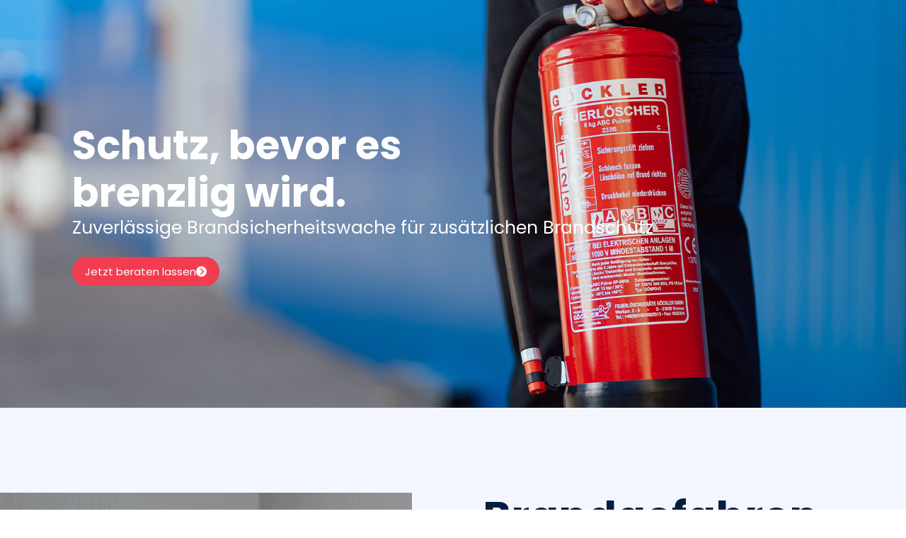

--- FILE ---
content_type: text/html; charset=UTF-8
request_url: https://www.clearsecurity.de/brandsicherheitswache/
body_size: 26448
content:
<!doctype html>
<html lang="de">
<head>
	<meta charset="UTF-8">
		<meta name="viewport" content="width=device-width, initial-scale=1">
	<meta name="theme-color" content="#1C37A2" />
	<link rel="profile" href="https://gmpg.org/xfn/11">
	<meta name="google-site-verification" content="2H0oNqhRDfwiabmzrRWDev127OzHacRQYak-5ydzfWk" />
	<meta name='robots' content='index, follow, max-image-preview:large, max-snippet:-1, max-video-preview:-1' />
<!-- This site is tracked with the HandL UTM Grabber v3 (3.1.15) - https://www.utmgrabber.com/ --> 

	<!-- This site is optimized with the Yoast SEO plugin v26.6 - https://yoast.com/wordpress/plugins/seo/ -->
	<title>Brandsicherheitswache in Berlin und Umgebung - Clear Security</title>
	<meta name="description" content="Zuverlässige Brandsicherheitswache ✓ Brandwache ✓ Baustellen, Industriegelände, Veranstaltungen und mehr ✓ Lassen Sie sich beraten!" />
	<link rel="canonical" href="https://www.clearsecurity.de/brandsicherheitswache/" />
	<meta property="og:locale" content="de_DE" />
	<meta property="og:type" content="article" />
	<meta property="og:title" content="Brandsicherheitswache in Berlin und Umgebung - Clear Security" />
	<meta property="og:description" content="Zuverlässige Brandsicherheitswache ✓ Brandwache ✓ Baustellen, Industriegelände, Veranstaltungen und mehr ✓ Lassen Sie sich beraten!" />
	<meta property="og:url" content="https://www.clearsecurity.de/brandsicherheitswache/" />
	<meta property="og:site_name" content="Clear Security" />
	<meta property="article:modified_time" content="2025-08-20T08:25:54+00:00" />
	<meta property="og:image" content="https://www.clearsecurity.de/wp-content/uploads/2022/06/23.jpg" />
	<meta property="og:image:width" content="800" />
	<meta property="og:image:height" content="800" />
	<meta property="og:image:type" content="image/jpeg" />
	<meta name="twitter:card" content="summary_large_image" />
	<meta name="twitter:label1" content="Geschätzte Lesezeit" />
	<meta name="twitter:data1" content="5 Minuten" />
	<script type="application/ld+json" class="yoast-schema-graph">{"@context":"https://schema.org","@graph":[{"@type":"WebPage","@id":"https://www.clearsecurity.de/brandsicherheitswache/","url":"https://www.clearsecurity.de/brandsicherheitswache/","name":"Brandsicherheitswache in Berlin und Umgebung - Clear Security","isPartOf":{"@id":"https://www.clearsecurity.de/#website"},"primaryImageOfPage":{"@id":"https://www.clearsecurity.de/brandsicherheitswache/#primaryimage"},"image":{"@id":"https://www.clearsecurity.de/brandsicherheitswache/#primaryimage"},"thumbnailUrl":"https://www.clearsecurity.de/wp-content/uploads/2022/06/23.jpg","datePublished":"2022-05-30T07:08:25+00:00","dateModified":"2025-08-20T08:25:54+00:00","description":"Zuverlässige Brandsicherheitswache ✓ Brandwache ✓ Baustellen, Industriegelände, Veranstaltungen und mehr ✓ Lassen Sie sich beraten!","breadcrumb":{"@id":"https://www.clearsecurity.de/brandsicherheitswache/#breadcrumb"},"inLanguage":"de","potentialAction":[{"@type":"ReadAction","target":["https://www.clearsecurity.de/brandsicherheitswache/"]}]},{"@type":"ImageObject","inLanguage":"de","@id":"https://www.clearsecurity.de/brandsicherheitswache/#primaryimage","url":"https://www.clearsecurity.de/wp-content/uploads/2022/06/23.jpg","contentUrl":"https://www.clearsecurity.de/wp-content/uploads/2022/06/23.jpg","width":800,"height":800,"caption":"Ein Job mit Verantwortung"},{"@type":"BreadcrumbList","@id":"https://www.clearsecurity.de/brandsicherheitswache/#breadcrumb","itemListElement":[{"@type":"ListItem","position":1,"name":"Startseite","item":"https://www.clearsecurity.de/"},{"@type":"ListItem","position":2,"name":"Brandsicherheitswache"}]},{"@type":"WebSite","@id":"https://www.clearsecurity.de/#website","url":"https://www.clearsecurity.de/","name":"Clear Security","description":"","publisher":{"@id":"https://www.clearsecurity.de/#organization"},"potentialAction":[{"@type":"SearchAction","target":{"@type":"EntryPoint","urlTemplate":"https://www.clearsecurity.de/?s={search_term_string}"},"query-input":{"@type":"PropertyValueSpecification","valueRequired":true,"valueName":"search_term_string"}}],"inLanguage":"de"},{"@type":"Organization","@id":"https://www.clearsecurity.de/#organization","name":"Clear Security GmbH","url":"https://www.clearsecurity.de/","logo":{"@type":"ImageObject","inLanguage":"de","@id":"https://www.clearsecurity.de/#/schema/logo/image/","url":"https://www.clearsecurity.de/wp-content/uploads/2022/02/favicon.png","contentUrl":"https://www.clearsecurity.de/wp-content/uploads/2022/02/favicon.png","width":359,"height":359,"caption":"Clear Security GmbH"},"image":{"@id":"https://www.clearsecurity.de/#/schema/logo/image/"}}]}</script>
	<!-- / Yoast SEO plugin. -->


<link rel="alternate" type="application/rss+xml" title="Clear Security &raquo; Feed" href="https://www.clearsecurity.de/feed/" />
<link rel="alternate" type="application/rss+xml" title="Clear Security &raquo; Kommentar-Feed" href="https://www.clearsecurity.de/comments/feed/" />
<style id='wp-img-auto-sizes-contain-inline-css'>
img:is([sizes=auto i],[sizes^="auto," i]){contain-intrinsic-size:3000px 1500px}
/*# sourceURL=wp-img-auto-sizes-contain-inline-css */
</style>
<style id='wp-emoji-styles-inline-css'>

	img.wp-smiley, img.emoji {
		display: inline !important;
		border: none !important;
		box-shadow: none !important;
		height: 1em !important;
		width: 1em !important;
		margin: 0 0.07em !important;
		vertical-align: -0.1em !important;
		background: none !important;
		padding: 0 !important;
	}
/*# sourceURL=wp-emoji-styles-inline-css */
</style>
<style id='global-styles-inline-css'>
:root{--wp--preset--aspect-ratio--square: 1;--wp--preset--aspect-ratio--4-3: 4/3;--wp--preset--aspect-ratio--3-4: 3/4;--wp--preset--aspect-ratio--3-2: 3/2;--wp--preset--aspect-ratio--2-3: 2/3;--wp--preset--aspect-ratio--16-9: 16/9;--wp--preset--aspect-ratio--9-16: 9/16;--wp--preset--color--black: #000000;--wp--preset--color--cyan-bluish-gray: #abb8c3;--wp--preset--color--white: #ffffff;--wp--preset--color--pale-pink: #f78da7;--wp--preset--color--vivid-red: #cf2e2e;--wp--preset--color--luminous-vivid-orange: #ff6900;--wp--preset--color--luminous-vivid-amber: #fcb900;--wp--preset--color--light-green-cyan: #7bdcb5;--wp--preset--color--vivid-green-cyan: #00d084;--wp--preset--color--pale-cyan-blue: #8ed1fc;--wp--preset--color--vivid-cyan-blue: #0693e3;--wp--preset--color--vivid-purple: #9b51e0;--wp--preset--gradient--vivid-cyan-blue-to-vivid-purple: linear-gradient(135deg,rgb(6,147,227) 0%,rgb(155,81,224) 100%);--wp--preset--gradient--light-green-cyan-to-vivid-green-cyan: linear-gradient(135deg,rgb(122,220,180) 0%,rgb(0,208,130) 100%);--wp--preset--gradient--luminous-vivid-amber-to-luminous-vivid-orange: linear-gradient(135deg,rgb(252,185,0) 0%,rgb(255,105,0) 100%);--wp--preset--gradient--luminous-vivid-orange-to-vivid-red: linear-gradient(135deg,rgb(255,105,0) 0%,rgb(207,46,46) 100%);--wp--preset--gradient--very-light-gray-to-cyan-bluish-gray: linear-gradient(135deg,rgb(238,238,238) 0%,rgb(169,184,195) 100%);--wp--preset--gradient--cool-to-warm-spectrum: linear-gradient(135deg,rgb(74,234,220) 0%,rgb(151,120,209) 20%,rgb(207,42,186) 40%,rgb(238,44,130) 60%,rgb(251,105,98) 80%,rgb(254,248,76) 100%);--wp--preset--gradient--blush-light-purple: linear-gradient(135deg,rgb(255,206,236) 0%,rgb(152,150,240) 100%);--wp--preset--gradient--blush-bordeaux: linear-gradient(135deg,rgb(254,205,165) 0%,rgb(254,45,45) 50%,rgb(107,0,62) 100%);--wp--preset--gradient--luminous-dusk: linear-gradient(135deg,rgb(255,203,112) 0%,rgb(199,81,192) 50%,rgb(65,88,208) 100%);--wp--preset--gradient--pale-ocean: linear-gradient(135deg,rgb(255,245,203) 0%,rgb(182,227,212) 50%,rgb(51,167,181) 100%);--wp--preset--gradient--electric-grass: linear-gradient(135deg,rgb(202,248,128) 0%,rgb(113,206,126) 100%);--wp--preset--gradient--midnight: linear-gradient(135deg,rgb(2,3,129) 0%,rgb(40,116,252) 100%);--wp--preset--font-size--small: 13px;--wp--preset--font-size--medium: 20px;--wp--preset--font-size--large: 36px;--wp--preset--font-size--x-large: 42px;--wp--preset--spacing--20: 0.44rem;--wp--preset--spacing--30: 0.67rem;--wp--preset--spacing--40: 1rem;--wp--preset--spacing--50: 1.5rem;--wp--preset--spacing--60: 2.25rem;--wp--preset--spacing--70: 3.38rem;--wp--preset--spacing--80: 5.06rem;--wp--preset--shadow--natural: 6px 6px 9px rgba(0, 0, 0, 0.2);--wp--preset--shadow--deep: 12px 12px 50px rgba(0, 0, 0, 0.4);--wp--preset--shadow--sharp: 6px 6px 0px rgba(0, 0, 0, 0.2);--wp--preset--shadow--outlined: 6px 6px 0px -3px rgb(255, 255, 255), 6px 6px rgb(0, 0, 0);--wp--preset--shadow--crisp: 6px 6px 0px rgb(0, 0, 0);}:root { --wp--style--global--content-size: 800px;--wp--style--global--wide-size: 1200px; }:where(body) { margin: 0; }.wp-site-blocks > .alignleft { float: left; margin-right: 2em; }.wp-site-blocks > .alignright { float: right; margin-left: 2em; }.wp-site-blocks > .aligncenter { justify-content: center; margin-left: auto; margin-right: auto; }:where(.wp-site-blocks) > * { margin-block-start: 24px; margin-block-end: 0; }:where(.wp-site-blocks) > :first-child { margin-block-start: 0; }:where(.wp-site-blocks) > :last-child { margin-block-end: 0; }:root { --wp--style--block-gap: 24px; }:root :where(.is-layout-flow) > :first-child{margin-block-start: 0;}:root :where(.is-layout-flow) > :last-child{margin-block-end: 0;}:root :where(.is-layout-flow) > *{margin-block-start: 24px;margin-block-end: 0;}:root :where(.is-layout-constrained) > :first-child{margin-block-start: 0;}:root :where(.is-layout-constrained) > :last-child{margin-block-end: 0;}:root :where(.is-layout-constrained) > *{margin-block-start: 24px;margin-block-end: 0;}:root :where(.is-layout-flex){gap: 24px;}:root :where(.is-layout-grid){gap: 24px;}.is-layout-flow > .alignleft{float: left;margin-inline-start: 0;margin-inline-end: 2em;}.is-layout-flow > .alignright{float: right;margin-inline-start: 2em;margin-inline-end: 0;}.is-layout-flow > .aligncenter{margin-left: auto !important;margin-right: auto !important;}.is-layout-constrained > .alignleft{float: left;margin-inline-start: 0;margin-inline-end: 2em;}.is-layout-constrained > .alignright{float: right;margin-inline-start: 2em;margin-inline-end: 0;}.is-layout-constrained > .aligncenter{margin-left: auto !important;margin-right: auto !important;}.is-layout-constrained > :where(:not(.alignleft):not(.alignright):not(.alignfull)){max-width: var(--wp--style--global--content-size);margin-left: auto !important;margin-right: auto !important;}.is-layout-constrained > .alignwide{max-width: var(--wp--style--global--wide-size);}body .is-layout-flex{display: flex;}.is-layout-flex{flex-wrap: wrap;align-items: center;}.is-layout-flex > :is(*, div){margin: 0;}body .is-layout-grid{display: grid;}.is-layout-grid > :is(*, div){margin: 0;}body{padding-top: 0px;padding-right: 0px;padding-bottom: 0px;padding-left: 0px;}a:where(:not(.wp-element-button)){text-decoration: underline;}:root :where(.wp-element-button, .wp-block-button__link){background-color: #32373c;border-width: 0;color: #fff;font-family: inherit;font-size: inherit;font-style: inherit;font-weight: inherit;letter-spacing: inherit;line-height: inherit;padding-top: calc(0.667em + 2px);padding-right: calc(1.333em + 2px);padding-bottom: calc(0.667em + 2px);padding-left: calc(1.333em + 2px);text-decoration: none;text-transform: inherit;}.has-black-color{color: var(--wp--preset--color--black) !important;}.has-cyan-bluish-gray-color{color: var(--wp--preset--color--cyan-bluish-gray) !important;}.has-white-color{color: var(--wp--preset--color--white) !important;}.has-pale-pink-color{color: var(--wp--preset--color--pale-pink) !important;}.has-vivid-red-color{color: var(--wp--preset--color--vivid-red) !important;}.has-luminous-vivid-orange-color{color: var(--wp--preset--color--luminous-vivid-orange) !important;}.has-luminous-vivid-amber-color{color: var(--wp--preset--color--luminous-vivid-amber) !important;}.has-light-green-cyan-color{color: var(--wp--preset--color--light-green-cyan) !important;}.has-vivid-green-cyan-color{color: var(--wp--preset--color--vivid-green-cyan) !important;}.has-pale-cyan-blue-color{color: var(--wp--preset--color--pale-cyan-blue) !important;}.has-vivid-cyan-blue-color{color: var(--wp--preset--color--vivid-cyan-blue) !important;}.has-vivid-purple-color{color: var(--wp--preset--color--vivid-purple) !important;}.has-black-background-color{background-color: var(--wp--preset--color--black) !important;}.has-cyan-bluish-gray-background-color{background-color: var(--wp--preset--color--cyan-bluish-gray) !important;}.has-white-background-color{background-color: var(--wp--preset--color--white) !important;}.has-pale-pink-background-color{background-color: var(--wp--preset--color--pale-pink) !important;}.has-vivid-red-background-color{background-color: var(--wp--preset--color--vivid-red) !important;}.has-luminous-vivid-orange-background-color{background-color: var(--wp--preset--color--luminous-vivid-orange) !important;}.has-luminous-vivid-amber-background-color{background-color: var(--wp--preset--color--luminous-vivid-amber) !important;}.has-light-green-cyan-background-color{background-color: var(--wp--preset--color--light-green-cyan) !important;}.has-vivid-green-cyan-background-color{background-color: var(--wp--preset--color--vivid-green-cyan) !important;}.has-pale-cyan-blue-background-color{background-color: var(--wp--preset--color--pale-cyan-blue) !important;}.has-vivid-cyan-blue-background-color{background-color: var(--wp--preset--color--vivid-cyan-blue) !important;}.has-vivid-purple-background-color{background-color: var(--wp--preset--color--vivid-purple) !important;}.has-black-border-color{border-color: var(--wp--preset--color--black) !important;}.has-cyan-bluish-gray-border-color{border-color: var(--wp--preset--color--cyan-bluish-gray) !important;}.has-white-border-color{border-color: var(--wp--preset--color--white) !important;}.has-pale-pink-border-color{border-color: var(--wp--preset--color--pale-pink) !important;}.has-vivid-red-border-color{border-color: var(--wp--preset--color--vivid-red) !important;}.has-luminous-vivid-orange-border-color{border-color: var(--wp--preset--color--luminous-vivid-orange) !important;}.has-luminous-vivid-amber-border-color{border-color: var(--wp--preset--color--luminous-vivid-amber) !important;}.has-light-green-cyan-border-color{border-color: var(--wp--preset--color--light-green-cyan) !important;}.has-vivid-green-cyan-border-color{border-color: var(--wp--preset--color--vivid-green-cyan) !important;}.has-pale-cyan-blue-border-color{border-color: var(--wp--preset--color--pale-cyan-blue) !important;}.has-vivid-cyan-blue-border-color{border-color: var(--wp--preset--color--vivid-cyan-blue) !important;}.has-vivid-purple-border-color{border-color: var(--wp--preset--color--vivid-purple) !important;}.has-vivid-cyan-blue-to-vivid-purple-gradient-background{background: var(--wp--preset--gradient--vivid-cyan-blue-to-vivid-purple) !important;}.has-light-green-cyan-to-vivid-green-cyan-gradient-background{background: var(--wp--preset--gradient--light-green-cyan-to-vivid-green-cyan) !important;}.has-luminous-vivid-amber-to-luminous-vivid-orange-gradient-background{background: var(--wp--preset--gradient--luminous-vivid-amber-to-luminous-vivid-orange) !important;}.has-luminous-vivid-orange-to-vivid-red-gradient-background{background: var(--wp--preset--gradient--luminous-vivid-orange-to-vivid-red) !important;}.has-very-light-gray-to-cyan-bluish-gray-gradient-background{background: var(--wp--preset--gradient--very-light-gray-to-cyan-bluish-gray) !important;}.has-cool-to-warm-spectrum-gradient-background{background: var(--wp--preset--gradient--cool-to-warm-spectrum) !important;}.has-blush-light-purple-gradient-background{background: var(--wp--preset--gradient--blush-light-purple) !important;}.has-blush-bordeaux-gradient-background{background: var(--wp--preset--gradient--blush-bordeaux) !important;}.has-luminous-dusk-gradient-background{background: var(--wp--preset--gradient--luminous-dusk) !important;}.has-pale-ocean-gradient-background{background: var(--wp--preset--gradient--pale-ocean) !important;}.has-electric-grass-gradient-background{background: var(--wp--preset--gradient--electric-grass) !important;}.has-midnight-gradient-background{background: var(--wp--preset--gradient--midnight) !important;}.has-small-font-size{font-size: var(--wp--preset--font-size--small) !important;}.has-medium-font-size{font-size: var(--wp--preset--font-size--medium) !important;}.has-large-font-size{font-size: var(--wp--preset--font-size--large) !important;}.has-x-large-font-size{font-size: var(--wp--preset--font-size--x-large) !important;}
:root :where(.wp-block-pullquote){font-size: 1.5em;line-height: 1.6;}
/*# sourceURL=global-styles-inline-css */
</style>
<link rel='stylesheet' id='parent-style-css' href='https://www.clearsecurity.de/wp-content/themes/hello-elementor/style.css?ver=8ccbae3e68a24cdf76da82b421a1eda3' media='all' />
<link rel='stylesheet' id='child-theme-css-css' href='https://www.clearsecurity.de/wp-content/themes/hello-elementor-child/style.css?ver=8ccbae3e68a24cdf76da82b421a1eda3' media='all' />
<link rel='stylesheet' id='hello-elementor-css' href='https://www.clearsecurity.de/wp-content/themes/hello-elementor/assets/css/reset.css?ver=3.4.5' media='all' />
<link rel='stylesheet' id='hello-elementor-theme-style-css' href='https://www.clearsecurity.de/wp-content/themes/hello-elementor/assets/css/theme.css?ver=3.4.5' media='all' />
<link rel='stylesheet' id='elementor-frontend-css' href='https://www.clearsecurity.de/wp-content/uploads/elementor/css/custom-frontend.min.css?ver=1768982517' media='all' />
<link rel='stylesheet' id='widget-image-css' href='https://www.clearsecurity.de/wp-content/plugins/elementor/assets/css/widget-image.min.css?ver=3.34.0' media='all' />
<link rel='stylesheet' id='widget-icon-list-css' href='https://www.clearsecurity.de/wp-content/uploads/elementor/css/custom-widget-icon-list.min.css?ver=1768982517' media='all' />
<link rel='stylesheet' id='widget-nav-menu-css' href='https://www.clearsecurity.de/wp-content/uploads/elementor/css/custom-pro-widget-nav-menu.min.css?ver=1768982517' media='all' />
<link rel='stylesheet' id='widget-heading-css' href='https://www.clearsecurity.de/wp-content/plugins/elementor/assets/css/widget-heading.min.css?ver=3.34.0' media='all' />
<link rel='stylesheet' id='widget-mega-menu-css' href='https://www.clearsecurity.de/wp-content/uploads/elementor/css/custom-pro-widget-mega-menu.min.css?ver=1768982517' media='all' />
<link rel='stylesheet' id='e-sticky-css' href='https://www.clearsecurity.de/wp-content/plugins/elementor-pro/assets/css/modules/sticky.min.css?ver=3.34.0' media='all' />
<link rel='stylesheet' id='e-motion-fx-css' href='https://www.clearsecurity.de/wp-content/plugins/elementor-pro/assets/css/modules/motion-fx.min.css?ver=3.34.0' media='all' />
<link rel='stylesheet' id='e-animation-fadeIn-css' href='https://www.clearsecurity.de/wp-content/plugins/elementor/assets/lib/animations/styles/fadeIn.min.css?ver=3.34.0' media='all' />
<link rel='stylesheet' id='widget-hotspot-css' href='https://www.clearsecurity.de/wp-content/plugins/elementor-pro/assets/css/widget-hotspot.min.css?ver=3.34.0' media='all' />
<link rel='stylesheet' id='widget-spacer-css' href='https://www.clearsecurity.de/wp-content/plugins/elementor/assets/css/widget-spacer.min.css?ver=3.34.0' media='all' />
<link rel='stylesheet' id='elementor-icons-css' href='https://www.clearsecurity.de/wp-content/plugins/elementor/assets/lib/eicons/css/elementor-icons.min.css?ver=5.45.0' media='all' />
<link rel='stylesheet' id='elementor-post-5-css' href='https://www.clearsecurity.de/wp-content/uploads/elementor/css/post-5.css?ver=1768982517' media='all' />
<link rel='stylesheet' id='elementor-post-2398-css' href='https://www.clearsecurity.de/wp-content/uploads/elementor/css/post-2398.css?ver=1768986810' media='all' />
<link rel='stylesheet' id='elementor-post-8142-css' href='https://www.clearsecurity.de/wp-content/uploads/elementor/css/post-8142.css?ver=1768982518' media='all' />
<link rel='stylesheet' id='elementor-post-82-css' href='https://www.clearsecurity.de/wp-content/uploads/elementor/css/post-82.css?ver=1768990151' media='all' />
<link rel='stylesheet' id='elementor-gf-local-poppins-css' href='https://www.clearsecurity.de/wp-content/uploads/elementor/google-fonts/css/poppins.css?ver=1759414114' media='all' />
<link rel='stylesheet' id='elementor-icons-shared-0-css' href='https://www.clearsecurity.de/wp-content/plugins/elementor/assets/lib/font-awesome/css/fontawesome.min.css?ver=5.15.3' media='all' />
<link rel='stylesheet' id='elementor-icons-fa-solid-css' href='https://www.clearsecurity.de/wp-content/plugins/elementor/assets/lib/font-awesome/css/solid.min.css?ver=5.15.3' media='all' />
<script src="https://www.clearsecurity.de/wp-includes/js/jquery/jquery.min.js?ver=3.7.1" id="jquery-core-js"></script>
<script src="https://www.clearsecurity.de/wp-includes/js/jquery/jquery-migrate.min.js?ver=3.4.1" id="jquery-migrate-js"></script>
<script src="https://www.clearsecurity.de/wp-content/plugins/handl-utm-grabber-v3/js/js.cookie.js?ver=8ccbae3e68a24cdf76da82b421a1eda3" id="js.cookie-js"></script>
<script id="handl-utm-grabber-js-extra">
var handl_utm = [];
var handl_utm_all_params = ["utm_source","utm_medium","utm_term","utm_content","utm_campaign","first_utm_source","first_utm_medium","first_utm_term","first_utm_content","first_utm_campaign","fbclid","msclkid","gclid","wbraid","gbraid","handl_original_ref","handl_landing_page","handl_landing_page_base","handl_ip","handl_ref","handl_url","handl_ref_domain","handl_url_base","gaclientid","organic_source","organic_source_str","user_agent","traffic_source","first_traffic_source","handlID","_fbc","_fbp","fbclid","wbraid","gbraid"];
var handl_utm_cookie_duration = ["30","1"];
var handl_utm_append_params = ["utm_source","utm_medium","utm_term","utm_content","utm_campaign","gclid","fbclid","wbraid","gbraid"];
var handl_utm_first_touch_params = ["utm_source","utm_medium","utm_term","utm_content","utm_campaign"];
var handl_utm_session_cookies = {"enabled":"0"};
var handl_ajax = {"ajax_url":"https://www.clearsecurity.de/wp-admin/admin-ajax.php","fb_capi_enabled":"0","require_third_party_consent":""};
var handl_utm_custom_params = ["fbclid","wbraid","gbraid",""];
var handl_utm_dyo_logic = [];
var handl_utm_predefined = [];
//# sourceURL=handl-utm-grabber-js-extra
</script>
<script src="https://www.clearsecurity.de/wp-content/plugins/handl-utm-grabber-v3/js/handl-utm-grabber.js?ver=8ccbae3e68a24cdf76da82b421a1eda3" id="handl-utm-grabber-js"></script>
<link rel="https://api.w.org/" href="https://www.clearsecurity.de/wp-json/" /><link rel="alternate" title="JSON" type="application/json" href="https://www.clearsecurity.de/wp-json/wp/v2/pages/2398" /><link rel="EditURI" type="application/rsd+xml" title="RSD" href="https://www.clearsecurity.de/xmlrpc.php?rsd" />

<link rel='shortlink' href='https://www.clearsecurity.de/?p=2398' />
<style>.handl-hidden{display: none}</style><style>[class^="fieldset-handl_"]{display: none}</style><link rel="preconnect" href="https://api.clear-sec-cb01.fidibus.ai" /><link rel="preconnect" href="https://clear-sec-cb01.fidibus.ai" /><meta name="generator" content="Elementor 3.34.0; features: additional_custom_breakpoints; settings: css_print_method-external, google_font-enabled, font_display-swap">
<!-- Google Tag Manager -->
<script>(function(w,d,s,l,i){w[l]=w[l]||[];w[l].push({'gtm.start':
new Date().getTime(),event:'gtm.js'});var f=d.getElementsByTagName(s)[0],
j=d.createElement(s),dl=l!='dataLayer'?'&l='+l:'';j.async=true;j.src=
'https://www.googletagmanager.com/gtm.js?id='+i+dl;f.parentNode.insertBefore(j,f);
})(window,document,'script','dataLayer','GTM-MFT6TZP');</script>
<!-- End Google Tag Manager -->
<script type="text/javascript" data-cmp-ab="1" src="https://cdn.consentmanager.net/delivery/autoblocking/caf3b8f1f1cfa.js" data-cmp-host="b.delivery.consentmanager.net" data-cmp-cdn="cdn.consentmanager.net" data-cmp-codesrc="1"></script>
			<style>
				.e-con.e-parent:nth-of-type(n+4):not(.e-lazyloaded):not(.e-no-lazyload),
				.e-con.e-parent:nth-of-type(n+4):not(.e-lazyloaded):not(.e-no-lazyload) * {
					background-image: none !important;
				}
				@media screen and (max-height: 1024px) {
					.e-con.e-parent:nth-of-type(n+3):not(.e-lazyloaded):not(.e-no-lazyload),
					.e-con.e-parent:nth-of-type(n+3):not(.e-lazyloaded):not(.e-no-lazyload) * {
						background-image: none !important;
					}
				}
				@media screen and (max-height: 640px) {
					.e-con.e-parent:nth-of-type(n+2):not(.e-lazyloaded):not(.e-no-lazyload),
					.e-con.e-parent:nth-of-type(n+2):not(.e-lazyloaded):not(.e-no-lazyload) * {
						background-image: none !important;
					}
				}
			</style>
			<link rel="icon" href="https://www.clearsecurity.de/wp-content/uploads/2022/02/favicon-150x150.png" sizes="32x32" />
<link rel="icon" href="https://www.clearsecurity.de/wp-content/uploads/2022/02/favicon-300x300.png" sizes="192x192" />
<link rel="apple-touch-icon" href="https://www.clearsecurity.de/wp-content/uploads/2022/02/favicon-300x300.png" />
<meta name="msapplication-TileImage" content="https://www.clearsecurity.de/wp-content/uploads/2022/02/favicon-300x300.png" />
</head>
<body class="wp-singular page-template-default page page-id-2398 wp-custom-logo wp-embed-responsive wp-theme-hello-elementor wp-child-theme-hello-elementor-child eio-default hello-elementor-default elementor-default elementor-kit-5 elementor-page elementor-page-2398">

<!-- Google Tag Manager (noscript) -->
<noscript><iframe src="https://www.googletagmanager.com/ns.html?id=GTM-MFT6TZP"
height="0" width="0" style="display:none;visibility:hidden"></iframe></noscript>
<!-- End Google Tag Manager (noscript) -->
		<header data-elementor-type="header" data-elementor-id="8142" class="elementor elementor-8142 elementor-location-header" data-elementor-post-type="elementor_library">
			<div class="elementor-element elementor-element-67ad151 e-flex e-con-boxed e-con e-parent" data-id="67ad151" data-element_type="container" data-settings="{&quot;sticky&quot;:&quot;top&quot;,&quot;background_background&quot;:&quot;classic&quot;,&quot;background_motion_fx_motion_fx_scrolling&quot;:&quot;yes&quot;,&quot;background_motion_fx_opacity_effect&quot;:&quot;yes&quot;,&quot;background_motion_fx_opacity_range&quot;:{&quot;unit&quot;:&quot;%&quot;,&quot;size&quot;:&quot;&quot;,&quot;sizes&quot;:{&quot;start&quot;:0,&quot;end&quot;:1}},&quot;background_motion_fx_range&quot;:&quot;page&quot;,&quot;background_motion_fx_opacity_direction&quot;:&quot;out-in&quot;,&quot;background_motion_fx_opacity_level&quot;:{&quot;unit&quot;:&quot;px&quot;,&quot;size&quot;:10,&quot;sizes&quot;:[]},&quot;background_motion_fx_devices&quot;:[&quot;desktop&quot;,&quot;laptop&quot;,&quot;tablet_extra&quot;,&quot;tablet&quot;,&quot;mobile&quot;],&quot;sticky_on&quot;:[&quot;desktop&quot;,&quot;laptop&quot;,&quot;tablet_extra&quot;,&quot;tablet&quot;,&quot;mobile&quot;],&quot;sticky_offset&quot;:0,&quot;sticky_effects_offset&quot;:0,&quot;sticky_anchor_link_offset&quot;:0}">
					<div class="e-con-inner">
		<div class="elementor-element elementor-element-2b715f6 e-con-full e-flex e-con e-child" data-id="2b715f6" data-element_type="container">
				<div class="elementor-element elementor-element-73fa8dd elementor-widget elementor-widget-image" data-id="73fa8dd" data-element_type="widget" data-widget_type="image.default">
				<div class="elementor-widget-container">
																<a href="/">
							<img fetchpriority="high" width="800" height="800" src="https://www.clearsecurity.de/wp-content/uploads/2022/05/clear-security-logo-weiss.svg" class="attachment-large size-large wp-image-3054" alt="" />								</a>
															</div>
				</div>
				</div>
		<div class="elementor-element elementor-element-a02c320 e-con-full e-flex e-con e-child" data-id="a02c320" data-element_type="container">
				<div class="elementor-element elementor-element-843c42c e-full_width e-n-menu-layout-horizontal e-n-menu-tablet elementor-widget elementor-widget-n-menu" data-id="843c42c" data-element_type="widget" data-settings="{&quot;menu_items&quot;:[{&quot;item_title&quot;:&quot;Unsere Leistungen&quot;,&quot;item_dropdown_content&quot;:&quot;yes&quot;,&quot;_id&quot;:&quot;d95d536&quot;,&quot;element_id&quot;:&quot;menu-services-mobile&quot;,&quot;item_link&quot;:{&quot;url&quot;:&quot;&quot;,&quot;is_external&quot;:&quot;&quot;,&quot;nofollow&quot;:&quot;&quot;,&quot;custom_attributes&quot;:&quot;&quot;},&quot;item_icon&quot;:{&quot;value&quot;:&quot;&quot;,&quot;library&quot;:&quot;&quot;},&quot;item_icon_active&quot;:null},{&quot;item_title&quot;:&quot;Karriere&quot;,&quot;_id&quot;:&quot;6158f2a&quot;,&quot;item_link&quot;:{&quot;url&quot;:&quot;https:\/\/www.clearsecurity.de\/karriere\/&quot;,&quot;is_external&quot;:&quot;&quot;,&quot;nofollow&quot;:&quot;&quot;,&quot;custom_attributes&quot;:&quot;&quot;},&quot;item_dropdown_content&quot;:&quot;no&quot;,&quot;item_icon&quot;:{&quot;value&quot;:&quot;&quot;,&quot;library&quot;:&quot;&quot;},&quot;item_icon_active&quot;:null,&quot;element_id&quot;:&quot;&quot;},{&quot;item_title&quot;:&quot;\u00dcber uns&quot;,&quot;_id&quot;:&quot;cbf03ab&quot;,&quot;item_link&quot;:{&quot;url&quot;:&quot;https:\/\/www.clearsecurity.de\/ueber-uns\/&quot;,&quot;is_external&quot;:&quot;&quot;,&quot;nofollow&quot;:&quot;&quot;,&quot;custom_attributes&quot;:&quot;&quot;},&quot;item_dropdown_content&quot;:&quot;no&quot;,&quot;item_icon&quot;:{&quot;value&quot;:&quot;&quot;,&quot;library&quot;:&quot;&quot;},&quot;item_icon_active&quot;:null,&quot;element_id&quot;:&quot;&quot;},{&quot;item_title&quot;:&quot;Magazin&quot;,&quot;_id&quot;:&quot;b515903&quot;,&quot;item_link&quot;:{&quot;url&quot;:&quot;https:\/\/www.clearsecurity.de\/magazin\/&quot;,&quot;is_external&quot;:&quot;&quot;,&quot;nofollow&quot;:&quot;&quot;,&quot;custom_attributes&quot;:&quot;&quot;},&quot;item_dropdown_content&quot;:&quot;no&quot;,&quot;item_icon&quot;:{&quot;value&quot;:&quot;&quot;,&quot;library&quot;:&quot;&quot;},&quot;item_icon_active&quot;:null,&quot;element_id&quot;:&quot;&quot;},{&quot;_id&quot;:&quot;ed7040f&quot;,&quot;item_title&quot;:&quot;International&quot;,&quot;item_link&quot;:{&quot;url&quot;:&quot;https:\/\/www.clearsecurity.de\/contact\/&quot;,&quot;is_external&quot;:&quot;&quot;,&quot;nofollow&quot;:&quot;&quot;,&quot;custom_attributes&quot;:&quot;&quot;},&quot;item_dropdown_content&quot;:&quot;no&quot;,&quot;item_icon&quot;:{&quot;value&quot;:&quot;&quot;,&quot;library&quot;:&quot;&quot;},&quot;item_icon_active&quot;:null,&quot;element_id&quot;:&quot;&quot;},{&quot;_id&quot;:&quot;c087d9e&quot;,&quot;item_title&quot;:&quot;Sicherheitstechnik mieten&quot;,&quot;item_link&quot;:{&quot;url&quot;:&quot;https:\/\/clearsecurity.securitytec.rentals\/&quot;,&quot;is_external&quot;:&quot;on&quot;,&quot;nofollow&quot;:&quot;&quot;,&quot;custom_attributes&quot;:&quot;&quot;},&quot;item_dropdown_content&quot;:&quot;no&quot;,&quot;item_icon&quot;:{&quot;value&quot;:&quot;&quot;,&quot;library&quot;:&quot;&quot;},&quot;item_icon_active&quot;:null,&quot;element_id&quot;:&quot;&quot;},{&quot;_id&quot;:&quot;3e67b62&quot;,&quot;item_title&quot;:&quot;Unsere Leistungen&quot;,&quot;item_dropdown_content&quot;:&quot;yes&quot;,&quot;element_id&quot;:&quot;menu-services&quot;,&quot;item_link&quot;:{&quot;url&quot;:&quot;&quot;,&quot;is_external&quot;:&quot;&quot;,&quot;nofollow&quot;:&quot;&quot;,&quot;custom_attributes&quot;:&quot;&quot;},&quot;item_icon&quot;:{&quot;value&quot;:&quot;&quot;,&quot;library&quot;:&quot;&quot;},&quot;item_icon_active&quot;:null}],&quot;item_position_horizontal&quot;:&quot;end&quot;,&quot;menu_item_title_distance_from_content&quot;:{&quot;unit&quot;:&quot;px&quot;,&quot;size&quot;:22,&quot;sizes&quot;:[]},&quot;item_position_horizontal_tablet&quot;:&quot;start&quot;,&quot;open_on&quot;:&quot;click&quot;,&quot;menu_item_title_distance_from_content_tablet_extra&quot;:{&quot;unit&quot;:&quot;px&quot;,&quot;size&quot;:16,&quot;sizes&quot;:[]},&quot;menu_item_title_distance_from_content_tablet&quot;:{&quot;unit&quot;:&quot;px&quot;,&quot;size&quot;:0,&quot;sizes&quot;:[]},&quot;horizontal_scroll_mobile&quot;:&quot;disable&quot;,&quot;content_width&quot;:&quot;full_width&quot;,&quot;item_layout&quot;:&quot;horizontal&quot;,&quot;horizontal_scroll&quot;:&quot;disable&quot;,&quot;breakpoint_selector&quot;:&quot;tablet&quot;,&quot;menu_item_title_distance_from_content_laptop&quot;:{&quot;unit&quot;:&quot;px&quot;,&quot;size&quot;:&quot;&quot;,&quot;sizes&quot;:[]},&quot;menu_item_title_distance_from_content_mobile&quot;:{&quot;unit&quot;:&quot;px&quot;,&quot;size&quot;:&quot;&quot;,&quot;sizes&quot;:[]}}" data-widget_type="mega-menu.default">
				<div class="elementor-widget-container">
							<nav class="e-n-menu" data-widget-number="138" aria-label="Menü">
					<button class="e-n-menu-toggle" id="menu-toggle-138" aria-haspopup="true" aria-expanded="false" aria-controls="menubar-138" aria-label="Menü Umschalter">
			<span class="e-n-menu-toggle-icon e-open">
				<i class="eicon-menu-bar"></i>			</span>
			<span class="e-n-menu-toggle-icon e-close">
				<i class="eicon-close"></i>			</span>
		</button>
					<div class="e-n-menu-wrapper" id="menubar-138" aria-labelledby="menu-toggle-138">
				<ul class="e-n-menu-heading">
								<li class="e-n-menu-item">
				<div id="menu-services-mobile" class="e-n-menu-title e-click">
					<div class="e-n-menu-title-container">												<span class="e-n-menu-title-text">
							Unsere Leistungen						</span>
					</div>											<button id="e-n-menu-dropdown-icon-1381" class="e-n-menu-dropdown-icon e-focus" data-tab-index="1" aria-haspopup="true" aria-expanded="false" aria-controls="e-n-menu-content-1381" >
							<span class="e-n-menu-dropdown-icon-opened">
								<i aria-hidden="true" class="fas fa-chevron-circle-up"></i>								<span class="elementor-screen-only">Schließe Unsere Leistungen</span>
							</span>
							<span class="e-n-menu-dropdown-icon-closed">
								<i aria-hidden="true" class="fas fa-chevron-circle-right"></i>								<span class="elementor-screen-only">Öffne Unsere Leistungen</span>
							</span>
						</button>
									</div>
									<div class="e-n-menu-content">
						<div id="e-n-menu-content-1381" data-tab-index="1" aria-labelledby="e-n-menu-dropdown-icon-1381" class="elementor-element elementor-element-98b8a08 e-con-full e-flex e-con e-child" data-id="98b8a08" data-element_type="container" data-settings="{&quot;background_background&quot;:&quot;classic&quot;}">
				<div class="elementor-element elementor-element-0ca9a82 elementor-icon-list--layout-traditional elementor-list-item-link-full_width elementor-widget elementor-widget-icon-list" data-id="0ca9a82" data-element_type="widget" data-widget_type="icon-list.default">
				<div class="elementor-widget-container">
							<ul class="elementor-icon-list-items">
							<li class="elementor-icon-list-item">
											<a href="https://www.clearsecurity.de/citystreife/">

											<span class="elementor-icon-list-text">Citystreife</span>
											</a>
									</li>
								<li class="elementor-icon-list-item">
											<a href="https://www.clearsecurity.de/integrierte-sicherheitsloesungen/">

											<span class="elementor-icon-list-text">Integrierte Sicherheits&shy;lösungen</span>
											</a>
									</li>
								<li class="elementor-icon-list-item">
										<span class="elementor-icon-list-text">Objektschutz</span>
									</li>
						</ul>
						</div>
				</div>
				<div class="elementor-element elementor-element-695f1c3 elementor-nav-menu--dropdown-none elementor-widget elementor-widget-nav-menu" data-id="695f1c3" data-element_type="widget" data-settings="{&quot;layout&quot;:&quot;vertical&quot;,&quot;submenu_icon&quot;:{&quot;value&quot;:&quot;&lt;i class=\&quot;fas fa-caret-down\&quot; aria-hidden=\&quot;true\&quot;&gt;&lt;\/i&gt;&quot;,&quot;library&quot;:&quot;fa-solid&quot;}}" data-widget_type="nav-menu.default">
				<div class="elementor-widget-container">
								<nav aria-label="Menü" class="elementor-nav-menu--main elementor-nav-menu__container elementor-nav-menu--layout-vertical e--pointer-none">
				<ul id="menu-1-695f1c3" class="elementor-nav-menu sm-vertical"><li class="menu-item menu-item-type-post_type menu-item-object-page menu-item-8637"><a href="https://www.clearsecurity.de/alarmaufschaltung/" class="elementor-item">Alarmaufschaltung</a></li>
<li class="menu-item menu-item-type-post_type menu-item-object-page menu-item-8638"><a href="https://www.clearsecurity.de/baustellenbewachung/" class="elementor-item">Baustellenbewachung</a></li>
<li class="menu-item menu-item-type-post_type menu-item-object-page current-menu-item page_item page-item-2398 current_page_item menu-item-8639"><a href="https://www.clearsecurity.de/brandsicherheitswache/" aria-current="page" class="elementor-item elementor-item-active">Brandsicherheitswache</a></li>
<li class="menu-item menu-item-type-post_type menu-item-object-page menu-item-8640"><a href="https://www.clearsecurity.de/doorman/" class="elementor-item">Doorman</a></li>
<li class="menu-item menu-item-type-post_type menu-item-object-page menu-item-8641"><a href="https://www.clearsecurity.de/einbruchsschutz/" class="elementor-item">Einbruchsschutz</a></li>
<li class="menu-item menu-item-type-post_type menu-item-object-page menu-item-8642"><a href="https://www.clearsecurity.de/empfangsdienst-concierge/" class="elementor-item">Empfangsdienst und Concierge</a></li>
<li class="menu-item menu-item-type-post_type menu-item-object-page menu-item-8643"><a href="https://www.clearsecurity.de/guard/" class="elementor-item">Guard</a></li>
<li class="menu-item menu-item-type-post_type menu-item-object-page menu-item-8644"><a href="https://www.clearsecurity.de/kritische-infrastrukturen/" class="elementor-item">Kritis</a></li>
<li class="menu-item menu-item-type-post_type menu-item-object-page menu-item-8645"><a href="https://www.clearsecurity.de/werkschutz/" class="elementor-item">Werkschutz</a></li>
</ul>			</nav>
						<nav class="elementor-nav-menu--dropdown elementor-nav-menu__container" aria-hidden="true">
				<ul id="menu-2-695f1c3" class="elementor-nav-menu sm-vertical"><li class="menu-item menu-item-type-post_type menu-item-object-page menu-item-8637"><a href="https://www.clearsecurity.de/alarmaufschaltung/" class="elementor-item" tabindex="-1">Alarmaufschaltung</a></li>
<li class="menu-item menu-item-type-post_type menu-item-object-page menu-item-8638"><a href="https://www.clearsecurity.de/baustellenbewachung/" class="elementor-item" tabindex="-1">Baustellenbewachung</a></li>
<li class="menu-item menu-item-type-post_type menu-item-object-page current-menu-item page_item page-item-2398 current_page_item menu-item-8639"><a href="https://www.clearsecurity.de/brandsicherheitswache/" aria-current="page" class="elementor-item elementor-item-active" tabindex="-1">Brandsicherheitswache</a></li>
<li class="menu-item menu-item-type-post_type menu-item-object-page menu-item-8640"><a href="https://www.clearsecurity.de/doorman/" class="elementor-item" tabindex="-1">Doorman</a></li>
<li class="menu-item menu-item-type-post_type menu-item-object-page menu-item-8641"><a href="https://www.clearsecurity.de/einbruchsschutz/" class="elementor-item" tabindex="-1">Einbruchsschutz</a></li>
<li class="menu-item menu-item-type-post_type menu-item-object-page menu-item-8642"><a href="https://www.clearsecurity.de/empfangsdienst-concierge/" class="elementor-item" tabindex="-1">Empfangsdienst und Concierge</a></li>
<li class="menu-item menu-item-type-post_type menu-item-object-page menu-item-8643"><a href="https://www.clearsecurity.de/guard/" class="elementor-item" tabindex="-1">Guard</a></li>
<li class="menu-item menu-item-type-post_type menu-item-object-page menu-item-8644"><a href="https://www.clearsecurity.de/kritische-infrastrukturen/" class="elementor-item" tabindex="-1">Kritis</a></li>
<li class="menu-item menu-item-type-post_type menu-item-object-page menu-item-8645"><a href="https://www.clearsecurity.de/werkschutz/" class="elementor-item" tabindex="-1">Werkschutz</a></li>
</ul>			</nav>
						</div>
				</div>
				<div class="elementor-element elementor-element-d2aa7df elementor-icon-list--layout-traditional elementor-list-item-link-full_width elementor-widget elementor-widget-icon-list" data-id="d2aa7df" data-element_type="widget" data-widget_type="icon-list.default">
				<div class="elementor-widget-container">
							<ul class="elementor-icon-list-items">
							<li class="elementor-icon-list-item">
											<a href="https://www.clearsecurity.de/veranstaltungsschutz/">

											<span class="elementor-icon-list-text">Veranstaltungs&shy;schutz</span>
											</a>
									</li>
						</ul>
						</div>
				</div>
				</div>
							</div>
							</li>
					<li class="e-n-menu-item">
				<div id="e-n-menu-title-1382" class="e-n-menu-title">
					<a class="e-n-menu-title-container e-focus e-link" href="https://www.clearsecurity.de/karriere/">												<span class="e-n-menu-title-text">
							Karriere						</span>
					</a>									</div>
							</li>
					<li class="e-n-menu-item">
				<div id="e-n-menu-title-1383" class="e-n-menu-title">
					<a class="e-n-menu-title-container e-focus e-link" href="https://www.clearsecurity.de/ueber-uns/">												<span class="e-n-menu-title-text">
							Über uns						</span>
					</a>									</div>
							</li>
					<li class="e-n-menu-item">
				<div id="e-n-menu-title-1384" class="e-n-menu-title">
					<a class="e-n-menu-title-container e-focus e-link" href="https://www.clearsecurity.de/magazin/">												<span class="e-n-menu-title-text">
							Magazin						</span>
					</a>									</div>
							</li>
					<li class="e-n-menu-item">
				<div id="e-n-menu-title-1385" class="e-n-menu-title">
					<a class="e-n-menu-title-container e-focus e-link" href="https://www.clearsecurity.de/contact/">												<span class="e-n-menu-title-text">
							International						</span>
					</a>									</div>
							</li>
					<li class="e-n-menu-item">
				<div id="e-n-menu-title-1386" class="e-n-menu-title">
					<a class="e-n-menu-title-container e-focus e-link" href="https://clearsecurity.securitytec.rentals/" target="_blank">												<span class="e-n-menu-title-text">
							Sicherheitstechnik mieten						</span>
					</a>									</div>
							</li>
					<li class="e-n-menu-item">
				<div id="menu-services" class="e-n-menu-title e-click">
					<div class="e-n-menu-title-container">												<span class="e-n-menu-title-text">
							Unsere Leistungen						</span>
					</div>											<button id="e-n-menu-dropdown-icon-1387" class="e-n-menu-dropdown-icon e-focus" data-tab-index="7" aria-haspopup="true" aria-expanded="false" aria-controls="e-n-menu-content-1387" >
							<span class="e-n-menu-dropdown-icon-opened">
								<i aria-hidden="true" class="fas fa-chevron-circle-up"></i>								<span class="elementor-screen-only">Schließe Unsere Leistungen</span>
							</span>
							<span class="e-n-menu-dropdown-icon-closed">
								<i aria-hidden="true" class="fas fa-chevron-circle-right"></i>								<span class="elementor-screen-only">Öffne Unsere Leistungen</span>
							</span>
						</button>
									</div>
									<div class="e-n-menu-content">
						<div id="e-n-menu-content-1387" data-tab-index="7" aria-labelledby="e-n-menu-dropdown-icon-1387" class="elementor-element elementor-element-e9aaf18 e-con-full e-flex e-con e-child" data-id="e9aaf18" data-element_type="container">
		<div class="elementor-element elementor-element-98bbd57 e-con-full e-flex e-con e-child" data-id="98bbd57" data-element_type="container" data-settings="{&quot;background_background&quot;:&quot;classic&quot;}">
		<div class="elementor-element elementor-element-0d99508 e-con-full e-flex e-con e-child" data-id="0d99508" data-element_type="container">
				<div class="elementor-element elementor-element-2c178df elementor-widget elementor-widget-heading" data-id="2c178df" data-element_type="widget" data-widget_type="heading.default">
				<div class="elementor-widget-container">
					<div class="elementor-heading-title elementor-size-default"><a href="https://www.clearsecurity.de/citystreife/">City&shy;streife</a></div>				</div>
				</div>
				<div class="elementor-element elementor-element-2851263 elementor-widget elementor-widget-text-editor" data-id="2851263" data-element_type="widget" data-widget_type="text-editor.default">
				<div class="elementor-widget-container">
									<p>Sich sicherer fühlen in Innenstädten, Parkanlagen oder Wohnbezirken in sozialen Brennpunkten:</p><p>Mit unserer Citystreife reduzieren Sie Straftaten und Übergriffe effektiv und nachhaltig.</p>								</div>
				</div>
				</div>
				<div class="elementor-element elementor-element-9245f72 elementor-align-justify elementor-widget elementor-widget-button" data-id="9245f72" data-element_type="widget" data-widget_type="button.default">
				<div class="elementor-widget-container">
									<div class="elementor-button-wrapper">
					<a class="elementor-button elementor-button-link elementor-size-sm" href="https://www.clearsecurity.de/citystreife/">
						<span class="elementor-button-content-wrapper">
									<span class="elementor-button-text">Citystreife</span>
					</span>
					</a>
				</div>
								</div>
				</div>
				</div>
		<div class="elementor-element elementor-element-96cb7fd e-con-full e-flex e-con e-child" data-id="96cb7fd" data-element_type="container" data-settings="{&quot;background_background&quot;:&quot;classic&quot;}">
		<div class="elementor-element elementor-element-e7ae7cd e-con-full e-flex e-con e-child" data-id="e7ae7cd" data-element_type="container">
				<div class="elementor-element elementor-element-4930387 elementor-widget elementor-widget-heading" data-id="4930387" data-element_type="widget" data-widget_type="heading.default">
				<div class="elementor-widget-container">
					<div class="elementor-heading-title elementor-size-default"><a href="https://www.clearsecurity.de/integrierte-sicherheitsloesungen/">Integrierte Sicherheits&shy;lösungen</a></div>				</div>
				</div>
				<div class="elementor-element elementor-element-e3ab567 elementor-widget elementor-widget-text-editor" data-id="e3ab567" data-element_type="widget" data-widget_type="text-editor.default">
				<div class="elementor-widget-container">
									<p>Produktneuheit: Erhalten Sie ein Komplettpaket an physischer und digitaler Sicherheit zu einem langjährig attraktiven Festpreis. Einfach, rundum, sorglos.</p>								</div>
				</div>
				</div>
				<div class="elementor-element elementor-element-6f313f8 elementor-align-justify elementor-hidden-mobile elementor-widget elementor-widget-button" data-id="6f313f8" data-element_type="widget" data-widget_type="button.default">
				<div class="elementor-widget-container">
									<div class="elementor-button-wrapper">
					<a class="elementor-button elementor-button-link elementor-size-sm" href="https://www.clearsecurity.de/integrierte-sicherheitsloesungen/">
						<span class="elementor-button-content-wrapper">
									<span class="elementor-button-text">ISL</span>
					</span>
					</a>
				</div>
								</div>
				</div>
				</div>
		<div class="elementor-element elementor-element-8371a4d e-con-full e-flex e-con e-child" data-id="8371a4d" data-element_type="container" data-settings="{&quot;background_background&quot;:&quot;classic&quot;}">
		<div class="elementor-element elementor-element-ac1d459 e-con-full e-flex e-con e-child" data-id="ac1d459" data-element_type="container">
				<div class="elementor-element elementor-element-6881710 elementor-widget elementor-widget-heading" data-id="6881710" data-element_type="widget" data-widget_type="heading.default">
				<div class="elementor-widget-container">
					<div class="elementor-heading-title elementor-size-default"><a href="https://www.clearsecurity.de/objektschutz/">Objekt&shy;schutz</a></div>				</div>
				</div>
				<div class="elementor-element elementor-element-b5f71a9 elementor-nav-menu--dropdown-none elementor-widget elementor-widget-nav-menu" data-id="b5f71a9" data-element_type="widget" data-settings="{&quot;layout&quot;:&quot;vertical&quot;,&quot;submenu_icon&quot;:{&quot;value&quot;:&quot;&lt;i class=\&quot;fas fa-caret-down\&quot; aria-hidden=\&quot;true\&quot;&gt;&lt;\/i&gt;&quot;,&quot;library&quot;:&quot;fa-solid&quot;}}" data-widget_type="nav-menu.default">
				<div class="elementor-widget-container">
								<nav aria-label="Menü" class="elementor-nav-menu--main elementor-nav-menu__container elementor-nav-menu--layout-vertical e--pointer-none">
				<ul id="menu-1-b5f71a9" class="elementor-nav-menu sm-vertical"><li class="menu-item menu-item-type-post_type menu-item-object-page menu-item-8637"><a href="https://www.clearsecurity.de/alarmaufschaltung/" class="elementor-item">Alarmaufschaltung</a></li>
<li class="menu-item menu-item-type-post_type menu-item-object-page menu-item-8638"><a href="https://www.clearsecurity.de/baustellenbewachung/" class="elementor-item">Baustellenbewachung</a></li>
<li class="menu-item menu-item-type-post_type menu-item-object-page current-menu-item page_item page-item-2398 current_page_item menu-item-8639"><a href="https://www.clearsecurity.de/brandsicherheitswache/" aria-current="page" class="elementor-item elementor-item-active">Brandsicherheitswache</a></li>
<li class="menu-item menu-item-type-post_type menu-item-object-page menu-item-8640"><a href="https://www.clearsecurity.de/doorman/" class="elementor-item">Doorman</a></li>
<li class="menu-item menu-item-type-post_type menu-item-object-page menu-item-8641"><a href="https://www.clearsecurity.de/einbruchsschutz/" class="elementor-item">Einbruchsschutz</a></li>
<li class="menu-item menu-item-type-post_type menu-item-object-page menu-item-8642"><a href="https://www.clearsecurity.de/empfangsdienst-concierge/" class="elementor-item">Empfangsdienst und Concierge</a></li>
<li class="menu-item menu-item-type-post_type menu-item-object-page menu-item-8643"><a href="https://www.clearsecurity.de/guard/" class="elementor-item">Guard</a></li>
<li class="menu-item menu-item-type-post_type menu-item-object-page menu-item-8644"><a href="https://www.clearsecurity.de/kritische-infrastrukturen/" class="elementor-item">Kritis</a></li>
<li class="menu-item menu-item-type-post_type menu-item-object-page menu-item-8645"><a href="https://www.clearsecurity.de/werkschutz/" class="elementor-item">Werkschutz</a></li>
</ul>			</nav>
						<nav class="elementor-nav-menu--dropdown elementor-nav-menu__container" aria-hidden="true">
				<ul id="menu-2-b5f71a9" class="elementor-nav-menu sm-vertical"><li class="menu-item menu-item-type-post_type menu-item-object-page menu-item-8637"><a href="https://www.clearsecurity.de/alarmaufschaltung/" class="elementor-item" tabindex="-1">Alarmaufschaltung</a></li>
<li class="menu-item menu-item-type-post_type menu-item-object-page menu-item-8638"><a href="https://www.clearsecurity.de/baustellenbewachung/" class="elementor-item" tabindex="-1">Baustellenbewachung</a></li>
<li class="menu-item menu-item-type-post_type menu-item-object-page current-menu-item page_item page-item-2398 current_page_item menu-item-8639"><a href="https://www.clearsecurity.de/brandsicherheitswache/" aria-current="page" class="elementor-item elementor-item-active" tabindex="-1">Brandsicherheitswache</a></li>
<li class="menu-item menu-item-type-post_type menu-item-object-page menu-item-8640"><a href="https://www.clearsecurity.de/doorman/" class="elementor-item" tabindex="-1">Doorman</a></li>
<li class="menu-item menu-item-type-post_type menu-item-object-page menu-item-8641"><a href="https://www.clearsecurity.de/einbruchsschutz/" class="elementor-item" tabindex="-1">Einbruchsschutz</a></li>
<li class="menu-item menu-item-type-post_type menu-item-object-page menu-item-8642"><a href="https://www.clearsecurity.de/empfangsdienst-concierge/" class="elementor-item" tabindex="-1">Empfangsdienst und Concierge</a></li>
<li class="menu-item menu-item-type-post_type menu-item-object-page menu-item-8643"><a href="https://www.clearsecurity.de/guard/" class="elementor-item" tabindex="-1">Guard</a></li>
<li class="menu-item menu-item-type-post_type menu-item-object-page menu-item-8644"><a href="https://www.clearsecurity.de/kritische-infrastrukturen/" class="elementor-item" tabindex="-1">Kritis</a></li>
<li class="menu-item menu-item-type-post_type menu-item-object-page menu-item-8645"><a href="https://www.clearsecurity.de/werkschutz/" class="elementor-item" tabindex="-1">Werkschutz</a></li>
</ul>			</nav>
						</div>
				</div>
				</div>
				<div class="elementor-element elementor-element-ba593f0 elementor-align-justify elementor-hidden-mobile elementor-widget elementor-widget-button" data-id="ba593f0" data-element_type="widget" data-widget_type="button.default">
				<div class="elementor-widget-container">
									<div class="elementor-button-wrapper">
					<a class="elementor-button elementor-button-link elementor-size-sm" href="https://www.clearsecurity.de/objektschutz/">
						<span class="elementor-button-content-wrapper">
									<span class="elementor-button-text">Objektschutz</span>
					</span>
					</a>
				</div>
								</div>
				</div>
				</div>
		<div class="elementor-element elementor-element-407d9cf e-con-full e-flex e-con e-child" data-id="407d9cf" data-element_type="container" data-settings="{&quot;background_background&quot;:&quot;classic&quot;}">
		<div class="elementor-element elementor-element-6c8cb60 e-con-full e-flex e-con e-child" data-id="6c8cb60" data-element_type="container">
				<div class="elementor-element elementor-element-0bb4d6e elementor-widget elementor-widget-heading" data-id="0bb4d6e" data-element_type="widget" data-widget_type="heading.default">
				<div class="elementor-widget-container">
					<div class="elementor-heading-title elementor-size-default"><a href="https://www.clearsecurity.de/veranstaltungsschutz/">Veranstaltungs&shy;schutz</a></div>				</div>
				</div>
				<div class="elementor-element elementor-element-8caf7af elementor-hidden-mobile elementor-widget elementor-widget-text-editor" data-id="8caf7af" data-element_type="widget" data-widget_type="text-editor.default">
				<div class="elementor-widget-container">
									<p>Reibungslose Abläufe für Veranstaltungen gewährleisten: Kein Problem mit unserem individuellen Veranstaltungsschutz. Diskret. Bedarfsgerecht. Für jede Art von Veranstaltung.</p>								</div>
				</div>
				</div>
				<div class="elementor-element elementor-element-9a43a48 elementor-align-justify elementor-hidden-mobile elementor-widget elementor-widget-button" data-id="9a43a48" data-element_type="widget" data-widget_type="button.default">
				<div class="elementor-widget-container">
									<div class="elementor-button-wrapper">
					<a class="elementor-button elementor-button-link elementor-size-sm" href="https://www.clearsecurity.de/veranstaltungsschutz/">
						<span class="elementor-button-content-wrapper">
									<span class="elementor-button-text">Veranstaltungsschutz</span>
					</span>
					</a>
				</div>
								</div>
				</div>
				</div>
				</div>
							</div>
							</li>
						</ul>
			</div>
		</nav>
						</div>
				</div>
				</div>
					</div>
				</div>
				</header>
		
<main id="content" class="site-main post-2398 page type-page status-publish hentry">

	
	<div class="page-content">
				<div data-elementor-type="wp-page" data-elementor-id="2398" class="elementor elementor-2398" data-elementor-post-type="page">
				<div class="elementor-element elementor-element-468a475 e-flex e-con-boxed e-con e-parent" data-id="468a475" data-element_type="container" data-settings="{&quot;background_background&quot;:&quot;classic&quot;,&quot;background_motion_fx_motion_fx_scrolling&quot;:&quot;yes&quot;,&quot;background_motion_fx_devices&quot;:[&quot;desktop&quot;,&quot;laptop&quot;,&quot;tablet_extra&quot;,&quot;tablet&quot;,&quot;mobile&quot;]}">
					<div class="e-con-inner">
				<div class="elementor-element elementor-element-53479a1 elementor-widget elementor-widget-heading" data-id="53479a1" data-element_type="widget" data-widget_type="heading.default">
				<div class="elementor-widget-container">
					<h1 class="elementor-heading-title elementor-size-default">Schutz, bevor es <br>brenzlig wird.</h1>				</div>
				</div>
				<div class="elementor-element elementor-element-d2fc993 elementor-widget elementor-widget-heading" data-id="d2fc993" data-element_type="widget" data-widget_type="heading.default">
				<div class="elementor-widget-container">
					<h3 class="elementor-heading-title elementor-size-default">Zuverlässige Brandsicherheitswache für zusätzlichen Brandschutz</h3>				</div>
				</div>
				<div class="elementor-element elementor-element-8706740 elementor-mobile-align-justify elementor-widget elementor-widget-button" data-id="8706740" data-element_type="widget" data-widget_type="button.default">
				<div class="elementor-widget-container">
									<div class="elementor-button-wrapper">
					<a class="elementor-button elementor-button-link elementor-size-sm" href="/kontakt/">
						<span class="elementor-button-content-wrapper">
						<span class="elementor-button-icon">
				<svg xmlns="http://www.w3.org/2000/svg" xmlns:xlink="http://www.w3.org/1999/xlink" id="Ebene_1" x="0px" y="0px" viewBox="0 0 200 200" xml:space="preserve"><circle fill="#FFFFFF" cx="100" cy="100" r="100"></circle><g>	<path fill="#F03C50" d="M97,44.6H69.3l55.4,55.4l-55.4,55.4H97l55.4-55.4L97,44.6z"></path></g></svg>			</span>
									<span class="elementor-button-text">Jetzt beraten lassen </span>
					</span>
					</a>
				</div>
								</div>
				</div>
					</div>
				</div>
				<section class="elementor-section elementor-top-section elementor-element elementor-element-e853531 elementor-section-content-top elementor-section-boxed elementor-section-height-default elementor-section-height-default" data-id="e853531" data-element_type="section" data-settings="{&quot;background_background&quot;:&quot;classic&quot;}">
							<div class="elementor-background-overlay"></div>
							<div class="elementor-container elementor-column-gap-default">
					<div class="elementor-column elementor-col-50 elementor-top-column elementor-element elementor-element-dfb695f" data-id="dfb695f" data-element_type="column">
			<div class="elementor-widget-wrap elementor-element-populated">
						<div class="elementor-element elementor-element-2145d35 elementor-widget elementor-widget-image" data-id="2145d35" data-element_type="widget" data-settings="{&quot;_animation&quot;:&quot;none&quot;}" data-widget_type="image.default">
				<div class="elementor-widget-container">
															<img decoding="async" width="800" height="800" src="https://www.clearsecurity.de/wp-content/uploads/2022/06/23.jpg" class="attachment-large size-large wp-image-3254" alt="Ein Job mit Verantwortung" srcset="https://www.clearsecurity.de/wp-content/uploads/2022/06/23.jpg 800w, https://www.clearsecurity.de/wp-content/uploads/2022/06/23-300x300.jpg 300w, https://www.clearsecurity.de/wp-content/uploads/2022/06/23-150x150.jpg 150w, https://www.clearsecurity.de/wp-content/uploads/2022/06/23-768x768.jpg 768w, https://www.clearsecurity.de/wp-content/uploads/2022/06/23-700x700.jpg 700w" sizes="(max-width: 800px) 100vw, 800px" />															</div>
				</div>
					</div>
		</div>
				<div class="elementor-column elementor-col-50 elementor-top-column elementor-element elementor-element-483fd86 elementor-invisible" data-id="483fd86" data-element_type="column" data-settings="{&quot;background_background&quot;:&quot;classic&quot;,&quot;animation&quot;:&quot;fadeIn&quot;}">
			<div class="elementor-widget-wrap elementor-element-populated">
						<div class="elementor-element elementor-element-afa48c8 elementor-widget elementor-widget-heading" data-id="afa48c8" data-element_type="widget" data-widget_type="heading.default">
				<div class="elementor-widget-container">
					<h2 class="elementor-heading-title elementor-size-default">Brandgefahren effektiv ausschließen</h2>				</div>
				</div>
				<div class="elementor-element elementor-element-9b750c7 elementor-widget elementor-widget-heading" data-id="9b750c7" data-element_type="widget" data-widget_type="heading.default">
				<div class="elementor-widget-container">
					<h3 class="elementor-heading-title elementor-size-default">
Mit Brandsicherheitswachen zusätzlichen Brandschutz gewährleisten</h3>				</div>
				</div>
				<div class="elementor-element elementor-element-08bad1b elementor-widget elementor-widget-text-editor" data-id="08bad1b" data-element_type="widget" data-widget_type="text-editor.default">
				<div class="elementor-widget-container">
									<p>Die Brandsicherheitswache (oder auch Brandwache) ist ein privater Bereitschaftsdienst privater Sicherheitsdienste, der bei Veranstaltungen und anderen Anlässen eingesetzt wird, wenn eine erhöhte Brandgefahr besteht. Die Brandwache dient dazu, einen möglichen Brand frühzeitig zu erkennen, Gegenmaßnahmen einzuleiten und so weitreichende Schäden zu verhindern.</p><p>Dies erfordert jedoch einige Vorbereitung und Fachwissen, da die Aufgaben der Brandwache sehr vielfältig und komplex sind. Aus diesem Grund sollte man für diesen Einsatz einen Spezialisten beauftragen, der über die erforderlichen Erfahrungen und Kenntnisse verfügt.</p>								</div>
				</div>
				<div class="elementor-element elementor-element-caaef87 elementor-widget elementor-widget-heading" data-id="caaef87" data-element_type="widget" data-widget_type="heading.default">
				<div class="elementor-widget-container">
					<h3 class="elementor-heading-title elementor-size-default">Wann ist eine Brandwache erforderlich? </h3>				</div>
				</div>
				<div class="elementor-element elementor-element-785ab7b elementor-widget elementor-widget-text-editor" data-id="785ab7b" data-element_type="widget" data-widget_type="text-editor.default">
				<div class="elementor-widget-container">
									<p>In bestimmten Situationen ist eine Brandwache auf Anweisung der Kommune, der Versicherung oder der Feuerwehr gesetzlich vorgeschrieben, wenn der Brandschutz gewährleistet werden muss. Zum Beispiel bei Wartung oder Ausfall der Brandmeldeanlage oder Sprinkleranlage. Bei feuergefährlichen Heißarbeiten wie Schleifen oder Schweißen.</p><p>Doch nicht nur dort. Sie werden überall dort eingesetzt, wo eine erhöhte Brandgefahr besteht. So kommt eine Brandsicherheitswache auch bei Veranstaltungen wie Messen, Konzerten, Festivals oder ähnlichem zum Einsatz.</p><p>Was genau heißt das aber für Sie? Ist eine Brandsicherheitswache für den Brandschutz Ihres Unternehmens wichtig? Ja! Unter bestimmten Voraussetzungen ist eine Brandwache auch für normale Unternehmen wichtig.</p>								</div>
				</div>
					</div>
		</div>
					</div>
		</section>
				<section class="elementor-section elementor-top-section elementor-element elementor-element-e71789e elementor-section-content-top elementor-section-boxed elementor-section-height-default elementor-section-height-default" data-id="e71789e" data-element_type="section" data-settings="{&quot;background_background&quot;:&quot;classic&quot;}">
							<div class="elementor-background-overlay"></div>
							<div class="elementor-container elementor-column-gap-default">
					<div class="elementor-column elementor-col-33 elementor-top-column elementor-element elementor-element-dec6c9f elementor-invisible" data-id="dec6c9f" data-element_type="column" data-settings="{&quot;background_background&quot;:&quot;classic&quot;,&quot;animation&quot;:&quot;fadeIn&quot;}">
			<div class="elementor-widget-wrap elementor-element-populated">
						<div class="elementor-element elementor-element-c7886ff elementor-widget elementor-widget-heading" data-id="c7886ff" data-element_type="widget" data-widget_type="heading.default">
				<div class="elementor-widget-container">
					<h2 class="elementor-heading-title elementor-size-default">Schritt für Schritt zur optimalen Sicherheit</h2>				</div>
				</div>
					</div>
		</div>
				<div class="elementor-column elementor-col-33 elementor-top-column elementor-element elementor-element-548ebe9 elementor-hidden-tablet elementor-hidden-mobile" data-id="548ebe9" data-element_type="column">
			<div class="elementor-widget-wrap">
							</div>
		</div>
				<div class="elementor-column elementor-col-33 elementor-top-column elementor-element elementor-element-b79c544" data-id="b79c544" data-element_type="column">
			<div class="elementor-widget-wrap elementor-element-populated">
						<div class="elementor-element elementor-element-6bb7461 icon-top elementor-icon-list--layout-traditional elementor-list-item-link-full_width elementor-widget elementor-widget-icon-list" data-id="6bb7461" data-element_type="widget" data-widget_type="icon-list.default">
				<div class="elementor-widget-container">
							<ul class="elementor-icon-list-items">
							<li class="elementor-icon-list-item">
											<span class="elementor-icon-list-icon">
							<svg xmlns="http://www.w3.org/2000/svg" xmlns:xlink="http://www.w3.org/1999/xlink" id="Ebene_1" x="0px" y="0px" viewBox="0 0 72 60" xml:space="preserve"><g>	<path d="M0,12.9V0h22.5v59.3H8V12.9H0z"></path>	<path d="M33.9,57.8c-1.5-1.4-2.3-3.2-2.3-5.3c0-2.2,0.8-4,2.3-5.4c1.5-1.5,3.5-2.2,6-2.2c2.4,0,4.3,0.7,5.9,2.2  c1.5,1.5,2.3,3.3,2.3,5.4c0,2.1-0.8,3.9-2.3,5.3c-1.5,1.4-3.5,2.2-5.9,2.2C37.5,60,35.5,59.3,33.9,57.8z"></path></g></svg>						</span>
										<span class="elementor-icon-list-text">Sie fragen Ihr unverbindliches Angebot an. </span>
									</li>
								<li class="elementor-icon-list-item">
											<span class="elementor-icon-list-icon">
							<svg xmlns="http://www.w3.org/2000/svg" xmlns:xlink="http://www.w3.org/1999/xlink" id="Ebene_1" x="0px" y="0px" viewBox="0 0 72 60" xml:space="preserve"><g>	<path d="M2.6,46.5c5.2-4.3,9.3-7.8,12.3-10.6c3-2.8,5.5-5.6,7.6-8.7s3.1-6,3.1-8.8c0-2.2-0.5-3.9-1.5-5.1c-1-1.2-2.5-1.8-4.5-1.8  c-2,0-3.6,0.8-4.7,2.3c-1.1,1.5-1.7,3.6-1.7,6.4H0c0.1-4.5,1.1-8.3,2.9-11.3c1.8-3,4.2-5.3,7.2-6.7c3-1.4,6.3-2.1,10-2.1  c6.3,0,11.1,1.6,14.3,4.9c3.2,3.2,4.8,7.5,4.8,12.7c0,5.7-1.9,10.9-5.8,15.8c-3.9,4.9-8.8,9.6-14.8,14.2h21.5v11.1H0.2V48.5  C2,47,2.8,46.4,2.6,46.5z"></path>	<path d="M47.9,57.9c-1.5-1.4-2.3-3.1-2.3-5.2c0-2.1,0.8-3.9,2.3-5.3s3.5-2.1,5.8-2.1c2.3,0,4.3,0.7,5.8,2.1  c1.5,1.4,2.3,3.2,2.3,5.3c0,2.1-0.8,3.8-2.3,5.2c-1.5,1.4-3.4,2.1-5.8,2.1C51.4,60,49.5,59.3,47.9,57.9z"></path></g></svg>						</span>
										<span class="elementor-icon-list-text">Wir melden uns innerhalb von 48 Stunden zurück.</span>
									</li>
								<li class="elementor-icon-list-item">
											<span class="elementor-icon-list-icon">
							<svg xmlns="http://www.w3.org/2000/svg" xmlns:xlink="http://www.w3.org/1999/xlink" id="Ebene_1" x="0px" y="0px" viewBox="0 0 72 60" xml:space="preserve"><g>	<path d="M6.3,4.6C9.8,1.5,14.5,0,20.5,0c4,0,7.4,0.7,10.2,2.1c2.8,1.4,5,3.3,6.4,5.6c1.5,2.4,2.2,5.1,2.2,8c0,3.5-0.9,6.3-2.6,8.5  c-1.7,2.2-3.8,3.7-6.1,4.5v0.3c3,1,5.4,2.7,7.2,5c1.7,2.3,2.6,5.3,2.6,9c0,3.3-0.8,6.2-2.3,8.7c-1.5,2.5-3.7,4.5-6.6,5.9  c-2.9,1.4-6.3,2.1-10.3,2.1c-6.4,0-11.4-1.6-15.2-4.7C2.2,52,0.2,47.3,0,41h13.2c0.1,2.3,0.7,4.2,2,5.5c1.3,1.4,3.1,2,5.6,2  c2.1,0,3.7-0.6,4.8-1.8c1.1-1.2,1.7-2.8,1.7-4.7c0-2.5-0.8-4.4-2.4-5.5c-1.6-1.1-4.2-1.7-7.7-1.7h-2.5v-11h2.5  c2.7,0,4.9-0.5,6.6-1.4c1.7-0.9,2.5-2.6,2.5-5c0-1.9-0.5-3.4-1.6-4.5c-1.1-1.1-2.5-1.6-4.4-1.6c-2,0-3.5,0.6-4.5,1.8  c-1,1.2-1.5,2.7-1.7,4.5H0.7C0.9,12.1,2.8,7.7,6.3,4.6z"></path>	<path d="M50.2,57.9c-1.5-1.4-2.3-3.1-2.3-5.2c0-2.1,0.8-3.9,2.3-5.3c1.5-1.4,3.5-2.1,5.8-2.1c2.3,0,4.3,0.7,5.8,2.1  c1.5,1.4,2.3,3.2,2.3,5.3c0,2.1-0.8,3.8-2.3,5.2C60.3,59.3,58.4,60,56,60C53.6,60,51.7,59.3,50.2,57.9z"></path></g></svg>						</span>
										<span class="elementor-icon-list-text">Gemeinsam finden wir die perfekte Lösung für Sie. </span>
									</li>
								<li class="elementor-icon-list-item">
											<span class="elementor-icon-list-icon">
							<svg xmlns="http://www.w3.org/2000/svg" xmlns:xlink="http://www.w3.org/1999/xlink" id="Ebene_1" x="0px" y="0px" viewBox="0 0 72 60" xml:space="preserve"><g>	<path d="M0,48.6V37.3L26,0h15.7v36.4h6.8v12.2h-6.8v10.7H27.7V48.6H0z M28.7,15.5L14.8,36.4h13.8V15.5z"></path>	<path d="M57.4,57.8c-1.6-1.5-2.3-3.3-2.3-5.4c0-2.2,0.8-4,2.3-5.5c1.6-1.5,3.6-2.2,6.1-2.2c2.4,0,4.4,0.7,6,2.2  c1.6,1.5,2.3,3.3,2.3,5.5c0,2.1-0.8,3.9-2.3,5.4c-1.6,1.5-3.6,2.2-6,2.2C61,60,59,59.3,57.4,57.8z"></path></g></svg>						</span>
										<span class="elementor-icon-list-text">Ihr Objekt oder Event ist in sicheren Händen. </span>
									</li>
						</ul>
						</div>
				</div>
				<div class="elementor-element elementor-element-1e44016 elementor-mobile-align-justify elementor-widget elementor-widget-button" data-id="1e44016" data-element_type="widget" data-widget_type="button.default">
				<div class="elementor-widget-container">
									<div class="elementor-button-wrapper">
					<a class="elementor-button elementor-button-link elementor-size-sm" href="/kontakt/">
						<span class="elementor-button-content-wrapper">
						<span class="elementor-button-icon">
				<svg xmlns="http://www.w3.org/2000/svg" xmlns:xlink="http://www.w3.org/1999/xlink" id="Ebene_1" x="0px" y="0px" viewBox="0 0 200 200" xml:space="preserve"><circle fill="#FFFFFF" cx="100" cy="100" r="100"></circle><g>	<path fill="#F03C50" d="M97,44.6H69.3l55.4,55.4l-55.4,55.4H97l55.4-55.4L97,44.6z"></path></g></svg>			</span>
									<span class="elementor-button-text">Machen Sie den 1. Schritt! </span>
					</span>
					</a>
				</div>
								</div>
				</div>
					</div>
		</div>
					</div>
		</section>
				<section class="elementor-section elementor-top-section elementor-element elementor-element-043aa9e elementor-section-boxed elementor-section-height-default elementor-section-height-default" data-id="043aa9e" data-element_type="section" data-settings="{&quot;background_background&quot;:&quot;classic&quot;,&quot;background_motion_fx_motion_fx_scrolling&quot;:&quot;yes&quot;,&quot;background_motion_fx_translateX_effect&quot;:&quot;yes&quot;,&quot;background_motion_fx_translateX_direction&quot;:&quot;negative&quot;,&quot;background_motion_fx_translateX_speed&quot;:{&quot;unit&quot;:&quot;px&quot;,&quot;size&quot;:10,&quot;sizes&quot;:[]},&quot;background_motion_fx_range&quot;:&quot;viewport&quot;,&quot;background_motion_fx_translateX_affectedRange&quot;:{&quot;unit&quot;:&quot;%&quot;,&quot;size&quot;:&quot;&quot;,&quot;sizes&quot;:{&quot;start&quot;:0,&quot;end&quot;:100}},&quot;background_motion_fx_devices&quot;:[&quot;desktop&quot;,&quot;laptop&quot;,&quot;tablet_extra&quot;,&quot;tablet&quot;,&quot;mobile&quot;]}">
							<div class="elementor-background-overlay"></div>
							<div class="elementor-container elementor-column-gap-default">
					<div class="elementor-column elementor-col-50 elementor-top-column elementor-element elementor-element-9eca566 elementor-hidden-tablet elementor-hidden-mobile elementor-invisible" data-id="9eca566" data-element_type="column" data-settings="{&quot;animation&quot;:&quot;fadeIn&quot;,&quot;background_motion_fx_translateX_effect&quot;:&quot;yes&quot;,&quot;background_motion_fx_translateX_direction&quot;:&quot;negative&quot;,&quot;background_motion_fx_translateX_speed&quot;:{&quot;unit&quot;:&quot;px&quot;,&quot;size&quot;:4,&quot;sizes&quot;:[]},&quot;background_motion_fx_translateX_affectedRange&quot;:{&quot;unit&quot;:&quot;%&quot;,&quot;size&quot;:&quot;&quot;,&quot;sizes&quot;:{&quot;start&quot;:0,&quot;end&quot;:100}},&quot;background_motion_fx_devices&quot;:[&quot;desktop&quot;,&quot;laptop&quot;,&quot;tablet_extra&quot;,&quot;tablet&quot;,&quot;mobile&quot;]}">
			<div class="elementor-widget-wrap elementor-element-populated">
						<div class="elementor-element elementor-element-0d70392 elementor-widget elementor-widget-spacer" data-id="0d70392" data-element_type="widget" data-widget_type="spacer.default">
				<div class="elementor-widget-container">
							<div class="elementor-spacer">
			<div class="elementor-spacer-inner"></div>
		</div>
						</div>
				</div>
					</div>
		</div>
				<div class="elementor-column elementor-col-50 elementor-top-column elementor-element elementor-element-aaad6a7" data-id="aaad6a7" data-element_type="column">
			<div class="elementor-widget-wrap elementor-element-populated">
						<div class="elementor-element elementor-element-e13d8c8 elementor-widget elementor-widget-heading" data-id="e13d8c8" data-element_type="widget" data-widget_type="heading.default">
				<div class="elementor-widget-container">
					<h2 class="elementor-heading-title elementor-size-default">Womit wir Sie schützen? <br> 
Mit Erfahrung, Analyse und Engagement.
</h2>				</div>
				</div>
					</div>
		</div>
					</div>
		</section>
				<section class="elementor-section elementor-top-section elementor-element elementor-element-941ca85 elementor-section-content-top elementor-section-boxed elementor-section-height-default elementor-section-height-default" data-id="941ca85" data-element_type="section" data-settings="{&quot;background_background&quot;:&quot;classic&quot;}">
							<div class="elementor-background-overlay"></div>
							<div class="elementor-container elementor-column-gap-default">
					<div class="elementor-column elementor-col-50 elementor-top-column elementor-element elementor-element-38875fe elementor-invisible" data-id="38875fe" data-element_type="column" data-settings="{&quot;background_background&quot;:&quot;classic&quot;,&quot;animation&quot;:&quot;fadeIn&quot;}">
			<div class="elementor-widget-wrap elementor-element-populated">
						<div class="elementor-element elementor-element-a774221 elementor-widget elementor-widget-heading" data-id="a774221" data-element_type="widget" data-widget_type="heading.default">
				<div class="elementor-widget-container">
					<h2 class="elementor-heading-title elementor-size-default">Für Sie Tag und Nacht im Einsatz</h2>				</div>
				</div>
				<div class="elementor-element elementor-element-e630e7b elementor-widget elementor-widget-heading" data-id="e630e7b" data-element_type="widget" data-widget_type="heading.default">
				<div class="elementor-widget-container">
					<h3 class="elementor-heading-title elementor-size-default">In welchen Bereichen ist eine Brandsicherheitswache besonders wichtig?</h3>				</div>
				</div>
				<div class="elementor-element elementor-element-479a7e4 elementor-widget elementor-widget-text-editor" data-id="479a7e4" data-element_type="widget" data-widget_type="text-editor.default">
				<div class="elementor-widget-container">
									<p>Überall dort, wo eine höhere Brandgefahr als normal besteht, ist eine Brandwache gesetzlich vorgeschrieben. Das ist zum Beispiel auf Baustellen oder Werksgeländen der Fall. Aber nicht nur dort. Auch im Zuge des Objektschutzes kommt die Brandwache vom Sicherheitsdienst zum Einsatz.</p><p>Denn gerade bei Bauvorhaben oder in Fabriken werden oft feuergefährliche Arbeiten durchgeführt, bei denen besondere Sicherheitsmaßnahmen notwendig sind. Deshalb sollte die Brandwache bei Baustellen unbedingt auch zum Sicherheitskonzept gehören.</p><p>Doch auch in Krankenhäusern, öffentlichen Gebäuden oder Unternehmen ist eine Brandsicherheitswache verpflichtend, wenn aus bestimmten Gründen die Brandmeldeanlage ausfällt. Dabei ist es unerheblich, ob sie defekt ist oder gerade gewartet wird.</p>								</div>
				</div>
				<div class="elementor-element elementor-element-db560e4 elementor-widget elementor-widget-heading" data-id="db560e4" data-element_type="widget" data-widget_type="heading.default">
				<div class="elementor-widget-container">
					<h3 class="elementor-heading-title elementor-size-default">Weitere Einsatzgebiete der Brandwache: </h3>				</div>
				</div>
				<div class="elementor-element elementor-element-47d9243 icon-top elementor-icon-list--layout-traditional elementor-list-item-link-full_width elementor-widget elementor-widget-icon-list" data-id="47d9243" data-element_type="widget" data-widget_type="icon-list.default">
				<div class="elementor-widget-container">
							<ul class="elementor-icon-list-items">
							<li class="elementor-icon-list-item">
											<span class="elementor-icon-list-icon">
							<svg xmlns="http://www.w3.org/2000/svg" xmlns:xlink="http://www.w3.org/1999/xlink" id="Ebene_1" x="0px" y="0px" viewBox="0 0 300 400" xml:space="preserve"><g>	<path fill="#F03C50" d="M100,0H0l200,200L0,400h100l200-200L100,0z"></path></g></svg>						</span>
										<span class="elementor-icon-list-text">in Unternehmen bei Ausfall der Brandmeldeanlage</span>
									</li>
								<li class="elementor-icon-list-item">
											<span class="elementor-icon-list-icon">
							<svg xmlns="http://www.w3.org/2000/svg" xmlns:xlink="http://www.w3.org/1999/xlink" id="Ebene_1" x="0px" y="0px" viewBox="0 0 300 400" xml:space="preserve"><g>	<path fill="#F03C50" d="M100,0H0l200,200L0,400h100l200-200L100,0z"></path></g></svg>						</span>
										<span class="elementor-icon-list-text">bei Veranstaltungen und Messen</span>
									</li>
								<li class="elementor-icon-list-item">
											<span class="elementor-icon-list-icon">
							<svg xmlns="http://www.w3.org/2000/svg" xmlns:xlink="http://www.w3.org/1999/xlink" id="Ebene_1" x="0px" y="0px" viewBox="0 0 300 400" xml:space="preserve"><g>	<path fill="#F03C50" d="M100,0H0l200,200L0,400h100l200-200L100,0z"></path></g></svg>						</span>
										<span class="elementor-icon-list-text">in Behörden und staatlichen Einrichtungen</span>
									</li>
								<li class="elementor-icon-list-item">
											<span class="elementor-icon-list-icon">
							<svg xmlns="http://www.w3.org/2000/svg" xmlns:xlink="http://www.w3.org/1999/xlink" id="Ebene_1" x="0px" y="0px" viewBox="0 0 300 400" xml:space="preserve"><g>	<path fill="#F03C50" d="M100,0H0l200,200L0,400h100l200-200L100,0z"></path></g></svg>						</span>
										<span class="elementor-icon-list-text">bei Film- und Dreharbeiten</span>
									</li>
								<li class="elementor-icon-list-item">
											<span class="elementor-icon-list-icon">
							<svg xmlns="http://www.w3.org/2000/svg" xmlns:xlink="http://www.w3.org/1999/xlink" id="Ebene_1" x="0px" y="0px" viewBox="0 0 300 400" xml:space="preserve"><g>	<path fill="#F03C50" d="M100,0H0l200,200L0,400h100l200-200L100,0z"></path></g></svg>						</span>
										<span class="elementor-icon-list-text">in Krankenhäusern und Kliniken</span>
									</li>
						</ul>
						</div>
				</div>
				<div class="elementor-element elementor-element-328ba03 elementor-widget elementor-widget-text-editor" data-id="328ba03" data-element_type="widget" data-widget_type="text-editor.default">
				<div class="elementor-widget-container">
									<p>Sie sind nicht sicher, ob für Ihr Vorhaben, Unternehmen oder Ihre Veranstaltung eine Brandwache notwendig ist? Sprechen Sie uns gerne an. Wir beraten Sie ausführlich und transparent über passende Optionen.</p>								</div>
				</div>
				<div class="elementor-element elementor-element-ed30c19 elementor-mobile-align-justify elementor-widget elementor-widget-button" data-id="ed30c19" data-element_type="widget" data-widget_type="button.default">
				<div class="elementor-widget-container">
									<div class="elementor-button-wrapper">
					<a class="elementor-button elementor-button-link elementor-size-sm" href="/kontakt/">
						<span class="elementor-button-content-wrapper">
						<span class="elementor-button-icon">
				<svg xmlns="http://www.w3.org/2000/svg" xmlns:xlink="http://www.w3.org/1999/xlink" id="Ebene_1" x="0px" y="0px" viewBox="0 0 200 200" xml:space="preserve"><circle fill="#FFFFFF" cx="100" cy="100" r="100"></circle><g>	<path fill="#F03C50" d="M97,44.6H69.3l55.4,55.4l-55.4,55.4H97l55.4-55.4L97,44.6z"></path></g></svg>			</span>
									<span class="elementor-button-text">Jetzt Angebot einholen</span>
					</span>
					</a>
				</div>
								</div>
				</div>
					</div>
		</div>
				<div class="elementor-column elementor-col-50 elementor-top-column elementor-element elementor-element-045e813" data-id="045e813" data-element_type="column">
			<div class="elementor-widget-wrap elementor-element-populated">
						<div class="elementor-element elementor-element-4e73bcb elementor-widget elementor-widget-image" data-id="4e73bcb" data-element_type="widget" data-settings="{&quot;_animation&quot;:&quot;none&quot;}" data-widget_type="image.default">
				<div class="elementor-widget-container">
															<img decoding="async" width="800" height="800" src="https://www.clearsecurity.de/wp-content/uploads/2022/06/tag-und-nacht.jpg" class="attachment-large size-large wp-image-3281" alt="Brandschutz durch Brandwache" srcset="https://www.clearsecurity.de/wp-content/uploads/2022/06/tag-und-nacht.jpg 800w, https://www.clearsecurity.de/wp-content/uploads/2022/06/tag-und-nacht-300x300.jpg 300w, https://www.clearsecurity.de/wp-content/uploads/2022/06/tag-und-nacht-150x150.jpg 150w, https://www.clearsecurity.de/wp-content/uploads/2022/06/tag-und-nacht-768x768.jpg 768w, https://www.clearsecurity.de/wp-content/uploads/2022/06/tag-und-nacht-700x700.jpg 700w" sizes="(max-width: 800px) 100vw, 800px" />															</div>
				</div>
					</div>
		</div>
					</div>
		</section>
				<section class="elementor-section elementor-top-section elementor-element elementor-element-d523887 elementor-section-content-top elementor-section-boxed elementor-section-height-default elementor-section-height-default" data-id="d523887" data-element_type="section" data-settings="{&quot;background_background&quot;:&quot;classic&quot;}">
							<div class="elementor-background-overlay"></div>
							<div class="elementor-container elementor-column-gap-default">
					<div class="elementor-column elementor-col-33 elementor-top-column elementor-element elementor-element-63485f2 elementor-invisible" data-id="63485f2" data-element_type="column" data-settings="{&quot;background_background&quot;:&quot;classic&quot;,&quot;animation&quot;:&quot;fadeIn&quot;}">
			<div class="elementor-widget-wrap elementor-element-populated">
						<div class="elementor-element elementor-element-e537567 elementor-widget elementor-widget-heading" data-id="e537567" data-element_type="widget" data-widget_type="heading.default">
				<div class="elementor-widget-container">
					<h2 class="elementor-heading-title elementor-size-default">Wir sind für Sie da, BEVOR es brennt!</h2>				</div>
				</div>
				<div class="elementor-element elementor-element-5885ffd elementor-widget elementor-widget-heading" data-id="5885ffd" data-element_type="widget" data-widget_type="heading.default">
				<div class="elementor-widget-container">
					<h3 class="elementor-heading-title elementor-size-default">Zuverlässige Brandsicherheitswache für extra Brandschutz</h3>				</div>
				</div>
					</div>
		</div>
				<div class="elementor-column elementor-col-33 elementor-top-column elementor-element elementor-element-e12a5b5 elementor-hidden-tablet elementor-hidden-mobile" data-id="e12a5b5" data-element_type="column">
			<div class="elementor-widget-wrap">
							</div>
		</div>
				<div class="elementor-column elementor-col-33 elementor-top-column elementor-element elementor-element-3acf283" data-id="3acf283" data-element_type="column">
			<div class="elementor-widget-wrap elementor-element-populated">
						<div class="elementor-element elementor-element-d8de8fc elementor-widget elementor-widget-text-editor" data-id="d8de8fc" data-element_type="widget" data-widget_type="text-editor.default">
				<div class="elementor-widget-container">
									<p>Die Prävention von Gefahren ist unsere oberste Priorität als Sicherheitsdienst. Dazu gehört in vielen Fällen auch die Brandsicherheitswache, bei der wir Brandgefahren erkennen und mit durchdachten Gegenmaßnahmen Schäden effektiv verhindern. Die zwei Kernziele der Brandwache sind zum einen der vorbeugende Brandschutz und zum anderen der abwehrende Brandschutz.</p><p>Dazu zählen verschiedene Maßnahmen, wie:</p>								</div>
				</div>
				<div class="elementor-element elementor-element-7091ee5 icon-top elementor-icon-list--layout-traditional elementor-list-item-link-full_width elementor-widget elementor-widget-icon-list" data-id="7091ee5" data-element_type="widget" data-widget_type="icon-list.default">
				<div class="elementor-widget-container">
							<ul class="elementor-icon-list-items">
							<li class="elementor-icon-list-item">
											<span class="elementor-icon-list-icon">
							<svg xmlns="http://www.w3.org/2000/svg" xmlns:xlink="http://www.w3.org/1999/xlink" id="Ebene_1" x="0px" y="0px" viewBox="0 0 300 400" xml:space="preserve"><g>	<path fill="#F03C50" d="M100,0H0l200,200L0,400h100l200-200L100,0z"></path></g></svg>						</span>
										<span class="elementor-icon-list-text">Überwachen feuergefährlicher Arbeiten</span>
									</li>
								<li class="elementor-icon-list-item">
											<span class="elementor-icon-list-icon">
							<svg xmlns="http://www.w3.org/2000/svg" xmlns:xlink="http://www.w3.org/1999/xlink" id="Ebene_1" x="0px" y="0px" viewBox="0 0 300 400" xml:space="preserve"><g>	<path fill="#F03C50" d="M100,0H0l200,200L0,400h100l200-200L100,0z"></path></g></svg>						</span>
										<span class="elementor-icon-list-text">Kontrollieren und Bedienen der Brandsicherheitseinrichtungen (Handfeuermelder, Feuerlöscher, …)</span>
									</li>
								<li class="elementor-icon-list-item">
											<span class="elementor-icon-list-icon">
							<svg xmlns="http://www.w3.org/2000/svg" xmlns:xlink="http://www.w3.org/1999/xlink" id="Ebene_1" x="0px" y="0px" viewBox="0 0 300 400" xml:space="preserve"><g>	<path fill="#F03C50" d="M100,0H0l200,200L0,400h100l200-200L100,0z"></path></g></svg>						</span>
										<span class="elementor-icon-list-text">Bekämpfen von Entstehungsbränden</span>
									</li>
								<li class="elementor-icon-list-item">
											<span class="elementor-icon-list-icon">
							<svg xmlns="http://www.w3.org/2000/svg" xmlns:xlink="http://www.w3.org/1999/xlink" id="Ebene_1" x="0px" y="0px" viewBox="0 0 300 400" xml:space="preserve"><g>	<path fill="#F03C50" d="M100,0H0l200,200L0,400h100l200-200L100,0z"></path></g></svg>						</span>
										<span class="elementor-icon-list-text">Einweisen der Feuerwehr im Ernstfall</span>
									</li>
								<li class="elementor-icon-list-item">
											<span class="elementor-icon-list-icon">
							<svg xmlns="http://www.w3.org/2000/svg" xmlns:xlink="http://www.w3.org/1999/xlink" id="Ebene_1" x="0px" y="0px" viewBox="0 0 300 400" xml:space="preserve"><g>	<path fill="#F03C50" d="M100,0H0l200,200L0,400h100l200-200L100,0z"></path></g></svg>						</span>
										<span class="elementor-icon-list-text">Menschenrettung</span>
									</li>
						</ul>
						</div>
				</div>
					</div>
		</div>
					</div>
		</section>
				<section class="elementor-section elementor-top-section elementor-element elementor-element-24dfb49 elementor-section-content-top elementor-section-boxed elementor-section-height-default elementor-section-height-default" data-id="24dfb49" data-element_type="section" data-settings="{&quot;background_background&quot;:&quot;classic&quot;}">
							<div class="elementor-background-overlay"></div>
							<div class="elementor-container elementor-column-gap-default">
					<div class="elementor-column elementor-col-50 elementor-top-column elementor-element elementor-element-3174388 elementor-invisible" data-id="3174388" data-element_type="column" data-settings="{&quot;background_background&quot;:&quot;classic&quot;,&quot;animation&quot;:&quot;fadeIn&quot;}">
			<div class="elementor-widget-wrap elementor-element-populated">
						<div class="elementor-element elementor-element-aa66eb7 elementor-widget elementor-widget-heading" data-id="aa66eb7" data-element_type="widget" data-widget_type="heading.default">
				<div class="elementor-widget-container">
					<h2 class="elementor-heading-title elementor-size-default">Mit uns können Sie sicher sein</h2>				</div>
				</div>
				<div class="elementor-element elementor-element-7fe7dfc elementor-widget elementor-widget-heading" data-id="7fe7dfc" data-element_type="widget" data-widget_type="heading.default">
				<div class="elementor-widget-container">
					<h3 class="elementor-heading-title elementor-size-default">Die Clear Security Brandwache. Schützt, bevor es brenzlig wird. </h3>				</div>
				</div>
				<div class="elementor-element elementor-element-2aad93f elementor-widget elementor-widget-text-editor" data-id="2aad93f" data-element_type="widget" data-widget_type="text-editor.default">
				<div class="elementor-widget-container">
									<p>Die Prävention von Gefahren ist einer unserer obersten Prioritäten als Sicherheitsunternehmen. Im Zuge des Objekt- oder Baustellenschutzes kann das auch die Bereitstellung einer Brandsicherheitswache bedeuten. Durch die Erkennung von Brandgefahren im Voraus können unsere geschulten Sicherheitsfachkräfte mit effektiven Gegenmaßnahmen Schäden effektiv verhindern.</p><p>Wir von Clear Security bieten Im Zuge unserer Sicherheitskonzepte zuverlässige Brandwache für Berlin und Umgebung.</p>								</div>
				</div>
				<div class="elementor-element elementor-element-2725746 icon-top elementor-icon-list--layout-traditional elementor-list-item-link-full_width elementor-widget elementor-widget-icon-list" data-id="2725746" data-element_type="widget" data-widget_type="icon-list.default">
				<div class="elementor-widget-container">
							<ul class="elementor-icon-list-items">
							<li class="elementor-icon-list-item">
											<span class="elementor-icon-list-icon">
							<svg xmlns="http://www.w3.org/2000/svg" xmlns:xlink="http://www.w3.org/1999/xlink" id="Ebene_1" x="0px" y="0px" viewBox="0 0 300 400" xml:space="preserve"><g>	<path fill="#F03C50" d="M100,0H0l200,200L0,400h100l200-200L100,0z"></path></g></svg>						</span>
										<span class="elementor-icon-list-text">Objektschutz</span>
									</li>
								<li class="elementor-icon-list-item">
											<span class="elementor-icon-list-icon">
							<svg xmlns="http://www.w3.org/2000/svg" xmlns:xlink="http://www.w3.org/1999/xlink" id="Ebene_1" x="0px" y="0px" viewBox="0 0 300 400" xml:space="preserve"><g>	<path fill="#F03C50" d="M100,0H0l200,200L0,400h100l200-200L100,0z"></path></g></svg>						</span>
										<span class="elementor-icon-list-text">Werkschutz</span>
									</li>
								<li class="elementor-icon-list-item">
											<span class="elementor-icon-list-icon">
							<svg xmlns="http://www.w3.org/2000/svg" xmlns:xlink="http://www.w3.org/1999/xlink" id="Ebene_1" x="0px" y="0px" viewBox="0 0 300 400" xml:space="preserve"><g>	<path fill="#F03C50" d="M100,0H0l200,200L0,400h100l200-200L100,0z"></path></g></svg>						</span>
										<span class="elementor-icon-list-text">Baustellenbewachung</span>
									</li>
								<li class="elementor-icon-list-item">
											<span class="elementor-icon-list-icon">
							<svg xmlns="http://www.w3.org/2000/svg" xmlns:xlink="http://www.w3.org/1999/xlink" id="Ebene_1" x="0px" y="0px" viewBox="0 0 300 400" xml:space="preserve"><g>	<path fill="#F03C50" d="M100,0H0l200,200L0,400h100l200-200L100,0z"></path></g></svg>						</span>
										<span class="elementor-icon-list-text">Veranstaltungsschutz</span>
									</li>
						</ul>
						</div>
				</div>
				<div class="elementor-element elementor-element-a6fc7c8 elementor-widget elementor-widget-heading" data-id="a6fc7c8" data-element_type="widget" data-widget_type="heading.default">
				<div class="elementor-widget-container">
					<h3 class="elementor-heading-title elementor-size-default">Unsere Erfahrung für Ihre Sicherheit</h3>				</div>
				</div>
				<div class="elementor-element elementor-element-508ff4f elementor-widget elementor-widget-text-editor" data-id="508ff4f" data-element_type="widget" data-widget_type="text-editor.default">
				<div class="elementor-widget-container">
									<p>Seit über 15 Jahren sind wir bereits in der Sicherheitsbranche tätig. Dabei waren uns immer die persönliche Betreuung unserer Kunden und deren Sicherheit unsere wichtigsten Anliegen. Alle unsere Sicherheitsfachkräfte sind nach § 34a der Gewerbeordnung geschult, um den speziellen Anforderungen der Aufträge rundum gerecht zu werden.</p>								</div>
				</div>
				<div class="elementor-element elementor-element-96a8893 elementor-mobile-align-justify elementor-widget elementor-widget-button" data-id="96a8893" data-element_type="widget" data-widget_type="button.default">
				<div class="elementor-widget-container">
									<div class="elementor-button-wrapper">
					<a class="elementor-button elementor-button-link elementor-size-sm" href="/kontakt/">
						<span class="elementor-button-content-wrapper">
						<span class="elementor-button-icon">
				<svg xmlns="http://www.w3.org/2000/svg" xmlns:xlink="http://www.w3.org/1999/xlink" id="Ebene_1" x="0px" y="0px" viewBox="0 0 200 200" xml:space="preserve"><circle fill="#FFFFFF" cx="100" cy="100" r="100"></circle><g>	<path fill="#F03C50" d="M97,44.6H69.3l55.4,55.4l-55.4,55.4H97l55.4-55.4L97,44.6z"></path></g></svg>			</span>
									<span class="elementor-button-text">Lernen Sie uns kennen!</span>
					</span>
					</a>
				</div>
								</div>
				</div>
					</div>
		</div>
				<div class="elementor-column elementor-col-50 elementor-top-column elementor-element elementor-element-4cb35c5" data-id="4cb35c5" data-element_type="column">
			<div class="elementor-widget-wrap elementor-element-populated">
						<div class="elementor-element elementor-element-e932d98 elementor-widget elementor-widget-image" data-id="e932d98" data-element_type="widget" data-settings="{&quot;_animation&quot;:&quot;none&quot;}" data-widget_type="image.default">
				<div class="elementor-widget-container">
															<img loading="lazy" decoding="async" width="800" height="800" src="https://www.clearsecurity.de/wp-content/uploads/2022/06/14.jpg" class="attachment-large size-large wp-image-3245" alt="Smarte Sicherheit mit Clear Security" srcset="https://www.clearsecurity.de/wp-content/uploads/2022/06/14.jpg 800w, https://www.clearsecurity.de/wp-content/uploads/2022/06/14-300x300.jpg 300w, https://www.clearsecurity.de/wp-content/uploads/2022/06/14-150x150.jpg 150w, https://www.clearsecurity.de/wp-content/uploads/2022/06/14-768x768.jpg 768w, https://www.clearsecurity.de/wp-content/uploads/2022/06/14-700x700.jpg 700w" sizes="(max-width: 800px) 100vw, 800px" />															</div>
				</div>
					</div>
		</div>
					</div>
		</section>
				<section class="elementor-section elementor-top-section elementor-element elementor-element-c323e38 elementor-section-content-middle elementor-section-boxed elementor-section-height-default elementor-section-height-default" data-id="c323e38" data-element_type="section" data-settings="{&quot;background_background&quot;:&quot;classic&quot;}">
							<div class="elementor-background-overlay"></div>
							<div class="elementor-container elementor-column-gap-default">
					<div class="elementor-column elementor-col-100 elementor-top-column elementor-element elementor-element-9e0c605" data-id="9e0c605" data-element_type="column">
			<div class="elementor-widget-wrap elementor-element-populated">
						<section class="elementor-section elementor-inner-section elementor-element elementor-element-6e14766 elementor-section-boxed elementor-section-height-default elementor-section-height-default" data-id="6e14766" data-element_type="section">
						<div class="elementor-container elementor-column-gap-default">
					<div class="elementor-column elementor-col-100 elementor-inner-column elementor-element elementor-element-1d04bfd" data-id="1d04bfd" data-element_type="column">
			<div class="elementor-widget-wrap elementor-element-populated">
						<div class="elementor-element elementor-element-84ac21e elementor-widget elementor-widget-heading" data-id="84ac21e" data-element_type="widget" data-widget_type="heading.default">
				<div class="elementor-widget-container">
					<h2 class="elementor-heading-title elementor-size-default">Wir stehen zu unserem Wort. Und zu Ihnen.</h2>				</div>
				</div>
				<div class="elementor-element elementor-element-f2a366d elementor-mobile-align-justify elementor-align-center elementor-widget elementor-widget-button" data-id="f2a366d" data-element_type="widget" data-widget_type="button.default">
				<div class="elementor-widget-container">
									<div class="elementor-button-wrapper">
					<a class="elementor-button elementor-button-link elementor-size-sm" href="/kontakt/">
						<span class="elementor-button-content-wrapper">
						<span class="elementor-button-icon">
				<svg xmlns="http://www.w3.org/2000/svg" xmlns:xlink="http://www.w3.org/1999/xlink" id="Ebene_1" x="0px" y="0px" viewBox="0 0 200 200" xml:space="preserve"><circle fill="#FFFFFF" cx="100" cy="100" r="100"></circle><g>	<path fill="#F03C50" d="M97,44.6H69.3l55.4,55.4l-55.4,55.4H97l55.4-55.4L97,44.6z"></path></g></svg>			</span>
									<span class="elementor-button-text">Jetzt Kontakt aufnehmen</span>
					</span>
					</a>
				</div>
								</div>
				</div>
					</div>
		</div>
					</div>
		</section>
					</div>
		</div>
					</div>
		</section>
				</div>
		
		
			</div>

	
</main>

			<footer data-elementor-type="footer" data-elementor-id="82" class="elementor elementor-82 elementor-location-footer" data-elementor-post-type="elementor_library">
			<div class="elementor-element elementor-element-ff666fb e-flex e-con-boxed e-con e-parent" data-id="ff666fb" data-element_type="container" data-settings="{&quot;background_background&quot;:&quot;classic&quot;}">
					<div class="e-con-inner">
		<div class="elementor-element elementor-element-9a84201 e-con-full e-flex e-con e-child" data-id="9a84201" data-element_type="container">
				<div class="elementor-element elementor-element-810ece9 elementor-widget elementor-widget-image" data-id="810ece9" data-element_type="widget" data-widget_type="image.default">
				<div class="elementor-widget-container">
																<a href="https://www.clearsecurity.de">
							<img width="800" height="800" src="https://www.clearsecurity.de/wp-content/uploads/2022/05/clear-security-logo-weiss.svg" class="attachment-large size-large wp-image-3054" alt="" />								</a>
															</div>
				</div>
				</div>
		<div class="elementor-element elementor-element-b2408bf e-con-full e-flex e-con e-child" data-id="b2408bf" data-element_type="container">
		<div class="elementor-element elementor-element-d61ca21 e-con-full e-flex e-con e-child" data-id="d61ca21" data-element_type="container">
				<div class="elementor-element elementor-element-fb2dfe2 elementor-widget__width-inherit elementor-widget elementor-widget-text-editor" data-id="fb2dfe2" data-element_type="widget" data-widget_type="text-editor.default">
				<div class="elementor-widget-container">
									<p><b>ISO 9001, ISO 14001, ISO 26000 &amp; DIN 77200 zertifiziert:</b><br />Wir bieten Ihnen verlässliche Sicherheit.</p>								</div>
				</div>
				<div class="elementor-element elementor-element-ef93664 elementor-widget elementor-widget-image" data-id="ef93664" data-element_type="widget" data-widget_type="image.default">
				<div class="elementor-widget-container">
															<img width="1117" height="377" src="https://www.clearsecurity.de/wp-content/uploads/2022/02/iso26000-1.webp" class="attachment-full size-full wp-image-10214" alt="" srcset="https://www.clearsecurity.de/wp-content/uploads/2022/02/iso26000-1.webp 1117w, https://www.clearsecurity.de/wp-content/uploads/2022/02/iso26000-1-300x101.webp 300w, https://www.clearsecurity.de/wp-content/uploads/2022/02/iso26000-1-1024x346.webp 1024w, https://www.clearsecurity.de/wp-content/uploads/2022/02/iso26000-1-768x259.webp 768w" sizes="(max-width: 1117px) 100vw, 1117px" />															</div>
				</div>
				<div class="elementor-element elementor-element-5eca07e elementor-widget elementor-widget-image" data-id="5eca07e" data-element_type="widget" data-widget_type="image.default">
				<div class="elementor-widget-container">
															<img width="1117" height="371" src="https://www.clearsecurity.de/wp-content/uploads/2022/02/iso14001-1.webp" class="attachment-full size-full wp-image-10215" alt="" srcset="https://www.clearsecurity.de/wp-content/uploads/2022/02/iso14001-1.webp 1117w, https://www.clearsecurity.de/wp-content/uploads/2022/02/iso14001-1-300x100.webp 300w, https://www.clearsecurity.de/wp-content/uploads/2022/02/iso14001-1-1024x340.webp 1024w, https://www.clearsecurity.de/wp-content/uploads/2022/02/iso14001-1-768x255.webp 768w" sizes="(max-width: 1117px) 100vw, 1117px" />															</div>
				</div>
				</div>
		<div class="elementor-element elementor-element-742b5ca e-con-full e-flex e-con e-child" data-id="742b5ca" data-element_type="container">
				<div class="elementor-element elementor-element-4d12227 elementor-widget elementor-widget-image" data-id="4d12227" data-element_type="widget" data-widget_type="image.default">
				<div class="elementor-widget-container">
															<img width="692" height="1024" src="https://www.clearsecurity.de/wp-content/uploads/2022/02/din77200-1.svg" class="attachment-large size-large wp-image-10212" alt="" />															</div>
				</div>
				<div class="elementor-element elementor-element-a233f6e elementor-widget elementor-widget-image" data-id="a233f6e" data-element_type="widget" data-widget_type="image.default">
				<div class="elementor-widget-container">
															<img width="692" height="1024" src="https://www.clearsecurity.de/wp-content/uploads/2022/02/iso9001.svg" class="attachment-large size-large wp-image-10211" alt="" />															</div>
				</div>
				</div>
				</div>
					</div>
				</div>
		<div class="elementor-element elementor-element-fcf72bc e-flex e-con-boxed e-con e-parent" data-id="fcf72bc" data-element_type="container" data-settings="{&quot;background_background&quot;:&quot;classic&quot;}">
					<div class="e-con-inner">
		<div class="elementor-element elementor-element-ed20842 e-con-full e-flex e-con e-child" data-id="ed20842" data-element_type="container">
				<div class="elementor-element elementor-element-c70513a elementor-icon-list--layout-inline elementor-align-start elementor-mobile-align-center elementor-list-item-link-full_width elementor-widget elementor-widget-icon-list" data-id="c70513a" data-element_type="widget" data-widget_type="icon-list.default">
				<div class="elementor-widget-container">
							<ul class="elementor-icon-list-items elementor-inline-items">
							<li class="elementor-icon-list-item elementor-inline-item">
											<a href="https://de-de.facebook.com/clearsecurity.de/" target="_blank">

												<span class="elementor-icon-list-icon">
							<svg xmlns="http://www.w3.org/2000/svg" xmlns:xlink="http://www.w3.org/1999/xlink" id="Ebene_1" x="0px" y="0px" viewBox="0 0 150 150" style="enable-background:new 0 0 150 150;" xml:space="preserve"><style type="text/css">	.st0{fill:#F23C50;}</style><path class="st0" d="M75,0C33.6,0,0,33.6,0,75c0,41.4,33.6,75,75,75s75-33.6,75-75C150,33.6,116.4,0,75,0z M98,47h-7.1  c-7,0-9.1,4.2-9.1,8.6v10.3h15.5l-2.5,15.8H81.7V120H64.2V81.7H50V65.9h14.2V53.8c0-13.7,8.4-21.3,21.2-21.3  c4.2,0.1,8.4,0.4,12.6,1.1V47z"></path></svg>						</span>
										<span class="elementor-icon-list-text"></span>
											</a>
									</li>
								<li class="elementor-icon-list-item elementor-inline-item">
											<a href="https://www.instagram.com/clear_security_gmbh/" target="_blank">

												<span class="elementor-icon-list-icon">
							<svg xmlns="http://www.w3.org/2000/svg" xmlns:xlink="http://www.w3.org/1999/xlink" id="Ebene_1" x="0px" y="0px" viewBox="0 0 150 150" style="enable-background:new 0 0 150 150;" xml:space="preserve"><style type="text/css">	.st0{fill:#F23C50;}</style><g>	<path class="st0" d="M76.6,59.6c-8.5,0-15.4,6.9-15.4,15.4c0,8.5,6.9,15.4,15.4,15.4c0,0,0,0,0,0c8.5,0,15.4-6.9,15.4-15.4   S85.1,59.6,76.6,59.6z"></path>	<path class="st0" d="M93.7,39.5H58.8c-10,0-18,8.1-18,18v34.9c0,10,8.1,18,18,18h34.9c10,0,18-8.1,18.1-18V57.5   C111.8,47.6,103.7,39.5,93.7,39.5z M76.6,99c-13.3,0-24-10.7-24-24c0-13.2,10.8-24,24-24c13.3,0,24,10.7,24,24   C100.6,88.3,89.8,99,76.6,99z M99.1,58.1c-3.2,0-5.7-2.6-5.7-5.7c0,0,0,0,0,0c0-3.2,2.6-5.7,5.7-5.7c3.2,0,5.7,2.6,5.7,5.7   S102.2,58.1,99.1,58.1z"></path>	<path class="st0" d="M75,0C33.6,0,0,33.6,0,75c0,41.4,33.6,75,75,75s75-33.6,75-75C150,33.6,116.4,0,75,0z M120,92.5   c0,14.5-11.8,26.3-26.3,26.3H58.8c-14.5,0-26.3-11.8-26.3-26.3V57.5c0-14.5,11.8-26.3,26.3-26.3h34.9c14.5,0,26.3,11.8,26.3,26.3   V92.5z"></path></g></svg>						</span>
										<span class="elementor-icon-list-text"></span>
											</a>
									</li>
								<li class="elementor-icon-list-item elementor-inline-item">
											<a href="https://de.linkedin.com/company/clear-security-gmbh" target="_blank">

												<span class="elementor-icon-list-icon">
							<svg xmlns="http://www.w3.org/2000/svg" xmlns:xlink="http://www.w3.org/1999/xlink" id="Ebene_1" x="0px" y="0px" viewBox="0 0 150 150" style="enable-background:new 0 0 150 150;" xml:space="preserve"><style type="text/css">	.st0{fill-rule:evenodd;clip-rule:evenodd;fill:#F23C50;}</style><g>	<path class="st0" d="M80.5,68.3v-0.2c0,0.1-0.1,0.1-0.1,0.2H80.5z"></path>	<path class="st0" d="M75,0C33.6,0,0,33.6,0,75c0,41.4,33.6,75,75,75s75-33.6,75-75C150,33.6,116.4,0,75,0z M50,118.8H30.4v-59H50   V118.8z M40.2,51.7L40.2,51.7h-0.1c-6.6,0-10.8-4.5-10.8-10.2c0-5.8,4.4-10.2,11.1-10.2c6.7,0,10.8,4.4,11,10.2   C51.3,47.1,47,51.7,40.2,51.7z M120.8,118.8h-19.6V87.2c0-7.9-2.8-13.4-9.9-13.4c-5.4,0-8.6,3.7-10.1,7.2c-0.5,1.3-0.6,3-0.6,4.8   v33H60.9c0,0,0.3-53.5,0-59h19.6v8.4c2.6-4,7.3-9.7,17.7-9.7c12.9,0,22.6,8.4,22.6,26.6V118.8z"></path></g></svg>						</span>
										<span class="elementor-icon-list-text"></span>
											</a>
									</li>
						</ul>
						</div>
				</div>
				</div>
		<div class="elementor-element elementor-element-ae58b50 e-con-full e-flex e-con e-child" data-id="ae58b50" data-element_type="container">
				<div class="elementor-element elementor-element-b6188fb elementor-widget__width-auto elementor-fixed elementor-hidden-mobile elementor-invisible elementor-widget elementor-widget-hotspot" data-id="b6188fb" data-element_type="widget" data-settings="{&quot;hotspot&quot;:[{&quot;_id&quot;:&quot;2632201&quot;,&quot;hotspot_icon&quot;:{&quot;value&quot;:{&quot;url&quot;:&quot;https:\/\/www.clearsecurity.de\/wp-content\/uploads\/2022\/02\/phone.svg&quot;,&quot;id&quot;:712},&quot;library&quot;:&quot;svg&quot;},&quot;hotspot_tooltip_content&quot;:&quot;&lt;p&gt;+49 (0)30 965351922&lt;\/p&gt;&quot;,&quot;hotspot_horizontal&quot;:&quot;right&quot;,&quot;hotspot_offset_x&quot;:{&quot;unit&quot;:&quot;%&quot;,&quot;size&quot;:0,&quot;sizes&quot;:[]},&quot;hotspot_offset_y&quot;:{&quot;unit&quot;:&quot;%&quot;,&quot;size&quot;:0,&quot;sizes&quot;:[]},&quot;__dynamic__&quot;:{&quot;hotspot_link&quot;:&quot;[elementor-tag id=\&quot;539ded8\&quot; name=\&quot;contact-url\&quot; settings=\&quot;%7B%22link_type%22%3A%22tel%22%2C%22tel_number%22%3A%22%2B4930965351922%22%7D\&quot;]&quot;},&quot;hotspot_label&quot;:&quot;&quot;,&quot;hotspot_link&quot;:{&quot;url&quot;:&quot;tel:+4930965351922&quot;,&quot;is_external&quot;:&quot;&quot;,&quot;nofollow&quot;:&quot;&quot;,&quot;custom_attributes&quot;:&quot;&quot;},&quot;hotspot_custom_size&quot;:&quot;no&quot;,&quot;hotspot_vertical&quot;:&quot;top&quot;,&quot;hotspot_tooltip_position&quot;:&quot;no&quot;,&quot;hotspot_position&quot;:null,&quot;hotspot_icon_position&quot;:null,&quot;hotspot_icon_spacing&quot;:null,&quot;hotspot_width&quot;:null,&quot;hotspot_height&quot;:null,&quot;hotspot_tooltip_width&quot;:null,&quot;hotspot_tooltip_text_wrap&quot;:null},{&quot;hotspot_icon&quot;:{&quot;value&quot;:{&quot;url&quot;:&quot;https:\/\/www.clearsecurity.de\/wp-content\/uploads\/2022\/02\/mail.svg&quot;,&quot;id&quot;:710},&quot;library&quot;:&quot;svg&quot;},&quot;hotspot_tooltip_content&quot;:&quot;&lt;p&gt;info@clearsecurity.de&lt;\/p&gt;&quot;,&quot;hotspot_horizontal&quot;:&quot;right&quot;,&quot;hotspot_offset_x&quot;:{&quot;unit&quot;:&quot;%&quot;,&quot;size&quot;:0,&quot;sizes&quot;:[]},&quot;hotspot_vertical&quot;:&quot;bottom&quot;,&quot;hotspot_offset_y&quot;:{&quot;unit&quot;:&quot;%&quot;,&quot;size&quot;:0,&quot;sizes&quot;:[]},&quot;_id&quot;:&quot;ac7b070&quot;,&quot;__dynamic__&quot;:{&quot;hotspot_link&quot;:&quot;[elementor-tag id=\&quot;5bd8b84\&quot; name=\&quot;contact-url\&quot; settings=\&quot;%7B%22link_type%22%3A%22email%22%2C%22mail_to%22%3A%22info%40clearsecurity.de%22%7D\&quot;]&quot;},&quot;hotspot_label&quot;:&quot;&quot;,&quot;hotspot_link&quot;:{&quot;url&quot;:&quot;mailto:info@clearsecurity.de&quot;,&quot;is_external&quot;:&quot;&quot;,&quot;nofollow&quot;:&quot;&quot;,&quot;custom_attributes&quot;:&quot;&quot;},&quot;hotspot_custom_size&quot;:&quot;no&quot;,&quot;hotspot_tooltip_position&quot;:&quot;no&quot;,&quot;hotspot_position&quot;:null,&quot;hotspot_icon_position&quot;:null,&quot;hotspot_icon_spacing&quot;:null,&quot;hotspot_width&quot;:null,&quot;hotspot_height&quot;:null,&quot;hotspot_tooltip_width&quot;:null,&quot;hotspot_tooltip_text_wrap&quot;:null}],&quot;tooltip_position&quot;:&quot;right&quot;,&quot;tooltip_trigger&quot;:&quot;mouseenter&quot;,&quot;_position&quot;:&quot;fixed&quot;,&quot;motion_fx_motion_fx_scrolling&quot;:&quot;yes&quot;,&quot;motion_fx_opacity_effect&quot;:&quot;yes&quot;,&quot;motion_fx_opacity_range&quot;:{&quot;unit&quot;:&quot;%&quot;,&quot;size&quot;:&quot;&quot;,&quot;sizes&quot;:{&quot;start&quot;:0,&quot;end&quot;:50}},&quot;motion_fx_range&quot;:&quot;viewport&quot;,&quot;_animation&quot;:&quot;fadeIn&quot;,&quot;hotspot_sequenced_animation&quot;:&quot;no&quot;,&quot;tooltip_animation&quot;:&quot;e-hotspot--fade-in-out&quot;,&quot;motion_fx_opacity_direction&quot;:&quot;out-in&quot;,&quot;motion_fx_opacity_level&quot;:{&quot;unit&quot;:&quot;px&quot;,&quot;size&quot;:10,&quot;sizes&quot;:[]},&quot;motion_fx_devices&quot;:[&quot;desktop&quot;,&quot;laptop&quot;,&quot;tablet_extra&quot;,&quot;tablet&quot;,&quot;mobile&quot;]}" data-widget_type="hotspot.default">
				<div class="elementor-widget-container">
					<img width="50" height="180" src="https://www.clearsecurity.de/wp-content/uploads/2022/02/trans.png" class="attachment-large size-large wp-image-4784" alt="" />
						<a class="e-hotspot elementor-repeater-item-2632201  e-hotspot--position-right e-hotspot--position-top e-hotspot--link  e-hotspot--icon" href="tel:+4930965351922">

								<div class="e-hotspot__button e-hotspot--expand">
																		<div class="e-hotspot__icon"><svg xmlns="http://www.w3.org/2000/svg" xmlns:xlink="http://www.w3.org/1999/xlink" id="Ebene_1" x="0px" y="0px" viewBox="0 0 400 400" xml:space="preserve"><circle fill="#F03C50" cx="200" cy="200" r="200"></circle><path fill="#FFFFFF" d="M293.5,239.4c-14.4,0-28.2-2.3-41.2-6.5c-4.1-1.4-8.6-0.3-11.8,2.8l-18.3,23c-33-15.8-63.9-45.5-80.4-79.7 l22.8-19.4c3.1-3.3,4.1-7.8,2.8-11.9c-4.3-13-6.5-26.8-6.5-41.2c0-6.3-5.2-11.6-11.5-11.6h-40.4c-6.3,0-13.9,2.8-13.9,11.6 C95,214.9,185.2,305,293.5,305c8.3,0,11.5-7.3,11.5-13.8V251C305,244.7,299.8,239.4,293.5,239.4z"></path></svg></div>
																					</div>

																		<div class="e-hotspot__tooltip  e-hotspot--tooltip-position e-hotspot--fade-in-out " >
						<p>+49 (0)30 965351922</p>					</div>
									
			</a>

	
						<a class="e-hotspot elementor-repeater-item-ac7b070  e-hotspot--position-right e-hotspot--position-bottom e-hotspot--link  e-hotspot--icon" href="mailto:info@clearsecurity.de">

								<div class="e-hotspot__button e-hotspot--expand">
																		<div class="e-hotspot__icon"><svg xmlns="http://www.w3.org/2000/svg" xmlns:xlink="http://www.w3.org/1999/xlink" id="Ebene_1" x="0px" y="0px" viewBox="0 0 400 400" xml:space="preserve"><circle fill="#F03C50" cx="200" cy="200" r="200"></circle><path fill="#FFFFFF" d="M287.5,112.5h-175c-12,0-21.8,9.8-21.8,21.9l-0.1,131.2c0,12,9.8,21.9,21.9,21.9h175 c12,0,21.9-9.8,21.9-21.9V134.4C309.4,122.3,299.5,112.5,287.5,112.5z M287.5,156.2L200,210.9l-87.5-54.7v-21.9l87.5,54.7l87.5-54.7 V156.2z"></path></svg></div>
																					</div>

																		<div class="e-hotspot__tooltip  e-hotspot--tooltip-position e-hotspot--fade-in-out " >
						<p>info@clearsecurity.de</p>					</div>
									
			</a>

	
						</div>
				</div>
				<div class="elementor-element elementor-element-d9bae38 elementor-icon-list--layout-inline elementor-align-end elementor-mobile-align-center elementor-tablet-align-start elementor-list-item-link-full_width elementor-widget elementor-widget-icon-list" data-id="d9bae38" data-element_type="widget" data-widget_type="icon-list.default">
				<div class="elementor-widget-container">
							<ul class="elementor-icon-list-items elementor-inline-items">
							<li class="elementor-icon-list-item elementor-inline-item">
											<a href="#cmpscreen">

											<span class="elementor-icon-list-text">Cookies &amp; Consent</span>
											</a>
									</li>
								<li class="elementor-icon-list-item elementor-inline-item">
											<a href="https://www.clearsecurity.de/impressum/">

											<span class="elementor-icon-list-text">Impressum</span>
											</a>
									</li>
								<li class="elementor-icon-list-item elementor-inline-item">
											<a href="https://www.clearsecurity.de/datenschutzerklaerung/">

											<span class="elementor-icon-list-text">Datenschutz</span>
											</a>
									</li>
						</ul>
						</div>
				</div>
				</div>
					</div>
				</div>
		<div class="elementor-element elementor-element-b617cab elementor-hidden-desktop elementor-hidden-tablet e-flex e-con-boxed e-con e-parent" data-id="b617cab" data-element_type="container" data-settings="{&quot;background_background&quot;:&quot;classic&quot;,&quot;sticky&quot;:&quot;bottom&quot;,&quot;sticky_on&quot;:[&quot;mobile&quot;],&quot;sticky_offset&quot;:0,&quot;sticky_effects_offset&quot;:0,&quot;sticky_anchor_link_offset&quot;:0}">
					<div class="e-con-inner">
				<div class="elementor-element elementor-element-1ac17da elementor-view-default elementor-widget elementor-widget-icon" data-id="1ac17da" data-element_type="widget" data-widget_type="icon.default">
				<div class="elementor-widget-container">
							<div class="elementor-icon-wrapper">
			<a class="elementor-icon" href="tel:+4930965351922">
			<svg xmlns="http://www.w3.org/2000/svg" xmlns:xlink="http://www.w3.org/1999/xlink" id="Ebene_1" x="0px" y="0px" viewBox="0 0 400 400" xml:space="preserve"><circle fill="#F03C50" cx="200" cy="200" r="200"></circle><path fill="#FFFFFF" d="M293.5,239.4c-14.4,0-28.2-2.3-41.2-6.5c-4.1-1.4-8.6-0.3-11.8,2.8l-18.3,23c-33-15.8-63.9-45.5-80.4-79.7 l22.8-19.4c3.1-3.3,4.1-7.8,2.8-11.9c-4.3-13-6.5-26.8-6.5-41.2c0-6.3-5.2-11.6-11.5-11.6h-40.4c-6.3,0-13.9,2.8-13.9,11.6 C95,214.9,185.2,305,293.5,305c8.3,0,11.5-7.3,11.5-13.8V251C305,244.7,299.8,239.4,293.5,239.4z"></path></svg>			</a>
		</div>
						</div>
				</div>
				<div class="elementor-element elementor-element-8bb51fe elementor-widget-mobile__width-initial elementor-widget elementor-widget-spacer" data-id="8bb51fe" data-element_type="widget" data-widget_type="spacer.default">
				<div class="elementor-widget-container">
							<div class="elementor-spacer">
			<div class="elementor-spacer-inner"></div>
		</div>
						</div>
				</div>
				<div class="elementor-element elementor-element-0447da2 elementor-view-default elementor-widget elementor-widget-icon" data-id="0447da2" data-element_type="widget" data-widget_type="icon.default">
				<div class="elementor-widget-container">
							<div class="elementor-icon-wrapper">
			<a class="elementor-icon" href="mailto:info@clearsecurity.de">
			<svg xmlns="http://www.w3.org/2000/svg" xmlns:xlink="http://www.w3.org/1999/xlink" id="Ebene_1" x="0px" y="0px" viewBox="0 0 400 400" xml:space="preserve"><circle fill="#F03C50" cx="200" cy="200" r="200"></circle><path fill="#FFFFFF" d="M287.5,112.5h-175c-12,0-21.8,9.8-21.8,21.9l-0.1,131.2c0,12,9.8,21.9,21.9,21.9h175 c12,0,21.9-9.8,21.9-21.9V134.4C309.4,122.3,299.5,112.5,287.5,112.5z M287.5,156.2L200,210.9l-87.5-54.7v-21.9l87.5,54.7l87.5-54.7 V156.2z"></path></svg>			</a>
		</div>
						</div>
				</div>
					</div>
				</div>
				</footer>
		
<script type="speculationrules">
{"prefetch":[{"source":"document","where":{"and":[{"href_matches":"/*"},{"not":{"href_matches":["/wp-*.php","/wp-admin/*","/wp-content/uploads/*","/wp-content/*","/wp-content/plugins/*","/wp-content/themes/hello-elementor-child/*","/wp-content/themes/hello-elementor/*","/*\\?(.+)"]}},{"not":{"selector_matches":"a[rel~=\"nofollow\"]"}},{"not":{"selector_matches":".no-prefetch, .no-prefetch a"}}]},"eagerness":"conservative"}]}
</script>
        <script>
        // helper function for processing dynamic values
        function processDynamicValue(template) {
            if (!template) return '';
            
            // Check if template contains cookie references
            const cookieMatches = template.match(/\{\{([^}]+)\}\}/g);
            if (cookieMatches) {
                let processed = template;
                cookieMatches.forEach(function(match) {
                    const cookieName = match.replace(/\{\{|\}\}/g, '');
                    const cookieValue = Cookies.get(cookieName) || '';
                    processed = processed.replace(match, cookieValue);
                });
                return processed;
            }
            
            // Return as-is for static values (backward compatibility)
            return template;
        }

        document.addEventListener('HandL-After-Main-Function', () => {
            if (typeof handl_utm_dyo_logic === 'object') {
                // Convert to array if it's not already
                const logicArray = Array.isArray(handl_utm_dyo_logic) ? handl_utm_dyo_logic : [handl_utm_dyo_logic];
                
                logicArray.forEach(function(group) {
                    if (!group || !group.conditions || !Array.isArray(group.conditions)) return;

                    const logicType = group.logic_type || 'or';
                    const conditionsResult = evaluateConditionsJS(group.conditions, logicType);
                    
                    if (conditionsResult && group.then_actions && Array.isArray(group.then_actions)) {
                        // Execute THEN actions
                        executeActionsJS(group.then_actions);
                    } else if (!conditionsResult && group.else_actions && Array.isArray(group.else_actions)) {
                        // Execute ELSE actions  
                        executeActionsJS(group.else_actions);
                    }
                });
            }
        });

        function executeActionsJS(actions) {
            actions.forEach(function(action) {
                if (action.param && action.value) {
                    const processedValue = processDynamicValue(action.value);
                    SetRefLink(action.param, processedValue, true, 0);
                }
            });
        }

        function evaluateConditionsJS(conditions, logicType) {
            let allConditionsMet = true;
            let anyConditionMet = false;

            // Process each condition in the group
            conditions.forEach(function(condition) {
                if (!condition || !condition.utm_param || !condition.operator) return;

                const utmValue = Cookies.get(condition.utm_param) || '';
                const conditionResult = checkCondition(utmValue, condition.operator, condition.utm_value);

                if (logicType === 'and') {
                    if (!conditionResult) {
                        allConditionsMet = false;
                    }
                } else { // OR logic
                    if (conditionResult) {
                        anyConditionMet = true;
                    }
                }
            });

            return (logicType === 'and' && allConditionsMet) || (logicType === 'or' && anyConditionMet);
        }

        function checkCondition(value, operator, compare) {
            // Handle 'defined' and 'not_defined' operators that don't need a compare value
            if (operator === 'defined') {
                return value !== undefined && value !== '';
            }
            if (operator === 'not_defined') {
                return value === undefined || value === '';
            }

            // Skip other checks if we don't have a compare value
            if (!compare || compare === 'N/A') return false;

            switch (operator) {
                case 'equals':
                    return value === compare;
                case 'not_equals':
                    return value !== compare;
                case 'contains':
                    return value.indexOf(compare) !== -1;
                case 'not_contains':
                    return value.indexOf(compare) === -1;
                case 'starts_with':
                    return value.startsWith(compare);
                case 'ends_with':
                    return value.endsWith(compare);
                case 'regex':
                    try {
                        return new RegExp(compare).test(value);
                    } catch (e) {
                        console.error('Invalid regex pattern:', compare);
                        return false;
                    }
                default:
                    return false;
            }
        }
        </script>
        
	<script>
	if (typeof MsCrmMkt !== 'undefined'){
	    MsCrmMkt.MsCrmFormLoader.on("afterFormLoad", function(event) {
			jQuery(event.formPlaceholder).find('input').each(function(id, field){
			    var thiss = jQuery(field)			
			    
			    
			    if ( typeof(thiss.attr('title')) != 'undefined' ){
			        if (thiss.attr('title') != ''){
			            //console.log('1',field,thiss.attr('title'))
			            var param = thiss.attr('title').toLowerCase().replace(/\s+/g,'_')
			            var cookie_value = ''
					    if (param != '' && Cookies.get(param) && Cookies.get(param) != ''){
					        cookie_value = Cookies.get(param)
					    }
                        
                        if (cookie_value == ''){
	                        var param = thiss.attr('placeholder').toLowerCase().replace(/\s+/g,'_')
						    if (param != '' && Cookies.get(param) && Cookies.get(param) != ''){
						        cookie_value = Cookies.get(param)
						    }
                        }
                        
                    	thiss.val(cookie_value)
			        }else{
			            //console.log('2',field,thiss.attr('title'))
			        }
				}else{
			        //console.log('3',field,thiss.attr('title'))
				}
			})
	//		handl_utm_all_params.forEach(function(param) {
	//		    jQuery('input[title='+param+']').val(Cookies.get(param));
	//		})
		})
	}
	
	</script>			<script>
				const lazyloadRunObserver = () => {
					const lazyloadBackgrounds = document.querySelectorAll( `.e-con.e-parent:not(.e-lazyloaded)` );
					const lazyloadBackgroundObserver = new IntersectionObserver( ( entries ) => {
						entries.forEach( ( entry ) => {
							if ( entry.isIntersecting ) {
								let lazyloadBackground = entry.target;
								if( lazyloadBackground ) {
									lazyloadBackground.classList.add( 'e-lazyloaded' );
								}
								lazyloadBackgroundObserver.unobserve( entry.target );
							}
						});
					}, { rootMargin: '200px 0px 200px 0px' } );
					lazyloadBackgrounds.forEach( ( lazyloadBackground ) => {
						lazyloadBackgroundObserver.observe( lazyloadBackground );
					} );
				};
				const events = [
					'DOMContentLoaded',
					'elementor/lazyload/observe',
				];
				events.forEach( ( event ) => {
					document.addEventListener( event, lazyloadRunObserver );
				} );
			</script>
			<script src="https://www.clearsecurity.de/wp-content/plugins/elementor/assets/js/webpack.runtime.min.js?ver=3.34.0" id="elementor-webpack-runtime-js"></script>
<script src="https://www.clearsecurity.de/wp-content/plugins/elementor/assets/js/frontend-modules.min.js?ver=3.34.0" id="elementor-frontend-modules-js"></script>
<script src="https://www.clearsecurity.de/wp-includes/js/jquery/ui/core.min.js?ver=1.13.3" id="jquery-ui-core-js"></script>
<script id="elementor-frontend-js-before">
var elementorFrontendConfig = {"environmentMode":{"edit":false,"wpPreview":false,"isScriptDebug":false},"i18n":{"shareOnFacebook":"Auf Facebook teilen","shareOnTwitter":"Auf Twitter teilen","pinIt":"Anheften","download":"Download","downloadImage":"Bild downloaden","fullscreen":"Vollbild","zoom":"Zoom","share":"Teilen","playVideo":"Video abspielen","previous":"Zur\u00fcck","next":"Weiter","close":"Schlie\u00dfen","a11yCarouselPrevSlideMessage":"Vorheriger Slide","a11yCarouselNextSlideMessage":"N\u00e4chster Slide","a11yCarouselFirstSlideMessage":"This is the first slide","a11yCarouselLastSlideMessage":"This is the last slide","a11yCarouselPaginationBulletMessage":"Go to slide"},"is_rtl":false,"breakpoints":{"xs":0,"sm":480,"md":768,"lg":1025,"xl":1440,"xxl":1600},"responsive":{"breakpoints":{"mobile":{"label":"Mobil Hochformat","value":767,"default_value":767,"direction":"max","is_enabled":true},"mobile_extra":{"label":"Mobil Querformat","value":880,"default_value":880,"direction":"max","is_enabled":false},"tablet":{"label":"Tablet Hochformat","value":1024,"default_value":1024,"direction":"max","is_enabled":true},"tablet_extra":{"label":"Tablet Querformat","value":1200,"default_value":1200,"direction":"max","is_enabled":true},"laptop":{"label":"Laptop","value":1366,"default_value":1366,"direction":"max","is_enabled":true},"widescreen":{"label":"Breitbild","value":2400,"default_value":2400,"direction":"min","is_enabled":false}},"hasCustomBreakpoints":true},"version":"3.34.0","is_static":false,"experimentalFeatures":{"additional_custom_breakpoints":true,"container":true,"theme_builder_v2":true,"landing-pages":true,"nested-elements":true,"home_screen":true,"global_classes_should_enforce_capabilities":true,"e_variables":true,"cloud-library":true,"e_opt_in_v4_page":true,"e_interactions":true,"import-export-customization":true,"mega-menu":true,"e_pro_variables":true},"urls":{"assets":"https:\/\/www.clearsecurity.de\/wp-content\/plugins\/elementor\/assets\/","ajaxurl":"https:\/\/www.clearsecurity.de\/wp-admin\/admin-ajax.php","uploadUrl":"https:\/\/www.clearsecurity.de\/wp-content\/uploads"},"nonces":{"floatingButtonsClickTracking":"d57ea57178"},"swiperClass":"swiper","settings":{"page":[],"editorPreferences":[]},"kit":{"active_breakpoints":["viewport_mobile","viewport_tablet","viewport_tablet_extra","viewport_laptop"],"global_image_lightbox":"yes","lightbox_enable_counter":"yes","lightbox_enable_fullscreen":"yes","lightbox_enable_zoom":"yes","lightbox_enable_share":"yes","lightbox_title_src":"title","lightbox_description_src":"description"},"post":{"id":2398,"title":"Brandsicherheitswache%20in%20Berlin%20und%20Umgebung%20-%20Clear%20Security","excerpt":"","featuredImage":false}};
//# sourceURL=elementor-frontend-js-before
</script>
<script src="https://www.clearsecurity.de/wp-content/plugins/elementor/assets/js/frontend.min.js?ver=3.34.0" id="elementor-frontend-js"></script>
<script src="https://www.clearsecurity.de/wp-content/plugins/elementor-pro/assets/lib/smartmenus/jquery.smartmenus.min.js?ver=1.2.1" id="smartmenus-js"></script>
<script src="https://www.clearsecurity.de/wp-content/plugins/elementor-pro/assets/lib/sticky/jquery.sticky.min.js?ver=3.34.0" id="e-sticky-js"></script>
<script src="https://www.clearsecurity.de/wp-content/plugins/elementor-pro/assets/js/webpack-pro.runtime.min.js?ver=3.34.0" id="elementor-pro-webpack-runtime-js"></script>
<script src="https://www.clearsecurity.de/wp-includes/js/dist/hooks.min.js?ver=dd5603f07f9220ed27f1" id="wp-hooks-js"></script>
<script src="https://www.clearsecurity.de/wp-includes/js/dist/i18n.min.js?ver=c26c3dc7bed366793375" id="wp-i18n-js"></script>
<script id="wp-i18n-js-after">
wp.i18n.setLocaleData( { 'text direction\u0004ltr': [ 'ltr' ] } );
//# sourceURL=wp-i18n-js-after
</script>
<script id="elementor-pro-frontend-js-before">
var ElementorProFrontendConfig = {"ajaxurl":"https:\/\/www.clearsecurity.de\/wp-admin\/admin-ajax.php","nonce":"f8c97f7346","urls":{"assets":"https:\/\/www.clearsecurity.de\/wp-content\/plugins\/elementor-pro\/assets\/","rest":"https:\/\/www.clearsecurity.de\/wp-json\/"},"settings":{"lazy_load_background_images":true},"popup":{"hasPopUps":true},"shareButtonsNetworks":{"facebook":{"title":"Facebook","has_counter":true},"twitter":{"title":"Twitter"},"linkedin":{"title":"LinkedIn","has_counter":true},"pinterest":{"title":"Pinterest","has_counter":true},"reddit":{"title":"Reddit","has_counter":true},"vk":{"title":"VK","has_counter":true},"odnoklassniki":{"title":"OK","has_counter":true},"tumblr":{"title":"Tumblr"},"digg":{"title":"Digg"},"skype":{"title":"Skype"},"stumbleupon":{"title":"StumbleUpon","has_counter":true},"mix":{"title":"Mix"},"telegram":{"title":"Telegram"},"pocket":{"title":"Pocket","has_counter":true},"xing":{"title":"XING","has_counter":true},"whatsapp":{"title":"WhatsApp"},"email":{"title":"Email"},"print":{"title":"Print"},"x-twitter":{"title":"X"},"threads":{"title":"Threads"}},"facebook_sdk":{"lang":"de_DE","app_id":""},"lottie":{"defaultAnimationUrl":"https:\/\/www.clearsecurity.de\/wp-content\/plugins\/elementor-pro\/modules\/lottie\/assets\/animations\/default.json"}};
//# sourceURL=elementor-pro-frontend-js-before
</script>
<script src="https://www.clearsecurity.de/wp-content/plugins/elementor-pro/assets/js/frontend.min.js?ver=3.34.0" id="elementor-pro-frontend-js"></script>
<script src="https://www.clearsecurity.de/wp-content/plugins/elementor-pro/assets/js/elements-handlers.min.js?ver=3.34.0" id="pro-elements-handlers-js"></script>
<script id="wp-emoji-settings" type="application/json">
{"baseUrl":"https://s.w.org/images/core/emoji/17.0.2/72x72/","ext":".png","svgUrl":"https://s.w.org/images/core/emoji/17.0.2/svg/","svgExt":".svg","source":{"concatemoji":"https://www.clearsecurity.de/wp-includes/js/wp-emoji-release.min.js?ver=8ccbae3e68a24cdf76da82b421a1eda3"}}
</script>
<script type="module">
/*! This file is auto-generated */
const a=JSON.parse(document.getElementById("wp-emoji-settings").textContent),o=(window._wpemojiSettings=a,"wpEmojiSettingsSupports"),s=["flag","emoji"];function i(e){try{var t={supportTests:e,timestamp:(new Date).valueOf()};sessionStorage.setItem(o,JSON.stringify(t))}catch(e){}}function c(e,t,n){e.clearRect(0,0,e.canvas.width,e.canvas.height),e.fillText(t,0,0);t=new Uint32Array(e.getImageData(0,0,e.canvas.width,e.canvas.height).data);e.clearRect(0,0,e.canvas.width,e.canvas.height),e.fillText(n,0,0);const a=new Uint32Array(e.getImageData(0,0,e.canvas.width,e.canvas.height).data);return t.every((e,t)=>e===a[t])}function p(e,t){e.clearRect(0,0,e.canvas.width,e.canvas.height),e.fillText(t,0,0);var n=e.getImageData(16,16,1,1);for(let e=0;e<n.data.length;e++)if(0!==n.data[e])return!1;return!0}function u(e,t,n,a){switch(t){case"flag":return n(e,"\ud83c\udff3\ufe0f\u200d\u26a7\ufe0f","\ud83c\udff3\ufe0f\u200b\u26a7\ufe0f")?!1:!n(e,"\ud83c\udde8\ud83c\uddf6","\ud83c\udde8\u200b\ud83c\uddf6")&&!n(e,"\ud83c\udff4\udb40\udc67\udb40\udc62\udb40\udc65\udb40\udc6e\udb40\udc67\udb40\udc7f","\ud83c\udff4\u200b\udb40\udc67\u200b\udb40\udc62\u200b\udb40\udc65\u200b\udb40\udc6e\u200b\udb40\udc67\u200b\udb40\udc7f");case"emoji":return!a(e,"\ud83e\u1fac8")}return!1}function f(e,t,n,a){let r;const o=(r="undefined"!=typeof WorkerGlobalScope&&self instanceof WorkerGlobalScope?new OffscreenCanvas(300,150):document.createElement("canvas")).getContext("2d",{willReadFrequently:!0}),s=(o.textBaseline="top",o.font="600 32px Arial",{});return e.forEach(e=>{s[e]=t(o,e,n,a)}),s}function r(e){var t=document.createElement("script");t.src=e,t.defer=!0,document.head.appendChild(t)}a.supports={everything:!0,everythingExceptFlag:!0},new Promise(t=>{let n=function(){try{var e=JSON.parse(sessionStorage.getItem(o));if("object"==typeof e&&"number"==typeof e.timestamp&&(new Date).valueOf()<e.timestamp+604800&&"object"==typeof e.supportTests)return e.supportTests}catch(e){}return null}();if(!n){if("undefined"!=typeof Worker&&"undefined"!=typeof OffscreenCanvas&&"undefined"!=typeof URL&&URL.createObjectURL&&"undefined"!=typeof Blob)try{var e="postMessage("+f.toString()+"("+[JSON.stringify(s),u.toString(),c.toString(),p.toString()].join(",")+"));",a=new Blob([e],{type:"text/javascript"});const r=new Worker(URL.createObjectURL(a),{name:"wpTestEmojiSupports"});return void(r.onmessage=e=>{i(n=e.data),r.terminate(),t(n)})}catch(e){}i(n=f(s,u,c,p))}t(n)}).then(e=>{for(const n in e)a.supports[n]=e[n],a.supports.everything=a.supports.everything&&a.supports[n],"flag"!==n&&(a.supports.everythingExceptFlag=a.supports.everythingExceptFlag&&a.supports[n]);var t;a.supports.everythingExceptFlag=a.supports.everythingExceptFlag&&!a.supports.flag,a.supports.everything||((t=a.source||{}).concatemoji?r(t.concatemoji):t.wpemoji&&t.twemoji&&(r(t.twemoji),r(t.wpemoji)))});
//# sourceURL=https://www.clearsecurity.de/wp-includes/js/wp-emoji-loader.min.js
</script>
<script type="text/javascript"> 
 
jQuery(document).ready(function() {
    jQuery('#btn-back').on('click', function() {
      window.history.go(-1); 
      return false;
    });
});
 
</script>
<script>
jQuery(document).ready(function($) {
    $(document).on('submit_success', function(evt) {
      window.dataLayer = window.dataLayer || [];
      window.dataLayer.push({
            'event': 'Elementor_Form_Submit',
            'eventCategory': 'Form',
            'eventAction': evt.target.name,
            'eventLabel': 'Submission'
        });
    });
});
</script>
<script>(()=>{"use strict";function t(e){return t="function"==typeof Symbol&&"symbol"==typeof Symbol.iterator?function(t){return typeof t}:function(t){return t&&"function"==typeof Symbol&&t.constructor===Symbol&&t!==Symbol.prototype?"symbol":typeof t},t(e)}function e(t,e){for(var r=0;r<e.length;r++){var o=e[r];o.enumerable=o.enumerable||!1,o.configurable=!0,"value"in o&&(o.writable=!0),Object.defineProperty(t,n(o.key),o)}}function r(t,e,r){return(e=n(e))in t?Object.defineProperty(t,e,{value:r,enumerable:!0,configurable:!0,writable:!0}):t[e]=r,t}function n(e){var r=function(e,r){if("object"!==t(e)||null===e)return e;var n=e[Symbol.toPrimitive];if(void 0!==n){var o=n.call(e,"string");if("object"!==t(o))return o;throw new TypeError("@@toPrimitive must return a primitive value.")}return String(e)}(e);return"symbol"===t(r)?r:String(r)}var o="form.tracker.event",i=function(){function t(e,n){var o=!(arguments.length>2&&void 0!==arguments[2])||arguments[2];!function(t,e){if(!(t instanceof e))throw new TypeError("Cannot call a class as a function")}(this,t),r(this,"element",void 0),r(this,"formData",void 0),r(this,"trackLength",void 0),this.element=e,this.formData=n,this.trackLength=o,this._validateMethods()}var n,i;return n=t,(i=[{key:"inputChangeEvent",value:function(){this._pushEvent("change")}},{key:"checkboxChangeEvent",value:function(){this.element.meta.hasOwnProperty("change")&&this.element.meta.change++,this._pushEvent("change")}},{key:"inputFocusEvent",value:function(){this.element.meta.hasOwnProperty("focus")&&this.element.meta.focus++,this._pushEvent("focus")}},{key:"inputBlurEvent",value:function(){this._pushEvent("blur")}},{key:"submitEvent",value:function(){this._pushEvent("submit")}},{key:"getMeta",value:function(){var t,e,r,n,o,i;return{name:null!==(t=this.element.name)&&void 0!==t?t:null,required:null!==(e=this.element.required)&&void 0!==e&&e,id:null!==(r=this.element.id)&&void 0!==r?r:null,class:null!==(n=this.element.className)&&void 0!==n?n:null,type:null!==(o=null===(i=this.element)||void 0===i?void 0:i.type)&&void 0!==o?o:null}}},{key:"getLabel",value:function(){var t,e,r=null===(t=this.element.labels)||void 0===t||null===(e=t[0])||void 0===e?void 0:e.innerText;return r?r.trim():null}},{key:"_pushEvent",value:function(t){var e=this;this.trackLength&&this.element.meta.hasOwnProperty("length")&&(this.element.meta.length=this.element.value.length);var r=null,n=[];window.dataLayer.forEach((function(t){if(t.event===o){var i=e._reducePayloadData(t.data.payload);r&&e._payloadIsEqual(i,r)||(r=t,n.unshift(i))}}));var i={event:o,data:{event:t,form:this.formData,payload:this.element.meta,history:n.slice(0,10)}};window.dataLayer.push(i)}},{key:"_reducePayloadData",value:function(t){return{name:t.name,class:t.class,id:t.id,label:t.label,placeholder:t.placeholder,type:t.type}}},{key:"_payloadIsEqual",value:function(t,e){return JSON.stringify(this._reducePayloadData(e.data.payload))===JSON.stringify(t)}},{key:"_validateMethods",value:function(){if("function"!=typeof this.getEvents)throw new Error('Needs the method "getEvents"\'')}}])&&e(n.prototype,i),Object.defineProperty(n,"prototype",{writable:!1}),t}();function u(t){return u="function"==typeof Symbol&&"symbol"==typeof Symbol.iterator?function(t){return typeof t}:function(t){return t&&"function"==typeof Symbol&&t.constructor===Symbol&&t!==Symbol.prototype?"symbol":typeof t},u(t)}function c(t,e){for(var r=0;r<e.length;r++){var n=e[r];n.enumerable=n.enumerable||!1,n.configurable=!0,"value"in n&&(n.writable=!0),Object.defineProperty(t,(void 0,o=function(t,e){if("object"!==u(t)||null===t)return t;var r=t[Symbol.toPrimitive];if(void 0!==r){var n=r.call(t,"string");if("object"!==u(n))return n;throw new TypeError("@@toPrimitive must return a primitive value.")}return String(t)}(n.key),"symbol"===u(o)?o:String(o)),n)}var o}function l(){return l="undefined"!=typeof Reflect&&Reflect.get?Reflect.get.bind():function(t,e,r){var n=function(t,e){for(;!Object.prototype.hasOwnProperty.call(t,e)&&null!==(t=f(t)););return t}(t,e);if(n){var o=Object.getOwnPropertyDescriptor(n,e);return o.get?o.get.call(arguments.length<3?t:r):o.value}},l.apply(this,arguments)}function a(t,e){return a=Object.setPrototypeOf?Object.setPrototypeOf.bind():function(t,e){return t.__proto__=e,t},a(t,e)}function f(t){return f=Object.setPrototypeOf?Object.getPrototypeOf.bind():function(t){return t.__proto__||Object.getPrototypeOf(t)},f(t)}var s=function(t){!function(t,e){if("function"!=typeof e&&null!==e)throw new TypeError("Super expression must either be null or a function");t.prototype=Object.create(e&&e.prototype,{constructor:{value:t,writable:!0,configurable:!0}}),Object.defineProperty(t,"prototype",{writable:!1}),e&&a(t,e)}(s,t);var e,r,n,o,i=(n=s,o=function(){if("undefined"==typeof Reflect||!Reflect.construct)return!1;if(Reflect.construct.sham)return!1;if("function"==typeof Proxy)return!0;try{return Boolean.prototype.valueOf.call(Reflect.construct(Boolean,[],(function(){}))),!0}catch(t){return!1}}(),function(){var t,e=f(n);if(o){var r=f(this).constructor;t=Reflect.construct(e,arguments,r)}else t=e.apply(this,arguments);return function(t,e){if(e&&("object"===u(e)||"function"==typeof e))return e;if(void 0!==e)throw new TypeError("Derived constructors may only return object or undefined");return function(t){if(void 0===t)throw new ReferenceError("this hasn't been initialised - super() hasn't been called");return t}(t)}(this,t)});function s(t,e){var r,n=!(arguments.length>2&&void 0!==arguments[2])||arguments[2];return function(t,e){if(!(t instanceof e))throw new TypeError("Cannot call a class as a function")}(this,s),(r=i.call(this,t,e,n)).element.meta=r.getMeta(),r}return e=s,(r=[{key:"getEvents",value:function(){return[{trigger:"input",handler:this.inputChangeEvent.bind(this)},{trigger:"focus",handler:this.inputFocusEvent.bind(this)},{trigger:"blur",handler:this.inputBlurEvent.bind(this)}]}},{key:"getMeta",value:function(){var t,e,r,n=l(f(s.prototype),"getMeta",this).call(this);return n.label=null!==(t=this.getLabel())&&void 0!==t?t:null,n.ariaLabel=null!==(e=this.element.ariaLabel)&&void 0!==e?e:null,n.placeholder=null!==(r=this.element.placeholder)&&void 0!==r?r:null,n.length=this.element.value.length,n.focus=0,n}}])&&c(e.prototype,r),Object.defineProperty(e,"prototype",{writable:!1}),s}(i);function y(t){return y="function"==typeof Symbol&&"symbol"==typeof Symbol.iterator?function(t){return typeof t}:function(t){return t&&"function"==typeof Symbol&&t.constructor===Symbol&&t!==Symbol.prototype?"symbol":typeof t},y(t)}function p(t,e){return p=Object.setPrototypeOf?Object.setPrototypeOf.bind():function(t,e){return t.__proto__=e,t},p(t,e)}function b(t){return b=Object.setPrototypeOf?Object.getPrototypeOf.bind():function(t){return t.__proto__||Object.getPrototypeOf(t)},b(t)}var h=function(t){!function(t,e){if("function"!=typeof e&&null!==e)throw new TypeError("Super expression must either be null or a function");t.prototype=Object.create(e&&e.prototype,{constructor:{value:t,writable:!0,configurable:!0}}),Object.defineProperty(t,"prototype",{writable:!1}),e&&p(t,e)}(i,t);var e,r,n,o=(r=i,n=function(){if("undefined"==typeof Reflect||!Reflect.construct)return!1;if(Reflect.construct.sham)return!1;if("function"==typeof Proxy)return!0;try{return Boolean.prototype.valueOf.call(Reflect.construct(Boolean,[],(function(){}))),!0}catch(t){return!1}}(),function(){var t,e=b(r);if(n){var o=b(this).constructor;t=Reflect.construct(e,arguments,o)}else t=e.apply(this,arguments);return function(t,e){if(e&&("object"===y(e)||"function"==typeof e))return e;if(void 0!==e)throw new TypeError("Derived constructors may only return object or undefined");return function(t){if(void 0===t)throw new ReferenceError("this hasn't been initialised - super() hasn't been called");return t}(t)}(this,t)});function i(){return function(t,e){if(!(t instanceof e))throw new TypeError("Cannot call a class as a function")}(this,i),o.apply(this,arguments)}return e=i,Object.defineProperty(e,"prototype",{writable:!1}),e}(s);function v(t){return v="function"==typeof Symbol&&"symbol"==typeof Symbol.iterator?function(t){return typeof t}:function(t){return t&&"function"==typeof Symbol&&t.constructor===Symbol&&t!==Symbol.prototype?"symbol":typeof t},v(t)}function d(t,e){for(var r=0;r<e.length;r++){var n=e[r];n.enumerable=n.enumerable||!1,n.configurable=!0,"value"in n&&(n.writable=!0),Object.defineProperty(t,(void 0,o=function(t,e){if("object"!==v(t)||null===t)return t;var r=t[Symbol.toPrimitive];if(void 0!==r){var n=r.call(t,"string");if("object"!==v(n))return n;throw new TypeError("@@toPrimitive must return a primitive value.")}return String(t)}(n.key),"symbol"===v(o)?o:String(o)),n)}var o}function m(){return m="undefined"!=typeof Reflect&&Reflect.get?Reflect.get.bind():function(t,e,r){var n=function(t,e){for(;!Object.prototype.hasOwnProperty.call(t,e)&&null!==(t=w(t)););return t}(t,e);if(n){var o=Object.getOwnPropertyDescriptor(n,e);return o.get?o.get.call(arguments.length<3?t:r):o.value}},m.apply(this,arguments)}function g(t,e){return g=Object.setPrototypeOf?Object.setPrototypeOf.bind():function(t,e){return t.__proto__=e,t},g(t,e)}function w(t){return w=Object.setPrototypeOf?Object.getPrototypeOf.bind():function(t){return t.__proto__||Object.getPrototypeOf(t)},w(t)}var O=function(t){!function(t,e){if("function"!=typeof e&&null!==e)throw new TypeError("Super expression must either be null or a function");t.prototype=Object.create(e&&e.prototype,{constructor:{value:t,writable:!0,configurable:!0}}),Object.defineProperty(t,"prototype",{writable:!1}),e&&g(t,e)}(u,t);var e,r,n,o,i=(n=u,o=function(){if("undefined"==typeof Reflect||!Reflect.construct)return!1;if(Reflect.construct.sham)return!1;if("function"==typeof Proxy)return!0;try{return Boolean.prototype.valueOf.call(Reflect.construct(Boolean,[],(function(){}))),!0}catch(t){return!1}}(),function(){var t,e=w(n);if(o){var r=w(this).constructor;t=Reflect.construct(e,arguments,r)}else t=e.apply(this,arguments);return function(t,e){if(e&&("object"===v(e)||"function"==typeof e))return e;if(void 0!==e)throw new TypeError("Derived constructors may only return object or undefined");return function(t){if(void 0===t)throw new ReferenceError("this hasn't been initialised - super() hasn't been called");return t}(t)}(this,t)});function u(t,e){var r;return function(t,e){if(!(t instanceof e))throw new TypeError("Cannot call a class as a function")}(this,u),(r=i.call(this,t,e,!1)).element.meta=r.getMeta(),r}return e=u,(r=[{key:"getEvents",value:function(){return[{trigger:"change",handler:this.checkboxChangeEvent.bind(this)}]}},{key:"getMeta",value:function(){var t,e,r,n=m(w(u.prototype),"getMeta",this).call(this);return n.label=null!==(t=this.getLabel())&&void 0!==t?t:null,n.ariaLabel=null!==(e=this.element.ariaLabel)&&void 0!==e?e:null,n.placeholder=null!==(r=this.element.placeholder)&&void 0!==r?r:null,n.change=0,n}}])&&d(e.prototype,r),Object.defineProperty(e,"prototype",{writable:!1}),u}(i);function j(t){return j="function"==typeof Symbol&&"symbol"==typeof Symbol.iterator?function(t){return typeof t}:function(t){return t&&"function"==typeof Symbol&&t.constructor===Symbol&&t!==Symbol.prototype?"symbol":typeof t},j(t)}function P(t,e){for(var r=0;r<e.length;r++){var n=e[r];n.enumerable=n.enumerable||!1,n.configurable=!0,"value"in n&&(n.writable=!0),Object.defineProperty(t,(void 0,o=function(t,e){if("object"!==j(t)||null===t)return t;var r=t[Symbol.toPrimitive];if(void 0!==r){var n=r.call(t,"string");if("object"!==j(n))return n;throw new TypeError("@@toPrimitive must return a primitive value.")}return String(t)}(n.key),"symbol"===j(o)?o:String(o)),n)}var o}function E(){return E="undefined"!=typeof Reflect&&Reflect.get?Reflect.get.bind():function(t,e,r){var n=function(t,e){for(;!Object.prototype.hasOwnProperty.call(t,e)&&null!==(t=_(t)););return t}(t,e);if(n){var o=Object.getOwnPropertyDescriptor(n,e);return o.get?o.get.call(arguments.length<3?t:r):o.value}},E.apply(this,arguments)}function S(t,e){return S=Object.setPrototypeOf?Object.setPrototypeOf.bind():function(t,e){return t.__proto__=e,t},S(t,e)}function _(t){return _=Object.setPrototypeOf?Object.getPrototypeOf.bind():function(t){return t.__proto__||Object.getPrototypeOf(t)},_(t)}var R=function(t){!function(t,e){if("function"!=typeof e&&null!==e)throw new TypeError("Super expression must either be null or a function");t.prototype=Object.create(e&&e.prototype,{constructor:{value:t,writable:!0,configurable:!0}}),Object.defineProperty(t,"prototype",{writable:!1}),e&&S(t,e)}(u,t);var e,r,n,o,i=(n=u,o=function(){if("undefined"==typeof Reflect||!Reflect.construct)return!1;if(Reflect.construct.sham)return!1;if("function"==typeof Proxy)return!0;try{return Boolean.prototype.valueOf.call(Reflect.construct(Boolean,[],(function(){}))),!0}catch(t){return!1}}(),function(){var t,e=_(n);if(o){var r=_(this).constructor;t=Reflect.construct(e,arguments,r)}else t=e.apply(this,arguments);return function(t,e){if(e&&("object"===j(e)||"function"==typeof e))return e;if(void 0!==e)throw new TypeError("Derived constructors may only return object or undefined");return function(t){if(void 0===t)throw new ReferenceError("this hasn't been initialised - super() hasn't been called");return t}(t)}(this,t)});function u(t,e){var r;return function(t,e){if(!(t instanceof e))throw new TypeError("Cannot call a class as a function")}(this,u),(r=i.call(this,t,e,!1)).element.meta=r.getMeta(),r}return e=u,(r=[{key:"getEvents",value:function(){return[{trigger:"change",handler:this.inputChangeEvent.bind(this)},{trigger:"focus",handler:this.inputFocusEvent.bind(this)}]}},{key:"getMeta",value:function(){var t,e,r,n=E(_(u.prototype),"getMeta",this).call(this);return n.label=null!==(t=this.getLabel())&&void 0!==t?t:null,n.ariaLabel=null!==(e=this.element.ariaLabel)&&void 0!==e?e:null,n.placeholder=null!==(r=this.element.placeholder)&&void 0!==r?r:null,n.focus=0,n}}])&&P(e.prototype,r),Object.defineProperty(e,"prototype",{writable:!1}),u}(i);function k(t){return k="function"==typeof Symbol&&"symbol"==typeof Symbol.iterator?function(t){return typeof t}:function(t){return t&&"function"==typeof Symbol&&t.constructor===Symbol&&t!==Symbol.prototype?"symbol":typeof t},k(t)}function T(t,e){for(var r=0;r<e.length;r++){var n=e[r];n.enumerable=n.enumerable||!1,n.configurable=!0,"value"in n&&(n.writable=!0),Object.defineProperty(t,(void 0,o=function(t,e){if("object"!==k(t)||null===t)return t;var r=t[Symbol.toPrimitive];if(void 0!==r){var n=r.call(t,"string");if("object"!==k(n))return n;throw new TypeError("@@toPrimitive must return a primitive value.")}return String(t)}(n.key),"symbol"===k(o)?o:String(o)),n)}var o}function L(){return L="undefined"!=typeof Reflect&&Reflect.get?Reflect.get.bind():function(t,e,r){var n=function(t,e){for(;!Object.prototype.hasOwnProperty.call(t,e)&&null!==(t=M(t)););return t}(t,e);if(n){var o=Object.getOwnPropertyDescriptor(n,e);return o.get?o.get.call(arguments.length<3?t:r):o.value}},L.apply(this,arguments)}function x(t,e){return x=Object.setPrototypeOf?Object.setPrototypeOf.bind():function(t,e){return t.__proto__=e,t},x(t,e)}function M(t){return M=Object.setPrototypeOf?Object.getPrototypeOf.bind():function(t){return t.__proto__||Object.getPrototypeOf(t)},M(t)}var D=function(t){!function(t,e){if("function"!=typeof e&&null!==e)throw new TypeError("Super expression must either be null or a function");t.prototype=Object.create(e&&e.prototype,{constructor:{value:t,writable:!0,configurable:!0}}),Object.defineProperty(t,"prototype",{writable:!1}),e&&x(t,e)}(u,t);var e,r,n,o,i=(n=u,o=function(){if("undefined"==typeof Reflect||!Reflect.construct)return!1;if(Reflect.construct.sham)return!1;if("function"==typeof Proxy)return!0;try{return Boolean.prototype.valueOf.call(Reflect.construct(Boolean,[],(function(){}))),!0}catch(t){return!1}}(),function(){var t,e=M(n);if(o){var r=M(this).constructor;t=Reflect.construct(e,arguments,r)}else t=e.apply(this,arguments);return function(t,e){if(e&&("object"===k(e)||"function"==typeof e))return e;if(void 0!==e)throw new TypeError("Derived constructors may only return object or undefined");return function(t){if(void 0===t)throw new ReferenceError("this hasn't been initialised - super() hasn't been called");return t}(t)}(this,t)});function u(t,e){var r;return function(t,e){if(!(t instanceof e))throw new TypeError("Cannot call a class as a function")}(this,u),(r=i.call(this,t,e,!1)).element.meta=r.getMeta(),r}return e=u,(r=[{key:"getEvents",value:function(){return[{trigger:"focus",handler:this.inputFocusEvent.bind(this)}]}},{key:"getMeta",value:function(){var t=L(M(u.prototype),"getMeta",this).call(this);return t.label=this.element.innerText,t.focus=0,t}}])&&T(e.prototype,r),Object.defineProperty(e,"prototype",{writable:!1}),u}(i);function C(t){return C="function"==typeof Symbol&&"symbol"==typeof Symbol.iterator?function(t){return typeof t}:function(t){return t&&"function"==typeof Symbol&&t.constructor===Symbol&&t!==Symbol.prototype?"symbol":typeof t},C(t)}function B(t,e){for(var r=0;r<e.length;r++){var n=e[r];n.enumerable=n.enumerable||!1,n.configurable=!0,"value"in n&&(n.writable=!0),Object.defineProperty(t,(void 0,o=function(t,e){if("object"!==C(t)||null===t)return t;var r=t[Symbol.toPrimitive];if(void 0!==r){var n=r.call(t,"string");if("object"!==C(n))return n;throw new TypeError("@@toPrimitive must return a primitive value.")}return String(t)}(n.key),"symbol"===C(o)?o:String(o)),n)}var o}function A(){return A="undefined"!=typeof Reflect&&Reflect.get?Reflect.get.bind():function(t,e,r){var n=function(t,e){for(;!Object.prototype.hasOwnProperty.call(t,e)&&null!==(t=q(t)););return t}(t,e);if(n){var o=Object.getOwnPropertyDescriptor(n,e);return o.get?o.get.call(arguments.length<3?t:r):o.value}},A.apply(this,arguments)}function I(t,e){return I=Object.setPrototypeOf?Object.setPrototypeOf.bind():function(t,e){return t.__proto__=e,t},I(t,e)}function q(t){return q=Object.setPrototypeOf?Object.getPrototypeOf.bind():function(t){return t.__proto__||Object.getPrototypeOf(t)},q(t)}var N=function(t){!function(t,e){if("function"!=typeof e&&null!==e)throw new TypeError("Super expression must either be null or a function");t.prototype=Object.create(e&&e.prototype,{constructor:{value:t,writable:!0,configurable:!0}}),Object.defineProperty(t,"prototype",{writable:!1}),e&&I(t,e)}(u,t);var e,r,n,o,i=(n=u,o=function(){if("undefined"==typeof Reflect||!Reflect.construct)return!1;if(Reflect.construct.sham)return!1;if("function"==typeof Proxy)return!0;try{return Boolean.prototype.valueOf.call(Reflect.construct(Boolean,[],(function(){}))),!0}catch(t){return!1}}(),function(){var t,e=q(n);if(o){var r=q(this).constructor;t=Reflect.construct(e,arguments,r)}else t=e.apply(this,arguments);return function(t,e){if(e&&("object"===C(e)||"function"==typeof e))return e;if(void 0!==e)throw new TypeError("Derived constructors may only return object or undefined");return function(t){if(void 0===t)throw new ReferenceError("this hasn't been initialised - super() hasn't been called");return t}(t)}(this,t)});function u(t,e){var r;return function(t,e){if(!(t instanceof e))throw new TypeError("Cannot call a class as a function")}(this,u),(r=i.call(this,t,e,!1)).element.meta=r.getMeta(),r}return e=u,(r=[{key:"getEvents",value:function(){return[{trigger:"submit",handler:this.submitEvent.bind(this)}]}},{key:"getMeta",value:function(){return A(q(u.prototype),"getMeta",this).call(this)}}])&&B(e.prototype,r),Object.defineProperty(e,"prototype",{writable:!1}),u}(i);function F(t){return F="function"==typeof Symbol&&"symbol"==typeof Symbol.iterator?function(t){return typeof t}:function(t){return t&&"function"==typeof Symbol&&t.constructor===Symbol&&t!==Symbol.prototype?"symbol":typeof t},F(t)}function J(t){return function(t){if(Array.isArray(t))return H(t)}(t)||function(t){if("undefined"!=typeof Symbol&&null!=t[Symbol.iterator]||null!=t["@@iterator"])return Array.from(t)}(t)||function(t,e){if(t){if("string"==typeof t)return H(t,e);var r=Object.prototype.toString.call(t).slice(8,-1);return"Object"===r&&t.constructor&&(r=t.constructor.name),"Map"===r||"Set"===r?Array.from(t):"Arguments"===r||/^(?:Ui|I)nt(?:8|16|32)(?:Clamped)?Array$/.test(r)?H(t,e):void 0}}(t)||function(){throw new TypeError("Invalid attempt to spread non-iterable instance.\nIn order to be iterable, non-array objects must have a [Symbol.iterator]() method.")}()}function H(t,e){(null==e||e>t.length)&&(e=t.length);for(var r=0,n=new Array(e);r<e;r++)n[r]=t[r];return n}function U(t,e){for(var r=0;r<e.length;r++){var n=e[r];n.enumerable=n.enumerable||!1,n.configurable=!0,"value"in n&&(n.writable=!0),Object.defineProperty(t,z(n.key),n)}}function $(t,e,r){return(e=z(e))in t?Object.defineProperty(t,e,{value:r,enumerable:!0,configurable:!0,writable:!0}):t[e]=r,t}function z(t){var e=function(t,e){if("object"!==F(t)||null===t)return t;var r=t[Symbol.toPrimitive];if(void 0!==r){var n=r.call(t,"string");if("object"!==F(n))return n;throw new TypeError("@@toPrimitive must return a primitive value.")}return String(t)}(t);return"symbol"===F(e)?e:String(e)}var G=function(){function t(e){var r=arguments.length>1&&void 0!==arguments[1]?arguments[1]:["input","textarea","select","button"],n=arguments.length>2&&void 0!==arguments[2]?arguments[2]:["blur","change","submit"];if(function(t,e){if(!(t instanceof e))throw new TypeError("Cannot call a class as a function")}(this,t),$(this,"label",void 0),$(this,"form",void 0),$(this,"identifier",null),!(e instanceof HTMLFormElement))throw new Error("Form is not a valid form");if(!window.dataLayer)throw new Error("DataLayer is not available");this.form=e,this.label=this._getLabel(),this._hasIdentifier()&&(this.identifier=e.id),this._registerEvents(r,n)}var e,r;return e=t,(r=[{key:"_registerEvents",value:function(t,e){var r=this,n=Array.from(this.form.querySelectorAll(t.join())),o={label:this.label,identifier:this.identifier};if(this._hasIdentifier()){var u=t.map((function(t){return"".concat(t,'[form="').concat(r.identifier,'"]')})),c=Array.from(document.querySelectorAll(u.join())).filter((function(t){return!r.form.contains(t)}));n=[].concat(J(c),J(n))}new N(this.form,o).getEvents().forEach((function(t){e.includes(t.trigger)&&r.form.addEventListener(t.trigger,t.handler.bind(r))})),n.forEach((function(t){var n;switch(t.nodeName.toLowerCase()){case"input":switch(t.type){case"hidden":return;case"checkbox":case"radio":n=new O(t,o);break;case"password":n=new s(t,o,!1);break;default:n=new s(t,o)}break;case"textarea":n=new h(t,o);break;case"select":n=new R(t,o);break;case"button":n=new D(t,o)}n instanceof i&&n.getEvents().forEach((function(n){e.includes(n.trigger)&&t.addEventListener(n.trigger,n.handler.bind(r))}))}))}},{key:"_getLabel",value:function(){var t;return""!==this.form.name?this.form.name:this._hasIdentifier()?this.form.id:""!==this.form.className?this.form.className:null!==(t=this.form.action)&&void 0!==t?t:""}},{key:"_hasIdentifier",value:function(){return""!==this.form.id}}])&&U(e.prototype,r),Object.defineProperty(e,"prototype",{writable:!1}),t}();window.addEventListener("load",(function(){!function(){var t=arguments.length>0&&void 0!==arguments[0]?arguments[0]:[],e=arguments.length>1&&void 0!==arguments[1]?arguments[1]:["input","textarea","select","button"],r=arguments.length>2&&void 0!==arguments[2]?arguments[2]:["blur","change","submit"],n=document.querySelectorAll("form");Array.from(n).forEach((function(n){t.includes(n.id)||n.trackerInitialised||(new G(n,e,r),n.trackerInitialised=!0)}))}()}))})();</script>
<script>
  const cmpButton = document.querySelector('a[href="#cmpscreen"]');

  if (cmpButton) {
    cmpButton.addEventListener('click', (ev) => {
      ev.preventDefault();

  if (typeof __cmp === "function") {
    __cmp('showScreenAdvanced')
  }
})

}

</script>
<script>


	

</script>
<script type="text/javascript" data-cmp-ab="2" defer src="https://api.clear-sec-cb01.fidibus.ai/019994ea-62b1-749b-bd62-d61e4a1ce610/client.js">

</script>

</body>
</html>


--- FILE ---
content_type: text/html;charset=utf-8
request_url: https://clear-sec-cb01.fidibus.ai/019994ea-62b1-749b-bd62-d61e4a1ce610/button?chatId=019be4e2-3eae-7255-881a-a2c45021a74f&embedded=1&debugMode=false&locale=de
body_size: 29639
content:
<!DOCTYPE html>
    <html lang="de-DE">
      <head>
        <link rel="stylesheet" type="text/css" href="/assets/static/src_layouts_tailwind-70e1a805.BRCZXaFd.css">
        <meta charset="UTF-8" />
        
    
    <meta name="viewport" content="width=device-width,initial-scale=1">
    <!--[--><!--[--><title>AI-Assistant</title><meta name="viewport" content="width=device-width,initial-scale=1,minimum-scale=1,maximum-scale=1,user-scalable=yes"><meta name="mobile-web-app-capable" content="no"><meta name="description" content="AI-Assistant"><!--[--><link rel="stylesheet" type="text/css"><link href="/fonts/opensans/font.css" rel="stylesheet" type="text/css"><!--]--><style>:root, :host {
--font-assistant: Open Sans;
--chat-window-padding-top: 16px;
--chat-window-padding-bottom: 48px;
--chat-window-padding-left: 24px;
--chat-window-padding-right: 24px;
--chat-window-border-radius: 20px;
--chat-button-padding-top: 16px;
--chat-button-padding-bottom: 16px;
--chat-button-padding-left: 16px;
--chat-button-padding-right: 16px;

@media (max-width: 447px) {
--chat-window-padding-top: 0px;
--chat-window-padding-bottom: 0px;
--chat-window-padding-left: 0px;
--chat-window-padding-right: 0px;
--chat-window-border-radius: 0px;
--interactor-font-size: 16px;
}};</style><style>.button-icon { position: absolute; height: 51px; width: 51px; border-radius: 50%; background: transparent; display: flex; align-items: center; justify-content: center; color: #ffffff; } .button-outer { display: flex; justify-content: center; align-items: center; position: fixed; &:before { content: ''; position: absolute; inset: 0; background: linear-gradient(135deg, #041E42 0%, #2537A6 100%); border-radius: 50%; z-index: -1; filter: blur(7px); opacity: 0.5; animation: spin 12s linear infinite; } &:after { content: ''; position: absolute; inset: 0; background: conic-gradient(#fff 0deg, #fff 90deg, #fff 135deg, #fff 180deg, #fff 270deg, #fff 360deg); border-radius: 50%; z-index: -2; filter: blur(10px); opacity: 1; animation: spin 12s linear infinite; } } .button-bg { display: flex; align-items: center; justify-content: center; border-radius: 50%; background: linear-gradient(135deg, #041E42 0%, #2537A6 100%); height: 75px; width: 75px; animation: 12s linear 0s infinite normal none running spin; }</style><!--]--><!--]-->
    
    
    
  
      </head>
      <body>
        
        <div id="app"><!--[--><div class="w-(--chat-button-width) h-(--chat-button-height) p-(--chat-button-padding) flex cursor-pointer items-center justify-center rounded-full text-center text-white"><div class="size-full" style="display:none;"><!--[--><div class="button-user-content size-full"><div class="button-outer"> <div class="button-bg"></div> <div class="button-icon"> <svg xmlns="http://www.w3.org/2000/svg" width="40" height="40" viewBox="0 0 512 512"> <path d="m411.313 14.688 2.3-.114c3.484.622 4.95 1.865 7.387 4.426 1.082 2.774 1.874 5.258 2.563 8.125l.552 2.09C426.32 37.748 428.108 46.393 430 55l1.824-.027a2655 2655 0 0 1 18.934-.193q3.525-.03 7.05-.082c3.393-.049 6.786-.071 10.18-.089l3.142-.062c9.674-.003 18.128 2.512 25.87 8.453l3 2.125c6.368 5.432 11.297 14.947 12.28 23.232.108 2.665.125 5.316.108 7.984l.016 3.078c.014 3.391.007 6.781 0 10.172l.02 7.31c.017 5.923.019 11.847.014 17.77a7418 7418 0 0 0 .005 16.534l.004 4.187c.014 13.075.009 26.15-.003 39.226-.01 11.945.003 23.89.027 35.836q.037 18.424.027 36.847-.007 10.334.017 20.667.022 9.72-.008 19.44-.005 3.561.01 7.122c.013 3.25.002 6.498-.016 9.748l.03 2.822c-.128 11.504-4.49 20.54-12.308 28.771-8.498 8.08-18.296 11.265-29.87 11.243h-3.943l-4.215-.016-4.346-.005q-5.696-.006-11.393-.024-5.82-.014-11.644-.02-11.406-.016-22.812-.049l.027 2.083q.12 9.795.18 19.59.03 5.035.095 10.069c.049 3.872.071 7.744.089 11.617l.062 3.59c.004 13.403-3.825 23.171-13.11 32.762-8.637 8.027-17.924 10.469-29.372 10.353l-2.76-.015q-2.994-.017-5.988-.04c-4.386-.035-8.773-.059-13.16-.083l-7.087-.041c-15.175-.09-30.35-.109-45.526-.131l-12.024-.02-2.017-.004c-10.758-.022-21.516-.09-32.274-.174a3640 3640 0 0 0-33.206-.102c-6.206.007-12.41-.01-18.615-.089a887 887 0 0 0-17.542-.037q-3.203.008-6.403-.06c-13.034-.265-21.079 1.339-30.85 10.348a326 326 0 0 0-3.718 3.65c-2.773 2.67-5.798 4.975-8.863 7.296-6.007 4.668-11.91 9.457-17.786 14.288l-1.949 1.595c-.57.47-1.141.94-1.73 1.423-2.623 2.016-4.53 2.34-7.785 2.445l-2.301.113c-3.484-.622-4.95-1.865-7.387-4.426-1.082-2.774-1.874-5.258-2.562-8.125l-.553-2.09C85.68 474.252 83.892 465.607 82 457l-1.824.027c-6.311.089-12.622.149-18.934.193q-3.525.03-7.05.082c-3.393.049-6.786.071-10.18.089l-3.142.062c-9.674.003-18.128-2.512-25.87-8.453l-3-2.125C5.632 441.443.703 431.928-.28 423.643c-.108-2.665-.125-5.316-.108-7.984l-.016-3.078c-.014-3.391-.007-6.781 0-10.172l-.02-7.31c-.017-5.923-.019-11.847-.014-17.77q.006-7.226-.002-14.453l-.003-2.081-.004-4.187c-.014-13.075-.009-26.15.003-39.226.01-11.945-.003-23.89-.027-35.836q-.037-18.423-.027-36.847.006-10.334-.017-20.667-.022-9.72.008-19.44.005-3.561-.01-7.122c-.013-3.25-.002-6.498.016-9.748l-.03-2.822c.128-11.504 4.49-20.54 12.308-28.771 8.144-7.745 17.724-11.264 28.85-11.243h1.952q3.174.002 6.347.016l4.418.005q5.798.006 11.594.024 5.923.014 11.845.02 11.61.016 23.217.049l-.027-2.083q-.12-9.795-.18-19.59-.03-5.035-.095-10.069a1451 1451 0 0 1-.089-11.617l-.062-3.59C99.544 85.803 102.567 76.004 111 67l1.773-1.934c9.968-9.778 21.795-10.69 34.998-10.596l6.181.093q3.301.021 6.603.036 7.077.039 14.154.115c7.475.077 14.949.106 22.423.126a13279 13279 0 0 1 33.485.135c10.755.058 21.509.151 32.263.253 11.083.103 22.165.15 33.248.155 7.417.006 14.83.072 22.247.185 4.631.055 9.261.05 13.893.03q3.198.003 6.394.081c13.03.305 21.048-1.283 30.818-10.291a325 325 0 0 0 3.719-3.653c2.772-2.67 5.798-4.976 8.863-7.297 6.007-4.668 11.91-9.457 17.786-14.288l1.949-1.595c.57-.47 1.141-.94 1.73-1.423 2.623-2.016 4.53-2.34 7.786-2.445M398.25 48.813c-5.848 5.045-11.842 9.856-17.937 14.597-3.828 2.978-7.581 6.046-11.325 9.13-4.29 3.151-8.906 2.599-13.989 2.585l-2.824.004c-3.137.004-6.273 0-9.41-.003q-3.366.001-6.73.006-7.26.006-14.518.006c-7.651.001-15.303.014-22.955.03l-3.91.007-7.919.016q-10.18.02-20.36.037l-2.063.003c-11.03.018-22.06.02-33.089.02q-16.99-.002-33.982.05c-6.358.019-12.716.028-19.075.016q-8.974-.017-17.948.03-3.293.01-6.584-.007c-3-.014-5.997.003-8.996.027-.866-.01-1.732-.022-2.624-.034-6.165.097-10.2 1.814-15.012 5.667-4.465 4.7-6.257 9.063-6.227 15.525V99.8l.032 3.5.008 3.611c.011 3.8.037 7.601.062 11.401q.016 3.87.027 7.737.034 9.476.098 18.951l3.962.004a63386 63386 0 0 1 107.009.21c12.322.03 24.645.047 36.968.06q18.982.019 37.965.08 11.703.04 23.406.037c5.993 0 11.987.021 17.98.05q3.677.013 7.352.005c31.302-.062 31.302-.062 43.358 10.554 8.254 8.697 12.096 18.019 12.158 29.941l.015 2.08q.022 3.438.032 6.877l.03 4.938q.04 6.696.068 13.393.035 7 .076 14.002.074 13.254.138 26.508.076 15.09.16 30.181.17 31.04.323 62.08 12.308.141 24.62.207c3.81.021 7.622.05 11.433.095q5.524.063 11.048.078 2.1.01 4.2.043c9.11.135 15.413-.229 22.722-6.028l1.352-1.582 1.398-1.543c3.467-6.415 3.518-13.899 3.481-21.023l.01-2.85c.007-3.13.001-6.26-.005-9.39l.01-6.757c.01-6.104.006-12.207 0-18.31-.005-6.394 0-12.788.002-19.182q.005-17.135-.012-34.271-.012-15.517.002-31.036.016-18.046.009-36.093a12479 12479 0 0 1 .003-19.086q.007-8.973-.01-17.946-.004-3.289.002-6.578c.006-2.998-.001-5.996-.011-8.995l.013-2.613c-.052-8.152-.878-15.703-6.267-22.14-4.95-3.738-8.443-5.118-14.585-5.158l-3.47-.03-3.75-.023-7.832-.086c-4.123-.042-8.247-.08-12.37-.104a2005 2005 0 0 1-11.923-.122l-3.737-.01-3.489-.05-3.061-.025c-3.284-.463-5.148-1.396-7.783-3.392-2.75-5.906-4.168-12.182-5.687-18.5l-.682-2.781Q406.809 47.36 406 44c-3.324 0-5.353 2.708-7.75 4.813M24.625 173.188l-1.398 1.542c-3.467 6.415-3.518 13.899-3.481 21.023l-.01 2.85c-.007 3.13-.001 6.26.005 9.39l-.01 6.757c-.01 6.104-.006 12.207 0 18.31.005 6.394 0 12.788-.002 19.182q-.005 17.135.012 34.271.012 15.517-.002 31.036-.016 18.046-.009 36.093.007 9.543-.003 19.086-.007 8.973.01 17.946.004 3.289-.002 6.578c-.006 2.998.001 5.996.011 8.995l-.013 2.613c.052 8.152.878 15.703 6.267 22.14 4.95 3.738 8.443 5.118 14.585 5.158l3.47.03 3.75.023 7.832.086c4.123.042 8.247.08 12.37.104 3.975.025 7.949.074 11.923.122l3.737.01 3.489.05 3.061.025c3.284.463 5.148 1.396 7.783 3.392 2.75 5.906 4.168 12.182 5.688 18.5l.681 2.781q.822 3.358 1.631 6.719c2.767-1.291 5.05-2.706 7.398-4.652l1.933-1.588 2.044-1.697q2.145-1.764 4.293-3.524l2.185-1.792c4.338-3.53 8.752-6.964 13.159-10.407q2.88-2.253 5.695-4.586c4.436-3.393 8.959-2.893 14.294-2.879l2.824-.004c3.137-.004 6.273 0 9.41.003q3.366-.001 6.73-.006 7.26-.006 14.518-.006c7.651-.001 15.303-.014 22.955-.03l3.91-.007 7.919-.016q10.18-.02 20.36-.037l2.063-.003c11.03-.018 22.06-.02 33.089-.02q16.99.002 33.982-.05a3912 3912 0 0 1 19.075-.016q8.974.016 17.948-.03 3.293-.01 6.584.007c3 .014 5.997-.003 8.996-.027.866.01 1.732.022 2.624.034 6.165-.097 10.2-1.814 15.012-5.667 5.797-6.102 6.295-11.605 6.267-19.659l.014-2.965c.013-3.283.011-6.565.01-9.848l.02-7.057c.018-6.392.022-12.785.024-19.177 0-4.664.007-9.327.013-13.99q.025-18.812.023-37.623v-4.318c-.001-11.55.018-23.1.046-34.65q.043-17.797.04-35.596c0-6.659.006-13.318.027-19.977q.029-9.395.005-18.79-.003-3.447.015-6.894c.015-3.139.006-6.277-.01-9.416l.032-2.75c-.07-6.503-1.459-11.888-5.902-16.817-4.953-4.456-10.12-5.721-16.634-5.73l-3.6-.02-3.927.01-4.194-.014c-3.836-.012-7.672-.012-11.508-.01-4.14 0-8.278-.01-12.418-.02q-12.16-.023-24.321-.023-9.885-.001-19.77-.012-28.024-.026-56.05-.025h-6.107c-16.345.001-32.69-.018-49.035-.046q-25.174-.043-50.35-.04c-9.422 0-18.844-.006-28.266-.027q-12.033-.029-24.065-.009c-4.092.007-8.184.007-12.276-.01q-5.621-.023-11.244.004c-1.994.004-3.988-.01-5.982-.027-8.323.065-15.508.99-21.252 7.714" fill="currentColor"/> <path d="M244.18 209.875c8.674 8.118 16.447 20.79 16.934 32.966l-.016 3.237-.01 3.516-.026 3.656-.013 3.703q-.018 4.524-.049 9.047l2.216-.08c3.323-.104 6.647-.168 9.971-.233l3.487-.126c8.523-.124 8.523-.124 12.564 2.709 3.22 4.988 2.91 9.838 2.907 15.638l.01 2.727q.013 4.465.013 8.931l.01 6.227q.009 6.532.007 13.066c0 5.559.014 11.118.031 16.677q.015 6.435.013 12.871 0 3.072.013 6.144c.058 16.928-.745 29.311-10.43 43.699-9.781 9.564-20.9 13.227-34.335 13.138l-3.03.016c-3.274.013-6.548.005-9.822-.006q-3.44.003-6.88.01-7.193.005-14.384-.017c-6.126-.017-12.252-.007-18.378.01-4.732.012-9.464.008-14.197 0q-3.387-.004-6.774.008c-3.163.008-6.326-.004-9.489-.02l-2.79.018c-11.347-.11-21.475-3.784-29.963-11.41-9.129-9.575-11.915-19.822-11.931-32.665l-.015-2.933q-.021-4.794-.027-9.586l-.017-6.67q-.015-6.984-.02-13.97c-.006-5.969-.03-11.938-.058-17.906-.019-4.59-.024-9.18-.026-13.77q-.004-3.3-.024-6.602c-.017-3.076-.015-6.151-.008-9.227l-.028-2.755c.031-4.782.215-8.067 3.384-11.913 3.399-2.266 4.563-2.237 8.543-2.195l3.252.02 3.393.05 3.427.027q4.192.036 8.385.098l-.048-1.83c-.43-19.028 1.124-35.947 13.86-51.108 22.196-22.961 56.55-23.675 80.368-3.187M180 227c-10.23 12.097-9 22.648-9 39h69c.708-23.038.708-23.038-10.39-40.73-14.722-12.804-35.851-12.335-49.61 1.73m-39 60-.25 41.5-.11 13.068c-.014 3.89-.014 3.89-.022 7.781q-.01 2.584-.04 5.17a665 665 0 0 0-.032 7.862l-.044 2.297c.05 6.405 1.981 11.776 6.533 16.38l2.028 1.38 2.035 1.433c4.405 2.614 8.778 2.257 13.726 2.227l2.61-.005c2.752-.005 5.502-.018 8.254-.03q2.797-.009 5.595-.014 6.86-.017 13.717-.049c1.597-12.285 1.597-12.285-1.793-23.484-2.343-1.398-4.7-2.445-7.207-3.516-6.155-5.109-9.197-12.561-10.348-20.355-.366-9 2.587-16.796 8.313-23.665 7.448-7.247 15.486-8.357 25.492-8.253 8.428.65 14.983 5.034 20.543 11.273 5.105 8.026 6.283 16.641 5 26-2.38 7.5-6.239 13.802-13 18l-6 3v21c5.409.092 10.814.172 16.223.22q2.756.03 5.51.082c2.652.049 5.303.071 7.954.089l2.46.062c6.652.003 11.736-1.872 16.876-6.129l1.352-1.637 1.398-1.613c3.19-5.393 3.514-11.19 3.454-17.304v-2.436a1393 1393 0 0 0-.032-7.736l-.006-4.804c-.01-5.91-.038-11.821-.064-17.731L271 287zm58.125 42.125C196.757 332.329 196 334.028 196 338c1.592 3.603 3.446 6.223 7 8 4.3 0 6.442-.597 9.938-3.125 2.621-3.654 2.771-5.463 2.062-9.875-1.796-2.753-3.053-4.526-6-6-4.352-.493-6.3-.518-9.875 2.125" fill="currentColor"/> </svg> </div> </div></div><!--]--></div></div><!--]--></div>
        <div id="teleported"></div>
        <script id="vike_pageContext" type="application/json" nonce="EwbEroud0S7gQeOyPu8qwg">{"fromHtmlRenderer":{},"_urlRewrite":null,"pageId":"\\/src\\/pages\\/index\\/@id\\/button","routeParams":{"id":"019994ea-62b1-749b-bd62-d61e4a1ce610"},"data":{"locale":"de-DE","isEmbedded":true,"apiHttpsHost":"https:\\/\\/api.clear-sec-cb01.fidibus.ai","apiWsHost":"wss:\\/\\/api.clear-sec-cb01.fidibus.ai","transcriptionHost":"wss:\\/\\/transcription.fidibus-test.meap.systems","messages":[],"customerConfig":{"systemConfig":{"host":"https:\\/\\/clear-sec-cb01.fidibus.ai","apiHost":"wss:\\/\\/api.clear-sec-cb01.fidibus.ai","transcriptionHost":"wss:\\/\\/transcription.fidibus-test.meap.systems","allowedHosts":["https:\\/\\/www.clearsecurity.de"],"expires":86400,"fallbackLocale":"de-DE"},"themeConfig":{"zIndex":2147483639,"overlay":{"enabled":false,"iosHelper":{"enabled":false}},"font":{"provider":"Google","name":"Open+Sans"},"chat":{"floating":true,"unit":"px","padding":{"top":16,"bottom":48,"left":24,"right":24},"width":400,"height":674,"radius":20,"transition":{"enabled":true,"duration":300,"enterActiveClass":"transition-transform duration-300","enterFromClass":"translate-x-full","enterToClass":"translate-x-0","leaveActiveClass":"transition-transform duration-300","leaveFromClass":"translate-x-0","leaveToClass":"translate-x-full"},"position":{"x":"end","y":"end","offset":{"x":0,"y":96}}},"button":{"unit":"px","padding":{"top":16,"bottom":16,"left":16,"right":16},"width":75,"height":75,"transition":{"enabled":true,"duration":400,"enterActiveClass":"transition-opacity duration-400","enterFromClass":"opacity-0","enterToClass":"opacity-100","leaveActiveClass":"transition-opacity duration-400","leaveFromClass":"opacity-100","leaveToClass":"opacity-0"},"content":{"type":"html","autoplay":true,"loop":true,"html":"\u003cdiv class=\"button-outer\"> \u003cdiv class=\"button-bg\">\u003c\\/div> \u003cdiv class=\"button-icon\"> \u003csvg xmlns=\"http:\\/\\/www.w3.org\\/2000\\/svg\" width=\"40\" height=\"40\" viewBox=\"0 0 512 512\"> \u003cpath d=\"m411.313 14.688 2.3-.114c3.484.622 4.95 1.865 7.387 4.426 1.082 2.774 1.874 5.258 2.563 8.125l.552 2.09C426.32 37.748 428.108 46.393 430 55l1.824-.027a2655 2655 0 0 1 18.934-.193q3.525-.03 7.05-.082c3.393-.049 6.786-.071 10.18-.089l3.142-.062c9.674-.003 18.128 2.512 25.87 8.453l3 2.125c6.368 5.432 11.297 14.947 12.28 23.232.108 2.665.125 5.316.108 7.984l.016 3.078c.014 3.391.007 6.781 0 10.172l.02 7.31c.017 5.923.019 11.847.014 17.77a7418 7418 0 0 0 .005 16.534l.004 4.187c.014 13.075.009 26.15-.003 39.226-.01 11.945.003 23.89.027 35.836q.037 18.424.027 36.847-.007 10.334.017 20.667.022 9.72-.008 19.44-.005 3.561.01 7.122c.013 3.25.002 6.498-.016 9.748l.03 2.822c-.128 11.504-4.49 20.54-12.308 28.771-8.498 8.08-18.296 11.265-29.87 11.243h-3.943l-4.215-.016-4.346-.005q-5.696-.006-11.393-.024-5.82-.014-11.644-.02-11.406-.016-22.812-.049l.027 2.083q.12 9.795.18 19.59.03 5.035.095 10.069c.049 3.872.071 7.744.089 11.617l.062 3.59c.004 13.403-3.825 23.171-13.11 32.762-8.637 8.027-17.924 10.469-29.372 10.353l-2.76-.015q-2.994-.017-5.988-.04c-4.386-.035-8.773-.059-13.16-.083l-7.087-.041c-15.175-.09-30.35-.109-45.526-.131l-12.024-.02-2.017-.004c-10.758-.022-21.516-.09-32.274-.174a3640 3640 0 0 0-33.206-.102c-6.206.007-12.41-.01-18.615-.089a887 887 0 0 0-17.542-.037q-3.203.008-6.403-.06c-13.034-.265-21.079 1.339-30.85 10.348a326 326 0 0 0-3.718 3.65c-2.773 2.67-5.798 4.975-8.863 7.296-6.007 4.668-11.91 9.457-17.786 14.288l-1.949 1.595c-.57.47-1.141.94-1.73 1.423-2.623 2.016-4.53 2.34-7.785 2.445l-2.301.113c-3.484-.622-4.95-1.865-7.387-4.426-1.082-2.774-1.874-5.258-2.562-8.125l-.553-2.09C85.68 474.252 83.892 465.607 82 457l-1.824.027c-6.311.089-12.622.149-18.934.193q-3.525.03-7.05.082c-3.393.049-6.786.071-10.18.089l-3.142.062c-9.674.003-18.128-2.512-25.87-8.453l-3-2.125C5.632 441.443.703 431.928-.28 423.643c-.108-2.665-.125-5.316-.108-7.984l-.016-3.078c-.014-3.391-.007-6.781 0-10.172l-.02-7.31c-.017-5.923-.019-11.847-.014-17.77q.006-7.226-.002-14.453l-.003-2.081-.004-4.187c-.014-13.075-.009-26.15.003-39.226.01-11.945-.003-23.89-.027-35.836q-.037-18.423-.027-36.847.006-10.334-.017-20.667-.022-9.72.008-19.44.005-3.561-.01-7.122c-.013-3.25-.002-6.498.016-9.748l-.03-2.822c.128-11.504 4.49-20.54 12.308-28.771 8.144-7.745 17.724-11.264 28.85-11.243h1.952q3.174.002 6.347.016l4.418.005q5.798.006 11.594.024 5.923.014 11.845.02 11.61.016 23.217.049l-.027-2.083q-.12-9.795-.18-19.59-.03-5.035-.095-10.069a1451 1451 0 0 1-.089-11.617l-.062-3.59C99.544 85.803 102.567 76.004 111 67l1.773-1.934c9.968-9.778 21.795-10.69 34.998-10.596l6.181.093q3.301.021 6.603.036 7.077.039 14.154.115c7.475.077 14.949.106 22.423.126a13279 13279 0 0 1 33.485.135c10.755.058 21.509.151 32.263.253 11.083.103 22.165.15 33.248.155 7.417.006 14.83.072 22.247.185 4.631.055 9.261.05 13.893.03q3.198.003 6.394.081c13.03.305 21.048-1.283 30.818-10.291a325 325 0 0 0 3.719-3.653c2.772-2.67 5.798-4.976 8.863-7.297 6.007-4.668 11.91-9.457 17.786-14.288l1.949-1.595c.57-.47 1.141-.94 1.73-1.423 2.623-2.016 4.53-2.34 7.786-2.445M398.25 48.813c-5.848 5.045-11.842 9.856-17.937 14.597-3.828 2.978-7.581 6.046-11.325 9.13-4.29 3.151-8.906 2.599-13.989 2.585l-2.824.004c-3.137.004-6.273 0-9.41-.003q-3.366.001-6.73.006-7.26.006-14.518.006c-7.651.001-15.303.014-22.955.03l-3.91.007-7.919.016q-10.18.02-20.36.037l-2.063.003c-11.03.018-22.06.02-33.089.02q-16.99-.002-33.982.05c-6.358.019-12.716.028-19.075.016q-8.974-.017-17.948.03-3.293.01-6.584-.007c-3-.014-5.997.003-8.996.027-.866-.01-1.732-.022-2.624-.034-6.165.097-10.2 1.814-15.012 5.667-4.465 4.7-6.257 9.063-6.227 15.525V99.8l.032 3.5.008 3.611c.011 3.8.037 7.601.062 11.401q.016 3.87.027 7.737.034 9.476.098 18.951l3.962.004a63386 63386 0 0 1 107.009.21c12.322.03 24.645.047 36.968.06q18.982.019 37.965.08 11.703.04 23.406.037c5.993 0 11.987.021 17.98.05q3.677.013 7.352.005c31.302-.062 31.302-.062 43.358 10.554 8.254 8.697 12.096 18.019 12.158 29.941l.015 2.08q.022 3.438.032 6.877l.03 4.938q.04 6.696.068 13.393.035 7 .076 14.002.074 13.254.138 26.508.076 15.09.16 30.181.17 31.04.323 62.08 12.308.141 24.62.207c3.81.021 7.622.05 11.433.095q5.524.063 11.048.078 2.1.01 4.2.043c9.11.135 15.413-.229 22.722-6.028l1.352-1.582 1.398-1.543c3.467-6.415 3.518-13.899 3.481-21.023l.01-2.85c.007-3.13.001-6.26-.005-9.39l.01-6.757c.01-6.104.006-12.207 0-18.31-.005-6.394 0-12.788.002-19.182q.005-17.135-.012-34.271-.012-15.517.002-31.036.016-18.046.009-36.093a12479 12479 0 0 1 .003-19.086q.007-8.973-.01-17.946-.004-3.289.002-6.578c.006-2.998-.001-5.996-.011-8.995l.013-2.613c-.052-8.152-.878-15.703-6.267-22.14-4.95-3.738-8.443-5.118-14.585-5.158l-3.47-.03-3.75-.023-7.832-.086c-4.123-.042-8.247-.08-12.37-.104a2005 2005 0 0 1-11.923-.122l-3.737-.01-3.489-.05-3.061-.025c-3.284-.463-5.148-1.396-7.783-3.392-2.75-5.906-4.168-12.182-5.687-18.5l-.682-2.781Q406.809 47.36 406 44c-3.324 0-5.353 2.708-7.75 4.813M24.625 173.188l-1.398 1.542c-3.467 6.415-3.518 13.899-3.481 21.023l-.01 2.85c-.007 3.13-.001 6.26.005 9.39l-.01 6.757c-.01 6.104-.006 12.207 0 18.31.005 6.394 0 12.788-.002 19.182q-.005 17.135.012 34.271.012 15.517-.002 31.036-.016 18.046-.009 36.093.007 9.543-.003 19.086-.007 8.973.01 17.946.004 3.289-.002 6.578c-.006 2.998.001 5.996.011 8.995l-.013 2.613c.052 8.152.878 15.703 6.267 22.14 4.95 3.738 8.443 5.118 14.585 5.158l3.47.03 3.75.023 7.832.086c4.123.042 8.247.08 12.37.104 3.975.025 7.949.074 11.923.122l3.737.01 3.489.05 3.061.025c3.284.463 5.148 1.396 7.783 3.392 2.75 5.906 4.168 12.182 5.688 18.5l.681 2.781q.822 3.358 1.631 6.719c2.767-1.291 5.05-2.706 7.398-4.652l1.933-1.588 2.044-1.697q2.145-1.764 4.293-3.524l2.185-1.792c4.338-3.53 8.752-6.964 13.159-10.407q2.88-2.253 5.695-4.586c4.436-3.393 8.959-2.893 14.294-2.879l2.824-.004c3.137-.004 6.273 0 9.41.003q3.366-.001 6.73-.006 7.26-.006 14.518-.006c7.651-.001 15.303-.014 22.955-.03l3.91-.007 7.919-.016q10.18-.02 20.36-.037l2.063-.003c11.03-.018 22.06-.02 33.089-.02q16.99.002 33.982-.05a3912 3912 0 0 1 19.075-.016q8.974.016 17.948-.03 3.293-.01 6.584.007c3 .014 5.997-.003 8.996-.027.866.01 1.732.022 2.624.034 6.165-.097 10.2-1.814 15.012-5.667 5.797-6.102 6.295-11.605 6.267-19.659l.014-2.965c.013-3.283.011-6.565.01-9.848l.02-7.057c.018-6.392.022-12.785.024-19.177 0-4.664.007-9.327.013-13.99q.025-18.812.023-37.623v-4.318c-.001-11.55.018-23.1.046-34.65q.043-17.797.04-35.596c0-6.659.006-13.318.027-19.977q.029-9.395.005-18.79-.003-3.447.015-6.894c.015-3.139.006-6.277-.01-9.416l.032-2.75c-.07-6.503-1.459-11.888-5.902-16.817-4.953-4.456-10.12-5.721-16.634-5.73l-3.6-.02-3.927.01-4.194-.014c-3.836-.012-7.672-.012-11.508-.01-4.14 0-8.278-.01-12.418-.02q-12.16-.023-24.321-.023-9.885-.001-19.77-.012-28.024-.026-56.05-.025h-6.107c-16.345.001-32.69-.018-49.035-.046q-25.174-.043-50.35-.04c-9.422 0-18.844-.006-28.266-.027q-12.033-.029-24.065-.009c-4.092.007-8.184.007-12.276-.01q-5.621-.023-11.244.004c-1.994.004-3.988-.01-5.982-.027-8.323.065-15.508.99-21.252 7.714\" fill=\"currentColor\"\\/> \u003cpath d=\"M244.18 209.875c8.674 8.118 16.447 20.79 16.934 32.966l-.016 3.237-.01 3.516-.026 3.656-.013 3.703q-.018 4.524-.049 9.047l2.216-.08c3.323-.104 6.647-.168 9.971-.233l3.487-.126c8.523-.124 8.523-.124 12.564 2.709 3.22 4.988 2.91 9.838 2.907 15.638l.01 2.727q.013 4.465.013 8.931l.01 6.227q.009 6.532.007 13.066c0 5.559.014 11.118.031 16.677q.015 6.435.013 12.871 0 3.072.013 6.144c.058 16.928-.745 29.311-10.43 43.699-9.781 9.564-20.9 13.227-34.335 13.138l-3.03.016c-3.274.013-6.548.005-9.822-.006q-3.44.003-6.88.01-7.193.005-14.384-.017c-6.126-.017-12.252-.007-18.378.01-4.732.012-9.464.008-14.197 0q-3.387-.004-6.774.008c-3.163.008-6.326-.004-9.489-.02l-2.79.018c-11.347-.11-21.475-3.784-29.963-11.41-9.129-9.575-11.915-19.822-11.931-32.665l-.015-2.933q-.021-4.794-.027-9.586l-.017-6.67q-.015-6.984-.02-13.97c-.006-5.969-.03-11.938-.058-17.906-.019-4.59-.024-9.18-.026-13.77q-.004-3.3-.024-6.602c-.017-3.076-.015-6.151-.008-9.227l-.028-2.755c.031-4.782.215-8.067 3.384-11.913 3.399-2.266 4.563-2.237 8.543-2.195l3.252.02 3.393.05 3.427.027q4.192.036 8.385.098l-.048-1.83c-.43-19.028 1.124-35.947 13.86-51.108 22.196-22.961 56.55-23.675 80.368-3.187M180 227c-10.23 12.097-9 22.648-9 39h69c.708-23.038.708-23.038-10.39-40.73-14.722-12.804-35.851-12.335-49.61 1.73m-39 60-.25 41.5-.11 13.068c-.014 3.89-.014 3.89-.022 7.781q-.01 2.584-.04 5.17a665 665 0 0 0-.032 7.862l-.044 2.297c.05 6.405 1.981 11.776 6.533 16.38l2.028 1.38 2.035 1.433c4.405 2.614 8.778 2.257 13.726 2.227l2.61-.005c2.752-.005 5.502-.018 8.254-.03q2.797-.009 5.595-.014 6.86-.017 13.717-.049c1.597-12.285 1.597-12.285-1.793-23.484-2.343-1.398-4.7-2.445-7.207-3.516-6.155-5.109-9.197-12.561-10.348-20.355-.366-9 2.587-16.796 8.313-23.665 7.448-7.247 15.486-8.357 25.492-8.253 8.428.65 14.983 5.034 20.543 11.273 5.105 8.026 6.283 16.641 5 26-2.38 7.5-6.239 13.802-13 18l-6 3v21c5.409.092 10.814.172 16.223.22q2.756.03 5.51.082c2.652.049 5.303.071 7.954.089l2.46.062c6.652.003 11.736-1.872 16.876-6.129l1.352-1.637 1.398-1.613c3.19-5.393 3.514-11.19 3.454-17.304v-2.436a1393 1393 0 0 0-.032-7.736l-.006-4.804c-.01-5.91-.038-11.821-.064-17.731L271 287zm58.125 42.125C196.757 332.329 196 334.028 196 338c1.592 3.603 3.446 6.223 7 8 4.3 0 6.442-.597 9.938-3.125 2.621-3.654 2.771-5.463 2.062-9.875-1.796-2.753-3.053-4.526-6-6-4.352-.493-6.3-.518-9.875 2.125\" fill=\"currentColor\"\\/> \u003c\\/svg> \u003c\\/div> \u003c\\/div>","css":".button-icon { position: absolute; height: 51px; width: 51px; border-radius: 50%; background: transparent; display: flex; align-items: center; justify-content: center; color: #ffffff; } .button-outer { display: flex; justify-content: center; align-items: center; position: fixed; &:before { content: ''; position: absolute; inset: 0; background: linear-gradient(135deg, #041E42 0%, #2537A6 100%); border-radius: 50%; z-index: -1; filter: blur(7px); opacity: 0.5; animation: spin 12s linear infinite; } &:after { content: ''; position: absolute; inset: 0; background: conic-gradient(#fff 0deg, #fff 90deg, #fff 135deg, #fff 180deg, #fff 270deg, #fff 360deg); border-radius: 50%; z-index: -2; filter: blur(10px); opacity: 1; animation: spin 12s linear infinite; } } .button-bg { display: flex; align-items: center; justify-content: center; border-radius: 50%; background: linear-gradient(135deg, #041E42 0%, #2537A6 100%); height: 75px; width: 75px; animation: 12s linear 0s infinite normal none running spin; }"},"position":{"x":"end","y":"end","offset":{"x":8,"y":40}}},"showTos":true,"autoScrollOnNewMessage":false,"saveRemoteAddress":false,"showButtonOnActiveChat":true,"showChatOnReload":false,"showCloseButton":true,"showHeaderOnActiveModal":true,"showMessageStatus":false,"showMessageSourceLabel":true,"showHeader":true,"headerLogo":{"path":"files\\/019994ea-62b1-749b-bd62-d61e4a1ce610\\/logo.svg","width":"142px","style":""},"showTranscription":false,"transcriptionBehavior":"soundwave","collapseQuestions":false},"chatConfig":{"name":null,"lastScrollPosition":0,"lastUserInput":null,"isOpen":false,"userInteraction":false,"tos":false},"welcomeInteractions":[{"content":"Hallo, ich bin ClearAssist – der KI-Berater von ClearSecurity. Ich unterstütze Sie bei Fragen rund um unsere Services, Sicherheitslösungen und technischen Abläufe. Je konkreter Ihre Frage formuliert ist, desto gezielter kann ich Ihnen weiterhelfen.","type":"text","timeout":1300,"hideLabel":false}],"locales":{"de-DE":{"general":{"head":{"title":"AI-Assistant"},"header":{"title":"","minimize":"Minimieren"},"websocket":{"label":"Verbindung konnte nicht hergestellt werden"},"tos":{"headline":"Hinweis","description":"Der KI-Berater stellt Ihnen die Informationen dieser Website schnell und verständlich zur Verfügung. Bitte geben Sie keine sensiblen Daten ein. Ihre Eingaben werden gemäß unserer \u003ca target=\"_blank\" href=\"{privacyLink}\">Datenschutzerklärung\u003c\\/a> verarbeitet.","privacyLink":"https:\\/\\/www.clearsecurity.de\\/datenschutzerklaerung\\/","submit":{"label":"Verstanden"}},"sr-loading":"Lädt...","close":"Schließen","required":"*"},"messages":{"answer":{"advisor":{"label":"ClearAssist"},"sources":{"label":"Quellen"},"error":{"label":"Nachricht konnte nicht bearbeitet werden","cta":{"title":"Erneut versuchen"}}},"guestName":{"placeholder":"Besucher"},"scrollDown":{"title":"Nach unten"},"actions":{"sendRequest":{"open":"Klicken Sie hier um uns eine Anfrage mit dem bisherigen Chatverlauf zu senden?","modal":{"title":"Anfrage senden","description":"Teilen Sie uns Ihr Anliegen mit – wir prüfen den Chatverlauf und melden uns schnellstmöglich persönlich bei Ihnen.","form":{"name":{"label":"Name","placeholder":"Ihr Name"},"email":{"label":"E-Mail","placeholder":"Ihre E-Mail"},"message":{"label":"Nachricht","placeholder":"Ihre Anfrage"}},"actions":{"send":"absenden","cancel":"abbrechen"}},"notification":{"success":"Vielen Dank für Ihre Anfrage. Wir melden uns schnellstmöglich bei Ihnen.","error":""}}},"interactor":{"input":{"placeholder":{"transcriptionEnabled":"Tippen Sie Ihre Frage ein oder klicken Sie auf das Mikrofon zum Sprechen","transcriptionDisabled":"Tippen Sie Ihre Frage ein um einen Chat zu starten"}}}}},"en-GB":{"general":{"head":{"title":"AI-Assistant"},"header":{"title":"","minimize":"Minimize"},"websocket":{"label":"Connection could not be established"},"tos":{"headline":"Notice","description":"The AI assistant quickly provides you with easy-to-understand information from this website. Please do not enter any sensitive data. Your inputs are processed in accordance with our \u003ca target=\"_blank\" href=\"{privacyLink}\">privacy policy\u003c\\/a>.","privacyLink":"https:\\/\\/www.clearsecurity.de\\/datenschutzerklaerung\\/","submit":{"label":"Got it"}},"sr-loading":"Loading...","close":"Close","required":"*"},"messages":{"answer":{"advisor":{"label":"ClearAssist"},"sources":{"label":"Sources"},"error":{"label":"Message could not be processed","cta":{"title":"Try again"}}},"guestName":{"placeholder":"Guest"},"scrollDown":{"title":"Scroll down"},"actions":{"sendRequest":{"open":"Send request","modal":{"title":"Send request","description":"","form":{"name":{"label":"Name","placeholder":"Name"},"email":{"label":"E-Mail","placeholder":"E-Mail"},"message":{"label":"Message","placeholder":"Your message"}},"actions":{"send":"Send","cancel":"Cancel"}},"notification":{"success":"Thank you for your inquiry. We will get back to you shortly.","error":""}}},"interactor":{"input":{"placeholder":{"transcriptionEnabled":"Type your question or click the microphone to speak","transcriptionDisabled":"Type your question to start a chat"}}}}}}},"assistantIdentifier":"019994ea-62b1-749b-bd62-d61e4a1ce610","chatIdentifier":"019be4e2-3eae-7255-881a-a2c45021a74f","availableFonts":["opensans"]}}</script>
        <script id="vike_globalContext" type="application/json" nonce="EwbEroud0S7gQeOyPu8qwg">{}</script>
        <script src="/assets/entries/entry-client-routing.HsJxRSBy.js" type="module" async nonce="EwbEroud0S7gQeOyPu8qwg"></script>
        <link rel="modulepreload" href="/assets/entries/src_pages_index_-id_button.Bbo803gU.js" as="script" type="text/javascript">
        <link rel="modulepreload" href="/assets/chunks/chunk-BOwjIZ0F.js" as="script" type="text/javascript">
        <link rel="modulepreload" href="/assets/chunks/chunk-BoaGZnt9.js" as="script" type="text/javascript">
        <link rel="modulepreload" href="/assets/chunks/chunk-DezroZsp.js" as="script" type="text/javascript">
        <link rel="modulepreload" href="/assets/chunks/chunk-BlTxHScW.js" as="script" type="text/javascript">
      </body>
    </html>

--- FILE ---
content_type: text/html;charset=utf-8
request_url: https://clear-sec-cb01.fidibus.ai/019994ea-62b1-749b-bd62-d61e4a1ce610/chat?chatId=019be4e2-3eae-7255-881a-a2c45021a74f&embedded=1&debugMode=false&locale=de
body_size: 29603
content:
<!DOCTYPE html>
    <html lang="de-DE">
      <head>
        <link rel="stylesheet" type="text/css" href="/assets/static/src_components_Chat_ScrollContainer-2ea382b2.Dk--Aylx.css">
        <link rel="stylesheet" type="text/css" href="/assets/static/src_components_Chat_Interactor-386fd389.vD17v1-X.css">
        <link rel="stylesheet" type="text/css" href="/assets/static/src_components_Chat_Answer-7986a2a2.upD1hYDe.css">
        <link rel="stylesheet" type="text/css" href="/assets/static/src_pages_index_-id_chat_Page-89f7d001.B2O0EuR9.css">
        <link rel="stylesheet" type="text/css" href="/assets/static/src_layouts_tailwind-70e1a805.BRCZXaFd.css">
        <meta charset="UTF-8" />
        
    
    <meta name="viewport" content="width=device-width,initial-scale=1">
    <!--[--><!--[--><title>AI-Assistant</title><meta name="viewport" content="width=device-width,initial-scale=1,minimum-scale=1,maximum-scale=1,user-scalable=yes"><meta name="mobile-web-app-capable" content="no"><meta name="description" content="AI-Assistant"><!--[--><link rel="stylesheet" type="text/css"><link href="/fonts/opensans/font.css" rel="stylesheet" type="text/css"><!--]--><style>:root, :host {
--font-assistant: Open Sans;
--chat-window-padding-top: 16px;
--chat-window-padding-bottom: 48px;
--chat-window-padding-left: 24px;
--chat-window-padding-right: 24px;
--chat-window-border-radius: 20px;
--chat-button-padding-top: 16px;
--chat-button-padding-bottom: 16px;
--chat-button-padding-left: 16px;
--chat-button-padding-right: 16px;

@media (max-width: 447px) {
--chat-window-padding-top: 0px;
--chat-window-padding-bottom: 0px;
--chat-window-padding-left: 0px;
--chat-window-padding-right: 0px;
--chat-window-border-radius: 0px;
--interactor-font-size: 16px;
}};</style><style>.button-icon { position: absolute; height: 51px; width: 51px; border-radius: 50%; background: transparent; display: flex; align-items: center; justify-content: center; color: #ffffff; } .button-outer { display: flex; justify-content: center; align-items: center; position: fixed; &:before { content: ''; position: absolute; inset: 0; background: linear-gradient(135deg, #041E42 0%, #2537A6 100%); border-radius: 50%; z-index: -1; filter: blur(7px); opacity: 0.5; animation: spin 12s linear infinite; } &:after { content: ''; position: absolute; inset: 0; background: conic-gradient(#fff 0deg, #fff 90deg, #fff 135deg, #fff 180deg, #fff 270deg, #fff 360deg); border-radius: 50%; z-index: -2; filter: blur(10px); opacity: 1; animation: spin 12s linear infinite; } } .button-bg { display: flex; align-items: center; justify-content: center; border-radius: 50%; background: linear-gradient(135deg, #041E42 0%, #2537A6 100%); height: 75px; width: 75px; animation: 12s linear 0s infinite normal none running spin; }</style><!--]--><!--]-->
    
    
    
  
      </head>
      <body>
        
        <div id="app"><!--[--><div style="display:none;" class="max-w-(--chat-window-width) max-h-(--chat-window-height) p-(--chat-window-padding) selection:bg-(--color-selection-bg) selection:text-(--color-selection-text) size-full cursor-pointer" data-v-b9788c65><div class="rounded-(--chat-window-border-radius) p-(--chat-window-padding) absolute inset-0 cursor-pointer overflow-visible" data-v-b9788c65><div class="rounded-(--chat-window-border-radius) size-full" data-v-b9788c65><div class="size-full" data-v-b9788c65></div></div></div><div class="rounded-(--chat-window-border-radius) p-(--chat-window-padding) absolute inset-0 cursor-pointer overflow-visible" data-v-b9788c65><div class="rounded-(--chat-window-border-radius) size-full" data-v-b9788c65></div></div><div class="colored-box rounded-(--chat-window-border-radius) size-full cursor-auto overflow-visible" data-v-b9788c65><div class="bg-(--chat-messages-container-bg) rounded-(--chat-window-border-radius-inner) relative flex h-full flex-col overflow-hidden overscroll-none" data-v-b9788c65><div class="bg-(--chat-window-header-bg) h-(--chat-window-header-height) text-(--chat-window-header-text-color) shadow-(--chat-window-header-shadow) px-(--chat-window-inner-padding-x) z-30 flex w-full items-center py-2.5 pr-3"><div class="flex"><img alt="" style="" width="142px" src="https://api.clear-sec-cb01.fidibus.ai/files/019994ea-62b1-749b-bd62-d61e4a1ce610/logo.svg"></div><span class="flex flex-1 justify-center font-extrabold uppercase italic text-black"></span><button class="shadow-(--close-button-shadow) text-(--close-button-color) hover:text-(--close-button-hover-color) bg-(--close-button-bg) rounded-(--close-button-border-radius) size-(--close-button-size) flex cursor-pointer items-center justify-center active:translate-y-0.5 active:shadow-none" title="Minimieren" aria-label="Minimieren"><svg xmlns="http://www.w3.org/2000/svg" width="12" height="12" fill="currentColor" viewBox="0 0 12 12"><path d="M11.46 10.665a.564.564 0 0 1-.796.796L6 6.796 1.335 11.46a.563.563 0 0 1-.796-.796L5.205 6 .539 1.336A.563.563 0 0 1 1.335.54L6 5.205 10.664.54a.563.563 0 1 1 .796.796L6.795 6z"></path></svg></button></div><!--[--><div data-simplebar="init" class="scroll-container flex h-full flex-1 touch-auto overflow-auto" data-v-e13c540e><div class="simplebar-wrapper"><div class="simplebar-height-auto-observer-wrapper"><div class="simplebar-height-auto-observer"></div></div><div class="simplebar-mask"><div class="simplebar-offset"><div class="simplebar-content-wrapper" tabindex="0" role="region" aria-label="scrollable content"><div class="simplebar-content"><!--[--><div class="pt-(--chat-window-inner-padding-y) overscroll-none py-2"><div class="mx-(--chat-window-inner-padding-x) flex flex-col gap-3 pb-8"><!--[--><!----><!--]--></div><!--[--><!--]--><!--            <div class="mx-(&#45;&#45;chat-window-inner-padding-x) flex flex-col gap-3 pb-4">--><!--                <SendRequestAction v-if="messageCount >= 3 && messages[messageCount - 1].status === 'done'" />--><!--            </div>--></div><!--]--></div></div></div></div><div class="simplebar-placeholder"></div></div><div class="simplebar-track simplebar-horizontal"><div class="simplebar-scrollbar"></div></div><div class="simplebar-track simplebar-vertical"><div class="simplebar-scrollbar"></div></div></div><div class="right-(--chat-window-inner-padding-x) absolute flex flex-col items-center justify-center" style="display:none;top:calc(0px - (var(--scroll-down-button-size) + (var(--scroll-down-button-border-width) * 2)) - var(--scroll-down-button-offset) - var(--chat-window-padding-top));"><button type="button" class="border-(--chat-messages-container-bg) bg-(--color-primary) shadow-default disabled:active:shadow-default hover:bg-(--color-hover-primary) size-(--scroll-down-button-size) border-(length:--scroll-down-button-border-width) text-(--scroll-down-button-color) z-10 flex cursor-pointer items-center justify-center rounded-full active:translate-y-0.5 active:shadow-none disabled:active:translate-y-0" title="Nach unten"><svg xmlns="http://www.w3.org/2000/svg" width="17" height="11" fill="currentColor" viewBox="0 0 17 11"><path d="m.303 2.064 7.252 8.5a1.245 1.245 0 0 0 1.466.322c.163-.076.308-.186.425-.322l7.252-8.5c.692-.81.118-2.064-.945-2.064H1.247C.183 0-.391 1.253.303 2.064"></path></svg></button></div><!--]--><div class="bg-(--interactor-container-bg) px-(--chat-window-inner-padding-x) pb-(--interactor-padding-pb) pt-(--interactor-padding-pt) relative flex flex-col gap-1" data-v-d50d4efe><div class="shadow-(--interactor-shadow) colored-border border-(--interactor-border-color) rounded-(--interactor-border-radius) border-(length:--interactor-border-width) relative flex w-full" data-v-d50d4efe><div class="border-(--interactor-border-color) shadow-(--interactor-shadow) rounded-(--interactor-border-radius) border-(length:--interactor-border-width) flex flex-col gap-4 bg-white -bottom-(--interactor-border-width) -left-(--interactor-border-width) -right-(--interactor-border-width) absolute z-20 h-auto" style="display:none;" data-v-d50d4efe><div data-simplebar="init" class="scroll-container flex h-full flex-1 touch-auto overflow-auto px-(--interactor-padding-x) pt-(--interactor-padding-x) h-full max-h-[295px] w-full overflow-x-auto" data-v-e13c540e><div class="simplebar-wrapper"><div class="simplebar-height-auto-observer-wrapper"><div class="simplebar-height-auto-observer"></div></div><div class="simplebar-mask"><div class="simplebar-offset"><div class="simplebar-content-wrapper" tabindex="0" role="region" aria-label="scrollable content"><div class="simplebar-content"><!--[--><div class="text-md pb-1 font-semibold">Hinweis</div><div class="text-sm">Der KI-Berater stellt Ihnen die Informationen dieser Website schnell und verständlich zur Verfügung. Bitte geben Sie keine sensiblen Daten ein. Ihre Eingaben werden gemäß unserer <a target="_blank" href="https:&#x2F;&#x2F;www.clearsecurity.de&#x2F;datenschutzerklaerung&#x2F;">Datenschutzerklärung</a> verarbeitet.</div><!--]--></div></div></div></div><div class="simplebar-placeholder"></div></div><div class="simplebar-track simplebar-horizontal"><div class="simplebar-scrollbar"></div></div><div class="simplebar-track simplebar-vertical"><div class="simplebar-scrollbar"></div></div></div><div class="px-(--interactor-padding-x) pb-(--interactor-padding-x) flex"><button type="button" class="border-(--color-primary) bg-(--color-primary) shadow-default disabled:active:shadow-default hover:bg-(--color-hover-primary) border-(length:--scroll-down-button-border-width) text-(--scroll-down-button-color) flex w-full cursor-pointer items-center justify-center rounded py-1.5 text-sm active:translate-y-0.5 active:shadow-none disabled:active:translate-y-0" title="Verstanden">Verstanden</button></div></div><div class="bg-(--interactor-bg) min-h-(--interactor-height) rounded-(--interactor-inner-border-radius) flex size-full overflow-hidden" data-v-d50d4efe><!----><!-- We need to set the placeholder color to transparent to ensure the correct height for the fake placeholder container --><textarea name="interactor-input" class="text-(length:--interactor-font-size) font-(--interactor-font-weight) leading-(--interactor-line-height) field-sizing-content max-h-(--interactor-max-height) px-(--interactor-padding-x) min-h-full w-full resize-none content-center self-center py-4 pr-11 placeholder:text-transparent focus:outline-none disabled:cursor-not-allowed" autocomplete="off" placeholder="Tippen Sie Ihre Frage ein um einen Chat zu starten" maxlength="1000" data-v-d50d4efe></textarea><!-- We need the fake placeholder container to ensure the centered position of the placeholder in an dynamically height textarea element across browsers especially safari --><label style="" for="interactor-input" class="text-(length:--interactor-font-size) font-(--interactor-font-weight) leading-(--interactor-line-height) text-(--interactor-color) aria-disabled:text-(--interactor-disabled-text-color) aria-disabled:placeholder:text-(--interactor-disabled-text-color) max-h-(--interactor-max-height) px-(--interactor-padding-x) absolute size-full min-h-full content-center py-2.5 pr-11 aria-disabled:cursor-not-allowed" aria-disabled="false" data-v-d50d4efe>Tippen Sie Ihre Frage ein um einen Chat zu starten</label></div><div class="min-h-(--interactor-height) absolute bottom-0 right-0 top-0 mr-3 flex h-full items-center py-[7px]" data-v-d50d4efe><button class="text-(--color-primary) disabled:text-(--interactor-disabled-button-color) h-full cursor-pointer px-1 active:translate-y-0.5 disabled:cursor-not-allowed disabled:active:translate-y-0" disabled data-v-d50d4efe><svg xmlns="http://www.w3.org/2000/svg" width="19" height="19" fill="currentColor" viewBox="0 0 19 19" class="size-[26px]" data-v-d50d4efe><path d="M18.311 8.45a1.9 1.9 0 0 0-.875-.875L3.208.69A1.886 1.886 0 0 0 .635 3.088L3.11 9.272.635 15.456a1.89 1.89 0 0 0 1.748 2.588c.286 0 .568-.064.825-.188l14.228-6.887a1.886 1.886 0 0 0 .875-2.52m-15.65 8.272a.629.629 0 0 1-.858-.8L4.212 9.9h12.547zm1.55-8.079L1.804 2.621a.61.61 0 0 1 .155-.692.61.61 0 0 1 .702-.106l14.099 6.82z"></path></svg></button></div></div></div></div></div></div><!--]--></div>
        <div id="teleported"></div>
        <script id="vike_pageContext" type="application/json" nonce="fpDcG2GYlDW8u6ICVO0pUQ">{"fromHtmlRenderer":{},"_urlRewrite":null,"pageId":"\\/src\\/pages\\/index\\/@id\\/chat","routeParams":{"id":"019994ea-62b1-749b-bd62-d61e4a1ce610"},"data":{"locale":"de-DE","isEmbedded":true,"apiHttpsHost":"https:\\/\\/api.clear-sec-cb01.fidibus.ai","apiWsHost":"wss:\\/\\/api.clear-sec-cb01.fidibus.ai","transcriptionHost":"wss:\\/\\/transcription.fidibus-test.meap.systems","messages":[],"customerConfig":{"systemConfig":{"host":"https:\\/\\/clear-sec-cb01.fidibus.ai","apiHost":"wss:\\/\\/api.clear-sec-cb01.fidibus.ai","transcriptionHost":"wss:\\/\\/transcription.fidibus-test.meap.systems","allowedHosts":["https:\\/\\/www.clearsecurity.de"],"expires":86400,"fallbackLocale":"de-DE"},"themeConfig":{"zIndex":2147483639,"overlay":{"enabled":false,"iosHelper":{"enabled":false}},"font":{"provider":"Google","name":"Open+Sans"},"chat":{"floating":true,"unit":"px","padding":{"top":16,"bottom":48,"left":24,"right":24},"width":400,"height":674,"radius":20,"transition":{"enabled":true,"duration":300,"enterActiveClass":"transition-transform duration-300","enterFromClass":"translate-x-full","enterToClass":"translate-x-0","leaveActiveClass":"transition-transform duration-300","leaveFromClass":"translate-x-0","leaveToClass":"translate-x-full"},"position":{"x":"end","y":"end","offset":{"x":0,"y":96}}},"button":{"unit":"px","padding":{"top":16,"bottom":16,"left":16,"right":16},"width":75,"height":75,"transition":{"enabled":true,"duration":400,"enterActiveClass":"transition-opacity duration-400","enterFromClass":"opacity-0","enterToClass":"opacity-100","leaveActiveClass":"transition-opacity duration-400","leaveFromClass":"opacity-100","leaveToClass":"opacity-0"},"content":{"type":"html","autoplay":true,"loop":true,"html":"\u003cdiv class=\"button-outer\"> \u003cdiv class=\"button-bg\">\u003c\\/div> \u003cdiv class=\"button-icon\"> \u003csvg xmlns=\"http:\\/\\/www.w3.org\\/2000\\/svg\" width=\"40\" height=\"40\" viewBox=\"0 0 512 512\"> \u003cpath d=\"m411.313 14.688 2.3-.114c3.484.622 4.95 1.865 7.387 4.426 1.082 2.774 1.874 5.258 2.563 8.125l.552 2.09C426.32 37.748 428.108 46.393 430 55l1.824-.027a2655 2655 0 0 1 18.934-.193q3.525-.03 7.05-.082c3.393-.049 6.786-.071 10.18-.089l3.142-.062c9.674-.003 18.128 2.512 25.87 8.453l3 2.125c6.368 5.432 11.297 14.947 12.28 23.232.108 2.665.125 5.316.108 7.984l.016 3.078c.014 3.391.007 6.781 0 10.172l.02 7.31c.017 5.923.019 11.847.014 17.77a7418 7418 0 0 0 .005 16.534l.004 4.187c.014 13.075.009 26.15-.003 39.226-.01 11.945.003 23.89.027 35.836q.037 18.424.027 36.847-.007 10.334.017 20.667.022 9.72-.008 19.44-.005 3.561.01 7.122c.013 3.25.002 6.498-.016 9.748l.03 2.822c-.128 11.504-4.49 20.54-12.308 28.771-8.498 8.08-18.296 11.265-29.87 11.243h-3.943l-4.215-.016-4.346-.005q-5.696-.006-11.393-.024-5.82-.014-11.644-.02-11.406-.016-22.812-.049l.027 2.083q.12 9.795.18 19.59.03 5.035.095 10.069c.049 3.872.071 7.744.089 11.617l.062 3.59c.004 13.403-3.825 23.171-13.11 32.762-8.637 8.027-17.924 10.469-29.372 10.353l-2.76-.015q-2.994-.017-5.988-.04c-4.386-.035-8.773-.059-13.16-.083l-7.087-.041c-15.175-.09-30.35-.109-45.526-.131l-12.024-.02-2.017-.004c-10.758-.022-21.516-.09-32.274-.174a3640 3640 0 0 0-33.206-.102c-6.206.007-12.41-.01-18.615-.089a887 887 0 0 0-17.542-.037q-3.203.008-6.403-.06c-13.034-.265-21.079 1.339-30.85 10.348a326 326 0 0 0-3.718 3.65c-2.773 2.67-5.798 4.975-8.863 7.296-6.007 4.668-11.91 9.457-17.786 14.288l-1.949 1.595c-.57.47-1.141.94-1.73 1.423-2.623 2.016-4.53 2.34-7.785 2.445l-2.301.113c-3.484-.622-4.95-1.865-7.387-4.426-1.082-2.774-1.874-5.258-2.562-8.125l-.553-2.09C85.68 474.252 83.892 465.607 82 457l-1.824.027c-6.311.089-12.622.149-18.934.193q-3.525.03-7.05.082c-3.393.049-6.786.071-10.18.089l-3.142.062c-9.674.003-18.128-2.512-25.87-8.453l-3-2.125C5.632 441.443.703 431.928-.28 423.643c-.108-2.665-.125-5.316-.108-7.984l-.016-3.078c-.014-3.391-.007-6.781 0-10.172l-.02-7.31c-.017-5.923-.019-11.847-.014-17.77q.006-7.226-.002-14.453l-.003-2.081-.004-4.187c-.014-13.075-.009-26.15.003-39.226.01-11.945-.003-23.89-.027-35.836q-.037-18.423-.027-36.847.006-10.334-.017-20.667-.022-9.72.008-19.44.005-3.561-.01-7.122c-.013-3.25-.002-6.498.016-9.748l-.03-2.822c.128-11.504 4.49-20.54 12.308-28.771 8.144-7.745 17.724-11.264 28.85-11.243h1.952q3.174.002 6.347.016l4.418.005q5.798.006 11.594.024 5.923.014 11.845.02 11.61.016 23.217.049l-.027-2.083q-.12-9.795-.18-19.59-.03-5.035-.095-10.069a1451 1451 0 0 1-.089-11.617l-.062-3.59C99.544 85.803 102.567 76.004 111 67l1.773-1.934c9.968-9.778 21.795-10.69 34.998-10.596l6.181.093q3.301.021 6.603.036 7.077.039 14.154.115c7.475.077 14.949.106 22.423.126a13279 13279 0 0 1 33.485.135c10.755.058 21.509.151 32.263.253 11.083.103 22.165.15 33.248.155 7.417.006 14.83.072 22.247.185 4.631.055 9.261.05 13.893.03q3.198.003 6.394.081c13.03.305 21.048-1.283 30.818-10.291a325 325 0 0 0 3.719-3.653c2.772-2.67 5.798-4.976 8.863-7.297 6.007-4.668 11.91-9.457 17.786-14.288l1.949-1.595c.57-.47 1.141-.94 1.73-1.423 2.623-2.016 4.53-2.34 7.786-2.445M398.25 48.813c-5.848 5.045-11.842 9.856-17.937 14.597-3.828 2.978-7.581 6.046-11.325 9.13-4.29 3.151-8.906 2.599-13.989 2.585l-2.824.004c-3.137.004-6.273 0-9.41-.003q-3.366.001-6.73.006-7.26.006-14.518.006c-7.651.001-15.303.014-22.955.03l-3.91.007-7.919.016q-10.18.02-20.36.037l-2.063.003c-11.03.018-22.06.02-33.089.02q-16.99-.002-33.982.05c-6.358.019-12.716.028-19.075.016q-8.974-.017-17.948.03-3.293.01-6.584-.007c-3-.014-5.997.003-8.996.027-.866-.01-1.732-.022-2.624-.034-6.165.097-10.2 1.814-15.012 5.667-4.465 4.7-6.257 9.063-6.227 15.525V99.8l.032 3.5.008 3.611c.011 3.8.037 7.601.062 11.401q.016 3.87.027 7.737.034 9.476.098 18.951l3.962.004a63386 63386 0 0 1 107.009.21c12.322.03 24.645.047 36.968.06q18.982.019 37.965.08 11.703.04 23.406.037c5.993 0 11.987.021 17.98.05q3.677.013 7.352.005c31.302-.062 31.302-.062 43.358 10.554 8.254 8.697 12.096 18.019 12.158 29.941l.015 2.08q.022 3.438.032 6.877l.03 4.938q.04 6.696.068 13.393.035 7 .076 14.002.074 13.254.138 26.508.076 15.09.16 30.181.17 31.04.323 62.08 12.308.141 24.62.207c3.81.021 7.622.05 11.433.095q5.524.063 11.048.078 2.1.01 4.2.043c9.11.135 15.413-.229 22.722-6.028l1.352-1.582 1.398-1.543c3.467-6.415 3.518-13.899 3.481-21.023l.01-2.85c.007-3.13.001-6.26-.005-9.39l.01-6.757c.01-6.104.006-12.207 0-18.31-.005-6.394 0-12.788.002-19.182q.005-17.135-.012-34.271-.012-15.517.002-31.036.016-18.046.009-36.093a12479 12479 0 0 1 .003-19.086q.007-8.973-.01-17.946-.004-3.289.002-6.578c.006-2.998-.001-5.996-.011-8.995l.013-2.613c-.052-8.152-.878-15.703-6.267-22.14-4.95-3.738-8.443-5.118-14.585-5.158l-3.47-.03-3.75-.023-7.832-.086c-4.123-.042-8.247-.08-12.37-.104a2005 2005 0 0 1-11.923-.122l-3.737-.01-3.489-.05-3.061-.025c-3.284-.463-5.148-1.396-7.783-3.392-2.75-5.906-4.168-12.182-5.687-18.5l-.682-2.781Q406.809 47.36 406 44c-3.324 0-5.353 2.708-7.75 4.813M24.625 173.188l-1.398 1.542c-3.467 6.415-3.518 13.899-3.481 21.023l-.01 2.85c-.007 3.13-.001 6.26.005 9.39l-.01 6.757c-.01 6.104-.006 12.207 0 18.31.005 6.394 0 12.788-.002 19.182q-.005 17.135.012 34.271.012 15.517-.002 31.036-.016 18.046-.009 36.093.007 9.543-.003 19.086-.007 8.973.01 17.946.004 3.289-.002 6.578c-.006 2.998.001 5.996.011 8.995l-.013 2.613c.052 8.152.878 15.703 6.267 22.14 4.95 3.738 8.443 5.118 14.585 5.158l3.47.03 3.75.023 7.832.086c4.123.042 8.247.08 12.37.104 3.975.025 7.949.074 11.923.122l3.737.01 3.489.05 3.061.025c3.284.463 5.148 1.396 7.783 3.392 2.75 5.906 4.168 12.182 5.688 18.5l.681 2.781q.822 3.358 1.631 6.719c2.767-1.291 5.05-2.706 7.398-4.652l1.933-1.588 2.044-1.697q2.145-1.764 4.293-3.524l2.185-1.792c4.338-3.53 8.752-6.964 13.159-10.407q2.88-2.253 5.695-4.586c4.436-3.393 8.959-2.893 14.294-2.879l2.824-.004c3.137-.004 6.273 0 9.41.003q3.366-.001 6.73-.006 7.26-.006 14.518-.006c7.651-.001 15.303-.014 22.955-.03l3.91-.007 7.919-.016q10.18-.02 20.36-.037l2.063-.003c11.03-.018 22.06-.02 33.089-.02q16.99.002 33.982-.05a3912 3912 0 0 1 19.075-.016q8.974.016 17.948-.03 3.293-.01 6.584.007c3 .014 5.997-.003 8.996-.027.866.01 1.732.022 2.624.034 6.165-.097 10.2-1.814 15.012-5.667 5.797-6.102 6.295-11.605 6.267-19.659l.014-2.965c.013-3.283.011-6.565.01-9.848l.02-7.057c.018-6.392.022-12.785.024-19.177 0-4.664.007-9.327.013-13.99q.025-18.812.023-37.623v-4.318c-.001-11.55.018-23.1.046-34.65q.043-17.797.04-35.596c0-6.659.006-13.318.027-19.977q.029-9.395.005-18.79-.003-3.447.015-6.894c.015-3.139.006-6.277-.01-9.416l.032-2.75c-.07-6.503-1.459-11.888-5.902-16.817-4.953-4.456-10.12-5.721-16.634-5.73l-3.6-.02-3.927.01-4.194-.014c-3.836-.012-7.672-.012-11.508-.01-4.14 0-8.278-.01-12.418-.02q-12.16-.023-24.321-.023-9.885-.001-19.77-.012-28.024-.026-56.05-.025h-6.107c-16.345.001-32.69-.018-49.035-.046q-25.174-.043-50.35-.04c-9.422 0-18.844-.006-28.266-.027q-12.033-.029-24.065-.009c-4.092.007-8.184.007-12.276-.01q-5.621-.023-11.244.004c-1.994.004-3.988-.01-5.982-.027-8.323.065-15.508.99-21.252 7.714\" fill=\"currentColor\"\\/> \u003cpath d=\"M244.18 209.875c8.674 8.118 16.447 20.79 16.934 32.966l-.016 3.237-.01 3.516-.026 3.656-.013 3.703q-.018 4.524-.049 9.047l2.216-.08c3.323-.104 6.647-.168 9.971-.233l3.487-.126c8.523-.124 8.523-.124 12.564 2.709 3.22 4.988 2.91 9.838 2.907 15.638l.01 2.727q.013 4.465.013 8.931l.01 6.227q.009 6.532.007 13.066c0 5.559.014 11.118.031 16.677q.015 6.435.013 12.871 0 3.072.013 6.144c.058 16.928-.745 29.311-10.43 43.699-9.781 9.564-20.9 13.227-34.335 13.138l-3.03.016c-3.274.013-6.548.005-9.822-.006q-3.44.003-6.88.01-7.193.005-14.384-.017c-6.126-.017-12.252-.007-18.378.01-4.732.012-9.464.008-14.197 0q-3.387-.004-6.774.008c-3.163.008-6.326-.004-9.489-.02l-2.79.018c-11.347-.11-21.475-3.784-29.963-11.41-9.129-9.575-11.915-19.822-11.931-32.665l-.015-2.933q-.021-4.794-.027-9.586l-.017-6.67q-.015-6.984-.02-13.97c-.006-5.969-.03-11.938-.058-17.906-.019-4.59-.024-9.18-.026-13.77q-.004-3.3-.024-6.602c-.017-3.076-.015-6.151-.008-9.227l-.028-2.755c.031-4.782.215-8.067 3.384-11.913 3.399-2.266 4.563-2.237 8.543-2.195l3.252.02 3.393.05 3.427.027q4.192.036 8.385.098l-.048-1.83c-.43-19.028 1.124-35.947 13.86-51.108 22.196-22.961 56.55-23.675 80.368-3.187M180 227c-10.23 12.097-9 22.648-9 39h69c.708-23.038.708-23.038-10.39-40.73-14.722-12.804-35.851-12.335-49.61 1.73m-39 60-.25 41.5-.11 13.068c-.014 3.89-.014 3.89-.022 7.781q-.01 2.584-.04 5.17a665 665 0 0 0-.032 7.862l-.044 2.297c.05 6.405 1.981 11.776 6.533 16.38l2.028 1.38 2.035 1.433c4.405 2.614 8.778 2.257 13.726 2.227l2.61-.005c2.752-.005 5.502-.018 8.254-.03q2.797-.009 5.595-.014 6.86-.017 13.717-.049c1.597-12.285 1.597-12.285-1.793-23.484-2.343-1.398-4.7-2.445-7.207-3.516-6.155-5.109-9.197-12.561-10.348-20.355-.366-9 2.587-16.796 8.313-23.665 7.448-7.247 15.486-8.357 25.492-8.253 8.428.65 14.983 5.034 20.543 11.273 5.105 8.026 6.283 16.641 5 26-2.38 7.5-6.239 13.802-13 18l-6 3v21c5.409.092 10.814.172 16.223.22q2.756.03 5.51.082c2.652.049 5.303.071 7.954.089l2.46.062c6.652.003 11.736-1.872 16.876-6.129l1.352-1.637 1.398-1.613c3.19-5.393 3.514-11.19 3.454-17.304v-2.436a1393 1393 0 0 0-.032-7.736l-.006-4.804c-.01-5.91-.038-11.821-.064-17.731L271 287zm58.125 42.125C196.757 332.329 196 334.028 196 338c1.592 3.603 3.446 6.223 7 8 4.3 0 6.442-.597 9.938-3.125 2.621-3.654 2.771-5.463 2.062-9.875-1.796-2.753-3.053-4.526-6-6-4.352-.493-6.3-.518-9.875 2.125\" fill=\"currentColor\"\\/> \u003c\\/svg> \u003c\\/div> \u003c\\/div>","css":".button-icon { position: absolute; height: 51px; width: 51px; border-radius: 50%; background: transparent; display: flex; align-items: center; justify-content: center; color: #ffffff; } .button-outer { display: flex; justify-content: center; align-items: center; position: fixed; &:before { content: ''; position: absolute; inset: 0; background: linear-gradient(135deg, #041E42 0%, #2537A6 100%); border-radius: 50%; z-index: -1; filter: blur(7px); opacity: 0.5; animation: spin 12s linear infinite; } &:after { content: ''; position: absolute; inset: 0; background: conic-gradient(#fff 0deg, #fff 90deg, #fff 135deg, #fff 180deg, #fff 270deg, #fff 360deg); border-radius: 50%; z-index: -2; filter: blur(10px); opacity: 1; animation: spin 12s linear infinite; } } .button-bg { display: flex; align-items: center; justify-content: center; border-radius: 50%; background: linear-gradient(135deg, #041E42 0%, #2537A6 100%); height: 75px; width: 75px; animation: 12s linear 0s infinite normal none running spin; }"},"position":{"x":"end","y":"end","offset":{"x":8,"y":40}}},"showTos":true,"autoScrollOnNewMessage":false,"saveRemoteAddress":false,"showButtonOnActiveChat":true,"showChatOnReload":false,"showCloseButton":true,"showHeaderOnActiveModal":true,"showMessageStatus":false,"showMessageSourceLabel":true,"showHeader":true,"headerLogo":{"path":"files\\/019994ea-62b1-749b-bd62-d61e4a1ce610\\/logo.svg","width":"142px","style":""},"showTranscription":false,"transcriptionBehavior":"soundwave","collapseQuestions":false},"chatConfig":{"name":null,"lastScrollPosition":0,"lastUserInput":null,"isOpen":false,"userInteraction":false,"tos":false},"welcomeInteractions":[{"content":"Hallo, ich bin ClearAssist – der KI-Berater von ClearSecurity. Ich unterstütze Sie bei Fragen rund um unsere Services, Sicherheitslösungen und technischen Abläufe. Je konkreter Ihre Frage formuliert ist, desto gezielter kann ich Ihnen weiterhelfen.","type":"text","timeout":1300,"hideLabel":false}],"locales":{"de-DE":{"general":{"head":{"title":"AI-Assistant"},"header":{"title":"","minimize":"Minimieren"},"websocket":{"label":"Verbindung konnte nicht hergestellt werden"},"tos":{"headline":"Hinweis","description":"Der KI-Berater stellt Ihnen die Informationen dieser Website schnell und verständlich zur Verfügung. Bitte geben Sie keine sensiblen Daten ein. Ihre Eingaben werden gemäß unserer \u003ca target=\"_blank\" href=\"{privacyLink}\">Datenschutzerklärung\u003c\\/a> verarbeitet.","privacyLink":"https:\\/\\/www.clearsecurity.de\\/datenschutzerklaerung\\/","submit":{"label":"Verstanden"}},"sr-loading":"Lädt...","close":"Schließen","required":"*"},"messages":{"answer":{"advisor":{"label":"ClearAssist"},"sources":{"label":"Quellen"},"error":{"label":"Nachricht konnte nicht bearbeitet werden","cta":{"title":"Erneut versuchen"}}},"guestName":{"placeholder":"Besucher"},"scrollDown":{"title":"Nach unten"},"actions":{"sendRequest":{"open":"Klicken Sie hier um uns eine Anfrage mit dem bisherigen Chatverlauf zu senden?","modal":{"title":"Anfrage senden","description":"Teilen Sie uns Ihr Anliegen mit – wir prüfen den Chatverlauf und melden uns schnellstmöglich persönlich bei Ihnen.","form":{"name":{"label":"Name","placeholder":"Ihr Name"},"email":{"label":"E-Mail","placeholder":"Ihre E-Mail"},"message":{"label":"Nachricht","placeholder":"Ihre Anfrage"}},"actions":{"send":"absenden","cancel":"abbrechen"}},"notification":{"success":"Vielen Dank für Ihre Anfrage. Wir melden uns schnellstmöglich bei Ihnen.","error":""}}},"interactor":{"input":{"placeholder":{"transcriptionEnabled":"Tippen Sie Ihre Frage ein oder klicken Sie auf das Mikrofon zum Sprechen","transcriptionDisabled":"Tippen Sie Ihre Frage ein um einen Chat zu starten"}}}}},"en-GB":{"general":{"head":{"title":"AI-Assistant"},"header":{"title":"","minimize":"Minimize"},"websocket":{"label":"Connection could not be established"},"tos":{"headline":"Notice","description":"The AI assistant quickly provides you with easy-to-understand information from this website. Please do not enter any sensitive data. Your inputs are processed in accordance with our \u003ca target=\"_blank\" href=\"{privacyLink}\">privacy policy\u003c\\/a>.","privacyLink":"https:\\/\\/www.clearsecurity.de\\/datenschutzerklaerung\\/","submit":{"label":"Got it"}},"sr-loading":"Loading...","close":"Close","required":"*"},"messages":{"answer":{"advisor":{"label":"ClearAssist"},"sources":{"label":"Sources"},"error":{"label":"Message could not be processed","cta":{"title":"Try again"}}},"guestName":{"placeholder":"Guest"},"scrollDown":{"title":"Scroll down"},"actions":{"sendRequest":{"open":"Send request","modal":{"title":"Send request","description":"","form":{"name":{"label":"Name","placeholder":"Name"},"email":{"label":"E-Mail","placeholder":"E-Mail"},"message":{"label":"Message","placeholder":"Your message"}},"actions":{"send":"Send","cancel":"Cancel"}},"notification":{"success":"Thank you for your inquiry. We will get back to you shortly.","error":""}}},"interactor":{"input":{"placeholder":{"transcriptionEnabled":"Type your question or click the microphone to speak","transcriptionDisabled":"Type your question to start a chat"}}}}}}},"assistantIdentifier":"019994ea-62b1-749b-bd62-d61e4a1ce610","chatIdentifier":"019be4e2-3eae-7255-881a-a2c45021a74f","availableFonts":["opensans"]}}</script>
        <script id="vike_globalContext" type="application/json" nonce="fpDcG2GYlDW8u6ICVO0pUQ">{}</script>
        <script src="/assets/entries/entry-client-routing.HsJxRSBy.js" type="module" async nonce="fpDcG2GYlDW8u6ICVO0pUQ"></script>
        <link rel="modulepreload" href="/assets/entries/src_pages_index_-id_chat.C4XVPodA.js" as="script" type="text/javascript">
        <link rel="modulepreload" href="/assets/chunks/chunk-BOwjIZ0F.js" as="script" type="text/javascript">
        <link rel="modulepreload" href="/assets/chunks/chunk-BoaGZnt9.js" as="script" type="text/javascript">
        <link rel="modulepreload" href="/assets/chunks/chunk-DezroZsp.js" as="script" type="text/javascript">
        <link rel="modulepreload" href="/assets/chunks/chunk-DlAUqK2U.js" as="script" type="text/javascript">
        <link rel="modulepreload" href="/assets/chunks/chunk-BlTxHScW.js" as="script" type="text/javascript">
      </body>
    </html>

--- FILE ---
content_type: text/css
request_url: https://www.clearsecurity.de/wp-content/themes/hello-elementor-child/style.css?ver=8ccbae3e68a24cdf76da82b421a1eda3
body_size: -98
content:
/*
Theme Name: Hello Elementor Child
Description: Hello Elementor Child is a child theme
Template: hello-elementor
Version: 1.0.1
Text Domain: hello-elementor-child
*/

--- FILE ---
content_type: text/css
request_url: https://www.clearsecurity.de/wp-content/uploads/elementor/css/post-5.css?ver=1768982517
body_size: 775
content:
.elementor-kit-5{--e-global-color-primary:#2537A6;--e-global-color-secondary:#8F9AB3;--e-global-color-text:#041E42;--e-global-color-accent:#F23C50;--e-global-color-2312cf5:#F3F6FF;--e-global-color-f3da287:#FFFFFF;--e-global-typography-primary-font-family:"Poppins";--e-global-typography-secondary-font-family:"Poppins";--e-global-typography-text-font-family:"Poppins";--e-global-typography-accent-font-family:"Poppins";color:var( --e-global-color-text );font-family:"Poppins", Sans-serif;font-size:15px;font-weight:400;line-height:22px;}.elementor-kit-5 button,.elementor-kit-5 input[type="button"],.elementor-kit-5 input[type="submit"],.elementor-kit-5 .elementor-button{background-color:#F23C50;font-weight:400;text-decoration:none;color:var( --e-global-color-f3da287 );border-radius:22px 22px 22px 22px;padding:13px 18px 13px 18px;}.elementor-kit-5 button:hover,.elementor-kit-5 button:focus,.elementor-kit-5 input[type="button"]:hover,.elementor-kit-5 input[type="button"]:focus,.elementor-kit-5 input[type="submit"]:hover,.elementor-kit-5 input[type="submit"]:focus,.elementor-kit-5 .elementor-button:hover,.elementor-kit-5 .elementor-button:focus{background-color:var( --e-global-color-accent );}.elementor-kit-5 e-page-transition{background-color:#FFBC7D;}.elementor-kit-5 p{margin-block-end:1.5em;}.elementor-kit-5 a{color:var( --e-global-color-text );}.elementor-kit-5 h1{color:var( --e-global-color-f3da287 );font-family:"Poppins", Sans-serif;font-size:3.5rem;font-weight:700;line-height:1.2em;}.elementor-kit-5 h2{color:var( --e-global-color-text );font-family:"Poppins", Sans-serif;font-size:60px;font-weight:700;line-height:68px;}.elementor-kit-5 h3{color:var( --e-global-color-text );font-family:"Poppins", Sans-serif;font-size:25px;font-weight:400;line-height:32px;}.elementor-kit-5 h4{color:var( --e-global-color-text );font-size:20px;font-weight:400;line-height:26px;}.elementor-section.elementor-section-boxed > .elementor-container{max-width:1240px;}.e-con{--container-max-width:1240px;}.elementor-widget:not(:last-child){margin-block-end:20px;}.elementor-element{--widgets-spacing:20px 20px;--widgets-spacing-row:20px;--widgets-spacing-column:20px;}{}h1.entry-title{display:var(--page-title-display);}@media(max-width:1024px){.elementor-kit-5 h2{font-size:50px;line-height:52px;}.elementor-section.elementor-section-boxed > .elementor-container{max-width:1024px;}.e-con{--container-max-width:1024px;}}@media(max-width:767px){.elementor-kit-5{font-size:14px;line-height:20px;}.elementor-kit-5 a{font-size:1rem;}.elementor-kit-5 h1{font-size:2.2rem;}.elementor-kit-5 h2{font-size:22px;line-height:28px;}.elementor-kit-5 h3{font-size:18px;line-height:28px;}.elementor-section.elementor-section-boxed > .elementor-container{max-width:767px;}.e-con{--container-max-width:767px;}}/* Start custom CSS */@media(max-width: 960px) {
.mobile-unbreakable br {
    display: none;
}
br.mnb {
    display: none;
}
}
b,strong {
    font-weight: 600 !important;
}
.icon-top .elementor-icon-list-item {
    align-items: flex-start !important;
}
.icon-top .elementor-icon-list-icon {
    padding-top: .25rem;
}


.list-with-link a .elementor-icon-list-text {
    text-decoration: underline;
    color: rgb(4, 30, 66);
}


/* Table Of Contents -> Ausrichtung der Zahlen */
.elementor-toc__list-item-text-wrapper::before {
    align-self: flex-start;
}



/* Underline Link in Text */
.link-in-absatz a {
    text-decoration: underline;
}

/* Offset Anchor*/
.elementor-menu-anchor {
    position: absolute;
    top: -120px;
}/* End custom CSS */

--- FILE ---
content_type: text/css
request_url: https://www.clearsecurity.de/wp-content/uploads/elementor/css/post-2398.css?ver=1768986810
body_size: 2350
content:
.elementor-2398 .elementor-element.elementor-element-468a475{--display:flex;--min-height:80vh;--justify-content:center;--gap:10px 10px;--row-gap:10px;--column-gap:10px;--overlay-opacity:0.45;--padding-top:8%;--padding-bottom:8%;--padding-left:8%;--padding-right:8%;}.elementor-2398 .elementor-element.elementor-element-468a475:not(.elementor-motion-effects-element-type-background), .elementor-2398 .elementor-element.elementor-element-468a475 > .elementor-motion-effects-container > .elementor-motion-effects-layer{background-image:url("https://www.clearsecurity.de/wp-content/uploads/2022/06/vb_02.jpg");background-position:center center;background-size:cover;}.elementor-2398 .elementor-element.elementor-element-468a475::before, .elementor-2398 .elementor-element.elementor-element-468a475 > .elementor-background-video-container::before, .elementor-2398 .elementor-element.elementor-element-468a475 > .e-con-inner > .elementor-background-video-container::before, .elementor-2398 .elementor-element.elementor-element-468a475 > .elementor-background-slideshow::before, .elementor-2398 .elementor-element.elementor-element-468a475 > .e-con-inner > .elementor-background-slideshow::before, .elementor-2398 .elementor-element.elementor-element-468a475 > .elementor-motion-effects-container > .elementor-motion-effects-layer::before{background-color:var( --e-global-color-text );--background-overlay:'';}.elementor-2398 .elementor-element.elementor-element-d2fc993 .elementor-heading-title{color:var( --e-global-color-f3da287 );}.elementor-2398 .elementor-element.elementor-element-8706740 > .elementor-widget-container{margin:25px 0px 0px 0px;}.elementor-2398 .elementor-element.elementor-element-8706740 .elementor-button-content-wrapper{flex-direction:row-reverse;}.elementor-2398 .elementor-element.elementor-element-8706740 .elementor-button .elementor-button-content-wrapper{gap:8px;}.elementor-2398 .elementor-element.elementor-element-e853531 > .elementor-container > .elementor-column > .elementor-widget-wrap{align-content:flex-start;align-items:flex-start;}.elementor-2398 .elementor-element.elementor-element-e853531:not(.elementor-motion-effects-element-type-background), .elementor-2398 .elementor-element.elementor-element-e853531 > .elementor-motion-effects-container > .elementor-motion-effects-layer{background-color:var( --e-global-color-2312cf5 );}.elementor-2398 .elementor-element.elementor-element-e853531 > .elementor-background-overlay{opacity:1;transition:background 0.3s, border-radius 0.3s, opacity 0.3s;}.elementor-2398 .elementor-element.elementor-element-e853531{transition:background 0.3s, border 0.3s, border-radius 0.3s, box-shadow 0.3s;padding:120px 0px 120px 0px;}.elementor-2398 .elementor-element.elementor-element-dfb695f > .elementor-element-populated{margin:0px 0px 0px 0px;--e-column-margin-right:0px;--e-column-margin-left:0px;padding:0px 100px 0px 0px;}.elementor-2398 .elementor-element.elementor-element-2145d35 > .elementor-widget-container{margin:0px 0px 0px 0px;padding:0px 0px 0px 0px;}.elementor-2398 .elementor-element.elementor-element-2145d35{text-align:center;}.elementor-2398 .elementor-element.elementor-element-2145d35 img{width:100%;}.elementor-2398 .elementor-element.elementor-element-483fd86 > .elementor-element-populated{transition:background 0.3s, border 0.3s, border-radius 0.3s, box-shadow 0.3s;margin:0px 0px 0px 0px;--e-column-margin-right:0px;--e-column-margin-left:0px;padding:0px 0px 0px 0px;}.elementor-2398 .elementor-element.elementor-element-483fd86 > .elementor-element-populated > .elementor-background-overlay{transition:background 0.3s, border-radius 0.3s, opacity 0.3s;}.elementor-2398 .elementor-element.elementor-element-afa48c8 > .elementor-widget-container{margin:0px 0px 0px 0px;padding:0px 50px 0px 0px;}.elementor-2398 .elementor-element.elementor-element-afa48c8 .elementor-heading-title{color:var( --e-global-color-text );}.elementor-2398 .elementor-element.elementor-element-9b750c7 .elementor-heading-title{color:var( --e-global-color-text );}.elementor-2398 .elementor-element.elementor-element-e71789e > .elementor-container > .elementor-column > .elementor-widget-wrap{align-content:flex-start;align-items:flex-start;}.elementor-2398 .elementor-element.elementor-element-e71789e:not(.elementor-motion-effects-element-type-background), .elementor-2398 .elementor-element.elementor-element-e71789e > .elementor-motion-effects-container > .elementor-motion-effects-layer{background-color:#041E42;}.elementor-2398 .elementor-element.elementor-element-e71789e > .elementor-background-overlay{opacity:1;transition:background 0.3s, border-radius 0.3s, opacity 0.3s;}.elementor-2398 .elementor-element.elementor-element-e71789e{transition:background 0.3s, border 0.3s, border-radius 0.3s, box-shadow 0.3s;padding:120px 0px 120px 0px;}.elementor-2398 .elementor-element.elementor-element-dec6c9f > .elementor-element-populated{transition:background 0.3s, border 0.3s, border-radius 0.3s, box-shadow 0.3s;margin:0px 0px 0px 0px;--e-column-margin-right:0px;--e-column-margin-left:0px;padding:0px 0px 0px 0px;}.elementor-2398 .elementor-element.elementor-element-dec6c9f > .elementor-element-populated > .elementor-background-overlay{transition:background 0.3s, border-radius 0.3s, opacity 0.3s;}.elementor-2398 .elementor-element.elementor-element-c7886ff .elementor-heading-title{color:#FFFFFF;}.elementor-2398 .elementor-element.elementor-element-6bb7461 > .elementor-widget-container{margin:0px 0px 0px 0px;padding:0px 0px 25px 0px;}.elementor-2398 .elementor-element.elementor-element-6bb7461 .elementor-icon-list-items:not(.elementor-inline-items) .elementor-icon-list-item:not(:last-child){padding-block-end:calc(15px/2);}.elementor-2398 .elementor-element.elementor-element-6bb7461 .elementor-icon-list-items:not(.elementor-inline-items) .elementor-icon-list-item:not(:first-child){margin-block-start:calc(15px/2);}.elementor-2398 .elementor-element.elementor-element-6bb7461 .elementor-icon-list-items.elementor-inline-items .elementor-icon-list-item{margin-inline:calc(15px/2);}.elementor-2398 .elementor-element.elementor-element-6bb7461 .elementor-icon-list-items.elementor-inline-items{margin-inline:calc(-15px/2);}.elementor-2398 .elementor-element.elementor-element-6bb7461 .elementor-icon-list-items.elementor-inline-items .elementor-icon-list-item:after{inset-inline-end:calc(-15px/2);}.elementor-2398 .elementor-element.elementor-element-6bb7461 .elementor-icon-list-icon i{color:var( --e-global-color-accent );transition:color 0.3s;}.elementor-2398 .elementor-element.elementor-element-6bb7461 .elementor-icon-list-icon svg{fill:var( --e-global-color-accent );transition:fill 0.3s;}.elementor-2398 .elementor-element.elementor-element-6bb7461{--e-icon-list-icon-size:20px;--e-icon-list-icon-align:left;--e-icon-list-icon-margin:0 calc(var(--e-icon-list-icon-size, 1em) * 0.25) 0 0;--icon-vertical-offset:0px;}.elementor-2398 .elementor-element.elementor-element-6bb7461 .elementor-icon-list-icon{padding-inline-end:8px;}.elementor-2398 .elementor-element.elementor-element-6bb7461 .elementor-icon-list-item > .elementor-icon-list-text, .elementor-2398 .elementor-element.elementor-element-6bb7461 .elementor-icon-list-item > a{font-family:"Poppins", Sans-serif;font-size:17px;line-height:30px;}.elementor-2398 .elementor-element.elementor-element-6bb7461 .elementor-icon-list-text{color:var( --e-global-color-f3da287 );transition:color 0.3s;}.elementor-2398 .elementor-element.elementor-element-1e44016 .elementor-button-content-wrapper{flex-direction:row-reverse;}.elementor-2398 .elementor-element.elementor-element-1e44016 .elementor-button .elementor-button-content-wrapper{gap:8px;}.elementor-2398 .elementor-element.elementor-element-043aa9e > .elementor-background-overlay{opacity:0;transition:background 0.3s, border-radius 0.3s, opacity 0.3s;}.elementor-2398 .elementor-element.elementor-element-043aa9e{transition:background 0.3s, border 0.3s, border-radius 0.3s, box-shadow 0.3s;}.elementor-2398 .elementor-element.elementor-element-0d70392{--spacer-size:50px;}.elementor-bc-flex-widget .elementor-2398 .elementor-element.elementor-element-aaad6a7.elementor-column .elementor-widget-wrap{align-items:flex-start;}.elementor-2398 .elementor-element.elementor-element-aaad6a7.elementor-column.elementor-element[data-element_type="column"] > .elementor-widget-wrap.elementor-element-populated{align-content:flex-start;align-items:flex-start;}.elementor-2398 .elementor-element.elementor-element-aaad6a7 > .elementor-element-populated{margin:0px 0px 0px 0px;--e-column-margin-right:0px;--e-column-margin-left:0px;padding:120px 60px 120px 60px;}.elementor-2398 .elementor-element.elementor-element-e13d8c8 > .elementor-widget-container{margin:0px 0px 0px 0px;padding:0px 0px 0px 0px;}.elementor-2398 .elementor-element.elementor-element-e13d8c8 .elementor-heading-title{font-weight:700;}.elementor-2398 .elementor-element.elementor-element-941ca85 > .elementor-container > .elementor-column > .elementor-widget-wrap{align-content:flex-start;align-items:flex-start;}.elementor-2398 .elementor-element.elementor-element-941ca85:not(.elementor-motion-effects-element-type-background), .elementor-2398 .elementor-element.elementor-element-941ca85 > .elementor-motion-effects-container > .elementor-motion-effects-layer{background-color:var( --e-global-color-2312cf5 );}.elementor-2398 .elementor-element.elementor-element-941ca85 > .elementor-background-overlay{opacity:1;transition:background 0.3s, border-radius 0.3s, opacity 0.3s;}.elementor-2398 .elementor-element.elementor-element-941ca85{transition:background 0.3s, border 0.3s, border-radius 0.3s, box-shadow 0.3s;padding:120px 0px 120px 0px;}.elementor-2398 .elementor-element.elementor-element-38875fe > .elementor-element-populated{transition:background 0.3s, border 0.3s, border-radius 0.3s, box-shadow 0.3s;margin:0px 0px 0px 0px;--e-column-margin-right:0px;--e-column-margin-left:0px;padding:0px 0px 0px 0px;}.elementor-2398 .elementor-element.elementor-element-38875fe > .elementor-element-populated > .elementor-background-overlay{transition:background 0.3s, border-radius 0.3s, opacity 0.3s;}.elementor-2398 .elementor-element.elementor-element-a774221 > .elementor-widget-container{margin:0px 0px 0px 0px;padding:0px 50px 0px 0px;}.elementor-2398 .elementor-element.elementor-element-a774221 .elementor-heading-title{color:var( --e-global-color-text );}.elementor-2398 .elementor-element.elementor-element-e630e7b .elementor-heading-title{color:var( --e-global-color-text );}.elementor-2398 .elementor-element.elementor-element-47d9243 .elementor-icon-list-items:not(.elementor-inline-items) .elementor-icon-list-item:not(:last-child){padding-block-end:calc(15px/2);}.elementor-2398 .elementor-element.elementor-element-47d9243 .elementor-icon-list-items:not(.elementor-inline-items) .elementor-icon-list-item:not(:first-child){margin-block-start:calc(15px/2);}.elementor-2398 .elementor-element.elementor-element-47d9243 .elementor-icon-list-items.elementor-inline-items .elementor-icon-list-item{margin-inline:calc(15px/2);}.elementor-2398 .elementor-element.elementor-element-47d9243 .elementor-icon-list-items.elementor-inline-items{margin-inline:calc(-15px/2);}.elementor-2398 .elementor-element.elementor-element-47d9243 .elementor-icon-list-items.elementor-inline-items .elementor-icon-list-item:after{inset-inline-end:calc(-15px/2);}.elementor-2398 .elementor-element.elementor-element-47d9243 .elementor-icon-list-icon i{transition:color 0.3s;}.elementor-2398 .elementor-element.elementor-element-47d9243 .elementor-icon-list-icon svg{transition:fill 0.3s;}.elementor-2398 .elementor-element.elementor-element-47d9243{--e-icon-list-icon-size:14px;--e-icon-list-icon-align:left;--e-icon-list-icon-margin:0 calc(var(--e-icon-list-icon-size, 1em) * 0.25) 0 0;--icon-vertical-offset:0px;}.elementor-2398 .elementor-element.elementor-element-47d9243 .elementor-icon-list-icon{padding-inline-end:8px;}.elementor-2398 .elementor-element.elementor-element-47d9243 .elementor-icon-list-item > .elementor-icon-list-text, .elementor-2398 .elementor-element.elementor-element-47d9243 .elementor-icon-list-item > a{font-family:"Poppins", Sans-serif;}.elementor-2398 .elementor-element.elementor-element-47d9243 .elementor-icon-list-text{color:var( --e-global-color-text );transition:color 0.3s;}.elementor-2398 .elementor-element.elementor-element-ed30c19 .elementor-button-content-wrapper{flex-direction:row-reverse;}.elementor-2398 .elementor-element.elementor-element-ed30c19 .elementor-button .elementor-button-content-wrapper{gap:8px;}.elementor-2398 .elementor-element.elementor-element-045e813 > .elementor-element-populated{padding:0px 0px 0px 100px;}.elementor-2398 .elementor-element.elementor-element-4e73bcb > .elementor-widget-container{margin:0px 0px 0px 0px;padding:0px 0px 0px 0px;}.elementor-2398 .elementor-element.elementor-element-4e73bcb{text-align:center;}.elementor-2398 .elementor-element.elementor-element-4e73bcb img{width:100%;}.elementor-2398 .elementor-element.elementor-element-d523887 > .elementor-container > .elementor-column > .elementor-widget-wrap{align-content:flex-start;align-items:flex-start;}.elementor-2398 .elementor-element.elementor-element-d523887:not(.elementor-motion-effects-element-type-background), .elementor-2398 .elementor-element.elementor-element-d523887 > .elementor-motion-effects-container > .elementor-motion-effects-layer{background-color:var( --e-global-color-text );}.elementor-2398 .elementor-element.elementor-element-d523887 > .elementor-background-overlay{opacity:1;transition:background 0.3s, border-radius 0.3s, opacity 0.3s;}.elementor-2398 .elementor-element.elementor-element-d523887{transition:background 0.3s, border 0.3s, border-radius 0.3s, box-shadow 0.3s;padding:120px 0px 120px 0px;}.elementor-2398 .elementor-element.elementor-element-63485f2 > .elementor-element-populated{transition:background 0.3s, border 0.3s, border-radius 0.3s, box-shadow 0.3s;margin:0px 0px 0px 0px;--e-column-margin-right:0px;--e-column-margin-left:0px;padding:0px 0px 0px 0px;}.elementor-2398 .elementor-element.elementor-element-63485f2 > .elementor-element-populated > .elementor-background-overlay{transition:background 0.3s, border-radius 0.3s, opacity 0.3s;}.elementor-2398 .elementor-element.elementor-element-e537567 > .elementor-widget-container{margin:0px 0px 0px 0px;padding:0px 50px 0px 0px;}.elementor-2398 .elementor-element.elementor-element-e537567 .elementor-heading-title{color:#FFFFFF;}.elementor-2398 .elementor-element.elementor-element-5885ffd .elementor-heading-title{color:#FFFFFF;}.elementor-2398 .elementor-element.elementor-element-d8de8fc > .elementor-widget-container{margin:0px 0px 0px 0px;padding:0px 0px 0px 0px;}.elementor-2398 .elementor-element.elementor-element-d8de8fc{color:var( --e-global-color-f3da287 );}.elementor-2398 .elementor-element.elementor-element-7091ee5 .elementor-icon-list-items:not(.elementor-inline-items) .elementor-icon-list-item:not(:last-child){padding-block-end:calc(15px/2);}.elementor-2398 .elementor-element.elementor-element-7091ee5 .elementor-icon-list-items:not(.elementor-inline-items) .elementor-icon-list-item:not(:first-child){margin-block-start:calc(15px/2);}.elementor-2398 .elementor-element.elementor-element-7091ee5 .elementor-icon-list-items.elementor-inline-items .elementor-icon-list-item{margin-inline:calc(15px/2);}.elementor-2398 .elementor-element.elementor-element-7091ee5 .elementor-icon-list-items.elementor-inline-items{margin-inline:calc(-15px/2);}.elementor-2398 .elementor-element.elementor-element-7091ee5 .elementor-icon-list-items.elementor-inline-items .elementor-icon-list-item:after{inset-inline-end:calc(-15px/2);}.elementor-2398 .elementor-element.elementor-element-7091ee5 .elementor-icon-list-icon i{transition:color 0.3s;}.elementor-2398 .elementor-element.elementor-element-7091ee5 .elementor-icon-list-icon svg{transition:fill 0.3s;}.elementor-2398 .elementor-element.elementor-element-7091ee5{--e-icon-list-icon-size:14px;--e-icon-list-icon-align:left;--e-icon-list-icon-margin:0 calc(var(--e-icon-list-icon-size, 1em) * 0.25) 0 0;--icon-vertical-offset:0px;}.elementor-2398 .elementor-element.elementor-element-7091ee5 .elementor-icon-list-icon{padding-inline-end:8px;}.elementor-2398 .elementor-element.elementor-element-7091ee5 .elementor-icon-list-item > .elementor-icon-list-text, .elementor-2398 .elementor-element.elementor-element-7091ee5 .elementor-icon-list-item > a{font-family:"Poppins", Sans-serif;}.elementor-2398 .elementor-element.elementor-element-7091ee5 .elementor-icon-list-text{color:var( --e-global-color-f3da287 );transition:color 0.3s;}.elementor-2398 .elementor-element.elementor-element-24dfb49 > .elementor-container > .elementor-column > .elementor-widget-wrap{align-content:flex-start;align-items:flex-start;}.elementor-2398 .elementor-element.elementor-element-24dfb49:not(.elementor-motion-effects-element-type-background), .elementor-2398 .elementor-element.elementor-element-24dfb49 > .elementor-motion-effects-container > .elementor-motion-effects-layer{background-color:var( --e-global-color-f3da287 );}.elementor-2398 .elementor-element.elementor-element-24dfb49 > .elementor-background-overlay{opacity:1;transition:background 0.3s, border-radius 0.3s, opacity 0.3s;}.elementor-2398 .elementor-element.elementor-element-24dfb49{transition:background 0.3s, border 0.3s, border-radius 0.3s, box-shadow 0.3s;padding:120px 0px 120px 0px;}.elementor-2398 .elementor-element.elementor-element-3174388 > .elementor-element-populated{transition:background 0.3s, border 0.3s, border-radius 0.3s, box-shadow 0.3s;margin:0px 0px 0px 0px;--e-column-margin-right:0px;--e-column-margin-left:0px;padding:0px 0px 0px 0px;}.elementor-2398 .elementor-element.elementor-element-3174388 > .elementor-element-populated > .elementor-background-overlay{transition:background 0.3s, border-radius 0.3s, opacity 0.3s;}.elementor-2398 .elementor-element.elementor-element-aa66eb7 > .elementor-widget-container{margin:0px 0px 0px 0px;padding:0px 50px 0px 0px;}.elementor-2398 .elementor-element.elementor-element-aa66eb7 .elementor-heading-title{color:var( --e-global-color-text );}.elementor-2398 .elementor-element.elementor-element-7fe7dfc .elementor-heading-title{color:var( --e-global-color-text );}.elementor-2398 .elementor-element.elementor-element-2725746 .elementor-icon-list-items:not(.elementor-inline-items) .elementor-icon-list-item:not(:last-child){padding-block-end:calc(15px/2);}.elementor-2398 .elementor-element.elementor-element-2725746 .elementor-icon-list-items:not(.elementor-inline-items) .elementor-icon-list-item:not(:first-child){margin-block-start:calc(15px/2);}.elementor-2398 .elementor-element.elementor-element-2725746 .elementor-icon-list-items.elementor-inline-items .elementor-icon-list-item{margin-inline:calc(15px/2);}.elementor-2398 .elementor-element.elementor-element-2725746 .elementor-icon-list-items.elementor-inline-items{margin-inline:calc(-15px/2);}.elementor-2398 .elementor-element.elementor-element-2725746 .elementor-icon-list-items.elementor-inline-items .elementor-icon-list-item:after{inset-inline-end:calc(-15px/2);}.elementor-2398 .elementor-element.elementor-element-2725746 .elementor-icon-list-icon i{transition:color 0.3s;}.elementor-2398 .elementor-element.elementor-element-2725746 .elementor-icon-list-icon svg{transition:fill 0.3s;}.elementor-2398 .elementor-element.elementor-element-2725746{--e-icon-list-icon-size:14px;--e-icon-list-icon-align:left;--e-icon-list-icon-margin:0 calc(var(--e-icon-list-icon-size, 1em) * 0.25) 0 0;--icon-vertical-offset:0px;}.elementor-2398 .elementor-element.elementor-element-2725746 .elementor-icon-list-icon{padding-inline-end:8px;}.elementor-2398 .elementor-element.elementor-element-2725746 .elementor-icon-list-item > .elementor-icon-list-text, .elementor-2398 .elementor-element.elementor-element-2725746 .elementor-icon-list-item > a{font-family:"Poppins", Sans-serif;}.elementor-2398 .elementor-element.elementor-element-2725746 .elementor-icon-list-text{color:var( --e-global-color-text );transition:color 0.3s;}.elementor-2398 .elementor-element.elementor-element-96a8893 .elementor-button-content-wrapper{flex-direction:row-reverse;}.elementor-2398 .elementor-element.elementor-element-96a8893 .elementor-button .elementor-button-content-wrapper{gap:8px;}.elementor-2398 .elementor-element.elementor-element-4cb35c5 > .elementor-element-populated{padding:0px 0px 0px 100px;}.elementor-2398 .elementor-element.elementor-element-e932d98 > .elementor-widget-container{margin:0px 0px 0px 0px;padding:0px 0px 0px 0px;}.elementor-2398 .elementor-element.elementor-element-e932d98{text-align:center;}.elementor-2398 .elementor-element.elementor-element-e932d98 img{width:100%;}.elementor-2398 .elementor-element.elementor-element-c323e38 > .elementor-container > .elementor-column > .elementor-widget-wrap{align-content:center;align-items:center;}.elementor-2398 .elementor-element.elementor-element-c323e38:not(.elementor-motion-effects-element-type-background), .elementor-2398 .elementor-element.elementor-element-c323e38 > .elementor-motion-effects-container > .elementor-motion-effects-layer{background-color:var( --e-global-color-text );}.elementor-2398 .elementor-element.elementor-element-c323e38 > .elementor-background-overlay{background-color:var( --e-global-color-text );opacity:0.5;transition:background 0.3s, border-radius 0.3s, opacity 0.3s;}.elementor-2398 .elementor-element.elementor-element-c323e38{transition:background 0.3s, border 0.3s, border-radius 0.3s, box-shadow 0.3s;padding:120px 0px 120px 0px;}.elementor-2398 .elementor-element.elementor-element-9e0c605 > .elementor-element-populated{padding:0px 0px 0px 0px;}.elementor-2398 .elementor-element.elementor-element-84ac21e > .elementor-widget-container{padding:0px 100px 25px 100px;}.elementor-2398 .elementor-element.elementor-element-84ac21e{text-align:center;}.elementor-2398 .elementor-element.elementor-element-84ac21e .elementor-heading-title{color:#FFFFFF;}.elementor-2398 .elementor-element.elementor-element-f2a366d .elementor-button-content-wrapper{flex-direction:row-reverse;}.elementor-2398 .elementor-element.elementor-element-f2a366d .elementor-button .elementor-button-content-wrapper{gap:8px;}:root{--page-title-display:none;}@media(max-width:1200px){.elementor-2398 .elementor-element.elementor-element-e853531{padding:120px 40px 120px 40px;}.elementor-2398 .elementor-element.elementor-element-e71789e{padding:120px 40px 120px 40px;}.elementor-2398 .elementor-element.elementor-element-941ca85{padding:120px 40px 120px 40px;}.elementor-2398 .elementor-element.elementor-element-d523887{padding:120px 40px 120px 40px;}.elementor-2398 .elementor-element.elementor-element-24dfb49{padding:120px 40px 120px 40px;}}@media(max-width:1024px){.elementor-2398 .elementor-element.elementor-element-e853531{padding:80px 60px 80px 60px;}.elementor-2398 .elementor-element.elementor-element-dfb695f > .elementor-element-populated{margin:0px 0px 0px 0px;--e-column-margin-right:0px;--e-column-margin-left:0px;padding:0px 0px 0px 0px;}.elementor-2398 .elementor-element.elementor-element-2145d35 > .elementor-widget-container{padding:0px 0px 35px 0px;}.elementor-2398 .elementor-element.elementor-element-e71789e{padding:80px 60px 80px 60px;}.elementor-2398 .elementor-element.elementor-element-c7886ff > .elementor-widget-container{margin:0px 0px 0px 0px;padding:0px 0px 35px 0px;}.elementor-2398 .elementor-element.elementor-element-b79c544 > .elementor-element-populated{margin:0px 0px 0px 0px;--e-column-margin-right:0px;--e-column-margin-left:0px;padding:0px 0px 0px 0px;}.elementor-2398 .elementor-element.elementor-element-043aa9e{margin-top:0px;margin-bottom:0px;padding:0px 0px 0px 0px;}.elementor-2398 .elementor-element.elementor-element-aaad6a7 > .elementor-element-populated{padding:80px 60px 80px 60px;}.elementor-2398 .elementor-element.elementor-element-941ca85{padding:80px 60px 80px 60px;}.elementor-2398 .elementor-element.elementor-element-045e813 > .elementor-element-populated{margin:0px 0px 0px 0px;--e-column-margin-right:0px;--e-column-margin-left:0px;padding:0px 0px 0px 0px;}.elementor-2398 .elementor-element.elementor-element-4e73bcb > .elementor-widget-container{padding:60px 0px 0px 0px;}.elementor-2398 .elementor-element.elementor-element-d523887{padding:80px 60px 80px 60px;}.elementor-2398 .elementor-element.elementor-element-3acf283 > .elementor-element-populated{margin:0px 0px 0px 0px;--e-column-margin-right:0px;--e-column-margin-left:0px;padding:0px 0px 0px 0px;}.elementor-2398 .elementor-element.elementor-element-24dfb49{padding:80px 60px 80px 60px;}.elementor-2398 .elementor-element.elementor-element-4cb35c5 > .elementor-element-populated{margin:0px 0px 0px 0px;--e-column-margin-right:0px;--e-column-margin-left:0px;padding:0px 0px 0px 0px;}.elementor-2398 .elementor-element.elementor-element-e932d98 > .elementor-widget-container{padding:60px 0px 0px 0px;}.elementor-2398 .elementor-element.elementor-element-c323e38{padding:80px 60px 80px 60px;}.elementor-2398 .elementor-element.elementor-element-6e14766{margin-top:0px;margin-bottom:0px;padding:0px 0px 0px 0px;}.elementor-2398 .elementor-element.elementor-element-1d04bfd > .elementor-element-populated{margin:0px 0px 0px 0px;--e-column-margin-right:0px;--e-column-margin-left:0px;padding:0px 0px 0px 0px;}}@media(max-width:767px){.elementor-2398 .elementor-element.elementor-element-e853531{margin-top:0px;margin-bottom:0px;padding:35px 35px 35px 35px;}.elementor-2398 .elementor-element.elementor-element-dfb695f > .elementor-element-populated{margin:0px 0px 0px 0px;--e-column-margin-right:0px;--e-column-margin-left:0px;padding:0px 0px 0px 0px;}.elementor-2398 .elementor-element.elementor-element-2145d35 > .elementor-widget-container{margin:0px 0px 0px 0px;padding:0px 0px 35px 0px;}.elementor-2398 .elementor-element.elementor-element-483fd86 > .elementor-element-populated{padding:0px 0px 35px 0px;}.elementor-2398 .elementor-element.elementor-element-e71789e{margin-top:0px;margin-bottom:0px;padding:35px 35px 35px 35px;}.elementor-2398 .elementor-element.elementor-element-dec6c9f > .elementor-element-populated{padding:0px 0px 35px 0px;}.elementor-2398 .elementor-element.elementor-element-6bb7461 .elementor-icon-list-item > .elementor-icon-list-text, .elementor-2398 .elementor-element.elementor-element-6bb7461 .elementor-icon-list-item > a{font-size:15px;line-height:22px;}.elementor-2398 .elementor-element.elementor-element-043aa9e{margin-top:0px;margin-bottom:0px;padding:35px 35px 35px 35px;}.elementor-2398 .elementor-element.elementor-element-9eca566 > .elementor-element-populated{margin:0px 0px 0px 0px;--e-column-margin-right:0px;--e-column-margin-left:0px;padding:0px 0px 0px 0px;}.elementor-2398 .elementor-element.elementor-element-aaad6a7 > .elementor-element-populated{margin:0px 0px 0px 0px;--e-column-margin-right:0px;--e-column-margin-left:0px;padding:0px 0px 0px 0px;}.elementor-2398 .elementor-element.elementor-element-941ca85{margin-top:0px;margin-bottom:0px;padding:35px 35px 35px 35px;}.elementor-2398 .elementor-element.elementor-element-38875fe > .elementor-element-populated{padding:0px 0px 35px 0px;}.elementor-2398 .elementor-element.elementor-element-4e73bcb > .elementor-widget-container{margin:0px 0px 0px 0px;padding:0px 0px 0px 0px;}.elementor-2398 .elementor-element.elementor-element-d523887{margin-top:0px;margin-bottom:0px;padding:35px 35px 35px 35px;}.elementor-2398 .elementor-element.elementor-element-63485f2 > .elementor-element-populated{padding:0px 0px 15px 0px;}.elementor-2398 .elementor-element.elementor-element-e537567 > .elementor-widget-container{margin:0px 0px 0px 0px;padding:0px 0px 0px 0px;}.elementor-2398 .elementor-element.elementor-element-24dfb49{margin-top:0px;margin-bottom:0px;padding:35px 35px 35px 35px;}.elementor-2398 .elementor-element.elementor-element-3174388 > .elementor-element-populated{padding:0px 0px 35px 0px;}.elementor-2398 .elementor-element.elementor-element-e932d98 > .elementor-widget-container{margin:0px 0px 0px 0px;padding:0px 0px 0px 0px;}.elementor-2398 .elementor-element.elementor-element-c323e38{padding:35px 35px 35px 35px;}.elementor-2398 .elementor-element.elementor-element-1d04bfd > .elementor-element-populated{margin:0px 0px 0px 0px;--e-column-margin-right:0px;--e-column-margin-left:0px;padding:0px 0px 0px 0px;}.elementor-2398 .elementor-element.elementor-element-84ac21e > .elementor-widget-container{padding:0px 0px 15px 0px;}}@media(min-width:768px){.elementor-2398 .elementor-element.elementor-element-dfb695f{width:55%;}.elementor-2398 .elementor-element.elementor-element-483fd86{width:45%;}.elementor-2398 .elementor-element.elementor-element-dec6c9f{width:45%;}.elementor-2398 .elementor-element.elementor-element-548ebe9{width:9.332%;}.elementor-2398 .elementor-element.elementor-element-b79c544{width:45%;}.elementor-2398 .elementor-element.elementor-element-9eca566{width:50%;}.elementor-2398 .elementor-element.elementor-element-aaad6a7{width:50%;}.elementor-2398 .elementor-element.elementor-element-38875fe{width:45%;}.elementor-2398 .elementor-element.elementor-element-045e813{width:55%;}.elementor-2398 .elementor-element.elementor-element-63485f2{width:45%;}.elementor-2398 .elementor-element.elementor-element-e12a5b5{width:9.332%;}.elementor-2398 .elementor-element.elementor-element-3acf283{width:45%;}.elementor-2398 .elementor-element.elementor-element-3174388{width:45%;}.elementor-2398 .elementor-element.elementor-element-4cb35c5{width:55%;}}@media(max-width:1024px) and (min-width:768px){.elementor-2398 .elementor-element.elementor-element-dfb695f{width:100%;}.elementor-2398 .elementor-element.elementor-element-483fd86{width:100%;}.elementor-2398 .elementor-element.elementor-element-dec6c9f{width:100%;}.elementor-2398 .elementor-element.elementor-element-b79c544{width:100%;}.elementor-2398 .elementor-element.elementor-element-9eca566{width:100%;}.elementor-2398 .elementor-element.elementor-element-aaad6a7{width:100%;}.elementor-2398 .elementor-element.elementor-element-38875fe{width:100%;}.elementor-2398 .elementor-element.elementor-element-045e813{width:100%;}.elementor-2398 .elementor-element.elementor-element-63485f2{width:100%;}.elementor-2398 .elementor-element.elementor-element-3acf283{width:100%;}.elementor-2398 .elementor-element.elementor-element-3174388{width:100%;}.elementor-2398 .elementor-element.elementor-element-4cb35c5{width:100%;}}/* Start custom CSS for section, class: .elementor-element-043aa9e */@media(min-width: 1025px) {
    .elementor-2398 .elementor-element.elementor-element-043aa9e::before {
    content: "";
    width: 50%;
    height: 100%;
    background-image: url(https://www.clearsecurity.de/wp-content/uploads/2022/05/baustellenueberwachung.jpg);
    background-size: cover;
    background-position: center center;
    position: absolute;
    left: 0;
    top: 0;
    z-index: -1;
}
}/* End custom CSS */

--- FILE ---
content_type: text/css
request_url: https://www.clearsecurity.de/wp-content/uploads/elementor/css/post-8142.css?ver=1768982518
body_size: 2519
content:
.elementor-8142 .elementor-element.elementor-element-67ad151{--display:flex;--min-height:80px;--flex-direction:row;--container-widget-width:initial;--container-widget-height:100%;--container-widget-flex-grow:1;--container-widget-align-self:stretch;--flex-wrap-mobile:wrap;--justify-content:space-between;--gap:0px 0px;--row-gap:0px;--column-gap:0px;--margin-top:0px;--margin-bottom:-80px;--margin-left:0px;--margin-right:0px;--padding-top:0%;--padding-bottom:0%;--padding-left:8%;--padding-right:8%;}.elementor-8142 .elementor-element.elementor-element-67ad151:not(.elementor-motion-effects-element-type-background), .elementor-8142 .elementor-element.elementor-element-67ad151 > .elementor-motion-effects-container > .elementor-motion-effects-layer{background-color:var( --e-global-color-primary );}.elementor-8142 .elementor-element.elementor-element-2b715f6{--display:flex;--justify-content:center;--padding-top:0px;--padding-bottom:0px;--padding-left:0px;--padding-right:0px;}.elementor-8142 .elementor-element.elementor-element-73fa8dd img{width:1000px;}.elementor-8142 .elementor-element.elementor-element-a02c320{--display:flex;--justify-content:center;--padding-top:0px;--padding-bottom:0px;--padding-left:0px;--padding-right:0px;}.elementor-8142 .elementor-element.elementor-element-98b8a08{--display:flex;--flex-direction:row;--container-widget-width:initial;--container-widget-height:100%;--container-widget-flex-grow:1;--container-widget-align-self:stretch;--flex-wrap-mobile:wrap;--gap:0px 0px;--row-gap:0px;--column-gap:0px;--flex-wrap:wrap;--padding-top:8%;--padding-bottom:8%;--padding-left:8%;--padding-right:8%;}.elementor-8142 .elementor-element.elementor-element-98b8a08:not(.elementor-motion-effects-element-type-background), .elementor-8142 .elementor-element.elementor-element-98b8a08 > .elementor-motion-effects-container > .elementor-motion-effects-layer{background-color:#12325F;}.elementor-8142 .elementor-element.elementor-element-0ca9a82 .elementor-icon-list-icon i{transition:color 0.3s;}.elementor-8142 .elementor-element.elementor-element-0ca9a82 .elementor-icon-list-icon svg{transition:fill 0.3s;}.elementor-8142 .elementor-element.elementor-element-0ca9a82{--e-icon-list-icon-size:14px;--icon-vertical-offset:0px;}.elementor-8142 .elementor-element.elementor-element-0ca9a82 .elementor-icon-list-text{color:var( --e-global-color-f3da287 );transition:color 0.3s;}.elementor-8142 .elementor-element.elementor-element-695f1c3 .elementor-nav-menu--main .elementor-item{color:var( --e-global-color-f3da287 );fill:var( --e-global-color-f3da287 );padding-left:0px;padding-right:0px;padding-top:6px;padding-bottom:6px;}.elementor-8142 .elementor-element.elementor-element-695f1c3 .elementor-nav-menu--main .elementor-item:hover,
					.elementor-8142 .elementor-element.elementor-element-695f1c3 .elementor-nav-menu--main .elementor-item.elementor-item-active,
					.elementor-8142 .elementor-element.elementor-element-695f1c3 .elementor-nav-menu--main .elementor-item.highlighted,
					.elementor-8142 .elementor-element.elementor-element-695f1c3 .elementor-nav-menu--main .elementor-item:focus{color:var( --e-global-color-accent );fill:var( --e-global-color-accent );}.elementor-8142 .elementor-element.elementor-element-695f1c3 .elementor-nav-menu--main .elementor-item.elementor-item-active{color:var( --e-global-color-accent );}.elementor-8142 .elementor-element.elementor-element-d2aa7df .elementor-icon-list-icon i{transition:color 0.3s;}.elementor-8142 .elementor-element.elementor-element-d2aa7df .elementor-icon-list-icon svg{transition:fill 0.3s;}.elementor-8142 .elementor-element.elementor-element-d2aa7df{--e-icon-list-icon-size:14px;--icon-vertical-offset:0px;}.elementor-8142 .elementor-element.elementor-element-d2aa7df .elementor-icon-list-text{color:var( --e-global-color-f3da287 );transition:color 0.3s;}.elementor-8142 .elementor-element.elementor-element-7c99211{--display:flex;}.elementor-8142 .elementor-element.elementor-element-c7b33c7{--display:flex;}.elementor-8142 .elementor-element.elementor-element-f003a89{--display:flex;}.elementor-8142 .elementor-element.elementor-element-0efbce6{--display:flex;}.elementor-8142 .elementor-element.elementor-element-4823964{--display:flex;}.elementor-8142 .elementor-element.elementor-element-e9aaf18{--display:flex;--min-height:calc(100vh - 80px);--flex-direction:row;--container-widget-width:initial;--container-widget-height:100%;--container-widget-flex-grow:1;--container-widget-align-self:stretch;--flex-wrap-mobile:wrap;--gap:0px 0px;--row-gap:0px;--column-gap:0px;--flex-wrap:wrap;--padding-top:0px;--padding-bottom:0px;--padding-left:0px;--padding-right:0px;}.elementor-8142 .elementor-element.elementor-element-98bbd57{--display:flex;--justify-content:space-between;--overlay-opacity:0.88;border-style:solid;--border-style:solid;border-width:0px 1px 0px 0px;--border-top-width:0px;--border-right-width:1px;--border-bottom-width:0px;--border-left-width:0px;border-color:#8F9AB359;--border-color:#8F9AB359;--padding-top:12%;--padding-bottom:12%;--padding-left:4%;--padding-right:4%;}.elementor-8142 .elementor-element.elementor-element-98bbd57:not(.elementor-motion-effects-element-type-background), .elementor-8142 .elementor-element.elementor-element-98bbd57 > .elementor-motion-effects-container > .elementor-motion-effects-layer{background-image:url("https://www.clearsecurity.de/wp-content/uploads/2022/02/content_18.webp");background-position:center center;background-size:cover;}.elementor-8142 .elementor-element.elementor-element-98bbd57::before, .elementor-8142 .elementor-element.elementor-element-98bbd57 > .elementor-background-video-container::before, .elementor-8142 .elementor-element.elementor-element-98bbd57 > .e-con-inner > .elementor-background-video-container::before, .elementor-8142 .elementor-element.elementor-element-98bbd57 > .elementor-background-slideshow::before, .elementor-8142 .elementor-element.elementor-element-98bbd57 > .e-con-inner > .elementor-background-slideshow::before, .elementor-8142 .elementor-element.elementor-element-98bbd57 > .elementor-motion-effects-container > .elementor-motion-effects-layer::before{background-color:var( --e-global-color-text );--background-overlay:'';}.elementor-8142 .elementor-element.elementor-element-98bbd57:hover::before, .elementor-8142 .elementor-element.elementor-element-98bbd57:hover > .elementor-background-video-container::before, .elementor-8142 .elementor-element.elementor-element-98bbd57:hover > .e-con-inner > .elementor-background-video-container::before, .elementor-8142 .elementor-element.elementor-element-98bbd57 > .elementor-background-slideshow:hover::before, .elementor-8142 .elementor-element.elementor-element-98bbd57 > .e-con-inner > .elementor-background-slideshow:hover::before{background-color:var( --e-global-color-text );--background-overlay:'';}.elementor-8142 .elementor-element.elementor-element-98bbd57:hover{--overlay-opacity:1;}.elementor-8142 .elementor-element.elementor-element-0d99508{--display:flex;--gap:30px 30px;--row-gap:30px;--column-gap:30px;--padding-top:0px;--padding-bottom:0px;--padding-left:0px;--padding-right:0px;}.elementor-8142 .elementor-element.elementor-element-2c178df{text-align:start;}.elementor-8142 .elementor-element.elementor-element-2c178df .elementor-heading-title{font-size:1.5rem;font-weight:700;line-height:1.2em;color:var( --e-global-color-f3da287 );}.elementor-8142 .elementor-element.elementor-element-2851263{text-align:start;line-height:1.6em;color:var( --e-global-color-f3da287 );}.elementor-8142 .elementor-element.elementor-element-9245f72 .elementor-button{font-weight:600;}.elementor-8142 .elementor-element.elementor-element-96cb7fd{--display:flex;--justify-content:space-between;--overlay-opacity:0.88;border-style:solid;--border-style:solid;border-width:0px 1px 0px 0px;--border-top-width:0px;--border-right-width:1px;--border-bottom-width:0px;--border-left-width:0px;border-color:#8F9AB359;--border-color:#8F9AB359;--padding-top:12%;--padding-bottom:12%;--padding-left:4%;--padding-right:4%;}.elementor-8142 .elementor-element.elementor-element-96cb7fd:not(.elementor-motion-effects-element-type-background), .elementor-8142 .elementor-element.elementor-element-96cb7fd > .elementor-motion-effects-container > .elementor-motion-effects-layer{background-image:url("https://www.clearsecurity.de/wp-content/uploads/2024/03/Header.webp");background-position:center center;background-size:cover;}.elementor-8142 .elementor-element.elementor-element-96cb7fd::before, .elementor-8142 .elementor-element.elementor-element-96cb7fd > .elementor-background-video-container::before, .elementor-8142 .elementor-element.elementor-element-96cb7fd > .e-con-inner > .elementor-background-video-container::before, .elementor-8142 .elementor-element.elementor-element-96cb7fd > .elementor-background-slideshow::before, .elementor-8142 .elementor-element.elementor-element-96cb7fd > .e-con-inner > .elementor-background-slideshow::before, .elementor-8142 .elementor-element.elementor-element-96cb7fd > .elementor-motion-effects-container > .elementor-motion-effects-layer::before{background-color:var( --e-global-color-text );--background-overlay:'';}.elementor-8142 .elementor-element.elementor-element-96cb7fd:hover::before, .elementor-8142 .elementor-element.elementor-element-96cb7fd:hover > .elementor-background-video-container::before, .elementor-8142 .elementor-element.elementor-element-96cb7fd:hover > .e-con-inner > .elementor-background-video-container::before, .elementor-8142 .elementor-element.elementor-element-96cb7fd > .elementor-background-slideshow:hover::before, .elementor-8142 .elementor-element.elementor-element-96cb7fd > .e-con-inner > .elementor-background-slideshow:hover::before{background-color:var( --e-global-color-text );--background-overlay:'';}.elementor-8142 .elementor-element.elementor-element-96cb7fd:hover{--overlay-opacity:1;}.elementor-8142 .elementor-element.elementor-element-e7ae7cd{--display:flex;--gap:30px 30px;--row-gap:30px;--column-gap:30px;--padding-top:0px;--padding-bottom:0px;--padding-left:0px;--padding-right:0px;}.elementor-8142 .elementor-element.elementor-element-4930387{text-align:start;}.elementor-8142 .elementor-element.elementor-element-4930387 .elementor-heading-title{font-size:1.5rem;font-weight:700;line-height:1.2em;color:var( --e-global-color-f3da287 );}.elementor-8142 .elementor-element.elementor-element-e3ab567{text-align:start;line-height:1.6em;color:var( --e-global-color-f3da287 );}.elementor-8142 .elementor-element.elementor-element-6f313f8 .elementor-button{font-weight:600;}.elementor-8142 .elementor-element.elementor-element-8371a4d{--display:flex;--justify-content:space-between;--overlay-opacity:0.88;border-style:solid;--border-style:solid;border-width:0px 1px 0px 0px;--border-top-width:0px;--border-right-width:1px;--border-bottom-width:0px;--border-left-width:0px;border-color:#8F9AB359;--border-color:#8F9AB359;--padding-top:12%;--padding-bottom:12%;--padding-left:4%;--padding-right:4%;}.elementor-8142 .elementor-element.elementor-element-8371a4d:not(.elementor-motion-effects-element-type-background), .elementor-8142 .elementor-element.elementor-element-8371a4d > .elementor-motion-effects-container > .elementor-motion-effects-layer{background-image:url("https://www.clearsecurity.de/wp-content/uploads/2022/03/objektschutz-e1755615013290.webp");background-position:center center;background-size:cover;}.elementor-8142 .elementor-element.elementor-element-8371a4d::before, .elementor-8142 .elementor-element.elementor-element-8371a4d > .elementor-background-video-container::before, .elementor-8142 .elementor-element.elementor-element-8371a4d > .e-con-inner > .elementor-background-video-container::before, .elementor-8142 .elementor-element.elementor-element-8371a4d > .elementor-background-slideshow::before, .elementor-8142 .elementor-element.elementor-element-8371a4d > .e-con-inner > .elementor-background-slideshow::before, .elementor-8142 .elementor-element.elementor-element-8371a4d > .elementor-motion-effects-container > .elementor-motion-effects-layer::before{background-color:var( --e-global-color-text );--background-overlay:'';}.elementor-8142 .elementor-element.elementor-element-8371a4d:hover::before, .elementor-8142 .elementor-element.elementor-element-8371a4d:hover > .elementor-background-video-container::before, .elementor-8142 .elementor-element.elementor-element-8371a4d:hover > .e-con-inner > .elementor-background-video-container::before, .elementor-8142 .elementor-element.elementor-element-8371a4d > .elementor-background-slideshow:hover::before, .elementor-8142 .elementor-element.elementor-element-8371a4d > .e-con-inner > .elementor-background-slideshow:hover::before{background-color:var( --e-global-color-text );--background-overlay:'';}.elementor-8142 .elementor-element.elementor-element-8371a4d:hover{--overlay-opacity:1;}.elementor-8142 .elementor-element.elementor-element-ac1d459{--display:flex;--gap:30px 30px;--row-gap:30px;--column-gap:30px;--padding-top:0px;--padding-bottom:0px;--padding-left:0px;--padding-right:0px;}.elementor-8142 .elementor-element.elementor-element-6881710{text-align:start;}.elementor-8142 .elementor-element.elementor-element-6881710 .elementor-heading-title{font-size:1.5rem;font-weight:700;line-height:1.2em;color:var( --e-global-color-f3da287 );}.elementor-8142 .elementor-element.elementor-element-b5f71a9 .elementor-nav-menu--main .elementor-item{color:var( --e-global-color-f3da287 );fill:var( --e-global-color-f3da287 );padding-left:0px;padding-right:0px;padding-top:6px;padding-bottom:6px;}.elementor-8142 .elementor-element.elementor-element-b5f71a9 .elementor-nav-menu--main .elementor-item:hover,
					.elementor-8142 .elementor-element.elementor-element-b5f71a9 .elementor-nav-menu--main .elementor-item.elementor-item-active,
					.elementor-8142 .elementor-element.elementor-element-b5f71a9 .elementor-nav-menu--main .elementor-item.highlighted,
					.elementor-8142 .elementor-element.elementor-element-b5f71a9 .elementor-nav-menu--main .elementor-item:focus{color:var( --e-global-color-accent );fill:var( --e-global-color-accent );}.elementor-8142 .elementor-element.elementor-element-b5f71a9 .elementor-nav-menu--main .elementor-item.elementor-item-active{color:var( --e-global-color-accent );}.elementor-8142 .elementor-element.elementor-element-ba593f0 .elementor-button{font-weight:600;}.elementor-8142 .elementor-element.elementor-element-407d9cf{--display:flex;--justify-content:space-between;--overlay-opacity:0.88;--padding-top:12%;--padding-bottom:12%;--padding-left:4%;--padding-right:4%;}.elementor-8142 .elementor-element.elementor-element-407d9cf:not(.elementor-motion-effects-element-type-background), .elementor-8142 .elementor-element.elementor-element-407d9cf > .elementor-motion-effects-container > .elementor-motion-effects-layer{background-image:url("https://www.clearsecurity.de/wp-content/uploads/2022/03/veranstaltungsschutz.webp");background-position:center center;background-size:cover;}.elementor-8142 .elementor-element.elementor-element-407d9cf::before, .elementor-8142 .elementor-element.elementor-element-407d9cf > .elementor-background-video-container::before, .elementor-8142 .elementor-element.elementor-element-407d9cf > .e-con-inner > .elementor-background-video-container::before, .elementor-8142 .elementor-element.elementor-element-407d9cf > .elementor-background-slideshow::before, .elementor-8142 .elementor-element.elementor-element-407d9cf > .e-con-inner > .elementor-background-slideshow::before, .elementor-8142 .elementor-element.elementor-element-407d9cf > .elementor-motion-effects-container > .elementor-motion-effects-layer::before{background-color:var( --e-global-color-text );--background-overlay:'';}.elementor-8142 .elementor-element.elementor-element-407d9cf:hover::before, .elementor-8142 .elementor-element.elementor-element-407d9cf:hover > .elementor-background-video-container::before, .elementor-8142 .elementor-element.elementor-element-407d9cf:hover > .e-con-inner > .elementor-background-video-container::before, .elementor-8142 .elementor-element.elementor-element-407d9cf > .elementor-background-slideshow:hover::before, .elementor-8142 .elementor-element.elementor-element-407d9cf > .e-con-inner > .elementor-background-slideshow:hover::before{background-color:var( --e-global-color-text );--background-overlay:'';}.elementor-8142 .elementor-element.elementor-element-407d9cf:hover{--overlay-opacity:1;}.elementor-8142 .elementor-element.elementor-element-6c8cb60{--display:flex;--gap:30px 30px;--row-gap:30px;--column-gap:30px;--padding-top:0px;--padding-bottom:0px;--padding-left:0px;--padding-right:0px;}.elementor-8142 .elementor-element.elementor-element-0bb4d6e{text-align:start;}.elementor-8142 .elementor-element.elementor-element-0bb4d6e .elementor-heading-title{font-size:1.5rem;font-weight:700;line-height:1.2em;color:var( --e-global-color-f3da287 );}.elementor-8142 .elementor-element.elementor-element-8caf7af{text-align:start;line-height:1.6em;color:var( --e-global-color-f3da287 );}.elementor-8142 .elementor-element.elementor-element-9a43a48 .elementor-button{font-weight:600;}.elementor-8142 .elementor-element.elementor-element-843c42c{--n-menu-dropdown-content-max-width:initial;--n-menu-heading-justify-content:flex-end;--n-menu-title-flex-grow:initial;--n-menu-title-justify-content:initial;--n-menu-title-justify-content-mobile:flex-end;--n-menu-heading-wrap:wrap;--n-menu-heading-overflow-x:initial;--n-menu-title-distance-from-content:22px;--n-menu-toggle-icon-wrapper-animation-duration:500ms;--n-menu-title-space-between:0px;--n-menu-title-font-size:1rem;--n-menu-title-color-normal:var( --e-global-color-f3da287 );--n-menu-title-transition:300ms;--n-menu-title-padding:5px 10px 5px 10px;--n-menu-icon-size:16px;--n-menu-toggle-icon-size:20px;--n-menu-toggle-icon-color:var( --e-global-color-f3da287 );--n-menu-toggle-icon-color-hover:var( --e-global-color-f3da287 );--n-menu-toggle-icon-hover-duration:0ms;--n-menu-toggle-icon-color-active:var( --e-global-color-f3da287 );--n-menu-toggle-icon-distance-from-dropdown:0px;--n-menu-title-normal-color-dropdown:var( --e-global-color-f3da287 );--n-menu-title-active-color-dropdown:var( --e-global-color-f3da287 );}.elementor-8142 .elementor-element.elementor-element-843c42c > .elementor-widget-container > .e-n-menu[data-layout='dropdown'] > .e-n-menu-wrapper > .e-n-menu-heading > .e-n-menu-item > .e-n-menu-title:not( .e-current ){background:var( --e-global-color-text );}.elementor-8142 .elementor-element.elementor-element-843c42c > .elementor-widget-container > .e-n-menu[data-layout='dropdown'] > .e-n-menu-wrapper > .e-n-menu-heading > .e-n-menu-item > .e-n-menu-title.e-current{background-color:var( --e-global-color-text );}.elementor-8142 .elementor-element.elementor-element-843c42c > .elementor-widget-container > .e-n-menu > .e-n-menu-wrapper > .e-n-menu-heading > .e-n-menu-item > .e-n-menu-title, .elementor-8142 .elementor-element.elementor-element-843c42c > .elementor-widget-container > .e-n-menu > .e-n-menu-wrapper > .e-n-menu-heading > .e-n-menu-item > .e-n-menu-title > .e-n-menu-title-container, .elementor-8142 .elementor-element.elementor-element-843c42c > .elementor-widget-container > .e-n-menu > .e-n-menu-wrapper > .e-n-menu-heading > .e-n-menu-item > .e-n-menu-title > .e-n-menu-title-container > span{font-weight:400;}.elementor-8142 .elementor-element.elementor-element-843c42c > .elementor-widget-container > .e-n-menu > .e-n-menu-wrapper > .e-n-menu-heading > .e-n-menu-item > .e-n-menu-title:not( .e-current ):not( :hover ){border-style:none;}.elementor-8142 .elementor-element.elementor-element-843c42c {--n-menu-title-color-hover:var( --e-global-color-f3da287 );--n-menu-title-color-active:var( --e-global-color-f3da287 );}.elementor-8142 .elementor-element.elementor-element-843c42c > .elementor-widget-container > .e-n-menu > .e-n-menu-wrapper > .e-n-menu-heading > .e-n-menu-item > .e-n-menu-title:hover:not( .e-current ){border-style:none;}.elementor-8142 .elementor-element.elementor-element-843c42c > .elementor-widget-container > .e-n-menu > .e-n-menu-wrapper > .e-n-menu-heading > .e-n-menu-item > .e-n-menu-title.e-current{border-style:none;}.elementor-8142:not(.elementor-motion-effects-element-type-background), .elementor-8142 > .elementor-motion-effects-container > .elementor-motion-effects-layer{background-color:#E4E4E4;}.elementor-theme-builder-content-area{height:400px;}.elementor-location-header:before, .elementor-location-footer:before{content:"";display:table;clear:both;}@media(max-width:1366px){.elementor-8142 .elementor-element.elementor-element-843c42c{--n-menu-title-font-size:0.9rem;--n-menu-title-padding:5px 8px 5px 5px;}}@media(max-width:1200px){.elementor-8142 .elementor-element.elementor-element-67ad151{--padding-top:0%;--padding-bottom:0%;--padding-left:8%;--padding-right:8%;}.elementor-8142 .elementor-element.elementor-element-98b8a08{--flex-wrap:wrap;}.elementor-8142 .elementor-element.elementor-element-e9aaf18{--min-height:100px;--flex-wrap:wrap;}.elementor-8142 .elementor-element.elementor-element-98bbd57{border-width:0px 1px 1px 0px;--border-top-width:0px;--border-right-width:1px;--border-bottom-width:1px;--border-left-width:0px;}.elementor-8142 .elementor-element.elementor-element-96cb7fd{border-width:0px 0px 1px 0px;--border-top-width:0px;--border-right-width:0px;--border-bottom-width:1px;--border-left-width:0px;}.elementor-8142 .elementor-element.elementor-element-843c42c{--n-menu-title-distance-from-content:16px;--n-menu-title-font-size:0.9rem;}}@media(max-width:1024px){.elementor-8142 .elementor-element.elementor-element-98b8a08{--flex-direction:column;--container-widget-width:100%;--container-widget-height:initial;--container-widget-flex-grow:0;--container-widget-align-self:initial;--flex-wrap-mobile:wrap;--padding-top:35px;--padding-bottom:35px;--padding-left:50px;--padding-right:50px;}.elementor-8142 .elementor-element.elementor-element-0ca9a82 > .elementor-widget-container{margin:0px 0px 8px 0px;}.elementor-8142 .elementor-element.elementor-element-0ca9a82 .elementor-icon-list-items:not(.elementor-inline-items) .elementor-icon-list-item:not(:last-child){padding-block-end:calc(8px/2);}.elementor-8142 .elementor-element.elementor-element-0ca9a82 .elementor-icon-list-items:not(.elementor-inline-items) .elementor-icon-list-item:not(:first-child){margin-block-start:calc(8px/2);}.elementor-8142 .elementor-element.elementor-element-0ca9a82 .elementor-icon-list-items.elementor-inline-items .elementor-icon-list-item{margin-inline:calc(8px/2);}.elementor-8142 .elementor-element.elementor-element-0ca9a82 .elementor-icon-list-items.elementor-inline-items{margin-inline:calc(-8px/2);}.elementor-8142 .elementor-element.elementor-element-0ca9a82 .elementor-icon-list-items.elementor-inline-items .elementor-icon-list-item:after{inset-inline-end:calc(-8px/2);}.elementor-8142 .elementor-element.elementor-element-843c42c{--n-menu-heading-justify-content:initial;--n-menu-title-flex-grow:initial;--n-menu-title-justify-content:initial;--n-menu-title-justify-content-mobile:initial;--n-menu-title-distance-from-content:0px;--n-menu-toggle-align:flex-end;--n-menu-title-space-between:0px;--n-menu-title-font-size:1.2rem;--n-menu-title-padding:20px 20px 20px 50px;--n-menu-toggle-icon-size:25px;--n-menu-toggle-icon-distance-from-dropdown:25px;}}@media(max-width:767px){.elementor-8142 .elementor-element.elementor-element-2b715f6{--width:60%;}.elementor-8142 .elementor-element.elementor-element-a02c320{--width:40%;}.elementor-8142 .elementor-element.elementor-element-98b8a08{--padding-top:6%;--padding-bottom:8%;--padding-left:15%;--padding-right:15%;}.elementor-8142 .elementor-element.elementor-element-0ca9a82 > .elementor-widget-container{margin:0px 0px 10px 0px;}.elementor-8142 .elementor-element.elementor-element-0ca9a82 .elementor-icon-list-items:not(.elementor-inline-items) .elementor-icon-list-item:not(:last-child){padding-block-end:calc(15px/2);}.elementor-8142 .elementor-element.elementor-element-0ca9a82 .elementor-icon-list-items:not(.elementor-inline-items) .elementor-icon-list-item:not(:first-child){margin-block-start:calc(15px/2);}.elementor-8142 .elementor-element.elementor-element-0ca9a82 .elementor-icon-list-items.elementor-inline-items .elementor-icon-list-item{margin-inline:calc(15px/2);}.elementor-8142 .elementor-element.elementor-element-0ca9a82 .elementor-icon-list-items.elementor-inline-items{margin-inline:calc(-15px/2);}.elementor-8142 .elementor-element.elementor-element-0ca9a82 .elementor-icon-list-items.elementor-inline-items .elementor-icon-list-item:after{inset-inline-end:calc(-15px/2);}.elementor-8142 .elementor-element.elementor-element-0ca9a82 .elementor-icon-list-item > .elementor-icon-list-text, .elementor-8142 .elementor-element.elementor-element-0ca9a82 .elementor-icon-list-item > a{font-size:1rem;}.elementor-8142 .elementor-element.elementor-element-695f1c3 .elementor-nav-menu--main .elementor-item{padding-top:8px;padding-bottom:8px;}.elementor-8142 .elementor-element.elementor-element-d2aa7df > .elementor-widget-container{margin:10px 0px 0px 0px;}.elementor-8142 .elementor-element.elementor-element-d2aa7df .elementor-icon-list-item > .elementor-icon-list-text, .elementor-8142 .elementor-element.elementor-element-d2aa7df .elementor-icon-list-item > a{font-size:1rem;}.elementor-8142 .elementor-element.elementor-element-843c42c{--n-menu-heading-wrap:wrap;--n-menu-heading-overflow-x:initial;}}@media(min-width:768px){.elementor-8142 .elementor-element.elementor-element-2b715f6{--width:25%;}.elementor-8142 .elementor-element.elementor-element-98bbd57{--width:25%;}.elementor-8142 .elementor-element.elementor-element-96cb7fd{--width:25%;}.elementor-8142 .elementor-element.elementor-element-8371a4d{--width:25%;}.elementor-8142 .elementor-element.elementor-element-407d9cf{--width:25%;}}@media(max-width:1200px) and (min-width:768px){.elementor-8142 .elementor-element.elementor-element-98bbd57{--width:50%;}.elementor-8142 .elementor-element.elementor-element-96cb7fd{--width:50%;}.elementor-8142 .elementor-element.elementor-element-8371a4d{--width:50%;}.elementor-8142 .elementor-element.elementor-element-407d9cf{--width:50%;}}@media(max-width:1024px) and (min-width:768px){.elementor-8142 .elementor-element.elementor-element-2b715f6{--width:50%;}}/* Start custom CSS for mega-menu, class: .elementor-element-843c42c */.elementor-8142 .elementor-element.elementor-element-843c42c #menu-services {
    display: none;
}
.elementor-8142 .elementor-element.elementor-element-843c42c #menu-services span {
    cursor: pointer;
}
@media(min-width: 1025px) {
.elementor-8142 .elementor-element.elementor-element-843c42c #menu-services {
    display: flex;
    background-color: var(--e-global-color-accent);
    border-radius: 30px;
    padding-right: 15px;
    padding-left: 15px;
    margin-left: 10px;
}
}
.elementor-8142 .elementor-element.elementor-element-843c42c #menu-services-mobile {
    display: flex;
}
@media(min-width: 1025px) {
.elementor-8142 .elementor-element.elementor-element-843c42c #menu-services-mobile {
    display: none !important;
}
}
.elementor-8142 .elementor-element.elementor-element-843c42c .e-n-menu-toggle {
    background-color: transparent !important;
}/* End custom CSS */

--- FILE ---
content_type: text/css
request_url: https://www.clearsecurity.de/wp-content/uploads/elementor/css/post-82.css?ver=1768990151
body_size: 1773
content:
.elementor-82 .elementor-element.elementor-element-ff666fb{--display:flex;--flex-direction:row;--container-widget-width:initial;--container-widget-height:100%;--container-widget-flex-grow:1;--container-widget-align-self:stretch;--flex-wrap-mobile:wrap;--justify-content:space-between;--padding-top:4%;--padding-bottom:4%;--padding-left:8%;--padding-right:8%;}.elementor-82 .elementor-element.elementor-element-ff666fb:not(.elementor-motion-effects-element-type-background), .elementor-82 .elementor-element.elementor-element-ff666fb > .elementor-motion-effects-container > .elementor-motion-effects-layer{background-color:var( --e-global-color-primary );}.elementor-82 .elementor-element.elementor-element-9a84201{--display:flex;--justify-content:center;--padding-top:0px;--padding-bottom:0px;--padding-left:0px;--padding-right:0px;}.elementor-82 .elementor-element.elementor-element-9a84201.e-con{--flex-grow:0;--flex-shrink:0;}.elementor-82 .elementor-element.elementor-element-810ece9{text-align:start;}.elementor-82 .elementor-element.elementor-element-810ece9 img{width:1000px;}.elementor-82 .elementor-element.elementor-element-b2408bf{--display:flex;--flex-direction:row;--container-widget-width:initial;--container-widget-height:100%;--container-widget-flex-grow:1;--container-widget-align-self:stretch;--flex-wrap-mobile:wrap;--justify-content:flex-end;--gap:9px 10px;--row-gap:9px;--column-gap:10px;--padding-top:0px;--padding-bottom:0px;--padding-left:0px;--padding-right:0px;}.elementor-82 .elementor-element.elementor-element-b2408bf.e-con{--align-self:flex-end;}.elementor-82 .elementor-element.elementor-element-d61ca21{--display:flex;--flex-direction:row;--container-widget-width:calc( ( 1 - var( --container-widget-flex-grow ) ) * 100% );--container-widget-height:100%;--container-widget-flex-grow:1;--container-widget-align-self:stretch;--flex-wrap-mobile:wrap;--justify-content:flex-end;--align-items:stretch;--gap:10px 10px;--row-gap:10px;--column-gap:10px;--flex-wrap:wrap;--padding-top:0px;--padding-bottom:2px;--padding-left:0px;--padding-right:0px;}.elementor-82 .elementor-element.elementor-element-fb2dfe2{width:100%;max-width:100%;text-align:end;font-size:14px;color:var( --e-global-color-f3da287 );}.elementor-82 .elementor-element.elementor-element-fb2dfe2 p{margin-block-end:0px;}.elementor-82 .elementor-element.elementor-element-ef93664 > .elementor-widget-container{padding:0px 0px 0px 0px;}.elementor-82 .elementor-element.elementor-element-ef93664.elementor-element{--align-self:flex-end;--flex-grow:0;--flex-shrink:0;}.elementor-82 .elementor-element.elementor-element-ef93664 img{width:150px;}.elementor-82 .elementor-element.elementor-element-5eca07e > .elementor-widget-container{padding:0px 0px 0px 0px;}.elementor-82 .elementor-element.elementor-element-5eca07e.elementor-element{--align-self:flex-end;--flex-grow:0;--flex-shrink:0;}.elementor-82 .elementor-element.elementor-element-5eca07e img{width:150px;}.elementor-82 .elementor-element.elementor-element-742b5ca{--display:flex;--flex-direction:row;--container-widget-width:calc( ( 1 - var( --container-widget-flex-grow ) ) * 100% );--container-widget-height:100%;--container-widget-flex-grow:1;--container-widget-align-self:stretch;--flex-wrap-mobile:wrap;--justify-content:flex-end;--align-items:flex-end;--padding-top:0px;--padding-bottom:0px;--padding-left:0px;--padding-right:0px;}.elementor-82 .elementor-element.elementor-element-4d12227 img{width:80px;}.elementor-82 .elementor-element.elementor-element-a233f6e img{width:80px;}.elementor-82 .elementor-element.elementor-element-fcf72bc{--display:flex;--flex-direction:row;--container-widget-width:calc( ( 1 - var( --container-widget-flex-grow ) ) * 100% );--container-widget-height:100%;--container-widget-flex-grow:1;--container-widget-align-self:stretch;--flex-wrap-mobile:wrap;--align-items:stretch;--gap:0px 0px;--row-gap:0px;--column-gap:0px;--padding-top:2%;--padding-bottom:2%;--padding-left:8%;--padding-right:8%;}.elementor-82 .elementor-element.elementor-element-fcf72bc:not(.elementor-motion-effects-element-type-background), .elementor-82 .elementor-element.elementor-element-fcf72bc > .elementor-motion-effects-container > .elementor-motion-effects-layer{background-color:var( --e-global-color-2312cf5 );}.elementor-82 .elementor-element.elementor-element-ed20842{--display:flex;--padding-top:0px;--padding-bottom:0px;--padding-left:0px;--padding-right:0px;}.elementor-82 .elementor-element.elementor-element-c70513a .elementor-icon-list-items:not(.elementor-inline-items) .elementor-icon-list-item:not(:last-child){padding-block-end:calc(25px/2);}.elementor-82 .elementor-element.elementor-element-c70513a .elementor-icon-list-items:not(.elementor-inline-items) .elementor-icon-list-item:not(:first-child){margin-block-start:calc(25px/2);}.elementor-82 .elementor-element.elementor-element-c70513a .elementor-icon-list-items.elementor-inline-items .elementor-icon-list-item{margin-inline:calc(25px/2);}.elementor-82 .elementor-element.elementor-element-c70513a .elementor-icon-list-items.elementor-inline-items{margin-inline:calc(-25px/2);}.elementor-82 .elementor-element.elementor-element-c70513a .elementor-icon-list-items.elementor-inline-items .elementor-icon-list-item:after{inset-inline-end:calc(-25px/2);}.elementor-82 .elementor-element.elementor-element-c70513a .elementor-icon-list-icon i{transition:color 0.3s;}.elementor-82 .elementor-element.elementor-element-c70513a .elementor-icon-list-icon svg{transition:fill 0.3s;}.elementor-82 .elementor-element.elementor-element-c70513a{--e-icon-list-icon-size:50px;--icon-vertical-offset:0px;}.elementor-82 .elementor-element.elementor-element-c70513a .elementor-icon-list-text{transition:color 0.3s;}.elementor-82 .elementor-element.elementor-element-ae58b50{--display:flex;--justify-content:center;--padding-top:0px;--padding-bottom:0px;--padding-left:0px;--padding-right:0px;}.elementor-82 .elementor-element.elementor-element-b6188fb .elementor-repeater-item-2632201{right:0%;--hotspot-translate-x:0%;top:0%;--hotspot-translate-y:0%;}.elementor-82 .elementor-element.elementor-element-b6188fb .elementor-repeater-item-ac7b070{right:0%;--hotspot-translate-x:0%;bottom:0%;--hotspot-translate-y:0%;}.elementor-82 .elementor-element.elementor-element-b6188fb .e-hotspot--tooltip-position{right:calc(100% + 5px );bottom:initial;left:initial;top:initial;}.elementor-82 .elementor-element.elementor-element-b6188fb{width:auto;max-width:auto;bottom:120px;--hotspot-size:47px;--hotspot-padding:38px;--tooltip-padding:10px 15px 010px 15px;--tooltip-color:var( --e-global-color-accent );--tooltip-border-radius:20px 20px 20px 20px;}body:not(.rtl) .elementor-82 .elementor-element.elementor-element-b6188fb{right:-27px;}body.rtl .elementor-82 .elementor-element.elementor-element-b6188fb{left:-27px;}.elementor-82 .elementor-element.elementor-element-b6188fb .e-hotspot__tooltip{font-weight:700;}.elementor-82 .elementor-element.elementor-element-d9bae38 .elementor-icon-list-items:not(.elementor-inline-items) .elementor-icon-list-item:not(:last-child){padding-block-end:calc(50px/2);}.elementor-82 .elementor-element.elementor-element-d9bae38 .elementor-icon-list-items:not(.elementor-inline-items) .elementor-icon-list-item:not(:first-child){margin-block-start:calc(50px/2);}.elementor-82 .elementor-element.elementor-element-d9bae38 .elementor-icon-list-items.elementor-inline-items .elementor-icon-list-item{margin-inline:calc(50px/2);}.elementor-82 .elementor-element.elementor-element-d9bae38 .elementor-icon-list-items.elementor-inline-items{margin-inline:calc(-50px/2);}.elementor-82 .elementor-element.elementor-element-d9bae38 .elementor-icon-list-items.elementor-inline-items .elementor-icon-list-item:after{inset-inline-end:calc(-50px/2);}.elementor-82 .elementor-element.elementor-element-d9bae38 .elementor-icon-list-icon i{transition:color 0.3s;}.elementor-82 .elementor-element.elementor-element-d9bae38 .elementor-icon-list-icon svg{transition:fill 0.3s;}.elementor-82 .elementor-element.elementor-element-d9bae38{--e-icon-list-icon-size:14px;--icon-vertical-offset:0px;}.elementor-82 .elementor-element.elementor-element-d9bae38 .elementor-icon-list-item > .elementor-icon-list-text, .elementor-82 .elementor-element.elementor-element-d9bae38 .elementor-icon-list-item > a{font-weight:600;}.elementor-82 .elementor-element.elementor-element-d9bae38 .elementor-icon-list-text{color:var( --e-global-color-primary );transition:color 0.3s;}.elementor-82 .elementor-element.elementor-element-d9bae38 .elementor-icon-list-item:hover .elementor-icon-list-text{color:var( --e-global-color-text );}.elementor-82 .elementor-element.elementor-element-b617cab{--display:flex;--flex-direction:row;--container-widget-width:initial;--container-widget-height:100%;--container-widget-flex-grow:1;--container-widget-align-self:stretch;--flex-wrap-mobile:wrap;}.elementor-82 .elementor-element.elementor-element-b617cab:not(.elementor-motion-effects-element-type-background), .elementor-82 .elementor-element.elementor-element-b617cab > .elementor-motion-effects-container > .elementor-motion-effects-layer{background-color:var( --e-global-color-accent );}.elementor-82 .elementor-element.elementor-element-1ac17da .elementor-icon-wrapper{text-align:center;}.elementor-82 .elementor-element.elementor-element-1ac17da.elementor-view-stacked .elementor-icon{background-color:var( --e-global-color-f3da287 );}.elementor-82 .elementor-element.elementor-element-1ac17da.elementor-view-framed .elementor-icon, .elementor-82 .elementor-element.elementor-element-1ac17da.elementor-view-default .elementor-icon{color:var( --e-global-color-f3da287 );border-color:var( --e-global-color-f3da287 );}.elementor-82 .elementor-element.elementor-element-1ac17da.elementor-view-framed .elementor-icon, .elementor-82 .elementor-element.elementor-element-1ac17da.elementor-view-default .elementor-icon svg{fill:var( --e-global-color-f3da287 );}.elementor-82 .elementor-element.elementor-element-1ac17da .elementor-icon-wrapper svg{width:auto;}.elementor-82 .elementor-element.elementor-element-8bb51fe{--spacer-size:1px;}.elementor-82 .elementor-element.elementor-element-8bb51fe > .elementor-widget-container{background-color:var( --e-global-color-f3da287 );}.elementor-82 .elementor-element.elementor-element-0447da2 .elementor-icon-wrapper{text-align:center;}.elementor-82 .elementor-element.elementor-element-0447da2 .elementor-icon-wrapper svg{width:auto;}.elementor-theme-builder-content-area{height:400px;}.elementor-location-header:before, .elementor-location-footer:before{content:"";display:table;clear:both;}@media(max-width:1366px){.elementor-82 .elementor-element.elementor-element-fcf72bc{--gap:20px 20px;--row-gap:20px;--column-gap:20px;}.elementor-82 .elementor-element.elementor-element-ae58b50{--justify-content:center;}}@media(min-width:768px){.elementor-82 .elementor-element.elementor-element-9a84201{--width:30%;}.elementor-82 .elementor-element.elementor-element-b2408bf{--width:100%;}.elementor-82 .elementor-element.elementor-element-742b5ca{--width:36%;}}@media(max-width:1200px) and (min-width:768px){.elementor-82 .elementor-element.elementor-element-742b5ca{--width:25%;}.elementor-82 .elementor-element.elementor-element-ed20842{--width:45%;}}@media(max-width:1024px) and (min-width:768px){.elementor-82 .elementor-element.elementor-element-742b5ca{--width:10%;}.elementor-82 .elementor-element.elementor-element-ed20842{--width:36%;}}@media(max-width:1200px){.elementor-82 .elementor-element.elementor-element-d61ca21{--flex-direction:row;--container-widget-width:calc( ( 1 - var( --container-widget-flex-grow ) ) * 100% );--container-widget-height:100%;--container-widget-flex-grow:1;--container-widget-align-self:stretch;--flex-wrap-mobile:wrap;--align-items:flex-start;}.elementor-82 .elementor-element.elementor-element-742b5ca{--flex-direction:row;--container-widget-width:initial;--container-widget-height:100%;--container-widget-flex-grow:1;--container-widget-align-self:stretch;--flex-wrap-mobile:wrap;--gap:10px 10px;--row-gap:10px;--column-gap:10px;}.elementor-82 .elementor-element.elementor-element-4d12227 img{width:260px;}.elementor-82 .elementor-element.elementor-element-a233f6e img{width:260px;}}@media(max-width:1024px){.elementor-82 .elementor-element.elementor-element-b2408bf{--flex-direction:row;--container-widget-width:calc( ( 1 - var( --container-widget-flex-grow ) ) * 100% );--container-widget-height:100%;--container-widget-flex-grow:1;--container-widget-align-self:stretch;--flex-wrap-mobile:wrap;--align-items:flex-end;}.elementor-82 .elementor-element.elementor-element-742b5ca{--flex-direction:column;--container-widget-width:100%;--container-widget-height:initial;--container-widget-flex-grow:0;--container-widget-align-self:initial;--flex-wrap-mobile:wrap;}.elementor-82 .elementor-element.elementor-element-fcf72bc{--padding-top:10px;--padding-bottom:10px;--padding-left:60px;--padding-right:60px;}.elementor-82 .elementor-element.elementor-element-c70513a .elementor-icon-list-items:not(.elementor-inline-items) .elementor-icon-list-item:not(:last-child){padding-block-end:calc(4px/2);}.elementor-82 .elementor-element.elementor-element-c70513a .elementor-icon-list-items:not(.elementor-inline-items) .elementor-icon-list-item:not(:first-child){margin-block-start:calc(4px/2);}.elementor-82 .elementor-element.elementor-element-c70513a .elementor-icon-list-items.elementor-inline-items .elementor-icon-list-item{margin-inline:calc(4px/2);}.elementor-82 .elementor-element.elementor-element-c70513a .elementor-icon-list-items.elementor-inline-items{margin-inline:calc(-4px/2);}.elementor-82 .elementor-element.elementor-element-c70513a .elementor-icon-list-items.elementor-inline-items .elementor-icon-list-item:after{inset-inline-end:calc(-4px/2);}.elementor-82 .elementor-element.elementor-element-c70513a{--e-icon-list-icon-size:30px;}.elementor-82 .elementor-element.elementor-element-ae58b50{--justify-content:center;--margin-top:0px;--margin-bottom:0px;--margin-left:0px;--margin-right:0px;--padding-top:0px;--padding-bottom:0px;--padding-left:0px;--padding-right:0px;}}@media(max-width:767px){.elementor-82 .elementor-element.elementor-element-ff666fb{--justify-content:center;--padding-top:9%;--padding-bottom:9%;--padding-left:9%;--padding-right:9%;}.elementor-82 .elementor-element.elementor-element-810ece9 > .elementor-widget-container{padding:0px 0px 10px 0px;}.elementor-82 .elementor-element.elementor-element-810ece9{text-align:center;}.elementor-82 .elementor-element.elementor-element-810ece9 img{width:1000px;}.elementor-82 .elementor-element.elementor-element-b2408bf{--justify-content:center;--align-items:center;--container-widget-width:calc( ( 1 - var( --container-widget-flex-grow ) ) * 100% );--gap:25px 25px;--row-gap:25px;--column-gap:25px;}.elementor-82 .elementor-element.elementor-element-b2408bf.e-con{--align-self:center;}.elementor-82 .elementor-element.elementor-element-d61ca21{--justify-content:space-between;--align-items:stretch;--container-widget-width:calc( ( 1 - var( --container-widget-flex-grow ) ) * 100% );--gap:20px 20px;--row-gap:20px;--column-gap:20px;}.elementor-82 .elementor-element.elementor-element-fb2dfe2{text-align:center;}.elementor-82 .elementor-element.elementor-element-ef93664.elementor-element{--align-self:flex-start;}.elementor-82 .elementor-element.elementor-element-ef93664 img{width:125px;}.elementor-82 .elementor-element.elementor-element-5eca07e img{width:125px;}.elementor-82 .elementor-element.elementor-element-742b5ca{--flex-direction:row;--container-widget-width:initial;--container-widget-height:100%;--container-widget-flex-grow:1;--container-widget-align-self:stretch;--flex-wrap-mobile:wrap;--justify-content:space-between;--gap:20px 20px;--row-gap:20px;--column-gap:20px;}.elementor-82 .elementor-element.elementor-element-4d12227 img{width:125px;}.elementor-82 .elementor-element.elementor-element-a233f6e img{width:125px;}.elementor-82 .elementor-element.elementor-element-fcf72bc{--padding-top:10px;--padding-bottom:10px;--padding-left:35px;--padding-right:35px;--z-index:2000;}.elementor-82 .elementor-element.elementor-element-c70513a > .elementor-widget-container{margin:0px 0px 0px 0px;padding:0px 0px 0px 0px;}.elementor-82 .elementor-element.elementor-element-c70513a .elementor-icon-list-items:not(.elementor-inline-items) .elementor-icon-list-item:not(:last-child){padding-block-end:calc(10px/2);}.elementor-82 .elementor-element.elementor-element-c70513a .elementor-icon-list-items:not(.elementor-inline-items) .elementor-icon-list-item:not(:first-child){margin-block-start:calc(10px/2);}.elementor-82 .elementor-element.elementor-element-c70513a .elementor-icon-list-items.elementor-inline-items .elementor-icon-list-item{margin-inline:calc(10px/2);}.elementor-82 .elementor-element.elementor-element-c70513a .elementor-icon-list-items.elementor-inline-items{margin-inline:calc(-10px/2);}.elementor-82 .elementor-element.elementor-element-c70513a .elementor-icon-list-items.elementor-inline-items .elementor-icon-list-item:after{inset-inline-end:calc(-10px/2);}.elementor-82 .elementor-element.elementor-element-c70513a{--e-icon-list-icon-size:47px;--e-icon-list-icon-align:left;--e-icon-list-icon-margin:0 calc(var(--e-icon-list-icon-size, 1em) * 0.25) 0 0;}.elementor-82 .elementor-element.elementor-element-ae58b50{--width:100%;--gap:0px 0px;--row-gap:0px;--column-gap:0px;}.elementor-82 .elementor-element.elementor-element-d9bae38 .elementor-icon-list-items:not(.elementor-inline-items) .elementor-icon-list-item:not(:last-child){padding-block-end:calc(20px/2);}.elementor-82 .elementor-element.elementor-element-d9bae38 .elementor-icon-list-items:not(.elementor-inline-items) .elementor-icon-list-item:not(:first-child){margin-block-start:calc(20px/2);}.elementor-82 .elementor-element.elementor-element-d9bae38 .elementor-icon-list-items.elementor-inline-items .elementor-icon-list-item{margin-inline:calc(20px/2);}.elementor-82 .elementor-element.elementor-element-d9bae38 .elementor-icon-list-items.elementor-inline-items{margin-inline:calc(-20px/2);}.elementor-82 .elementor-element.elementor-element-d9bae38 .elementor-icon-list-items.elementor-inline-items .elementor-icon-list-item:after{inset-inline-end:calc(-20px/2);}.elementor-82 .elementor-element.elementor-element-d9bae38 .elementor-icon-list-item > .elementor-icon-list-text, .elementor-82 .elementor-element.elementor-element-d9bae38 .elementor-icon-list-item > a{line-height:35px;}.elementor-82 .elementor-element.elementor-element-b617cab{--flex-direction:row;--container-widget-width:initial;--container-widget-height:100%;--container-widget-flex-grow:1;--container-widget-align-self:stretch;--flex-wrap-mobile:wrap;--justify-content:space-evenly;--padding-top:0px;--padding-bottom:0px;--padding-left:0px;--padding-right:0px;}.elementor-82 .elementor-element.elementor-element-b617cab.e-con{--align-self:flex-end;}.elementor-82 .elementor-element.elementor-element-1ac17da .elementor-icon{font-size:44px;}.elementor-82 .elementor-element.elementor-element-1ac17da .elementor-icon svg{height:44px;}.elementor-82 .elementor-element.elementor-element-8bb51fe{width:var( --container-widget-width, 1px );max-width:1px;--container-widget-width:1px;--container-widget-flex-grow:0;}.elementor-82 .elementor-element.elementor-element-0447da2 .elementor-icon{font-size:44px;}.elementor-82 .elementor-element.elementor-element-0447da2 .elementor-icon svg{height:44px;}}

--- FILE ---
content_type: text/css; charset=utf-8
request_url: https://clear-sec-cb01.fidibus.ai/assets/static/src_layouts_tailwind-70e1a805.BRCZXaFd.css
body_size: 96020
content:
/*! tailwindcss v4.1.12 | MIT License | https://tailwindcss.com */@layer properties{@supports (((-webkit-hyphens:none)) and (not (margin-trim:inline))) or ((-moz-orient:inline) and (not (color:rgb(from red r g b)))){*,:before,:after,::backdrop{--tw-translate-x:0;--tw-translate-y:0;--tw-translate-z:0;--tw-border-style:solid;--tw-leading:initial;--tw-font-weight:initial;--tw-shadow:0 0 #0000;--tw-shadow-color:initial;--tw-shadow-alpha:100%;--tw-inset-shadow:0 0 #0000;--tw-inset-shadow-color:initial;--tw-inset-shadow-alpha:100%;--tw-ring-color:initial;--tw-ring-shadow:0 0 #0000;--tw-inset-ring-color:initial;--tw-inset-ring-shadow:0 0 #0000;--tw-ring-inset:initial;--tw-ring-offset-width:0px;--tw-ring-offset-color:#fff;--tw-ring-offset-shadow:0 0 #0000;--tw-outline-style:solid;--tw-blur:initial;--tw-brightness:initial;--tw-contrast:initial;--tw-grayscale:initial;--tw-hue-rotate:initial;--tw-invert:initial;--tw-opacity:initial;--tw-saturate:initial;--tw-sepia:initial;--tw-drop-shadow:initial;--tw-drop-shadow-color:initial;--tw-drop-shadow-alpha:100%;--tw-drop-shadow-size:initial;--tw-backdrop-blur:initial;--tw-backdrop-brightness:initial;--tw-backdrop-contrast:initial;--tw-backdrop-grayscale:initial;--tw-backdrop-hue-rotate:initial;--tw-backdrop-invert:initial;--tw-backdrop-opacity:initial;--tw-backdrop-saturate:initial;--tw-backdrop-sepia:initial;--tw-duration:initial}}}@layer theme{:root,:host{--font-sans:ui-sans-serif,system-ui,sans-serif,"Apple Color Emoji","Segoe UI Emoji","Segoe UI Symbol","Noto Color Emoji";--font-mono:ui-monospace,SFMono-Regular,Menlo,Monaco,Consolas,"Liberation Mono","Courier New",monospace;--color-red-300:oklch(80.8% .114 19.571);--color-red-500:oklch(63.7% .237 25.331);--color-red-700:oklch(50.5% .213 27.518);--color-blue-600:oklch(54.6% .245 262.881);--color-gray-100:oklch(96.7% .003 264.542);--color-gray-200:oklch(92.8% .006 264.531);--color-gray-300:oklch(87.2% .01 258.338);--color-gray-400:oklch(70.7% .022 261.325);--color-black:#000;--color-white:#fff;--spacing:.25rem;--text-xs:.75rem;--text-xs--line-height:calc(1/.75);--text-sm:.875rem;--text-sm--line-height:calc(1.25/.875);--text-base:1rem;--text-base--line-height: 1.5 ;--font-weight-normal:400;--font-weight-semibold:600;--font-weight-extrabold:800;--animate-spin:spin 1s linear infinite;--animate-bounce:bounce 1s infinite;--blur-sm:8px;--default-transition-duration:.15s;--default-transition-timing-function:cubic-bezier(.4,0,.2,1);--default-font-family:var(--font-sans);--default-mono-font-family:var(--font-mono);--font-assistant:Arial;--font-backup:Arial,sans-serif;--font-default:var(--font-assistant),var(--font-backup);--text-color:#041e42;--color-primary:#2537a6;--color-hover-primary:#041e42;--color-selection-bg:var(--color-hover-primary);--color-selection-text:#fff;--chat-window-width:100%;--chat-window-height:100%;--scroll-down-button-size:44px;--scroll-down-button-border-width:1px;--scroll-down-button-color:#fff;--scroll-down-button-offset:20px;--chat-window-padding-top:16px;--chat-window-padding-bottom:16px;--chat-window-padding-left:16px;--chat-window-padding-right:16px;--chat-window-padding:var(--chat-window-padding-top)var(--chat-window-padding-right)var(--chat-window-padding-bottom)var(--chat-window-padding-left);--chat-window-inner-padding-x:20px;--chat-window-inner-padding-y:20px;--scrollbar-bg:#c1c1c1;--scrollbar-width:11px;--scrollbar-offset-top:0;--scrollbar-offset-right:0;--chat-window-header-text-color:#fff;--chat-window-header-height:47px;--chat-window-header-bg:var(--color-primary);--chat-window-header-shadow:0px 4px 4px 0px #0000001a;--chat-window-border-radius:20px;--chat-window-border-radius-inner:max(0px,calc(var(--chat-window-border-radius) - 1px));--chat-window-bg:conic-gradient(from 180deg at 50% 50%,#2537a6,#041e42 360deg);--chat-window-border:conic-gradient(from 180deg at 50% 50%,#2537a6,#041e42 360deg)border-box;--chat-button-width:100%;--chat-button-height:100%;--chat-button-padding-top:0;--chat-button-padding-bottom:0;--chat-button-padding-left:0;--chat-button-padding-right:0;--chat-button-padding:var(--chat-button-padding-top)var(--chat-button-padding-right)var(--chat-button-padding-bottom)var(--chat-button-padding-left);--shadow-default:2px 2px 5px 0 #00000026;--chat-messages-label-color:#575756;--chat-messages-label-font-size:12px;--chat-messages-label-padding-x:4px;--chat-messages-label-font-weight:400;--chat-messages-line-height:140%;--chat-messages-container-bg:#f8fdfe;--chat-message-question-bg:#fff;--chat-message-question-text-color:var(--text-color);--chat-message-question-padding-x:10px;--chat-message-question-padding-y:8px;--chat-message-question-max-width:90%;--chat-message-answer-bg:#fff;--chat-message-answer-text-color:var(--text-color);--chat-message-answer-padding-x:var(--chat-message-question-padding-x);--chat-message-answer-padding-y:var(--chat-message-question-padding-y);--chat-message-answer-max-width:var(--chat-message-question-max-width);--chat-message-answer-link-color:var(--chat-message-answer-text-color);--chat-message-answer-link-decoration:underline;--chat-message-answer-placeholder-text-color:var(--chat-message-answer-text-color);--chat-message-answer-question-preview-bg:var(--color-primary);--chat-message-answer-question-preview-text-color:#fff;--chat-message-answer-question-preview-padding-x:var(--chat-message-answer-padding-x);--chat-message-answer-question-preview-padding-y:var(--chat-message-answer-padding-y);--chat-message-answer-question-preview-max-width:80%;--chat-message-answer-question-annotation-bg:#fff;--chat-message-answer-question-annotation-text-color:var(--text-color);--chat-message-answer-question-annotation-padding-x:var(--chat-message-answer-padding-x);--chat-message-answer-question-annotation-padding-y:var(--chat-message-answer-padding-y);--chat-message-answer-question-annotation-max-width:var(--chat-message-answer-max-width);--interactor-container-bg:transparent;--interactor-height:58px;--interactor-max-height:136px;--interactor-border-radius:12px;--interactor-inner-border-radius:10px;--interactor-bg:#fff;--interactor-color:var(--text-color);--interactor-font-weight:400;--interactor-line-height:140%;--interactor-font-size:16px;--interactor-border-color:transparent;--interactor-border-width:0px;--interactor-padding-x:18px;--interactor-padding-pt:0px;--interactor-padding-pb:var(--chat-window-inner-padding-y);--interactor-shadow:var(--shadow-default);--interactor-disabled-bg:#fbf9fa;--interactor-disabled-text-color:#c8c8c8;--interactor-disabled-button-color:#797b8c;--close-button-size:30px;--close-button-color:var(--chat-window-header-text-color);--close-button-bg:transparent;--close-button-shadow:none;--close-button-border-radius:50%;--close-button-hover-color:var(--color-primary)}}@layer base{*,:after,:before,::backdrop{box-sizing:border-box;border:0 solid;margin:0;padding:0}::file-selector-button{box-sizing:border-box;border:0 solid;margin:0;padding:0}html,:host{-webkit-text-size-adjust:100%;tab-size:4;line-height:1.5;font-family:var(--default-font-family,ui-sans-serif,system-ui,sans-serif,"Apple Color Emoji","Segoe UI Emoji","Segoe UI Symbol","Noto Color Emoji");font-feature-settings:var(--default-font-feature-settings,normal);font-variation-settings:var(--default-font-variation-settings,normal);-webkit-tap-highlight-color:transparent}hr{height:0;color:inherit;border-top-width:1px}abbr:where([title]){-webkit-text-decoration:underline dotted;text-decoration:underline dotted}h1,h2,h3,h4,h5,h6{font-size:inherit;font-weight:inherit}a{color:inherit;-webkit-text-decoration:inherit;text-decoration:inherit}b,strong{font-weight:bolder}code,kbd,samp,pre{font-family:var(--default-mono-font-family,ui-monospace,SFMono-Regular,Menlo,Monaco,Consolas,"Liberation Mono","Courier New",monospace);font-feature-settings:var(--default-mono-font-feature-settings,normal);font-variation-settings:var(--default-mono-font-variation-settings,normal);font-size:1em}small{font-size:80%}sub,sup{vertical-align:baseline;font-size:75%;line-height:0;position:relative}sub{bottom:-.25em}sup{top:-.5em}table{text-indent:0;border-color:inherit;border-collapse:collapse}:-moz-focusring{outline:auto}progress{vertical-align:baseline}summary{display:list-item}ol,ul,menu{list-style:none}img,svg,video,canvas,audio,iframe,embed,object{vertical-align:middle;display:block}img,video{max-width:100%;height:auto}button,input,select,optgroup,textarea{font:inherit;font-feature-settings:inherit;font-variation-settings:inherit;letter-spacing:inherit;color:inherit;opacity:1;background-color:#0000;border-radius:0}::file-selector-button{font:inherit;font-feature-settings:inherit;font-variation-settings:inherit;letter-spacing:inherit;color:inherit;opacity:1;background-color:#0000;border-radius:0}:where(select:is([multiple],[size])) optgroup{font-weight:bolder}:where(select:is([multiple],[size])) optgroup option{padding-inline-start:20px}::file-selector-button{margin-inline-end:4px}::placeholder{opacity:1}@supports (not ((-webkit-appearance:-apple-pay-button))) or (contain-intrinsic-size:1px){::placeholder{color:currentColor}@supports (color:color-mix(in lab,red,red)){::placeholder{color:color-mix(in oklab,currentcolor 50%,transparent)}}}textarea{resize:vertical}::-webkit-search-decoration{-webkit-appearance:none}::-webkit-date-and-time-value{min-height:1lh;text-align:inherit}::-webkit-datetime-edit{display:inline-flex}::-webkit-datetime-edit-fields-wrapper{padding:0}::-webkit-datetime-edit{padding-block:0}::-webkit-datetime-edit-year-field{padding-block:0}::-webkit-datetime-edit-month-field{padding-block:0}::-webkit-datetime-edit-day-field{padding-block:0}::-webkit-datetime-edit-hour-field{padding-block:0}::-webkit-datetime-edit-minute-field{padding-block:0}::-webkit-datetime-edit-second-field{padding-block:0}::-webkit-datetime-edit-millisecond-field{padding-block:0}::-webkit-datetime-edit-meridiem-field{padding-block:0}::-webkit-calendar-picker-indicator{line-height:1}:-moz-ui-invalid{box-shadow:none}button,input:where([type=button],[type=reset],[type=submit]){appearance:button}::file-selector-button{appearance:button}::-webkit-inner-spin-button{height:auto}::-webkit-outer-spin-button{height:auto}[hidden]:where(:not([hidden=until-found])){display:none!important}:not(.select-auto,.select-text,a,strong,b){-webkit-user-select:none;user-select:none}html,body,#app{font-family:var(--font-default);width:100%;height:100%}#app{color:var(--text-color)}a{color:var(--color-primary)}@media (hover:hover){a:hover{text-decoration-line:underline}}a{--tw-font-weight:var(--font-weight-semibold);font-weight:var(--font-weight-semibold);text-underline-offset:3px}b,strong{--tw-font-weight:var(--font-weight-semibold);font-weight:var(--font-weight-semibold)}.dev-container{margin:0 auto}}@layer components;@layer utilities{.pointer-events-none{pointer-events:none}.sr-only{clip:rect(0,0,0,0);white-space:nowrap;border-width:0;width:1px;height:1px;margin:-1px;padding:0;position:absolute;overflow:hidden}.absolute{position:absolute}.fixed{position:fixed}.relative{position:relative}.inset-0{inset:calc(var(--spacing)*0)}.top-0{top:calc(var(--spacing)*0)}.top-2\.5{top:calc(var(--spacing)*2.5)}.top-4{top:calc(var(--spacing)*4)}.top-\[5\.5px\]{top:5.5px}.-right-\(--interactor-border-width\){right:calc(var(--interactor-border-width)*-1)}.right-\(--chat-window-inner-padding-x\){right:var(--chat-window-inner-padding-x)}.right-0{right:calc(var(--spacing)*0)}.right-3{right:calc(var(--spacing)*3)}.right-4{right:calc(var(--spacing)*4)}.-bottom-\(--interactor-border-width\){bottom:calc(var(--interactor-border-width)*-1)}.bottom-0{bottom:calc(var(--spacing)*0)}.bottom-1{bottom:calc(var(--spacing)*1)}.bottom-4{bottom:calc(var(--spacing)*4)}.-left-\(--interactor-border-width\){left:calc(var(--interactor-border-width)*-1)}.left-0{left:calc(var(--spacing)*0)}.left-4{left:calc(var(--spacing)*4)}.z-10{z-index:10}.z-20{z-index:20}.z-30{z-index:30}.container{width:100%}@media (min-width:40rem){.container{max-width:40rem}}@media (min-width:48rem){.container{max-width:48rem}}@media (min-width:64rem){.container{max-width:64rem}}@media (min-width:80rem){.container{max-width:80rem}}@media (min-width:96rem){.container{max-width:96rem}}.mx-\(--chat-window-inner-padding-x\){margin-inline:var(--chat-window-inner-padding-x)}.mt-0\.5{margin-top:calc(var(--spacing)*.5)}.mt-2{margin-top:calc(var(--spacing)*2)}.mt-2\.5{margin-top:calc(var(--spacing)*2.5)}.mr-3{margin-right:calc(var(--spacing)*3)}.mb-1{margin-bottom:calc(var(--spacing)*1)}.mb-6{margin-bottom:calc(var(--spacing)*6)}.ml-2{margin-left:calc(var(--spacing)*2)}.block{display:block}.flex{display:flex}.inline-block{display:inline-block}.inline-flex{display:inline-flex}.field-sizing-content{field-sizing:content}.size-\(--close-button-size\){width:var(--close-button-size);height:var(--close-button-size)}.size-\(--scroll-down-button-size\){width:var(--scroll-down-button-size);height:var(--scroll-down-button-size)}.size-1{width:calc(var(--spacing)*1);height:calc(var(--spacing)*1)}.size-3\.5{width:calc(var(--spacing)*3.5);height:calc(var(--spacing)*3.5)}.size-5{width:calc(var(--spacing)*5);height:calc(var(--spacing)*5)}.size-\[12px\]{width:12px;height:12px}.size-\[18px\]{width:18px;height:18px}.size-\[19px\]{width:19px;height:19px}.size-\[22px\]{width:22px;height:22px}.size-\[24px\]{width:24px;height:24px}.size-\[26px\]{width:26px;height:26px}.size-\[40px\]{width:40px;height:40px}.size-full{width:100%;height:100%}.h-\(--chat-button-height\){height:var(--chat-button-height)}.h-\(--chat-window-header-height\){height:var(--chat-window-header-height)}.h-8{height:calc(var(--spacing)*8)}.h-40{height:calc(var(--spacing)*40)}.h-210{height:calc(var(--spacing)*210)}.h-\[180px\]{height:180px}.h-auto{height:auto}.h-full{height:100%}.max-h-\(--chat-window-height\){max-height:var(--chat-window-height)}.max-h-\(--interactor-height\){max-height:var(--interactor-height)}.max-h-\(--interactor-max-height\){max-height:var(--interactor-max-height)}.max-h-\[295px\]{max-height:295px}.max-h-\[650px\]{max-height:650px}.min-h-\(--interactor-height\){min-height:var(--interactor-height)}.min-h-\[30px\]{min-height:30px}.min-h-full{min-height:100%}.w-\(--chat-button-width\){width:var(--chat-button-width)}.w-4\.5{width:calc(var(--spacing)*4.5)}.w-6{width:calc(var(--spacing)*6)}.w-8{width:calc(var(--spacing)*8)}.w-40{width:calc(var(--spacing)*40)}.w-150{width:calc(var(--spacing)*150)}.w-\[20px\]{width:20px}.w-\[21px\]{width:21px}.w-fit{width:fit-content}.w-full{width:100%}.max-w-\(--chat-message-answer-max-width\){max-width:var(--chat-message-answer-max-width)}.max-w-\(--chat-message-answer-question-annotation-max-width\){max-width:var(--chat-message-answer-question-annotation-max-width)}.max-w-\(--chat-message-answer-question-preview-max-width\){max-width:var(--chat-message-answer-question-preview-max-width)}.max-w-\(--chat-message-question-max-width\){max-width:var(--chat-message-question-max-width)}.max-w-\(--chat-window-width\){max-width:var(--chat-window-width)}.max-w-\[350px\]{max-width:350px}.flex-1{flex:1}.translate-x-0{--tw-translate-x:calc(var(--spacing)*0);translate:var(--tw-translate-x)var(--tw-translate-y)}.translate-x-1{--tw-translate-x:calc(var(--spacing)*1);translate:var(--tw-translate-x)var(--tw-translate-y)}.translate-x-2{--tw-translate-x:calc(var(--spacing)*2);translate:var(--tw-translate-x)var(--tw-translate-y)}.translate-x-3{--tw-translate-x:calc(var(--spacing)*3);translate:var(--tw-translate-x)var(--tw-translate-y)}.translate-x-4{--tw-translate-x:calc(var(--spacing)*4);translate:var(--tw-translate-x)var(--tw-translate-y)}.translate-x-5{--tw-translate-x:calc(var(--spacing)*5);translate:var(--tw-translate-x)var(--tw-translate-y)}.translate-x-6{--tw-translate-x:calc(var(--spacing)*6);translate:var(--tw-translate-x)var(--tw-translate-y)}.translate-x-7{--tw-translate-x:calc(var(--spacing)*7);translate:var(--tw-translate-x)var(--tw-translate-y)}.translate-x-8{--tw-translate-x:calc(var(--spacing)*8);translate:var(--tw-translate-x)var(--tw-translate-y)}.translate-x-9{--tw-translate-x:calc(var(--spacing)*9);translate:var(--tw-translate-x)var(--tw-translate-y)}.translate-x-10{--tw-translate-x:calc(var(--spacing)*10);translate:var(--tw-translate-x)var(--tw-translate-y)}.translate-x-11{--tw-translate-x:calc(var(--spacing)*11);translate:var(--tw-translate-x)var(--tw-translate-y)}.translate-x-12{--tw-translate-x:calc(var(--spacing)*12);translate:var(--tw-translate-x)var(--tw-translate-y)}.translate-x-13{--tw-translate-x:calc(var(--spacing)*13);translate:var(--tw-translate-x)var(--tw-translate-y)}.translate-x-14{--tw-translate-x:calc(var(--spacing)*14);translate:var(--tw-translate-x)var(--tw-translate-y)}.translate-x-15{--tw-translate-x:calc(var(--spacing)*15);translate:var(--tw-translate-x)var(--tw-translate-y)}.translate-x-16{--tw-translate-x:calc(var(--spacing)*16);translate:var(--tw-translate-x)var(--tw-translate-y)}.translate-x-17{--tw-translate-x:calc(var(--spacing)*17);translate:var(--tw-translate-x)var(--tw-translate-y)}.translate-x-18{--tw-translate-x:calc(var(--spacing)*18);translate:var(--tw-translate-x)var(--tw-translate-y)}.translate-x-19{--tw-translate-x:calc(var(--spacing)*19);translate:var(--tw-translate-x)var(--tw-translate-y)}.translate-x-20{--tw-translate-x:calc(var(--spacing)*20);translate:var(--tw-translate-x)var(--tw-translate-y)}.translate-x-21{--tw-translate-x:calc(var(--spacing)*21);translate:var(--tw-translate-x)var(--tw-translate-y)}.translate-x-22{--tw-translate-x:calc(var(--spacing)*22);translate:var(--tw-translate-x)var(--tw-translate-y)}.translate-x-23{--tw-translate-x:calc(var(--spacing)*23);translate:var(--tw-translate-x)var(--tw-translate-y)}.translate-x-24{--tw-translate-x:calc(var(--spacing)*24);translate:var(--tw-translate-x)var(--tw-translate-y)}.translate-x-25{--tw-translate-x:calc(var(--spacing)*25);translate:var(--tw-translate-x)var(--tw-translate-y)}.translate-x-26{--tw-translate-x:calc(var(--spacing)*26);translate:var(--tw-translate-x)var(--tw-translate-y)}.translate-x-27{--tw-translate-x:calc(var(--spacing)*27);translate:var(--tw-translate-x)var(--tw-translate-y)}.translate-x-28{--tw-translate-x:calc(var(--spacing)*28);translate:var(--tw-translate-x)var(--tw-translate-y)}.translate-x-29{--tw-translate-x:calc(var(--spacing)*29);translate:var(--tw-translate-x)var(--tw-translate-y)}.translate-x-30{--tw-translate-x:calc(var(--spacing)*30);translate:var(--tw-translate-x)var(--tw-translate-y)}.translate-x-31{--tw-translate-x:calc(var(--spacing)*31);translate:var(--tw-translate-x)var(--tw-translate-y)}.translate-x-32{--tw-translate-x:calc(var(--spacing)*32);translate:var(--tw-translate-x)var(--tw-translate-y)}.translate-x-33{--tw-translate-x:calc(var(--spacing)*33);translate:var(--tw-translate-x)var(--tw-translate-y)}.translate-x-34{--tw-translate-x:calc(var(--spacing)*34);translate:var(--tw-translate-x)var(--tw-translate-y)}.translate-x-35{--tw-translate-x:calc(var(--spacing)*35);translate:var(--tw-translate-x)var(--tw-translate-y)}.translate-x-36{--tw-translate-x:calc(var(--spacing)*36);translate:var(--tw-translate-x)var(--tw-translate-y)}.translate-x-37{--tw-translate-x:calc(var(--spacing)*37);translate:var(--tw-translate-x)var(--tw-translate-y)}.translate-x-38{--tw-translate-x:calc(var(--spacing)*38);translate:var(--tw-translate-x)var(--tw-translate-y)}.translate-x-39{--tw-translate-x:calc(var(--spacing)*39);translate:var(--tw-translate-x)var(--tw-translate-y)}.translate-x-40{--tw-translate-x:calc(var(--spacing)*40);translate:var(--tw-translate-x)var(--tw-translate-y)}.translate-x-41{--tw-translate-x:calc(var(--spacing)*41);translate:var(--tw-translate-x)var(--tw-translate-y)}.translate-x-42{--tw-translate-x:calc(var(--spacing)*42);translate:var(--tw-translate-x)var(--tw-translate-y)}.translate-x-43{--tw-translate-x:calc(var(--spacing)*43);translate:var(--tw-translate-x)var(--tw-translate-y)}.translate-x-44{--tw-translate-x:calc(var(--spacing)*44);translate:var(--tw-translate-x)var(--tw-translate-y)}.translate-x-45{--tw-translate-x:calc(var(--spacing)*45);translate:var(--tw-translate-x)var(--tw-translate-y)}.translate-x-46{--tw-translate-x:calc(var(--spacing)*46);translate:var(--tw-translate-x)var(--tw-translate-y)}.translate-x-47{--tw-translate-x:calc(var(--spacing)*47);translate:var(--tw-translate-x)var(--tw-translate-y)}.translate-x-48{--tw-translate-x:calc(var(--spacing)*48);translate:var(--tw-translate-x)var(--tw-translate-y)}.translate-x-49{--tw-translate-x:calc(var(--spacing)*49);translate:var(--tw-translate-x)var(--tw-translate-y)}.translate-x-50{--tw-translate-x:calc(var(--spacing)*50);translate:var(--tw-translate-x)var(--tw-translate-y)}.translate-x-51{--tw-translate-x:calc(var(--spacing)*51);translate:var(--tw-translate-x)var(--tw-translate-y)}.translate-x-52{--tw-translate-x:calc(var(--spacing)*52);translate:var(--tw-translate-x)var(--tw-translate-y)}.translate-x-53{--tw-translate-x:calc(var(--spacing)*53);translate:var(--tw-translate-x)var(--tw-translate-y)}.translate-x-54{--tw-translate-x:calc(var(--spacing)*54);translate:var(--tw-translate-x)var(--tw-translate-y)}.translate-x-55{--tw-translate-x:calc(var(--spacing)*55);translate:var(--tw-translate-x)var(--tw-translate-y)}.translate-x-56{--tw-translate-x:calc(var(--spacing)*56);translate:var(--tw-translate-x)var(--tw-translate-y)}.translate-x-57{--tw-translate-x:calc(var(--spacing)*57);translate:var(--tw-translate-x)var(--tw-translate-y)}.translate-x-58{--tw-translate-x:calc(var(--spacing)*58);translate:var(--tw-translate-x)var(--tw-translate-y)}.translate-x-59{--tw-translate-x:calc(var(--spacing)*59);translate:var(--tw-translate-x)var(--tw-translate-y)}.translate-x-60{--tw-translate-x:calc(var(--spacing)*60);translate:var(--tw-translate-x)var(--tw-translate-y)}.translate-x-61{--tw-translate-x:calc(var(--spacing)*61);translate:var(--tw-translate-x)var(--tw-translate-y)}.translate-x-62{--tw-translate-x:calc(var(--spacing)*62);translate:var(--tw-translate-x)var(--tw-translate-y)}.translate-x-63{--tw-translate-x:calc(var(--spacing)*63);translate:var(--tw-translate-x)var(--tw-translate-y)}.translate-x-64{--tw-translate-x:calc(var(--spacing)*64);translate:var(--tw-translate-x)var(--tw-translate-y)}.translate-x-65{--tw-translate-x:calc(var(--spacing)*65);translate:var(--tw-translate-x)var(--tw-translate-y)}.translate-x-66{--tw-translate-x:calc(var(--spacing)*66);translate:var(--tw-translate-x)var(--tw-translate-y)}.translate-x-67{--tw-translate-x:calc(var(--spacing)*67);translate:var(--tw-translate-x)var(--tw-translate-y)}.translate-x-68{--tw-translate-x:calc(var(--spacing)*68);translate:var(--tw-translate-x)var(--tw-translate-y)}.translate-x-69{--tw-translate-x:calc(var(--spacing)*69);translate:var(--tw-translate-x)var(--tw-translate-y)}.translate-x-70{--tw-translate-x:calc(var(--spacing)*70);translate:var(--tw-translate-x)var(--tw-translate-y)}.translate-x-71{--tw-translate-x:calc(var(--spacing)*71);translate:var(--tw-translate-x)var(--tw-translate-y)}.translate-x-72{--tw-translate-x:calc(var(--spacing)*72);translate:var(--tw-translate-x)var(--tw-translate-y)}.translate-x-73{--tw-translate-x:calc(var(--spacing)*73);translate:var(--tw-translate-x)var(--tw-translate-y)}.translate-x-74{--tw-translate-x:calc(var(--spacing)*74);translate:var(--tw-translate-x)var(--tw-translate-y)}.translate-x-75{--tw-translate-x:calc(var(--spacing)*75);translate:var(--tw-translate-x)var(--tw-translate-y)}.translate-x-76{--tw-translate-x:calc(var(--spacing)*76);translate:var(--tw-translate-x)var(--tw-translate-y)}.translate-x-77{--tw-translate-x:calc(var(--spacing)*77);translate:var(--tw-translate-x)var(--tw-translate-y)}.translate-x-78{--tw-translate-x:calc(var(--spacing)*78);translate:var(--tw-translate-x)var(--tw-translate-y)}.translate-x-79{--tw-translate-x:calc(var(--spacing)*79);translate:var(--tw-translate-x)var(--tw-translate-y)}.translate-x-80{--tw-translate-x:calc(var(--spacing)*80);translate:var(--tw-translate-x)var(--tw-translate-y)}.translate-x-81{--tw-translate-x:calc(var(--spacing)*81);translate:var(--tw-translate-x)var(--tw-translate-y)}.translate-x-82{--tw-translate-x:calc(var(--spacing)*82);translate:var(--tw-translate-x)var(--tw-translate-y)}.translate-x-83{--tw-translate-x:calc(var(--spacing)*83);translate:var(--tw-translate-x)var(--tw-translate-y)}.translate-x-84{--tw-translate-x:calc(var(--spacing)*84);translate:var(--tw-translate-x)var(--tw-translate-y)}.translate-x-85{--tw-translate-x:calc(var(--spacing)*85);translate:var(--tw-translate-x)var(--tw-translate-y)}.translate-x-86{--tw-translate-x:calc(var(--spacing)*86);translate:var(--tw-translate-x)var(--tw-translate-y)}.translate-x-87{--tw-translate-x:calc(var(--spacing)*87);translate:var(--tw-translate-x)var(--tw-translate-y)}.translate-x-88{--tw-translate-x:calc(var(--spacing)*88);translate:var(--tw-translate-x)var(--tw-translate-y)}.translate-x-89{--tw-translate-x:calc(var(--spacing)*89);translate:var(--tw-translate-x)var(--tw-translate-y)}.translate-x-90{--tw-translate-x:calc(var(--spacing)*90);translate:var(--tw-translate-x)var(--tw-translate-y)}.translate-x-91{--tw-translate-x:calc(var(--spacing)*91);translate:var(--tw-translate-x)var(--tw-translate-y)}.translate-x-92{--tw-translate-x:calc(var(--spacing)*92);translate:var(--tw-translate-x)var(--tw-translate-y)}.translate-x-93{--tw-translate-x:calc(var(--spacing)*93);translate:var(--tw-translate-x)var(--tw-translate-y)}.translate-x-94{--tw-translate-x:calc(var(--spacing)*94);translate:var(--tw-translate-x)var(--tw-translate-y)}.translate-x-95{--tw-translate-x:calc(var(--spacing)*95);translate:var(--tw-translate-x)var(--tw-translate-y)}.translate-x-96{--tw-translate-x:calc(var(--spacing)*96);translate:var(--tw-translate-x)var(--tw-translate-y)}.translate-x-97{--tw-translate-x:calc(var(--spacing)*97);translate:var(--tw-translate-x)var(--tw-translate-y)}.translate-x-98{--tw-translate-x:calc(var(--spacing)*98);translate:var(--tw-translate-x)var(--tw-translate-y)}.translate-x-99{--tw-translate-x:calc(var(--spacing)*99);translate:var(--tw-translate-x)var(--tw-translate-y)}.translate-x-100{--tw-translate-x:calc(var(--spacing)*100);translate:var(--tw-translate-x)var(--tw-translate-y)}.translate-x-101{--tw-translate-x:calc(var(--spacing)*101);translate:var(--tw-translate-x)var(--tw-translate-y)}.translate-x-102{--tw-translate-x:calc(var(--spacing)*102);translate:var(--tw-translate-x)var(--tw-translate-y)}.translate-x-103{--tw-translate-x:calc(var(--spacing)*103);translate:var(--tw-translate-x)var(--tw-translate-y)}.translate-x-104{--tw-translate-x:calc(var(--spacing)*104);translate:var(--tw-translate-x)var(--tw-translate-y)}.translate-x-105{--tw-translate-x:calc(var(--spacing)*105);translate:var(--tw-translate-x)var(--tw-translate-y)}.translate-x-106{--tw-translate-x:calc(var(--spacing)*106);translate:var(--tw-translate-x)var(--tw-translate-y)}.translate-x-107{--tw-translate-x:calc(var(--spacing)*107);translate:var(--tw-translate-x)var(--tw-translate-y)}.translate-x-108{--tw-translate-x:calc(var(--spacing)*108);translate:var(--tw-translate-x)var(--tw-translate-y)}.translate-x-109{--tw-translate-x:calc(var(--spacing)*109);translate:var(--tw-translate-x)var(--tw-translate-y)}.translate-x-110{--tw-translate-x:calc(var(--spacing)*110);translate:var(--tw-translate-x)var(--tw-translate-y)}.translate-x-111{--tw-translate-x:calc(var(--spacing)*111);translate:var(--tw-translate-x)var(--tw-translate-y)}.translate-x-112{--tw-translate-x:calc(var(--spacing)*112);translate:var(--tw-translate-x)var(--tw-translate-y)}.translate-x-113{--tw-translate-x:calc(var(--spacing)*113);translate:var(--tw-translate-x)var(--tw-translate-y)}.translate-x-114{--tw-translate-x:calc(var(--spacing)*114);translate:var(--tw-translate-x)var(--tw-translate-y)}.translate-x-115{--tw-translate-x:calc(var(--spacing)*115);translate:var(--tw-translate-x)var(--tw-translate-y)}.translate-x-116{--tw-translate-x:calc(var(--spacing)*116);translate:var(--tw-translate-x)var(--tw-translate-y)}.translate-x-117{--tw-translate-x:calc(var(--spacing)*117);translate:var(--tw-translate-x)var(--tw-translate-y)}.translate-x-118{--tw-translate-x:calc(var(--spacing)*118);translate:var(--tw-translate-x)var(--tw-translate-y)}.translate-x-119{--tw-translate-x:calc(var(--spacing)*119);translate:var(--tw-translate-x)var(--tw-translate-y)}.translate-x-120{--tw-translate-x:calc(var(--spacing)*120);translate:var(--tw-translate-x)var(--tw-translate-y)}.translate-x-121{--tw-translate-x:calc(var(--spacing)*121);translate:var(--tw-translate-x)var(--tw-translate-y)}.translate-x-122{--tw-translate-x:calc(var(--spacing)*122);translate:var(--tw-translate-x)var(--tw-translate-y)}.translate-x-123{--tw-translate-x:calc(var(--spacing)*123);translate:var(--tw-translate-x)var(--tw-translate-y)}.translate-x-124{--tw-translate-x:calc(var(--spacing)*124);translate:var(--tw-translate-x)var(--tw-translate-y)}.translate-x-125{--tw-translate-x:calc(var(--spacing)*125);translate:var(--tw-translate-x)var(--tw-translate-y)}.translate-x-126{--tw-translate-x:calc(var(--spacing)*126);translate:var(--tw-translate-x)var(--tw-translate-y)}.translate-x-127{--tw-translate-x:calc(var(--spacing)*127);translate:var(--tw-translate-x)var(--tw-translate-y)}.translate-x-128{--tw-translate-x:calc(var(--spacing)*128);translate:var(--tw-translate-x)var(--tw-translate-y)}.translate-x-129{--tw-translate-x:calc(var(--spacing)*129);translate:var(--tw-translate-x)var(--tw-translate-y)}.translate-x-130{--tw-translate-x:calc(var(--spacing)*130);translate:var(--tw-translate-x)var(--tw-translate-y)}.translate-x-131{--tw-translate-x:calc(var(--spacing)*131);translate:var(--tw-translate-x)var(--tw-translate-y)}.translate-x-132{--tw-translate-x:calc(var(--spacing)*132);translate:var(--tw-translate-x)var(--tw-translate-y)}.translate-x-133{--tw-translate-x:calc(var(--spacing)*133);translate:var(--tw-translate-x)var(--tw-translate-y)}.translate-x-134{--tw-translate-x:calc(var(--spacing)*134);translate:var(--tw-translate-x)var(--tw-translate-y)}.translate-x-135{--tw-translate-x:calc(var(--spacing)*135);translate:var(--tw-translate-x)var(--tw-translate-y)}.translate-x-136{--tw-translate-x:calc(var(--spacing)*136);translate:var(--tw-translate-x)var(--tw-translate-y)}.translate-x-137{--tw-translate-x:calc(var(--spacing)*137);translate:var(--tw-translate-x)var(--tw-translate-y)}.translate-x-138{--tw-translate-x:calc(var(--spacing)*138);translate:var(--tw-translate-x)var(--tw-translate-y)}.translate-x-139{--tw-translate-x:calc(var(--spacing)*139);translate:var(--tw-translate-x)var(--tw-translate-y)}.translate-x-140{--tw-translate-x:calc(var(--spacing)*140);translate:var(--tw-translate-x)var(--tw-translate-y)}.translate-x-141{--tw-translate-x:calc(var(--spacing)*141);translate:var(--tw-translate-x)var(--tw-translate-y)}.translate-x-142{--tw-translate-x:calc(var(--spacing)*142);translate:var(--tw-translate-x)var(--tw-translate-y)}.translate-x-143{--tw-translate-x:calc(var(--spacing)*143);translate:var(--tw-translate-x)var(--tw-translate-y)}.translate-x-144{--tw-translate-x:calc(var(--spacing)*144);translate:var(--tw-translate-x)var(--tw-translate-y)}.translate-x-145{--tw-translate-x:calc(var(--spacing)*145);translate:var(--tw-translate-x)var(--tw-translate-y)}.translate-x-146{--tw-translate-x:calc(var(--spacing)*146);translate:var(--tw-translate-x)var(--tw-translate-y)}.translate-x-147{--tw-translate-x:calc(var(--spacing)*147);translate:var(--tw-translate-x)var(--tw-translate-y)}.translate-x-148{--tw-translate-x:calc(var(--spacing)*148);translate:var(--tw-translate-x)var(--tw-translate-y)}.translate-x-149{--tw-translate-x:calc(var(--spacing)*149);translate:var(--tw-translate-x)var(--tw-translate-y)}.translate-x-150{--tw-translate-x:calc(var(--spacing)*150);translate:var(--tw-translate-x)var(--tw-translate-y)}.translate-x-151{--tw-translate-x:calc(var(--spacing)*151);translate:var(--tw-translate-x)var(--tw-translate-y)}.translate-x-152{--tw-translate-x:calc(var(--spacing)*152);translate:var(--tw-translate-x)var(--tw-translate-y)}.translate-x-153{--tw-translate-x:calc(var(--spacing)*153);translate:var(--tw-translate-x)var(--tw-translate-y)}.translate-x-154{--tw-translate-x:calc(var(--spacing)*154);translate:var(--tw-translate-x)var(--tw-translate-y)}.translate-x-155{--tw-translate-x:calc(var(--spacing)*155);translate:var(--tw-translate-x)var(--tw-translate-y)}.translate-x-156{--tw-translate-x:calc(var(--spacing)*156);translate:var(--tw-translate-x)var(--tw-translate-y)}.translate-x-157{--tw-translate-x:calc(var(--spacing)*157);translate:var(--tw-translate-x)var(--tw-translate-y)}.translate-x-158{--tw-translate-x:calc(var(--spacing)*158);translate:var(--tw-translate-x)var(--tw-translate-y)}.translate-x-159{--tw-translate-x:calc(var(--spacing)*159);translate:var(--tw-translate-x)var(--tw-translate-y)}.translate-x-160{--tw-translate-x:calc(var(--spacing)*160);translate:var(--tw-translate-x)var(--tw-translate-y)}.translate-x-161{--tw-translate-x:calc(var(--spacing)*161);translate:var(--tw-translate-x)var(--tw-translate-y)}.translate-x-162{--tw-translate-x:calc(var(--spacing)*162);translate:var(--tw-translate-x)var(--tw-translate-y)}.translate-x-163{--tw-translate-x:calc(var(--spacing)*163);translate:var(--tw-translate-x)var(--tw-translate-y)}.translate-x-164{--tw-translate-x:calc(var(--spacing)*164);translate:var(--tw-translate-x)var(--tw-translate-y)}.translate-x-165{--tw-translate-x:calc(var(--spacing)*165);translate:var(--tw-translate-x)var(--tw-translate-y)}.translate-x-166{--tw-translate-x:calc(var(--spacing)*166);translate:var(--tw-translate-x)var(--tw-translate-y)}.translate-x-167{--tw-translate-x:calc(var(--spacing)*167);translate:var(--tw-translate-x)var(--tw-translate-y)}.translate-x-168{--tw-translate-x:calc(var(--spacing)*168);translate:var(--tw-translate-x)var(--tw-translate-y)}.translate-x-169{--tw-translate-x:calc(var(--spacing)*169);translate:var(--tw-translate-x)var(--tw-translate-y)}.translate-x-170{--tw-translate-x:calc(var(--spacing)*170);translate:var(--tw-translate-x)var(--tw-translate-y)}.translate-x-171{--tw-translate-x:calc(var(--spacing)*171);translate:var(--tw-translate-x)var(--tw-translate-y)}.translate-x-172{--tw-translate-x:calc(var(--spacing)*172);translate:var(--tw-translate-x)var(--tw-translate-y)}.translate-x-173{--tw-translate-x:calc(var(--spacing)*173);translate:var(--tw-translate-x)var(--tw-translate-y)}.translate-x-174{--tw-translate-x:calc(var(--spacing)*174);translate:var(--tw-translate-x)var(--tw-translate-y)}.translate-x-175{--tw-translate-x:calc(var(--spacing)*175);translate:var(--tw-translate-x)var(--tw-translate-y)}.translate-x-176{--tw-translate-x:calc(var(--spacing)*176);translate:var(--tw-translate-x)var(--tw-translate-y)}.translate-x-177{--tw-translate-x:calc(var(--spacing)*177);translate:var(--tw-translate-x)var(--tw-translate-y)}.translate-x-178{--tw-translate-x:calc(var(--spacing)*178);translate:var(--tw-translate-x)var(--tw-translate-y)}.translate-x-179{--tw-translate-x:calc(var(--spacing)*179);translate:var(--tw-translate-x)var(--tw-translate-y)}.translate-x-180{--tw-translate-x:calc(var(--spacing)*180);translate:var(--tw-translate-x)var(--tw-translate-y)}.translate-x-181{--tw-translate-x:calc(var(--spacing)*181);translate:var(--tw-translate-x)var(--tw-translate-y)}.translate-x-182{--tw-translate-x:calc(var(--spacing)*182);translate:var(--tw-translate-x)var(--tw-translate-y)}.translate-x-183{--tw-translate-x:calc(var(--spacing)*183);translate:var(--tw-translate-x)var(--tw-translate-y)}.translate-x-184{--tw-translate-x:calc(var(--spacing)*184);translate:var(--tw-translate-x)var(--tw-translate-y)}.translate-x-185{--tw-translate-x:calc(var(--spacing)*185);translate:var(--tw-translate-x)var(--tw-translate-y)}.translate-x-186{--tw-translate-x:calc(var(--spacing)*186);translate:var(--tw-translate-x)var(--tw-translate-y)}.translate-x-187{--tw-translate-x:calc(var(--spacing)*187);translate:var(--tw-translate-x)var(--tw-translate-y)}.translate-x-188{--tw-translate-x:calc(var(--spacing)*188);translate:var(--tw-translate-x)var(--tw-translate-y)}.translate-x-189{--tw-translate-x:calc(var(--spacing)*189);translate:var(--tw-translate-x)var(--tw-translate-y)}.translate-x-190{--tw-translate-x:calc(var(--spacing)*190);translate:var(--tw-translate-x)var(--tw-translate-y)}.translate-x-191{--tw-translate-x:calc(var(--spacing)*191);translate:var(--tw-translate-x)var(--tw-translate-y)}.translate-x-192{--tw-translate-x:calc(var(--spacing)*192);translate:var(--tw-translate-x)var(--tw-translate-y)}.translate-x-193{--tw-translate-x:calc(var(--spacing)*193);translate:var(--tw-translate-x)var(--tw-translate-y)}.translate-x-194{--tw-translate-x:calc(var(--spacing)*194);translate:var(--tw-translate-x)var(--tw-translate-y)}.translate-x-195{--tw-translate-x:calc(var(--spacing)*195);translate:var(--tw-translate-x)var(--tw-translate-y)}.translate-x-196{--tw-translate-x:calc(var(--spacing)*196);translate:var(--tw-translate-x)var(--tw-translate-y)}.translate-x-197{--tw-translate-x:calc(var(--spacing)*197);translate:var(--tw-translate-x)var(--tw-translate-y)}.translate-x-198{--tw-translate-x:calc(var(--spacing)*198);translate:var(--tw-translate-x)var(--tw-translate-y)}.translate-x-199{--tw-translate-x:calc(var(--spacing)*199);translate:var(--tw-translate-x)var(--tw-translate-y)}.translate-x-200{--tw-translate-x:calc(var(--spacing)*200);translate:var(--tw-translate-x)var(--tw-translate-y)}.translate-x-full{--tw-translate-x:100%;translate:var(--tw-translate-x)var(--tw-translate-y)}.-translate-y-4{--tw-translate-y:calc(var(--spacing)*-4);translate:var(--tw-translate-x)var(--tw-translate-y)}.translate-y-0{--tw-translate-y:calc(var(--spacing)*0);translate:var(--tw-translate-x)var(--tw-translate-y)}.translate-y-1{--tw-translate-y:calc(var(--spacing)*1);translate:var(--tw-translate-x)var(--tw-translate-y)}.translate-y-2{--tw-translate-y:calc(var(--spacing)*2);translate:var(--tw-translate-x)var(--tw-translate-y)}.translate-y-3{--tw-translate-y:calc(var(--spacing)*3);translate:var(--tw-translate-x)var(--tw-translate-y)}.translate-y-4{--tw-translate-y:calc(var(--spacing)*4);translate:var(--tw-translate-x)var(--tw-translate-y)}.translate-y-5{--tw-translate-y:calc(var(--spacing)*5);translate:var(--tw-translate-x)var(--tw-translate-y)}.translate-y-6{--tw-translate-y:calc(var(--spacing)*6);translate:var(--tw-translate-x)var(--tw-translate-y)}.translate-y-7{--tw-translate-y:calc(var(--spacing)*7);translate:var(--tw-translate-x)var(--tw-translate-y)}.translate-y-8{--tw-translate-y:calc(var(--spacing)*8);translate:var(--tw-translate-x)var(--tw-translate-y)}.translate-y-9{--tw-translate-y:calc(var(--spacing)*9);translate:var(--tw-translate-x)var(--tw-translate-y)}.translate-y-10{--tw-translate-y:calc(var(--spacing)*10);translate:var(--tw-translate-x)var(--tw-translate-y)}.translate-y-11{--tw-translate-y:calc(var(--spacing)*11);translate:var(--tw-translate-x)var(--tw-translate-y)}.translate-y-12{--tw-translate-y:calc(var(--spacing)*12);translate:var(--tw-translate-x)var(--tw-translate-y)}.translate-y-13{--tw-translate-y:calc(var(--spacing)*13);translate:var(--tw-translate-x)var(--tw-translate-y)}.translate-y-14{--tw-translate-y:calc(var(--spacing)*14);translate:var(--tw-translate-x)var(--tw-translate-y)}.translate-y-15{--tw-translate-y:calc(var(--spacing)*15);translate:var(--tw-translate-x)var(--tw-translate-y)}.translate-y-16{--tw-translate-y:calc(var(--spacing)*16);translate:var(--tw-translate-x)var(--tw-translate-y)}.translate-y-17{--tw-translate-y:calc(var(--spacing)*17);translate:var(--tw-translate-x)var(--tw-translate-y)}.translate-y-18{--tw-translate-y:calc(var(--spacing)*18);translate:var(--tw-translate-x)var(--tw-translate-y)}.translate-y-19{--tw-translate-y:calc(var(--spacing)*19);translate:var(--tw-translate-x)var(--tw-translate-y)}.translate-y-20{--tw-translate-y:calc(var(--spacing)*20);translate:var(--tw-translate-x)var(--tw-translate-y)}.translate-y-21{--tw-translate-y:calc(var(--spacing)*21);translate:var(--tw-translate-x)var(--tw-translate-y)}.translate-y-22{--tw-translate-y:calc(var(--spacing)*22);translate:var(--tw-translate-x)var(--tw-translate-y)}.translate-y-23{--tw-translate-y:calc(var(--spacing)*23);translate:var(--tw-translate-x)var(--tw-translate-y)}.translate-y-24{--tw-translate-y:calc(var(--spacing)*24);translate:var(--tw-translate-x)var(--tw-translate-y)}.translate-y-25{--tw-translate-y:calc(var(--spacing)*25);translate:var(--tw-translate-x)var(--tw-translate-y)}.translate-y-26{--tw-translate-y:calc(var(--spacing)*26);translate:var(--tw-translate-x)var(--tw-translate-y)}.translate-y-27{--tw-translate-y:calc(var(--spacing)*27);translate:var(--tw-translate-x)var(--tw-translate-y)}.translate-y-28{--tw-translate-y:calc(var(--spacing)*28);translate:var(--tw-translate-x)var(--tw-translate-y)}.translate-y-29{--tw-translate-y:calc(var(--spacing)*29);translate:var(--tw-translate-x)var(--tw-translate-y)}.translate-y-30{--tw-translate-y:calc(var(--spacing)*30);translate:var(--tw-translate-x)var(--tw-translate-y)}.translate-y-31{--tw-translate-y:calc(var(--spacing)*31);translate:var(--tw-translate-x)var(--tw-translate-y)}.translate-y-32{--tw-translate-y:calc(var(--spacing)*32);translate:var(--tw-translate-x)var(--tw-translate-y)}.translate-y-33{--tw-translate-y:calc(var(--spacing)*33);translate:var(--tw-translate-x)var(--tw-translate-y)}.translate-y-34{--tw-translate-y:calc(var(--spacing)*34);translate:var(--tw-translate-x)var(--tw-translate-y)}.translate-y-35{--tw-translate-y:calc(var(--spacing)*35);translate:var(--tw-translate-x)var(--tw-translate-y)}.translate-y-36{--tw-translate-y:calc(var(--spacing)*36);translate:var(--tw-translate-x)var(--tw-translate-y)}.translate-y-37{--tw-translate-y:calc(var(--spacing)*37);translate:var(--tw-translate-x)var(--tw-translate-y)}.translate-y-38{--tw-translate-y:calc(var(--spacing)*38);translate:var(--tw-translate-x)var(--tw-translate-y)}.translate-y-39{--tw-translate-y:calc(var(--spacing)*39);translate:var(--tw-translate-x)var(--tw-translate-y)}.translate-y-40{--tw-translate-y:calc(var(--spacing)*40);translate:var(--tw-translate-x)var(--tw-translate-y)}.translate-y-41{--tw-translate-y:calc(var(--spacing)*41);translate:var(--tw-translate-x)var(--tw-translate-y)}.translate-y-42{--tw-translate-y:calc(var(--spacing)*42);translate:var(--tw-translate-x)var(--tw-translate-y)}.translate-y-43{--tw-translate-y:calc(var(--spacing)*43);translate:var(--tw-translate-x)var(--tw-translate-y)}.translate-y-44{--tw-translate-y:calc(var(--spacing)*44);translate:var(--tw-translate-x)var(--tw-translate-y)}.translate-y-45{--tw-translate-y:calc(var(--spacing)*45);translate:var(--tw-translate-x)var(--tw-translate-y)}.translate-y-46{--tw-translate-y:calc(var(--spacing)*46);translate:var(--tw-translate-x)var(--tw-translate-y)}.translate-y-47{--tw-translate-y:calc(var(--spacing)*47);translate:var(--tw-translate-x)var(--tw-translate-y)}.translate-y-48{--tw-translate-y:calc(var(--spacing)*48);translate:var(--tw-translate-x)var(--tw-translate-y)}.translate-y-49{--tw-translate-y:calc(var(--spacing)*49);translate:var(--tw-translate-x)var(--tw-translate-y)}.translate-y-50{--tw-translate-y:calc(var(--spacing)*50);translate:var(--tw-translate-x)var(--tw-translate-y)}.translate-y-51{--tw-translate-y:calc(var(--spacing)*51);translate:var(--tw-translate-x)var(--tw-translate-y)}.translate-y-52{--tw-translate-y:calc(var(--spacing)*52);translate:var(--tw-translate-x)var(--tw-translate-y)}.translate-y-53{--tw-translate-y:calc(var(--spacing)*53);translate:var(--tw-translate-x)var(--tw-translate-y)}.translate-y-54{--tw-translate-y:calc(var(--spacing)*54);translate:var(--tw-translate-x)var(--tw-translate-y)}.translate-y-55{--tw-translate-y:calc(var(--spacing)*55);translate:var(--tw-translate-x)var(--tw-translate-y)}.translate-y-56{--tw-translate-y:calc(var(--spacing)*56);translate:var(--tw-translate-x)var(--tw-translate-y)}.translate-y-57{--tw-translate-y:calc(var(--spacing)*57);translate:var(--tw-translate-x)var(--tw-translate-y)}.translate-y-58{--tw-translate-y:calc(var(--spacing)*58);translate:var(--tw-translate-x)var(--tw-translate-y)}.translate-y-59{--tw-translate-y:calc(var(--spacing)*59);translate:var(--tw-translate-x)var(--tw-translate-y)}.translate-y-60{--tw-translate-y:calc(var(--spacing)*60);translate:var(--tw-translate-x)var(--tw-translate-y)}.translate-y-61{--tw-translate-y:calc(var(--spacing)*61);translate:var(--tw-translate-x)var(--tw-translate-y)}.translate-y-62{--tw-translate-y:calc(var(--spacing)*62);translate:var(--tw-translate-x)var(--tw-translate-y)}.translate-y-63{--tw-translate-y:calc(var(--spacing)*63);translate:var(--tw-translate-x)var(--tw-translate-y)}.translate-y-64{--tw-translate-y:calc(var(--spacing)*64);translate:var(--tw-translate-x)var(--tw-translate-y)}.translate-y-65{--tw-translate-y:calc(var(--spacing)*65);translate:var(--tw-translate-x)var(--tw-translate-y)}.translate-y-66{--tw-translate-y:calc(var(--spacing)*66);translate:var(--tw-translate-x)var(--tw-translate-y)}.translate-y-67{--tw-translate-y:calc(var(--spacing)*67);translate:var(--tw-translate-x)var(--tw-translate-y)}.translate-y-68{--tw-translate-y:calc(var(--spacing)*68);translate:var(--tw-translate-x)var(--tw-translate-y)}.translate-y-69{--tw-translate-y:calc(var(--spacing)*69);translate:var(--tw-translate-x)var(--tw-translate-y)}.translate-y-70{--tw-translate-y:calc(var(--spacing)*70);translate:var(--tw-translate-x)var(--tw-translate-y)}.translate-y-71{--tw-translate-y:calc(var(--spacing)*71);translate:var(--tw-translate-x)var(--tw-translate-y)}.translate-y-72{--tw-translate-y:calc(var(--spacing)*72);translate:var(--tw-translate-x)var(--tw-translate-y)}.translate-y-73{--tw-translate-y:calc(var(--spacing)*73);translate:var(--tw-translate-x)var(--tw-translate-y)}.translate-y-74{--tw-translate-y:calc(var(--spacing)*74);translate:var(--tw-translate-x)var(--tw-translate-y)}.translate-y-75{--tw-translate-y:calc(var(--spacing)*75);translate:var(--tw-translate-x)var(--tw-translate-y)}.translate-y-76{--tw-translate-y:calc(var(--spacing)*76);translate:var(--tw-translate-x)var(--tw-translate-y)}.translate-y-77{--tw-translate-y:calc(var(--spacing)*77);translate:var(--tw-translate-x)var(--tw-translate-y)}.translate-y-78{--tw-translate-y:calc(var(--spacing)*78);translate:var(--tw-translate-x)var(--tw-translate-y)}.translate-y-79{--tw-translate-y:calc(var(--spacing)*79);translate:var(--tw-translate-x)var(--tw-translate-y)}.translate-y-80{--tw-translate-y:calc(var(--spacing)*80);translate:var(--tw-translate-x)var(--tw-translate-y)}.translate-y-81{--tw-translate-y:calc(var(--spacing)*81);translate:var(--tw-translate-x)var(--tw-translate-y)}.translate-y-82{--tw-translate-y:calc(var(--spacing)*82);translate:var(--tw-translate-x)var(--tw-translate-y)}.translate-y-83{--tw-translate-y:calc(var(--spacing)*83);translate:var(--tw-translate-x)var(--tw-translate-y)}.translate-y-84{--tw-translate-y:calc(var(--spacing)*84);translate:var(--tw-translate-x)var(--tw-translate-y)}.translate-y-85{--tw-translate-y:calc(var(--spacing)*85);translate:var(--tw-translate-x)var(--tw-translate-y)}.translate-y-86{--tw-translate-y:calc(var(--spacing)*86);translate:var(--tw-translate-x)var(--tw-translate-y)}.translate-y-87{--tw-translate-y:calc(var(--spacing)*87);translate:var(--tw-translate-x)var(--tw-translate-y)}.translate-y-88{--tw-translate-y:calc(var(--spacing)*88);translate:var(--tw-translate-x)var(--tw-translate-y)}.translate-y-89{--tw-translate-y:calc(var(--spacing)*89);translate:var(--tw-translate-x)var(--tw-translate-y)}.translate-y-90{--tw-translate-y:calc(var(--spacing)*90);translate:var(--tw-translate-x)var(--tw-translate-y)}.translate-y-91{--tw-translate-y:calc(var(--spacing)*91);translate:var(--tw-translate-x)var(--tw-translate-y)}.translate-y-92{--tw-translate-y:calc(var(--spacing)*92);translate:var(--tw-translate-x)var(--tw-translate-y)}.translate-y-93{--tw-translate-y:calc(var(--spacing)*93);translate:var(--tw-translate-x)var(--tw-translate-y)}.translate-y-94{--tw-translate-y:calc(var(--spacing)*94);translate:var(--tw-translate-x)var(--tw-translate-y)}.translate-y-95{--tw-translate-y:calc(var(--spacing)*95);translate:var(--tw-translate-x)var(--tw-translate-y)}.translate-y-96{--tw-translate-y:calc(var(--spacing)*96);translate:var(--tw-translate-x)var(--tw-translate-y)}.translate-y-97{--tw-translate-y:calc(var(--spacing)*97);translate:var(--tw-translate-x)var(--tw-translate-y)}.translate-y-98{--tw-translate-y:calc(var(--spacing)*98);translate:var(--tw-translate-x)var(--tw-translate-y)}.translate-y-99{--tw-translate-y:calc(var(--spacing)*99);translate:var(--tw-translate-x)var(--tw-translate-y)}.translate-y-100{--tw-translate-y:calc(var(--spacing)*100);translate:var(--tw-translate-x)var(--tw-translate-y)}.translate-y-101{--tw-translate-y:calc(var(--spacing)*101);translate:var(--tw-translate-x)var(--tw-translate-y)}.translate-y-102{--tw-translate-y:calc(var(--spacing)*102);translate:var(--tw-translate-x)var(--tw-translate-y)}.translate-y-103{--tw-translate-y:calc(var(--spacing)*103);translate:var(--tw-translate-x)var(--tw-translate-y)}.translate-y-104{--tw-translate-y:calc(var(--spacing)*104);translate:var(--tw-translate-x)var(--tw-translate-y)}.translate-y-105{--tw-translate-y:calc(var(--spacing)*105);translate:var(--tw-translate-x)var(--tw-translate-y)}.translate-y-106{--tw-translate-y:calc(var(--spacing)*106);translate:var(--tw-translate-x)var(--tw-translate-y)}.translate-y-107{--tw-translate-y:calc(var(--spacing)*107);translate:var(--tw-translate-x)var(--tw-translate-y)}.translate-y-108{--tw-translate-y:calc(var(--spacing)*108);translate:var(--tw-translate-x)var(--tw-translate-y)}.translate-y-109{--tw-translate-y:calc(var(--spacing)*109);translate:var(--tw-translate-x)var(--tw-translate-y)}.translate-y-110{--tw-translate-y:calc(var(--spacing)*110);translate:var(--tw-translate-x)var(--tw-translate-y)}.translate-y-111{--tw-translate-y:calc(var(--spacing)*111);translate:var(--tw-translate-x)var(--tw-translate-y)}.translate-y-112{--tw-translate-y:calc(var(--spacing)*112);translate:var(--tw-translate-x)var(--tw-translate-y)}.translate-y-113{--tw-translate-y:calc(var(--spacing)*113);translate:var(--tw-translate-x)var(--tw-translate-y)}.translate-y-114{--tw-translate-y:calc(var(--spacing)*114);translate:var(--tw-translate-x)var(--tw-translate-y)}.translate-y-115{--tw-translate-y:calc(var(--spacing)*115);translate:var(--tw-translate-x)var(--tw-translate-y)}.translate-y-116{--tw-translate-y:calc(var(--spacing)*116);translate:var(--tw-translate-x)var(--tw-translate-y)}.translate-y-117{--tw-translate-y:calc(var(--spacing)*117);translate:var(--tw-translate-x)var(--tw-translate-y)}.translate-y-118{--tw-translate-y:calc(var(--spacing)*118);translate:var(--tw-translate-x)var(--tw-translate-y)}.translate-y-119{--tw-translate-y:calc(var(--spacing)*119);translate:var(--tw-translate-x)var(--tw-translate-y)}.translate-y-120{--tw-translate-y:calc(var(--spacing)*120);translate:var(--tw-translate-x)var(--tw-translate-y)}.translate-y-121{--tw-translate-y:calc(var(--spacing)*121);translate:var(--tw-translate-x)var(--tw-translate-y)}.translate-y-122{--tw-translate-y:calc(var(--spacing)*122);translate:var(--tw-translate-x)var(--tw-translate-y)}.translate-y-123{--tw-translate-y:calc(var(--spacing)*123);translate:var(--tw-translate-x)var(--tw-translate-y)}.translate-y-124{--tw-translate-y:calc(var(--spacing)*124);translate:var(--tw-translate-x)var(--tw-translate-y)}.translate-y-125{--tw-translate-y:calc(var(--spacing)*125);translate:var(--tw-translate-x)var(--tw-translate-y)}.translate-y-126{--tw-translate-y:calc(var(--spacing)*126);translate:var(--tw-translate-x)var(--tw-translate-y)}.translate-y-127{--tw-translate-y:calc(var(--spacing)*127);translate:var(--tw-translate-x)var(--tw-translate-y)}.translate-y-128{--tw-translate-y:calc(var(--spacing)*128);translate:var(--tw-translate-x)var(--tw-translate-y)}.translate-y-129{--tw-translate-y:calc(var(--spacing)*129);translate:var(--tw-translate-x)var(--tw-translate-y)}.translate-y-130{--tw-translate-y:calc(var(--spacing)*130);translate:var(--tw-translate-x)var(--tw-translate-y)}.translate-y-131{--tw-translate-y:calc(var(--spacing)*131);translate:var(--tw-translate-x)var(--tw-translate-y)}.translate-y-132{--tw-translate-y:calc(var(--spacing)*132);translate:var(--tw-translate-x)var(--tw-translate-y)}.translate-y-133{--tw-translate-y:calc(var(--spacing)*133);translate:var(--tw-translate-x)var(--tw-translate-y)}.translate-y-134{--tw-translate-y:calc(var(--spacing)*134);translate:var(--tw-translate-x)var(--tw-translate-y)}.translate-y-135{--tw-translate-y:calc(var(--spacing)*135);translate:var(--tw-translate-x)var(--tw-translate-y)}.translate-y-136{--tw-translate-y:calc(var(--spacing)*136);translate:var(--tw-translate-x)var(--tw-translate-y)}.translate-y-137{--tw-translate-y:calc(var(--spacing)*137);translate:var(--tw-translate-x)var(--tw-translate-y)}.translate-y-138{--tw-translate-y:calc(var(--spacing)*138);translate:var(--tw-translate-x)var(--tw-translate-y)}.translate-y-139{--tw-translate-y:calc(var(--spacing)*139);translate:var(--tw-translate-x)var(--tw-translate-y)}.translate-y-140{--tw-translate-y:calc(var(--spacing)*140);translate:var(--tw-translate-x)var(--tw-translate-y)}.translate-y-141{--tw-translate-y:calc(var(--spacing)*141);translate:var(--tw-translate-x)var(--tw-translate-y)}.translate-y-142{--tw-translate-y:calc(var(--spacing)*142);translate:var(--tw-translate-x)var(--tw-translate-y)}.translate-y-143{--tw-translate-y:calc(var(--spacing)*143);translate:var(--tw-translate-x)var(--tw-translate-y)}.translate-y-144{--tw-translate-y:calc(var(--spacing)*144);translate:var(--tw-translate-x)var(--tw-translate-y)}.translate-y-145{--tw-translate-y:calc(var(--spacing)*145);translate:var(--tw-translate-x)var(--tw-translate-y)}.translate-y-146{--tw-translate-y:calc(var(--spacing)*146);translate:var(--tw-translate-x)var(--tw-translate-y)}.translate-y-147{--tw-translate-y:calc(var(--spacing)*147);translate:var(--tw-translate-x)var(--tw-translate-y)}.translate-y-148{--tw-translate-y:calc(var(--spacing)*148);translate:var(--tw-translate-x)var(--tw-translate-y)}.translate-y-149{--tw-translate-y:calc(var(--spacing)*149);translate:var(--tw-translate-x)var(--tw-translate-y)}.translate-y-150{--tw-translate-y:calc(var(--spacing)*150);translate:var(--tw-translate-x)var(--tw-translate-y)}.translate-y-151{--tw-translate-y:calc(var(--spacing)*151);translate:var(--tw-translate-x)var(--tw-translate-y)}.translate-y-152{--tw-translate-y:calc(var(--spacing)*152);translate:var(--tw-translate-x)var(--tw-translate-y)}.translate-y-153{--tw-translate-y:calc(var(--spacing)*153);translate:var(--tw-translate-x)var(--tw-translate-y)}.translate-y-154{--tw-translate-y:calc(var(--spacing)*154);translate:var(--tw-translate-x)var(--tw-translate-y)}.translate-y-155{--tw-translate-y:calc(var(--spacing)*155);translate:var(--tw-translate-x)var(--tw-translate-y)}.translate-y-156{--tw-translate-y:calc(var(--spacing)*156);translate:var(--tw-translate-x)var(--tw-translate-y)}.translate-y-157{--tw-translate-y:calc(var(--spacing)*157);translate:var(--tw-translate-x)var(--tw-translate-y)}.translate-y-158{--tw-translate-y:calc(var(--spacing)*158);translate:var(--tw-translate-x)var(--tw-translate-y)}.translate-y-159{--tw-translate-y:calc(var(--spacing)*159);translate:var(--tw-translate-x)var(--tw-translate-y)}.translate-y-160{--tw-translate-y:calc(var(--spacing)*160);translate:var(--tw-translate-x)var(--tw-translate-y)}.translate-y-161{--tw-translate-y:calc(var(--spacing)*161);translate:var(--tw-translate-x)var(--tw-translate-y)}.translate-y-162{--tw-translate-y:calc(var(--spacing)*162);translate:var(--tw-translate-x)var(--tw-translate-y)}.translate-y-163{--tw-translate-y:calc(var(--spacing)*163);translate:var(--tw-translate-x)var(--tw-translate-y)}.translate-y-164{--tw-translate-y:calc(var(--spacing)*164);translate:var(--tw-translate-x)var(--tw-translate-y)}.translate-y-165{--tw-translate-y:calc(var(--spacing)*165);translate:var(--tw-translate-x)var(--tw-translate-y)}.translate-y-166{--tw-translate-y:calc(var(--spacing)*166);translate:var(--tw-translate-x)var(--tw-translate-y)}.translate-y-167{--tw-translate-y:calc(var(--spacing)*167);translate:var(--tw-translate-x)var(--tw-translate-y)}.translate-y-168{--tw-translate-y:calc(var(--spacing)*168);translate:var(--tw-translate-x)var(--tw-translate-y)}.translate-y-169{--tw-translate-y:calc(var(--spacing)*169);translate:var(--tw-translate-x)var(--tw-translate-y)}.translate-y-170{--tw-translate-y:calc(var(--spacing)*170);translate:var(--tw-translate-x)var(--tw-translate-y)}.translate-y-171{--tw-translate-y:calc(var(--spacing)*171);translate:var(--tw-translate-x)var(--tw-translate-y)}.translate-y-172{--tw-translate-y:calc(var(--spacing)*172);translate:var(--tw-translate-x)var(--tw-translate-y)}.translate-y-173{--tw-translate-y:calc(var(--spacing)*173);translate:var(--tw-translate-x)var(--tw-translate-y)}.translate-y-174{--tw-translate-y:calc(var(--spacing)*174);translate:var(--tw-translate-x)var(--tw-translate-y)}.translate-y-175{--tw-translate-y:calc(var(--spacing)*175);translate:var(--tw-translate-x)var(--tw-translate-y)}.translate-y-176{--tw-translate-y:calc(var(--spacing)*176);translate:var(--tw-translate-x)var(--tw-translate-y)}.translate-y-177{--tw-translate-y:calc(var(--spacing)*177);translate:var(--tw-translate-x)var(--tw-translate-y)}.translate-y-178{--tw-translate-y:calc(var(--spacing)*178);translate:var(--tw-translate-x)var(--tw-translate-y)}.translate-y-179{--tw-translate-y:calc(var(--spacing)*179);translate:var(--tw-translate-x)var(--tw-translate-y)}.translate-y-180{--tw-translate-y:calc(var(--spacing)*180);translate:var(--tw-translate-x)var(--tw-translate-y)}.translate-y-181{--tw-translate-y:calc(var(--spacing)*181);translate:var(--tw-translate-x)var(--tw-translate-y)}.translate-y-182{--tw-translate-y:calc(var(--spacing)*182);translate:var(--tw-translate-x)var(--tw-translate-y)}.translate-y-183{--tw-translate-y:calc(var(--spacing)*183);translate:var(--tw-translate-x)var(--tw-translate-y)}.translate-y-184{--tw-translate-y:calc(var(--spacing)*184);translate:var(--tw-translate-x)var(--tw-translate-y)}.translate-y-185{--tw-translate-y:calc(var(--spacing)*185);translate:var(--tw-translate-x)var(--tw-translate-y)}.translate-y-186{--tw-translate-y:calc(var(--spacing)*186);translate:var(--tw-translate-x)var(--tw-translate-y)}.translate-y-187{--tw-translate-y:calc(var(--spacing)*187);translate:var(--tw-translate-x)var(--tw-translate-y)}.translate-y-188{--tw-translate-y:calc(var(--spacing)*188);translate:var(--tw-translate-x)var(--tw-translate-y)}.translate-y-189{--tw-translate-y:calc(var(--spacing)*189);translate:var(--tw-translate-x)var(--tw-translate-y)}.translate-y-190{--tw-translate-y:calc(var(--spacing)*190);translate:var(--tw-translate-x)var(--tw-translate-y)}.translate-y-191{--tw-translate-y:calc(var(--spacing)*191);translate:var(--tw-translate-x)var(--tw-translate-y)}.translate-y-192{--tw-translate-y:calc(var(--spacing)*192);translate:var(--tw-translate-x)var(--tw-translate-y)}.translate-y-193{--tw-translate-y:calc(var(--spacing)*193);translate:var(--tw-translate-x)var(--tw-translate-y)}.translate-y-194{--tw-translate-y:calc(var(--spacing)*194);translate:var(--tw-translate-x)var(--tw-translate-y)}.translate-y-195{--tw-translate-y:calc(var(--spacing)*195);translate:var(--tw-translate-x)var(--tw-translate-y)}.translate-y-196{--tw-translate-y:calc(var(--spacing)*196);translate:var(--tw-translate-x)var(--tw-translate-y)}.translate-y-197{--tw-translate-y:calc(var(--spacing)*197);translate:var(--tw-translate-x)var(--tw-translate-y)}.translate-y-198{--tw-translate-y:calc(var(--spacing)*198);translate:var(--tw-translate-x)var(--tw-translate-y)}.translate-y-199{--tw-translate-y:calc(var(--spacing)*199);translate:var(--tw-translate-x)var(--tw-translate-y)}.translate-y-200{--tw-translate-y:calc(var(--spacing)*200);translate:var(--tw-translate-x)var(--tw-translate-y)}.translate-y-full{--tw-translate-y:100%;translate:var(--tw-translate-x)var(--tw-translate-y)}.animate-bounce{animation:var(--animate-bounce)}.animate-spin{animation:var(--animate-spin)}.cursor-auto{cursor:auto}.cursor-not-allowed{cursor:not-allowed}.cursor-pointer{cursor:pointer}.touch-auto{touch-action:auto}.touch-none{touch-action:none}.resize{resize:both}.resize-none{resize:none}.flex-col{flex-direction:column}.flex-row{flex-direction:row}.flex-wrap{flex-wrap:wrap}.content-center{align-content:center}.items-center{align-items:center}.items-end{align-items:flex-end}.items-start{align-items:flex-start}.justify-center{justify-content:center}.gap-0\.5{gap:calc(var(--spacing)*.5)}.gap-1{gap:calc(var(--spacing)*1)}.gap-1\.5{gap:calc(var(--spacing)*1.5)}.gap-2{gap:calc(var(--spacing)*2)}.gap-2\.5{gap:calc(var(--spacing)*2.5)}.gap-3{gap:calc(var(--spacing)*3)}.gap-4{gap:calc(var(--spacing)*4)}.gap-5{gap:calc(var(--spacing)*5)}.gap-30{gap:calc(var(--spacing)*30)}.self-center{align-self:center}.overflow-auto{overflow:auto}.overflow-hidden{overflow:hidden}.overflow-visible{overflow:visible}.overflow-x-auto{overflow-x:auto}.overflow-y-auto{overflow-y:auto}.overscroll-none{overscroll-behavior:none}.rounded{border-radius:.25rem}.rounded-\(--chat-window-border-radius\){border-radius:var(--chat-window-border-radius)}.rounded-\(--chat-window-border-radius-inner\){border-radius:var(--chat-window-border-radius-inner)}.rounded-\(--close-button-border-radius\){border-radius:var(--close-button-border-radius)}.rounded-\(--interactor-border-radius\){border-radius:var(--interactor-border-radius)}.rounded-\(--interactor-inner-border-radius\){border-radius:var(--interactor-inner-border-radius)}.rounded-\[5px\]{border-radius:5px}.rounded-full{border-radius:3.40282e38px}.border{border-style:var(--tw-border-style);border-width:1px}.border-\(length\:--interactor-border-width\){border-style:var(--tw-border-style);border-width:var(--interactor-border-width)}.border-\(length\:--scroll-down-button-border-width\){border-style:var(--tw-border-style);border-width:var(--scroll-down-button-border-width)}.border-b{border-bottom-style:var(--tw-border-style);border-bottom-width:1px}.border-\(--chat-message-answer-question-annotation-bg\){border-color:var(--chat-message-answer-question-annotation-bg)}.border-\(--chat-message-answer-question-preview-bg\){border-color:var(--chat-message-answer-question-preview-bg)}.border-\(--chat-messages-container-bg\){border-color:var(--chat-messages-container-bg)}.border-\(--color-primary\){border-color:var(--color-primary)}.border-\(--interactor-border-color\){border-color:var(--interactor-border-color)}.border-\[\#C8C8C8\]{border-color:#c8c8c8}.border-gray-400{border-color:var(--color-gray-400)}.border-transparent{border-color:#0000}.bg-\(--chat-message-answer-bg\){background-color:var(--chat-message-answer-bg)}.bg-\(--chat-message-answer-placeholder-text-color\){background-color:var(--chat-message-answer-placeholder-text-color)}.bg-\(--chat-message-answer-question-annotation-bg\){background-color:var(--chat-message-answer-question-annotation-bg)}.bg-\(--chat-message-answer-question-preview-bg\){background-color:var(--chat-message-answer-question-preview-bg)}.bg-\(--chat-message-question-bg\){background-color:var(--chat-message-question-bg)}.bg-\(--chat-messages-container-bg\){background-color:var(--chat-messages-container-bg)}.bg-\(--chat-window-header-bg\){background-color:var(--chat-window-header-bg)}.bg-\(--close-button-bg\){background-color:var(--close-button-bg)}.bg-\(--color-primary\){background-color:var(--color-primary)}.bg-\(--interactor-bg\){background-color:var(--interactor-bg)}.bg-\(--interactor-container-bg\){background-color:var(--interactor-container-bg)}.bg-\(--interactor-disabled-bg\){background-color:var(--interactor-disabled-bg)}.bg-gray-100{background-color:var(--color-gray-100)}.bg-transparent{background-color:#0000}.bg-white{background-color:var(--color-white)}.bg-white\/50{background-color:#ffffff80}@supports (color:color-mix(in lab,red,red)){.bg-white\/50{background-color:color-mix(in oklab,var(--color-white)50%,transparent)}}.fill-\(--color-primary\){fill:var(--color-primary)}.fill-blue-600{fill:var(--color-blue-600)}.object-cover{object-fit:cover}.p-\(--chat-button-padding\){padding:var(--chat-button-padding)}.p-\(--chat-window-padding\){padding:var(--chat-window-padding)}.p-1{padding:calc(var(--spacing)*1)}.p-2{padding:calc(var(--spacing)*2)}.p-3{padding:calc(var(--spacing)*3)}.p-4{padding:calc(var(--spacing)*4)}.px-\(--chat-message-answer-padding-x\){padding-inline:var(--chat-message-answer-padding-x)}.px-\(--chat-message-answer-question-annotation-padding-x\){padding-inline:var(--chat-message-answer-question-annotation-padding-x)}.px-\(--chat-message-answer-question-preview-padding-x\){padding-inline:var(--chat-message-answer-question-preview-padding-x)}.px-\(--chat-message-question-padding-x\){padding-inline:var(--chat-message-question-padding-x)}.px-\(--chat-messages-label-padding-x\){padding-inline:var(--chat-messages-label-padding-x)}.px-\(--chat-window-inner-padding-x\){padding-inline:var(--chat-window-inner-padding-x)}.px-\(--interactor-padding-x\){padding-inline:var(--interactor-padding-x)}.px-1{padding-inline:calc(var(--spacing)*1)}.px-2{padding-inline:calc(var(--spacing)*2)}.px-3\.5{padding-inline:calc(var(--spacing)*3.5)}.px-4{padding-inline:calc(var(--spacing)*4)}.py-\(--chat-message-answer-padding-y\){padding-block:var(--chat-message-answer-padding-y)}.py-\(--chat-message-answer-question-annotation-padding-y\){padding-block:var(--chat-message-answer-question-annotation-padding-y)}.py-\(--chat-message-answer-question-preview-padding-y\){padding-block:var(--chat-message-answer-question-preview-padding-y)}.py-\(--chat-message-question-padding-y\){padding-block:var(--chat-message-question-padding-y)}.py-1{padding-block:calc(var(--spacing)*1)}.py-1\.5{padding-block:calc(var(--spacing)*1.5)}.py-2{padding-block:calc(var(--spacing)*2)}.py-2\.5{padding-block:calc(var(--spacing)*2.5)}.py-3{padding-block:calc(var(--spacing)*3)}.py-4{padding-block:calc(var(--spacing)*4)}.py-\[7px\]{padding-block:7px}.pt-\(--chat-window-inner-padding-y\){padding-top:var(--chat-window-inner-padding-y)}.pt-\(--interactor-padding-pt\){padding-top:var(--interactor-padding-pt)}.pt-\(--interactor-padding-x\){padding-top:var(--interactor-padding-x)}.pt-5{padding-top:calc(var(--spacing)*5)}.pr-2\.5{padding-right:calc(var(--spacing)*2.5)}.pr-3{padding-right:calc(var(--spacing)*3)}.pr-4{padding-right:calc(var(--spacing)*4)}.pr-11{padding-right:calc(var(--spacing)*11)}.pr-26{padding-right:calc(var(--spacing)*26)}.pb-\(--interactor-padding-pb\){padding-bottom:var(--interactor-padding-pb)}.pb-\(--interactor-padding-x\){padding-bottom:var(--interactor-padding-x)}.pb-1{padding-bottom:calc(var(--spacing)*1)}.pb-4{padding-bottom:calc(var(--spacing)*4)}.pb-8{padding-bottom:calc(var(--spacing)*8)}.pl-5{padding-left:calc(var(--spacing)*5)}.text-center{text-align:center}.text-left{text-align:left}.text-sm{font-size:var(--text-sm);line-height:var(--tw-leading,var(--text-sm--line-height))}.text-xs{font-size:var(--text-xs);line-height:var(--tw-leading,var(--text-xs--line-height))}.text-\(length\:--chat-messages-label-font-size\){font-size:var(--chat-messages-label-font-size)}.text-\(length\:--interactor-font-size\){font-size:var(--interactor-font-size)}.text-\[22px\]{font-size:22px}.leading-\(--chat-messages-line-height\){--tw-leading:var(--chat-messages-line-height);line-height:var(--chat-messages-line-height)}.leading-\(--interactor-line-height\){--tw-leading:var(--interactor-line-height);line-height:var(--interactor-line-height)}.font-\(--chat-messages-label-font-weight\){--tw-font-weight:var(--chat-messages-label-font-weight);font-weight:var(--chat-messages-label-font-weight)}.font-\(--interactor-font-weight\){--tw-font-weight:var(--interactor-font-weight);font-weight:var(--interactor-font-weight)}.font-extrabold{--tw-font-weight:var(--font-weight-extrabold);font-weight:var(--font-weight-extrabold)}.font-normal{--tw-font-weight:var(--font-weight-normal);font-weight:var(--font-weight-normal)}.font-semibold{--tw-font-weight:var(--font-weight-semibold);font-weight:var(--font-weight-semibold)}.break-words{overflow-wrap:break-word}.whitespace-pre-wrap{white-space:pre-wrap}.text-\(--chat-message-answer-question-annotation-text-color\){color:var(--chat-message-answer-question-annotation-text-color)}.text-\(--chat-message-answer-question-preview-text-color\){color:var(--chat-message-answer-question-preview-text-color)}.text-\(--chat-message-answer-text-color\){color:var(--chat-message-answer-text-color)}.text-\(--chat-message-question-text-color\){color:var(--chat-message-question-text-color)}.text-\(--chat-messages-label-color\){color:var(--chat-messages-label-color)}.text-\(--chat-window-header-text-color\){color:var(--chat-window-header-text-color)}.text-\(--close-button-color\){color:var(--close-button-color)}.text-\(--color-primary\){color:var(--color-primary)}.text-\(--interactor-color\){color:var(--interactor-color)}.text-\(--interactor-disabled-text-color\){color:var(--interactor-disabled-text-color)}.text-\(--scroll-down-button-color\){color:var(--scroll-down-button-color)}.text-\(--text-color\){color:var(--text-color)}.text-\[\#46B161\]{color:#46b161}.text-\[\#797B8C\]{color:#797b8c}.text-\[\#95918C\]{color:#95918c}.text-black{color:var(--color-black)}.text-gray-200{color:var(--color-gray-200)}.text-gray-300{color:var(--color-gray-300)}.text-red-500{color:var(--color-red-500)}.text-white{color:var(--color-white)}.capitalize{text-transform:capitalize}.uppercase{text-transform:uppercase}.italic{font-style:italic}.placeholder-transparent::placeholder{color:#0000}.opacity-0{opacity:0}.opacity-5{opacity:.05}.opacity-10{opacity:.1}.opacity-15{opacity:.15}.opacity-20{opacity:.2}.opacity-25{opacity:.25}.opacity-30{opacity:.3}.opacity-35{opacity:.35}.opacity-40{opacity:.4}.opacity-45{opacity:.45}.opacity-50{opacity:.5}.opacity-55{opacity:.55}.opacity-60{opacity:.6}.opacity-65{opacity:.65}.opacity-70{opacity:.7}.opacity-75{opacity:.75}.opacity-80{opacity:.8}.opacity-85{opacity:.85}.opacity-90{opacity:.9}.opacity-95{opacity:.95}.opacity-100{opacity:1}.shadow-\(--chat-window-header-shadow\){--tw-shadow:var(--chat-window-header-shadow);box-shadow:var(--tw-inset-shadow),var(--tw-inset-ring-shadow),var(--tw-ring-offset-shadow),var(--tw-ring-shadow),var(--tw-shadow)}.shadow-\(--close-button-shadow\){--tw-shadow:var(--close-button-shadow);box-shadow:var(--tw-inset-shadow),var(--tw-inset-ring-shadow),var(--tw-ring-offset-shadow),var(--tw-ring-shadow),var(--tw-shadow)}.shadow-\(--interactor-shadow\){--tw-shadow:var(--interactor-shadow);box-shadow:var(--tw-inset-shadow),var(--tw-inset-ring-shadow),var(--tw-ring-offset-shadow),var(--tw-ring-shadow),var(--tw-shadow)}.shadow-\(--shadow-default\){--tw-shadow:var(--shadow-default);box-shadow:var(--tw-inset-shadow),var(--tw-inset-ring-shadow),var(--tw-ring-offset-shadow),var(--tw-ring-shadow),var(--tw-shadow)}.shadow-answer{--tw-shadow:2px 2px 5px var(--tw-shadow-color,#00000040);box-shadow:var(--tw-inset-shadow),var(--tw-inset-ring-shadow),var(--tw-ring-offset-shadow),var(--tw-ring-shadow),var(--tw-shadow)}.shadow-default{--tw-shadow:2px 2px 5px 0 var(--tw-shadow-color,#00000026);box-shadow:var(--tw-inset-shadow),var(--tw-inset-ring-shadow),var(--tw-ring-offset-shadow),var(--tw-ring-shadow),var(--tw-shadow)}.shadow-none{--tw-shadow:0 0 #0000;box-shadow:var(--tw-inset-shadow),var(--tw-inset-ring-shadow),var(--tw-ring-offset-shadow),var(--tw-ring-shadow),var(--tw-shadow)}.shadow-question{--tw-shadow:2px 2px 5px var(--tw-shadow-color,#00000040);box-shadow:var(--tw-inset-shadow),var(--tw-inset-ring-shadow),var(--tw-ring-offset-shadow),var(--tw-ring-shadow),var(--tw-shadow)}.outline{outline-style:var(--tw-outline-style);outline-width:1px}.filter{filter:var(--tw-blur,)var(--tw-brightness,)var(--tw-contrast,)var(--tw-grayscale,)var(--tw-hue-rotate,)var(--tw-invert,)var(--tw-saturate,)var(--tw-sepia,)var(--tw-drop-shadow,)}.backdrop-blur-sm{--tw-backdrop-blur:blur(var(--blur-sm));-webkit-backdrop-filter:var(--tw-backdrop-blur,)var(--tw-backdrop-brightness,)var(--tw-backdrop-contrast,)var(--tw-backdrop-grayscale,)var(--tw-backdrop-hue-rotate,)var(--tw-backdrop-invert,)var(--tw-backdrop-opacity,)var(--tw-backdrop-saturate,)var(--tw-backdrop-sepia,);backdrop-filter:var(--tw-backdrop-blur,)var(--tw-backdrop-brightness,)var(--tw-backdrop-contrast,)var(--tw-backdrop-grayscale,)var(--tw-backdrop-hue-rotate,)var(--tw-backdrop-invert,)var(--tw-backdrop-opacity,)var(--tw-backdrop-saturate,)var(--tw-backdrop-sepia,)}.backdrop-filter{-webkit-backdrop-filter:var(--tw-backdrop-blur,)var(--tw-backdrop-brightness,)var(--tw-backdrop-contrast,)var(--tw-backdrop-grayscale,)var(--tw-backdrop-hue-rotate,)var(--tw-backdrop-invert,)var(--tw-backdrop-opacity,)var(--tw-backdrop-saturate,)var(--tw-backdrop-sepia,);backdrop-filter:var(--tw-backdrop-blur,)var(--tw-backdrop-brightness,)var(--tw-backdrop-contrast,)var(--tw-backdrop-grayscale,)var(--tw-backdrop-hue-rotate,)var(--tw-backdrop-invert,)var(--tw-backdrop-opacity,)var(--tw-backdrop-saturate,)var(--tw-backdrop-sepia,)}.transition{transition-property:color,background-color,border-color,outline-color,text-decoration-color,fill,stroke,--tw-gradient-from,--tw-gradient-via,--tw-gradient-to,opacity,box-shadow,transform,translate,scale,rotate,filter,-webkit-backdrop-filter,backdrop-filter,display,visibility,content-visibility,overlay,pointer-events;transition-timing-function:var(--tw-ease,var(--default-transition-timing-function));transition-duration:var(--tw-duration,var(--default-transition-duration))}.transition-all{transition-property:all;transition-timing-function:var(--tw-ease,var(--default-transition-timing-function));transition-duration:var(--tw-duration,var(--default-transition-duration))}.transition-colors{transition-property:color,background-color,border-color,outline-color,text-decoration-color,fill,stroke,--tw-gradient-from,--tw-gradient-via,--tw-gradient-to;transition-timing-function:var(--tw-ease,var(--default-transition-timing-function));transition-duration:var(--tw-duration,var(--default-transition-duration))}.transition-opacity{transition-property:opacity;transition-timing-function:var(--tw-ease,var(--default-transition-timing-function));transition-duration:var(--tw-duration,var(--default-transition-duration))}.transition-shadow{transition-property:box-shadow;transition-timing-function:var(--tw-ease,var(--default-transition-timing-function));transition-duration:var(--tw-duration,var(--default-transition-duration))}.transition-transform{transition-property:transform,translate,scale,rotate;transition-timing-function:var(--tw-ease,var(--default-transition-timing-function));transition-duration:var(--tw-duration,var(--default-transition-duration))}.transition-none{transition-property:none}.duration-0{--tw-duration:0s;transition-duration:0s}.duration-10{--tw-duration:10ms;transition-duration:10ms}.duration-20{--tw-duration:20ms;transition-duration:20ms}.duration-30{--tw-duration:30ms;transition-duration:30ms}.duration-40{--tw-duration:40ms;transition-duration:40ms}.duration-50{--tw-duration:50ms;transition-duration:50ms}.duration-60{--tw-duration:60ms;transition-duration:60ms}.duration-70{--tw-duration:70ms;transition-duration:70ms}.duration-80{--tw-duration:80ms;transition-duration:80ms}.duration-90{--tw-duration:90ms;transition-duration:90ms}.duration-100{--tw-duration:.1s;transition-duration:.1s}.duration-110{--tw-duration:.11s;transition-duration:.11s}.duration-120{--tw-duration:.12s;transition-duration:.12s}.duration-130{--tw-duration:.13s;transition-duration:.13s}.duration-140{--tw-duration:.14s;transition-duration:.14s}.duration-150{--tw-duration:.15s;transition-duration:.15s}.duration-160{--tw-duration:.16s;transition-duration:.16s}.duration-170{--tw-duration:.17s;transition-duration:.17s}.duration-180{--tw-duration:.18s;transition-duration:.18s}.duration-190{--tw-duration:.19s;transition-duration:.19s}.duration-200{--tw-duration:.2s;transition-duration:.2s}.duration-210{--tw-duration:.21s;transition-duration:.21s}.duration-220{--tw-duration:.22s;transition-duration:.22s}.duration-230{--tw-duration:.23s;transition-duration:.23s}.duration-240{--tw-duration:.24s;transition-duration:.24s}.duration-250{--tw-duration:.25s;transition-duration:.25s}.duration-260{--tw-duration:.26s;transition-duration:.26s}.duration-270{--tw-duration:.27s;transition-duration:.27s}.duration-280{--tw-duration:.28s;transition-duration:.28s}.duration-290{--tw-duration:.29s;transition-duration:.29s}.duration-300{--tw-duration:.3s;transition-duration:.3s}.duration-310{--tw-duration:.31s;transition-duration:.31s}.duration-320{--tw-duration:.32s;transition-duration:.32s}.duration-330{--tw-duration:.33s;transition-duration:.33s}.duration-340{--tw-duration:.34s;transition-duration:.34s}.duration-350{--tw-duration:.35s;transition-duration:.35s}.duration-360{--tw-duration:.36s;transition-duration:.36s}.duration-370{--tw-duration:.37s;transition-duration:.37s}.duration-380{--tw-duration:.38s;transition-duration:.38s}.duration-390{--tw-duration:.39s;transition-duration:.39s}.duration-400{--tw-duration:.4s;transition-duration:.4s}.duration-410{--tw-duration:.41s;transition-duration:.41s}.duration-420{--tw-duration:.42s;transition-duration:.42s}.duration-430{--tw-duration:.43s;transition-duration:.43s}.duration-440{--tw-duration:.44s;transition-duration:.44s}.duration-450{--tw-duration:.45s;transition-duration:.45s}.duration-460{--tw-duration:.46s;transition-duration:.46s}.duration-470{--tw-duration:.47s;transition-duration:.47s}.duration-480{--tw-duration:.48s;transition-duration:.48s}.duration-490{--tw-duration:.49s;transition-duration:.49s}.duration-500{--tw-duration:.5s;transition-duration:.5s}.duration-510{--tw-duration:.51s;transition-duration:.51s}.duration-520{--tw-duration:.52s;transition-duration:.52s}.duration-530{--tw-duration:.53s;transition-duration:.53s}.duration-540{--tw-duration:.54s;transition-duration:.54s}.duration-550{--tw-duration:.55s;transition-duration:.55s}.duration-560{--tw-duration:.56s;transition-duration:.56s}.duration-570{--tw-duration:.57s;transition-duration:.57s}.duration-580{--tw-duration:.58s;transition-duration:.58s}.duration-590{--tw-duration:.59s;transition-duration:.59s}.duration-600{--tw-duration:.6s;transition-duration:.6s}.duration-610{--tw-duration:.61s;transition-duration:.61s}.duration-620{--tw-duration:.62s;transition-duration:.62s}.duration-630{--tw-duration:.63s;transition-duration:.63s}.duration-640{--tw-duration:.64s;transition-duration:.64s}.duration-650{--tw-duration:.65s;transition-duration:.65s}.duration-660{--tw-duration:.66s;transition-duration:.66s}.duration-670{--tw-duration:.67s;transition-duration:.67s}.duration-680{--tw-duration:.68s;transition-duration:.68s}.duration-690{--tw-duration:.69s;transition-duration:.69s}.duration-700{--tw-duration:.7s;transition-duration:.7s}.duration-710{--tw-duration:.71s;transition-duration:.71s}.duration-720{--tw-duration:.72s;transition-duration:.72s}.duration-730{--tw-duration:.73s;transition-duration:.73s}.duration-740{--tw-duration:.74s;transition-duration:.74s}.duration-750{--tw-duration:.75s;transition-duration:.75s}.duration-760{--tw-duration:.76s;transition-duration:.76s}.duration-770{--tw-duration:.77s;transition-duration:.77s}.duration-780{--tw-duration:.78s;transition-duration:.78s}.duration-790{--tw-duration:.79s;transition-duration:.79s}.duration-800{--tw-duration:.8s;transition-duration:.8s}.duration-810{--tw-duration:.81s;transition-duration:.81s}.duration-820{--tw-duration:.82s;transition-duration:.82s}.duration-830{--tw-duration:.83s;transition-duration:.83s}.duration-840{--tw-duration:.84s;transition-duration:.84s}.duration-850{--tw-duration:.85s;transition-duration:.85s}.duration-860{--tw-duration:.86s;transition-duration:.86s}.duration-870{--tw-duration:.87s;transition-duration:.87s}.duration-880{--tw-duration:.88s;transition-duration:.88s}.duration-890{--tw-duration:.89s;transition-duration:.89s}.duration-900{--tw-duration:.9s;transition-duration:.9s}.duration-910{--tw-duration:.91s;transition-duration:.91s}.duration-920{--tw-duration:.92s;transition-duration:.92s}.duration-930{--tw-duration:.93s;transition-duration:.93s}.duration-940{--tw-duration:.94s;transition-duration:.94s}.duration-950{--tw-duration:.95s;transition-duration:.95s}.duration-960{--tw-duration:.96s;transition-duration:.96s}.duration-970{--tw-duration:.97s;transition-duration:.97s}.duration-980{--tw-duration:.98s;transition-duration:.98s}.duration-990{--tw-duration:.99s;transition-duration:.99s}.duration-1000{--tw-duration:1s;transition-duration:1s}.duration-1010{--tw-duration:1.01s;transition-duration:1.01s}.duration-1020{--tw-duration:1.02s;transition-duration:1.02s}.duration-1030{--tw-duration:1.03s;transition-duration:1.03s}.duration-1040{--tw-duration:1.04s;transition-duration:1.04s}.duration-1050{--tw-duration:1.05s;transition-duration:1.05s}.duration-1060{--tw-duration:1.06s;transition-duration:1.06s}.duration-1070{--tw-duration:1.07s;transition-duration:1.07s}.duration-1080{--tw-duration:1.08s;transition-duration:1.08s}.duration-1090{--tw-duration:1.09s;transition-duration:1.09s}.duration-1100{--tw-duration:1.1s;transition-duration:1.1s}.duration-1110{--tw-duration:1.11s;transition-duration:1.11s}.duration-1120{--tw-duration:1.12s;transition-duration:1.12s}.duration-1130{--tw-duration:1.13s;transition-duration:1.13s}.duration-1140{--tw-duration:1.14s;transition-duration:1.14s}.duration-1150{--tw-duration:1.15s;transition-duration:1.15s}.duration-1160{--tw-duration:1.16s;transition-duration:1.16s}.duration-1170{--tw-duration:1.17s;transition-duration:1.17s}.duration-1180{--tw-duration:1.18s;transition-duration:1.18s}.duration-1190{--tw-duration:1.19s;transition-duration:1.19s}.duration-1200{--tw-duration:1.2s;transition-duration:1.2s}.duration-1210{--tw-duration:1.21s;transition-duration:1.21s}.duration-1220{--tw-duration:1.22s;transition-duration:1.22s}.duration-1230{--tw-duration:1.23s;transition-duration:1.23s}.duration-1240{--tw-duration:1.24s;transition-duration:1.24s}.duration-1250{--tw-duration:1.25s;transition-duration:1.25s}.duration-1260{--tw-duration:1.26s;transition-duration:1.26s}.duration-1270{--tw-duration:1.27s;transition-duration:1.27s}.duration-1280{--tw-duration:1.28s;transition-duration:1.28s}.duration-1290{--tw-duration:1.29s;transition-duration:1.29s}.duration-1300{--tw-duration:1.3s;transition-duration:1.3s}.duration-1310{--tw-duration:1.31s;transition-duration:1.31s}.duration-1320{--tw-duration:1.32s;transition-duration:1.32s}.duration-1330{--tw-duration:1.33s;transition-duration:1.33s}.duration-1340{--tw-duration:1.34s;transition-duration:1.34s}.duration-1350{--tw-duration:1.35s;transition-duration:1.35s}.duration-1360{--tw-duration:1.36s;transition-duration:1.36s}.duration-1370{--tw-duration:1.37s;transition-duration:1.37s}.duration-1380{--tw-duration:1.38s;transition-duration:1.38s}.duration-1390{--tw-duration:1.39s;transition-duration:1.39s}.duration-1400{--tw-duration:1.4s;transition-duration:1.4s}.duration-1410{--tw-duration:1.41s;transition-duration:1.41s}.duration-1420{--tw-duration:1.42s;transition-duration:1.42s}.duration-1430{--tw-duration:1.43s;transition-duration:1.43s}.duration-1440{--tw-duration:1.44s;transition-duration:1.44s}.duration-1450{--tw-duration:1.45s;transition-duration:1.45s}.duration-1460{--tw-duration:1.46s;transition-duration:1.46s}.duration-1470{--tw-duration:1.47s;transition-duration:1.47s}.duration-1480{--tw-duration:1.48s;transition-duration:1.48s}.duration-1490{--tw-duration:1.49s;transition-duration:1.49s}.duration-1500{--tw-duration:1.5s;transition-duration:1.5s}.duration-1510{--tw-duration:1.51s;transition-duration:1.51s}.duration-1520{--tw-duration:1.52s;transition-duration:1.52s}.duration-1530{--tw-duration:1.53s;transition-duration:1.53s}.duration-1540{--tw-duration:1.54s;transition-duration:1.54s}.duration-1550{--tw-duration:1.55s;transition-duration:1.55s}.duration-1560{--tw-duration:1.56s;transition-duration:1.56s}.duration-1570{--tw-duration:1.57s;transition-duration:1.57s}.duration-1580{--tw-duration:1.58s;transition-duration:1.58s}.duration-1590{--tw-duration:1.59s;transition-duration:1.59s}.duration-1600{--tw-duration:1.6s;transition-duration:1.6s}.duration-1610{--tw-duration:1.61s;transition-duration:1.61s}.duration-1620{--tw-duration:1.62s;transition-duration:1.62s}.duration-1630{--tw-duration:1.63s;transition-duration:1.63s}.duration-1640{--tw-duration:1.64s;transition-duration:1.64s}.duration-1650{--tw-duration:1.65s;transition-duration:1.65s}.duration-1660{--tw-duration:1.66s;transition-duration:1.66s}.duration-1670{--tw-duration:1.67s;transition-duration:1.67s}.duration-1680{--tw-duration:1.68s;transition-duration:1.68s}.duration-1690{--tw-duration:1.69s;transition-duration:1.69s}.duration-1700{--tw-duration:1.7s;transition-duration:1.7s}.duration-1710{--tw-duration:1.71s;transition-duration:1.71s}.duration-1720{--tw-duration:1.72s;transition-duration:1.72s}.duration-1730{--tw-duration:1.73s;transition-duration:1.73s}.duration-1740{--tw-duration:1.74s;transition-duration:1.74s}.duration-1750{--tw-duration:1.75s;transition-duration:1.75s}.duration-1760{--tw-duration:1.76s;transition-duration:1.76s}.duration-1770{--tw-duration:1.77s;transition-duration:1.77s}.duration-1780{--tw-duration:1.78s;transition-duration:1.78s}.duration-1790{--tw-duration:1.79s;transition-duration:1.79s}.duration-1800{--tw-duration:1.8s;transition-duration:1.8s}.duration-1810{--tw-duration:1.81s;transition-duration:1.81s}.duration-1820{--tw-duration:1.82s;transition-duration:1.82s}.duration-1830{--tw-duration:1.83s;transition-duration:1.83s}.duration-1840{--tw-duration:1.84s;transition-duration:1.84s}.duration-1850{--tw-duration:1.85s;transition-duration:1.85s}.duration-1860{--tw-duration:1.86s;transition-duration:1.86s}.duration-1870{--tw-duration:1.87s;transition-duration:1.87s}.duration-1880{--tw-duration:1.88s;transition-duration:1.88s}.duration-1890{--tw-duration:1.89s;transition-duration:1.89s}.duration-1900{--tw-duration:1.9s;transition-duration:1.9s}.duration-1910{--tw-duration:1.91s;transition-duration:1.91s}.duration-1920{--tw-duration:1.92s;transition-duration:1.92s}.duration-1930{--tw-duration:1.93s;transition-duration:1.93s}.duration-1940{--tw-duration:1.94s;transition-duration:1.94s}.duration-1950{--tw-duration:1.95s;transition-duration:1.95s}.duration-1960{--tw-duration:1.96s;transition-duration:1.96s}.duration-1970{--tw-duration:1.97s;transition-duration:1.97s}.duration-1980{--tw-duration:1.98s;transition-duration:1.98s}.duration-1990{--tw-duration:1.99s;transition-duration:1.99s}.duration-2000{--tw-duration:2s;transition-duration:2s}.select-none{-webkit-user-select:none;user-select:none}.select-text{-webkit-user-select:text;user-select:text}.\[animation-delay\:-0\.3s\]{animation-delay:-.3s}.\[animation-delay\:-0\.15s\]{animation-delay:-.15s}.peer-placeholder-shown\:top-3\.5:is(:where(.peer):placeholder-shown~*){top:calc(var(--spacing)*3.5)}.peer-placeholder-shown\:text-base:is(:where(.peer):placeholder-shown~*){font-size:var(--text-base);line-height:var(--tw-leading,var(--text-base--line-height))}.peer-placeholder-shown\:text-\[\#95918C\]:is(:where(.peer):placeholder-shown~*){color:#95918c}.selection\:bg-\(--color-selection-bg\) ::selection{background-color:var(--color-selection-bg)}.selection\:bg-\(--color-selection-bg\)::selection{background-color:var(--color-selection-bg)}.selection\:text-\(--color-selection-text\) ::selection{color:var(--color-selection-text)}.selection\:text-\(--color-selection-text\)::selection{color:var(--color-selection-text)}.placeholder\:text-transparent::placeholder{color:#0000}.placeholder-shown\:py-3:placeholder-shown{padding-block:calc(var(--spacing)*3)}@media (hover:hover){.hover\:border-\(--color-hover-primary\):hover{border-color:var(--color-hover-primary)}.hover\:bg-\(--color-hover-primary\):hover{background-color:var(--color-hover-primary)}.hover\:text-\(--close-button-hover-color\):hover{color:var(--close-button-hover-color)}.hover\:text-\(--color-primary\):hover{color:var(--color-primary)}.hover\:text-red-700:hover{color:var(--color-red-700)}.hover\:text-white:hover{color:var(--color-white)}.hover\:no-underline:hover{text-decoration-line:none}}.focus\:outline-none:focus{--tw-outline-style:none;outline-style:none}.active\:translate-y-0\.5:active{--tw-translate-y:calc(var(--spacing)*.5);translate:var(--tw-translate-x)var(--tw-translate-y)}.active\:translate-y-1:active{--tw-translate-y:calc(var(--spacing)*1);translate:var(--tw-translate-x)var(--tw-translate-y)}.active\:shadow-none:active{--tw-shadow:0 0 #0000;box-shadow:var(--tw-inset-shadow),var(--tw-inset-ring-shadow),var(--tw-ring-offset-shadow),var(--tw-ring-shadow),var(--tw-shadow)}.disabled\:cursor-not-allowed:disabled{cursor:not-allowed}.disabled\:border-\[\#A4A4A4\]:disabled{border-color:#a4a4a4}.disabled\:bg-\[\#A4A4A4\]:disabled{background-color:#a4a4a4}.disabled\:text-\(--interactor-disabled-button-color\):disabled{color:var(--interactor-disabled-button-color)}.disabled\:text-\[\#797B8C\]:disabled{color:#797b8c}.disabled\:text-\[\#C8C8C8\]:disabled{color:#c8c8c8}.disabled\:text-red-300:disabled{color:var(--color-red-300)}.disabled\:text-white:disabled{color:var(--color-white)}.disabled\:active\:translate-y-0:disabled:active{--tw-translate-y:calc(var(--spacing)*0);translate:var(--tw-translate-x)var(--tw-translate-y)}.disabled\:active\:translate-none:disabled:active{translate:none}.disabled\:active\:shadow-answer:disabled:active{--tw-shadow:2px 2px 5px var(--tw-shadow-color,#00000040);box-shadow:var(--tw-inset-shadow),var(--tw-inset-ring-shadow),var(--tw-ring-offset-shadow),var(--tw-ring-shadow),var(--tw-shadow)}.disabled\:active\:shadow-default:disabled:active{--tw-shadow:2px 2px 5px 0 var(--tw-shadow-color,#00000026);box-shadow:var(--tw-inset-shadow),var(--tw-inset-ring-shadow),var(--tw-ring-offset-shadow),var(--tw-ring-shadow),var(--tw-shadow)}.aria-disabled\:cursor-not-allowed[aria-disabled=true]{cursor:not-allowed}.aria-disabled\:text-\(--interactor-disabled-text-color\)[aria-disabled=true],.aria-disabled\:placeholder\:text-\(--interactor-disabled-text-color\)[aria-disabled=true]::placeholder{color:var(--interactor-disabled-text-color)}}[data-simplebar]{flex-flow:column wrap;place-content:flex-start;align-items:flex-start;position:relative}.simplebar-wrapper{width:inherit;height:inherit;max-width:inherit;max-height:inherit;overflow:hidden}.simplebar-mask{direction:inherit;z-index:0;margin:0;padding:0;position:absolute;inset:0;overflow:hidden;width:auto!important;height:auto!important}.simplebar-offset{-webkit-overflow-scrolling:touch;margin:0;padding:0;position:absolute;inset:0;direction:inherit!important;box-sizing:inherit!important;resize:none!important}.simplebar-content-wrapper{direction:inherit;scrollbar-width:none;-ms-overflow-style:none;width:auto;max-width:100%;height:100%;max-height:100%;display:block;position:relative;overflow:auto;box-sizing:border-box!important}.simplebar-content-wrapper::-webkit-scrollbar{width:0;height:0;display:none}.simplebar-hide-scrollbar::-webkit-scrollbar{width:0;height:0;display:none}.simplebar-content:after,.simplebar-content:before{content:" ";display:table}.simplebar-placeholder{pointer-events:none;width:100%;max-width:100%;max-height:100%}.simplebar-height-auto-observer-wrapper{float:left;z-index:-1;pointer-events:none;flex-grow:inherit;flex-shrink:0;flex-basis:0;width:100%;max-width:1px;height:100%;max-height:1px;margin:0;padding:0;position:relative;overflow:hidden;box-sizing:inherit!important}.simplebar-height-auto-observer{box-sizing:inherit;opacity:0;pointer-events:none;z-index:-1;width:1000%;min-width:1px;height:1000%;min-height:1px;display:block;position:absolute;top:0;left:0;overflow:hidden}.simplebar-track{z-index:1;pointer-events:none;position:absolute;bottom:0;right:0;overflow:hidden}[data-simplebar].simplebar-dragging,[data-simplebar].simplebar-dragging .simplebar-content{pointer-events:none;-webkit-touch-callout:none;-webkit-user-select:none;user-select:none;-khtml-user-select:none}[data-simplebar].simplebar-dragging .simplebar-track{pointer-events:all}.simplebar-scrollbar{min-height:10px;position:absolute;left:0;right:0}.simplebar-scrollbar:before{content:"";opacity:0;background:#000;border-radius:7px;transition:opacity .2s linear .5s;position:absolute;left:2px;right:2px}.simplebar-scrollbar.simplebar-visible:before{opacity:.5;transition-duration:0s;transition-delay:0s}.simplebar-track.simplebar-vertical{width:11px;top:0}.simplebar-scrollbar:before{inset:2px}.simplebar-track.simplebar-horizontal{height:11px;left:0}.simplebar-track.simplebar-horizontal .simplebar-scrollbar{width:auto;min-width:10px;min-height:0;inset:0 auto 0 0}[data-simplebar-direction=rtl] .simplebar-track.simplebar-vertical{left:0;right:auto}.simplebar-dummy-scrollbar-size{opacity:0;visibility:hidden;direction:rtl;width:500px;height:500px;position:fixed;overflow:scroll hidden;-ms-overflow-style:scrollbar!important}.simplebar-dummy-scrollbar-size>div{width:200%;height:200%;margin:10px 0}.simplebar-hide-scrollbar{visibility:hidden;scrollbar-width:none;-ms-overflow-style:none;position:fixed;left:0;overflow-y:scroll}@property --tw-translate-x{syntax:"*";inherits:false;initial-value:0}@property --tw-translate-y{syntax:"*";inherits:false;initial-value:0}@property --tw-translate-z{syntax:"*";inherits:false;initial-value:0}@property --tw-border-style{syntax:"*";inherits:false;initial-value:solid}@property --tw-leading{syntax:"*";inherits:false}@property --tw-font-weight{syntax:"*";inherits:false}@property --tw-shadow{syntax:"*";inherits:false;initial-value:0 0 #0000}@property --tw-shadow-color{syntax:"*";inherits:false}@property --tw-shadow-alpha{syntax:"<percentage>";inherits:false;initial-value:100%}@property --tw-inset-shadow{syntax:"*";inherits:false;initial-value:0 0 #0000}@property --tw-inset-shadow-color{syntax:"*";inherits:false}@property --tw-inset-shadow-alpha{syntax:"<percentage>";inherits:false;initial-value:100%}@property --tw-ring-color{syntax:"*";inherits:false}@property --tw-ring-shadow{syntax:"*";inherits:false;initial-value:0 0 #0000}@property --tw-inset-ring-color{syntax:"*";inherits:false}@property --tw-inset-ring-shadow{syntax:"*";inherits:false;initial-value:0 0 #0000}@property --tw-ring-inset{syntax:"*";inherits:false}@property --tw-ring-offset-width{syntax:"<length>";inherits:false;initial-value:0}@property --tw-ring-offset-color{syntax:"*";inherits:false;initial-value:#fff}@property --tw-ring-offset-shadow{syntax:"*";inherits:false;initial-value:0 0 #0000}@property --tw-outline-style{syntax:"*";inherits:false;initial-value:solid}@property --tw-blur{syntax:"*";inherits:false}@property --tw-brightness{syntax:"*";inherits:false}@property --tw-contrast{syntax:"*";inherits:false}@property --tw-grayscale{syntax:"*";inherits:false}@property --tw-hue-rotate{syntax:"*";inherits:false}@property --tw-invert{syntax:"*";inherits:false}@property --tw-opacity{syntax:"*";inherits:false}@property --tw-saturate{syntax:"*";inherits:false}@property --tw-sepia{syntax:"*";inherits:false}@property --tw-drop-shadow{syntax:"*";inherits:false}@property --tw-drop-shadow-color{syntax:"*";inherits:false}@property --tw-drop-shadow-alpha{syntax:"<percentage>";inherits:false;initial-value:100%}@property --tw-drop-shadow-size{syntax:"*";inherits:false}@property --tw-backdrop-blur{syntax:"*";inherits:false}@property --tw-backdrop-brightness{syntax:"*";inherits:false}@property --tw-backdrop-contrast{syntax:"*";inherits:false}@property --tw-backdrop-grayscale{syntax:"*";inherits:false}@property --tw-backdrop-hue-rotate{syntax:"*";inherits:false}@property --tw-backdrop-invert{syntax:"*";inherits:false}@property --tw-backdrop-opacity{syntax:"*";inherits:false}@property --tw-backdrop-saturate{syntax:"*";inherits:false}@property --tw-backdrop-sepia{syntax:"*";inherits:false}@property --tw-duration{syntax:"*";inherits:false}@keyframes spin{to{transform:rotate(360deg)}}@keyframes bounce{0%,to{animation-timing-function:cubic-bezier(.8,0,1,1);transform:translateY(-25%)}50%{animation-timing-function:cubic-bezier(0,0,.2,1);transform:none}}


--- FILE ---
content_type: text/css; charset=utf-8
request_url: https://clear-sec-cb01.fidibus.ai/assets/static/src_components_Chat_ScrollContainer-2ea382b2.Dk--Aylx.css
body_size: 300
content:
[data-v-e13c540e] .simplebar-content-wrapper{outline:none}[data-v-e13c540e] .simplebar-track{&.simplebar-vertical{top:var(--scrollbar-offset-top);right:var(--scrollbar-offset-right);width:var(--scrollbar-width)}&.simplebar-horizontal{.simplebar-scrollbar{min-width:calc(var(--scrollbar-width) - 1px);min-height:0}height:var(--scrollbar-width)}}[data-v-e13c540e] .simplebar-scrollbar{min-height:calc(var(--scrollbar-width) - 1px);&:before{background:var(--scrollbar-bg)}&.simplebar-visible{&:before{opacity:1}}}


--- FILE ---
content_type: text/css; charset=utf-8
request_url: https://clear-sec-cb01.fidibus.ai/assets/static/src_components_Chat_Interactor-386fd389.vD17v1-X.css
body_size: -87
content:
.colored-border[data-v-d50d4efe]{padding:2px;background:conic-gradient(from 180deg at 50% 50%,#2537a633,#041e4233 360deg)}


--- FILE ---
content_type: text/css; charset=utf-8
request_url: https://clear-sec-cb01.fidibus.ai/assets/static/src_components_Chat_Answer-7986a2a2.upD1hYDe.css
body_size: -33
content:
[data-v-45b232be] .answer-bg{background:var(--chat-message-answer-bg);a{color:var(--chat-message-answer-link-color);text-decoration:var(--chat-message-answer-link-decoration)}}


--- FILE ---
content_type: text/css; charset=utf-8
request_url: https://clear-sec-cb01.fidibus.ai/assets/static/src_pages_index_-id_chat_Page-89f7d001.B2O0EuR9.css
body_size: 81
content:
.colored-box{&[data-v-b9788c65]{will-change:transform,filter;border:1px solid transparent;background:var(--chat-window-border);backdrop-filter:blur(10px)}&[data-v-b9788c65]:before{content:"";position:absolute;inset:0;background:var(--chat-window-bg);z-index:-1;filter:blur(10px);opacity:.4}}


--- FILE ---
content_type: text/css; charset=utf-8
request_url: https://clear-sec-cb01.fidibus.ai/assets/static/src_layouts_tailwind-70e1a805.BRCZXaFd.css
body_size: 95974
content:
/*! tailwindcss v4.1.12 | MIT License | https://tailwindcss.com */@layer properties{@supports (((-webkit-hyphens:none)) and (not (margin-trim:inline))) or ((-moz-orient:inline) and (not (color:rgb(from red r g b)))){*,:before,:after,::backdrop{--tw-translate-x:0;--tw-translate-y:0;--tw-translate-z:0;--tw-border-style:solid;--tw-leading:initial;--tw-font-weight:initial;--tw-shadow:0 0 #0000;--tw-shadow-color:initial;--tw-shadow-alpha:100%;--tw-inset-shadow:0 0 #0000;--tw-inset-shadow-color:initial;--tw-inset-shadow-alpha:100%;--tw-ring-color:initial;--tw-ring-shadow:0 0 #0000;--tw-inset-ring-color:initial;--tw-inset-ring-shadow:0 0 #0000;--tw-ring-inset:initial;--tw-ring-offset-width:0px;--tw-ring-offset-color:#fff;--tw-ring-offset-shadow:0 0 #0000;--tw-outline-style:solid;--tw-blur:initial;--tw-brightness:initial;--tw-contrast:initial;--tw-grayscale:initial;--tw-hue-rotate:initial;--tw-invert:initial;--tw-opacity:initial;--tw-saturate:initial;--tw-sepia:initial;--tw-drop-shadow:initial;--tw-drop-shadow-color:initial;--tw-drop-shadow-alpha:100%;--tw-drop-shadow-size:initial;--tw-backdrop-blur:initial;--tw-backdrop-brightness:initial;--tw-backdrop-contrast:initial;--tw-backdrop-grayscale:initial;--tw-backdrop-hue-rotate:initial;--tw-backdrop-invert:initial;--tw-backdrop-opacity:initial;--tw-backdrop-saturate:initial;--tw-backdrop-sepia:initial;--tw-duration:initial}}}@layer theme{:root,:host{--font-sans:ui-sans-serif,system-ui,sans-serif,"Apple Color Emoji","Segoe UI Emoji","Segoe UI Symbol","Noto Color Emoji";--font-mono:ui-monospace,SFMono-Regular,Menlo,Monaco,Consolas,"Liberation Mono","Courier New",monospace;--color-red-300:oklch(80.8% .114 19.571);--color-red-500:oklch(63.7% .237 25.331);--color-red-700:oklch(50.5% .213 27.518);--color-blue-600:oklch(54.6% .245 262.881);--color-gray-100:oklch(96.7% .003 264.542);--color-gray-200:oklch(92.8% .006 264.531);--color-gray-300:oklch(87.2% .01 258.338);--color-gray-400:oklch(70.7% .022 261.325);--color-black:#000;--color-white:#fff;--spacing:.25rem;--text-xs:.75rem;--text-xs--line-height:calc(1/.75);--text-sm:.875rem;--text-sm--line-height:calc(1.25/.875);--text-base:1rem;--text-base--line-height: 1.5 ;--font-weight-normal:400;--font-weight-semibold:600;--font-weight-extrabold:800;--animate-spin:spin 1s linear infinite;--animate-bounce:bounce 1s infinite;--blur-sm:8px;--default-transition-duration:.15s;--default-transition-timing-function:cubic-bezier(.4,0,.2,1);--default-font-family:var(--font-sans);--default-mono-font-family:var(--font-mono);--font-assistant:Arial;--font-backup:Arial,sans-serif;--font-default:var(--font-assistant),var(--font-backup);--text-color:#041e42;--color-primary:#2537a6;--color-hover-primary:#041e42;--color-selection-bg:var(--color-hover-primary);--color-selection-text:#fff;--chat-window-width:100%;--chat-window-height:100%;--scroll-down-button-size:44px;--scroll-down-button-border-width:1px;--scroll-down-button-color:#fff;--scroll-down-button-offset:20px;--chat-window-padding-top:16px;--chat-window-padding-bottom:16px;--chat-window-padding-left:16px;--chat-window-padding-right:16px;--chat-window-padding:var(--chat-window-padding-top)var(--chat-window-padding-right)var(--chat-window-padding-bottom)var(--chat-window-padding-left);--chat-window-inner-padding-x:20px;--chat-window-inner-padding-y:20px;--scrollbar-bg:#c1c1c1;--scrollbar-width:11px;--scrollbar-offset-top:0;--scrollbar-offset-right:0;--chat-window-header-text-color:#fff;--chat-window-header-height:47px;--chat-window-header-bg:var(--color-primary);--chat-window-header-shadow:0px 4px 4px 0px #0000001a;--chat-window-border-radius:20px;--chat-window-border-radius-inner:max(0px,calc(var(--chat-window-border-radius) - 1px));--chat-window-bg:conic-gradient(from 180deg at 50% 50%,#2537a6,#041e42 360deg);--chat-window-border:conic-gradient(from 180deg at 50% 50%,#2537a6,#041e42 360deg)border-box;--chat-button-width:100%;--chat-button-height:100%;--chat-button-padding-top:0;--chat-button-padding-bottom:0;--chat-button-padding-left:0;--chat-button-padding-right:0;--chat-button-padding:var(--chat-button-padding-top)var(--chat-button-padding-right)var(--chat-button-padding-bottom)var(--chat-button-padding-left);--shadow-default:2px 2px 5px 0 #00000026;--chat-messages-label-color:#575756;--chat-messages-label-font-size:12px;--chat-messages-label-padding-x:4px;--chat-messages-label-font-weight:400;--chat-messages-line-height:140%;--chat-messages-container-bg:#f8fdfe;--chat-message-question-bg:#fff;--chat-message-question-text-color:var(--text-color);--chat-message-question-padding-x:10px;--chat-message-question-padding-y:8px;--chat-message-question-max-width:90%;--chat-message-answer-bg:#fff;--chat-message-answer-text-color:var(--text-color);--chat-message-answer-padding-x:var(--chat-message-question-padding-x);--chat-message-answer-padding-y:var(--chat-message-question-padding-y);--chat-message-answer-max-width:var(--chat-message-question-max-width);--chat-message-answer-link-color:var(--chat-message-answer-text-color);--chat-message-answer-link-decoration:underline;--chat-message-answer-placeholder-text-color:var(--chat-message-answer-text-color);--chat-message-answer-question-preview-bg:var(--color-primary);--chat-message-answer-question-preview-text-color:#fff;--chat-message-answer-question-preview-padding-x:var(--chat-message-answer-padding-x);--chat-message-answer-question-preview-padding-y:var(--chat-message-answer-padding-y);--chat-message-answer-question-preview-max-width:80%;--chat-message-answer-question-annotation-bg:#fff;--chat-message-answer-question-annotation-text-color:var(--text-color);--chat-message-answer-question-annotation-padding-x:var(--chat-message-answer-padding-x);--chat-message-answer-question-annotation-padding-y:var(--chat-message-answer-padding-y);--chat-message-answer-question-annotation-max-width:var(--chat-message-answer-max-width);--interactor-container-bg:transparent;--interactor-height:58px;--interactor-max-height:136px;--interactor-border-radius:12px;--interactor-inner-border-radius:10px;--interactor-bg:#fff;--interactor-color:var(--text-color);--interactor-font-weight:400;--interactor-line-height:140%;--interactor-font-size:16px;--interactor-border-color:transparent;--interactor-border-width:0px;--interactor-padding-x:18px;--interactor-padding-pt:0px;--interactor-padding-pb:var(--chat-window-inner-padding-y);--interactor-shadow:var(--shadow-default);--interactor-disabled-bg:#fbf9fa;--interactor-disabled-text-color:#c8c8c8;--interactor-disabled-button-color:#797b8c;--close-button-size:30px;--close-button-color:var(--chat-window-header-text-color);--close-button-bg:transparent;--close-button-shadow:none;--close-button-border-radius:50%;--close-button-hover-color:var(--color-primary)}}@layer base{*,:after,:before,::backdrop{box-sizing:border-box;border:0 solid;margin:0;padding:0}::file-selector-button{box-sizing:border-box;border:0 solid;margin:0;padding:0}html,:host{-webkit-text-size-adjust:100%;tab-size:4;line-height:1.5;font-family:var(--default-font-family,ui-sans-serif,system-ui,sans-serif,"Apple Color Emoji","Segoe UI Emoji","Segoe UI Symbol","Noto Color Emoji");font-feature-settings:var(--default-font-feature-settings,normal);font-variation-settings:var(--default-font-variation-settings,normal);-webkit-tap-highlight-color:transparent}hr{height:0;color:inherit;border-top-width:1px}abbr:where([title]){-webkit-text-decoration:underline dotted;text-decoration:underline dotted}h1,h2,h3,h4,h5,h6{font-size:inherit;font-weight:inherit}a{color:inherit;-webkit-text-decoration:inherit;text-decoration:inherit}b,strong{font-weight:bolder}code,kbd,samp,pre{font-family:var(--default-mono-font-family,ui-monospace,SFMono-Regular,Menlo,Monaco,Consolas,"Liberation Mono","Courier New",monospace);font-feature-settings:var(--default-mono-font-feature-settings,normal);font-variation-settings:var(--default-mono-font-variation-settings,normal);font-size:1em}small{font-size:80%}sub,sup{vertical-align:baseline;font-size:75%;line-height:0;position:relative}sub{bottom:-.25em}sup{top:-.5em}table{text-indent:0;border-color:inherit;border-collapse:collapse}:-moz-focusring{outline:auto}progress{vertical-align:baseline}summary{display:list-item}ol,ul,menu{list-style:none}img,svg,video,canvas,audio,iframe,embed,object{vertical-align:middle;display:block}img,video{max-width:100%;height:auto}button,input,select,optgroup,textarea{font:inherit;font-feature-settings:inherit;font-variation-settings:inherit;letter-spacing:inherit;color:inherit;opacity:1;background-color:#0000;border-radius:0}::file-selector-button{font:inherit;font-feature-settings:inherit;font-variation-settings:inherit;letter-spacing:inherit;color:inherit;opacity:1;background-color:#0000;border-radius:0}:where(select:is([multiple],[size])) optgroup{font-weight:bolder}:where(select:is([multiple],[size])) optgroup option{padding-inline-start:20px}::file-selector-button{margin-inline-end:4px}::placeholder{opacity:1}@supports (not ((-webkit-appearance:-apple-pay-button))) or (contain-intrinsic-size:1px){::placeholder{color:currentColor}@supports (color:color-mix(in lab,red,red)){::placeholder{color:color-mix(in oklab,currentcolor 50%,transparent)}}}textarea{resize:vertical}::-webkit-search-decoration{-webkit-appearance:none}::-webkit-date-and-time-value{min-height:1lh;text-align:inherit}::-webkit-datetime-edit{display:inline-flex}::-webkit-datetime-edit-fields-wrapper{padding:0}::-webkit-datetime-edit{padding-block:0}::-webkit-datetime-edit-year-field{padding-block:0}::-webkit-datetime-edit-month-field{padding-block:0}::-webkit-datetime-edit-day-field{padding-block:0}::-webkit-datetime-edit-hour-field{padding-block:0}::-webkit-datetime-edit-minute-field{padding-block:0}::-webkit-datetime-edit-second-field{padding-block:0}::-webkit-datetime-edit-millisecond-field{padding-block:0}::-webkit-datetime-edit-meridiem-field{padding-block:0}::-webkit-calendar-picker-indicator{line-height:1}:-moz-ui-invalid{box-shadow:none}button,input:where([type=button],[type=reset],[type=submit]){appearance:button}::file-selector-button{appearance:button}::-webkit-inner-spin-button{height:auto}::-webkit-outer-spin-button{height:auto}[hidden]:where(:not([hidden=until-found])){display:none!important}:not(.select-auto,.select-text,a,strong,b){-webkit-user-select:none;user-select:none}html,body,#app{font-family:var(--font-default);width:100%;height:100%}#app{color:var(--text-color)}a{color:var(--color-primary)}@media (hover:hover){a:hover{text-decoration-line:underline}}a{--tw-font-weight:var(--font-weight-semibold);font-weight:var(--font-weight-semibold);text-underline-offset:3px}b,strong{--tw-font-weight:var(--font-weight-semibold);font-weight:var(--font-weight-semibold)}.dev-container{margin:0 auto}}@layer components;@layer utilities{.pointer-events-none{pointer-events:none}.sr-only{clip:rect(0,0,0,0);white-space:nowrap;border-width:0;width:1px;height:1px;margin:-1px;padding:0;position:absolute;overflow:hidden}.absolute{position:absolute}.fixed{position:fixed}.relative{position:relative}.inset-0{inset:calc(var(--spacing)*0)}.top-0{top:calc(var(--spacing)*0)}.top-2\.5{top:calc(var(--spacing)*2.5)}.top-4{top:calc(var(--spacing)*4)}.top-\[5\.5px\]{top:5.5px}.-right-\(--interactor-border-width\){right:calc(var(--interactor-border-width)*-1)}.right-\(--chat-window-inner-padding-x\){right:var(--chat-window-inner-padding-x)}.right-0{right:calc(var(--spacing)*0)}.right-3{right:calc(var(--spacing)*3)}.right-4{right:calc(var(--spacing)*4)}.-bottom-\(--interactor-border-width\){bottom:calc(var(--interactor-border-width)*-1)}.bottom-0{bottom:calc(var(--spacing)*0)}.bottom-1{bottom:calc(var(--spacing)*1)}.bottom-4{bottom:calc(var(--spacing)*4)}.-left-\(--interactor-border-width\){left:calc(var(--interactor-border-width)*-1)}.left-0{left:calc(var(--spacing)*0)}.left-4{left:calc(var(--spacing)*4)}.z-10{z-index:10}.z-20{z-index:20}.z-30{z-index:30}.container{width:100%}@media (min-width:40rem){.container{max-width:40rem}}@media (min-width:48rem){.container{max-width:48rem}}@media (min-width:64rem){.container{max-width:64rem}}@media (min-width:80rem){.container{max-width:80rem}}@media (min-width:96rem){.container{max-width:96rem}}.mx-\(--chat-window-inner-padding-x\){margin-inline:var(--chat-window-inner-padding-x)}.mt-0\.5{margin-top:calc(var(--spacing)*.5)}.mt-2{margin-top:calc(var(--spacing)*2)}.mt-2\.5{margin-top:calc(var(--spacing)*2.5)}.mr-3{margin-right:calc(var(--spacing)*3)}.mb-1{margin-bottom:calc(var(--spacing)*1)}.mb-6{margin-bottom:calc(var(--spacing)*6)}.ml-2{margin-left:calc(var(--spacing)*2)}.block{display:block}.flex{display:flex}.inline-block{display:inline-block}.inline-flex{display:inline-flex}.field-sizing-content{field-sizing:content}.size-\(--close-button-size\){width:var(--close-button-size);height:var(--close-button-size)}.size-\(--scroll-down-button-size\){width:var(--scroll-down-button-size);height:var(--scroll-down-button-size)}.size-1{width:calc(var(--spacing)*1);height:calc(var(--spacing)*1)}.size-3\.5{width:calc(var(--spacing)*3.5);height:calc(var(--spacing)*3.5)}.size-5{width:calc(var(--spacing)*5);height:calc(var(--spacing)*5)}.size-\[12px\]{width:12px;height:12px}.size-\[18px\]{width:18px;height:18px}.size-\[19px\]{width:19px;height:19px}.size-\[22px\]{width:22px;height:22px}.size-\[24px\]{width:24px;height:24px}.size-\[26px\]{width:26px;height:26px}.size-\[40px\]{width:40px;height:40px}.size-full{width:100%;height:100%}.h-\(--chat-button-height\){height:var(--chat-button-height)}.h-\(--chat-window-header-height\){height:var(--chat-window-header-height)}.h-8{height:calc(var(--spacing)*8)}.h-40{height:calc(var(--spacing)*40)}.h-210{height:calc(var(--spacing)*210)}.h-\[180px\]{height:180px}.h-auto{height:auto}.h-full{height:100%}.max-h-\(--chat-window-height\){max-height:var(--chat-window-height)}.max-h-\(--interactor-height\){max-height:var(--interactor-height)}.max-h-\(--interactor-max-height\){max-height:var(--interactor-max-height)}.max-h-\[295px\]{max-height:295px}.max-h-\[650px\]{max-height:650px}.min-h-\(--interactor-height\){min-height:var(--interactor-height)}.min-h-\[30px\]{min-height:30px}.min-h-full{min-height:100%}.w-\(--chat-button-width\){width:var(--chat-button-width)}.w-4\.5{width:calc(var(--spacing)*4.5)}.w-6{width:calc(var(--spacing)*6)}.w-8{width:calc(var(--spacing)*8)}.w-40{width:calc(var(--spacing)*40)}.w-150{width:calc(var(--spacing)*150)}.w-\[20px\]{width:20px}.w-\[21px\]{width:21px}.w-fit{width:fit-content}.w-full{width:100%}.max-w-\(--chat-message-answer-max-width\){max-width:var(--chat-message-answer-max-width)}.max-w-\(--chat-message-answer-question-annotation-max-width\){max-width:var(--chat-message-answer-question-annotation-max-width)}.max-w-\(--chat-message-answer-question-preview-max-width\){max-width:var(--chat-message-answer-question-preview-max-width)}.max-w-\(--chat-message-question-max-width\){max-width:var(--chat-message-question-max-width)}.max-w-\(--chat-window-width\){max-width:var(--chat-window-width)}.max-w-\[350px\]{max-width:350px}.flex-1{flex:1}.translate-x-0{--tw-translate-x:calc(var(--spacing)*0);translate:var(--tw-translate-x)var(--tw-translate-y)}.translate-x-1{--tw-translate-x:calc(var(--spacing)*1);translate:var(--tw-translate-x)var(--tw-translate-y)}.translate-x-2{--tw-translate-x:calc(var(--spacing)*2);translate:var(--tw-translate-x)var(--tw-translate-y)}.translate-x-3{--tw-translate-x:calc(var(--spacing)*3);translate:var(--tw-translate-x)var(--tw-translate-y)}.translate-x-4{--tw-translate-x:calc(var(--spacing)*4);translate:var(--tw-translate-x)var(--tw-translate-y)}.translate-x-5{--tw-translate-x:calc(var(--spacing)*5);translate:var(--tw-translate-x)var(--tw-translate-y)}.translate-x-6{--tw-translate-x:calc(var(--spacing)*6);translate:var(--tw-translate-x)var(--tw-translate-y)}.translate-x-7{--tw-translate-x:calc(var(--spacing)*7);translate:var(--tw-translate-x)var(--tw-translate-y)}.translate-x-8{--tw-translate-x:calc(var(--spacing)*8);translate:var(--tw-translate-x)var(--tw-translate-y)}.translate-x-9{--tw-translate-x:calc(var(--spacing)*9);translate:var(--tw-translate-x)var(--tw-translate-y)}.translate-x-10{--tw-translate-x:calc(var(--spacing)*10);translate:var(--tw-translate-x)var(--tw-translate-y)}.translate-x-11{--tw-translate-x:calc(var(--spacing)*11);translate:var(--tw-translate-x)var(--tw-translate-y)}.translate-x-12{--tw-translate-x:calc(var(--spacing)*12);translate:var(--tw-translate-x)var(--tw-translate-y)}.translate-x-13{--tw-translate-x:calc(var(--spacing)*13);translate:var(--tw-translate-x)var(--tw-translate-y)}.translate-x-14{--tw-translate-x:calc(var(--spacing)*14);translate:var(--tw-translate-x)var(--tw-translate-y)}.translate-x-15{--tw-translate-x:calc(var(--spacing)*15);translate:var(--tw-translate-x)var(--tw-translate-y)}.translate-x-16{--tw-translate-x:calc(var(--spacing)*16);translate:var(--tw-translate-x)var(--tw-translate-y)}.translate-x-17{--tw-translate-x:calc(var(--spacing)*17);translate:var(--tw-translate-x)var(--tw-translate-y)}.translate-x-18{--tw-translate-x:calc(var(--spacing)*18);translate:var(--tw-translate-x)var(--tw-translate-y)}.translate-x-19{--tw-translate-x:calc(var(--spacing)*19);translate:var(--tw-translate-x)var(--tw-translate-y)}.translate-x-20{--tw-translate-x:calc(var(--spacing)*20);translate:var(--tw-translate-x)var(--tw-translate-y)}.translate-x-21{--tw-translate-x:calc(var(--spacing)*21);translate:var(--tw-translate-x)var(--tw-translate-y)}.translate-x-22{--tw-translate-x:calc(var(--spacing)*22);translate:var(--tw-translate-x)var(--tw-translate-y)}.translate-x-23{--tw-translate-x:calc(var(--spacing)*23);translate:var(--tw-translate-x)var(--tw-translate-y)}.translate-x-24{--tw-translate-x:calc(var(--spacing)*24);translate:var(--tw-translate-x)var(--tw-translate-y)}.translate-x-25{--tw-translate-x:calc(var(--spacing)*25);translate:var(--tw-translate-x)var(--tw-translate-y)}.translate-x-26{--tw-translate-x:calc(var(--spacing)*26);translate:var(--tw-translate-x)var(--tw-translate-y)}.translate-x-27{--tw-translate-x:calc(var(--spacing)*27);translate:var(--tw-translate-x)var(--tw-translate-y)}.translate-x-28{--tw-translate-x:calc(var(--spacing)*28);translate:var(--tw-translate-x)var(--tw-translate-y)}.translate-x-29{--tw-translate-x:calc(var(--spacing)*29);translate:var(--tw-translate-x)var(--tw-translate-y)}.translate-x-30{--tw-translate-x:calc(var(--spacing)*30);translate:var(--tw-translate-x)var(--tw-translate-y)}.translate-x-31{--tw-translate-x:calc(var(--spacing)*31);translate:var(--tw-translate-x)var(--tw-translate-y)}.translate-x-32{--tw-translate-x:calc(var(--spacing)*32);translate:var(--tw-translate-x)var(--tw-translate-y)}.translate-x-33{--tw-translate-x:calc(var(--spacing)*33);translate:var(--tw-translate-x)var(--tw-translate-y)}.translate-x-34{--tw-translate-x:calc(var(--spacing)*34);translate:var(--tw-translate-x)var(--tw-translate-y)}.translate-x-35{--tw-translate-x:calc(var(--spacing)*35);translate:var(--tw-translate-x)var(--tw-translate-y)}.translate-x-36{--tw-translate-x:calc(var(--spacing)*36);translate:var(--tw-translate-x)var(--tw-translate-y)}.translate-x-37{--tw-translate-x:calc(var(--spacing)*37);translate:var(--tw-translate-x)var(--tw-translate-y)}.translate-x-38{--tw-translate-x:calc(var(--spacing)*38);translate:var(--tw-translate-x)var(--tw-translate-y)}.translate-x-39{--tw-translate-x:calc(var(--spacing)*39);translate:var(--tw-translate-x)var(--tw-translate-y)}.translate-x-40{--tw-translate-x:calc(var(--spacing)*40);translate:var(--tw-translate-x)var(--tw-translate-y)}.translate-x-41{--tw-translate-x:calc(var(--spacing)*41);translate:var(--tw-translate-x)var(--tw-translate-y)}.translate-x-42{--tw-translate-x:calc(var(--spacing)*42);translate:var(--tw-translate-x)var(--tw-translate-y)}.translate-x-43{--tw-translate-x:calc(var(--spacing)*43);translate:var(--tw-translate-x)var(--tw-translate-y)}.translate-x-44{--tw-translate-x:calc(var(--spacing)*44);translate:var(--tw-translate-x)var(--tw-translate-y)}.translate-x-45{--tw-translate-x:calc(var(--spacing)*45);translate:var(--tw-translate-x)var(--tw-translate-y)}.translate-x-46{--tw-translate-x:calc(var(--spacing)*46);translate:var(--tw-translate-x)var(--tw-translate-y)}.translate-x-47{--tw-translate-x:calc(var(--spacing)*47);translate:var(--tw-translate-x)var(--tw-translate-y)}.translate-x-48{--tw-translate-x:calc(var(--spacing)*48);translate:var(--tw-translate-x)var(--tw-translate-y)}.translate-x-49{--tw-translate-x:calc(var(--spacing)*49);translate:var(--tw-translate-x)var(--tw-translate-y)}.translate-x-50{--tw-translate-x:calc(var(--spacing)*50);translate:var(--tw-translate-x)var(--tw-translate-y)}.translate-x-51{--tw-translate-x:calc(var(--spacing)*51);translate:var(--tw-translate-x)var(--tw-translate-y)}.translate-x-52{--tw-translate-x:calc(var(--spacing)*52);translate:var(--tw-translate-x)var(--tw-translate-y)}.translate-x-53{--tw-translate-x:calc(var(--spacing)*53);translate:var(--tw-translate-x)var(--tw-translate-y)}.translate-x-54{--tw-translate-x:calc(var(--spacing)*54);translate:var(--tw-translate-x)var(--tw-translate-y)}.translate-x-55{--tw-translate-x:calc(var(--spacing)*55);translate:var(--tw-translate-x)var(--tw-translate-y)}.translate-x-56{--tw-translate-x:calc(var(--spacing)*56);translate:var(--tw-translate-x)var(--tw-translate-y)}.translate-x-57{--tw-translate-x:calc(var(--spacing)*57);translate:var(--tw-translate-x)var(--tw-translate-y)}.translate-x-58{--tw-translate-x:calc(var(--spacing)*58);translate:var(--tw-translate-x)var(--tw-translate-y)}.translate-x-59{--tw-translate-x:calc(var(--spacing)*59);translate:var(--tw-translate-x)var(--tw-translate-y)}.translate-x-60{--tw-translate-x:calc(var(--spacing)*60);translate:var(--tw-translate-x)var(--tw-translate-y)}.translate-x-61{--tw-translate-x:calc(var(--spacing)*61);translate:var(--tw-translate-x)var(--tw-translate-y)}.translate-x-62{--tw-translate-x:calc(var(--spacing)*62);translate:var(--tw-translate-x)var(--tw-translate-y)}.translate-x-63{--tw-translate-x:calc(var(--spacing)*63);translate:var(--tw-translate-x)var(--tw-translate-y)}.translate-x-64{--tw-translate-x:calc(var(--spacing)*64);translate:var(--tw-translate-x)var(--tw-translate-y)}.translate-x-65{--tw-translate-x:calc(var(--spacing)*65);translate:var(--tw-translate-x)var(--tw-translate-y)}.translate-x-66{--tw-translate-x:calc(var(--spacing)*66);translate:var(--tw-translate-x)var(--tw-translate-y)}.translate-x-67{--tw-translate-x:calc(var(--spacing)*67);translate:var(--tw-translate-x)var(--tw-translate-y)}.translate-x-68{--tw-translate-x:calc(var(--spacing)*68);translate:var(--tw-translate-x)var(--tw-translate-y)}.translate-x-69{--tw-translate-x:calc(var(--spacing)*69);translate:var(--tw-translate-x)var(--tw-translate-y)}.translate-x-70{--tw-translate-x:calc(var(--spacing)*70);translate:var(--tw-translate-x)var(--tw-translate-y)}.translate-x-71{--tw-translate-x:calc(var(--spacing)*71);translate:var(--tw-translate-x)var(--tw-translate-y)}.translate-x-72{--tw-translate-x:calc(var(--spacing)*72);translate:var(--tw-translate-x)var(--tw-translate-y)}.translate-x-73{--tw-translate-x:calc(var(--spacing)*73);translate:var(--tw-translate-x)var(--tw-translate-y)}.translate-x-74{--tw-translate-x:calc(var(--spacing)*74);translate:var(--tw-translate-x)var(--tw-translate-y)}.translate-x-75{--tw-translate-x:calc(var(--spacing)*75);translate:var(--tw-translate-x)var(--tw-translate-y)}.translate-x-76{--tw-translate-x:calc(var(--spacing)*76);translate:var(--tw-translate-x)var(--tw-translate-y)}.translate-x-77{--tw-translate-x:calc(var(--spacing)*77);translate:var(--tw-translate-x)var(--tw-translate-y)}.translate-x-78{--tw-translate-x:calc(var(--spacing)*78);translate:var(--tw-translate-x)var(--tw-translate-y)}.translate-x-79{--tw-translate-x:calc(var(--spacing)*79);translate:var(--tw-translate-x)var(--tw-translate-y)}.translate-x-80{--tw-translate-x:calc(var(--spacing)*80);translate:var(--tw-translate-x)var(--tw-translate-y)}.translate-x-81{--tw-translate-x:calc(var(--spacing)*81);translate:var(--tw-translate-x)var(--tw-translate-y)}.translate-x-82{--tw-translate-x:calc(var(--spacing)*82);translate:var(--tw-translate-x)var(--tw-translate-y)}.translate-x-83{--tw-translate-x:calc(var(--spacing)*83);translate:var(--tw-translate-x)var(--tw-translate-y)}.translate-x-84{--tw-translate-x:calc(var(--spacing)*84);translate:var(--tw-translate-x)var(--tw-translate-y)}.translate-x-85{--tw-translate-x:calc(var(--spacing)*85);translate:var(--tw-translate-x)var(--tw-translate-y)}.translate-x-86{--tw-translate-x:calc(var(--spacing)*86);translate:var(--tw-translate-x)var(--tw-translate-y)}.translate-x-87{--tw-translate-x:calc(var(--spacing)*87);translate:var(--tw-translate-x)var(--tw-translate-y)}.translate-x-88{--tw-translate-x:calc(var(--spacing)*88);translate:var(--tw-translate-x)var(--tw-translate-y)}.translate-x-89{--tw-translate-x:calc(var(--spacing)*89);translate:var(--tw-translate-x)var(--tw-translate-y)}.translate-x-90{--tw-translate-x:calc(var(--spacing)*90);translate:var(--tw-translate-x)var(--tw-translate-y)}.translate-x-91{--tw-translate-x:calc(var(--spacing)*91);translate:var(--tw-translate-x)var(--tw-translate-y)}.translate-x-92{--tw-translate-x:calc(var(--spacing)*92);translate:var(--tw-translate-x)var(--tw-translate-y)}.translate-x-93{--tw-translate-x:calc(var(--spacing)*93);translate:var(--tw-translate-x)var(--tw-translate-y)}.translate-x-94{--tw-translate-x:calc(var(--spacing)*94);translate:var(--tw-translate-x)var(--tw-translate-y)}.translate-x-95{--tw-translate-x:calc(var(--spacing)*95);translate:var(--tw-translate-x)var(--tw-translate-y)}.translate-x-96{--tw-translate-x:calc(var(--spacing)*96);translate:var(--tw-translate-x)var(--tw-translate-y)}.translate-x-97{--tw-translate-x:calc(var(--spacing)*97);translate:var(--tw-translate-x)var(--tw-translate-y)}.translate-x-98{--tw-translate-x:calc(var(--spacing)*98);translate:var(--tw-translate-x)var(--tw-translate-y)}.translate-x-99{--tw-translate-x:calc(var(--spacing)*99);translate:var(--tw-translate-x)var(--tw-translate-y)}.translate-x-100{--tw-translate-x:calc(var(--spacing)*100);translate:var(--tw-translate-x)var(--tw-translate-y)}.translate-x-101{--tw-translate-x:calc(var(--spacing)*101);translate:var(--tw-translate-x)var(--tw-translate-y)}.translate-x-102{--tw-translate-x:calc(var(--spacing)*102);translate:var(--tw-translate-x)var(--tw-translate-y)}.translate-x-103{--tw-translate-x:calc(var(--spacing)*103);translate:var(--tw-translate-x)var(--tw-translate-y)}.translate-x-104{--tw-translate-x:calc(var(--spacing)*104);translate:var(--tw-translate-x)var(--tw-translate-y)}.translate-x-105{--tw-translate-x:calc(var(--spacing)*105);translate:var(--tw-translate-x)var(--tw-translate-y)}.translate-x-106{--tw-translate-x:calc(var(--spacing)*106);translate:var(--tw-translate-x)var(--tw-translate-y)}.translate-x-107{--tw-translate-x:calc(var(--spacing)*107);translate:var(--tw-translate-x)var(--tw-translate-y)}.translate-x-108{--tw-translate-x:calc(var(--spacing)*108);translate:var(--tw-translate-x)var(--tw-translate-y)}.translate-x-109{--tw-translate-x:calc(var(--spacing)*109);translate:var(--tw-translate-x)var(--tw-translate-y)}.translate-x-110{--tw-translate-x:calc(var(--spacing)*110);translate:var(--tw-translate-x)var(--tw-translate-y)}.translate-x-111{--tw-translate-x:calc(var(--spacing)*111);translate:var(--tw-translate-x)var(--tw-translate-y)}.translate-x-112{--tw-translate-x:calc(var(--spacing)*112);translate:var(--tw-translate-x)var(--tw-translate-y)}.translate-x-113{--tw-translate-x:calc(var(--spacing)*113);translate:var(--tw-translate-x)var(--tw-translate-y)}.translate-x-114{--tw-translate-x:calc(var(--spacing)*114);translate:var(--tw-translate-x)var(--tw-translate-y)}.translate-x-115{--tw-translate-x:calc(var(--spacing)*115);translate:var(--tw-translate-x)var(--tw-translate-y)}.translate-x-116{--tw-translate-x:calc(var(--spacing)*116);translate:var(--tw-translate-x)var(--tw-translate-y)}.translate-x-117{--tw-translate-x:calc(var(--spacing)*117);translate:var(--tw-translate-x)var(--tw-translate-y)}.translate-x-118{--tw-translate-x:calc(var(--spacing)*118);translate:var(--tw-translate-x)var(--tw-translate-y)}.translate-x-119{--tw-translate-x:calc(var(--spacing)*119);translate:var(--tw-translate-x)var(--tw-translate-y)}.translate-x-120{--tw-translate-x:calc(var(--spacing)*120);translate:var(--tw-translate-x)var(--tw-translate-y)}.translate-x-121{--tw-translate-x:calc(var(--spacing)*121);translate:var(--tw-translate-x)var(--tw-translate-y)}.translate-x-122{--tw-translate-x:calc(var(--spacing)*122);translate:var(--tw-translate-x)var(--tw-translate-y)}.translate-x-123{--tw-translate-x:calc(var(--spacing)*123);translate:var(--tw-translate-x)var(--tw-translate-y)}.translate-x-124{--tw-translate-x:calc(var(--spacing)*124);translate:var(--tw-translate-x)var(--tw-translate-y)}.translate-x-125{--tw-translate-x:calc(var(--spacing)*125);translate:var(--tw-translate-x)var(--tw-translate-y)}.translate-x-126{--tw-translate-x:calc(var(--spacing)*126);translate:var(--tw-translate-x)var(--tw-translate-y)}.translate-x-127{--tw-translate-x:calc(var(--spacing)*127);translate:var(--tw-translate-x)var(--tw-translate-y)}.translate-x-128{--tw-translate-x:calc(var(--spacing)*128);translate:var(--tw-translate-x)var(--tw-translate-y)}.translate-x-129{--tw-translate-x:calc(var(--spacing)*129);translate:var(--tw-translate-x)var(--tw-translate-y)}.translate-x-130{--tw-translate-x:calc(var(--spacing)*130);translate:var(--tw-translate-x)var(--tw-translate-y)}.translate-x-131{--tw-translate-x:calc(var(--spacing)*131);translate:var(--tw-translate-x)var(--tw-translate-y)}.translate-x-132{--tw-translate-x:calc(var(--spacing)*132);translate:var(--tw-translate-x)var(--tw-translate-y)}.translate-x-133{--tw-translate-x:calc(var(--spacing)*133);translate:var(--tw-translate-x)var(--tw-translate-y)}.translate-x-134{--tw-translate-x:calc(var(--spacing)*134);translate:var(--tw-translate-x)var(--tw-translate-y)}.translate-x-135{--tw-translate-x:calc(var(--spacing)*135);translate:var(--tw-translate-x)var(--tw-translate-y)}.translate-x-136{--tw-translate-x:calc(var(--spacing)*136);translate:var(--tw-translate-x)var(--tw-translate-y)}.translate-x-137{--tw-translate-x:calc(var(--spacing)*137);translate:var(--tw-translate-x)var(--tw-translate-y)}.translate-x-138{--tw-translate-x:calc(var(--spacing)*138);translate:var(--tw-translate-x)var(--tw-translate-y)}.translate-x-139{--tw-translate-x:calc(var(--spacing)*139);translate:var(--tw-translate-x)var(--tw-translate-y)}.translate-x-140{--tw-translate-x:calc(var(--spacing)*140);translate:var(--tw-translate-x)var(--tw-translate-y)}.translate-x-141{--tw-translate-x:calc(var(--spacing)*141);translate:var(--tw-translate-x)var(--tw-translate-y)}.translate-x-142{--tw-translate-x:calc(var(--spacing)*142);translate:var(--tw-translate-x)var(--tw-translate-y)}.translate-x-143{--tw-translate-x:calc(var(--spacing)*143);translate:var(--tw-translate-x)var(--tw-translate-y)}.translate-x-144{--tw-translate-x:calc(var(--spacing)*144);translate:var(--tw-translate-x)var(--tw-translate-y)}.translate-x-145{--tw-translate-x:calc(var(--spacing)*145);translate:var(--tw-translate-x)var(--tw-translate-y)}.translate-x-146{--tw-translate-x:calc(var(--spacing)*146);translate:var(--tw-translate-x)var(--tw-translate-y)}.translate-x-147{--tw-translate-x:calc(var(--spacing)*147);translate:var(--tw-translate-x)var(--tw-translate-y)}.translate-x-148{--tw-translate-x:calc(var(--spacing)*148);translate:var(--tw-translate-x)var(--tw-translate-y)}.translate-x-149{--tw-translate-x:calc(var(--spacing)*149);translate:var(--tw-translate-x)var(--tw-translate-y)}.translate-x-150{--tw-translate-x:calc(var(--spacing)*150);translate:var(--tw-translate-x)var(--tw-translate-y)}.translate-x-151{--tw-translate-x:calc(var(--spacing)*151);translate:var(--tw-translate-x)var(--tw-translate-y)}.translate-x-152{--tw-translate-x:calc(var(--spacing)*152);translate:var(--tw-translate-x)var(--tw-translate-y)}.translate-x-153{--tw-translate-x:calc(var(--spacing)*153);translate:var(--tw-translate-x)var(--tw-translate-y)}.translate-x-154{--tw-translate-x:calc(var(--spacing)*154);translate:var(--tw-translate-x)var(--tw-translate-y)}.translate-x-155{--tw-translate-x:calc(var(--spacing)*155);translate:var(--tw-translate-x)var(--tw-translate-y)}.translate-x-156{--tw-translate-x:calc(var(--spacing)*156);translate:var(--tw-translate-x)var(--tw-translate-y)}.translate-x-157{--tw-translate-x:calc(var(--spacing)*157);translate:var(--tw-translate-x)var(--tw-translate-y)}.translate-x-158{--tw-translate-x:calc(var(--spacing)*158);translate:var(--tw-translate-x)var(--tw-translate-y)}.translate-x-159{--tw-translate-x:calc(var(--spacing)*159);translate:var(--tw-translate-x)var(--tw-translate-y)}.translate-x-160{--tw-translate-x:calc(var(--spacing)*160);translate:var(--tw-translate-x)var(--tw-translate-y)}.translate-x-161{--tw-translate-x:calc(var(--spacing)*161);translate:var(--tw-translate-x)var(--tw-translate-y)}.translate-x-162{--tw-translate-x:calc(var(--spacing)*162);translate:var(--tw-translate-x)var(--tw-translate-y)}.translate-x-163{--tw-translate-x:calc(var(--spacing)*163);translate:var(--tw-translate-x)var(--tw-translate-y)}.translate-x-164{--tw-translate-x:calc(var(--spacing)*164);translate:var(--tw-translate-x)var(--tw-translate-y)}.translate-x-165{--tw-translate-x:calc(var(--spacing)*165);translate:var(--tw-translate-x)var(--tw-translate-y)}.translate-x-166{--tw-translate-x:calc(var(--spacing)*166);translate:var(--tw-translate-x)var(--tw-translate-y)}.translate-x-167{--tw-translate-x:calc(var(--spacing)*167);translate:var(--tw-translate-x)var(--tw-translate-y)}.translate-x-168{--tw-translate-x:calc(var(--spacing)*168);translate:var(--tw-translate-x)var(--tw-translate-y)}.translate-x-169{--tw-translate-x:calc(var(--spacing)*169);translate:var(--tw-translate-x)var(--tw-translate-y)}.translate-x-170{--tw-translate-x:calc(var(--spacing)*170);translate:var(--tw-translate-x)var(--tw-translate-y)}.translate-x-171{--tw-translate-x:calc(var(--spacing)*171);translate:var(--tw-translate-x)var(--tw-translate-y)}.translate-x-172{--tw-translate-x:calc(var(--spacing)*172);translate:var(--tw-translate-x)var(--tw-translate-y)}.translate-x-173{--tw-translate-x:calc(var(--spacing)*173);translate:var(--tw-translate-x)var(--tw-translate-y)}.translate-x-174{--tw-translate-x:calc(var(--spacing)*174);translate:var(--tw-translate-x)var(--tw-translate-y)}.translate-x-175{--tw-translate-x:calc(var(--spacing)*175);translate:var(--tw-translate-x)var(--tw-translate-y)}.translate-x-176{--tw-translate-x:calc(var(--spacing)*176);translate:var(--tw-translate-x)var(--tw-translate-y)}.translate-x-177{--tw-translate-x:calc(var(--spacing)*177);translate:var(--tw-translate-x)var(--tw-translate-y)}.translate-x-178{--tw-translate-x:calc(var(--spacing)*178);translate:var(--tw-translate-x)var(--tw-translate-y)}.translate-x-179{--tw-translate-x:calc(var(--spacing)*179);translate:var(--tw-translate-x)var(--tw-translate-y)}.translate-x-180{--tw-translate-x:calc(var(--spacing)*180);translate:var(--tw-translate-x)var(--tw-translate-y)}.translate-x-181{--tw-translate-x:calc(var(--spacing)*181);translate:var(--tw-translate-x)var(--tw-translate-y)}.translate-x-182{--tw-translate-x:calc(var(--spacing)*182);translate:var(--tw-translate-x)var(--tw-translate-y)}.translate-x-183{--tw-translate-x:calc(var(--spacing)*183);translate:var(--tw-translate-x)var(--tw-translate-y)}.translate-x-184{--tw-translate-x:calc(var(--spacing)*184);translate:var(--tw-translate-x)var(--tw-translate-y)}.translate-x-185{--tw-translate-x:calc(var(--spacing)*185);translate:var(--tw-translate-x)var(--tw-translate-y)}.translate-x-186{--tw-translate-x:calc(var(--spacing)*186);translate:var(--tw-translate-x)var(--tw-translate-y)}.translate-x-187{--tw-translate-x:calc(var(--spacing)*187);translate:var(--tw-translate-x)var(--tw-translate-y)}.translate-x-188{--tw-translate-x:calc(var(--spacing)*188);translate:var(--tw-translate-x)var(--tw-translate-y)}.translate-x-189{--tw-translate-x:calc(var(--spacing)*189);translate:var(--tw-translate-x)var(--tw-translate-y)}.translate-x-190{--tw-translate-x:calc(var(--spacing)*190);translate:var(--tw-translate-x)var(--tw-translate-y)}.translate-x-191{--tw-translate-x:calc(var(--spacing)*191);translate:var(--tw-translate-x)var(--tw-translate-y)}.translate-x-192{--tw-translate-x:calc(var(--spacing)*192);translate:var(--tw-translate-x)var(--tw-translate-y)}.translate-x-193{--tw-translate-x:calc(var(--spacing)*193);translate:var(--tw-translate-x)var(--tw-translate-y)}.translate-x-194{--tw-translate-x:calc(var(--spacing)*194);translate:var(--tw-translate-x)var(--tw-translate-y)}.translate-x-195{--tw-translate-x:calc(var(--spacing)*195);translate:var(--tw-translate-x)var(--tw-translate-y)}.translate-x-196{--tw-translate-x:calc(var(--spacing)*196);translate:var(--tw-translate-x)var(--tw-translate-y)}.translate-x-197{--tw-translate-x:calc(var(--spacing)*197);translate:var(--tw-translate-x)var(--tw-translate-y)}.translate-x-198{--tw-translate-x:calc(var(--spacing)*198);translate:var(--tw-translate-x)var(--tw-translate-y)}.translate-x-199{--tw-translate-x:calc(var(--spacing)*199);translate:var(--tw-translate-x)var(--tw-translate-y)}.translate-x-200{--tw-translate-x:calc(var(--spacing)*200);translate:var(--tw-translate-x)var(--tw-translate-y)}.translate-x-full{--tw-translate-x:100%;translate:var(--tw-translate-x)var(--tw-translate-y)}.-translate-y-4{--tw-translate-y:calc(var(--spacing)*-4);translate:var(--tw-translate-x)var(--tw-translate-y)}.translate-y-0{--tw-translate-y:calc(var(--spacing)*0);translate:var(--tw-translate-x)var(--tw-translate-y)}.translate-y-1{--tw-translate-y:calc(var(--spacing)*1);translate:var(--tw-translate-x)var(--tw-translate-y)}.translate-y-2{--tw-translate-y:calc(var(--spacing)*2);translate:var(--tw-translate-x)var(--tw-translate-y)}.translate-y-3{--tw-translate-y:calc(var(--spacing)*3);translate:var(--tw-translate-x)var(--tw-translate-y)}.translate-y-4{--tw-translate-y:calc(var(--spacing)*4);translate:var(--tw-translate-x)var(--tw-translate-y)}.translate-y-5{--tw-translate-y:calc(var(--spacing)*5);translate:var(--tw-translate-x)var(--tw-translate-y)}.translate-y-6{--tw-translate-y:calc(var(--spacing)*6);translate:var(--tw-translate-x)var(--tw-translate-y)}.translate-y-7{--tw-translate-y:calc(var(--spacing)*7);translate:var(--tw-translate-x)var(--tw-translate-y)}.translate-y-8{--tw-translate-y:calc(var(--spacing)*8);translate:var(--tw-translate-x)var(--tw-translate-y)}.translate-y-9{--tw-translate-y:calc(var(--spacing)*9);translate:var(--tw-translate-x)var(--tw-translate-y)}.translate-y-10{--tw-translate-y:calc(var(--spacing)*10);translate:var(--tw-translate-x)var(--tw-translate-y)}.translate-y-11{--tw-translate-y:calc(var(--spacing)*11);translate:var(--tw-translate-x)var(--tw-translate-y)}.translate-y-12{--tw-translate-y:calc(var(--spacing)*12);translate:var(--tw-translate-x)var(--tw-translate-y)}.translate-y-13{--tw-translate-y:calc(var(--spacing)*13);translate:var(--tw-translate-x)var(--tw-translate-y)}.translate-y-14{--tw-translate-y:calc(var(--spacing)*14);translate:var(--tw-translate-x)var(--tw-translate-y)}.translate-y-15{--tw-translate-y:calc(var(--spacing)*15);translate:var(--tw-translate-x)var(--tw-translate-y)}.translate-y-16{--tw-translate-y:calc(var(--spacing)*16);translate:var(--tw-translate-x)var(--tw-translate-y)}.translate-y-17{--tw-translate-y:calc(var(--spacing)*17);translate:var(--tw-translate-x)var(--tw-translate-y)}.translate-y-18{--tw-translate-y:calc(var(--spacing)*18);translate:var(--tw-translate-x)var(--tw-translate-y)}.translate-y-19{--tw-translate-y:calc(var(--spacing)*19);translate:var(--tw-translate-x)var(--tw-translate-y)}.translate-y-20{--tw-translate-y:calc(var(--spacing)*20);translate:var(--tw-translate-x)var(--tw-translate-y)}.translate-y-21{--tw-translate-y:calc(var(--spacing)*21);translate:var(--tw-translate-x)var(--tw-translate-y)}.translate-y-22{--tw-translate-y:calc(var(--spacing)*22);translate:var(--tw-translate-x)var(--tw-translate-y)}.translate-y-23{--tw-translate-y:calc(var(--spacing)*23);translate:var(--tw-translate-x)var(--tw-translate-y)}.translate-y-24{--tw-translate-y:calc(var(--spacing)*24);translate:var(--tw-translate-x)var(--tw-translate-y)}.translate-y-25{--tw-translate-y:calc(var(--spacing)*25);translate:var(--tw-translate-x)var(--tw-translate-y)}.translate-y-26{--tw-translate-y:calc(var(--spacing)*26);translate:var(--tw-translate-x)var(--tw-translate-y)}.translate-y-27{--tw-translate-y:calc(var(--spacing)*27);translate:var(--tw-translate-x)var(--tw-translate-y)}.translate-y-28{--tw-translate-y:calc(var(--spacing)*28);translate:var(--tw-translate-x)var(--tw-translate-y)}.translate-y-29{--tw-translate-y:calc(var(--spacing)*29);translate:var(--tw-translate-x)var(--tw-translate-y)}.translate-y-30{--tw-translate-y:calc(var(--spacing)*30);translate:var(--tw-translate-x)var(--tw-translate-y)}.translate-y-31{--tw-translate-y:calc(var(--spacing)*31);translate:var(--tw-translate-x)var(--tw-translate-y)}.translate-y-32{--tw-translate-y:calc(var(--spacing)*32);translate:var(--tw-translate-x)var(--tw-translate-y)}.translate-y-33{--tw-translate-y:calc(var(--spacing)*33);translate:var(--tw-translate-x)var(--tw-translate-y)}.translate-y-34{--tw-translate-y:calc(var(--spacing)*34);translate:var(--tw-translate-x)var(--tw-translate-y)}.translate-y-35{--tw-translate-y:calc(var(--spacing)*35);translate:var(--tw-translate-x)var(--tw-translate-y)}.translate-y-36{--tw-translate-y:calc(var(--spacing)*36);translate:var(--tw-translate-x)var(--tw-translate-y)}.translate-y-37{--tw-translate-y:calc(var(--spacing)*37);translate:var(--tw-translate-x)var(--tw-translate-y)}.translate-y-38{--tw-translate-y:calc(var(--spacing)*38);translate:var(--tw-translate-x)var(--tw-translate-y)}.translate-y-39{--tw-translate-y:calc(var(--spacing)*39);translate:var(--tw-translate-x)var(--tw-translate-y)}.translate-y-40{--tw-translate-y:calc(var(--spacing)*40);translate:var(--tw-translate-x)var(--tw-translate-y)}.translate-y-41{--tw-translate-y:calc(var(--spacing)*41);translate:var(--tw-translate-x)var(--tw-translate-y)}.translate-y-42{--tw-translate-y:calc(var(--spacing)*42);translate:var(--tw-translate-x)var(--tw-translate-y)}.translate-y-43{--tw-translate-y:calc(var(--spacing)*43);translate:var(--tw-translate-x)var(--tw-translate-y)}.translate-y-44{--tw-translate-y:calc(var(--spacing)*44);translate:var(--tw-translate-x)var(--tw-translate-y)}.translate-y-45{--tw-translate-y:calc(var(--spacing)*45);translate:var(--tw-translate-x)var(--tw-translate-y)}.translate-y-46{--tw-translate-y:calc(var(--spacing)*46);translate:var(--tw-translate-x)var(--tw-translate-y)}.translate-y-47{--tw-translate-y:calc(var(--spacing)*47);translate:var(--tw-translate-x)var(--tw-translate-y)}.translate-y-48{--tw-translate-y:calc(var(--spacing)*48);translate:var(--tw-translate-x)var(--tw-translate-y)}.translate-y-49{--tw-translate-y:calc(var(--spacing)*49);translate:var(--tw-translate-x)var(--tw-translate-y)}.translate-y-50{--tw-translate-y:calc(var(--spacing)*50);translate:var(--tw-translate-x)var(--tw-translate-y)}.translate-y-51{--tw-translate-y:calc(var(--spacing)*51);translate:var(--tw-translate-x)var(--tw-translate-y)}.translate-y-52{--tw-translate-y:calc(var(--spacing)*52);translate:var(--tw-translate-x)var(--tw-translate-y)}.translate-y-53{--tw-translate-y:calc(var(--spacing)*53);translate:var(--tw-translate-x)var(--tw-translate-y)}.translate-y-54{--tw-translate-y:calc(var(--spacing)*54);translate:var(--tw-translate-x)var(--tw-translate-y)}.translate-y-55{--tw-translate-y:calc(var(--spacing)*55);translate:var(--tw-translate-x)var(--tw-translate-y)}.translate-y-56{--tw-translate-y:calc(var(--spacing)*56);translate:var(--tw-translate-x)var(--tw-translate-y)}.translate-y-57{--tw-translate-y:calc(var(--spacing)*57);translate:var(--tw-translate-x)var(--tw-translate-y)}.translate-y-58{--tw-translate-y:calc(var(--spacing)*58);translate:var(--tw-translate-x)var(--tw-translate-y)}.translate-y-59{--tw-translate-y:calc(var(--spacing)*59);translate:var(--tw-translate-x)var(--tw-translate-y)}.translate-y-60{--tw-translate-y:calc(var(--spacing)*60);translate:var(--tw-translate-x)var(--tw-translate-y)}.translate-y-61{--tw-translate-y:calc(var(--spacing)*61);translate:var(--tw-translate-x)var(--tw-translate-y)}.translate-y-62{--tw-translate-y:calc(var(--spacing)*62);translate:var(--tw-translate-x)var(--tw-translate-y)}.translate-y-63{--tw-translate-y:calc(var(--spacing)*63);translate:var(--tw-translate-x)var(--tw-translate-y)}.translate-y-64{--tw-translate-y:calc(var(--spacing)*64);translate:var(--tw-translate-x)var(--tw-translate-y)}.translate-y-65{--tw-translate-y:calc(var(--spacing)*65);translate:var(--tw-translate-x)var(--tw-translate-y)}.translate-y-66{--tw-translate-y:calc(var(--spacing)*66);translate:var(--tw-translate-x)var(--tw-translate-y)}.translate-y-67{--tw-translate-y:calc(var(--spacing)*67);translate:var(--tw-translate-x)var(--tw-translate-y)}.translate-y-68{--tw-translate-y:calc(var(--spacing)*68);translate:var(--tw-translate-x)var(--tw-translate-y)}.translate-y-69{--tw-translate-y:calc(var(--spacing)*69);translate:var(--tw-translate-x)var(--tw-translate-y)}.translate-y-70{--tw-translate-y:calc(var(--spacing)*70);translate:var(--tw-translate-x)var(--tw-translate-y)}.translate-y-71{--tw-translate-y:calc(var(--spacing)*71);translate:var(--tw-translate-x)var(--tw-translate-y)}.translate-y-72{--tw-translate-y:calc(var(--spacing)*72);translate:var(--tw-translate-x)var(--tw-translate-y)}.translate-y-73{--tw-translate-y:calc(var(--spacing)*73);translate:var(--tw-translate-x)var(--tw-translate-y)}.translate-y-74{--tw-translate-y:calc(var(--spacing)*74);translate:var(--tw-translate-x)var(--tw-translate-y)}.translate-y-75{--tw-translate-y:calc(var(--spacing)*75);translate:var(--tw-translate-x)var(--tw-translate-y)}.translate-y-76{--tw-translate-y:calc(var(--spacing)*76);translate:var(--tw-translate-x)var(--tw-translate-y)}.translate-y-77{--tw-translate-y:calc(var(--spacing)*77);translate:var(--tw-translate-x)var(--tw-translate-y)}.translate-y-78{--tw-translate-y:calc(var(--spacing)*78);translate:var(--tw-translate-x)var(--tw-translate-y)}.translate-y-79{--tw-translate-y:calc(var(--spacing)*79);translate:var(--tw-translate-x)var(--tw-translate-y)}.translate-y-80{--tw-translate-y:calc(var(--spacing)*80);translate:var(--tw-translate-x)var(--tw-translate-y)}.translate-y-81{--tw-translate-y:calc(var(--spacing)*81);translate:var(--tw-translate-x)var(--tw-translate-y)}.translate-y-82{--tw-translate-y:calc(var(--spacing)*82);translate:var(--tw-translate-x)var(--tw-translate-y)}.translate-y-83{--tw-translate-y:calc(var(--spacing)*83);translate:var(--tw-translate-x)var(--tw-translate-y)}.translate-y-84{--tw-translate-y:calc(var(--spacing)*84);translate:var(--tw-translate-x)var(--tw-translate-y)}.translate-y-85{--tw-translate-y:calc(var(--spacing)*85);translate:var(--tw-translate-x)var(--tw-translate-y)}.translate-y-86{--tw-translate-y:calc(var(--spacing)*86);translate:var(--tw-translate-x)var(--tw-translate-y)}.translate-y-87{--tw-translate-y:calc(var(--spacing)*87);translate:var(--tw-translate-x)var(--tw-translate-y)}.translate-y-88{--tw-translate-y:calc(var(--spacing)*88);translate:var(--tw-translate-x)var(--tw-translate-y)}.translate-y-89{--tw-translate-y:calc(var(--spacing)*89);translate:var(--tw-translate-x)var(--tw-translate-y)}.translate-y-90{--tw-translate-y:calc(var(--spacing)*90);translate:var(--tw-translate-x)var(--tw-translate-y)}.translate-y-91{--tw-translate-y:calc(var(--spacing)*91);translate:var(--tw-translate-x)var(--tw-translate-y)}.translate-y-92{--tw-translate-y:calc(var(--spacing)*92);translate:var(--tw-translate-x)var(--tw-translate-y)}.translate-y-93{--tw-translate-y:calc(var(--spacing)*93);translate:var(--tw-translate-x)var(--tw-translate-y)}.translate-y-94{--tw-translate-y:calc(var(--spacing)*94);translate:var(--tw-translate-x)var(--tw-translate-y)}.translate-y-95{--tw-translate-y:calc(var(--spacing)*95);translate:var(--tw-translate-x)var(--tw-translate-y)}.translate-y-96{--tw-translate-y:calc(var(--spacing)*96);translate:var(--tw-translate-x)var(--tw-translate-y)}.translate-y-97{--tw-translate-y:calc(var(--spacing)*97);translate:var(--tw-translate-x)var(--tw-translate-y)}.translate-y-98{--tw-translate-y:calc(var(--spacing)*98);translate:var(--tw-translate-x)var(--tw-translate-y)}.translate-y-99{--tw-translate-y:calc(var(--spacing)*99);translate:var(--tw-translate-x)var(--tw-translate-y)}.translate-y-100{--tw-translate-y:calc(var(--spacing)*100);translate:var(--tw-translate-x)var(--tw-translate-y)}.translate-y-101{--tw-translate-y:calc(var(--spacing)*101);translate:var(--tw-translate-x)var(--tw-translate-y)}.translate-y-102{--tw-translate-y:calc(var(--spacing)*102);translate:var(--tw-translate-x)var(--tw-translate-y)}.translate-y-103{--tw-translate-y:calc(var(--spacing)*103);translate:var(--tw-translate-x)var(--tw-translate-y)}.translate-y-104{--tw-translate-y:calc(var(--spacing)*104);translate:var(--tw-translate-x)var(--tw-translate-y)}.translate-y-105{--tw-translate-y:calc(var(--spacing)*105);translate:var(--tw-translate-x)var(--tw-translate-y)}.translate-y-106{--tw-translate-y:calc(var(--spacing)*106);translate:var(--tw-translate-x)var(--tw-translate-y)}.translate-y-107{--tw-translate-y:calc(var(--spacing)*107);translate:var(--tw-translate-x)var(--tw-translate-y)}.translate-y-108{--tw-translate-y:calc(var(--spacing)*108);translate:var(--tw-translate-x)var(--tw-translate-y)}.translate-y-109{--tw-translate-y:calc(var(--spacing)*109);translate:var(--tw-translate-x)var(--tw-translate-y)}.translate-y-110{--tw-translate-y:calc(var(--spacing)*110);translate:var(--tw-translate-x)var(--tw-translate-y)}.translate-y-111{--tw-translate-y:calc(var(--spacing)*111);translate:var(--tw-translate-x)var(--tw-translate-y)}.translate-y-112{--tw-translate-y:calc(var(--spacing)*112);translate:var(--tw-translate-x)var(--tw-translate-y)}.translate-y-113{--tw-translate-y:calc(var(--spacing)*113);translate:var(--tw-translate-x)var(--tw-translate-y)}.translate-y-114{--tw-translate-y:calc(var(--spacing)*114);translate:var(--tw-translate-x)var(--tw-translate-y)}.translate-y-115{--tw-translate-y:calc(var(--spacing)*115);translate:var(--tw-translate-x)var(--tw-translate-y)}.translate-y-116{--tw-translate-y:calc(var(--spacing)*116);translate:var(--tw-translate-x)var(--tw-translate-y)}.translate-y-117{--tw-translate-y:calc(var(--spacing)*117);translate:var(--tw-translate-x)var(--tw-translate-y)}.translate-y-118{--tw-translate-y:calc(var(--spacing)*118);translate:var(--tw-translate-x)var(--tw-translate-y)}.translate-y-119{--tw-translate-y:calc(var(--spacing)*119);translate:var(--tw-translate-x)var(--tw-translate-y)}.translate-y-120{--tw-translate-y:calc(var(--spacing)*120);translate:var(--tw-translate-x)var(--tw-translate-y)}.translate-y-121{--tw-translate-y:calc(var(--spacing)*121);translate:var(--tw-translate-x)var(--tw-translate-y)}.translate-y-122{--tw-translate-y:calc(var(--spacing)*122);translate:var(--tw-translate-x)var(--tw-translate-y)}.translate-y-123{--tw-translate-y:calc(var(--spacing)*123);translate:var(--tw-translate-x)var(--tw-translate-y)}.translate-y-124{--tw-translate-y:calc(var(--spacing)*124);translate:var(--tw-translate-x)var(--tw-translate-y)}.translate-y-125{--tw-translate-y:calc(var(--spacing)*125);translate:var(--tw-translate-x)var(--tw-translate-y)}.translate-y-126{--tw-translate-y:calc(var(--spacing)*126);translate:var(--tw-translate-x)var(--tw-translate-y)}.translate-y-127{--tw-translate-y:calc(var(--spacing)*127);translate:var(--tw-translate-x)var(--tw-translate-y)}.translate-y-128{--tw-translate-y:calc(var(--spacing)*128);translate:var(--tw-translate-x)var(--tw-translate-y)}.translate-y-129{--tw-translate-y:calc(var(--spacing)*129);translate:var(--tw-translate-x)var(--tw-translate-y)}.translate-y-130{--tw-translate-y:calc(var(--spacing)*130);translate:var(--tw-translate-x)var(--tw-translate-y)}.translate-y-131{--tw-translate-y:calc(var(--spacing)*131);translate:var(--tw-translate-x)var(--tw-translate-y)}.translate-y-132{--tw-translate-y:calc(var(--spacing)*132);translate:var(--tw-translate-x)var(--tw-translate-y)}.translate-y-133{--tw-translate-y:calc(var(--spacing)*133);translate:var(--tw-translate-x)var(--tw-translate-y)}.translate-y-134{--tw-translate-y:calc(var(--spacing)*134);translate:var(--tw-translate-x)var(--tw-translate-y)}.translate-y-135{--tw-translate-y:calc(var(--spacing)*135);translate:var(--tw-translate-x)var(--tw-translate-y)}.translate-y-136{--tw-translate-y:calc(var(--spacing)*136);translate:var(--tw-translate-x)var(--tw-translate-y)}.translate-y-137{--tw-translate-y:calc(var(--spacing)*137);translate:var(--tw-translate-x)var(--tw-translate-y)}.translate-y-138{--tw-translate-y:calc(var(--spacing)*138);translate:var(--tw-translate-x)var(--tw-translate-y)}.translate-y-139{--tw-translate-y:calc(var(--spacing)*139);translate:var(--tw-translate-x)var(--tw-translate-y)}.translate-y-140{--tw-translate-y:calc(var(--spacing)*140);translate:var(--tw-translate-x)var(--tw-translate-y)}.translate-y-141{--tw-translate-y:calc(var(--spacing)*141);translate:var(--tw-translate-x)var(--tw-translate-y)}.translate-y-142{--tw-translate-y:calc(var(--spacing)*142);translate:var(--tw-translate-x)var(--tw-translate-y)}.translate-y-143{--tw-translate-y:calc(var(--spacing)*143);translate:var(--tw-translate-x)var(--tw-translate-y)}.translate-y-144{--tw-translate-y:calc(var(--spacing)*144);translate:var(--tw-translate-x)var(--tw-translate-y)}.translate-y-145{--tw-translate-y:calc(var(--spacing)*145);translate:var(--tw-translate-x)var(--tw-translate-y)}.translate-y-146{--tw-translate-y:calc(var(--spacing)*146);translate:var(--tw-translate-x)var(--tw-translate-y)}.translate-y-147{--tw-translate-y:calc(var(--spacing)*147);translate:var(--tw-translate-x)var(--tw-translate-y)}.translate-y-148{--tw-translate-y:calc(var(--spacing)*148);translate:var(--tw-translate-x)var(--tw-translate-y)}.translate-y-149{--tw-translate-y:calc(var(--spacing)*149);translate:var(--tw-translate-x)var(--tw-translate-y)}.translate-y-150{--tw-translate-y:calc(var(--spacing)*150);translate:var(--tw-translate-x)var(--tw-translate-y)}.translate-y-151{--tw-translate-y:calc(var(--spacing)*151);translate:var(--tw-translate-x)var(--tw-translate-y)}.translate-y-152{--tw-translate-y:calc(var(--spacing)*152);translate:var(--tw-translate-x)var(--tw-translate-y)}.translate-y-153{--tw-translate-y:calc(var(--spacing)*153);translate:var(--tw-translate-x)var(--tw-translate-y)}.translate-y-154{--tw-translate-y:calc(var(--spacing)*154);translate:var(--tw-translate-x)var(--tw-translate-y)}.translate-y-155{--tw-translate-y:calc(var(--spacing)*155);translate:var(--tw-translate-x)var(--tw-translate-y)}.translate-y-156{--tw-translate-y:calc(var(--spacing)*156);translate:var(--tw-translate-x)var(--tw-translate-y)}.translate-y-157{--tw-translate-y:calc(var(--spacing)*157);translate:var(--tw-translate-x)var(--tw-translate-y)}.translate-y-158{--tw-translate-y:calc(var(--spacing)*158);translate:var(--tw-translate-x)var(--tw-translate-y)}.translate-y-159{--tw-translate-y:calc(var(--spacing)*159);translate:var(--tw-translate-x)var(--tw-translate-y)}.translate-y-160{--tw-translate-y:calc(var(--spacing)*160);translate:var(--tw-translate-x)var(--tw-translate-y)}.translate-y-161{--tw-translate-y:calc(var(--spacing)*161);translate:var(--tw-translate-x)var(--tw-translate-y)}.translate-y-162{--tw-translate-y:calc(var(--spacing)*162);translate:var(--tw-translate-x)var(--tw-translate-y)}.translate-y-163{--tw-translate-y:calc(var(--spacing)*163);translate:var(--tw-translate-x)var(--tw-translate-y)}.translate-y-164{--tw-translate-y:calc(var(--spacing)*164);translate:var(--tw-translate-x)var(--tw-translate-y)}.translate-y-165{--tw-translate-y:calc(var(--spacing)*165);translate:var(--tw-translate-x)var(--tw-translate-y)}.translate-y-166{--tw-translate-y:calc(var(--spacing)*166);translate:var(--tw-translate-x)var(--tw-translate-y)}.translate-y-167{--tw-translate-y:calc(var(--spacing)*167);translate:var(--tw-translate-x)var(--tw-translate-y)}.translate-y-168{--tw-translate-y:calc(var(--spacing)*168);translate:var(--tw-translate-x)var(--tw-translate-y)}.translate-y-169{--tw-translate-y:calc(var(--spacing)*169);translate:var(--tw-translate-x)var(--tw-translate-y)}.translate-y-170{--tw-translate-y:calc(var(--spacing)*170);translate:var(--tw-translate-x)var(--tw-translate-y)}.translate-y-171{--tw-translate-y:calc(var(--spacing)*171);translate:var(--tw-translate-x)var(--tw-translate-y)}.translate-y-172{--tw-translate-y:calc(var(--spacing)*172);translate:var(--tw-translate-x)var(--tw-translate-y)}.translate-y-173{--tw-translate-y:calc(var(--spacing)*173);translate:var(--tw-translate-x)var(--tw-translate-y)}.translate-y-174{--tw-translate-y:calc(var(--spacing)*174);translate:var(--tw-translate-x)var(--tw-translate-y)}.translate-y-175{--tw-translate-y:calc(var(--spacing)*175);translate:var(--tw-translate-x)var(--tw-translate-y)}.translate-y-176{--tw-translate-y:calc(var(--spacing)*176);translate:var(--tw-translate-x)var(--tw-translate-y)}.translate-y-177{--tw-translate-y:calc(var(--spacing)*177);translate:var(--tw-translate-x)var(--tw-translate-y)}.translate-y-178{--tw-translate-y:calc(var(--spacing)*178);translate:var(--tw-translate-x)var(--tw-translate-y)}.translate-y-179{--tw-translate-y:calc(var(--spacing)*179);translate:var(--tw-translate-x)var(--tw-translate-y)}.translate-y-180{--tw-translate-y:calc(var(--spacing)*180);translate:var(--tw-translate-x)var(--tw-translate-y)}.translate-y-181{--tw-translate-y:calc(var(--spacing)*181);translate:var(--tw-translate-x)var(--tw-translate-y)}.translate-y-182{--tw-translate-y:calc(var(--spacing)*182);translate:var(--tw-translate-x)var(--tw-translate-y)}.translate-y-183{--tw-translate-y:calc(var(--spacing)*183);translate:var(--tw-translate-x)var(--tw-translate-y)}.translate-y-184{--tw-translate-y:calc(var(--spacing)*184);translate:var(--tw-translate-x)var(--tw-translate-y)}.translate-y-185{--tw-translate-y:calc(var(--spacing)*185);translate:var(--tw-translate-x)var(--tw-translate-y)}.translate-y-186{--tw-translate-y:calc(var(--spacing)*186);translate:var(--tw-translate-x)var(--tw-translate-y)}.translate-y-187{--tw-translate-y:calc(var(--spacing)*187);translate:var(--tw-translate-x)var(--tw-translate-y)}.translate-y-188{--tw-translate-y:calc(var(--spacing)*188);translate:var(--tw-translate-x)var(--tw-translate-y)}.translate-y-189{--tw-translate-y:calc(var(--spacing)*189);translate:var(--tw-translate-x)var(--tw-translate-y)}.translate-y-190{--tw-translate-y:calc(var(--spacing)*190);translate:var(--tw-translate-x)var(--tw-translate-y)}.translate-y-191{--tw-translate-y:calc(var(--spacing)*191);translate:var(--tw-translate-x)var(--tw-translate-y)}.translate-y-192{--tw-translate-y:calc(var(--spacing)*192);translate:var(--tw-translate-x)var(--tw-translate-y)}.translate-y-193{--tw-translate-y:calc(var(--spacing)*193);translate:var(--tw-translate-x)var(--tw-translate-y)}.translate-y-194{--tw-translate-y:calc(var(--spacing)*194);translate:var(--tw-translate-x)var(--tw-translate-y)}.translate-y-195{--tw-translate-y:calc(var(--spacing)*195);translate:var(--tw-translate-x)var(--tw-translate-y)}.translate-y-196{--tw-translate-y:calc(var(--spacing)*196);translate:var(--tw-translate-x)var(--tw-translate-y)}.translate-y-197{--tw-translate-y:calc(var(--spacing)*197);translate:var(--tw-translate-x)var(--tw-translate-y)}.translate-y-198{--tw-translate-y:calc(var(--spacing)*198);translate:var(--tw-translate-x)var(--tw-translate-y)}.translate-y-199{--tw-translate-y:calc(var(--spacing)*199);translate:var(--tw-translate-x)var(--tw-translate-y)}.translate-y-200{--tw-translate-y:calc(var(--spacing)*200);translate:var(--tw-translate-x)var(--tw-translate-y)}.translate-y-full{--tw-translate-y:100%;translate:var(--tw-translate-x)var(--tw-translate-y)}.animate-bounce{animation:var(--animate-bounce)}.animate-spin{animation:var(--animate-spin)}.cursor-auto{cursor:auto}.cursor-not-allowed{cursor:not-allowed}.cursor-pointer{cursor:pointer}.touch-auto{touch-action:auto}.touch-none{touch-action:none}.resize{resize:both}.resize-none{resize:none}.flex-col{flex-direction:column}.flex-row{flex-direction:row}.flex-wrap{flex-wrap:wrap}.content-center{align-content:center}.items-center{align-items:center}.items-end{align-items:flex-end}.items-start{align-items:flex-start}.justify-center{justify-content:center}.gap-0\.5{gap:calc(var(--spacing)*.5)}.gap-1{gap:calc(var(--spacing)*1)}.gap-1\.5{gap:calc(var(--spacing)*1.5)}.gap-2{gap:calc(var(--spacing)*2)}.gap-2\.5{gap:calc(var(--spacing)*2.5)}.gap-3{gap:calc(var(--spacing)*3)}.gap-4{gap:calc(var(--spacing)*4)}.gap-5{gap:calc(var(--spacing)*5)}.gap-30{gap:calc(var(--spacing)*30)}.self-center{align-self:center}.overflow-auto{overflow:auto}.overflow-hidden{overflow:hidden}.overflow-visible{overflow:visible}.overflow-x-auto{overflow-x:auto}.overflow-y-auto{overflow-y:auto}.overscroll-none{overscroll-behavior:none}.rounded{border-radius:.25rem}.rounded-\(--chat-window-border-radius\){border-radius:var(--chat-window-border-radius)}.rounded-\(--chat-window-border-radius-inner\){border-radius:var(--chat-window-border-radius-inner)}.rounded-\(--close-button-border-radius\){border-radius:var(--close-button-border-radius)}.rounded-\(--interactor-border-radius\){border-radius:var(--interactor-border-radius)}.rounded-\(--interactor-inner-border-radius\){border-radius:var(--interactor-inner-border-radius)}.rounded-\[5px\]{border-radius:5px}.rounded-full{border-radius:3.40282e38px}.border{border-style:var(--tw-border-style);border-width:1px}.border-\(length\:--interactor-border-width\){border-style:var(--tw-border-style);border-width:var(--interactor-border-width)}.border-\(length\:--scroll-down-button-border-width\){border-style:var(--tw-border-style);border-width:var(--scroll-down-button-border-width)}.border-b{border-bottom-style:var(--tw-border-style);border-bottom-width:1px}.border-\(--chat-message-answer-question-annotation-bg\){border-color:var(--chat-message-answer-question-annotation-bg)}.border-\(--chat-message-answer-question-preview-bg\){border-color:var(--chat-message-answer-question-preview-bg)}.border-\(--chat-messages-container-bg\){border-color:var(--chat-messages-container-bg)}.border-\(--color-primary\){border-color:var(--color-primary)}.border-\(--interactor-border-color\){border-color:var(--interactor-border-color)}.border-\[\#C8C8C8\]{border-color:#c8c8c8}.border-gray-400{border-color:var(--color-gray-400)}.border-transparent{border-color:#0000}.bg-\(--chat-message-answer-bg\){background-color:var(--chat-message-answer-bg)}.bg-\(--chat-message-answer-placeholder-text-color\){background-color:var(--chat-message-answer-placeholder-text-color)}.bg-\(--chat-message-answer-question-annotation-bg\){background-color:var(--chat-message-answer-question-annotation-bg)}.bg-\(--chat-message-answer-question-preview-bg\){background-color:var(--chat-message-answer-question-preview-bg)}.bg-\(--chat-message-question-bg\){background-color:var(--chat-message-question-bg)}.bg-\(--chat-messages-container-bg\){background-color:var(--chat-messages-container-bg)}.bg-\(--chat-window-header-bg\){background-color:var(--chat-window-header-bg)}.bg-\(--close-button-bg\){background-color:var(--close-button-bg)}.bg-\(--color-primary\){background-color:var(--color-primary)}.bg-\(--interactor-bg\){background-color:var(--interactor-bg)}.bg-\(--interactor-container-bg\){background-color:var(--interactor-container-bg)}.bg-\(--interactor-disabled-bg\){background-color:var(--interactor-disabled-bg)}.bg-gray-100{background-color:var(--color-gray-100)}.bg-transparent{background-color:#0000}.bg-white{background-color:var(--color-white)}.bg-white\/50{background-color:#ffffff80}@supports (color:color-mix(in lab,red,red)){.bg-white\/50{background-color:color-mix(in oklab,var(--color-white)50%,transparent)}}.fill-\(--color-primary\){fill:var(--color-primary)}.fill-blue-600{fill:var(--color-blue-600)}.object-cover{object-fit:cover}.p-\(--chat-button-padding\){padding:var(--chat-button-padding)}.p-\(--chat-window-padding\){padding:var(--chat-window-padding)}.p-1{padding:calc(var(--spacing)*1)}.p-2{padding:calc(var(--spacing)*2)}.p-3{padding:calc(var(--spacing)*3)}.p-4{padding:calc(var(--spacing)*4)}.px-\(--chat-message-answer-padding-x\){padding-inline:var(--chat-message-answer-padding-x)}.px-\(--chat-message-answer-question-annotation-padding-x\){padding-inline:var(--chat-message-answer-question-annotation-padding-x)}.px-\(--chat-message-answer-question-preview-padding-x\){padding-inline:var(--chat-message-answer-question-preview-padding-x)}.px-\(--chat-message-question-padding-x\){padding-inline:var(--chat-message-question-padding-x)}.px-\(--chat-messages-label-padding-x\){padding-inline:var(--chat-messages-label-padding-x)}.px-\(--chat-window-inner-padding-x\){padding-inline:var(--chat-window-inner-padding-x)}.px-\(--interactor-padding-x\){padding-inline:var(--interactor-padding-x)}.px-1{padding-inline:calc(var(--spacing)*1)}.px-2{padding-inline:calc(var(--spacing)*2)}.px-3\.5{padding-inline:calc(var(--spacing)*3.5)}.px-4{padding-inline:calc(var(--spacing)*4)}.py-\(--chat-message-answer-padding-y\){padding-block:var(--chat-message-answer-padding-y)}.py-\(--chat-message-answer-question-annotation-padding-y\){padding-block:var(--chat-message-answer-question-annotation-padding-y)}.py-\(--chat-message-answer-question-preview-padding-y\){padding-block:var(--chat-message-answer-question-preview-padding-y)}.py-\(--chat-message-question-padding-y\){padding-block:var(--chat-message-question-padding-y)}.py-1{padding-block:calc(var(--spacing)*1)}.py-1\.5{padding-block:calc(var(--spacing)*1.5)}.py-2{padding-block:calc(var(--spacing)*2)}.py-2\.5{padding-block:calc(var(--spacing)*2.5)}.py-3{padding-block:calc(var(--spacing)*3)}.py-4{padding-block:calc(var(--spacing)*4)}.py-\[7px\]{padding-block:7px}.pt-\(--chat-window-inner-padding-y\){padding-top:var(--chat-window-inner-padding-y)}.pt-\(--interactor-padding-pt\){padding-top:var(--interactor-padding-pt)}.pt-\(--interactor-padding-x\){padding-top:var(--interactor-padding-x)}.pt-5{padding-top:calc(var(--spacing)*5)}.pr-2\.5{padding-right:calc(var(--spacing)*2.5)}.pr-3{padding-right:calc(var(--spacing)*3)}.pr-4{padding-right:calc(var(--spacing)*4)}.pr-11{padding-right:calc(var(--spacing)*11)}.pr-26{padding-right:calc(var(--spacing)*26)}.pb-\(--interactor-padding-pb\){padding-bottom:var(--interactor-padding-pb)}.pb-\(--interactor-padding-x\){padding-bottom:var(--interactor-padding-x)}.pb-1{padding-bottom:calc(var(--spacing)*1)}.pb-4{padding-bottom:calc(var(--spacing)*4)}.pb-8{padding-bottom:calc(var(--spacing)*8)}.pl-5{padding-left:calc(var(--spacing)*5)}.text-center{text-align:center}.text-left{text-align:left}.text-sm{font-size:var(--text-sm);line-height:var(--tw-leading,var(--text-sm--line-height))}.text-xs{font-size:var(--text-xs);line-height:var(--tw-leading,var(--text-xs--line-height))}.text-\(length\:--chat-messages-label-font-size\){font-size:var(--chat-messages-label-font-size)}.text-\(length\:--interactor-font-size\){font-size:var(--interactor-font-size)}.text-\[22px\]{font-size:22px}.leading-\(--chat-messages-line-height\){--tw-leading:var(--chat-messages-line-height);line-height:var(--chat-messages-line-height)}.leading-\(--interactor-line-height\){--tw-leading:var(--interactor-line-height);line-height:var(--interactor-line-height)}.font-\(--chat-messages-label-font-weight\){--tw-font-weight:var(--chat-messages-label-font-weight);font-weight:var(--chat-messages-label-font-weight)}.font-\(--interactor-font-weight\){--tw-font-weight:var(--interactor-font-weight);font-weight:var(--interactor-font-weight)}.font-extrabold{--tw-font-weight:var(--font-weight-extrabold);font-weight:var(--font-weight-extrabold)}.font-normal{--tw-font-weight:var(--font-weight-normal);font-weight:var(--font-weight-normal)}.font-semibold{--tw-font-weight:var(--font-weight-semibold);font-weight:var(--font-weight-semibold)}.break-words{overflow-wrap:break-word}.whitespace-pre-wrap{white-space:pre-wrap}.text-\(--chat-message-answer-question-annotation-text-color\){color:var(--chat-message-answer-question-annotation-text-color)}.text-\(--chat-message-answer-question-preview-text-color\){color:var(--chat-message-answer-question-preview-text-color)}.text-\(--chat-message-answer-text-color\){color:var(--chat-message-answer-text-color)}.text-\(--chat-message-question-text-color\){color:var(--chat-message-question-text-color)}.text-\(--chat-messages-label-color\){color:var(--chat-messages-label-color)}.text-\(--chat-window-header-text-color\){color:var(--chat-window-header-text-color)}.text-\(--close-button-color\){color:var(--close-button-color)}.text-\(--color-primary\){color:var(--color-primary)}.text-\(--interactor-color\){color:var(--interactor-color)}.text-\(--interactor-disabled-text-color\){color:var(--interactor-disabled-text-color)}.text-\(--scroll-down-button-color\){color:var(--scroll-down-button-color)}.text-\(--text-color\){color:var(--text-color)}.text-\[\#46B161\]{color:#46b161}.text-\[\#797B8C\]{color:#797b8c}.text-\[\#95918C\]{color:#95918c}.text-black{color:var(--color-black)}.text-gray-200{color:var(--color-gray-200)}.text-gray-300{color:var(--color-gray-300)}.text-red-500{color:var(--color-red-500)}.text-white{color:var(--color-white)}.capitalize{text-transform:capitalize}.uppercase{text-transform:uppercase}.italic{font-style:italic}.placeholder-transparent::placeholder{color:#0000}.opacity-0{opacity:0}.opacity-5{opacity:.05}.opacity-10{opacity:.1}.opacity-15{opacity:.15}.opacity-20{opacity:.2}.opacity-25{opacity:.25}.opacity-30{opacity:.3}.opacity-35{opacity:.35}.opacity-40{opacity:.4}.opacity-45{opacity:.45}.opacity-50{opacity:.5}.opacity-55{opacity:.55}.opacity-60{opacity:.6}.opacity-65{opacity:.65}.opacity-70{opacity:.7}.opacity-75{opacity:.75}.opacity-80{opacity:.8}.opacity-85{opacity:.85}.opacity-90{opacity:.9}.opacity-95{opacity:.95}.opacity-100{opacity:1}.shadow-\(--chat-window-header-shadow\){--tw-shadow:var(--chat-window-header-shadow);box-shadow:var(--tw-inset-shadow),var(--tw-inset-ring-shadow),var(--tw-ring-offset-shadow),var(--tw-ring-shadow),var(--tw-shadow)}.shadow-\(--close-button-shadow\){--tw-shadow:var(--close-button-shadow);box-shadow:var(--tw-inset-shadow),var(--tw-inset-ring-shadow),var(--tw-ring-offset-shadow),var(--tw-ring-shadow),var(--tw-shadow)}.shadow-\(--interactor-shadow\){--tw-shadow:var(--interactor-shadow);box-shadow:var(--tw-inset-shadow),var(--tw-inset-ring-shadow),var(--tw-ring-offset-shadow),var(--tw-ring-shadow),var(--tw-shadow)}.shadow-\(--shadow-default\){--tw-shadow:var(--shadow-default);box-shadow:var(--tw-inset-shadow),var(--tw-inset-ring-shadow),var(--tw-ring-offset-shadow),var(--tw-ring-shadow),var(--tw-shadow)}.shadow-answer{--tw-shadow:2px 2px 5px var(--tw-shadow-color,#00000040);box-shadow:var(--tw-inset-shadow),var(--tw-inset-ring-shadow),var(--tw-ring-offset-shadow),var(--tw-ring-shadow),var(--tw-shadow)}.shadow-default{--tw-shadow:2px 2px 5px 0 var(--tw-shadow-color,#00000026);box-shadow:var(--tw-inset-shadow),var(--tw-inset-ring-shadow),var(--tw-ring-offset-shadow),var(--tw-ring-shadow),var(--tw-shadow)}.shadow-none{--tw-shadow:0 0 #0000;box-shadow:var(--tw-inset-shadow),var(--tw-inset-ring-shadow),var(--tw-ring-offset-shadow),var(--tw-ring-shadow),var(--tw-shadow)}.shadow-question{--tw-shadow:2px 2px 5px var(--tw-shadow-color,#00000040);box-shadow:var(--tw-inset-shadow),var(--tw-inset-ring-shadow),var(--tw-ring-offset-shadow),var(--tw-ring-shadow),var(--tw-shadow)}.outline{outline-style:var(--tw-outline-style);outline-width:1px}.filter{filter:var(--tw-blur,)var(--tw-brightness,)var(--tw-contrast,)var(--tw-grayscale,)var(--tw-hue-rotate,)var(--tw-invert,)var(--tw-saturate,)var(--tw-sepia,)var(--tw-drop-shadow,)}.backdrop-blur-sm{--tw-backdrop-blur:blur(var(--blur-sm));-webkit-backdrop-filter:var(--tw-backdrop-blur,)var(--tw-backdrop-brightness,)var(--tw-backdrop-contrast,)var(--tw-backdrop-grayscale,)var(--tw-backdrop-hue-rotate,)var(--tw-backdrop-invert,)var(--tw-backdrop-opacity,)var(--tw-backdrop-saturate,)var(--tw-backdrop-sepia,);backdrop-filter:var(--tw-backdrop-blur,)var(--tw-backdrop-brightness,)var(--tw-backdrop-contrast,)var(--tw-backdrop-grayscale,)var(--tw-backdrop-hue-rotate,)var(--tw-backdrop-invert,)var(--tw-backdrop-opacity,)var(--tw-backdrop-saturate,)var(--tw-backdrop-sepia,)}.backdrop-filter{-webkit-backdrop-filter:var(--tw-backdrop-blur,)var(--tw-backdrop-brightness,)var(--tw-backdrop-contrast,)var(--tw-backdrop-grayscale,)var(--tw-backdrop-hue-rotate,)var(--tw-backdrop-invert,)var(--tw-backdrop-opacity,)var(--tw-backdrop-saturate,)var(--tw-backdrop-sepia,);backdrop-filter:var(--tw-backdrop-blur,)var(--tw-backdrop-brightness,)var(--tw-backdrop-contrast,)var(--tw-backdrop-grayscale,)var(--tw-backdrop-hue-rotate,)var(--tw-backdrop-invert,)var(--tw-backdrop-opacity,)var(--tw-backdrop-saturate,)var(--tw-backdrop-sepia,)}.transition{transition-property:color,background-color,border-color,outline-color,text-decoration-color,fill,stroke,--tw-gradient-from,--tw-gradient-via,--tw-gradient-to,opacity,box-shadow,transform,translate,scale,rotate,filter,-webkit-backdrop-filter,backdrop-filter,display,visibility,content-visibility,overlay,pointer-events;transition-timing-function:var(--tw-ease,var(--default-transition-timing-function));transition-duration:var(--tw-duration,var(--default-transition-duration))}.transition-all{transition-property:all;transition-timing-function:var(--tw-ease,var(--default-transition-timing-function));transition-duration:var(--tw-duration,var(--default-transition-duration))}.transition-colors{transition-property:color,background-color,border-color,outline-color,text-decoration-color,fill,stroke,--tw-gradient-from,--tw-gradient-via,--tw-gradient-to;transition-timing-function:var(--tw-ease,var(--default-transition-timing-function));transition-duration:var(--tw-duration,var(--default-transition-duration))}.transition-opacity{transition-property:opacity;transition-timing-function:var(--tw-ease,var(--default-transition-timing-function));transition-duration:var(--tw-duration,var(--default-transition-duration))}.transition-shadow{transition-property:box-shadow;transition-timing-function:var(--tw-ease,var(--default-transition-timing-function));transition-duration:var(--tw-duration,var(--default-transition-duration))}.transition-transform{transition-property:transform,translate,scale,rotate;transition-timing-function:var(--tw-ease,var(--default-transition-timing-function));transition-duration:var(--tw-duration,var(--default-transition-duration))}.transition-none{transition-property:none}.duration-0{--tw-duration:0s;transition-duration:0s}.duration-10{--tw-duration:10ms;transition-duration:10ms}.duration-20{--tw-duration:20ms;transition-duration:20ms}.duration-30{--tw-duration:30ms;transition-duration:30ms}.duration-40{--tw-duration:40ms;transition-duration:40ms}.duration-50{--tw-duration:50ms;transition-duration:50ms}.duration-60{--tw-duration:60ms;transition-duration:60ms}.duration-70{--tw-duration:70ms;transition-duration:70ms}.duration-80{--tw-duration:80ms;transition-duration:80ms}.duration-90{--tw-duration:90ms;transition-duration:90ms}.duration-100{--tw-duration:.1s;transition-duration:.1s}.duration-110{--tw-duration:.11s;transition-duration:.11s}.duration-120{--tw-duration:.12s;transition-duration:.12s}.duration-130{--tw-duration:.13s;transition-duration:.13s}.duration-140{--tw-duration:.14s;transition-duration:.14s}.duration-150{--tw-duration:.15s;transition-duration:.15s}.duration-160{--tw-duration:.16s;transition-duration:.16s}.duration-170{--tw-duration:.17s;transition-duration:.17s}.duration-180{--tw-duration:.18s;transition-duration:.18s}.duration-190{--tw-duration:.19s;transition-duration:.19s}.duration-200{--tw-duration:.2s;transition-duration:.2s}.duration-210{--tw-duration:.21s;transition-duration:.21s}.duration-220{--tw-duration:.22s;transition-duration:.22s}.duration-230{--tw-duration:.23s;transition-duration:.23s}.duration-240{--tw-duration:.24s;transition-duration:.24s}.duration-250{--tw-duration:.25s;transition-duration:.25s}.duration-260{--tw-duration:.26s;transition-duration:.26s}.duration-270{--tw-duration:.27s;transition-duration:.27s}.duration-280{--tw-duration:.28s;transition-duration:.28s}.duration-290{--tw-duration:.29s;transition-duration:.29s}.duration-300{--tw-duration:.3s;transition-duration:.3s}.duration-310{--tw-duration:.31s;transition-duration:.31s}.duration-320{--tw-duration:.32s;transition-duration:.32s}.duration-330{--tw-duration:.33s;transition-duration:.33s}.duration-340{--tw-duration:.34s;transition-duration:.34s}.duration-350{--tw-duration:.35s;transition-duration:.35s}.duration-360{--tw-duration:.36s;transition-duration:.36s}.duration-370{--tw-duration:.37s;transition-duration:.37s}.duration-380{--tw-duration:.38s;transition-duration:.38s}.duration-390{--tw-duration:.39s;transition-duration:.39s}.duration-400{--tw-duration:.4s;transition-duration:.4s}.duration-410{--tw-duration:.41s;transition-duration:.41s}.duration-420{--tw-duration:.42s;transition-duration:.42s}.duration-430{--tw-duration:.43s;transition-duration:.43s}.duration-440{--tw-duration:.44s;transition-duration:.44s}.duration-450{--tw-duration:.45s;transition-duration:.45s}.duration-460{--tw-duration:.46s;transition-duration:.46s}.duration-470{--tw-duration:.47s;transition-duration:.47s}.duration-480{--tw-duration:.48s;transition-duration:.48s}.duration-490{--tw-duration:.49s;transition-duration:.49s}.duration-500{--tw-duration:.5s;transition-duration:.5s}.duration-510{--tw-duration:.51s;transition-duration:.51s}.duration-520{--tw-duration:.52s;transition-duration:.52s}.duration-530{--tw-duration:.53s;transition-duration:.53s}.duration-540{--tw-duration:.54s;transition-duration:.54s}.duration-550{--tw-duration:.55s;transition-duration:.55s}.duration-560{--tw-duration:.56s;transition-duration:.56s}.duration-570{--tw-duration:.57s;transition-duration:.57s}.duration-580{--tw-duration:.58s;transition-duration:.58s}.duration-590{--tw-duration:.59s;transition-duration:.59s}.duration-600{--tw-duration:.6s;transition-duration:.6s}.duration-610{--tw-duration:.61s;transition-duration:.61s}.duration-620{--tw-duration:.62s;transition-duration:.62s}.duration-630{--tw-duration:.63s;transition-duration:.63s}.duration-640{--tw-duration:.64s;transition-duration:.64s}.duration-650{--tw-duration:.65s;transition-duration:.65s}.duration-660{--tw-duration:.66s;transition-duration:.66s}.duration-670{--tw-duration:.67s;transition-duration:.67s}.duration-680{--tw-duration:.68s;transition-duration:.68s}.duration-690{--tw-duration:.69s;transition-duration:.69s}.duration-700{--tw-duration:.7s;transition-duration:.7s}.duration-710{--tw-duration:.71s;transition-duration:.71s}.duration-720{--tw-duration:.72s;transition-duration:.72s}.duration-730{--tw-duration:.73s;transition-duration:.73s}.duration-740{--tw-duration:.74s;transition-duration:.74s}.duration-750{--tw-duration:.75s;transition-duration:.75s}.duration-760{--tw-duration:.76s;transition-duration:.76s}.duration-770{--tw-duration:.77s;transition-duration:.77s}.duration-780{--tw-duration:.78s;transition-duration:.78s}.duration-790{--tw-duration:.79s;transition-duration:.79s}.duration-800{--tw-duration:.8s;transition-duration:.8s}.duration-810{--tw-duration:.81s;transition-duration:.81s}.duration-820{--tw-duration:.82s;transition-duration:.82s}.duration-830{--tw-duration:.83s;transition-duration:.83s}.duration-840{--tw-duration:.84s;transition-duration:.84s}.duration-850{--tw-duration:.85s;transition-duration:.85s}.duration-860{--tw-duration:.86s;transition-duration:.86s}.duration-870{--tw-duration:.87s;transition-duration:.87s}.duration-880{--tw-duration:.88s;transition-duration:.88s}.duration-890{--tw-duration:.89s;transition-duration:.89s}.duration-900{--tw-duration:.9s;transition-duration:.9s}.duration-910{--tw-duration:.91s;transition-duration:.91s}.duration-920{--tw-duration:.92s;transition-duration:.92s}.duration-930{--tw-duration:.93s;transition-duration:.93s}.duration-940{--tw-duration:.94s;transition-duration:.94s}.duration-950{--tw-duration:.95s;transition-duration:.95s}.duration-960{--tw-duration:.96s;transition-duration:.96s}.duration-970{--tw-duration:.97s;transition-duration:.97s}.duration-980{--tw-duration:.98s;transition-duration:.98s}.duration-990{--tw-duration:.99s;transition-duration:.99s}.duration-1000{--tw-duration:1s;transition-duration:1s}.duration-1010{--tw-duration:1.01s;transition-duration:1.01s}.duration-1020{--tw-duration:1.02s;transition-duration:1.02s}.duration-1030{--tw-duration:1.03s;transition-duration:1.03s}.duration-1040{--tw-duration:1.04s;transition-duration:1.04s}.duration-1050{--tw-duration:1.05s;transition-duration:1.05s}.duration-1060{--tw-duration:1.06s;transition-duration:1.06s}.duration-1070{--tw-duration:1.07s;transition-duration:1.07s}.duration-1080{--tw-duration:1.08s;transition-duration:1.08s}.duration-1090{--tw-duration:1.09s;transition-duration:1.09s}.duration-1100{--tw-duration:1.1s;transition-duration:1.1s}.duration-1110{--tw-duration:1.11s;transition-duration:1.11s}.duration-1120{--tw-duration:1.12s;transition-duration:1.12s}.duration-1130{--tw-duration:1.13s;transition-duration:1.13s}.duration-1140{--tw-duration:1.14s;transition-duration:1.14s}.duration-1150{--tw-duration:1.15s;transition-duration:1.15s}.duration-1160{--tw-duration:1.16s;transition-duration:1.16s}.duration-1170{--tw-duration:1.17s;transition-duration:1.17s}.duration-1180{--tw-duration:1.18s;transition-duration:1.18s}.duration-1190{--tw-duration:1.19s;transition-duration:1.19s}.duration-1200{--tw-duration:1.2s;transition-duration:1.2s}.duration-1210{--tw-duration:1.21s;transition-duration:1.21s}.duration-1220{--tw-duration:1.22s;transition-duration:1.22s}.duration-1230{--tw-duration:1.23s;transition-duration:1.23s}.duration-1240{--tw-duration:1.24s;transition-duration:1.24s}.duration-1250{--tw-duration:1.25s;transition-duration:1.25s}.duration-1260{--tw-duration:1.26s;transition-duration:1.26s}.duration-1270{--tw-duration:1.27s;transition-duration:1.27s}.duration-1280{--tw-duration:1.28s;transition-duration:1.28s}.duration-1290{--tw-duration:1.29s;transition-duration:1.29s}.duration-1300{--tw-duration:1.3s;transition-duration:1.3s}.duration-1310{--tw-duration:1.31s;transition-duration:1.31s}.duration-1320{--tw-duration:1.32s;transition-duration:1.32s}.duration-1330{--tw-duration:1.33s;transition-duration:1.33s}.duration-1340{--tw-duration:1.34s;transition-duration:1.34s}.duration-1350{--tw-duration:1.35s;transition-duration:1.35s}.duration-1360{--tw-duration:1.36s;transition-duration:1.36s}.duration-1370{--tw-duration:1.37s;transition-duration:1.37s}.duration-1380{--tw-duration:1.38s;transition-duration:1.38s}.duration-1390{--tw-duration:1.39s;transition-duration:1.39s}.duration-1400{--tw-duration:1.4s;transition-duration:1.4s}.duration-1410{--tw-duration:1.41s;transition-duration:1.41s}.duration-1420{--tw-duration:1.42s;transition-duration:1.42s}.duration-1430{--tw-duration:1.43s;transition-duration:1.43s}.duration-1440{--tw-duration:1.44s;transition-duration:1.44s}.duration-1450{--tw-duration:1.45s;transition-duration:1.45s}.duration-1460{--tw-duration:1.46s;transition-duration:1.46s}.duration-1470{--tw-duration:1.47s;transition-duration:1.47s}.duration-1480{--tw-duration:1.48s;transition-duration:1.48s}.duration-1490{--tw-duration:1.49s;transition-duration:1.49s}.duration-1500{--tw-duration:1.5s;transition-duration:1.5s}.duration-1510{--tw-duration:1.51s;transition-duration:1.51s}.duration-1520{--tw-duration:1.52s;transition-duration:1.52s}.duration-1530{--tw-duration:1.53s;transition-duration:1.53s}.duration-1540{--tw-duration:1.54s;transition-duration:1.54s}.duration-1550{--tw-duration:1.55s;transition-duration:1.55s}.duration-1560{--tw-duration:1.56s;transition-duration:1.56s}.duration-1570{--tw-duration:1.57s;transition-duration:1.57s}.duration-1580{--tw-duration:1.58s;transition-duration:1.58s}.duration-1590{--tw-duration:1.59s;transition-duration:1.59s}.duration-1600{--tw-duration:1.6s;transition-duration:1.6s}.duration-1610{--tw-duration:1.61s;transition-duration:1.61s}.duration-1620{--tw-duration:1.62s;transition-duration:1.62s}.duration-1630{--tw-duration:1.63s;transition-duration:1.63s}.duration-1640{--tw-duration:1.64s;transition-duration:1.64s}.duration-1650{--tw-duration:1.65s;transition-duration:1.65s}.duration-1660{--tw-duration:1.66s;transition-duration:1.66s}.duration-1670{--tw-duration:1.67s;transition-duration:1.67s}.duration-1680{--tw-duration:1.68s;transition-duration:1.68s}.duration-1690{--tw-duration:1.69s;transition-duration:1.69s}.duration-1700{--tw-duration:1.7s;transition-duration:1.7s}.duration-1710{--tw-duration:1.71s;transition-duration:1.71s}.duration-1720{--tw-duration:1.72s;transition-duration:1.72s}.duration-1730{--tw-duration:1.73s;transition-duration:1.73s}.duration-1740{--tw-duration:1.74s;transition-duration:1.74s}.duration-1750{--tw-duration:1.75s;transition-duration:1.75s}.duration-1760{--tw-duration:1.76s;transition-duration:1.76s}.duration-1770{--tw-duration:1.77s;transition-duration:1.77s}.duration-1780{--tw-duration:1.78s;transition-duration:1.78s}.duration-1790{--tw-duration:1.79s;transition-duration:1.79s}.duration-1800{--tw-duration:1.8s;transition-duration:1.8s}.duration-1810{--tw-duration:1.81s;transition-duration:1.81s}.duration-1820{--tw-duration:1.82s;transition-duration:1.82s}.duration-1830{--tw-duration:1.83s;transition-duration:1.83s}.duration-1840{--tw-duration:1.84s;transition-duration:1.84s}.duration-1850{--tw-duration:1.85s;transition-duration:1.85s}.duration-1860{--tw-duration:1.86s;transition-duration:1.86s}.duration-1870{--tw-duration:1.87s;transition-duration:1.87s}.duration-1880{--tw-duration:1.88s;transition-duration:1.88s}.duration-1890{--tw-duration:1.89s;transition-duration:1.89s}.duration-1900{--tw-duration:1.9s;transition-duration:1.9s}.duration-1910{--tw-duration:1.91s;transition-duration:1.91s}.duration-1920{--tw-duration:1.92s;transition-duration:1.92s}.duration-1930{--tw-duration:1.93s;transition-duration:1.93s}.duration-1940{--tw-duration:1.94s;transition-duration:1.94s}.duration-1950{--tw-duration:1.95s;transition-duration:1.95s}.duration-1960{--tw-duration:1.96s;transition-duration:1.96s}.duration-1970{--tw-duration:1.97s;transition-duration:1.97s}.duration-1980{--tw-duration:1.98s;transition-duration:1.98s}.duration-1990{--tw-duration:1.99s;transition-duration:1.99s}.duration-2000{--tw-duration:2s;transition-duration:2s}.select-none{-webkit-user-select:none;user-select:none}.select-text{-webkit-user-select:text;user-select:text}.\[animation-delay\:-0\.3s\]{animation-delay:-.3s}.\[animation-delay\:-0\.15s\]{animation-delay:-.15s}.peer-placeholder-shown\:top-3\.5:is(:where(.peer):placeholder-shown~*){top:calc(var(--spacing)*3.5)}.peer-placeholder-shown\:text-base:is(:where(.peer):placeholder-shown~*){font-size:var(--text-base);line-height:var(--tw-leading,var(--text-base--line-height))}.peer-placeholder-shown\:text-\[\#95918C\]:is(:where(.peer):placeholder-shown~*){color:#95918c}.selection\:bg-\(--color-selection-bg\) ::selection{background-color:var(--color-selection-bg)}.selection\:bg-\(--color-selection-bg\)::selection{background-color:var(--color-selection-bg)}.selection\:text-\(--color-selection-text\) ::selection{color:var(--color-selection-text)}.selection\:text-\(--color-selection-text\)::selection{color:var(--color-selection-text)}.placeholder\:text-transparent::placeholder{color:#0000}.placeholder-shown\:py-3:placeholder-shown{padding-block:calc(var(--spacing)*3)}@media (hover:hover){.hover\:border-\(--color-hover-primary\):hover{border-color:var(--color-hover-primary)}.hover\:bg-\(--color-hover-primary\):hover{background-color:var(--color-hover-primary)}.hover\:text-\(--close-button-hover-color\):hover{color:var(--close-button-hover-color)}.hover\:text-\(--color-primary\):hover{color:var(--color-primary)}.hover\:text-red-700:hover{color:var(--color-red-700)}.hover\:text-white:hover{color:var(--color-white)}.hover\:no-underline:hover{text-decoration-line:none}}.focus\:outline-none:focus{--tw-outline-style:none;outline-style:none}.active\:translate-y-0\.5:active{--tw-translate-y:calc(var(--spacing)*.5);translate:var(--tw-translate-x)var(--tw-translate-y)}.active\:translate-y-1:active{--tw-translate-y:calc(var(--spacing)*1);translate:var(--tw-translate-x)var(--tw-translate-y)}.active\:shadow-none:active{--tw-shadow:0 0 #0000;box-shadow:var(--tw-inset-shadow),var(--tw-inset-ring-shadow),var(--tw-ring-offset-shadow),var(--tw-ring-shadow),var(--tw-shadow)}.disabled\:cursor-not-allowed:disabled{cursor:not-allowed}.disabled\:border-\[\#A4A4A4\]:disabled{border-color:#a4a4a4}.disabled\:bg-\[\#A4A4A4\]:disabled{background-color:#a4a4a4}.disabled\:text-\(--interactor-disabled-button-color\):disabled{color:var(--interactor-disabled-button-color)}.disabled\:text-\[\#797B8C\]:disabled{color:#797b8c}.disabled\:text-\[\#C8C8C8\]:disabled{color:#c8c8c8}.disabled\:text-red-300:disabled{color:var(--color-red-300)}.disabled\:text-white:disabled{color:var(--color-white)}.disabled\:active\:translate-y-0:disabled:active{--tw-translate-y:calc(var(--spacing)*0);translate:var(--tw-translate-x)var(--tw-translate-y)}.disabled\:active\:translate-none:disabled:active{translate:none}.disabled\:active\:shadow-answer:disabled:active{--tw-shadow:2px 2px 5px var(--tw-shadow-color,#00000040);box-shadow:var(--tw-inset-shadow),var(--tw-inset-ring-shadow),var(--tw-ring-offset-shadow),var(--tw-ring-shadow),var(--tw-shadow)}.disabled\:active\:shadow-default:disabled:active{--tw-shadow:2px 2px 5px 0 var(--tw-shadow-color,#00000026);box-shadow:var(--tw-inset-shadow),var(--tw-inset-ring-shadow),var(--tw-ring-offset-shadow),var(--tw-ring-shadow),var(--tw-shadow)}.aria-disabled\:cursor-not-allowed[aria-disabled=true]{cursor:not-allowed}.aria-disabled\:text-\(--interactor-disabled-text-color\)[aria-disabled=true],.aria-disabled\:placeholder\:text-\(--interactor-disabled-text-color\)[aria-disabled=true]::placeholder{color:var(--interactor-disabled-text-color)}}[data-simplebar]{flex-flow:column wrap;place-content:flex-start;align-items:flex-start;position:relative}.simplebar-wrapper{width:inherit;height:inherit;max-width:inherit;max-height:inherit;overflow:hidden}.simplebar-mask{direction:inherit;z-index:0;margin:0;padding:0;position:absolute;inset:0;overflow:hidden;width:auto!important;height:auto!important}.simplebar-offset{-webkit-overflow-scrolling:touch;margin:0;padding:0;position:absolute;inset:0;direction:inherit!important;box-sizing:inherit!important;resize:none!important}.simplebar-content-wrapper{direction:inherit;scrollbar-width:none;-ms-overflow-style:none;width:auto;max-width:100%;height:100%;max-height:100%;display:block;position:relative;overflow:auto;box-sizing:border-box!important}.simplebar-content-wrapper::-webkit-scrollbar{width:0;height:0;display:none}.simplebar-hide-scrollbar::-webkit-scrollbar{width:0;height:0;display:none}.simplebar-content:after,.simplebar-content:before{content:" ";display:table}.simplebar-placeholder{pointer-events:none;width:100%;max-width:100%;max-height:100%}.simplebar-height-auto-observer-wrapper{float:left;z-index:-1;pointer-events:none;flex-grow:inherit;flex-shrink:0;flex-basis:0;width:100%;max-width:1px;height:100%;max-height:1px;margin:0;padding:0;position:relative;overflow:hidden;box-sizing:inherit!important}.simplebar-height-auto-observer{box-sizing:inherit;opacity:0;pointer-events:none;z-index:-1;width:1000%;min-width:1px;height:1000%;min-height:1px;display:block;position:absolute;top:0;left:0;overflow:hidden}.simplebar-track{z-index:1;pointer-events:none;position:absolute;bottom:0;right:0;overflow:hidden}[data-simplebar].simplebar-dragging,[data-simplebar].simplebar-dragging .simplebar-content{pointer-events:none;-webkit-touch-callout:none;-webkit-user-select:none;user-select:none;-khtml-user-select:none}[data-simplebar].simplebar-dragging .simplebar-track{pointer-events:all}.simplebar-scrollbar{min-height:10px;position:absolute;left:0;right:0}.simplebar-scrollbar:before{content:"";opacity:0;background:#000;border-radius:7px;transition:opacity .2s linear .5s;position:absolute;left:2px;right:2px}.simplebar-scrollbar.simplebar-visible:before{opacity:.5;transition-duration:0s;transition-delay:0s}.simplebar-track.simplebar-vertical{width:11px;top:0}.simplebar-scrollbar:before{inset:2px}.simplebar-track.simplebar-horizontal{height:11px;left:0}.simplebar-track.simplebar-horizontal .simplebar-scrollbar{width:auto;min-width:10px;min-height:0;inset:0 auto 0 0}[data-simplebar-direction=rtl] .simplebar-track.simplebar-vertical{left:0;right:auto}.simplebar-dummy-scrollbar-size{opacity:0;visibility:hidden;direction:rtl;width:500px;height:500px;position:fixed;overflow:scroll hidden;-ms-overflow-style:scrollbar!important}.simplebar-dummy-scrollbar-size>div{width:200%;height:200%;margin:10px 0}.simplebar-hide-scrollbar{visibility:hidden;scrollbar-width:none;-ms-overflow-style:none;position:fixed;left:0;overflow-y:scroll}@property --tw-translate-x{syntax:"*";inherits:false;initial-value:0}@property --tw-translate-y{syntax:"*";inherits:false;initial-value:0}@property --tw-translate-z{syntax:"*";inherits:false;initial-value:0}@property --tw-border-style{syntax:"*";inherits:false;initial-value:solid}@property --tw-leading{syntax:"*";inherits:false}@property --tw-font-weight{syntax:"*";inherits:false}@property --tw-shadow{syntax:"*";inherits:false;initial-value:0 0 #0000}@property --tw-shadow-color{syntax:"*";inherits:false}@property --tw-shadow-alpha{syntax:"<percentage>";inherits:false;initial-value:100%}@property --tw-inset-shadow{syntax:"*";inherits:false;initial-value:0 0 #0000}@property --tw-inset-shadow-color{syntax:"*";inherits:false}@property --tw-inset-shadow-alpha{syntax:"<percentage>";inherits:false;initial-value:100%}@property --tw-ring-color{syntax:"*";inherits:false}@property --tw-ring-shadow{syntax:"*";inherits:false;initial-value:0 0 #0000}@property --tw-inset-ring-color{syntax:"*";inherits:false}@property --tw-inset-ring-shadow{syntax:"*";inherits:false;initial-value:0 0 #0000}@property --tw-ring-inset{syntax:"*";inherits:false}@property --tw-ring-offset-width{syntax:"<length>";inherits:false;initial-value:0}@property --tw-ring-offset-color{syntax:"*";inherits:false;initial-value:#fff}@property --tw-ring-offset-shadow{syntax:"*";inherits:false;initial-value:0 0 #0000}@property --tw-outline-style{syntax:"*";inherits:false;initial-value:solid}@property --tw-blur{syntax:"*";inherits:false}@property --tw-brightness{syntax:"*";inherits:false}@property --tw-contrast{syntax:"*";inherits:false}@property --tw-grayscale{syntax:"*";inherits:false}@property --tw-hue-rotate{syntax:"*";inherits:false}@property --tw-invert{syntax:"*";inherits:false}@property --tw-opacity{syntax:"*";inherits:false}@property --tw-saturate{syntax:"*";inherits:false}@property --tw-sepia{syntax:"*";inherits:false}@property --tw-drop-shadow{syntax:"*";inherits:false}@property --tw-drop-shadow-color{syntax:"*";inherits:false}@property --tw-drop-shadow-alpha{syntax:"<percentage>";inherits:false;initial-value:100%}@property --tw-drop-shadow-size{syntax:"*";inherits:false}@property --tw-backdrop-blur{syntax:"*";inherits:false}@property --tw-backdrop-brightness{syntax:"*";inherits:false}@property --tw-backdrop-contrast{syntax:"*";inherits:false}@property --tw-backdrop-grayscale{syntax:"*";inherits:false}@property --tw-backdrop-hue-rotate{syntax:"*";inherits:false}@property --tw-backdrop-invert{syntax:"*";inherits:false}@property --tw-backdrop-opacity{syntax:"*";inherits:false}@property --tw-backdrop-saturate{syntax:"*";inherits:false}@property --tw-backdrop-sepia{syntax:"*";inherits:false}@property --tw-duration{syntax:"*";inherits:false}@keyframes spin{to{transform:rotate(360deg)}}@keyframes bounce{0%,to{animation-timing-function:cubic-bezier(.8,0,1,1);transform:translateY(-25%)}50%{animation-timing-function:cubic-bezier(0,0,.2,1);transform:none}}


--- FILE ---
content_type: text/javascript
request_url: https://api.clear-sec-cb01.fidibus.ai/019994ea-62b1-749b-bd62-d61e4a1ce610/client.js
body_size: 13087
content:
"use strict";(()=>{var G=Object.defineProperty;var X0=Object.getOwnPropertyDescriptor;var B0=Object.getOwnPropertyNames;var G0=Object.prototype.hasOwnProperty;var u=(t,e)=>()=>(t&&(e=t(t=0)),e);var c0=(t,e)=>()=>(e||t((e={exports:{}}).exports,e),e.exports),Y0=(t,e)=>{for(var i in e)G(t,i,{get:e[i],enumerable:!0})},Q0=(t,e,i,o)=>{if(e&&typeof e=="object"||typeof e=="function")for(let r of B0(e))!G0.call(t,r)&&r!==i&&G(t,r,{get:()=>e[r],enumerable:!(o=X0(e,r))||o.enumerable});return t};var J0=t=>Q0(G({},"__esModule",{value:!0}),t);var f,s=u(()=>{f={host:"https://clear-sec-cb01.fidibus.ai",apiHost:"wss://api.clear-sec-cb01.fidibus.ai",transcriptionHost:"wss://transcription.fidibus-test.meap.systems",allowedHosts:["https://www.clearsecurity.de"],expires:86400,fallbackLocale:"de-DE"}});var p,c=u(()=>{p={zIndex:2147483639,overlay:{enabled:!1,iosHelper:{enabled:!1}},font:{provider:"Google",name:"Open+Sans"},chat:{floating:!0,unit:"px",padding:{top:16,bottom:48,left:24,right:24},width:400,height:674,radius:20,transition:{enabled:!0,duration:300,enterActiveClass:"transition-transform duration-300",enterFromClass:"translate-x-full",enterToClass:"translate-x-0",leaveActiveClass:"transition-transform duration-300",leaveFromClass:"translate-x-0",leaveToClass:"translate-x-full"},position:{x:"end",y:"end",offset:{x:0,y:96}}},button:{unit:"px",padding:{top:16,bottom:16,left:16,right:16},width:75,height:75,transition:{enabled:!0,duration:400,enterActiveClass:"transition-opacity duration-400",enterFromClass:"opacity-0",enterToClass:"opacity-100",leaveActiveClass:"transition-opacity duration-400",leaveFromClass:"opacity-100",leaveToClass:"opacity-0"},content:{type:"html",autoplay:!0,loop:!0,html:'<div class="button-outer"> <div class="button-bg"></div> <div class="button-icon"> <svg xmlns="http://www.w3.org/2000/svg" width="40" height="40" viewBox="0 0 512 512"> <path d="m411.313 14.688 2.3-.114c3.484.622 4.95 1.865 7.387 4.426 1.082 2.774 1.874 5.258 2.563 8.125l.552 2.09C426.32 37.748 428.108 46.393 430 55l1.824-.027a2655 2655 0 0 1 18.934-.193q3.525-.03 7.05-.082c3.393-.049 6.786-.071 10.18-.089l3.142-.062c9.674-.003 18.128 2.512 25.87 8.453l3 2.125c6.368 5.432 11.297 14.947 12.28 23.232.108 2.665.125 5.316.108 7.984l.016 3.078c.014 3.391.007 6.781 0 10.172l.02 7.31c.017 5.923.019 11.847.014 17.77a7418 7418 0 0 0 .005 16.534l.004 4.187c.014 13.075.009 26.15-.003 39.226-.01 11.945.003 23.89.027 35.836q.037 18.424.027 36.847-.007 10.334.017 20.667.022 9.72-.008 19.44-.005 3.561.01 7.122c.013 3.25.002 6.498-.016 9.748l.03 2.822c-.128 11.504-4.49 20.54-12.308 28.771-8.498 8.08-18.296 11.265-29.87 11.243h-3.943l-4.215-.016-4.346-.005q-5.696-.006-11.393-.024-5.82-.014-11.644-.02-11.406-.016-22.812-.049l.027 2.083q.12 9.795.18 19.59.03 5.035.095 10.069c.049 3.872.071 7.744.089 11.617l.062 3.59c.004 13.403-3.825 23.171-13.11 32.762-8.637 8.027-17.924 10.469-29.372 10.353l-2.76-.015q-2.994-.017-5.988-.04c-4.386-.035-8.773-.059-13.16-.083l-7.087-.041c-15.175-.09-30.35-.109-45.526-.131l-12.024-.02-2.017-.004c-10.758-.022-21.516-.09-32.274-.174a3640 3640 0 0 0-33.206-.102c-6.206.007-12.41-.01-18.615-.089a887 887 0 0 0-17.542-.037q-3.203.008-6.403-.06c-13.034-.265-21.079 1.339-30.85 10.348a326 326 0 0 0-3.718 3.65c-2.773 2.67-5.798 4.975-8.863 7.296-6.007 4.668-11.91 9.457-17.786 14.288l-1.949 1.595c-.57.47-1.141.94-1.73 1.423-2.623 2.016-4.53 2.34-7.785 2.445l-2.301.113c-3.484-.622-4.95-1.865-7.387-4.426-1.082-2.774-1.874-5.258-2.562-8.125l-.553-2.09C85.68 474.252 83.892 465.607 82 457l-1.824.027c-6.311.089-12.622.149-18.934.193q-3.525.03-7.05.082c-3.393.049-6.786.071-10.18.089l-3.142.062c-9.674.003-18.128-2.512-25.87-8.453l-3-2.125C5.632 441.443.703 431.928-.28 423.643c-.108-2.665-.125-5.316-.108-7.984l-.016-3.078c-.014-3.391-.007-6.781 0-10.172l-.02-7.31c-.017-5.923-.019-11.847-.014-17.77q.006-7.226-.002-14.453l-.003-2.081-.004-4.187c-.014-13.075-.009-26.15.003-39.226.01-11.945-.003-23.89-.027-35.836q-.037-18.423-.027-36.847.006-10.334-.017-20.667-.022-9.72.008-19.44.005-3.561-.01-7.122c-.013-3.25-.002-6.498.016-9.748l-.03-2.822c.128-11.504 4.49-20.54 12.308-28.771 8.144-7.745 17.724-11.264 28.85-11.243h1.952q3.174.002 6.347.016l4.418.005q5.798.006 11.594.024 5.923.014 11.845.02 11.61.016 23.217.049l-.027-2.083q-.12-9.795-.18-19.59-.03-5.035-.095-10.069a1451 1451 0 0 1-.089-11.617l-.062-3.59C99.544 85.803 102.567 76.004 111 67l1.773-1.934c9.968-9.778 21.795-10.69 34.998-10.596l6.181.093q3.301.021 6.603.036 7.077.039 14.154.115c7.475.077 14.949.106 22.423.126a13279 13279 0 0 1 33.485.135c10.755.058 21.509.151 32.263.253 11.083.103 22.165.15 33.248.155 7.417.006 14.83.072 22.247.185 4.631.055 9.261.05 13.893.03q3.198.003 6.394.081c13.03.305 21.048-1.283 30.818-10.291a325 325 0 0 0 3.719-3.653c2.772-2.67 5.798-4.976 8.863-7.297 6.007-4.668 11.91-9.457 17.786-14.288l1.949-1.595c.57-.47 1.141-.94 1.73-1.423 2.623-2.016 4.53-2.34 7.786-2.445M398.25 48.813c-5.848 5.045-11.842 9.856-17.937 14.597-3.828 2.978-7.581 6.046-11.325 9.13-4.29 3.151-8.906 2.599-13.989 2.585l-2.824.004c-3.137.004-6.273 0-9.41-.003q-3.366.001-6.73.006-7.26.006-14.518.006c-7.651.001-15.303.014-22.955.03l-3.91.007-7.919.016q-10.18.02-20.36.037l-2.063.003c-11.03.018-22.06.02-33.089.02q-16.99-.002-33.982.05c-6.358.019-12.716.028-19.075.016q-8.974-.017-17.948.03-3.293.01-6.584-.007c-3-.014-5.997.003-8.996.027-.866-.01-1.732-.022-2.624-.034-6.165.097-10.2 1.814-15.012 5.667-4.465 4.7-6.257 9.063-6.227 15.525V99.8l.032 3.5.008 3.611c.011 3.8.037 7.601.062 11.401q.016 3.87.027 7.737.034 9.476.098 18.951l3.962.004a63386 63386 0 0 1 107.009.21c12.322.03 24.645.047 36.968.06q18.982.019 37.965.08 11.703.04 23.406.037c5.993 0 11.987.021 17.98.05q3.677.013 7.352.005c31.302-.062 31.302-.062 43.358 10.554 8.254 8.697 12.096 18.019 12.158 29.941l.015 2.08q.022 3.438.032 6.877l.03 4.938q.04 6.696.068 13.393.035 7 .076 14.002.074 13.254.138 26.508.076 15.09.16 30.181.17 31.04.323 62.08 12.308.141 24.62.207c3.81.021 7.622.05 11.433.095q5.524.063 11.048.078 2.1.01 4.2.043c9.11.135 15.413-.229 22.722-6.028l1.352-1.582 1.398-1.543c3.467-6.415 3.518-13.899 3.481-21.023l.01-2.85c.007-3.13.001-6.26-.005-9.39l.01-6.757c.01-6.104.006-12.207 0-18.31-.005-6.394 0-12.788.002-19.182q.005-17.135-.012-34.271-.012-15.517.002-31.036.016-18.046.009-36.093a12479 12479 0 0 1 .003-19.086q.007-8.973-.01-17.946-.004-3.289.002-6.578c.006-2.998-.001-5.996-.011-8.995l.013-2.613c-.052-8.152-.878-15.703-6.267-22.14-4.95-3.738-8.443-5.118-14.585-5.158l-3.47-.03-3.75-.023-7.832-.086c-4.123-.042-8.247-.08-12.37-.104a2005 2005 0 0 1-11.923-.122l-3.737-.01-3.489-.05-3.061-.025c-3.284-.463-5.148-1.396-7.783-3.392-2.75-5.906-4.168-12.182-5.687-18.5l-.682-2.781Q406.809 47.36 406 44c-3.324 0-5.353 2.708-7.75 4.813M24.625 173.188l-1.398 1.542c-3.467 6.415-3.518 13.899-3.481 21.023l-.01 2.85c-.007 3.13-.001 6.26.005 9.39l-.01 6.757c-.01 6.104-.006 12.207 0 18.31.005 6.394 0 12.788-.002 19.182q-.005 17.135.012 34.271.012 15.517-.002 31.036-.016 18.046-.009 36.093.007 9.543-.003 19.086-.007 8.973.01 17.946.004 3.289-.002 6.578c-.006 2.998.001 5.996.011 8.995l-.013 2.613c.052 8.152.878 15.703 6.267 22.14 4.95 3.738 8.443 5.118 14.585 5.158l3.47.03 3.75.023 7.832.086c4.123.042 8.247.08 12.37.104 3.975.025 7.949.074 11.923.122l3.737.01 3.489.05 3.061.025c3.284.463 5.148 1.396 7.783 3.392 2.75 5.906 4.168 12.182 5.688 18.5l.681 2.781q.822 3.358 1.631 6.719c2.767-1.291 5.05-2.706 7.398-4.652l1.933-1.588 2.044-1.697q2.145-1.764 4.293-3.524l2.185-1.792c4.338-3.53 8.752-6.964 13.159-10.407q2.88-2.253 5.695-4.586c4.436-3.393 8.959-2.893 14.294-2.879l2.824-.004c3.137-.004 6.273 0 9.41.003q3.366-.001 6.73-.006 7.26-.006 14.518-.006c7.651-.001 15.303-.014 22.955-.03l3.91-.007 7.919-.016q10.18-.02 20.36-.037l2.063-.003c11.03-.018 22.06-.02 33.089-.02q16.99.002 33.982-.05a3912 3912 0 0 1 19.075-.016q8.974.016 17.948-.03 3.293-.01 6.584.007c3 .014 5.997-.003 8.996-.027.866.01 1.732.022 2.624.034 6.165-.097 10.2-1.814 15.012-5.667 5.797-6.102 6.295-11.605 6.267-19.659l.014-2.965c.013-3.283.011-6.565.01-9.848l.02-7.057c.018-6.392.022-12.785.024-19.177 0-4.664.007-9.327.013-13.99q.025-18.812.023-37.623v-4.318c-.001-11.55.018-23.1.046-34.65q.043-17.797.04-35.596c0-6.659.006-13.318.027-19.977q.029-9.395.005-18.79-.003-3.447.015-6.894c.015-3.139.006-6.277-.01-9.416l.032-2.75c-.07-6.503-1.459-11.888-5.902-16.817-4.953-4.456-10.12-5.721-16.634-5.73l-3.6-.02-3.927.01-4.194-.014c-3.836-.012-7.672-.012-11.508-.01-4.14 0-8.278-.01-12.418-.02q-12.16-.023-24.321-.023-9.885-.001-19.77-.012-28.024-.026-56.05-.025h-6.107c-16.345.001-32.69-.018-49.035-.046q-25.174-.043-50.35-.04c-9.422 0-18.844-.006-28.266-.027q-12.033-.029-24.065-.009c-4.092.007-8.184.007-12.276-.01q-5.621-.023-11.244.004c-1.994.004-3.988-.01-5.982-.027-8.323.065-15.508.99-21.252 7.714" fill="currentColor"/> <path d="M244.18 209.875c8.674 8.118 16.447 20.79 16.934 32.966l-.016 3.237-.01 3.516-.026 3.656-.013 3.703q-.018 4.524-.049 9.047l2.216-.08c3.323-.104 6.647-.168 9.971-.233l3.487-.126c8.523-.124 8.523-.124 12.564 2.709 3.22 4.988 2.91 9.838 2.907 15.638l.01 2.727q.013 4.465.013 8.931l.01 6.227q.009 6.532.007 13.066c0 5.559.014 11.118.031 16.677q.015 6.435.013 12.871 0 3.072.013 6.144c.058 16.928-.745 29.311-10.43 43.699-9.781 9.564-20.9 13.227-34.335 13.138l-3.03.016c-3.274.013-6.548.005-9.822-.006q-3.44.003-6.88.01-7.193.005-14.384-.017c-6.126-.017-12.252-.007-18.378.01-4.732.012-9.464.008-14.197 0q-3.387-.004-6.774.008c-3.163.008-6.326-.004-9.489-.02l-2.79.018c-11.347-.11-21.475-3.784-29.963-11.41-9.129-9.575-11.915-19.822-11.931-32.665l-.015-2.933q-.021-4.794-.027-9.586l-.017-6.67q-.015-6.984-.02-13.97c-.006-5.969-.03-11.938-.058-17.906-.019-4.59-.024-9.18-.026-13.77q-.004-3.3-.024-6.602c-.017-3.076-.015-6.151-.008-9.227l-.028-2.755c.031-4.782.215-8.067 3.384-11.913 3.399-2.266 4.563-2.237 8.543-2.195l3.252.02 3.393.05 3.427.027q4.192.036 8.385.098l-.048-1.83c-.43-19.028 1.124-35.947 13.86-51.108 22.196-22.961 56.55-23.675 80.368-3.187M180 227c-10.23 12.097-9 22.648-9 39h69c.708-23.038.708-23.038-10.39-40.73-14.722-12.804-35.851-12.335-49.61 1.73m-39 60-.25 41.5-.11 13.068c-.014 3.89-.014 3.89-.022 7.781q-.01 2.584-.04 5.17a665 665 0 0 0-.032 7.862l-.044 2.297c.05 6.405 1.981 11.776 6.533 16.38l2.028 1.38 2.035 1.433c4.405 2.614 8.778 2.257 13.726 2.227l2.61-.005c2.752-.005 5.502-.018 8.254-.03q2.797-.009 5.595-.014 6.86-.017 13.717-.049c1.597-12.285 1.597-12.285-1.793-23.484-2.343-1.398-4.7-2.445-7.207-3.516-6.155-5.109-9.197-12.561-10.348-20.355-.366-9 2.587-16.796 8.313-23.665 7.448-7.247 15.486-8.357 25.492-8.253 8.428.65 14.983 5.034 20.543 11.273 5.105 8.026 6.283 16.641 5 26-2.38 7.5-6.239 13.802-13 18l-6 3v21c5.409.092 10.814.172 16.223.22q2.756.03 5.51.082c2.652.049 5.303.071 7.954.089l2.46.062c6.652.003 11.736-1.872 16.876-6.129l1.352-1.637 1.398-1.613c3.19-5.393 3.514-11.19 3.454-17.304v-2.436a1393 1393 0 0 0-.032-7.736l-.006-4.804c-.01-5.91-.038-11.821-.064-17.731L271 287zm58.125 42.125C196.757 332.329 196 334.028 196 338c1.592 3.603 3.446 6.223 7 8 4.3 0 6.442-.597 9.938-3.125 2.621-3.654 2.771-5.463 2.062-9.875-1.796-2.753-3.053-4.526-6-6-4.352-.493-6.3-.518-9.875 2.125" fill="currentColor"/> </svg> </div> </div>',css:".button-icon { position: absolute; height: 51px; width: 51px; border-radius: 50%; background: transparent; display: flex; align-items: center; justify-content: center; color: #ffffff; } .button-outer { display: flex; justify-content: center; align-items: center; position: fixed; &:before { content: ''; position: absolute; inset: 0; background: linear-gradient(135deg, #041E42 0%, #2537A6 100%); border-radius: 50%; z-index: -1; filter: blur(7px); opacity: 0.5; animation: spin 12s linear infinite; } &:after { content: ''; position: absolute; inset: 0; background: conic-gradient(#fff 0deg, #fff 90deg, #fff 135deg, #fff 180deg, #fff 270deg, #fff 360deg); border-radius: 50%; z-index: -2; filter: blur(10px); opacity: 1; animation: spin 12s linear infinite; } } .button-bg { display: flex; align-items: center; justify-content: center; border-radius: 50%; background: linear-gradient(135deg, #041E42 0%, #2537A6 100%); height: 75px; width: 75px; animation: 12s linear 0s infinite normal none running spin; }"},position:{x:"end",y:"end",offset:{x:8,y:40}}},showTos:!0,autoScrollOnNewMessage:!1,saveRemoteAddress:!1,showButtonOnActiveChat:!0,showChatOnReload:!1,showCloseButton:!0,showHeaderOnActiveModal:!0,showMessageStatus:!1,showMessageSourceLabel:!0,showHeader:!0,headerLogo:{path:"files/019994ea-62b1-749b-bd62-d61e4a1ce610/logo.svg",width:"142px",style:""},showTranscription:!1,transcriptionBehavior:"soundwave",collapseQuestions:!1}});var h0,d0=u(()=>{"use strict";s();c();h0="ffffffff-ffff-ffff-ffff-ffffffffffff"});var f0,p0=u(()=>{"use strict";s();c();f0="00000000-0000-0000-0000-000000000000"});var u0,y0=u(()=>{"use strict";s();c();u0=/^(?:[0-9a-f]{8}-[0-9a-f]{4}-[1-8][0-9a-f]{3}-[89ab][0-9a-f]{3}-[0-9a-f]{12}|00000000-0000-0000-0000-000000000000|ffffffff-ffff-ffff-ffff-ffffffffffff)$/i});function tt(t){return typeof t=="string"&&u0.test(t)}var E,$=u(()=>{"use strict";s();c();y0();E=tt});function et(t){if(!E(t))throw TypeError("Invalid UUID");let e;return Uint8Array.of((e=parseInt(t.slice(0,8),16))>>>24,e>>>16&255,e>>>8&255,e&255,(e=parseInt(t.slice(9,13),16))>>>8,e&255,(e=parseInt(t.slice(14,18),16))>>>8,e&255,(e=parseInt(t.slice(19,23),16))>>>8,e&255,(e=parseInt(t.slice(24,36),16))/1099511627776&255,e/4294967296&255,e>>>24&255,e>>>16&255,e>>>8&255,e&255)}var q,P=u(()=>{"use strict";s();c();$();q=et});function C(t,e=0){return(g[t[e+0]]+g[t[e+1]]+g[t[e+2]]+g[t[e+3]]+"-"+g[t[e+4]]+g[t[e+5]]+"-"+g[t[e+6]]+g[t[e+7]]+"-"+g[t[e+8]]+g[t[e+9]]+"-"+g[t[e+10]]+g[t[e+11]]+g[t[e+12]]+g[t[e+13]]+g[t[e+14]]+g[t[e+15]]).toLowerCase()}function it(t,e=0){let i=C(t,e);if(!E(i))throw TypeError("Stringified UUID is invalid");return i}var g,g0,U=u(()=>{"use strict";s();c();$();g=[];for(let t=0;t<256;++t)g.push((t+256).toString(16).slice(1));g0=it});function T(){if(!Y){if(typeof crypto=="undefined"||!crypto.getRandomValues)throw new Error("crypto.getRandomValues() not supported. See https://github.com/uuidjs/uuid#getrandomvalues-not-supported");Y=crypto.getRandomValues.bind(crypto)}return Y(ot)}var Y,ot,H=u(()=>{"use strict";s();c();ot=new Uint8Array(16)});function rt(t,e,i){var n,a,l,h;let o,r=(n=t==null?void 0:t._v6)!=null?n:!1;if(t){let d=Object.keys(t);d.length===1&&d[0]==="_v6"&&(t=void 0)}if(t)o=m0((h=(l=t.random)!=null?l:(a=t.rng)==null?void 0:a.call(t))!=null?h:T(),t.msecs,t.nsecs,t.clockseq,t.node,e,i);else{let d=Date.now(),S=T();nt(L,d,S),o=m0(S,L.msecs,L.nsecs,r?void 0:L.clockseq,r?void 0:L.node,e,i)}return e!=null?e:C(o)}function nt(t,e,i){var o,r;return(o=t.msecs)!=null||(t.msecs=-1/0),(r=t.nsecs)!=null||(t.nsecs=0),e===t.msecs?(t.nsecs++,t.nsecs>=1e4&&(t.node=void 0,t.nsecs=0)):e>t.msecs?t.nsecs=0:e<t.msecs&&(t.node=void 0),t.node||(t.node=i.slice(10,16),t.node[0]|=1,t.clockseq=(i[8]<<8|i[9])&16383),t.msecs=e,t}function m0(t,e,i,o,r,n,a=0){if(t.length<16)throw new Error("Random bytes length must be >= 16");if(!n)n=new Uint8Array(16),a=0;else if(a<0||a+16>n.length)throw new RangeError(`UUID byte range ${a}:${a+15} is out of buffer bounds`);e!=null||(e=Date.now()),i!=null||(i=0),o!=null||(o=(t[8]<<8|t[9])&16383),r!=null||(r=t.slice(10,16)),e+=122192928e5;let l=((e&268435455)*1e4+i)%4294967296;n[a++]=l>>>24&255,n[a++]=l>>>16&255,n[a++]=l>>>8&255,n[a++]=l&255;let h=e/4294967296*1e4&268435455;n[a++]=h>>>8&255,n[a++]=h&255,n[a++]=h>>>24&15|16,n[a++]=h>>>16&255,n[a++]=o>>>8|128,n[a++]=o&255;for(let d=0;d<6;++d)n[a++]=r[d];return n}var L,R,Q=u(()=>{"use strict";s();c();H();U();L={};R=rt});function M(t){let e=typeof t=="string"?q(t):t,i=at(e);return typeof t=="string"?C(i):i}function at(t){return Uint8Array.of((t[6]&15)<<4|t[7]>>4&15,(t[7]&15)<<4|(t[4]&240)>>4,(t[4]&15)<<4|(t[5]&240)>>4,(t[5]&15)<<4|(t[0]&240)>>4,(t[0]&15)<<4|(t[1]&240)>>4,(t[1]&15)<<4|(t[2]&240)>>4,96|t[2]&15,t[3],t[8],t[9],t[10],t[11],t[12],t[13],t[14],t[15])}var J=u(()=>{"use strict";s();c();P();U()});function lt(t){let e=ht(t),i=ct(e,t.length*8);return st(i)}function st(t){let e=new Uint8Array(t.length*4);for(let i=0;i<t.length*4;i++)e[i]=t[i>>2]>>>i%4*8&255;return e}function w0(t){return(t+64>>>9<<4)+14+1}function ct(t,e){let i=new Uint32Array(w0(e)).fill(0);i.set(t),i[e>>5]|=128<<e%32,i[i.length-1]=e,t=i;let o=1732584193,r=-271733879,n=-1732584194,a=271733878;for(let l=0;l<t.length;l+=16){let h=o,d=r,S=n,k=a;o=m(o,r,n,a,t[l],7,-680876936),a=m(a,o,r,n,t[l+1],12,-389564586),n=m(n,a,o,r,t[l+2],17,606105819),r=m(r,n,a,o,t[l+3],22,-1044525330),o=m(o,r,n,a,t[l+4],7,-176418897),a=m(a,o,r,n,t[l+5],12,1200080426),n=m(n,a,o,r,t[l+6],17,-1473231341),r=m(r,n,a,o,t[l+7],22,-45705983),o=m(o,r,n,a,t[l+8],7,1770035416),a=m(a,o,r,n,t[l+9],12,-1958414417),n=m(n,a,o,r,t[l+10],17,-42063),r=m(r,n,a,o,t[l+11],22,-1990404162),o=m(o,r,n,a,t[l+12],7,1804603682),a=m(a,o,r,n,t[l+13],12,-40341101),n=m(n,a,o,r,t[l+14],17,-1502002290),r=m(r,n,a,o,t[l+15],22,1236535329),o=w(o,r,n,a,t[l+1],5,-165796510),a=w(a,o,r,n,t[l+6],9,-1069501632),n=w(n,a,o,r,t[l+11],14,643717713),r=w(r,n,a,o,t[l],20,-373897302),o=w(o,r,n,a,t[l+5],5,-701558691),a=w(a,o,r,n,t[l+10],9,38016083),n=w(n,a,o,r,t[l+15],14,-660478335),r=w(r,n,a,o,t[l+4],20,-405537848),o=w(o,r,n,a,t[l+9],5,568446438),a=w(a,o,r,n,t[l+14],9,-1019803690),n=w(n,a,o,r,t[l+3],14,-187363961),r=w(r,n,a,o,t[l+8],20,1163531501),o=w(o,r,n,a,t[l+13],5,-1444681467),a=w(a,o,r,n,t[l+2],9,-51403784),n=w(n,a,o,r,t[l+7],14,1735328473),r=w(r,n,a,o,t[l+12],20,-1926607734),o=b(o,r,n,a,t[l+5],4,-378558),a=b(a,o,r,n,t[l+8],11,-2022574463),n=b(n,a,o,r,t[l+11],16,1839030562),r=b(r,n,a,o,t[l+14],23,-35309556),o=b(o,r,n,a,t[l+1],4,-1530992060),a=b(a,o,r,n,t[l+4],11,1272893353),n=b(n,a,o,r,t[l+7],16,-155497632),r=b(r,n,a,o,t[l+10],23,-1094730640),o=b(o,r,n,a,t[l+13],4,681279174),a=b(a,o,r,n,t[l],11,-358537222),n=b(n,a,o,r,t[l+3],16,-722521979),r=b(r,n,a,o,t[l+6],23,76029189),o=b(o,r,n,a,t[l+9],4,-640364487),a=b(a,o,r,n,t[l+12],11,-421815835),n=b(n,a,o,r,t[l+15],16,530742520),r=b(r,n,a,o,t[l+2],23,-995338651),o=x(o,r,n,a,t[l],6,-198630844),a=x(a,o,r,n,t[l+7],10,1126891415),n=x(n,a,o,r,t[l+14],15,-1416354905),r=x(r,n,a,o,t[l+5],21,-57434055),o=x(o,r,n,a,t[l+12],6,1700485571),a=x(a,o,r,n,t[l+3],10,-1894986606),n=x(n,a,o,r,t[l+10],15,-1051523),r=x(r,n,a,o,t[l+1],21,-2054922799),o=x(o,r,n,a,t[l+8],6,1873313359),a=x(a,o,r,n,t[l+15],10,-30611744),n=x(n,a,o,r,t[l+6],15,-1560198380),r=x(r,n,a,o,t[l+13],21,1309151649),o=x(o,r,n,a,t[l+4],6,-145523070),a=x(a,o,r,n,t[l+11],10,-1120210379),n=x(n,a,o,r,t[l+2],15,718787259),r=x(r,n,a,o,t[l+9],21,-343485551),o=O(o,h),r=O(r,d),n=O(n,S),a=O(a,k)}return Uint32Array.of(o,r,n,a)}function ht(t){if(t.length===0)return new Uint32Array;let e=new Uint32Array(w0(t.length*8)).fill(0);for(let i=0;i<t.length;i++)e[i>>2]|=(t[i]&255)<<i%4*8;return e}function O(t,e){let i=(t&65535)+(e&65535);return(t>>16)+(e>>16)+(i>>16)<<16|i&65535}function dt(t,e){return t<<e|t>>>32-e}function W(t,e,i,o,r,n){return O(dt(O(O(e,t),O(o,n)),r),i)}function m(t,e,i,o,r,n,a){return W(e&i|~e&o,t,e,r,n,a)}function w(t,e,i,o,r,n,a){return W(e&o|i&~o,t,e,r,n,a)}function b(t,e,i,o,r,n,a){return W(e^i^o,t,e,r,n,a)}function x(t,e,i,o,r,n,a){return W(i^(e|~o),t,e,r,n,a)}var b0,x0=u(()=>{"use strict";s();c();b0=lt});function ft(t){t=unescape(encodeURIComponent(t));let e=new Uint8Array(t.length);for(let i=0;i<t.length;++i)e[i]=t.charCodeAt(i);return e}function D(t,e,i,o,r,n){let a=typeof i=="string"?ft(i):i,l=typeof o=="string"?q(o):o;if(typeof o=="string"&&(o=q(o)),(o==null?void 0:o.length)!==16)throw TypeError("Namespace must be array-like (16 iterable integer values, 0-255)");let h=new Uint8Array(16+a.length);if(h.set(l),h.set(a,l.length),h=e(h),h[6]=h[6]&15|t,h[8]=h[8]&63|128,r){n=n||0;for(let d=0;d<16;++d)r[n+d]=h[d];return r}return C(h)}var N,V,K=u(()=>{"use strict";s();c();P();U();N="6ba7b810-9dad-11d1-80b4-00c04fd430c8",V="6ba7b811-9dad-11d1-80b4-00c04fd430c8"});function Z(t,e,i,o){return D(48,b0,t,e,i,o)}var v0,C0=u(()=>{"use strict";s();c();x0();K();Z.DNS=N;Z.URL=V;v0=Z});var pt,t0,S0=u(()=>{"use strict";s();c();pt=typeof crypto!="undefined"&&crypto.randomUUID&&crypto.randomUUID.bind(crypto),t0={randomUUID:pt}});function ut(t,e,i){var r,n,a;t=t||{};let o=(a=(n=t.random)!=null?n:(r=t.rng)==null?void 0:r.call(t))!=null?a:T();if(o.length<16)throw new Error("Random bytes length must be >= 16");if(o[6]=o[6]&15|64,o[8]=o[8]&63|128,e){if(i=i||0,i<0||i+16>e.length)throw new RangeError(`UUID byte range ${i}:${i+15} is out of buffer bounds`);for(let l=0;l<16;++l)e[i+l]=o[l];return e}return C(o)}function yt(t,e,i){return t0.randomUUID&&!e&&!t?t0.randomUUID():ut(t,e,i)}var I0,q0=u(()=>{"use strict";s();c();S0();H();U();I0=yt});function gt(t,e,i,o){switch(t){case 0:return e&i^~e&o;case 1:return e^i^o;case 2:return e&i^e&o^i&o;case 3:return e^i^o}}function e0(t,e){return t<<e|t>>>32-e}function mt(t){let e=[1518500249,1859775393,2400959708,3395469782],i=[1732584193,4023233417,2562383102,271733878,3285377520],o=new Uint8Array(t.length+1);o.set(t),o[t.length]=128,t=o;let r=t.length/4+2,n=Math.ceil(r/16),a=new Array(n);for(let l=0;l<n;++l){let h=new Uint32Array(16);for(let d=0;d<16;++d)h[d]=t[l*64+d*4]<<24|t[l*64+d*4+1]<<16|t[l*64+d*4+2]<<8|t[l*64+d*4+3];a[l]=h}a[n-1][14]=(t.length-1)*8/Math.pow(2,32),a[n-1][14]=Math.floor(a[n-1][14]),a[n-1][15]=(t.length-1)*8&4294967295;for(let l=0;l<n;++l){let h=new Uint32Array(80);for(let y=0;y<16;++y)h[y]=a[l][y];for(let y=16;y<80;++y)h[y]=e0(h[y-3]^h[y-8]^h[y-14]^h[y-16],1);let d=i[0],S=i[1],k=i[2],A=i[3],_=i[4];for(let y=0;y<80;++y){let F=Math.floor(y/20),j=e0(d,5)+gt(F,S,k,A)+_+e[F]+h[y]>>>0;_=A,A=k,k=e0(S,30)>>>0,S=d,d=j}i[0]=i[0]+d>>>0,i[1]=i[1]+S>>>0,i[2]=i[2]+k>>>0,i[3]=i[3]+A>>>0,i[4]=i[4]+_>>>0}return Uint8Array.of(i[0]>>24,i[0]>>16,i[0]>>8,i[0],i[1]>>24,i[1]>>16,i[1]>>8,i[1],i[2]>>24,i[2]>>16,i[2]>>8,i[2],i[3]>>24,i[3]>>16,i[3]>>8,i[3],i[4]>>24,i[4]>>16,i[4]>>8,i[4])}var U0,T0=u(()=>{"use strict";s();c();U0=mt});function i0(t,e,i,o){return D(80,U0,t,e,i,o)}var E0,O0=u(()=>{"use strict";s();c();T0();K();i0.DNS=N;i0.URL=V;E0=i0});function wt(t,e,i){t!=null||(t={}),i!=null||(i=0);let o=R({...t,_v6:!0},new Uint8Array(16));if(o=M(o),e){for(let r=0;r<16;r++)e[i+r]=o[r];return e}return C(o)}var k0,F0=u(()=>{"use strict";s();c();U();Q();J();k0=wt});function o0(t){let e=typeof t=="string"?q(t):t,i=bt(e);return typeof t=="string"?C(i):i}function bt(t){return Uint8Array.of((t[3]&15)<<4|t[4]>>4&15,(t[4]&15)<<4|(t[5]&240)>>4,(t[5]&15)<<4|t[6]&15,t[7],(t[1]&15)<<4|(t[2]&240)>>4,(t[2]&15)<<4|(t[3]&240)>>4,16|(t[0]&240)>>4,(t[0]&15)<<4|(t[1]&240)>>4,t[8],t[9],t[10],t[11],t[12],t[13],t[14],t[15])}var A0=u(()=>{"use strict";s();c();P();U()});function xt(t,e,i){var r,n,a;let o;if(t)o=_0((a=(n=t.random)!=null?n:(r=t.rng)==null?void 0:r.call(t))!=null?a:T(),t.msecs,t.seq,e,i);else{let l=Date.now(),h=T();vt(r0,l,h),o=_0(h,r0.msecs,r0.seq,e,i)}return e!=null?e:C(o)}function vt(t,e,i){var o,r;return(o=t.msecs)!=null||(t.msecs=-1/0),(r=t.seq)!=null||(t.seq=0),e>t.msecs?(t.seq=i[6]<<23|i[7]<<16|i[8]<<8|i[9],t.msecs=e):(t.seq=t.seq+1|0,t.seq===0&&t.msecs++),t}function _0(t,e,i,o,r=0){if(t.length<16)throw new Error("Random bytes length must be >= 16");if(!o)o=new Uint8Array(16),r=0;else if(r<0||r+16>o.length)throw new RangeError(`UUID byte range ${r}:${r+15} is out of buffer bounds`);return e!=null||(e=Date.now()),i!=null||(i=t[6]*127<<24|t[7]<<16|t[8]<<8|t[9]),o[r++]=e/1099511627776&255,o[r++]=e/4294967296&255,o[r++]=e/16777216&255,o[r++]=e/65536&255,o[r++]=e/256&255,o[r++]=e&255,o[r++]=112|i>>>28&15,o[r++]=i>>>20&255,o[r++]=128|i>>>14&63,o[r++]=i>>>6&255,o[r++]=i<<2&255|t[10]&3,o[r++]=t[11],o[r++]=t[12],o[r++]=t[13],o[r++]=t[14],o[r++]=t[15],o}var r0,$0,P0=u(()=>{"use strict";s();c();H();U();r0={};$0=xt});function Ct(t){if(!E(t))throw TypeError("Invalid UUID");return parseInt(t.slice(14,15),16)}var L0,M0=u(()=>{"use strict";s();c();$();L0=Ct});var D0={};Y0(D0,{MAX:()=>h0,NIL:()=>f0,parse:()=>q,stringify:()=>g0,v1:()=>R,v1ToV6:()=>M,v3:()=>v0,v4:()=>I0,v5:()=>E0,v6:()=>k0,v6ToV1:()=>o0,v7:()=>$0,validate:()=>E,version:()=>L0});var H0=u(()=>{"use strict";s();c();d0();p0();P();U();Q();J();C0();q0();O0();F0();A0();P0();$();M0()});var R0=c0(n0=>{"use strict";s();c();Object.defineProperty(n0,"__esModule",{value:!0});function St(t,e){for(var i in e)Object.defineProperty(t,i,{enumerable:!0,get:Object.getOwnPropertyDescriptor(e,i).get})}St(n0,{get checkBrowserSupport(){return Ot},get debounce(){return Tt},get dispatch(){return qt},get getChat(){return kt},get isValidHost(){return Ut},get onIdle(){return Et}});var It=(H0(),J0(D0)),qt=(t,e,i=null)=>{let o=new CustomEvent(e,{detail:i,cancelable:!1});t.dispatchEvent(o)},Ut=(t,e)=>{let i=/^(?<protocol>https?):\/\/(?:.*@)?(?<hostname>[^:\/?#]+)(?::(?<port>\d+|\*))?(?:[\/?#].*)?$/,o=t.hostname,r=t.port;return e.allowedHosts.some(n=>{var h;let a=n.match(i);if(!((h=a==null?void 0:a.groups)!=null&&h.hostname))return!1;let l=a.groups.port||"";return o===a.groups.hostname&&(r===l||l==="*")})},Tt=(t,e)=>{let i;return()=>{clearTimeout(i),i=setTimeout(()=>{t()},e)}},Et=window.requestIdleCallback||function(t){setTimeout(t,1)},Ot=()=>({websocket:typeof WebSocket!="undefined",broadcastChannel:typeof BroadcastChannel!="undefined"}),kt=(t,e)=>{let i=(0,It.v7)(),o=Date.now(),r=window.localStorage.getItem(`chat-${t}`);if(r!==null){let n=JSON.parse(r);n.createdAt+e.expires*1e3>=o&&(i=n.chatId,o=n.createdAt)}else window.localStorage.setItem(`chat-${t}`,JSON.stringify({chatId:i,createdAt:o}));return{chatId:i,createdAt:o}}});var _t=c0(a0=>{s();c();Object.defineProperty(a0,"__esModule",{value:!0});function Ft(t,e){for(var i in e)Object.defineProperty(t,i,{enumerable:!0,get:Object.getOwnPropertyDescriptor(e,i).get})}Ft(a0,{get Chatbot(){return V0},get chatOverlayContainerId(){return N0},get chatWidgetWrapperId(){return W0}});var v=R0(),W0="chat-widget-wrapper",N0="chat-widget-overlay",V0=class{computedPosition(e,i,o){if(o){switch(i.x){case"start":e.style.position="left",e.style.left=`${i.offset.x}px`;break;case"end":e.style.position="right",e.style.right=`${i.offset.x}px`;break;case"center":e.style.marginLeft="auto",e.style.marginRight="auto",e.style.left=`${i.offset.x}px`,e.style.right="0";break}switch(i.y){case"start":e.style.top=`${i.offset.y}px`;break;case"end":e.style.bottom=`${i.offset.y}px`;break;case"center":e.style.marginTop="auto",e.style.marginBottom="auto",e.style.top=`${i.offset.y}px`,e.style.bottom="0";break}return}switch(e.style.top="0",e.style.bottom="0",i.x){case"start":e.style.position="left",e.style.left="0";break;case"end":e.style.position="right",e.style.right="0";break;default:}}computedChatPosition(e,i,o,r,n){if(e.style.minHeight="0px",e.style.minWidth="0px",this.isMobile()){e.style.maxHeight="100%",e.style.maxWidth="100%",e.style.height="100%",e.style.width="100%",e.style.top="0",e.style.left="0",e.style.right="0",e.style.bottom="0";return}e.style.top="",e.style.left="",e.style.right="",e.style.bottom="",e.style.maxHeight=`${n}`,e.style.maxWidth=`${r}`,e.style.width=`calc(100% - ${this.chatPosition.offset.x}px)`,e.style.height=`calc(100% - ${this.chatPosition.offset.y}px)`,this.computedPosition(e,i,o)}disableWindowScrolling(){this.lastScrollPosition=this.getScrollPosition(),this.lastBodyStyles=this.getBodyStyles(),this.setBodyStyles("fixed",`-${this.lastScrollPosition.pageYOffset}px`,`-${this.lastScrollPosition.pageXOffset}px`,"0","hidden","100%")}enableWindowScrolling(){let{position:e,top:i,left:o,right:r,overflow:n,width:a}=this.lastBodyStyles;this.setBodyStyles(e,i,o,r,n,a),window.scrollTo(this.lastScrollPosition.pageXOffset,this.lastScrollPosition.pageYOffset)}getBodyStyles(){let{position:e,top:i,left:o,right:r,overflow:n,width:a}=document.body.style;return{position:e,top:i,left:o,right:r,overflow:n,width:a}}setBodyStyles(e,i,o,r,n,a){document.body.style.position=e,document.body.style.top=i,document.body.style.left=o,document.body.style.right=r,document.body.style.overflow=n,document.body.style.width=a}getScrollPosition(){let{pageXOffset:e,pageYOffset:i}=window;return{pageXOffset:e,pageYOffset:i}}hideOverlay(){this.themeConfig.overlay.enabled&&((0,v.dispatch)(this.wrapper,"hideOverlayStart"),this.overlay.style.overflow="hidden",this.overlay.style.visibility="hidden",this.overlay.style.display="none",this.enableWindowScrolling(),this.themeConfig.overlay.iosHelper.enabled&&(this.iosTop.style.overflow="hidden",this.iosTop.style.visibility="hidden",this.iosTop.style.display="none",this.iosBottom.style.overflow="hidden",this.iosBottom.style.visibility="hidden",this.iosBottom.style.display="none"),(0,v.dispatch)(this.wrapper,"hideOverlayEnd"))}showOverlay(){this.themeConfig.overlay.enabled&&((0,v.dispatch)(this.wrapper,"showOverlayStart"),this.overlay.style.pointerEvents="all",this.overlay.style.overflow="auto",this.overlay.style.visibility="visible",this.overlay.style.display="block",this.disableWindowScrolling(),this.themeConfig.overlay.iosHelper.enabled&&this.isMobile()&&(this.iosTop.style.overflow="auto",this.iosTop.style.visibility="visible",this.iosTop.style.display="block",this.iosTop.style.opacity="1",this.iosBottom.style.overflow="auto",this.iosBottom.style.visibility="visible",this.iosBottom.style.display="block",this.iosBottom.style.opacity="1",setTimeout(()=>{this.iosTop.style.opacity="0",this.iosBottom.style.opacity="0"},50)),(0,v.dispatch)(this.wrapper,"showOverlayEnd"))}hideFrame(e){let i=0;e.enabled&&e.duration>0&&(i=e.duration),(0,v.dispatch)(this.wrapper,"hideFrameStart",{timeout:i}),setTimeout(()=>{this.chatFrame.style.pointerEvents="none",this.chatFrame.style.overflow="hidden",this.chatFrame.style.visibility="hidden",this.chatFrame.style.display="none",this.hideOverlay(),(0,v.dispatch)(this.wrapper,"hideFrameEnd")},i)}showFrame(){(0,v.dispatch)(this.wrapper,"showFrameStart"),this.chatFrame.style.pointerEvents="all",this.chatFrame.style.overflow="auto",this.chatFrame.style.visibility="visible",this.chatFrame.style.display="inline-block",this.chatFrame.focus(),this.showOverlay(),(0,v.dispatch)(this.wrapper,"showFrameEnd")}createWrapper(){let e=document.createElement("span");return e.id=W0,e.style.opacity="1",e.style.visibility="visible",e.style.zIndex=String(this.themeConfig.zIndex),e.style.position="absolute",e.style.backgroundColor="transparent",e.style.border="0px",e.style.overflow="hidden",e.style.transition="none !important",e.style.pointerEvents="none",e}createIOSHelper(e){let i=document.createElement("div");return i.style.position="fixed",i.style[e]="0",i.style.left="0",i.style.right="0",i.style.pointerEvents="none",i.style.zIndex="20",i.style.height="6px",i.style.overflow="hidden",i.style.visibility="hidden",i.style.display="none",this.themeConfig.overlay.enabled&&this.themeConfig.overlay.iosHelper.enabled&&(i.style.background=this.themeConfig.overlay.iosHelper.color),i}createOverlay(){let e=document.createElement("div");return e.id=N0,e.style.opacity="1",e.style.width="100%",e.style.height="100%",e.style.position="fixed",e.style.cursor="pointer",e.style.zIndex="10",e.style.top="0",e.style.left="0",e.style.right="0",e.style.bottom="0",e.style.overflow="hidden",e.style.visibility="hidden",e.style.display="none",this.themeConfig.overlay.enabled&&(this.themeConfig.overlay.background&&(e.style.background=this.themeConfig.overlay.background),this.themeConfig.overlay.backdropFilter&&(e.style.backdropFilter=this.themeConfig.overlay.backdropFilter)),e.addEventListener("click",()=>{this.chatFrame.contentWindow.postMessage({type:"close"},this.chatFrame.src)}),e}getLocaleCode(){return this.requestedLocaleCode?this.requestedLocaleCode:document.documentElement.lang.trim()?document.documentElement.lang.trim():null}createIFrame(e,i,o){let r=document.createElement("iframe");return r.src=e,r.width=`${i}`,r.height=`${o}`,r.frameBorder="0",r.scrolling="no",r.allowFullscreen=!1,r.style.margin="0px",r.style.padding="0px",r.style.backgroundImage="none",r.style.backgroundPosition="0% 0%",r.style.backgroundSize="initial",r.style.backgroundAttachment="scroll",r.style.backgroundOrigin="initial",r.style.backgroundClip="initial",r.style.backgroundColor="rgba(0, 0, 0, 0)",r.style.borderWidth="0px",r.style.float="none",r.style.colorScheme="normal",r.style.border="0px",r.style.pointerEvents="all",r.style.position="fixed",r.title="Chatbot",r}isMobile(){return Math.min(document.body.clientWidth,window.innerWidth)<this.mobileBreakpoint}constructor(e,i,o,r,n){if(this.assistantIdentifier=e,this.systemConfig=i,this.themeConfig=o,this.requestedLocaleCode=r,this.storageConfig=n,!(0,v.isValidHost)(window.location,i))throw new Error("Host is not allowed");let a=(0,v.checkBrowserSupport)();if(!a.websocket||!a.broadcastChannel)throw new Error("Browser is not supported");this.locale=this.getLocaleCode(),this.chatPosition=this.themeConfig.chat.position,this.buttonPosition=this.themeConfig.button.position;let{floating:l,unit:h,height:d,width:S}=this.themeConfig.chat,{unit:k,height:A,width:_}=this.themeConfig.button;this.mobileBreakpoint=S+this.themeConfig.chat.padding.left+this.themeConfig.chat.padding.right;let y=`${this.mobileBreakpoint}${h}`,F="100%";l&&(F=`${d+this.themeConfig.chat.padding.top+this.themeConfig.chat.padding.bottom}${h}`);let j=`${_+this.themeConfig.button.padding.left+this.themeConfig.button.padding.right}${h}`,j0=`${A+this.themeConfig.button.padding.top+this.themeConfig.button.padding.bottom}${h}`;this.lastScrollPosition=this.getScrollPosition(),this.lastBodyStyles=this.getBodyStyles(),this.iosTop=this.createIOSHelper("top"),this.iosBottom=this.createIOSHelper("bottom"),this.wrapper=this.createWrapper(),this.overlay=this.createOverlay();let l0=new URLSearchParams(window.location.search),s0="false";l0.has("debugMode")&&(s0=l0.get("debugMode")||"false");let z=new URLSearchParams({chatId:this.storageConfig.chatId,embedded:"1",debugMode:s0});this.locale&&z.set("locale",this.locale),this.btnFrame=this.createIFrame(`${this.systemConfig.host}/${this.assistantIdentifier}/button?${z.toString()}`,j,j0),this.wrapper.append(this.btnFrame),this.chatFrame=this.createIFrame(`${this.systemConfig.host}/${this.assistantIdentifier}/chat?${z.toString()}`,y,F),this.chatFrame.allow="autoplay;microphone;";let X,z0=()=>I=>{if(!(I.target instanceof HTMLIFrameElement))return;let B=I.target;X=setInterval(()=>{B.contentWindow&&B.contentWindow.postMessage({type:"ping"},B.src)},10)};this.chatFrame.onload=z0(),this.btnFrame.style.zIndex="10",this.chatFrame.style.zIndex="15",this.computedPosition(this.btnFrame,this.buttonPosition,!0),this.computedChatPosition(this.chatFrame,this.chatPosition,l,y,F),window.addEventListener("resize",(0,v.debounce)(()=>this.computedChatPosition(this.chatFrame,this.chatPosition,l,y,F),25),{passive:!0}),this.wrapper.append(this.chatFrame,this.overlay,this.iosTop,this.iosBottom),document.body.append(this.wrapper),window.addEventListener("message",I=>{if(I.origin===this.systemConfig.host&&I.data.hasOwnProperty("type"))switch(X!==null&&clearInterval(X),I.data.type){case"chat.changeLocation":(0,v.dispatch)(this.wrapper,"changeLocation",{location:I.data.payload.location}),window.location=I.data.payload.location;break;case"chat.onFocus":(0,v.dispatch)(this.wrapper,"interactorFocus");break;case"chat.onBlur":(0,v.dispatch)(this.wrapper,"interactorBlur");break;case"chat.isOpen":if(I.data.payload){this.showFrame();break}this.hideFrame(this.themeConfig.chat.transition);break;case"chat.pong":break;default:break}},{passive:!0}),(0,v.dispatch)(document,"chatbotInit",{selector:this.wrapper})}},At=(t,e,i,o)=>{let r=(0,v.getChat)(t,e);return new V0(t,e,i,o,r)};At("019994ea-62b1-749b-bd62-d61e4a1ce610",f,p,null)});_t();})();


--- FILE ---
content_type: image/svg+xml
request_url: https://www.clearsecurity.de/wp-content/uploads/2022/02/iso9001.svg
body_size: 14383
content:
<svg xmlns="http://www.w3.org/2000/svg" id="Ebene_2" width="61.24" height="90.83" viewBox="0 0 61.24 90.83"><g id="Ebene_2-2"><path d="m61.24,0H0s0,61.15,0,61.14c.5,16.48,14.01,29.7,30.61,29.7s30.13-13.23,30.61-29.72c0,.02,0-61.11,0-61.11Z" style="fill:#fff;"></path><path d="m30.62,29.66c14.16,0,26.09,9.68,29.53,22.77V.84H1.08v51.6c3.44-13.09,15.38-22.77,29.53-22.77Z" style="fill:#2537a6;"></path><circle cx="30.62" cy="60.2" r="29.54" transform="translate(-13.01 8.64) rotate(-13.28)" style="fill:#2537a6;"></circle><circle cx="30.62" cy="60.2" r="23.93" style="fill:#fff;"></circle><path d="m12.75,62.02h.31c2.17,0,3.26,1.1,3.26,3.23,0,1.93-.91,3.23-3.26,3.23h-.31v-6.46Zm-1.9,8.13h2.71c2.79,0,4.74-2.13,4.74-4.88s-1.9-4.91-4.72-4.91h-2.73v9.79Z" style="fill:#2537a6; fill-rule:evenodd;"></path><polygon points="24.56 62.02 24.56 60.36 19.5 60.36 19.5 70.15 24.56 70.15 24.56 68.49 21.41 68.49 21.41 65.84 24.44 65.84 24.44 64.18 21.41 64.18 21.41 62.02 24.56 62.02" style="fill:#2537a6;"></polygon><path d="m44.63,66.53l1.19-3.54h.03l1.11,3.54h-2.33Zm-3.36,3.62l3.67-9.43c.15-.4.53-.62.9-.62s.75.22.9.62l3.55,9.43h-2.04l-.75-2.06h-3.4l-.8,2.06h-2.03Z" style="fill:#2537a6; fill-rule:evenodd;"></path><polygon points="28.15 64.49 28.13 64.49 28.13 60.36 26.22 60.36 26.22 70.15 28.13 70.15 28.13 65.75 28.15 65.75 31.28 70.15 33.74 70.15 29.82 64.88 33.53 60.36 31.18 60.36 28.15 64.49" style="fill:#2537a6;"></polygon><path d="m38.59,66.14l2.68,4h-2.31l-2.4-3.94v3.94h-1.91v-9.79h3.28c1.62,0,2.93,1.31,2.93,2.93,0,1.39-.97,2.56-2.27,2.85m-1.01-4.21h-1.02v2.95h1.02c.76,0,1.37-.66,1.37-1.47s-.61-1.47-1.37-1.47" style="fill:#2537a6;"></path><path d="m27.17,40.82l8.27,4.79c.64.37,1.27,1.16,1.27,2.21s-.64,1.84-1.27,2.21l-11.33,6.56v-2.95l10.06-5.83-5.41-3.13v4.42l-2.54,1.47v-9.21c0-.23.12-.44.32-.55.18-.1.42-.12.64,0" style="fill:#2537a6;"></path><polygon points="18.06 78.36 20.93 77.56 18.6 75.94 18.23 76.46 19.46 77.31 16.59 78.12 19.13 79.88 19.49 79.36 18.06 78.36" style="fill:#2537a6; fill-rule:evenodd;"></polygon><path d="m21.4,78.98c.22-.27.55-.34.84-.2.32.15.45.43.39.78l-1.23-.58Zm1.63,1.37l.07-.14c.16-.35.23-.69.2-.98-.06-.42-.37-.81-.8-1.02-.77-.36-1.54-.04-1.94.8-.39.84-.14,1.65.65,2.02.33.16.72.2,1.05.1.19-.05.32-.12.57-.28l-.38-.53c-.43.28-.65.32-.96.18-.39-.18-.52-.59-.35-1.04l1.9.89h-.01Z" style="fill:#2537a6; fill-rule:evenodd;"></path><path d="m24.4,79.08l-.86,2.8.65.2.45-1.45c.17-.55.41-.75.77-.64.13.04.2.1.32.25l.48-.5c-.18-.2-.29-.28-.49-.34-.25-.08-.43-.05-.75.13l.08-.25s-.65-.2-.65-.2Z" style="fill:#2537a6; fill-rule:evenodd;"></path><polygon points="27.14 80.47 27.66 80.58 27.79 79.96 27.27 79.85 27.48 78.8 26.82 78.66 26.61 79.72 26.33 79.66 26.2 80.28 26.48 80.34 26.02 82.59 26.69 82.72 27.14 80.47" style="fill:#2537a6; fill-rule:evenodd;"></polygon><path d="m28.76,78.42c-.23-.03-.46.15-.49.38-.03.24.14.47.39.5.23.03.46-.15.49-.39.03-.24-.14-.46-.39-.49Zm.14,1.69l-.67-.08-.36,2.91.67.08.36-2.91Z" style="fill:#2537a6; fill-rule:evenodd;"></path><path d="m30.42,80.83l.74.03.02-.63-.74-.03.04-.96c.02-.48.09-.62.33-.61.13,0,.18.03.43.16l.03-.69c-.19-.09-.3-.12-.45-.12-.31-.01-.62.1-.78.29-.15.16-.21.39-.22.77l-.04,1.13h-.24l-.02.62h.24l-.09,2.31.68.03.09-2.3h-.02Z" style="fill:#2537a6; fill-rule:evenodd;"></path><path d="m31.82,78.5c-.24.01-.43.22-.42.46,0,.24.22.44.47.43.24-.01.43-.22.42-.47,0-.24-.21-.43-.47-.42Zm.41,1.65l-.68.03.13,2.93.68-.03-.13-2.93Z" style="fill:#2537a6; fill-rule:evenodd;"></path><polygon points="34.41 82.23 35.9 79.65 33.1 80.11 33.21 80.74 34.68 80.49 33.18 83.08 36.23 82.57 36.13 81.94 34.41 82.23" style="fill:#2537a6; fill-rule:evenodd;"></polygon><path d="m36.19,77.79c-.23.07-.37.32-.3.55s.31.37.55.3c.23-.07.37-.32.3-.55s-.31-.37-.55-.3Zm.79,1.49l-.65.19.83,2.82.65-.19-.83-2.82Z" style="fill:#2537a6; fill-rule:evenodd;"></path><path d="m38.76,79.8c-.06-.34.1-.64.41-.77.32-.14.62-.06.84.23,0,0-1.25.54-1.25.54Zm2.11-.31l-.06-.15c-.15-.35-.36-.63-.6-.8-.35-.24-.85-.26-1.29-.07-.78.34-1.05,1.13-.68,1.99.37.85,1.15,1.19,1.95.85.34-.15.62-.41.77-.72.09-.18.13-.32.17-.62l-.65-.07c-.08.51-.19.71-.5.84-.4.17-.79,0-1.01-.42l1.93-.83h-.03Z" style="fill:#2537a6; fill-rule:evenodd;"></path><path d="m40.82,77.61l1.53,2.51.58-.35-.79-1.3c-.3-.49-.29-.81.03-1.01.12-.07.21-.09.4-.07l-.06-.69c-.27,0-.4.03-.58.14-.23.14-.32.29-.4.65l-.14-.23-.58.35h.01Z" style="fill:#2537a6; fill-rule:evenodd;"></path><polygon points="43.68 76.47 44.1 76.15 43.72 75.65 43.3 75.96 42.65 75.11 42.11 75.52 42.76 76.37 42.53 76.55 42.91 77.05 43.14 76.88 44.53 78.72 45.07 78.31 43.68 76.47" style="fill:#2537a6; fill-rule:evenodd;"></polygon><path d="m52.71,7.2h.41v-.5h-.41v-.84h-.52v.84h-.22v.5h.22v1.79h.52v-1.79Zm-3.13-.5v2.29h.52v-1.11c0-.57.13-.78.49-.78.16,0,.29.06.35.16.05.09.07.2.07.44v1.28h.52v-1.41c0-.31-.04-.49-.14-.64-.13-.19-.38-.31-.66-.31-.26,0-.41.06-.62.27v-.21h-.52s0,0,0,0h0Zm-2.15.84c.06-.26.27-.43.52-.43.27,0,.46.15.52.43h-1.04Zm1.58.43v-.13c0-.3-.06-.57-.18-.76-.18-.28-.52-.45-.89-.45-.65,0-1.09.48-1.09,1.21s.44,1.21,1.11,1.21c.28,0,.56-.1.76-.27.12-.1.19-.19.31-.39l-.44-.25c-.21.35-.35.45-.61.45-.33,0-.56-.24-.58-.62h1.61s0,0,0,0Zm-5.79-1.27v2.29h.52v-1.18c0-.23.02-.39.07-.49.06-.12.2-.21.35-.21.24,0,.35.19.35.61v1.27h.52v-1.18c0-.49.12-.7.41-.7.25,0,.35.17.35.61v1.28h.52v-1.42c0-.24-.04-.44-.11-.58-.11-.22-.37-.36-.65-.36s-.5.11-.66.33c-.14-.22-.35-.33-.6-.33-.22,0-.34.06-.54.27v-.21h-.52,0Zm-2.15.84c.06-.26.27-.43.52-.43.27,0,.46.15.52.43h-1.04Zm1.58.43v-.13c0-.3-.06-.57-.18-.76-.18-.28-.52-.45-.89-.45-.65,0-1.09.48-1.09,1.21s.44,1.21,1.11,1.21c.28,0,.56-.1.76-.27.12-.1.19-.19.31-.39l-.44-.25c-.21.35-.35.45-.61.45-.33,0-.56-.24-.58-.62h1.61s0,0,0,0Zm-3.83-.86c.37,0,.63.3.63.75s-.26.74-.63.74c-.16,0-.32-.07-.43-.19-.13-.13-.19-.3-.19-.55,0-.45.25-.75.62-.75h0Zm1.13-.41h-.52v.26c-.18-.21-.43-.32-.71-.32-.61,0-1.05.51-1.05,1.23s.44,1.2,1.05,1.2c.28,0,.5-.1.71-.32v.32c0,.23-.03.37-.1.48-.09.14-.27.24-.47.24s-.41-.1-.5-.27c-.05-.09-.07-.18-.09-.38h-.51c0,.7.42,1.12,1.1,1.12.38,0,.71-.16.9-.44.15-.22.19-.42.19-.87v-2.24h0Zm-3.97.41c.38,0,.65.31.65.75s-.26.74-.65.74c-.36,0-.62-.31-.62-.75s.27-.74.63-.74h0Zm.61-.41v.27c-.23-.24-.42-.33-.71-.33-.61,0-1.06.51-1.06,1.2s.45,1.22,1.08,1.22c.27,0,.45-.08.69-.31v.24h.52v-2.29h-.52s0,0,0,0Zm-4.26,0v2.29h.52v-1.11c0-.57.13-.78.49-.78.16,0,.29.06.35.16.05.09.07.2.07.44v1.28h.52v-1.41c0-.31-.04-.49-.14-.64-.13-.19-.38-.31-.66-.31-.26,0-.41.06-.62.27v-.21h-.52s0,0,0,0h0Zm-1.79.41c.38,0,.65.31.65.75s-.26.74-.65.74c-.36,0-.62-.31-.62-.75s.27-.74.63-.74h0Zm.61-.41v.27c-.23-.24-.42-.33-.71-.33-.61,0-1.06.51-1.06,1.2s.45,1.22,1.08,1.22c.27,0,.45-.08.69-.31v.24h.52v-2.29h-.52s0,0,0,0Zm-5.4,0v2.29h.52v-1.18c0-.23.02-.39.07-.49.06-.12.2-.21.35-.21.24,0,.35.19.35.61v1.27h.52v-1.18c0-.49.12-.7.41-.7.25,0,.35.17.35.61v1.28h.52v-1.42c0-.24-.04-.44-.11-.58-.11-.22-.37-.36-.65-.36s-.5.11-.66.33c-.14-.22-.35-.33-.6-.33-.22,0-.34.06-.54.27v-.21s-.52,0-.52,0Zm-.62.39c-.14-.31-.35-.45-.64-.45-.4,0-.7.29-.7.69,0,.29.11.43.44.6.48.25.51.27.51.42s-.1.25-.26.25-.24-.07-.36-.3l-.44.21c.15.37.42.56.8.56.44,0,.79-.34.79-.77,0-.33-.14-.49-.7-.76-.24-.12-.3-.16-.3-.26s.07-.16.17-.16c.1,0,.18.07.25.21l.43-.24h0s0,0,0,0Zm-2.07.11h.41v-.5h-.41v-.84h-.52v.84h-.22v.5h.22v1.79h.52v-1.79Zm-1.78-1.57c-.18,0-.33.15-.33.33,0,.19.15.34.33.34s.33-.15.33-.34-.15-.34-.33-.34h0s0,0,0,0Zm-.96,0c-.18,0-.33.15-.33.33,0,.19.15.34.33.34s.33-.15.33-.34-.15-.34-.33-.34h0s0,0,0,0Zm.42,1.48c.38,0,.65.31.65.75s-.26.74-.65.74c-.36,0-.62-.31-.62-.75s.27-.74.63-.74h0Zm.61-.41v.27c-.23-.24-.42-.33-.71-.33-.61,0-1.06.51-1.06,1.2s.45,1.22,1.08,1.22c.27,0,.45-.08.69-.31v.24h.52v-2.29h-.52s0,0,0,0Zm-2.43.5h.41v-.5h-.41v-.84h-.52v.84h-.22v.5h.22v1.79h.52v-1.79Zm-1.45-1.8c-.18,0-.34.16-.34.34s.15.35.34.35c.18,0,.34-.16.34-.35s-.15-.34-.34-.34Zm.26,1.3h-.52v2.29h.52v-2.29Zm-1.18-1.69h-.52v3.98h.52v-3.98Zm-2.3,2.09c.38,0,.65.31.65.75s-.26.74-.65.74c-.36,0-.62-.31-.62-.75s.27-.74.63-.74h0Zm.61-.41v.27c-.23-.24-.42-.33-.71-.33-.61,0-1.06.51-1.06,1.2s.45,1.22,1.08,1.22c.27,0,.45-.08.69-.31v.24h.52v-2.29h-.52s0,0,0,0Zm-3.73,0h-.52v1.33c0,.36.06.56.23.75.18.19.43.28.72.28s.55-.1.73-.28c.17-.19.23-.39.23-.75v-1.33h-.52v1.32c0,.18-.02.28-.06.37-.07.13-.21.21-.38.21s-.31-.08-.38-.21c-.05-.09-.06-.19-.06-.37,0,0,0-1.32,0-1.32Zm-2.5.85h-.7l.84.83c-.18.1-.42.16-.64.16-.33,0-.66-.14-.91-.39-.26-.25-.39-.57-.39-.97,0-.8.56-1.39,1.32-1.39s1.34.6,1.34,1.38c0,.38-.1.64-.34.9l-.52-.53h0s0,0,0,0Zm1.49,1.51l-.59-.59c.35-.38.5-.75.5-1.25,0-1.07-.83-1.94-1.87-1.94s-1.86.85-1.86,1.9c0,.47.15.89.44,1.23.36.4.89.65,1.42.65.35,0,.7-.1,1-.29l.28.29h.68Z" style="fill:#fff; fill-rule:evenodd;"></path><rect x="6.48" y="11.39" width=".54" height="3.64" style="fill:#fff;"></rect><path d="m9.9,11.93c-.24-.42-.53-.61-.96-.61-.61,0-1.07.42-1.07.96,0,.41.24.71.73.92.32.14.52.23.61.29.16.11.25.27.25.48,0,.35-.25.61-.58.61-.22,0-.42-.11-.52-.28-.05-.09-.07-.18-.1-.4l-.55.13c.04.27.09.41.2.59.21.31.55.49.94.49.66,0,1.14-.49,1.14-1.16,0-.5-.25-.83-.83-1.07-.31-.13-.51-.22-.57-.27-.12-.08-.17-.19-.17-.31,0-.26.22-.45.52-.45.25,0,.37.08.54.36l.43-.27h0s0,0,0,0Z" style="fill:#fff; fill-rule:evenodd;"></path><path d="m12.33,11.83c.75,0,1.33.6,1.33,1.37s-.59,1.37-1.34,1.37c-.33,0-.67-.14-.92-.39-.27-.26-.4-.58-.4-.99,0-.76.59-1.36,1.33-1.36h0Zm0-.52c-1.02,0-1.87.85-1.87,1.88,0,.5.15.92.45,1.26.35.4.88.64,1.4.64,1.05,0,1.88-.84,1.88-1.89s-.83-1.89-1.86-1.89h0Z" style="fill:#fff; fill-rule:evenodd;"></path><path d="m17.3,11.83c.37,0,.67.3.67.68s-.31.68-.67.68-.67-.31-.67-.69c0-.36.31-.67.67-.67h0Zm-.4,3.32l1.25-1.73c.23-.32.35-.62.35-.91,0-.63-.56-1.18-1.21-1.18s-1.19.55-1.19,1.21c0,.62.48,1.14,1.07,1.14.06,0,.1,0,.19-.02l-.85,1.18.4.3h0s0,0,0,0Z" style="fill:#fff; fill-rule:evenodd;"></path><path d="m20.33,11.83c.21,0,.38.13.51.36.14.27.22.64.22,1.02s-.08.73-.22,1.02c-.12.23-.3.36-.5.36s-.39-.13-.51-.36c-.15-.29-.22-.64-.22-1.04,0-.37.08-.73.22-1,.12-.23.3-.36.5-.36h0Zm0-.5c-.72,0-1.26.79-1.26,1.86,0,.55.11.98.33,1.34.22.35.58.56.93.56s.71-.22.93-.56c.22-.34.33-.79.33-1.31s-.11-.97-.33-1.32c-.22-.35-.58-.57-.93-.57h0Z" style="fill:#fff; fill-rule:evenodd;"></path><path d="m23.37,11.83c.21,0,.38.13.51.36.14.27.22.64.22,1.02s-.08.73-.22,1.02c-.12.23-.3.36-.5.36s-.39-.13-.51-.36c-.15-.29-.22-.64-.22-1.04,0-.37.08-.73.22-1,.12-.23.3-.36.5-.36h0Zm0-.5c-.72,0-1.26.79-1.26,1.86,0,.55.11.98.33,1.34.22.35.58.56.93.56s.71-.22.93-.56c.22-.34.33-.79.33-1.31s-.11-.97-.33-1.32c-.22-.35-.58-.57-.93-.57h0Z" style="fill:#fff; fill-rule:evenodd;"></path><polygon points="26.23 11.89 26.23 15.02 26.76 15.02 26.76 11.39 25.9 11.39 25.61 11.89 26.23 11.89" style="fill:#fff; fill-rule:evenodd;"></polygon><polygon points="6.53 20.3 6.23 20.3 7 22 7.48 20.82 7.96 22 8.73 20.3 8.43 20.3 7.97 21.37 7.48 20.18 6.99 21.37 6.53 20.3" style="fill:#fff; fill-rule:evenodd;"></polygon><polygon points="9.09 20.3 8.79 20.3 9.56 22 10.04 20.82 10.52 22 11.29 20.3 10.99 20.3 10.52 21.37 10.04 20.18 9.55 21.37 9.09 20.3" style="fill:#fff; fill-rule:evenodd;"></polygon><polygon points="11.65 20.3 11.35 20.3 12.11 22 12.59 20.82 13.07 22 13.85 20.3 13.55 20.3 13.08 21.37 12.6 20.18 12.11 21.37 11.65 20.3" style="fill:#fff; fill-rule:evenodd;"></polygon><path d="m14.3,21.55c-.1,0-.18.08-.18.19s.08.19.18.19.19-.08.19-.19-.08-.19-.19-.19Z" style="fill:#fff; fill-rule:evenodd;"></path><path d="m15.66,20.51c.31,0,.52.23.52.58,0,.37-.2.61-.52.61-.3,0-.51-.25-.51-.61,0-.32.22-.58.51-.58h0Zm.51-1.41v1.43c-.15-.18-.32-.25-.54-.25-.43,0-.74.34-.74.83s.31.84.74.84c.22,0,.41-.09.54-.26v.21h.27v-2.79h-.27Z" style="fill:#fff; fill-rule:evenodd;"></path><path d="m17.14,20.93c.04-.24.23-.42.46-.42s.41.16.46.42h-.92Zm1.2.22v-.05c0-.5-.3-.83-.74-.83s-.76.34-.76.83.31.84.76.84c.32,0,.55-.14.72-.45l-.22-.13c-.15.25-.27.34-.48.34-.28,0-.48-.21-.5-.54h1.22s0,0,0,0Z" style="fill:#fff; fill-rule:evenodd;"></path><polygon points="19.01 19.1 18.74 19.1 18.74 21.88 19.01 21.88 19.01 21.23 19.08 21.16 19.7 21.88 20.06 21.88 19.26 20.98 19.93 20.3 19.57 20.3 19.01 20.88 19.01 19.1" style="fill:#fff; fill-rule:evenodd;"></polygon><path d="m20.32,20.3v1.59h.27v-.84c0-.37.09-.53.31-.53.06,0,.09.01.16.05l.12-.25c-.09-.05-.15-.07-.24-.07-.15,0-.21.04-.35.21v-.17h-.27,0Z" style="fill:#fff; fill-rule:evenodd;"></path><path d="m22.11,20.5c.31,0,.52.24.52.58,0,.36-.21.61-.52.61s-.51-.25-.51-.61c0-.32.22-.58.51-.58h0Zm.51-.21v.22c-.15-.18-.32-.26-.54-.26-.43,0-.74.34-.74.83s.31.84.74.84c.22,0,.39-.08.54-.26v.22h.27v-1.59h-.27Z" style="fill:#fff; fill-rule:evenodd;"></path><rect x="23.14" y="20.96" width=".68" height=".24" style="fill:#fff;"></rect><path d="m24.93,20.54c-.09-.19-.23-.28-.41-.28-.27,0-.47.18-.47.44,0,.21.09.31.45.47.19.09.25.14.25.27,0,.14-.11.25-.25.25s-.22-.06-.31-.26l-.23.1c.1.27.28.4.55.4.29,0,.52-.22.52-.51,0-.24-.09-.34-.46-.51-.2-.09-.25-.13-.25-.23s.09-.17.19-.17c.09,0,.16.05.21.16l.22-.12h0s0,0,0,0h0Z" style="fill:#fff;"></path><path d="m25.51,19.5c-.1,0-.19.09-.19.19s.09.19.19.19.19-.09.19-.19-.09-.19-.19-.19Zm.13.79h-.27v1.59h.27v-1.59Z" style="fill:#fff; fill-rule:evenodd;"></path><path d="m26.36,20.93c.04-.24.23-.42.46-.42s.41.16.46.42h-.92Zm1.2.22v-.05c0-.5-.3-.83-.74-.83s-.76.34-.76.83.31.84.76.84c.32,0,.55-.14.72-.45l-.22-.13c-.15.25-.27.34-.48.34-.28,0-.48-.21-.5-.54h1.22s0,0,0,0Z" style="fill:#fff; fill-rule:evenodd;"></path><path d="m28.65,20.5c.31,0,.52.24.52.59s-.22.59-.52.59-.51-.24-.51-.59.22-.59.51-.59Zm.78-.21h-.27v.22c-.15-.18-.32-.26-.54-.26-.44,0-.75.35-.75.84s.31.83.74.83c.21,0,.4-.09.55-.26v.23c0,.41-.17.63-.5.63-.3,0-.48-.17-.5-.48h-.26c.01.45.3.72.75.72.26,0,.49-.1.62-.29.11-.16.15-.31.15-.63v-1.56h0s0,0,0,0Z" style="fill:#fff; fill-rule:evenodd;"></path><path d="m30.13,20.93c.04-.24.23-.42.46-.42s.41.16.46.42h-.92Zm1.2.22v-.05c0-.5-.3-.83-.74-.83s-.76.34-.76.83.31.84.76.84c.32,0,.55-.14.72-.45l-.22-.13c-.15.25-.27.34-.48.34-.28,0-.48-.21-.5-.54h1.22,0Z" style="fill:#fff; fill-rule:evenodd;"></path><rect x="31.74" y="19.1" width=".27" height="2.79" style="fill:#fff;"></rect><path d="m32.69,21.55c-.1,0-.18.08-.18.19s.08.19.18.19.19-.08.19-.19-.08-.19-.19-.19Z" style="fill:#fff; fill-rule:evenodd;"></path><path d="m34.05,20.51c.31,0,.52.23.52.58,0,.37-.2.61-.52.61-.3,0-.51-.25-.51-.61,0-.32.22-.58.51-.58h0Zm.51-1.41v1.43c-.15-.18-.32-.25-.54-.25-.43,0-.74.34-.74.83s.31.84.74.84c.22,0,.41-.09.54-.26v.21h.27v-2.79h-.27s0,0,0,0Z" style="fill:#fff; fill-rule:evenodd;"></path><path d="m35.53,20.93c.04-.24.23-.42.46-.42s.41.16.46.42h-.92Zm1.2.22v-.05c0-.5-.3-.83-.74-.83s-.76.34-.76.83.31.84.76.84c.32,0,.55-.14.72-.45l-.22-.13c-.15.25-.27.34-.48.34-.28,0-.48-.21-.5-.54h1.22,0Z" style="fill:#fff; fill-rule:evenodd;"></path></g></svg>

--- FILE ---
content_type: text/javascript; charset=utf-8
request_url: https://clear-sec-cb01.fidibus.ai/assets/entries/src_pages_index_-id_button.Bbo803gU.js
body_size: 4762
content:
const __vite__mapDeps=(i,m=__vite__mapDeps,d=(m.f||(m.f=["assets/chunks/chunk-BLpl6Fg4.js","assets/chunks/chunk-BOwjIZ0F.js","assets/chunks/chunk-BoaGZnt9.js"])))=>i.map(i=>d[i]);
import{d as v,s as y,a as S,n as b,h as x,u as z,c as f,b as u,e as i,f as P,g as _,F as k,i as n,w as C,r as A,j as D,k as T,l as U,m as E,p as L,v as V,_ as B,o as j}from"../chunks/chunk-BOwjIZ0F.js";import{u as w,a as O,b as H,c as R,d as $,_ as M,i as F,e as I,f as N}from"../chunks/chunk-DezroZsp.js";import{_ as W}from"../chunks/chunk-BlTxHScW.js";import"../chunks/chunk-BoaGZnt9.js";function q(c){return v({inheritAttrs:!1,setup(d,{attrs:t,slots:e}){const a=y(null),l=y(null);return S(async()=>{try{const o=await c();a.value="default"in o?o.default:o}catch(o){console.error("Error while loading clientOnly() component:",o),b(()=>{l.value=o})}}),()=>{if(a.value!==null)return x(a.value,t,e);if(e["client-only-fallback"])return e["client-only-fallback"]({error:l.value,attrs:t});if(e.fallback)return e.fallback({error:l.value,attrs:t})}},slots:{}})}const G={class:"size-full"},J=["innerHTML"],K=["height","width","src"],Q=v({__name:"ButtonContent",setup(c){const s=q(async()=>(await W(async()=>{const{Vue3Lottie:a}=await import("../chunks/chunk-BLpl6Fg4.js");return{Vue3Lottie:a}},__vite__mapDeps([0,1,2]))).Vue3Lottie),{theme:d}=w(),t=z(),e=f(()=>d.value.button);return(a,l)=>(i(),u("div",G,[e.value.content.type==="html"?(i(),u(k,{key:0},[e.value.content.html?(i(),u("div",{key:0,innerHTML:e.value.content.html,class:"button-user-content size-full"},null,8,J)):_("v-if",!0)],64)):e.value.content.type==="media"?(i(),u("img",{key:1,alt:"",loading:"eager",height:e.value.height+e.value.padding.top+e.value.padding.bottom,width:e.value.width+e.value.padding.left+e.value.padding.right,src:`${n(t).apiHttpsHost}/${e.value.content.path}`},null,8,K)):e.value.content.type==="lottie"?(i(),P(n(s),{key:2,"animation-link":`${n(t).apiHttpsHost}/${e.value.content.path}`,height:e.value.height+e.value.padding.top+e.value.padding.bottom,width:e.value.width+e.value.padding.left+e.value.padding.right,"auto-play":e.value.content.autoplay,loop:e.value.content.loop},null,8,["animation-link","height","width","auto-play","loop"])):_("v-if",!0)]))}}),X=v({__name:"+Page",setup(c){const{locale:s}=O(),{preferredLanguage:d,usedFallback:t}=H(),{toggleOpen:e,config:a}=R();$(),C(d,g=>{t.value&&(s.value=g)});const l=f(()=>m.value.button),o=f(()=>[]),h=A(!1),{theme:m}=w();return D(()=>{setTimeout(()=>{h.value=!0},1)}),(g,p)=>(i(),u("div",{class:E(["w-(--chat-button-width) h-(--chat-button-height) p-(--chat-button-padding) flex cursor-pointer items-center justify-center rounded-full text-center text-white",o.value]),onClick:p[1]||(p[1]=(...r)=>n(e)&&n(e)(...r))},[T(M,{appear:h.value,"onUpdate:appear":p[0]||(p[0]=r=>h.value=r),config:l.value.transition},{default:U(({appear:r})=>[L(T(Q,null,null,512),[[V,r&&!(!n(m).showButtonOnActiveChat&&n(a).isOpen)]])]),_:1},8,["appear","config"])],2))}}),Y=Object.freeze(Object.defineProperty({__proto__:null,default:X},Symbol.toStringTag,{value:"Module"})),oe={serverOnlyHooks:{type:"computed",definedAtData:null,valueSerialized:{type:"js-serialized",value:!0}},isClientRuntimeLoaded:{type:"computed",definedAtData:null,valueSerialized:{type:"js-serialized",value:!0}},onBeforeRenderEnv:{type:"computed",definedAtData:null,valueSerialized:{type:"js-serialized",value:{server:!0}}},dataEnv:{type:"computed",definedAtData:null,valueSerialized:{type:"js-serialized",value:{server:!0}}},onRenderClient:{type:"standard",definedAtData:{filePathToShowToUser:"vike-vue/__internal/integration/onRenderClient",fileExportPathToShowToUser:[]},valueSerialized:{type:"pointer-import",value:j}},Page:{type:"standard",definedAtData:{filePathToShowToUser:"/src/pages/index/@id/button/+Page.vue",fileExportPathToShowToUser:[]},valueSerialized:{type:"plus-file",exportValues:Y}},onData:{type:"cumulative",definedAtData:[{filePathToShowToUser:"/src/pages/index/@id/+onData.ts",fileExportPathToShowToUser:[]}],valueSerialized:[{type:"plus-file",exportValues:N}]},hydrationCanBeAborted:{type:"standard",definedAtData:{filePathToShowToUser:"vike-vue/config",fileExportPathToShowToUser:["default","hydrationCanBeAborted"]},valueSerialized:{type:"js-serialized",value:!0}},Layout:{type:"cumulative",definedAtData:[{filePathToShowToUser:"/src/layouts/LayoutDefault.vue",fileExportPathToShowToUser:[]}],valueSerialized:[{type:"pointer-import",value:B}]},lang:{type:"standard",definedAtData:{filePathToShowToUser:"/src/pages/index/@id/+lang.ts",fileExportPathToShowToUser:[]},valueSerialized:{type:"plus-file",exportValues:I}},onCreateApp:{type:"cumulative",definedAtData:[{filePathToShowToUser:"/src/pages/index/@id/+onCreateApp.ts",fileExportPathToShowToUser:[]}],valueSerialized:[{type:"plus-file",exportValues:F}]}};export{oe as configValuesSerialized};
//# sourceMappingURL=src_pages_index_-id_button.Bbo803gU.js.map


--- FILE ---
content_type: text/javascript; charset=utf-8
request_url: https://clear-sec-cb01.fidibus.ai/assets/chunks/chunk-DezroZsp.js
body_size: 89627
content:
import{q as Br,O as $a,P as Va,w as pe,Q as Ga,R as Ya,r as ze,S as ja,s as le,H as Xr,T as Kr,U as ge,c as ne,j as Cn,n as zr,V as it,i as Ba,x as Kt,d as qt,h as qr,F as Jr,W as Xa,X as Ka,k as za,Y as qa,u as Pn,A as Ja,B as Qa,f as Za,D as er,e as es,l as ts,J as on,Z as tr,$ as ns,K as rs}from"./chunk-BOwjIZ0F.js";function qe(e){return $a()?(Va(e),!0):!1}function Qr(e){let t=0,n,r;const s=()=>{t-=1,r&&t<=0&&(r.stop(),n=void 0,r=void 0)};return(...a)=>(t+=1,r||(r=Br(!0),n=r.run(()=>e(...a))),qe(s),n)}const lt=typeof window<"u"&&typeof document<"u",nr=typeof WorkerGlobalScope<"u"&&globalThis instanceof WorkerGlobalScope,as=e=>e!=null,ss=Object.prototype.toString,os=e=>ss.call(e)==="[object Object]",Pt=()=>{};function En(...e){if(e.length!==1)return Ga(...e);const t=e[0];return typeof t=="function"?Ya(ja(()=>({get:t,set:Pt}))):ze(t)}function Zr(e,t){function n(...r){return new Promise((s,a)=>{Promise.resolve(e(()=>t.apply(this,r),{fn:t,thisArg:this,args:r})).then(s).catch(a)})}return n}const ls=e=>e();function ea(e,t={}){let n,r,s=Pt;const a=i=>{clearTimeout(i),s(),s=Pt};let o;return i=>{const d=ge(e),_=ge(t.maxWait);return n&&a(n),d<=0||_!==void 0&&_<=0?(r&&(a(r),r=void 0),Promise.resolve(i())):new Promise((p,h)=>{s=t.rejectOnCancel?h:p,o=i,_&&!r&&(r=setTimeout(()=>{n&&a(n),r=void 0,p(o())},_)),n=setTimeout(()=>{r&&a(r),r=void 0,p(i())},d)})}}function jt(e){return Array.isArray(e)?e:[e]}function is(e){return it()}function ri(e,t=200,n={}){return Zr(ea(t,n),e)}function cs(e,t,n={}){const{eventFilter:r=ls,...s}=n;return pe(e,Zr(r,t),s)}function us(e,t=!0,n){is()?Cn(e,n):t?e():zr(e)}function fs(e,t=1e3,n={}){const{immediate:r=!0,immediateCallback:s=!1}=n;let a=null;const o=le(!1);function c(){a&&(clearInterval(a),a=null)}function i(){o.value=!1,c()}function d(){const _=ge(t);_<=0||(o.value=!0,s&&e(),c(),o.value&&(a=setInterval(e,_)))}if(r&&lt&&d(),Xr(t)||typeof t=="function"){const _=pe(t,()=>{o.value&&lt&&d()});qe(_)}return qe(i),{isActive:Kr(o),pause:i,resume:d}}function ms(e,t,n={}){const{immediate:r=!0,immediateCallback:s=!1}=n,a=le(!1);let o;function c(){o&&(clearTimeout(o),o=void 0)}function i(){a.value=!1,c()}function d(..._){s&&e(),c(),a.value=!0,o=setTimeout(()=>{a.value=!1,o=void 0,e(..._)},ge(t))}return r&&(a.value=!0,lt&&d()),qe(i),{isPending:Kr(a),start:d,stop:i}}function ai(e=1e3,t={}){const{controls:n=!1,callback:r}=t,s=ms(r??Pt,e,t),a=ne(()=>!s.isPending.value);return n?{ready:a,...s}:a}function ds(e,t,n={}){const{debounce:r=0,maxWait:s=void 0,...a}=n;return cs(e,t,{...a,eventFilter:ea(r,{maxWait:s})})}function si(e,t,n){return pe(e,t,{...n,deep:!0})}function _s(e,t,n){return pe(e,t,{...n,immediate:!0})}const We=lt?window:void 0;function Tt(e){var t;const n=ge(e);return(t=n?.$el)!=null?t:n}function Q(...e){const t=[],n=()=>{t.forEach(c=>c()),t.length=0},r=(c,i,d,_)=>(c.addEventListener(i,d,_),()=>c.removeEventListener(i,d,_)),s=ne(()=>{const c=jt(ge(e[0])).filter(i=>i!=null);return c.every(i=>typeof i!="string")?c:void 0}),a=_s(()=>{var c,i;return[(i=(c=s.value)==null?void 0:c.map(d=>Tt(d)))!=null?i:[We].filter(d=>d!=null),jt(ge(s.value?e[1]:e[0])),jt(Ba(s.value?e[2]:e[1])),ge(s.value?e[3]:e[2])]},([c,i,d,_])=>{if(n(),!c?.length||!i?.length||!d?.length)return;const p=os(_)?{..._}:_;t.push(...c.flatMap(h=>i.flatMap(A=>d.map(C=>r(h,A,C,p)))))},{flush:"post"}),o=()=>{a(),n()};return qe(n),o}function ps(){const e=le(!1),t=it();return t&&Cn(()=>{e.value=!0},t),e}function kn(e){const t=ps();return ne(()=>(t.value,!!e()))}function oi(e,t,n={}){const{window:r=We,...s}=n;let a;const o=kn(()=>r&&"MutationObserver"in r),c=()=>{a&&(a.disconnect(),a=void 0)},i=ne(()=>{const h=ge(e),A=jt(h).map(Tt).filter(as);return new Set(A)}),d=pe(i,h=>{c(),o.value&&h.size&&(a=new MutationObserver(t),h.forEach(A=>a.observe(A,s)))},{immediate:!0,flush:"post"}),_=()=>a?.takeRecords(),p=()=>{d(),c()};return qe(p),{isSupported:o,stop:p,takeRecords:_}}function gs(e){const{name:t,window:n=We}=e,r=kn(()=>n&&"BroadcastChannel"in n),s=le(!1),a=ze(),o=ze(),c=le(null),i=_=>{a.value&&a.value.postMessage(_)},d=()=>{a.value&&a.value.close(),s.value=!0};return r.value&&us(()=>{c.value=null,a.value=new BroadcastChannel(t);const _={passive:!0};Q(a,"message",p=>{o.value=p.data},_),Q(a,"messageerror",p=>{c.value=p},_),Q(a,"close",()=>{s.value=!0},_)}),qe(()=>{d()}),{isSupported:r,channel:a,data:o,post:i,close:d,error:c,isClosed:s}}function Es(e,t,n={}){const{window:r=We,...s}=n;let a;const o=kn(()=>r&&"ResizeObserver"in r),c=()=>{a&&(a.disconnect(),a=void 0)},i=ne(()=>{const p=ge(e);return Array.isArray(p)?p.map(h=>Tt(h)):[Tt(p)]}),d=pe(i,p=>{if(c(),o.value&&r){a=new ResizeObserver(t);for(const h of p)h&&a.observe(h,s)}},{immediate:!0,flush:"post"}),_=()=>{c(),d()};return qe(_),{isSupported:o,stop:_}}function li(e,t={}){const{initialValue:n=!1,focusVisible:r=!1,preventScroll:s=!1}=t,a=le(!1),o=ne(()=>Tt(e)),c={passive:!0};Q(o,"focus",d=>{var _,p;(!r||(p=(_=d.target).matches)!=null&&p.call(_,":focus-visible"))&&(a.value=!0)},c),Q(o,"blur",()=>a.value=!1,c);const i=ne({get:()=>a.value,set(d){var _,p;!d&&a.value?(_=o.value)==null||_.blur():d&&!a.value&&((p=o.value)==null||p.focus({preventScroll:s}))}});return pe(o,()=>{i.value=n},{immediate:!0,flush:"post"}),{focused:i}}const hs={ctrl:"control",command:"meta",cmd:"meta",option:"alt",up:"arrowup",down:"arrowdown",left:"arrowleft",right:"arrowright"};function ii(e={}){const{reactive:t=!1,target:n=We,aliasMap:r=hs,passive:s=!0,onEventFired:a=Pt}=e,o=Kt(new Set),c={toJSON(){return{}},current:o},i=t?Kt(c):c,d=new Set,_=new Set,p=new Set;function h(y,m){y in i&&(t?i[y]=m:i[y].value=m)}function A(){o.clear();for(const y of p)h(y,!1)}function C(y,m){var b,S;const g=(b=y.key)==null?void 0:b.toLowerCase(),N=[(S=y.code)==null?void 0:S.toLowerCase(),g].filter(Boolean);g&&(m?o.add(g):o.delete(g));for(const T of N)p.add(T),h(T,m);if(g==="shift"&&!m){const T=Array.from(_),U=T.indexOf("shift");T.forEach((V,ae)=>{ae>=U&&(o.delete(V),h(V,!1))}),_.clear()}else typeof y.getModifierState=="function"&&y.getModifierState("Shift")&&m&&[...o,...N].forEach(T=>_.add(T));g==="meta"&&!m?(d.forEach(T=>{o.delete(T),h(T,!1)}),d.clear()):typeof y.getModifierState=="function"&&y.getModifierState("Meta")&&m&&[...o,...N].forEach(T=>d.add(T))}Q(n,"keydown",y=>(C(y,!0),a(y)),{passive:s}),Q(n,"keyup",y=>(C(y,!1),a(y)),{passive:s}),Q("blur",A,{passive:s}),Q("focus",A,{passive:s});const R=new Proxy(i,{get(y,m,b){if(typeof m!="string")return Reflect.get(y,m,b);if(m=m.toLowerCase(),m in r&&(m=r[m]),!(m in i))if(/[+_-]/.test(m)){const g=m.split(/[+_-]/g).map(I=>I.trim());i[m]=ne(()=>g.map(I=>ge(R[I])).every(Boolean))}else i[m]=le(!1);const S=Reflect.get(y,m,b);return t?ge(S):S}});return R}const Ts={page:e=>[e.pageX,e.pageY],client:e=>[e.clientX,e.clientY],screen:e=>[e.screenX,e.screenY],movement:e=>e instanceof MouseEvent?[e.movementX,e.movementY]:null};function ci(e={}){const{type:t="page",touch:n=!0,resetOnTouchEnds:r=!1,initialValue:s={x:0,y:0},window:a=We,target:o=a,scroll:c=!0,eventFilter:i}=e;let d=null,_=0,p=0;const h=le(s.x),A=le(s.y),C=le(null),R=typeof t=="function"?t:Ts[t],y=T=>{const U=R(T);d=T,U&&([h.value,A.value]=U,C.value="mouse"),a&&(_=a.scrollX,p=a.scrollY)},m=T=>{if(T.touches.length>0){const U=R(T.touches[0]);U&&([h.value,A.value]=U,C.value="touch")}},b=()=>{if(!d||!a)return;const T=R(d);d instanceof MouseEvent&&T&&(h.value=T[0]+a.scrollX-_,A.value=T[1]+a.scrollY-p)},S=()=>{h.value=s.x,A.value=s.y},g=i?T=>i(()=>y(T),{}):T=>y(T),I=i?T=>i(()=>m(T),{}):T=>m(T),N=i?()=>i(()=>b(),{}):()=>b();if(o){const T={passive:!0};Q(o,["mousemove","dragover"],g,T),n&&t!=="movement"&&(Q(o,["touchstart","touchmove"],I,T),r&&Q(o,"touchend",S,T)),c&&t==="page"&&Q(a,"scroll",N,T)}return{x:h,y:A,sourceType:C}}function ui(e={}){const{touch:t=!0,drag:n=!0,capture:r=!1,initialValue:s=!1,window:a=We}=e,o=le(s),c=le(null);if(!a)return{pressed:o,sourceType:c};const i=h=>A=>{var C;o.value=!0,c.value=h,(C=e.onPressed)==null||C.call(e,A)},d=h=>{var A;o.value=!1,c.value=null,(A=e.onReleased)==null||A.call(e,h)},_=ne(()=>Tt(e.target)||a),p={passive:!0,capture:r};return Q(_,"mousedown",i("mouse"),p),Q(a,"mouseleave",d,p),Q(a,"mouseup",d,p),n&&(Q(_,"dragstart",i("mouse"),p),Q(a,"drop",d,p),Q(a,"dragend",d,p)),t&&(Q(_,"touchstart",i("touch"),p),Q(a,"touchend",d,p),Q(a,"touchcancel",d,p)),{pressed:o,sourceType:c}}function bs(e={}){const{window:t=We}=e;if(!t)return le(["en"]);const n=t.navigator,r=le(n.languages);return Q(t,"languagechange",()=>{r.value=n.languages},{passive:!0}),r}function Ls(e=We,t){e&&typeof e.requestAnimationFrame=="function"?e.requestAnimationFrame(t):t()}function fi(e={}){var t,n;const{window:r=We}=e,s=En(e?.element),a=En((t=e?.input)!=null?t:""),o=(n=e?.styleProp)!=null?n:"height",c=le(1),i=le(0);function d(){var _;if(!s.value)return;let p="";s.value.style[o]="1px",c.value=(_=s.value)==null?void 0:_.scrollHeight;const h=ge(e?.styleTarget);h?h.style[o]=`${c.value}px`:p=`${c.value}px`,s.value.style[o]=p}return pe([a,s],()=>zr(d),{immediate:!0}),pe(c,()=>{var _;return(_=e?.onResize)==null?void 0:_.call(e)}),Es(s,([{contentRect:_}])=>{i.value!==_.width&&Ls(r,()=>{i.value=_.width,d()})}),e?.watch&&pe(e.watch,d,{immediate:!0,deep:!0}),{textarea:s,input:a,triggerResize:d}}const rr="ping";function ln(e){return e===!0?{}:e}function mi(e,t={}){const{onConnected:n,onDisconnected:r,onError:s,onMessage:a,immediate:o=!0,autoConnect:c=!0,autoClose:i=!0,protocols:d=[]}=t,_=ze(null),p=le("CLOSED"),h=ze(),A=En(e);let C,R,y=!1,m=0,b=[],S,g;const I=()=>{if(b.length&&h.value&&p.value==="OPEN"){for(const w of b)h.value.send(w);b=[]}},N=()=>{S!=null&&(clearTimeout(S),S=void 0)},T=()=>{clearTimeout(g),g=void 0},U=(w=1e3,K)=>{N(),!(!lt&&!nr||!h.value)&&(y=!0,T(),C?.(),h.value.close(w,K),h.value=void 0)},V=(w,K=!0)=>!h.value||p.value!=="OPEN"?(K&&b.push(w),!1):(I(),h.value.send(w),!0),ae=()=>{if(y||typeof A.value>"u")return;const w=new WebSocket(A.value,d);h.value=w,p.value="CONNECTING",w.onopen=()=>{p.value="OPEN",m=0,n?.(w),R?.(),I()},w.onclose=K=>{if(p.value="CLOSED",T(),C?.(),r?.(w,K),!y&&t.autoReconnect&&(h.value==null||w===h.value)){const{retries:ue=-1,delay:ye=1e3,onFailed:Re}=ln(t.autoReconnect);(typeof ue=="function"?ue:()=>typeof ue=="number"&&(ue<0||m<ue))(m)?(m+=1,S=setTimeout(ae,ye)):Re?.()}},w.onerror=K=>{s?.(w,K)},w.onmessage=K=>{if(t.heartbeat){T();const{message:ue=rr,responseMessage:ye=ue}=ln(t.heartbeat);if(K.data===ge(ye))return}_.value=K.data,a?.(w,K)}};if(t.heartbeat){const{message:w=rr,interval:K=1e3,pongTimeout:ue=1e3}=ln(t.heartbeat),{pause:ye,resume:Re}=fs(()=>{V(ge(w),!1),g==null&&(g=setTimeout(()=>{U(),y=!1},ue))},K,{immediate:!1});C=ye,R=Re}i&&(lt&&Q("beforeunload",()=>U(),{passive:!0}),qe(U));const G=()=>{!lt&&!nr||(U(),y=!1,m=0,ae())};return o&&G(),c&&pe(A,G),{data:_,status:p,close:U,send:V,open:G,ws:h}}/*!
  * shared v11.1.11
  * (c) 2025 kazuya kawaguchi
  * Released under the MIT License.
  */function vs(e,t){typeof console<"u"&&(console.warn("[intlify] "+e),t&&console.warn(t.stack))}const zt=typeof window<"u",Qe=(e,t=!1)=>t?Symbol.for(e):Symbol(e),Ss=(e,t,n)=>As({l:e,k:t,s:n}),As=e=>JSON.stringify(e).replace(/\u2028/g,"\\u2028").replace(/\u2029/g,"\\u2029").replace(/\u0027/g,"\\u0027"),se=e=>typeof e=="number"&&isFinite(e),ys=e=>Dn(e)==="[object Date]",bt=e=>Dn(e)==="[object RegExp]",Jt=e=>W(e)&&Object.keys(e).length===0,ie=Object.assign,Os=Object.create,B=(e=null)=>Os(e);let ar;const ot=()=>ar||(ar=typeof globalThis<"u"?globalThis:typeof self<"u"?self:typeof window<"u"?window:typeof global<"u"?global:B());function sr(e){return e.replace(/&/g,"&amp;").replace(/</g,"&lt;").replace(/>/g,"&gt;").replace(/"/g,"&quot;").replace(/'/g,"&apos;").replace(/\//g,"&#x2F;").replace(/=/g,"&#x3D;")}function or(e){return e.replace(/&(?![a-zA-Z0-9#]{2,6};)/g,"&amp;").replace(/"/g,"&quot;").replace(/'/g,"&apos;").replace(/</g,"&lt;").replace(/>/g,"&gt;")}function Is(e){return e=e.replace(/(\w+)\s*=\s*"([^"]*)"/g,(r,s,a)=>`${s}="${or(a)}"`),e=e.replace(/(\w+)\s*=\s*'([^']*)'/g,(r,s,a)=>`${s}='${or(a)}'`),/\s*on\w+\s*=\s*["']?[^"'>]+["']?/gi.test(e)&&(e=e.replace(/(\s+)(on)(\w+\s*=)/gi,"$1&#111;n$3")),[/(\s+(?:href|src|action|formaction)\s*=\s*["']?)\s*javascript:/gi,/(style\s*=\s*["'][^"']*url\s*\(\s*)javascript:/gi].forEach(r=>{e=e.replace(r,"$1javascript&#58;")}),e}const Ns=Object.prototype.hasOwnProperty;function Ne(e,t){return Ns.call(e,t)}const te=Array.isArray,X=e=>typeof e=="function",P=e=>typeof e=="string",$=e=>typeof e=="boolean",Y=e=>e!==null&&typeof e=="object",Rs=e=>Y(e)&&X(e.then)&&X(e.catch),ta=Object.prototype.toString,Dn=e=>ta.call(e),W=e=>Dn(e)==="[object Object]",Cs=e=>e==null?"":te(e)||W(e)&&e.toString===ta?JSON.stringify(e,null,2):String(e);function Mn(e,t=""){return e.reduce((n,r,s)=>s===0?n+r:n+t+r,"")}const Ht=e=>!Y(e)||te(e);function Bt(e,t){if(Ht(e)||Ht(t))throw new Error("Invalid value");const n=[{src:e,des:t}];for(;n.length;){const{src:r,des:s}=n.pop();Object.keys(r).forEach(a=>{a!=="__proto__"&&(Y(r[a])&&!Y(s[a])&&(s[a]=Array.isArray(r[a])?[]:B()),Ht(s[a])||Ht(r[a])?s[a]=r[a]:n.push({src:r[a],des:s[a]}))})}}/*!
  * message-compiler v11.1.11
  * (c) 2025 kazuya kawaguchi
  * Released under the MIT License.
  */function Ps(e,t,n){return{line:e,column:t,offset:n}}function hn(e,t,n){return{start:e,end:t}}const j={EXPECTED_TOKEN:1,INVALID_TOKEN_IN_PLACEHOLDER:2,UNTERMINATED_SINGLE_QUOTE_IN_PLACEHOLDER:3,UNKNOWN_ESCAPE_SEQUENCE:4,INVALID_UNICODE_ESCAPE_SEQUENCE:5,UNBALANCED_CLOSING_BRACE:6,UNTERMINATED_CLOSING_BRACE:7,EMPTY_PLACEHOLDER:8,NOT_ALLOW_NEST_PLACEHOLDER:9,INVALID_LINKED_FORMAT:10,MUST_HAVE_MESSAGES_IN_PLURAL:11,UNEXPECTED_EMPTY_LINKED_MODIFIER:12,UNEXPECTED_EMPTY_LINKED_KEY:13,UNEXPECTED_LEXICAL_ANALYSIS:14},ks=17;function Qt(e,t,n={}){const{domain:r,messages:s,args:a}=n,o=e,c=new SyntaxError(String(o));return c.code=e,t&&(c.location=t),c.domain=r,c}function Ds(e){throw e}const je=" ",Ms="\r",_e=`
`,ws="\u2028",Fs="\u2029";function Us(e){const t=e;let n=0,r=1,s=1,a=0;const o=T=>t[T]===Ms&&t[T+1]===_e,c=T=>t[T]===_e,i=T=>t[T]===Fs,d=T=>t[T]===ws,_=T=>o(T)||c(T)||i(T)||d(T),p=()=>n,h=()=>r,A=()=>s,C=()=>a,R=T=>o(T)||i(T)||d(T)?_e:t[T],y=()=>R(n),m=()=>R(n+a);function b(){return a=0,_(n)&&(r++,s=0),o(n)&&n++,n++,s++,t[n]}function S(){return o(n+a)&&a++,a++,t[n+a]}function g(){n=0,r=1,s=1,a=0}function I(T=0){a=T}function N(){const T=n+a;for(;T!==n;)b();a=0}return{index:p,line:h,column:A,peekOffset:C,charAt:R,currentChar:y,currentPeek:m,next:b,peek:S,reset:g,resetPeek:I,skipToPeek:N}}const Je=void 0,xs=".",lr="'",Ws="tokenizer";function Hs(e,t={}){const n=t.location!==!1,r=Us(e),s=()=>r.index(),a=()=>Ps(r.line(),r.column(),r.index()),o=a(),c=s(),i={currentType:13,offset:c,startLoc:o,endLoc:o,lastType:13,lastOffset:c,lastStartLoc:o,lastEndLoc:o,braceNest:0,inLinked:!1,text:""},d=()=>i,{onError:_}=t;function p(l,u,L,...D){const ee=d();if(u.column+=L,u.offset+=L,_){const F=n?hn(ee.startLoc,u):null,E=Qt(l,F,{domain:Ws,args:D});_(E)}}function h(l,u,L){l.endLoc=a(),l.currentType=u;const D={type:u};return n&&(D.loc=hn(l.startLoc,l.endLoc)),L!=null&&(D.value=L),D}const A=l=>h(l,13);function C(l,u){return l.currentChar()===u?(l.next(),u):(p(j.EXPECTED_TOKEN,a(),0,u),"")}function R(l){let u="";for(;l.currentPeek()===je||l.currentPeek()===_e;)u+=l.currentPeek(),l.peek();return u}function y(l){const u=R(l);return l.skipToPeek(),u}function m(l){if(l===Je)return!1;const u=l.charCodeAt(0);return u>=97&&u<=122||u>=65&&u<=90||u===95}function b(l){if(l===Je)return!1;const u=l.charCodeAt(0);return u>=48&&u<=57}function S(l,u){const{currentType:L}=u;if(L!==2)return!1;R(l);const D=m(l.currentPeek());return l.resetPeek(),D}function g(l,u){const{currentType:L}=u;if(L!==2)return!1;R(l);const D=l.currentPeek()==="-"?l.peek():l.currentPeek(),ee=b(D);return l.resetPeek(),ee}function I(l,u){const{currentType:L}=u;if(L!==2)return!1;R(l);const D=l.currentPeek()===lr;return l.resetPeek(),D}function N(l,u){const{currentType:L}=u;if(L!==7)return!1;R(l);const D=l.currentPeek()===".";return l.resetPeek(),D}function T(l,u){const{currentType:L}=u;if(L!==8)return!1;R(l);const D=m(l.currentPeek());return l.resetPeek(),D}function U(l,u){const{currentType:L}=u;if(!(L===7||L===11))return!1;R(l);const D=l.currentPeek()===":";return l.resetPeek(),D}function V(l,u){const{currentType:L}=u;if(L!==9)return!1;const D=()=>{const F=l.currentPeek();return F==="{"?m(l.peek()):F==="@"||F==="|"||F===":"||F==="."||F===je||!F?!1:F===_e?(l.peek(),D()):G(l,!1)},ee=D();return l.resetPeek(),ee}function ae(l){R(l);const u=l.currentPeek()==="|";return l.resetPeek(),u}function G(l,u=!0){const L=(ee=!1,F="")=>{const E=l.currentPeek();return E==="{"||E==="@"||!E?ee:E==="|"?!(F===je||F===_e):E===je?(l.peek(),L(!0,je)):E===_e?(l.peek(),L(!0,_e)):!0},D=L();return u&&l.resetPeek(),D}function w(l,u){const L=l.currentChar();return L===Je?Je:u(L)?(l.next(),L):null}function K(l){const u=l.charCodeAt(0);return u>=97&&u<=122||u>=65&&u<=90||u>=48&&u<=57||u===95||u===36}function ue(l){return w(l,K)}function ye(l){const u=l.charCodeAt(0);return u>=97&&u<=122||u>=65&&u<=90||u>=48&&u<=57||u===95||u===36||u===45}function Re(l){return w(l,ye)}function ct(l){const u=l.charCodeAt(0);return u>=48&&u<=57}function ut(l){return w(l,ct)}function Oe(l){const u=l.charCodeAt(0);return u>=48&&u<=57||u>=65&&u<=70||u>=97&&u<=102}function tt(l){return w(l,Oe)}function Z(l){let u="",L="";for(;u=ut(l);)L+=u;return L}function ft(l){let u="";for(;;){const L=l.currentChar();if(L==="{"||L==="}"||L==="@"||L==="|"||!L)break;if(L===je||L===_e)if(G(l))u+=L,l.next();else{if(ae(l))break;u+=L,l.next()}else u+=L,l.next()}return u}function re(l){y(l);let u="",L="";for(;u=Re(l);)L+=u;return l.currentChar()===Je&&p(j.UNTERMINATED_CLOSING_BRACE,a(),0),L}function mt(l){y(l);let u="";return l.currentChar()==="-"?(l.next(),u+=`-${Z(l)}`):u+=Z(l),l.currentChar()===Je&&p(j.UNTERMINATED_CLOSING_BRACE,a(),0),u}function z(l){return l!==lr&&l!==_e}function He(l){y(l),C(l,"'");let u="",L="";for(;u=w(l,z);)u==="\\"?L+=nt(l):L+=u;const D=l.currentChar();return D===_e||D===Je?(p(j.UNTERMINATED_SINGLE_QUOTE_IN_PLACEHOLDER,a(),0),D===_e&&(l.next(),C(l,"'")),L):(C(l,"'"),L)}function nt(l){const u=l.currentChar();switch(u){case"\\":case"'":return l.next(),`\\${u}`;case"u":return rt(l,u,4);case"U":return rt(l,u,6);default:return p(j.UNKNOWN_ESCAPE_SEQUENCE,a(),0,u),""}}function rt(l,u,L){C(l,u);let D="";for(let ee=0;ee<L;ee++){const F=tt(l);if(!F){p(j.INVALID_UNICODE_ESCAPE_SEQUENCE,a(),0,`\\${u}${D}${l.currentChar()}`);break}D+=F}return`\\${u}${D}`}function at(l){return l!=="{"&&l!=="}"&&l!==je&&l!==_e}function dt(l){y(l);let u="",L="";for(;u=w(l,at);)L+=u;return L}function _t(l){let u="",L="";for(;u=ue(l);)L+=u;return L}function Ce(l){const u=L=>{const D=l.currentChar();return D==="{"||D==="@"||D==="|"||D==="("||D===")"||!D||D===je?L:(L+=D,l.next(),u(L))};return u("")}function Pe(l){y(l);const u=C(l,"|");return y(l),u}function Te(l,u){let L=null;switch(l.currentChar()){case"{":return u.braceNest>=1&&p(j.NOT_ALLOW_NEST_PLACEHOLDER,a(),0),l.next(),L=h(u,2,"{"),y(l),u.braceNest++,L;case"}":return u.braceNest>0&&u.currentType===2&&p(j.EMPTY_PLACEHOLDER,a(),0),l.next(),L=h(u,3,"}"),u.braceNest--,u.braceNest>0&&y(l),u.inLinked&&u.braceNest===0&&(u.inLinked=!1),L;case"@":return u.braceNest>0&&p(j.UNTERMINATED_CLOSING_BRACE,a(),0),L=ke(l,u)||A(u),u.braceNest=0,L;default:{let ee=!0,F=!0,E=!0;if(ae(l))return u.braceNest>0&&p(j.UNTERMINATED_CLOSING_BRACE,a(),0),L=h(u,1,Pe(l)),u.braceNest=0,u.inLinked=!1,L;if(u.braceNest>0&&(u.currentType===4||u.currentType===5||u.currentType===6))return p(j.UNTERMINATED_CLOSING_BRACE,a(),0),u.braceNest=0,$e(l,u);if(ee=S(l,u))return L=h(u,4,re(l)),y(l),L;if(F=g(l,u))return L=h(u,5,mt(l)),y(l),L;if(E=I(l,u))return L=h(u,6,He(l)),y(l),L;if(!ee&&!F&&!E)return L=h(u,12,dt(l)),p(j.INVALID_TOKEN_IN_PLACEHOLDER,a(),0,L.value),y(l),L;break}}return L}function ke(l,u){const{currentType:L}=u;let D=null;const ee=l.currentChar();switch((L===7||L===8||L===11||L===9)&&(ee===_e||ee===je)&&p(j.INVALID_LINKED_FORMAT,a(),0),ee){case"@":return l.next(),D=h(u,7,"@"),u.inLinked=!0,D;case".":return y(l),l.next(),h(u,8,".");case":":return y(l),l.next(),h(u,9,":");default:return ae(l)?(D=h(u,1,Pe(l)),u.braceNest=0,u.inLinked=!1,D):N(l,u)||U(l,u)?(y(l),ke(l,u)):T(l,u)?(y(l),h(u,11,_t(l))):V(l,u)?(y(l),ee==="{"?Te(l,u)||D:h(u,10,Ce(l))):(L===7&&p(j.INVALID_LINKED_FORMAT,a(),0),u.braceNest=0,u.inLinked=!1,$e(l,u))}}function $e(l,u){let L={type:13};if(u.braceNest>0)return Te(l,u)||A(u);if(u.inLinked)return ke(l,u)||A(u);switch(l.currentChar()){case"{":return Te(l,u)||A(u);case"}":return p(j.UNBALANCED_CLOSING_BRACE,a(),0),l.next(),h(u,3,"}");case"@":return ke(l,u)||A(u);default:{if(ae(l))return L=h(u,1,Pe(l)),u.braceNest=0,u.inLinked=!1,L;if(G(l))return h(u,0,ft(l));break}}return L}function De(){const{currentType:l,offset:u,startLoc:L,endLoc:D}=i;return i.lastType=l,i.lastOffset=u,i.lastStartLoc=L,i.lastEndLoc=D,i.offset=s(),i.startLoc=a(),r.currentChar()===Je?h(i,13):$e(r,i)}return{nextToken:De,currentOffset:s,currentPosition:a,context:d}}const $s="parser",Vs=/(?:\\\\|\\'|\\u([0-9a-fA-F]{4})|\\U([0-9a-fA-F]{6}))/g;function Gs(e,t,n){switch(e){case"\\\\":return"\\";case"\\'":return"'";default:{const r=parseInt(t||n,16);return r<=55295||r>=57344?String.fromCodePoint(r):"�"}}}function Ys(e={}){const t=e.location!==!1,{onError:n}=e;function r(m,b,S,g,...I){const N=m.currentPosition();if(N.offset+=g,N.column+=g,n){const T=t?hn(S,N):null,U=Qt(b,T,{domain:$s,args:I});n(U)}}function s(m,b,S){const g={type:m};return t&&(g.start=b,g.end=b,g.loc={start:S,end:S}),g}function a(m,b,S,g){t&&(m.end=b,m.loc&&(m.loc.end=S))}function o(m,b){const S=m.context(),g=s(3,S.offset,S.startLoc);return g.value=b,a(g,m.currentOffset(),m.currentPosition()),g}function c(m,b){const S=m.context(),{lastOffset:g,lastStartLoc:I}=S,N=s(5,g,I);return N.index=parseInt(b,10),m.nextToken(),a(N,m.currentOffset(),m.currentPosition()),N}function i(m,b){const S=m.context(),{lastOffset:g,lastStartLoc:I}=S,N=s(4,g,I);return N.key=b,m.nextToken(),a(N,m.currentOffset(),m.currentPosition()),N}function d(m,b){const S=m.context(),{lastOffset:g,lastStartLoc:I}=S,N=s(9,g,I);return N.value=b.replace(Vs,Gs),m.nextToken(),a(N,m.currentOffset(),m.currentPosition()),N}function _(m){const b=m.nextToken(),S=m.context(),{lastOffset:g,lastStartLoc:I}=S,N=s(8,g,I);return b.type!==11?(r(m,j.UNEXPECTED_EMPTY_LINKED_MODIFIER,S.lastStartLoc,0),N.value="",a(N,g,I),{nextConsumeToken:b,node:N}):(b.value==null&&r(m,j.UNEXPECTED_LEXICAL_ANALYSIS,S.lastStartLoc,0,Ue(b)),N.value=b.value||"",a(N,m.currentOffset(),m.currentPosition()),{node:N})}function p(m,b){const S=m.context(),g=s(7,S.offset,S.startLoc);return g.value=b,a(g,m.currentOffset(),m.currentPosition()),g}function h(m){const b=m.context(),S=s(6,b.offset,b.startLoc);let g=m.nextToken();if(g.type===8){const I=_(m);S.modifier=I.node,g=I.nextConsumeToken||m.nextToken()}switch(g.type!==9&&r(m,j.UNEXPECTED_LEXICAL_ANALYSIS,b.lastStartLoc,0,Ue(g)),g=m.nextToken(),g.type===2&&(g=m.nextToken()),g.type){case 10:g.value==null&&r(m,j.UNEXPECTED_LEXICAL_ANALYSIS,b.lastStartLoc,0,Ue(g)),S.key=p(m,g.value||"");break;case 4:g.value==null&&r(m,j.UNEXPECTED_LEXICAL_ANALYSIS,b.lastStartLoc,0,Ue(g)),S.key=i(m,g.value||"");break;case 5:g.value==null&&r(m,j.UNEXPECTED_LEXICAL_ANALYSIS,b.lastStartLoc,0,Ue(g)),S.key=c(m,g.value||"");break;case 6:g.value==null&&r(m,j.UNEXPECTED_LEXICAL_ANALYSIS,b.lastStartLoc,0,Ue(g)),S.key=d(m,g.value||"");break;default:{r(m,j.UNEXPECTED_EMPTY_LINKED_KEY,b.lastStartLoc,0);const I=m.context(),N=s(7,I.offset,I.startLoc);return N.value="",a(N,I.offset,I.startLoc),S.key=N,a(S,I.offset,I.startLoc),{nextConsumeToken:g,node:S}}}return a(S,m.currentOffset(),m.currentPosition()),{node:S}}function A(m){const b=m.context(),S=b.currentType===1?m.currentOffset():b.offset,g=b.currentType===1?b.endLoc:b.startLoc,I=s(2,S,g);I.items=[];let N=null;do{const V=N||m.nextToken();switch(N=null,V.type){case 0:V.value==null&&r(m,j.UNEXPECTED_LEXICAL_ANALYSIS,b.lastStartLoc,0,Ue(V)),I.items.push(o(m,V.value||""));break;case 5:V.value==null&&r(m,j.UNEXPECTED_LEXICAL_ANALYSIS,b.lastStartLoc,0,Ue(V)),I.items.push(c(m,V.value||""));break;case 4:V.value==null&&r(m,j.UNEXPECTED_LEXICAL_ANALYSIS,b.lastStartLoc,0,Ue(V)),I.items.push(i(m,V.value||""));break;case 6:V.value==null&&r(m,j.UNEXPECTED_LEXICAL_ANALYSIS,b.lastStartLoc,0,Ue(V)),I.items.push(d(m,V.value||""));break;case 7:{const ae=h(m);I.items.push(ae.node),N=ae.nextConsumeToken||null;break}}}while(b.currentType!==13&&b.currentType!==1);const T=b.currentType===1?b.lastOffset:m.currentOffset(),U=b.currentType===1?b.lastEndLoc:m.currentPosition();return a(I,T,U),I}function C(m,b,S,g){const I=m.context();let N=g.items.length===0;const T=s(1,b,S);T.cases=[],T.cases.push(g);do{const U=A(m);N||(N=U.items.length===0),T.cases.push(U)}while(I.currentType!==13);return N&&r(m,j.MUST_HAVE_MESSAGES_IN_PLURAL,S,0),a(T,m.currentOffset(),m.currentPosition()),T}function R(m){const b=m.context(),{offset:S,startLoc:g}=b,I=A(m);return b.currentType===13?I:C(m,S,g,I)}function y(m){const b=Hs(m,ie({},e)),S=b.context(),g=s(0,S.offset,S.startLoc);return t&&g.loc&&(g.loc.source=m),g.body=R(b),e.onCacheKey&&(g.cacheKey=e.onCacheKey(m)),S.currentType!==13&&r(b,j.UNEXPECTED_LEXICAL_ANALYSIS,S.lastStartLoc,0,m[S.offset]||""),a(g,b.currentOffset(),b.currentPosition()),g}return{parse:y}}function Ue(e){if(e.type===13)return"EOF";const t=(e.value||"").replace(/\r?\n/gu,"\\n");return t.length>10?t.slice(0,9)+"…":t}function js(e,t={}){const n={ast:e,helpers:new Set};return{context:()=>n,helper:a=>(n.helpers.add(a),a)}}function ir(e,t){for(let n=0;n<e.length;n++)wn(e[n],t)}function wn(e,t){switch(e.type){case 1:ir(e.cases,t),t.helper("plural");break;case 2:ir(e.items,t);break;case 6:{wn(e.key,t),t.helper("linked"),t.helper("type");break}case 5:t.helper("interpolate"),t.helper("list");break;case 4:t.helper("interpolate"),t.helper("named");break}}function Bs(e,t={}){const n=js(e);n.helper("normalize"),e.body&&wn(e.body,n);const r=n.context();e.helpers=Array.from(r.helpers)}function Xs(e){const t=e.body;return t.type===2?cr(t):t.cases.forEach(n=>cr(n)),e}function cr(e){if(e.items.length===1){const t=e.items[0];(t.type===3||t.type===9)&&(e.static=t.value,delete t.value)}else{const t=[];for(let n=0;n<e.items.length;n++){const r=e.items[n];if(!(r.type===3||r.type===9)||r.value==null)break;t.push(r.value)}if(t.length===e.items.length){e.static=Mn(t);for(let n=0;n<e.items.length;n++){const r=e.items[n];(r.type===3||r.type===9)&&delete r.value}}}}function ht(e){switch(e.t=e.type,e.type){case 0:{const t=e;ht(t.body),t.b=t.body,delete t.body;break}case 1:{const t=e,n=t.cases;for(let r=0;r<n.length;r++)ht(n[r]);t.c=n,delete t.cases;break}case 2:{const t=e,n=t.items;for(let r=0;r<n.length;r++)ht(n[r]);t.i=n,delete t.items,t.static&&(t.s=t.static,delete t.static);break}case 3:case 9:case 8:case 7:{const t=e;t.value&&(t.v=t.value,delete t.value);break}case 6:{const t=e;ht(t.key),t.k=t.key,delete t.key,t.modifier&&(ht(t.modifier),t.m=t.modifier,delete t.modifier);break}case 5:{const t=e;t.i=t.index,delete t.index;break}case 4:{const t=e;t.k=t.key,delete t.key;break}}delete e.type}function Ks(e,t){const{filename:n,breakLineCode:r,needIndent:s}=t,a=t.location!==!1,o={filename:n,code:"",column:1,line:1,offset:0,map:void 0,breakLineCode:r,needIndent:s,indentLevel:0};a&&e.loc&&(o.source=e.loc.source);const c=()=>o;function i(R,y){o.code+=R}function d(R,y=!0){const m=y?r:"";i(s?m+"  ".repeat(R):m)}function _(R=!0){const y=++o.indentLevel;R&&d(y)}function p(R=!0){const y=--o.indentLevel;R&&d(y)}function h(){d(o.indentLevel)}return{context:c,push:i,indent:_,deindent:p,newline:h,helper:R=>`_${R}`,needIndent:()=>o.needIndent}}function zs(e,t){const{helper:n}=e;e.push(`${n("linked")}(`),Lt(e,t.key),t.modifier?(e.push(", "),Lt(e,t.modifier),e.push(", _type")):e.push(", undefined, _type"),e.push(")")}function qs(e,t){const{helper:n,needIndent:r}=e;e.push(`${n("normalize")}([`),e.indent(r());const s=t.items.length;for(let a=0;a<s&&(Lt(e,t.items[a]),a!==s-1);a++)e.push(", ");e.deindent(r()),e.push("])")}function Js(e,t){const{helper:n,needIndent:r}=e;if(t.cases.length>1){e.push(`${n("plural")}([`),e.indent(r());const s=t.cases.length;for(let a=0;a<s&&(Lt(e,t.cases[a]),a!==s-1);a++)e.push(", ");e.deindent(r()),e.push("])")}}function Qs(e,t){t.body?Lt(e,t.body):e.push("null")}function Lt(e,t){const{helper:n}=e;switch(t.type){case 0:Qs(e,t);break;case 1:Js(e,t);break;case 2:qs(e,t);break;case 6:zs(e,t);break;case 8:e.push(JSON.stringify(t.value),t);break;case 7:e.push(JSON.stringify(t.value),t);break;case 5:e.push(`${n("interpolate")}(${n("list")}(${t.index}))`,t);break;case 4:e.push(`${n("interpolate")}(${n("named")}(${JSON.stringify(t.key)}))`,t);break;case 9:e.push(JSON.stringify(t.value),t);break;case 3:e.push(JSON.stringify(t.value),t);break}}const Zs=(e,t={})=>{const n=P(t.mode)?t.mode:"normal",r=P(t.filename)?t.filename:"message.intl";t.sourceMap;const s=t.breakLineCode!=null?t.breakLineCode:n==="arrow"?";":`
`,a=t.needIndent?t.needIndent:n!=="arrow",o=e.helpers||[],c=Ks(e,{filename:r,breakLineCode:s,needIndent:a});c.push(n==="normal"?"function __msg__ (ctx) {":"(ctx) => {"),c.indent(a),o.length>0&&(c.push(`const { ${Mn(o.map(_=>`${_}: _${_}`),", ")} } = ctx`),c.newline()),c.push("return "),Lt(c,e),c.deindent(a),c.push("}"),delete e.helpers;const{code:i,map:d}=c.context();return{ast:e,code:i,map:d?d.toJSON():void 0}};function eo(e,t={}){const n=ie({},t),r=!!n.jit,s=!!n.minify,a=n.optimize==null?!0:n.optimize,c=Ys(n).parse(e);return r?(a&&Xs(c),s&&ht(c),{ast:c,code:""}):(Bs(c,n),Zs(c,n))}/*!
  * core-base v11.1.11
  * (c) 2025 kazuya kawaguchi
  * Released under the MIT License.
  */function to(){typeof __INTLIFY_PROD_DEVTOOLS__!="boolean"&&(ot().__INTLIFY_PROD_DEVTOOLS__=!1),typeof __INTLIFY_DROP_MESSAGE_COMPILER__!="boolean"&&(ot().__INTLIFY_DROP_MESSAGE_COMPILER__=!1)}function xe(e){return Y(e)&&Fn(e)===0&&(Ne(e,"b")||Ne(e,"body"))}const na=["b","body"];function no(e){return Ze(e,na)}const ra=["c","cases"];function ro(e){return Ze(e,ra,[])}const aa=["s","static"];function ao(e){return Ze(e,aa)}const sa=["i","items"];function so(e){return Ze(e,sa,[])}const oa=["t","type"];function Fn(e){return Ze(e,oa)}const la=["v","value"];function $t(e,t){const n=Ze(e,la);if(n!=null)return n;throw kt(t)}const ia=["m","modifier"];function oo(e){return Ze(e,ia)}const ca=["k","key"];function lo(e){const t=Ze(e,ca);if(t)return t;throw kt(6)}function Ze(e,t,n){for(let r=0;r<t.length;r++){const s=t[r];if(Ne(e,s)&&e[s]!=null)return e[s]}return n}const ua=[...na,...ra,...aa,...sa,...ca,...ia,...la,...oa];function kt(e){return new Error(`unhandled node type: ${e}`)}function cn(e){return n=>io(n,e)}function io(e,t){const n=no(t);if(n==null)throw kt(0);if(Fn(n)===1){const a=ro(n);return e.plural(a.reduce((o,c)=>[...o,ur(e,c)],[]))}else return ur(e,n)}function ur(e,t){const n=ao(t);if(n!=null)return e.type==="text"?n:e.normalize([n]);{const r=so(t).reduce((s,a)=>[...s,Tn(e,a)],[]);return e.normalize(r)}}function Tn(e,t){const n=Fn(t);switch(n){case 3:return $t(t,n);case 9:return $t(t,n);case 4:{const r=t;if(Ne(r,"k")&&r.k)return e.interpolate(e.named(r.k));if(Ne(r,"key")&&r.key)return e.interpolate(e.named(r.key));throw kt(n)}case 5:{const r=t;if(Ne(r,"i")&&se(r.i))return e.interpolate(e.list(r.i));if(Ne(r,"index")&&se(r.index))return e.interpolate(e.list(r.index));throw kt(n)}case 6:{const r=t,s=oo(r),a=lo(r);return e.linked(Tn(e,a),s?Tn(e,s):void 0,e.type)}case 7:return $t(t,n);case 8:return $t(t,n);default:throw new Error(`unhandled node on format message part: ${n}`)}}const co=e=>e;let Vt=B();function uo(e,t={}){let n=!1;const r=t.onError||Ds;return t.onError=s=>{n=!0,r(s)},{...eo(e,t),detectError:n}}function fo(e,t){if(!__INTLIFY_DROP_MESSAGE_COMPILER__&&P(e)){$(t.warnHtmlMessage)&&t.warnHtmlMessage;const r=(t.onCacheKey||co)(e),s=Vt[r];if(s)return s;const{ast:a,detectError:o}=uo(e,{...t,location:!1,jit:!0}),c=cn(a);return o?c:Vt[r]=c}else{const n=e.cacheKey;if(n){const r=Vt[n];return r||(Vt[n]=cn(e))}else return cn(e)}}let Dt=null;function mo(e){Dt=e}function _o(e,t,n){Dt&&Dt.emit("i18n:init",{timestamp:Date.now(),i18n:e,version:t,meta:n})}const po=go("function:translate");function go(e){return t=>Dt&&Dt.emit(e,t)}const Xe={INVALID_ARGUMENT:ks,INVALID_DATE_ARGUMENT:18,INVALID_ISO_DATE_ARGUMENT:19,NOT_SUPPORT_LOCALE_PROMISE_VALUE:21,NOT_SUPPORT_LOCALE_ASYNC_FUNCTION:22,NOT_SUPPORT_LOCALE_TYPE:23},Eo=24;function Ke(e){return Qt(e,null,void 0)}function Un(e,t){return t.locale!=null?fr(t.locale):fr(e.locale)}let un;function fr(e){if(P(e))return e;if(X(e)){if(e.resolvedOnce&&un!=null)return un;if(e.constructor.name==="Function"){const t=e();if(Rs(t))throw Ke(Xe.NOT_SUPPORT_LOCALE_PROMISE_VALUE);return un=t}else throw Ke(Xe.NOT_SUPPORT_LOCALE_ASYNC_FUNCTION)}else throw Ke(Xe.NOT_SUPPORT_LOCALE_TYPE)}function ho(e,t,n){return[...new Set([n,...te(t)?t:Y(t)?Object.keys(t):P(t)?[t]:[n]])]}function fa(e,t,n){const r=P(n)?n:Mt,s=e;s.__localeChainCache||(s.__localeChainCache=new Map);let a=s.__localeChainCache.get(r);if(!a){a=[];let o=[n];for(;te(o);)o=mr(a,o,t);const c=te(t)||!W(t)?t:t.default?t.default:null;o=P(c)?[c]:c,te(o)&&mr(a,o,!1),s.__localeChainCache.set(r,a)}return a}function mr(e,t,n){let r=!0;for(let s=0;s<t.length&&$(r);s++){const a=t[s];P(a)&&(r=To(e,t[s],n))}return r}function To(e,t,n){let r;const s=t.split("-");do{const a=s.join("-");r=bo(e,a,n),s.splice(-1,1)}while(s.length&&r===!0);return r}function bo(e,t,n){let r=!1;if(!e.includes(t)&&(r=!0,t)){r=t[t.length-1]!=="!";const s=t.replace(/!/g,"");e.push(s),(te(n)||W(n))&&n[s]&&(r=n[s])}return r}const et=[];et[0]={w:[0],i:[3,0],"[":[4],o:[7]};et[1]={w:[1],".":[2],"[":[4],o:[7]};et[2]={w:[2],i:[3,0],0:[3,0]};et[3]={i:[3,0],0:[3,0],w:[1,1],".":[2,1],"[":[4,1],o:[7,1]};et[4]={"'":[5,0],'"':[6,0],"[":[4,2],"]":[1,3],o:8,l:[4,0]};et[5]={"'":[4,0],o:8,l:[5,0]};et[6]={'"':[4,0],o:8,l:[6,0]};const Lo=/^\s?(?:true|false|-?[\d.]+|'[^']*'|"[^"]*")\s?$/;function vo(e){return Lo.test(e)}function So(e){const t=e.charCodeAt(0),n=e.charCodeAt(e.length-1);return t===n&&(t===34||t===39)?e.slice(1,-1):e}function Ao(e){if(e==null)return"o";switch(e.charCodeAt(0)){case 91:case 93:case 46:case 34:case 39:return e;case 95:case 36:case 45:return"i";case 9:case 10:case 13:case 160:case 65279:case 8232:case 8233:return"w"}return"i"}function yo(e){const t=e.trim();return e.charAt(0)==="0"&&isNaN(parseInt(e))?!1:vo(t)?So(t):"*"+t}function Oo(e){const t=[];let n=-1,r=0,s=0,a,o,c,i,d,_,p;const h=[];h[0]=()=>{o===void 0?o=c:o+=c},h[1]=()=>{o!==void 0&&(t.push(o),o=void 0)},h[2]=()=>{h[0](),s++},h[3]=()=>{if(s>0)s--,r=4,h[0]();else{if(s=0,o===void 0||(o=yo(o),o===!1))return!1;h[1]()}};function A(){const C=e[n+1];if(r===5&&C==="'"||r===6&&C==='"')return n++,c="\\"+C,h[0](),!0}for(;r!==null;)if(n++,a=e[n],!(a==="\\"&&A())){if(i=Ao(a),p=et[r],d=p[i]||p.l||8,d===8||(r=d[0],d[1]!==void 0&&(_=h[d[1]],_&&(c=a,_()===!1))))return;if(r===7)return t}}const dr=new Map;function Io(e,t){return Y(e)?e[t]:null}function No(e,t){if(!Y(e))return null;let n=dr.get(t);if(n||(n=Oo(t),n&&dr.set(t,n)),!n)return null;const r=n.length;let s=e,a=0;for(;a<r;){const o=n[a];if(ua.includes(o)&&xe(s))return null;const c=s[o];if(c===void 0||X(s))return null;s=c,a++}return s}const Ro="11.1.11",Zt=-1,Mt="en-US",_r="",pr=e=>`${e.charAt(0).toLocaleUpperCase()}${e.substr(1)}`;function Co(){return{upper:(e,t)=>t==="text"&&P(e)?e.toUpperCase():t==="vnode"&&Y(e)&&"__v_isVNode"in e?e.children.toUpperCase():e,lower:(e,t)=>t==="text"&&P(e)?e.toLowerCase():t==="vnode"&&Y(e)&&"__v_isVNode"in e?e.children.toLowerCase():e,capitalize:(e,t)=>t==="text"&&P(e)?pr(e):t==="vnode"&&Y(e)&&"__v_isVNode"in e?pr(e.children):e}}let ma;function Po(e){ma=e}let da;function ko(e){da=e}let _a;function Do(e){_a=e}let pa=null;const Mo=e=>{pa=e},wo=()=>pa;let ga=null;const gr=e=>{ga=e},Fo=()=>ga;let Er=0;function Uo(e={}){const t=X(e.onWarn)?e.onWarn:vs,n=P(e.version)?e.version:Ro,r=P(e.locale)||X(e.locale)?e.locale:Mt,s=X(r)?Mt:r,a=te(e.fallbackLocale)||W(e.fallbackLocale)||P(e.fallbackLocale)||e.fallbackLocale===!1?e.fallbackLocale:s,o=W(e.messages)?e.messages:fn(s),c=W(e.datetimeFormats)?e.datetimeFormats:fn(s),i=W(e.numberFormats)?e.numberFormats:fn(s),d=ie(B(),e.modifiers,Co()),_=e.pluralRules||B(),p=X(e.missing)?e.missing:null,h=$(e.missingWarn)||bt(e.missingWarn)?e.missingWarn:!0,A=$(e.fallbackWarn)||bt(e.fallbackWarn)?e.fallbackWarn:!0,C=!!e.fallbackFormat,R=!!e.unresolving,y=X(e.postTranslation)?e.postTranslation:null,m=W(e.processor)?e.processor:null,b=$(e.warnHtmlMessage)?e.warnHtmlMessage:!0,S=!!e.escapeParameter,g=X(e.messageCompiler)?e.messageCompiler:ma,I=X(e.messageResolver)?e.messageResolver:da||Io,N=X(e.localeFallbacker)?e.localeFallbacker:_a||ho,T=Y(e.fallbackContext)?e.fallbackContext:void 0,U=e,V=Y(U.__datetimeFormatters)?U.__datetimeFormatters:new Map,ae=Y(U.__numberFormatters)?U.__numberFormatters:new Map,G=Y(U.__meta)?U.__meta:{};Er++;const w={version:n,cid:Er,locale:r,fallbackLocale:a,messages:o,modifiers:d,pluralRules:_,missing:p,missingWarn:h,fallbackWarn:A,fallbackFormat:C,unresolving:R,postTranslation:y,processor:m,warnHtmlMessage:b,escapeParameter:S,messageCompiler:g,messageResolver:I,localeFallbacker:N,fallbackContext:T,onWarn:t,__meta:G};return w.datetimeFormats=c,w.numberFormats=i,w.__datetimeFormatters=V,w.__numberFormatters=ae,__INTLIFY_PROD_DEVTOOLS__&&_o(w,n,G),w}const fn=e=>({[e]:B()});function xn(e,t,n,r,s){const{missing:a,onWarn:o}=e;if(a!==null){const c=a(e,n,t,s);return P(c)?c:t}else return t}function yt(e,t,n){const r=e;r.__localeChainCache=new Map,e.localeFallbacker(e,n,t)}function xo(e,t){return e===t?!1:e.split("-")[0]===t.split("-")[0]}function Wo(e,t){const n=t.indexOf(e);if(n===-1)return!1;for(let r=n+1;r<t.length;r++)if(xo(e,t[r]))return!0;return!1}function hr(e,...t){const{datetimeFormats:n,unresolving:r,fallbackLocale:s,onWarn:a,localeFallbacker:o}=e,{__datetimeFormatters:c}=e,[i,d,_,p]=bn(...t),h=$(_.missingWarn)?_.missingWarn:e.missingWarn;$(_.fallbackWarn)?_.fallbackWarn:e.fallbackWarn;const A=!!_.part,C=Un(e,_),R=o(e,s,C);if(!P(i)||i==="")return new Intl.DateTimeFormat(C,p).format(d);let y={},m,b=null;const S="datetime format";for(let N=0;N<R.length&&(m=R[N],y=n[m]||{},b=y[i],!W(b));N++)xn(e,i,m,h,S);if(!W(b)||!P(m))return r?Zt:i;let g=`${m}__${i}`;Jt(p)||(g=`${g}__${JSON.stringify(p)}`);let I=c.get(g);return I||(I=new Intl.DateTimeFormat(m,ie({},b,p)),c.set(g,I)),A?I.formatToParts(d):I.format(d)}const Ea=["localeMatcher","weekday","era","year","month","day","hour","minute","second","timeZoneName","formatMatcher","hour12","timeZone","dateStyle","timeStyle","calendar","dayPeriod","numberingSystem","hourCycle","fractionalSecondDigits"];function bn(...e){const[t,n,r,s]=e,a=B();let o=B(),c;if(P(t)){const i=t.match(/(\d{4}-\d{2}-\d{2})(T|\s)?(.*)/);if(!i)throw Ke(Xe.INVALID_ISO_DATE_ARGUMENT);const d=i[3]?i[3].trim().startsWith("T")?`${i[1].trim()}${i[3].trim()}`:`${i[1].trim()}T${i[3].trim()}`:i[1].trim();c=new Date(d);try{c.toISOString()}catch{throw Ke(Xe.INVALID_ISO_DATE_ARGUMENT)}}else if(ys(t)){if(isNaN(t.getTime()))throw Ke(Xe.INVALID_DATE_ARGUMENT);c=t}else if(se(t))c=t;else throw Ke(Xe.INVALID_ARGUMENT);return P(n)?a.key=n:W(n)&&Object.keys(n).forEach(i=>{Ea.includes(i)?o[i]=n[i]:a[i]=n[i]}),P(r)?a.locale=r:W(r)&&(o=r),W(s)&&(o=s),[a.key||"",c,a,o]}function Tr(e,t,n){const r=e;for(const s in n){const a=`${t}__${s}`;r.__datetimeFormatters.has(a)&&r.__datetimeFormatters.delete(a)}}function br(e,...t){const{numberFormats:n,unresolving:r,fallbackLocale:s,onWarn:a,localeFallbacker:o}=e,{__numberFormatters:c}=e,[i,d,_,p]=Ln(...t),h=$(_.missingWarn)?_.missingWarn:e.missingWarn;$(_.fallbackWarn)?_.fallbackWarn:e.fallbackWarn;const A=!!_.part,C=Un(e,_),R=o(e,s,C);if(!P(i)||i==="")return new Intl.NumberFormat(C,p).format(d);let y={},m,b=null;const S="number format";for(let N=0;N<R.length&&(m=R[N],y=n[m]||{},b=y[i],!W(b));N++)xn(e,i,m,h,S);if(!W(b)||!P(m))return r?Zt:i;let g=`${m}__${i}`;Jt(p)||(g=`${g}__${JSON.stringify(p)}`);let I=c.get(g);return I||(I=new Intl.NumberFormat(m,ie({},b,p)),c.set(g,I)),A?I.formatToParts(d):I.format(d)}const ha=["localeMatcher","style","currency","currencyDisplay","currencySign","useGrouping","minimumIntegerDigits","minimumFractionDigits","maximumFractionDigits","minimumSignificantDigits","maximumSignificantDigits","compactDisplay","notation","signDisplay","unit","unitDisplay","roundingMode","roundingPriority","roundingIncrement","trailingZeroDisplay"];function Ln(...e){const[t,n,r,s]=e,a=B();let o=B();if(!se(t))throw Ke(Xe.INVALID_ARGUMENT);const c=t;return P(n)?a.key=n:W(n)&&Object.keys(n).forEach(i=>{ha.includes(i)?o[i]=n[i]:a[i]=n[i]}),P(r)?a.locale=r:W(r)&&(o=r),W(s)&&(o=s),[a.key||"",c,a,o]}function Lr(e,t,n){const r=e;for(const s in n){const a=`${t}__${s}`;r.__numberFormatters.has(a)&&r.__numberFormatters.delete(a)}}const Ho=e=>e,$o=e=>"",Vo="text",Go=e=>e.length===0?"":Mn(e),Yo=Cs;function vr(e,t){return e=Math.abs(e),t===2?e?e>1?1:0:1:e?Math.min(e,2):0}function jo(e){const t=se(e.pluralIndex)?e.pluralIndex:-1;return e.named&&(se(e.named.count)||se(e.named.n))?se(e.named.count)?e.named.count:se(e.named.n)?e.named.n:t:t}function Bo(e,t){t.count||(t.count=e),t.n||(t.n=e)}function Xo(e={}){const t=e.locale,n=jo(e),r=Y(e.pluralRules)&&P(t)&&X(e.pluralRules[t])?e.pluralRules[t]:vr,s=Y(e.pluralRules)&&P(t)&&X(e.pluralRules[t])?vr:void 0,a=m=>m[r(n,m.length,s)],o=e.list||[],c=m=>o[m],i=e.named||B();se(e.pluralIndex)&&Bo(n,i);const d=m=>i[m];function _(m,b){const S=X(e.messages)?e.messages(m,!!b):Y(e.messages)?e.messages[m]:!1;return S||(e.parent?e.parent.message(m):$o)}const p=m=>e.modifiers?e.modifiers[m]:Ho,h=W(e.processor)&&X(e.processor.normalize)?e.processor.normalize:Go,A=W(e.processor)&&X(e.processor.interpolate)?e.processor.interpolate:Yo,C=W(e.processor)&&P(e.processor.type)?e.processor.type:Vo,y={list:c,named:d,plural:a,linked:(m,...b)=>{const[S,g]=b;let I="text",N="";b.length===1?Y(S)?(N=S.modifier||N,I=S.type||I):P(S)&&(N=S||N):b.length===2&&(P(S)&&(N=S||N),P(g)&&(I=g||I));const T=_(m,!0)(y),U=I==="vnode"&&te(T)&&N?T[0]:T;return N?p(N)(U,I):U},message:_,type:C,interpolate:A,normalize:h,values:ie(B(),o,i)};return y}const Sr=()=>"",Se=e=>X(e);function Ar(e,...t){const{fallbackFormat:n,postTranslation:r,unresolving:s,messageCompiler:a,fallbackLocale:o,messages:c}=e,[i,d]=vn(...t),_=$(d.missingWarn)?d.missingWarn:e.missingWarn,p=$(d.fallbackWarn)?d.fallbackWarn:e.fallbackWarn,h=$(d.escapeParameter)?d.escapeParameter:e.escapeParameter,A=!!d.resolvedMessage,C=P(d.default)||$(d.default)?$(d.default)?a?i:()=>i:d.default:n?a?i:()=>i:null,R=n||C!=null&&(P(C)||X(C)),y=Un(e,d);h&&Ko(d);let[m,b,S]=A?[i,y,c[y]||B()]:Ta(e,i,y,o,p,_),g=m,I=i;if(!A&&!(P(g)||xe(g)||Se(g))&&R&&(g=C,I=g),!A&&(!(P(g)||xe(g)||Se(g))||!P(b)))return s?Zt:i;let N=!1;const T=()=>{N=!0},U=Se(g)?g:ba(e,i,b,g,I,T);if(N)return g;const V=Jo(e,b,S,d),ae=Xo(V),G=zo(e,U,ae);let w=r?r(G,i):G;if(h&&P(w)&&(w=Is(w)),__INTLIFY_PROD_DEVTOOLS__){const K={timestamp:Date.now(),key:P(i)?i:Se(g)?g.key:"",locale:b||(Se(g)?g.locale:""),format:P(g)?g:Se(g)?g.source:"",message:w};K.meta=ie({},e.__meta,wo()||{}),po(K)}return w}function Ko(e){te(e.list)?e.list=e.list.map(t=>P(t)?sr(t):t):Y(e.named)&&Object.keys(e.named).forEach(t=>{P(e.named[t])&&(e.named[t]=sr(e.named[t]))})}function Ta(e,t,n,r,s,a){const{messages:o,onWarn:c,messageResolver:i,localeFallbacker:d}=e,_=d(e,r,n);let p=B(),h,A=null;const C="translate";for(let R=0;R<_.length&&(h=_[R],p=o[h]||B(),(A=i(p,t))===null&&(A=p[t]),!(P(A)||xe(A)||Se(A)));R++)if(!Wo(h,_)){const y=xn(e,t,h,a,C);y!==t&&(A=y)}return[A,h,p]}function ba(e,t,n,r,s,a){const{messageCompiler:o,warnHtmlMessage:c}=e;if(Se(r)){const d=r;return d.locale=d.locale||n,d.key=d.key||t,d}if(o==null){const d=(()=>r);return d.locale=n,d.key=t,d}const i=o(r,qo(e,n,s,r,c,a));return i.locale=n,i.key=t,i.source=r,i}function zo(e,t,n){return t(n)}function vn(...e){const[t,n,r]=e,s=B();if(!P(t)&&!se(t)&&!Se(t)&&!xe(t))throw Ke(Xe.INVALID_ARGUMENT);const a=se(t)?String(t):(Se(t),t);return se(n)?s.plural=n:P(n)?s.default=n:W(n)&&!Jt(n)?s.named=n:te(n)&&(s.list=n),se(r)?s.plural=r:P(r)?s.default=r:W(r)&&ie(s,r),[a,s]}function qo(e,t,n,r,s,a){return{locale:t,key:n,warnHtmlMessage:s,onError:o=>{throw a&&a(o),o},onCacheKey:o=>Ss(t,n,o)}}function Jo(e,t,n,r){const{modifiers:s,pluralRules:a,messageResolver:o,fallbackLocale:c,fallbackWarn:i,missingWarn:d,fallbackContext:_}=e,h={locale:t,modifiers:s,pluralRules:a,messages:(A,C)=>{let R=o(n,A);if(R==null&&(_||C)){const[,,y]=Ta(_||e,A,t,c,i,d);R=o(y,A)}if(P(R)||xe(R)){let y=!1;const b=ba(e,A,t,R,A,()=>{y=!0});return y?Sr:b}else return Se(R)?R:Sr}};return e.processor&&(h.processor=e.processor),r.list&&(h.list=r.list),r.named&&(h.named=r.named),se(r.plural)&&(h.pluralIndex=r.plural),h}to();/*!
  * vue-i18n v11.1.11
  * (c) 2025 kazuya kawaguchi
  * Released under the MIT License.
  */const Qo="11.1.11";function Zo(){typeof __VUE_I18N_FULL_INSTALL__!="boolean"&&(ot().__VUE_I18N_FULL_INSTALL__=!0),typeof __VUE_I18N_LEGACY_API__!="boolean"&&(ot().__VUE_I18N_LEGACY_API__=!0),typeof __INTLIFY_DROP_MESSAGE_COMPILER__!="boolean"&&(ot().__INTLIFY_DROP_MESSAGE_COMPILER__=!1),typeof __INTLIFY_PROD_DEVTOOLS__!="boolean"&&(ot().__INTLIFY_PROD_DEVTOOLS__=!1)}const Le={UNEXPECTED_RETURN_TYPE:Eo,INVALID_ARGUMENT:25,MUST_BE_CALL_SETUP_TOP:26,NOT_INSTALLED:27,REQUIRED_VALUE:28,INVALID_VALUE:29,NOT_INSTALLED_WITH_PROVIDE:31,UNEXPECTED_ERROR:32};function ve(e,...t){return Qt(e,null,void 0)}const Sn=Qe("__translateVNode"),An=Qe("__datetimeParts"),yn=Qe("__numberParts"),La=Qe("__setPluralRules"),va=Qe("__injectWithOption"),On=Qe("__dispose");function wt(e){if(!Y(e)||xe(e))return e;for(const t in e)if(Ne(e,t))if(!t.includes("."))Y(e[t])&&wt(e[t]);else{const n=t.split("."),r=n.length-1;let s=e,a=!1;for(let o=0;o<r;o++){if(n[o]==="__proto__")throw new Error(`unsafe key: ${n[o]}`);if(n[o]in s||(s[n[o]]=B()),!Y(s[n[o]])){a=!0;break}s=s[n[o]]}if(a||(xe(s)?ua.includes(n[r])||delete e[t]:(s[n[r]]=e[t],delete e[t])),!xe(s)){const o=s[n[r]];Y(o)&&wt(o)}}return e}function Wn(e,t){const{messages:n,__i18n:r,messageResolver:s,flatJson:a}=t,o=W(n)?n:te(r)?B():{[e]:B()};if(te(r)&&r.forEach(c=>{if("locale"in c&&"resource"in c){const{locale:i,resource:d}=c;i?(o[i]=o[i]||B(),Bt(d,o[i])):Bt(d,o)}else P(c)&&Bt(JSON.parse(c),o)}),s==null&&a)for(const c in o)Ne(o,c)&&wt(o[c]);return o}function Sa(e){return e.type}function Aa(e,t,n){let r=Y(t.messages)?t.messages:B();"__i18nGlobal"in n&&(r=Wn(e.locale.value,{messages:r,__i18n:n.__i18nGlobal}));const s=Object.keys(r);s.length&&s.forEach(a=>{e.mergeLocaleMessage(a,r[a])});{if(Y(t.datetimeFormats)){const a=Object.keys(t.datetimeFormats);a.length&&a.forEach(o=>{e.mergeDateTimeFormat(o,t.datetimeFormats[o])})}if(Y(t.numberFormats)){const a=Object.keys(t.numberFormats);a.length&&a.forEach(o=>{e.mergeNumberFormat(o,t.numberFormats[o])})}}}function yr(e){return za(qa,null,e,0)}const Or="__INTLIFY_META__",Ir=()=>[],el=()=>!1;let Nr=0;function Rr(e){return((t,n,r,s)=>e(n,r,it()||void 0,s))}const tl=()=>{const e=it();let t=null;return e&&(t=Sa(e)[Or])?{[Or]:t}:null};function Hn(e={}){const{__root:t,__injectWithOption:n}=e,r=t===void 0,s=e.flatJson,a=zt?ze:le;let o=$(e.inheritLocale)?e.inheritLocale:!0;const c=a(t&&o?t.locale.value:P(e.locale)?e.locale:Mt),i=a(t&&o?t.fallbackLocale.value:P(e.fallbackLocale)||te(e.fallbackLocale)||W(e.fallbackLocale)||e.fallbackLocale===!1?e.fallbackLocale:c.value),d=a(Wn(c.value,e)),_=a(W(e.datetimeFormats)?e.datetimeFormats:{[c.value]:{}}),p=a(W(e.numberFormats)?e.numberFormats:{[c.value]:{}});let h=t?t.missingWarn:$(e.missingWarn)||bt(e.missingWarn)?e.missingWarn:!0,A=t?t.fallbackWarn:$(e.fallbackWarn)||bt(e.fallbackWarn)?e.fallbackWarn:!0,C=t?t.fallbackRoot:$(e.fallbackRoot)?e.fallbackRoot:!0,R=!!e.fallbackFormat,y=X(e.missing)?e.missing:null,m=X(e.missing)?Rr(e.missing):null,b=X(e.postTranslation)?e.postTranslation:null,S=t?t.warnHtmlMessage:$(e.warnHtmlMessage)?e.warnHtmlMessage:!0,g=!!e.escapeParameter;const I=t?t.modifiers:W(e.modifiers)?e.modifiers:{};let N=e.pluralRules||t&&t.pluralRules,T;T=(()=>{r&&gr(null);const E={version:Qo,locale:c.value,fallbackLocale:i.value,messages:d.value,modifiers:I,pluralRules:N,missing:m===null?void 0:m,missingWarn:h,fallbackWarn:A,fallbackFormat:R,unresolving:!0,postTranslation:b===null?void 0:b,warnHtmlMessage:S,escapeParameter:g,messageResolver:e.messageResolver,messageCompiler:e.messageCompiler,__meta:{framework:"vue"}};E.datetimeFormats=_.value,E.numberFormats=p.value,E.__datetimeFormatters=W(T)?T.__datetimeFormatters:void 0,E.__numberFormatters=W(T)?T.__numberFormatters:void 0;const v=Uo(E);return r&&gr(v),v})(),yt(T,c.value,i.value);function V(){return[c.value,i.value,d.value,_.value,p.value]}const ae=ne({get:()=>c.value,set:E=>{T.locale=E,c.value=E}}),G=ne({get:()=>i.value,set:E=>{T.fallbackLocale=E,i.value=E,yt(T,c.value,E)}}),w=ne(()=>d.value),K=ne(()=>_.value),ue=ne(()=>p.value);function ye(){return X(b)?b:null}function Re(E){b=E,T.postTranslation=E}function ct(){return y}function ut(E){E!==null&&(m=Rr(E)),y=E,T.missing=m}const Oe=(E,v,H,q,Me,st)=>{V();let we;try{__INTLIFY_PROD_DEVTOOLS__,r||(T.fallbackContext=t?Fo():void 0),we=E(T)}finally{__INTLIFY_PROD_DEVTOOLS__,r||(T.fallbackContext=void 0)}if(H!=="translate exists"&&se(we)&&we===Zt||H==="translate exists"&&!we){const[Ft,vt]=v();return t&&C?q(t):Me(Ft)}else{if(st(we))return we;throw ve(Le.UNEXPECTED_RETURN_TYPE)}};function tt(...E){return Oe(v=>Reflect.apply(Ar,null,[v,...E]),()=>vn(...E),"translate",v=>Reflect.apply(v.t,v,[...E]),v=>v,v=>P(v))}function Z(...E){const[v,H,q]=E;if(q&&!Y(q))throw ve(Le.INVALID_ARGUMENT);return tt(v,H,ie({resolvedMessage:!0},q||{}))}function ft(...E){return Oe(v=>Reflect.apply(hr,null,[v,...E]),()=>bn(...E),"datetime format",v=>Reflect.apply(v.d,v,[...E]),()=>_r,v=>P(v)||te(v))}function re(...E){return Oe(v=>Reflect.apply(br,null,[v,...E]),()=>Ln(...E),"number format",v=>Reflect.apply(v.n,v,[...E]),()=>_r,v=>P(v)||te(v))}function mt(E){return E.map(v=>P(v)||se(v)||$(v)?yr(String(v)):v)}const He={normalize:mt,interpolate:E=>E,type:"vnode"};function nt(...E){return Oe(v=>{let H;const q=v;try{q.processor=He,H=Reflect.apply(Ar,null,[q,...E])}finally{q.processor=null}return H},()=>vn(...E),"translate",v=>v[Sn](...E),v=>[yr(v)],v=>te(v))}function rt(...E){return Oe(v=>Reflect.apply(br,null,[v,...E]),()=>Ln(...E),"number format",v=>v[yn](...E),Ir,v=>P(v)||te(v))}function at(...E){return Oe(v=>Reflect.apply(hr,null,[v,...E]),()=>bn(...E),"datetime format",v=>v[An](...E),Ir,v=>P(v)||te(v))}function dt(E){N=E,T.pluralRules=N}function _t(E,v){return Oe(()=>{if(!E)return!1;const H=P(v)?v:c.value,q=Te(H),Me=T.messageResolver(q,E);return xe(Me)||Se(Me)||P(Me)},()=>[E],"translate exists",H=>Reflect.apply(H.te,H,[E,v]),el,H=>$(H))}function Ce(E){let v=null;const H=fa(T,i.value,c.value);for(let q=0;q<H.length;q++){const Me=d.value[H[q]]||{},st=T.messageResolver(Me,E);if(st!=null){v=st;break}}return v}function Pe(E){const v=Ce(E);return v??(t?t.tm(E)||{}:{})}function Te(E){return d.value[E]||{}}function ke(E,v){if(s){const H={[E]:v};for(const q in H)Ne(H,q)&&wt(H[q]);v=H[E]}d.value[E]=v,T.messages=d.value}function $e(E,v){d.value[E]=d.value[E]||{};const H={[E]:v};if(s)for(const q in H)Ne(H,q)&&wt(H[q]);v=H[E],Bt(v,d.value[E]),T.messages=d.value}function De(E){return _.value[E]||{}}function l(E,v){_.value[E]=v,T.datetimeFormats=_.value,Tr(T,E,v)}function u(E,v){_.value[E]=ie(_.value[E]||{},v),T.datetimeFormats=_.value,Tr(T,E,v)}function L(E){return p.value[E]||{}}function D(E,v){p.value[E]=v,T.numberFormats=p.value,Lr(T,E,v)}function ee(E,v){p.value[E]=ie(p.value[E]||{},v),T.numberFormats=p.value,Lr(T,E,v)}Nr++,t&&zt&&(pe(t.locale,E=>{o&&(c.value=E,T.locale=E,yt(T,c.value,i.value))}),pe(t.fallbackLocale,E=>{o&&(i.value=E,T.fallbackLocale=E,yt(T,c.value,i.value))}));const F={id:Nr,locale:ae,fallbackLocale:G,get inheritLocale(){return o},set inheritLocale(E){o=E,E&&t&&(c.value=t.locale.value,i.value=t.fallbackLocale.value,yt(T,c.value,i.value))},get availableLocales(){return Object.keys(d.value).sort()},messages:w,get modifiers(){return I},get pluralRules(){return N||{}},get isGlobal(){return r},get missingWarn(){return h},set missingWarn(E){h=E,T.missingWarn=h},get fallbackWarn(){return A},set fallbackWarn(E){A=E,T.fallbackWarn=A},get fallbackRoot(){return C},set fallbackRoot(E){C=E},get fallbackFormat(){return R},set fallbackFormat(E){R=E,T.fallbackFormat=R},get warnHtmlMessage(){return S},set warnHtmlMessage(E){S=E,T.warnHtmlMessage=E},get escapeParameter(){return g},set escapeParameter(E){g=E,T.escapeParameter=E},t:tt,getLocaleMessage:Te,setLocaleMessage:ke,mergeLocaleMessage:$e,getPostTranslationHandler:ye,setPostTranslationHandler:Re,getMissingHandler:ct,setMissingHandler:ut,[La]:dt};return F.datetimeFormats=K,F.numberFormats=ue,F.rt=Z,F.te=_t,F.tm=Pe,F.d=ft,F.n=re,F.getDateTimeFormat=De,F.setDateTimeFormat=l,F.mergeDateTimeFormat=u,F.getNumberFormat=L,F.setNumberFormat=D,F.mergeNumberFormat=ee,F[va]=n,F[Sn]=nt,F[An]=at,F[yn]=rt,F}function nl(e){const t=P(e.locale)?e.locale:Mt,n=P(e.fallbackLocale)||te(e.fallbackLocale)||W(e.fallbackLocale)||e.fallbackLocale===!1?e.fallbackLocale:t,r=X(e.missing)?e.missing:void 0,s=$(e.silentTranslationWarn)||bt(e.silentTranslationWarn)?!e.silentTranslationWarn:!0,a=$(e.silentFallbackWarn)||bt(e.silentFallbackWarn)?!e.silentFallbackWarn:!0,o=$(e.fallbackRoot)?e.fallbackRoot:!0,c=!!e.formatFallbackMessages,i=W(e.modifiers)?e.modifiers:{},d=e.pluralizationRules,_=X(e.postTranslation)?e.postTranslation:void 0,p=P(e.warnHtmlInMessage)?e.warnHtmlInMessage!=="off":!0,h=!!e.escapeParameterHtml,A=$(e.sync)?e.sync:!0;let C=e.messages;if(W(e.sharedMessages)){const I=e.sharedMessages;C=Object.keys(I).reduce((T,U)=>{const V=T[U]||(T[U]={});return ie(V,I[U]),T},C||{})}const{__i18n:R,__root:y,__injectWithOption:m}=e,b=e.datetimeFormats,S=e.numberFormats,g=e.flatJson;return{locale:t,fallbackLocale:n,messages:C,flatJson:g,datetimeFormats:b,numberFormats:S,missing:r,missingWarn:s,fallbackWarn:a,fallbackRoot:o,fallbackFormat:c,modifiers:i,pluralRules:d,postTranslation:_,warnHtmlMessage:p,escapeParameter:h,messageResolver:e.messageResolver,inheritLocale:A,__i18n:R,__root:y,__injectWithOption:m}}function In(e={}){const t=Hn(nl(e)),{__extender:n}=e,r={id:t.id,get locale(){return t.locale.value},set locale(s){t.locale.value=s},get fallbackLocale(){return t.fallbackLocale.value},set fallbackLocale(s){t.fallbackLocale.value=s},get messages(){return t.messages.value},get datetimeFormats(){return t.datetimeFormats.value},get numberFormats(){return t.numberFormats.value},get availableLocales(){return t.availableLocales},get missing(){return t.getMissingHandler()},set missing(s){t.setMissingHandler(s)},get silentTranslationWarn(){return $(t.missingWarn)?!t.missingWarn:t.missingWarn},set silentTranslationWarn(s){t.missingWarn=$(s)?!s:s},get silentFallbackWarn(){return $(t.fallbackWarn)?!t.fallbackWarn:t.fallbackWarn},set silentFallbackWarn(s){t.fallbackWarn=$(s)?!s:s},get modifiers(){return t.modifiers},get formatFallbackMessages(){return t.fallbackFormat},set formatFallbackMessages(s){t.fallbackFormat=s},get postTranslation(){return t.getPostTranslationHandler()},set postTranslation(s){t.setPostTranslationHandler(s)},get sync(){return t.inheritLocale},set sync(s){t.inheritLocale=s},get warnHtmlInMessage(){return t.warnHtmlMessage?"warn":"off"},set warnHtmlInMessage(s){t.warnHtmlMessage=s!=="off"},get escapeParameterHtml(){return t.escapeParameter},set escapeParameterHtml(s){t.escapeParameter=s},get pluralizationRules(){return t.pluralRules||{}},__composer:t,t(...s){return Reflect.apply(t.t,t,[...s])},rt(...s){return Reflect.apply(t.rt,t,[...s])},te(s,a){return t.te(s,a)},tm(s){return t.tm(s)},getLocaleMessage(s){return t.getLocaleMessage(s)},setLocaleMessage(s,a){t.setLocaleMessage(s,a)},mergeLocaleMessage(s,a){t.mergeLocaleMessage(s,a)},d(...s){return Reflect.apply(t.d,t,[...s])},getDateTimeFormat(s){return t.getDateTimeFormat(s)},setDateTimeFormat(s,a){t.setDateTimeFormat(s,a)},mergeDateTimeFormat(s,a){t.mergeDateTimeFormat(s,a)},n(...s){return Reflect.apply(t.n,t,[...s])},getNumberFormat(s){return t.getNumberFormat(s)},setNumberFormat(s,a){t.setNumberFormat(s,a)},mergeNumberFormat(s,a){t.mergeNumberFormat(s,a)}};return r.__extender=n,r}function rl(e,t,n){return{beforeCreate(){const r=it();if(!r)throw ve(Le.UNEXPECTED_ERROR);const s=this.$options;if(s.i18n){const a=s.i18n;if(s.__i18n&&(a.__i18n=s.__i18n),a.__root=t,this===this.$root)this.$i18n=Cr(e,a);else{a.__injectWithOption=!0,a.__extender=n.__vueI18nExtend,this.$i18n=In(a);const o=this.$i18n;o.__extender&&(o.__disposer=o.__extender(this.$i18n))}}else if(s.__i18n)if(this===this.$root)this.$i18n=Cr(e,s);else{this.$i18n=In({__i18n:s.__i18n,__injectWithOption:!0,__extender:n.__vueI18nExtend,__root:t});const a=this.$i18n;a.__extender&&(a.__disposer=a.__extender(this.$i18n))}else this.$i18n=e;s.__i18nGlobal&&Aa(t,s,s),this.$t=(...a)=>this.$i18n.t(...a),this.$rt=(...a)=>this.$i18n.rt(...a),this.$te=(a,o)=>this.$i18n.te(a,o),this.$d=(...a)=>this.$i18n.d(...a),this.$n=(...a)=>this.$i18n.n(...a),this.$tm=a=>this.$i18n.tm(a),n.__setInstance(r,this.$i18n)},mounted(){},unmounted(){const r=it();if(!r)throw ve(Le.UNEXPECTED_ERROR);const s=this.$i18n;delete this.$t,delete this.$rt,delete this.$te,delete this.$d,delete this.$n,delete this.$tm,s.__disposer&&(s.__disposer(),delete s.__disposer,delete s.__extender),n.__deleteInstance(r),delete this.$i18n}}}function Cr(e,t){e.locale=t.locale||e.locale,e.fallbackLocale=t.fallbackLocale||e.fallbackLocale,e.missing=t.missing||e.missing,e.silentTranslationWarn=t.silentTranslationWarn||e.silentFallbackWarn,e.silentFallbackWarn=t.silentFallbackWarn||e.silentFallbackWarn,e.formatFallbackMessages=t.formatFallbackMessages||e.formatFallbackMessages,e.postTranslation=t.postTranslation||e.postTranslation,e.warnHtmlInMessage=t.warnHtmlInMessage||e.warnHtmlInMessage,e.escapeParameterHtml=t.escapeParameterHtml||e.escapeParameterHtml,e.sync=t.sync||e.sync,e.__composer[La](t.pluralizationRules||e.pluralizationRules);const n=Wn(e.locale,{messages:t.messages,__i18n:t.__i18n});return Object.keys(n).forEach(r=>e.mergeLocaleMessage(r,n[r])),t.datetimeFormats&&Object.keys(t.datetimeFormats).forEach(r=>e.mergeDateTimeFormat(r,t.datetimeFormats[r])),t.numberFormats&&Object.keys(t.numberFormats).forEach(r=>e.mergeNumberFormat(r,t.numberFormats[r])),e}const $n={tag:{type:[String,Object]},locale:{type:String},scope:{type:String,validator:e=>e==="parent"||e==="global",default:"parent"},i18n:{type:Object}};function al({slots:e},t){return t.length===1&&t[0]==="default"?(e.default?e.default():[]).reduce((r,s)=>[...r,...s.type===Jr?s.children:[s]],[]):t.reduce((n,r)=>{const s=e[r];return s&&(n[r]=s()),n},B())}function ya(){return Jr}const sl=qt({name:"i18n-t",props:ie({keypath:{type:String,required:!0},plural:{type:[Number,String],validator:e=>se(e)||!isNaN(e)}},$n),setup(e,t){const{slots:n,attrs:r}=t,s=e.i18n||en({useScope:e.scope,__useComponent:!0});return()=>{const a=Object.keys(n).filter(p=>p[0]!=="_"),o=B();e.locale&&(o.locale=e.locale),e.plural!==void 0&&(o.plural=P(e.plural)?+e.plural:e.plural);const c=al(t,a),i=s[Sn](e.keypath,c,o),d=ie(B(),r),_=P(e.tag)||Y(e.tag)?e.tag:ya();return qr(_,d,i)}}}),Pr=sl;function ol(e){return te(e)&&!P(e[0])}function Oa(e,t,n,r){const{slots:s,attrs:a}=t;return()=>{const o={part:!0};let c=B();e.locale&&(o.locale=e.locale),P(e.format)?o.key=e.format:Y(e.format)&&(P(e.format.key)&&(o.key=e.format.key),c=Object.keys(e.format).reduce((h,A)=>n.includes(A)?ie(B(),h,{[A]:e.format[A]}):h,B()));const i=r(e.value,o,c);let d=[o.key];te(i)?d=i.map((h,A)=>{const C=s[h.type],R=C?C({[h.type]:h.value,index:A,parts:i}):[h.value];return ol(R)&&(R[0].key=`${h.type}-${A}`),R}):P(i)&&(d=[i]);const _=ie(B(),a),p=P(e.tag)||Y(e.tag)?e.tag:ya();return qr(p,_,d)}}const ll=qt({name:"i18n-n",props:ie({value:{type:Number,required:!0},format:{type:[String,Object]}},$n),setup(e,t){const n=e.i18n||en({useScope:e.scope,__useComponent:!0});return Oa(e,t,ha,(...r)=>n[yn](...r))}}),kr=ll;function il(e,t){const n=e;if(e.mode==="composition")return n.__getInstance(t)||e.global;{const r=n.__getInstance(t);return r!=null?r.__composer:e.global.__composer}}function cl(e){const t=o=>{const{instance:c,value:i}=o;if(!c||!c.$)throw ve(Le.UNEXPECTED_ERROR);const d=il(e,c.$),_=Dr(i);return[Reflect.apply(d.t,d,[...Mr(_)]),d]};return{created:(o,c)=>{const[i,d]=t(c);zt&&e.global===d&&(o.__i18nWatcher=pe(d.locale,()=>{c.instance&&c.instance.$forceUpdate()})),o.__composer=d,o.textContent=i},unmounted:o=>{zt&&o.__i18nWatcher&&(o.__i18nWatcher(),o.__i18nWatcher=void 0,delete o.__i18nWatcher),o.__composer&&(o.__composer=void 0,delete o.__composer)},beforeUpdate:(o,{value:c})=>{if(o.__composer){const i=o.__composer,d=Dr(c);o.textContent=Reflect.apply(i.t,i,[...Mr(d)])}},getSSRProps:o=>{const[c]=t(o);return{textContent:c}}}}function Dr(e){if(P(e))return{path:e};if(W(e)){if(!("path"in e))throw ve(Le.REQUIRED_VALUE,"path");return e}else throw ve(Le.INVALID_VALUE)}function Mr(e){const{path:t,locale:n,args:r,choice:s,plural:a}=e,o={},c=r||{};return P(n)&&(o.locale=n),se(s)&&(o.plural=s),se(a)&&(o.plural=a),[t,c,o]}function ul(e,t,...n){const r=W(n[0])?n[0]:{};($(r.globalInstall)?r.globalInstall:!0)&&([Pr.name,"I18nT"].forEach(a=>e.component(a,Pr)),[kr.name,"I18nN"].forEach(a=>e.component(a,kr)),[Fr.name,"I18nD"].forEach(a=>e.component(a,Fr))),e.directive("t",cl(t))}const fl=Qe("global-vue-i18n");function ml(e={}){const t=__VUE_I18N_LEGACY_API__&&$(e.legacy)?e.legacy:__VUE_I18N_LEGACY_API__,n=$(e.globalInjection)?e.globalInjection:!0,r=new Map,[s,a]=dl(e,t),o=Qe("");function c(p){return r.get(p)||null}function i(p,h){r.set(p,h)}function d(p){r.delete(p)}const _={get mode(){return __VUE_I18N_LEGACY_API__&&t?"legacy":"composition"},async install(p,...h){if(p.__VUE_I18N_SYMBOL__=o,p.provide(p.__VUE_I18N_SYMBOL__,_),W(h[0])){const R=h[0];_.__composerExtend=R.__composerExtend,_.__vueI18nExtend=R.__vueI18nExtend}let A=null;!t&&n&&(A=Ll(p,_.global)),__VUE_I18N_FULL_INSTALL__&&ul(p,_,...h),__VUE_I18N_LEGACY_API__&&t&&p.mixin(rl(a,a.__composer,_));const C=p.unmount;p.unmount=()=>{A&&A(),_.dispose(),C()}},get global(){return a},dispose(){s.stop()},__instances:r,__getInstance:c,__setInstance:i,__deleteInstance:d};return _}function en(e={}){const t=it();if(t==null)throw ve(Le.MUST_BE_CALL_SETUP_TOP);if(!t.isCE&&t.appContext.app!=null&&!t.appContext.app.__VUE_I18N_SYMBOL__)throw ve(Le.NOT_INSTALLED);const n=_l(t),r=gl(n),s=Sa(t),a=pl(e,s);if(a==="global")return Aa(r,e,s),r;if(a==="parent"){let i=El(n,t,e.__useComponent);return i==null&&(i=r),i}const o=n;let c=o.__getInstance(t);if(c==null){const i=ie({},e);"__i18n"in s&&(i.__i18n=s.__i18n),r&&(i.__root=r),c=Hn(i),o.__composerExtend&&(c[On]=o.__composerExtend(c)),Tl(o,t,c),o.__setInstance(t,c)}return c}function dl(e,t){const n=Br(),r=__VUE_I18N_LEGACY_API__&&t?n.run(()=>In(e)):n.run(()=>Hn(e));if(r==null)throw ve(Le.UNEXPECTED_ERROR);return[n,r]}function _l(e){const t=Xa(e.isCE?fl:e.appContext.app.__VUE_I18N_SYMBOL__);if(!t)throw ve(e.isCE?Le.NOT_INSTALLED_WITH_PROVIDE:Le.UNEXPECTED_ERROR);return t}function pl(e,t){return Jt(e)?"__i18n"in t?"local":"global":e.useScope?e.useScope:"local"}function gl(e){return e.mode==="composition"?e.global:e.global.__composer}function El(e,t,n=!1){let r=null;const s=t.root;let a=hl(t,n);for(;a!=null;){const o=e;if(e.mode==="composition")r=o.__getInstance(a);else if(__VUE_I18N_LEGACY_API__){const c=o.__getInstance(a);c!=null&&(r=c.__composer,n&&r&&!r[va]&&(r=null))}if(r!=null||s===a)break;a=a.parent}return r}function hl(e,t=!1){return e==null?null:t&&e.vnode.ctx||e.parent}function Tl(e,t,n){Cn(()=>{},t),Ka(()=>{const r=n;e.__deleteInstance(t);const s=r[On];s&&(s(),delete r[On])},t)}const bl=["locale","fallbackLocale","availableLocales"],wr=["t","rt","d","n","tm","te"];function Ll(e,t){const n=Object.create(null);return bl.forEach(s=>{const a=Object.getOwnPropertyDescriptor(t,s);if(!a)throw ve(Le.UNEXPECTED_ERROR);const o=Xr(a.value)?{get(){return a.value.value},set(c){a.value.value=c}}:{get(){return a.get&&a.get()}};Object.defineProperty(n,s,o)}),e.config.globalProperties.$i18n=n,wr.forEach(s=>{const a=Object.getOwnPropertyDescriptor(t,s);if(!a||!a.value)throw ve(Le.UNEXPECTED_ERROR);Object.defineProperty(e.config.globalProperties,`$${s}`,a)}),()=>{delete e.config.globalProperties.$i18n,wr.forEach(s=>{delete e.config.globalProperties[`$${s}`]})}}const vl=qt({name:"i18n-d",props:ie({value:{type:[Number,Date],required:!0},format:{type:[String,Object]}},$n),setup(e,t){const n=e.i18n||en({useScope:e.scope,__useComponent:!0});return Oa(e,t,Ea,(...r)=>n[An](...r))}}),Fr=vl;Zo();Po(fo);ko(No);Do(fa);if(__INTLIFY_PROD_DEVTOOLS__){const e=ot();e.__INTLIFY__=!0,mo(e.__INTLIFY_DEVTOOLS_GLOBAL_HOOK__)}/*! @license DOMPurify 3.2.6 | (c) Cure53 and other contributors | Released under the Apache license 2.0 and Mozilla Public License 2.0 | github.com/cure53/DOMPurify/blob/3.2.6/LICENSE */const{entries:Ia,setPrototypeOf:Ur,isFrozen:Sl,getPrototypeOf:Al,getOwnPropertyDescriptor:yl}=Object;let{freeze:Ee,seal:Ae,create:Na}=Object,{apply:Nn,construct:Rn}=typeof Reflect<"u"&&Reflect;Ee||(Ee=function(t){return t});Ae||(Ae=function(t){return t});Nn||(Nn=function(t,n,r){return t.apply(n,r)});Rn||(Rn=function(t,n){return new t(...n)});const Gt=he(Array.prototype.forEach),Ol=he(Array.prototype.lastIndexOf),xr=he(Array.prototype.pop),Ot=he(Array.prototype.push),Il=he(Array.prototype.splice),Xt=he(String.prototype.toLowerCase),mn=he(String.prototype.toString),Wr=he(String.prototype.match),It=he(String.prototype.replace),Nl=he(String.prototype.indexOf),Rl=he(String.prototype.trim),Ie=he(Object.prototype.hasOwnProperty),de=he(RegExp.prototype.test),Nt=Cl(TypeError);function he(e){return function(t){t instanceof RegExp&&(t.lastIndex=0);for(var n=arguments.length,r=new Array(n>1?n-1:0),s=1;s<n;s++)r[s-1]=arguments[s];return Nn(e,t,r)}}function Cl(e){return function(){for(var t=arguments.length,n=new Array(t),r=0;r<t;r++)n[r]=arguments[r];return Rn(e,n)}}function x(e,t){let n=arguments.length>2&&arguments[2]!==void 0?arguments[2]:Xt;Ur&&Ur(e,null);let r=t.length;for(;r--;){let s=t[r];if(typeof s=="string"){const a=n(s);a!==s&&(Sl(t)||(t[r]=a),s=a)}e[s]=!0}return e}function Pl(e){for(let t=0;t<e.length;t++)Ie(e,t)||(e[t]=null);return e}function Be(e){const t=Na(null);for(const[n,r]of Ia(e))Ie(e,n)&&(Array.isArray(r)?t[n]=Pl(r):r&&typeof r=="object"&&r.constructor===Object?t[n]=Be(r):t[n]=r);return t}function Rt(e,t){for(;e!==null;){const r=yl(e,t);if(r){if(r.get)return he(r.get);if(typeof r.value=="function")return he(r.value)}e=Al(e)}function n(){return null}return n}const Hr=Ee(["a","abbr","acronym","address","area","article","aside","audio","b","bdi","bdo","big","blink","blockquote","body","br","button","canvas","caption","center","cite","code","col","colgroup","content","data","datalist","dd","decorator","del","details","dfn","dialog","dir","div","dl","dt","element","em","fieldset","figcaption","figure","font","footer","form","h1","h2","h3","h4","h5","h6","head","header","hgroup","hr","html","i","img","input","ins","kbd","label","legend","li","main","map","mark","marquee","menu","menuitem","meter","nav","nobr","ol","optgroup","option","output","p","picture","pre","progress","q","rp","rt","ruby","s","samp","section","select","shadow","small","source","spacer","span","strike","strong","style","sub","summary","sup","table","tbody","td","template","textarea","tfoot","th","thead","time","tr","track","tt","u","ul","var","video","wbr"]),dn=Ee(["svg","a","altglyph","altglyphdef","altglyphitem","animatecolor","animatemotion","animatetransform","circle","clippath","defs","desc","ellipse","filter","font","g","glyph","glyphref","hkern","image","line","lineargradient","marker","mask","metadata","mpath","path","pattern","polygon","polyline","radialgradient","rect","stop","style","switch","symbol","text","textpath","title","tref","tspan","view","vkern"]),_n=Ee(["feBlend","feColorMatrix","feComponentTransfer","feComposite","feConvolveMatrix","feDiffuseLighting","feDisplacementMap","feDistantLight","feDropShadow","feFlood","feFuncA","feFuncB","feFuncG","feFuncR","feGaussianBlur","feImage","feMerge","feMergeNode","feMorphology","feOffset","fePointLight","feSpecularLighting","feSpotLight","feTile","feTurbulence"]),kl=Ee(["animate","color-profile","cursor","discard","font-face","font-face-format","font-face-name","font-face-src","font-face-uri","foreignobject","hatch","hatchpath","mesh","meshgradient","meshpatch","meshrow","missing-glyph","script","set","solidcolor","unknown","use"]),pn=Ee(["math","menclose","merror","mfenced","mfrac","mglyph","mi","mlabeledtr","mmultiscripts","mn","mo","mover","mpadded","mphantom","mroot","mrow","ms","mspace","msqrt","mstyle","msub","msup","msubsup","mtable","mtd","mtext","mtr","munder","munderover","mprescripts"]),Dl=Ee(["maction","maligngroup","malignmark","mlongdiv","mscarries","mscarry","msgroup","mstack","msline","msrow","semantics","annotation","annotation-xml","mprescripts","none"]),$r=Ee(["#text"]),Vr=Ee(["accept","action","align","alt","autocapitalize","autocomplete","autopictureinpicture","autoplay","background","bgcolor","border","capture","cellpadding","cellspacing","checked","cite","class","clear","color","cols","colspan","controls","controlslist","coords","crossorigin","datetime","decoding","default","dir","disabled","disablepictureinpicture","disableremoteplayback","download","draggable","enctype","enterkeyhint","face","for","headers","height","hidden","high","href","hreflang","id","inputmode","integrity","ismap","kind","label","lang","list","loading","loop","low","max","maxlength","media","method","min","minlength","multiple","muted","name","nonce","noshade","novalidate","nowrap","open","optimum","pattern","placeholder","playsinline","popover","popovertarget","popovertargetaction","poster","preload","pubdate","radiogroup","readonly","rel","required","rev","reversed","role","rows","rowspan","spellcheck","scope","selected","shape","size","sizes","span","srclang","start","src","srcset","step","style","summary","tabindex","title","translate","type","usemap","valign","value","width","wrap","xmlns","slot"]),gn=Ee(["accent-height","accumulate","additive","alignment-baseline","amplitude","ascent","attributename","attributetype","azimuth","basefrequency","baseline-shift","begin","bias","by","class","clip","clippathunits","clip-path","clip-rule","color","color-interpolation","color-interpolation-filters","color-profile","color-rendering","cx","cy","d","dx","dy","diffuseconstant","direction","display","divisor","dur","edgemode","elevation","end","exponent","fill","fill-opacity","fill-rule","filter","filterunits","flood-color","flood-opacity","font-family","font-size","font-size-adjust","font-stretch","font-style","font-variant","font-weight","fx","fy","g1","g2","glyph-name","glyphref","gradientunits","gradienttransform","height","href","id","image-rendering","in","in2","intercept","k","k1","k2","k3","k4","kerning","keypoints","keysplines","keytimes","lang","lengthadjust","letter-spacing","kernelmatrix","kernelunitlength","lighting-color","local","marker-end","marker-mid","marker-start","markerheight","markerunits","markerwidth","maskcontentunits","maskunits","max","mask","media","method","mode","min","name","numoctaves","offset","operator","opacity","order","orient","orientation","origin","overflow","paint-order","path","pathlength","patterncontentunits","patterntransform","patternunits","points","preservealpha","preserveaspectratio","primitiveunits","r","rx","ry","radius","refx","refy","repeatcount","repeatdur","restart","result","rotate","scale","seed","shape-rendering","slope","specularconstant","specularexponent","spreadmethod","startoffset","stddeviation","stitchtiles","stop-color","stop-opacity","stroke-dasharray","stroke-dashoffset","stroke-linecap","stroke-linejoin","stroke-miterlimit","stroke-opacity","stroke","stroke-width","style","surfacescale","systemlanguage","tabindex","tablevalues","targetx","targety","transform","transform-origin","text-anchor","text-decoration","text-rendering","textlength","type","u1","u2","unicode","values","viewbox","visibility","version","vert-adv-y","vert-origin-x","vert-origin-y","width","word-spacing","wrap","writing-mode","xchannelselector","ychannelselector","x","x1","x2","xmlns","y","y1","y2","z","zoomandpan"]),Gr=Ee(["accent","accentunder","align","bevelled","close","columnsalign","columnlines","columnspan","denomalign","depth","dir","display","displaystyle","encoding","fence","frame","height","href","id","largeop","length","linethickness","lspace","lquote","mathbackground","mathcolor","mathsize","mathvariant","maxsize","minsize","movablelimits","notation","numalign","open","rowalign","rowlines","rowspacing","rowspan","rspace","rquote","scriptlevel","scriptminsize","scriptsizemultiplier","selection","separator","separators","stretchy","subscriptshift","supscriptshift","symmetric","voffset","width","xmlns"]),Yt=Ee(["xlink:href","xml:id","xlink:title","xml:space","xmlns:xlink"]),Ml=Ae(/\{\{[\w\W]*|[\w\W]*\}\}/gm),wl=Ae(/<%[\w\W]*|[\w\W]*%>/gm),Fl=Ae(/\$\{[\w\W]*/gm),Ul=Ae(/^data-[\-\w.\u00B7-\uFFFF]+$/),xl=Ae(/^aria-[\-\w]+$/),Ra=Ae(/^(?:(?:(?:f|ht)tps?|mailto|tel|callto|sms|cid|xmpp|matrix):|[^a-z]|[a-z+.\-]+(?:[^a-z+.\-:]|$))/i),Wl=Ae(/^(?:\w+script|data):/i),Hl=Ae(/[\u0000-\u0020\u00A0\u1680\u180E\u2000-\u2029\u205F\u3000]/g),Ca=Ae(/^html$/i),$l=Ae(/^[a-z][.\w]*(-[.\w]+)+$/i);var Yr=Object.freeze({__proto__:null,ARIA_ATTR:xl,ATTR_WHITESPACE:Hl,CUSTOM_ELEMENT:$l,DATA_ATTR:Ul,DOCTYPE_NAME:Ca,ERB_EXPR:wl,IS_ALLOWED_URI:Ra,IS_SCRIPT_OR_DATA:Wl,MUSTACHE_EXPR:Ml,TMPLIT_EXPR:Fl});const Ct={element:1,text:3,progressingInstruction:7,comment:8,document:9},Vl=function(){return typeof window>"u"?null:window},Gl=function(t,n){if(typeof t!="object"||typeof t.createPolicy!="function")return null;let r=null;const s="data-tt-policy-suffix";n&&n.hasAttribute(s)&&(r=n.getAttribute(s));const a="dompurify"+(r?"#"+r:"");try{return t.createPolicy(a,{createHTML(o){return o},createScriptURL(o){return o}})}catch{return console.warn("TrustedTypes policy "+a+" could not be created."),null}},jr=function(){return{afterSanitizeAttributes:[],afterSanitizeElements:[],afterSanitizeShadowDOM:[],beforeSanitizeAttributes:[],beforeSanitizeElements:[],beforeSanitizeShadowDOM:[],uponSanitizeAttribute:[],uponSanitizeElement:[],uponSanitizeShadowNode:[]}};function Pa(){let e=arguments.length>0&&arguments[0]!==void 0?arguments[0]:Vl();const t=M=>Pa(M);if(t.version="3.2.6",t.removed=[],!e||!e.document||e.document.nodeType!==Ct.document||!e.Element)return t.isSupported=!1,t;let{document:n}=e;const r=n,s=r.currentScript,{DocumentFragment:a,HTMLTemplateElement:o,Node:c,Element:i,NodeFilter:d,NamedNodeMap:_=e.NamedNodeMap||e.MozNamedAttrMap,HTMLFormElement:p,DOMParser:h,trustedTypes:A}=e,C=i.prototype,R=Rt(C,"cloneNode"),y=Rt(C,"remove"),m=Rt(C,"nextSibling"),b=Rt(C,"childNodes"),S=Rt(C,"parentNode");if(typeof o=="function"){const M=n.createElement("template");M.content&&M.content.ownerDocument&&(n=M.content.ownerDocument)}let g,I="";const{implementation:N,createNodeIterator:T,createDocumentFragment:U,getElementsByTagName:V}=n,{importNode:ae}=r;let G=jr();t.isSupported=typeof Ia=="function"&&typeof S=="function"&&N&&N.createHTMLDocument!==void 0;const{MUSTACHE_EXPR:w,ERB_EXPR:K,TMPLIT_EXPR:ue,DATA_ATTR:ye,ARIA_ATTR:Re,IS_SCRIPT_OR_DATA:ct,ATTR_WHITESPACE:ut,CUSTOM_ELEMENT:Oe}=Yr;let{IS_ALLOWED_URI:tt}=Yr,Z=null;const ft=x({},[...Hr,...dn,..._n,...pn,...$r]);let re=null;const mt=x({},[...Vr,...gn,...Gr,...Yt]);let z=Object.seal(Na(null,{tagNameCheck:{writable:!0,configurable:!1,enumerable:!0,value:null},attributeNameCheck:{writable:!0,configurable:!1,enumerable:!0,value:null},allowCustomizedBuiltInElements:{writable:!0,configurable:!1,enumerable:!0,value:!1}})),He=null,nt=null,rt=!0,at=!0,dt=!1,_t=!0,Ce=!1,Pe=!0,Te=!1,ke=!1,$e=!1,De=!1,l=!1,u=!1,L=!0,D=!1;const ee="user-content-";let F=!0,E=!1,v={},H=null;const q=x({},["annotation-xml","audio","colgroup","desc","foreignobject","head","iframe","math","mi","mn","mo","ms","mtext","noembed","noframes","noscript","plaintext","script","style","svg","template","thead","title","video","xmp"]);let Me=null;const st=x({},["audio","video","img","source","image","track"]);let we=null;const Ft=x({},["alt","class","for","id","label","name","pattern","placeholder","role","summary","title","value","style","xmlns"]),vt="http://www.w3.org/1998/Math/MathML",Ut="http://www.w3.org/2000/svg",Ve="http://www.w3.org/1999/xhtml";let pt=Ve,tn=!1,nn=null;const Ma=x({},[vt,Ut,Ve],mn);let xt=x({},["mi","mo","mn","ms","mtext"]),Wt=x({},["annotation-xml"]);const wa=x({},["title","style","font","a","script"]);let St=null;const Fa=["application/xhtml+xml","text/html"],Ua="text/html";let ce=null,gt=null;const xa=n.createElement("form"),Vn=function(f){return f instanceof RegExp||f instanceof Function},rn=function(){let f=arguments.length>0&&arguments[0]!==void 0?arguments[0]:{};if(!(gt&&gt===f)){if((!f||typeof f!="object")&&(f={}),f=Be(f),St=Fa.indexOf(f.PARSER_MEDIA_TYPE)===-1?Ua:f.PARSER_MEDIA_TYPE,ce=St==="application/xhtml+xml"?mn:Xt,Z=Ie(f,"ALLOWED_TAGS")?x({},f.ALLOWED_TAGS,ce):ft,re=Ie(f,"ALLOWED_ATTR")?x({},f.ALLOWED_ATTR,ce):mt,nn=Ie(f,"ALLOWED_NAMESPACES")?x({},f.ALLOWED_NAMESPACES,mn):Ma,we=Ie(f,"ADD_URI_SAFE_ATTR")?x(Be(Ft),f.ADD_URI_SAFE_ATTR,ce):Ft,Me=Ie(f,"ADD_DATA_URI_TAGS")?x(Be(st),f.ADD_DATA_URI_TAGS,ce):st,H=Ie(f,"FORBID_CONTENTS")?x({},f.FORBID_CONTENTS,ce):q,He=Ie(f,"FORBID_TAGS")?x({},f.FORBID_TAGS,ce):Be({}),nt=Ie(f,"FORBID_ATTR")?x({},f.FORBID_ATTR,ce):Be({}),v=Ie(f,"USE_PROFILES")?f.USE_PROFILES:!1,rt=f.ALLOW_ARIA_ATTR!==!1,at=f.ALLOW_DATA_ATTR!==!1,dt=f.ALLOW_UNKNOWN_PROTOCOLS||!1,_t=f.ALLOW_SELF_CLOSE_IN_ATTR!==!1,Ce=f.SAFE_FOR_TEMPLATES||!1,Pe=f.SAFE_FOR_XML!==!1,Te=f.WHOLE_DOCUMENT||!1,De=f.RETURN_DOM||!1,l=f.RETURN_DOM_FRAGMENT||!1,u=f.RETURN_TRUSTED_TYPE||!1,$e=f.FORCE_BODY||!1,L=f.SANITIZE_DOM!==!1,D=f.SANITIZE_NAMED_PROPS||!1,F=f.KEEP_CONTENT!==!1,E=f.IN_PLACE||!1,tt=f.ALLOWED_URI_REGEXP||Ra,pt=f.NAMESPACE||Ve,xt=f.MATHML_TEXT_INTEGRATION_POINTS||xt,Wt=f.HTML_INTEGRATION_POINTS||Wt,z=f.CUSTOM_ELEMENT_HANDLING||{},f.CUSTOM_ELEMENT_HANDLING&&Vn(f.CUSTOM_ELEMENT_HANDLING.tagNameCheck)&&(z.tagNameCheck=f.CUSTOM_ELEMENT_HANDLING.tagNameCheck),f.CUSTOM_ELEMENT_HANDLING&&Vn(f.CUSTOM_ELEMENT_HANDLING.attributeNameCheck)&&(z.attributeNameCheck=f.CUSTOM_ELEMENT_HANDLING.attributeNameCheck),f.CUSTOM_ELEMENT_HANDLING&&typeof f.CUSTOM_ELEMENT_HANDLING.allowCustomizedBuiltInElements=="boolean"&&(z.allowCustomizedBuiltInElements=f.CUSTOM_ELEMENT_HANDLING.allowCustomizedBuiltInElements),Ce&&(at=!1),l&&(De=!0),v&&(Z=x({},$r),re=[],v.html===!0&&(x(Z,Hr),x(re,Vr)),v.svg===!0&&(x(Z,dn),x(re,gn),x(re,Yt)),v.svgFilters===!0&&(x(Z,_n),x(re,gn),x(re,Yt)),v.mathMl===!0&&(x(Z,pn),x(re,Gr),x(re,Yt))),f.ADD_TAGS&&(Z===ft&&(Z=Be(Z)),x(Z,f.ADD_TAGS,ce)),f.ADD_ATTR&&(re===mt&&(re=Be(re)),x(re,f.ADD_ATTR,ce)),f.ADD_URI_SAFE_ATTR&&x(we,f.ADD_URI_SAFE_ATTR,ce),f.FORBID_CONTENTS&&(H===q&&(H=Be(H)),x(H,f.FORBID_CONTENTS,ce)),F&&(Z["#text"]=!0),Te&&x(Z,["html","head","body"]),Z.table&&(x(Z,["tbody"]),delete He.tbody),f.TRUSTED_TYPES_POLICY){if(typeof f.TRUSTED_TYPES_POLICY.createHTML!="function")throw Nt('TRUSTED_TYPES_POLICY configuration option must provide a "createHTML" hook.');if(typeof f.TRUSTED_TYPES_POLICY.createScriptURL!="function")throw Nt('TRUSTED_TYPES_POLICY configuration option must provide a "createScriptURL" hook.');g=f.TRUSTED_TYPES_POLICY,I=g.createHTML("")}else g===void 0&&(g=Gl(A,s)),g!==null&&typeof I=="string"&&(I=g.createHTML(""));Ee&&Ee(f),gt=f}},Gn=x({},[...dn,..._n,...kl]),Yn=x({},[...pn,...Dl]),Wa=function(f){let O=S(f);(!O||!O.tagName)&&(O={namespaceURI:pt,tagName:"template"});const k=Xt(f.tagName),J=Xt(O.tagName);return nn[f.namespaceURI]?f.namespaceURI===Ut?O.namespaceURI===Ve?k==="svg":O.namespaceURI===vt?k==="svg"&&(J==="annotation-xml"||xt[J]):!!Gn[k]:f.namespaceURI===vt?O.namespaceURI===Ve?k==="math":O.namespaceURI===Ut?k==="math"&&Wt[J]:!!Yn[k]:f.namespaceURI===Ve?O.namespaceURI===Ut&&!Wt[J]||O.namespaceURI===vt&&!xt[J]?!1:!Yn[k]&&(wa[k]||!Gn[k]):!!(St==="application/xhtml+xml"&&nn[f.namespaceURI]):!1},Fe=function(f){Ot(t.removed,{element:f});try{S(f).removeChild(f)}catch{y(f)}},Et=function(f,O){try{Ot(t.removed,{attribute:O.getAttributeNode(f),from:O})}catch{Ot(t.removed,{attribute:null,from:O})}if(O.removeAttribute(f),f==="is")if(De||l)try{Fe(O)}catch{}else try{O.setAttribute(f,"")}catch{}},jn=function(f){let O=null,k=null;if($e)f="<remove></remove>"+f;else{const oe=Wr(f,/^[\r\n\t ]+/);k=oe&&oe[0]}St==="application/xhtml+xml"&&pt===Ve&&(f='<html xmlns="http://www.w3.org/1999/xhtml"><head></head><body>'+f+"</body></html>");const J=g?g.createHTML(f):f;if(pt===Ve)try{O=new h().parseFromString(J,St)}catch{}if(!O||!O.documentElement){O=N.createDocument(pt,"template",null);try{O.documentElement.innerHTML=tn?I:J}catch{}}const fe=O.body||O.documentElement;return f&&k&&fe.insertBefore(n.createTextNode(k),fe.childNodes[0]||null),pt===Ve?V.call(O,Te?"html":"body")[0]:Te?O.documentElement:fe},Bn=function(f){return T.call(f.ownerDocument||f,f,d.SHOW_ELEMENT|d.SHOW_COMMENT|d.SHOW_TEXT|d.SHOW_PROCESSING_INSTRUCTION|d.SHOW_CDATA_SECTION,null)},an=function(f){return f instanceof p&&(typeof f.nodeName!="string"||typeof f.textContent!="string"||typeof f.removeChild!="function"||!(f.attributes instanceof _)||typeof f.removeAttribute!="function"||typeof f.setAttribute!="function"||typeof f.namespaceURI!="string"||typeof f.insertBefore!="function"||typeof f.hasChildNodes!="function")},Xn=function(f){return typeof c=="function"&&f instanceof c};function Ge(M,f,O){Gt(M,k=>{k.call(t,f,O,gt)})}const Kn=function(f){let O=null;if(Ge(G.beforeSanitizeElements,f,null),an(f))return Fe(f),!0;const k=ce(f.nodeName);if(Ge(G.uponSanitizeElement,f,{tagName:k,allowedTags:Z}),Pe&&f.hasChildNodes()&&!Xn(f.firstElementChild)&&de(/<[/\w!]/g,f.innerHTML)&&de(/<[/\w!]/g,f.textContent)||f.nodeType===Ct.progressingInstruction||Pe&&f.nodeType===Ct.comment&&de(/<[/\w]/g,f.data))return Fe(f),!0;if(!Z[k]||He[k]){if(!He[k]&&qn(k)&&(z.tagNameCheck instanceof RegExp&&de(z.tagNameCheck,k)||z.tagNameCheck instanceof Function&&z.tagNameCheck(k)))return!1;if(F&&!H[k]){const J=S(f)||f.parentNode,fe=b(f)||f.childNodes;if(fe&&J){const oe=fe.length;for(let be=oe-1;be>=0;--be){const Ye=R(fe[be],!0);Ye.__removalCount=(f.__removalCount||0)+1,J.insertBefore(Ye,m(f))}}}return Fe(f),!0}return f instanceof i&&!Wa(f)||(k==="noscript"||k==="noembed"||k==="noframes")&&de(/<\/no(script|embed|frames)/i,f.innerHTML)?(Fe(f),!0):(Ce&&f.nodeType===Ct.text&&(O=f.textContent,Gt([w,K,ue],J=>{O=It(O,J," ")}),f.textContent!==O&&(Ot(t.removed,{element:f.cloneNode()}),f.textContent=O)),Ge(G.afterSanitizeElements,f,null),!1)},zn=function(f,O,k){if(L&&(O==="id"||O==="name")&&(k in n||k in xa))return!1;if(!(at&&!nt[O]&&de(ye,O))){if(!(rt&&de(Re,O))){if(!re[O]||nt[O]){if(!(qn(f)&&(z.tagNameCheck instanceof RegExp&&de(z.tagNameCheck,f)||z.tagNameCheck instanceof Function&&z.tagNameCheck(f))&&(z.attributeNameCheck instanceof RegExp&&de(z.attributeNameCheck,O)||z.attributeNameCheck instanceof Function&&z.attributeNameCheck(O))||O==="is"&&z.allowCustomizedBuiltInElements&&(z.tagNameCheck instanceof RegExp&&de(z.tagNameCheck,k)||z.tagNameCheck instanceof Function&&z.tagNameCheck(k))))return!1}else if(!we[O]){if(!de(tt,It(k,ut,""))){if(!((O==="src"||O==="xlink:href"||O==="href")&&f!=="script"&&Nl(k,"data:")===0&&Me[f])){if(!(dt&&!de(ct,It(k,ut,"")))){if(k)return!1}}}}}}return!0},qn=function(f){return f!=="annotation-xml"&&Wr(f,Oe)},Jn=function(f){Ge(G.beforeSanitizeAttributes,f,null);const{attributes:O}=f;if(!O||an(f))return;const k={attrName:"",attrValue:"",keepAttr:!0,allowedAttributes:re,forceKeepAttr:void 0};let J=O.length;for(;J--;){const fe=O[J],{name:oe,namespaceURI:be,value:Ye}=fe,At=ce(oe),sn=Ye;let me=oe==="value"?sn:Rl(sn);if(k.attrName=At,k.attrValue=me,k.keepAttr=!0,k.forceKeepAttr=void 0,Ge(G.uponSanitizeAttribute,f,k),me=k.attrValue,D&&(At==="id"||At==="name")&&(Et(oe,f),me=ee+me),Pe&&de(/((--!?|])>)|<\/(style|title)/i,me)){Et(oe,f);continue}if(k.forceKeepAttr)continue;if(!k.keepAttr){Et(oe,f);continue}if(!_t&&de(/\/>/i,me)){Et(oe,f);continue}Ce&&Gt([w,K,ue],Zn=>{me=It(me,Zn," ")});const Qn=ce(f.nodeName);if(!zn(Qn,At,me)){Et(oe,f);continue}if(g&&typeof A=="object"&&typeof A.getAttributeType=="function"&&!be)switch(A.getAttributeType(Qn,At)){case"TrustedHTML":{me=g.createHTML(me);break}case"TrustedScriptURL":{me=g.createScriptURL(me);break}}if(me!==sn)try{be?f.setAttributeNS(be,oe,me):f.setAttribute(oe,me),an(f)?Fe(f):xr(t.removed)}catch{Et(oe,f)}}Ge(G.afterSanitizeAttributes,f,null)},Ha=function M(f){let O=null;const k=Bn(f);for(Ge(G.beforeSanitizeShadowDOM,f,null);O=k.nextNode();)Ge(G.uponSanitizeShadowNode,O,null),Kn(O),Jn(O),O.content instanceof a&&M(O.content);Ge(G.afterSanitizeShadowDOM,f,null)};return t.sanitize=function(M){let f=arguments.length>1&&arguments[1]!==void 0?arguments[1]:{},O=null,k=null,J=null,fe=null;if(tn=!M,tn&&(M="<!-->"),typeof M!="string"&&!Xn(M))if(typeof M.toString=="function"){if(M=M.toString(),typeof M!="string")throw Nt("dirty is not a string, aborting")}else throw Nt("toString is not a function");if(!t.isSupported)return M;if(ke||rn(f),t.removed=[],typeof M=="string"&&(E=!1),E){if(M.nodeName){const Ye=ce(M.nodeName);if(!Z[Ye]||He[Ye])throw Nt("root node is forbidden and cannot be sanitized in-place")}}else if(M instanceof c)O=jn("<!---->"),k=O.ownerDocument.importNode(M,!0),k.nodeType===Ct.element&&k.nodeName==="BODY"||k.nodeName==="HTML"?O=k:O.appendChild(k);else{if(!De&&!Ce&&!Te&&M.indexOf("<")===-1)return g&&u?g.createHTML(M):M;if(O=jn(M),!O)return De?null:u?I:""}O&&$e&&Fe(O.firstChild);const oe=Bn(E?M:O);for(;J=oe.nextNode();)Kn(J),Jn(J),J.content instanceof a&&Ha(J.content);if(E)return M;if(De){if(l)for(fe=U.call(O.ownerDocument);O.firstChild;)fe.appendChild(O.firstChild);else fe=O;return(re.shadowroot||re.shadowrootmode)&&(fe=ae.call(r,fe,!0)),fe}let be=Te?O.outerHTML:O.innerHTML;return Te&&Z["!doctype"]&&O.ownerDocument&&O.ownerDocument.doctype&&O.ownerDocument.doctype.name&&de(Ca,O.ownerDocument.doctype.name)&&(be="<!DOCTYPE "+O.ownerDocument.doctype.name+`>
`+be),Ce&&Gt([w,K,ue],Ye=>{be=It(be,Ye," ")}),g&&u?g.createHTML(be):be},t.setConfig=function(){let M=arguments.length>0&&arguments[0]!==void 0?arguments[0]:{};rn(M),ke=!0},t.clearConfig=function(){gt=null,ke=!1},t.isValidAttribute=function(M,f,O){gt||rn({});const k=ce(M),J=ce(f);return zn(k,J,O)},t.addHook=function(M,f){typeof f=="function"&&Ot(G[M],f)},t.removeHook=function(M,f){if(f!==void 0){const O=Ol(G[M],f);return O===-1?void 0:Il(G[M],O,1)[0]}return xr(G[M])},t.removeHooks=function(M){G[M]=[]},t.removeAllHooks=function(){G=jr()},t}var Yl=Pa();const jl=()=>{const{t:e}=en(),{customerConfig:t}=Pn(),n=Kt(t.chatConfig),r=()=>{n.isOpen=!0},s=()=>{n.isOpen=!1},a=()=>{n.isOpen=!n.isOpen},o=ne(()=>n.name!==null),c=ne(()=>n.name??e("messages.guestName.placeholder"));return{config:n,openChat:r,closeChat:s,toggleOpen:a,hasName:o,guestName:c,rename:_=>{n.name=Yl.sanitize(_.trim())},patch:_=>{for(const[p,h]of Object.entries(n)){if(!_.hasOwnProperty(p))continue;const A=_[p];A!==h&&(n[p]=A)}}}},Bl=jl,Xl=()=>{const{assistantIdentifier:e}=Pn(),{config:t,patch:n}=Bl(),r=le(t),{isSupported:s,data:a,post:o}=gs({name:`chat-store-channel-${e}`}),c=i=>{if(!s)return;const d={};for(const[_,p]of Object.entries(i))r.hasOwnProperty(_)&&r[_]===p||(d[_]=p,r[_]=p);o(d)};ds(t,i=>c(i),{deep:!0,debounce:50,maxWait:500}),pe(a,i=>n(i))},di=Qr(Xl),_i=qt({__name:"ConditionalTransition",props:Ja({config:{}},{appear:{type:Boolean,required:!0},appearModifiers:{}}),emits:["update:appear"],setup(e){const t=Qa(e,"appear"),n=e,r=ne(()=>n.config.enabled);return(s,a)=>r.value?(es(),Za(ns,on(tr({key:0},n.config)),{default:ts(()=>[er(s.$slots,"default",on(rs({appear:t.value})))]),_:3},16)):er(s.$slots,"default",on(tr({key:1},{appear:t.value})))}}),Kl=()=>{const e=bs(),t=ze("en-GB"),n=ze(!1),r=ze({}),s=o=>{const c=Object.keys(r.value);n.value=!1;for(const i of o){if(c.includes(i))return i;const d=i.split("-");if(d.length===0)continue;const _=d[0],p=c.find(h=>h.startsWith(_));if(p)return p}return n.value=!0,t.value},a=ne(()=>s(e.value));return{languageDefinitions:r,preferredLanguages:e,preferredLanguage:a,fallbackLocale:t,usedFallback:ne(()=>n.value),find:s}},zl=Qr(Kl),ql=()=>{const{customerConfig:e}=Pn(),t=Kt(e.themeConfig),n=ne(()=>t.transcriptionBehavior==="preview"),r=ne(()=>t.transcriptionBehavior==="soundwave");return{theme:ne(()=>t),transcriptionBehaviorPreview:n,transcriptionBehaviorSoundwave:r}},pi=ql,Jl=async e=>{},gi=Object.freeze(Object.defineProperty({__proto__:null,onData:Jl},Symbol.toStringTag,{value:"Module"})),Ql=e=>e.data.locale,Ei=Object.freeze(Object.defineProperty({__proto__:null,default:Ql},Symbol.toStringTag,{value:"Module"})),{fallbackLocale:ka,languageDefinitions:Da}=zl();function Zl(e){return ml({legacy:!1,locale:e,fallbackLocale:ka.value,globalInjection:!1,messages:Da.value,escapeParameter:!0,warnHtmlMessage:!1})}function ei(e){ka.value=e.systemConfig.fallbackLocale,Da.value=e.locales}const ti=e=>{const{app:t,data:n}=e;!t||!n||(e.isRenderingHead,"__VUE_PROD_DEVTOOLS__"in globalThis||(globalThis.__VUE_PROD_DEVTOOLS__=!1),ei(n.customerConfig),t.use(Zl(n.locale)))},hi=Object.freeze(Object.defineProperty({__proto__:null,onCreateApp:ti},Symbol.toStringTag,{value:"Module"}));export{_i as _,en as a,zl as b,Bl as c,di as d,Ei as e,gi as f,Qr as g,ci as h,hi as i,ui as j,ds as k,mi as l,ri as m,Es as n,oi as o,Yl as p,fi as q,li as r,ai as s,qe as t,pi as u,si as v,_s as w,Q as x,ii as y};
//# sourceMappingURL=chunk-DezroZsp.js.map


--- FILE ---
content_type: text/javascript; charset=utf-8
request_url: https://clear-sec-cb01.fidibus.ai/assets/chunks/chunk-DezroZsp.js
body_size: 89605
content:
import{q as Br,O as $a,P as Va,w as pe,Q as Ga,R as Ya,r as ze,S as ja,s as le,H as Xr,T as Kr,U as ge,c as ne,j as Cn,n as zr,V as it,i as Ba,x as Kt,d as qt,h as qr,F as Jr,W as Xa,X as Ka,k as za,Y as qa,u as Pn,A as Ja,B as Qa,f as Za,D as er,e as es,l as ts,J as on,Z as tr,$ as ns,K as rs}from"./chunk-BOwjIZ0F.js";function qe(e){return $a()?(Va(e),!0):!1}function Qr(e){let t=0,n,r;const s=()=>{t-=1,r&&t<=0&&(r.stop(),n=void 0,r=void 0)};return(...a)=>(t+=1,r||(r=Br(!0),n=r.run(()=>e(...a))),qe(s),n)}const lt=typeof window<"u"&&typeof document<"u",nr=typeof WorkerGlobalScope<"u"&&globalThis instanceof WorkerGlobalScope,as=e=>e!=null,ss=Object.prototype.toString,os=e=>ss.call(e)==="[object Object]",Pt=()=>{};function En(...e){if(e.length!==1)return Ga(...e);const t=e[0];return typeof t=="function"?Ya(ja(()=>({get:t,set:Pt}))):ze(t)}function Zr(e,t){function n(...r){return new Promise((s,a)=>{Promise.resolve(e(()=>t.apply(this,r),{fn:t,thisArg:this,args:r})).then(s).catch(a)})}return n}const ls=e=>e();function ea(e,t={}){let n,r,s=Pt;const a=i=>{clearTimeout(i),s(),s=Pt};let o;return i=>{const d=ge(e),_=ge(t.maxWait);return n&&a(n),d<=0||_!==void 0&&_<=0?(r&&(a(r),r=void 0),Promise.resolve(i())):new Promise((p,h)=>{s=t.rejectOnCancel?h:p,o=i,_&&!r&&(r=setTimeout(()=>{n&&a(n),r=void 0,p(o())},_)),n=setTimeout(()=>{r&&a(r),r=void 0,p(i())},d)})}}function jt(e){return Array.isArray(e)?e:[e]}function is(e){return it()}function ri(e,t=200,n={}){return Zr(ea(t,n),e)}function cs(e,t,n={}){const{eventFilter:r=ls,...s}=n;return pe(e,Zr(r,t),s)}function us(e,t=!0,n){is()?Cn(e,n):t?e():zr(e)}function fs(e,t=1e3,n={}){const{immediate:r=!0,immediateCallback:s=!1}=n;let a=null;const o=le(!1);function c(){a&&(clearInterval(a),a=null)}function i(){o.value=!1,c()}function d(){const _=ge(t);_<=0||(o.value=!0,s&&e(),c(),o.value&&(a=setInterval(e,_)))}if(r&&lt&&d(),Xr(t)||typeof t=="function"){const _=pe(t,()=>{o.value&&lt&&d()});qe(_)}return qe(i),{isActive:Kr(o),pause:i,resume:d}}function ms(e,t,n={}){const{immediate:r=!0,immediateCallback:s=!1}=n,a=le(!1);let o;function c(){o&&(clearTimeout(o),o=void 0)}function i(){a.value=!1,c()}function d(..._){s&&e(),c(),a.value=!0,o=setTimeout(()=>{a.value=!1,o=void 0,e(..._)},ge(t))}return r&&(a.value=!0,lt&&d()),qe(i),{isPending:Kr(a),start:d,stop:i}}function ai(e=1e3,t={}){const{controls:n=!1,callback:r}=t,s=ms(r??Pt,e,t),a=ne(()=>!s.isPending.value);return n?{ready:a,...s}:a}function ds(e,t,n={}){const{debounce:r=0,maxWait:s=void 0,...a}=n;return cs(e,t,{...a,eventFilter:ea(r,{maxWait:s})})}function si(e,t,n){return pe(e,t,{...n,deep:!0})}function _s(e,t,n){return pe(e,t,{...n,immediate:!0})}const We=lt?window:void 0;function Tt(e){var t;const n=ge(e);return(t=n?.$el)!=null?t:n}function Q(...e){const t=[],n=()=>{t.forEach(c=>c()),t.length=0},r=(c,i,d,_)=>(c.addEventListener(i,d,_),()=>c.removeEventListener(i,d,_)),s=ne(()=>{const c=jt(ge(e[0])).filter(i=>i!=null);return c.every(i=>typeof i!="string")?c:void 0}),a=_s(()=>{var c,i;return[(i=(c=s.value)==null?void 0:c.map(d=>Tt(d)))!=null?i:[We].filter(d=>d!=null),jt(ge(s.value?e[1]:e[0])),jt(Ba(s.value?e[2]:e[1])),ge(s.value?e[3]:e[2])]},([c,i,d,_])=>{if(n(),!c?.length||!i?.length||!d?.length)return;const p=os(_)?{..._}:_;t.push(...c.flatMap(h=>i.flatMap(A=>d.map(C=>r(h,A,C,p)))))},{flush:"post"}),o=()=>{a(),n()};return qe(n),o}function ps(){const e=le(!1),t=it();return t&&Cn(()=>{e.value=!0},t),e}function kn(e){const t=ps();return ne(()=>(t.value,!!e()))}function oi(e,t,n={}){const{window:r=We,...s}=n;let a;const o=kn(()=>r&&"MutationObserver"in r),c=()=>{a&&(a.disconnect(),a=void 0)},i=ne(()=>{const h=ge(e),A=jt(h).map(Tt).filter(as);return new Set(A)}),d=pe(i,h=>{c(),o.value&&h.size&&(a=new MutationObserver(t),h.forEach(A=>a.observe(A,s)))},{immediate:!0,flush:"post"}),_=()=>a?.takeRecords(),p=()=>{d(),c()};return qe(p),{isSupported:o,stop:p,takeRecords:_}}function gs(e){const{name:t,window:n=We}=e,r=kn(()=>n&&"BroadcastChannel"in n),s=le(!1),a=ze(),o=ze(),c=le(null),i=_=>{a.value&&a.value.postMessage(_)},d=()=>{a.value&&a.value.close(),s.value=!0};return r.value&&us(()=>{c.value=null,a.value=new BroadcastChannel(t);const _={passive:!0};Q(a,"message",p=>{o.value=p.data},_),Q(a,"messageerror",p=>{c.value=p},_),Q(a,"close",()=>{s.value=!0},_)}),qe(()=>{d()}),{isSupported:r,channel:a,data:o,post:i,close:d,error:c,isClosed:s}}function Es(e,t,n={}){const{window:r=We,...s}=n;let a;const o=kn(()=>r&&"ResizeObserver"in r),c=()=>{a&&(a.disconnect(),a=void 0)},i=ne(()=>{const p=ge(e);return Array.isArray(p)?p.map(h=>Tt(h)):[Tt(p)]}),d=pe(i,p=>{if(c(),o.value&&r){a=new ResizeObserver(t);for(const h of p)h&&a.observe(h,s)}},{immediate:!0,flush:"post"}),_=()=>{c(),d()};return qe(_),{isSupported:o,stop:_}}function li(e,t={}){const{initialValue:n=!1,focusVisible:r=!1,preventScroll:s=!1}=t,a=le(!1),o=ne(()=>Tt(e)),c={passive:!0};Q(o,"focus",d=>{var _,p;(!r||(p=(_=d.target).matches)!=null&&p.call(_,":focus-visible"))&&(a.value=!0)},c),Q(o,"blur",()=>a.value=!1,c);const i=ne({get:()=>a.value,set(d){var _,p;!d&&a.value?(_=o.value)==null||_.blur():d&&!a.value&&((p=o.value)==null||p.focus({preventScroll:s}))}});return pe(o,()=>{i.value=n},{immediate:!0,flush:"post"}),{focused:i}}const hs={ctrl:"control",command:"meta",cmd:"meta",option:"alt",up:"arrowup",down:"arrowdown",left:"arrowleft",right:"arrowright"};function ii(e={}){const{reactive:t=!1,target:n=We,aliasMap:r=hs,passive:s=!0,onEventFired:a=Pt}=e,o=Kt(new Set),c={toJSON(){return{}},current:o},i=t?Kt(c):c,d=new Set,_=new Set,p=new Set;function h(y,m){y in i&&(t?i[y]=m:i[y].value=m)}function A(){o.clear();for(const y of p)h(y,!1)}function C(y,m){var b,S;const g=(b=y.key)==null?void 0:b.toLowerCase(),N=[(S=y.code)==null?void 0:S.toLowerCase(),g].filter(Boolean);g&&(m?o.add(g):o.delete(g));for(const T of N)p.add(T),h(T,m);if(g==="shift"&&!m){const T=Array.from(_),U=T.indexOf("shift");T.forEach((V,ae)=>{ae>=U&&(o.delete(V),h(V,!1))}),_.clear()}else typeof y.getModifierState=="function"&&y.getModifierState("Shift")&&m&&[...o,...N].forEach(T=>_.add(T));g==="meta"&&!m?(d.forEach(T=>{o.delete(T),h(T,!1)}),d.clear()):typeof y.getModifierState=="function"&&y.getModifierState("Meta")&&m&&[...o,...N].forEach(T=>d.add(T))}Q(n,"keydown",y=>(C(y,!0),a(y)),{passive:s}),Q(n,"keyup",y=>(C(y,!1),a(y)),{passive:s}),Q("blur",A,{passive:s}),Q("focus",A,{passive:s});const R=new Proxy(i,{get(y,m,b){if(typeof m!="string")return Reflect.get(y,m,b);if(m=m.toLowerCase(),m in r&&(m=r[m]),!(m in i))if(/[+_-]/.test(m)){const g=m.split(/[+_-]/g).map(I=>I.trim());i[m]=ne(()=>g.map(I=>ge(R[I])).every(Boolean))}else i[m]=le(!1);const S=Reflect.get(y,m,b);return t?ge(S):S}});return R}const Ts={page:e=>[e.pageX,e.pageY],client:e=>[e.clientX,e.clientY],screen:e=>[e.screenX,e.screenY],movement:e=>e instanceof MouseEvent?[e.movementX,e.movementY]:null};function ci(e={}){const{type:t="page",touch:n=!0,resetOnTouchEnds:r=!1,initialValue:s={x:0,y:0},window:a=We,target:o=a,scroll:c=!0,eventFilter:i}=e;let d=null,_=0,p=0;const h=le(s.x),A=le(s.y),C=le(null),R=typeof t=="function"?t:Ts[t],y=T=>{const U=R(T);d=T,U&&([h.value,A.value]=U,C.value="mouse"),a&&(_=a.scrollX,p=a.scrollY)},m=T=>{if(T.touches.length>0){const U=R(T.touches[0]);U&&([h.value,A.value]=U,C.value="touch")}},b=()=>{if(!d||!a)return;const T=R(d);d instanceof MouseEvent&&T&&(h.value=T[0]+a.scrollX-_,A.value=T[1]+a.scrollY-p)},S=()=>{h.value=s.x,A.value=s.y},g=i?T=>i(()=>y(T),{}):T=>y(T),I=i?T=>i(()=>m(T),{}):T=>m(T),N=i?()=>i(()=>b(),{}):()=>b();if(o){const T={passive:!0};Q(o,["mousemove","dragover"],g,T),n&&t!=="movement"&&(Q(o,["touchstart","touchmove"],I,T),r&&Q(o,"touchend",S,T)),c&&t==="page"&&Q(a,"scroll",N,T)}return{x:h,y:A,sourceType:C}}function ui(e={}){const{touch:t=!0,drag:n=!0,capture:r=!1,initialValue:s=!1,window:a=We}=e,o=le(s),c=le(null);if(!a)return{pressed:o,sourceType:c};const i=h=>A=>{var C;o.value=!0,c.value=h,(C=e.onPressed)==null||C.call(e,A)},d=h=>{var A;o.value=!1,c.value=null,(A=e.onReleased)==null||A.call(e,h)},_=ne(()=>Tt(e.target)||a),p={passive:!0,capture:r};return Q(_,"mousedown",i("mouse"),p),Q(a,"mouseleave",d,p),Q(a,"mouseup",d,p),n&&(Q(_,"dragstart",i("mouse"),p),Q(a,"drop",d,p),Q(a,"dragend",d,p)),t&&(Q(_,"touchstart",i("touch"),p),Q(a,"touchend",d,p),Q(a,"touchcancel",d,p)),{pressed:o,sourceType:c}}function bs(e={}){const{window:t=We}=e;if(!t)return le(["en"]);const n=t.navigator,r=le(n.languages);return Q(t,"languagechange",()=>{r.value=n.languages},{passive:!0}),r}function Ls(e=We,t){e&&typeof e.requestAnimationFrame=="function"?e.requestAnimationFrame(t):t()}function fi(e={}){var t,n;const{window:r=We}=e,s=En(e?.element),a=En((t=e?.input)!=null?t:""),o=(n=e?.styleProp)!=null?n:"height",c=le(1),i=le(0);function d(){var _;if(!s.value)return;let p="";s.value.style[o]="1px",c.value=(_=s.value)==null?void 0:_.scrollHeight;const h=ge(e?.styleTarget);h?h.style[o]=`${c.value}px`:p=`${c.value}px`,s.value.style[o]=p}return pe([a,s],()=>zr(d),{immediate:!0}),pe(c,()=>{var _;return(_=e?.onResize)==null?void 0:_.call(e)}),Es(s,([{contentRect:_}])=>{i.value!==_.width&&Ls(r,()=>{i.value=_.width,d()})}),e?.watch&&pe(e.watch,d,{immediate:!0,deep:!0}),{textarea:s,input:a,triggerResize:d}}const rr="ping";function ln(e){return e===!0?{}:e}function mi(e,t={}){const{onConnected:n,onDisconnected:r,onError:s,onMessage:a,immediate:o=!0,autoConnect:c=!0,autoClose:i=!0,protocols:d=[]}=t,_=ze(null),p=le("CLOSED"),h=ze(),A=En(e);let C,R,y=!1,m=0,b=[],S,g;const I=()=>{if(b.length&&h.value&&p.value==="OPEN"){for(const w of b)h.value.send(w);b=[]}},N=()=>{S!=null&&(clearTimeout(S),S=void 0)},T=()=>{clearTimeout(g),g=void 0},U=(w=1e3,K)=>{N(),!(!lt&&!nr||!h.value)&&(y=!0,T(),C?.(),h.value.close(w,K),h.value=void 0)},V=(w,K=!0)=>!h.value||p.value!=="OPEN"?(K&&b.push(w),!1):(I(),h.value.send(w),!0),ae=()=>{if(y||typeof A.value>"u")return;const w=new WebSocket(A.value,d);h.value=w,p.value="CONNECTING",w.onopen=()=>{p.value="OPEN",m=0,n?.(w),R?.(),I()},w.onclose=K=>{if(p.value="CLOSED",T(),C?.(),r?.(w,K),!y&&t.autoReconnect&&(h.value==null||w===h.value)){const{retries:ue=-1,delay:ye=1e3,onFailed:Re}=ln(t.autoReconnect);(typeof ue=="function"?ue:()=>typeof ue=="number"&&(ue<0||m<ue))(m)?(m+=1,S=setTimeout(ae,ye)):Re?.()}},w.onerror=K=>{s?.(w,K)},w.onmessage=K=>{if(t.heartbeat){T();const{message:ue=rr,responseMessage:ye=ue}=ln(t.heartbeat);if(K.data===ge(ye))return}_.value=K.data,a?.(w,K)}};if(t.heartbeat){const{message:w=rr,interval:K=1e3,pongTimeout:ue=1e3}=ln(t.heartbeat),{pause:ye,resume:Re}=fs(()=>{V(ge(w),!1),g==null&&(g=setTimeout(()=>{U(),y=!1},ue))},K,{immediate:!1});C=ye,R=Re}i&&(lt&&Q("beforeunload",()=>U(),{passive:!0}),qe(U));const G=()=>{!lt&&!nr||(U(),y=!1,m=0,ae())};return o&&G(),c&&pe(A,G),{data:_,status:p,close:U,send:V,open:G,ws:h}}/*!
  * shared v11.1.11
  * (c) 2025 kazuya kawaguchi
  * Released under the MIT License.
  */function vs(e,t){typeof console<"u"&&(console.warn("[intlify] "+e),t&&console.warn(t.stack))}const zt=typeof window<"u",Qe=(e,t=!1)=>t?Symbol.for(e):Symbol(e),Ss=(e,t,n)=>As({l:e,k:t,s:n}),As=e=>JSON.stringify(e).replace(/\u2028/g,"\\u2028").replace(/\u2029/g,"\\u2029").replace(/\u0027/g,"\\u0027"),se=e=>typeof e=="number"&&isFinite(e),ys=e=>Dn(e)==="[object Date]",bt=e=>Dn(e)==="[object RegExp]",Jt=e=>W(e)&&Object.keys(e).length===0,ie=Object.assign,Os=Object.create,B=(e=null)=>Os(e);let ar;const ot=()=>ar||(ar=typeof globalThis<"u"?globalThis:typeof self<"u"?self:typeof window<"u"?window:typeof global<"u"?global:B());function sr(e){return e.replace(/&/g,"&amp;").replace(/</g,"&lt;").replace(/>/g,"&gt;").replace(/"/g,"&quot;").replace(/'/g,"&apos;").replace(/\//g,"&#x2F;").replace(/=/g,"&#x3D;")}function or(e){return e.replace(/&(?![a-zA-Z0-9#]{2,6};)/g,"&amp;").replace(/"/g,"&quot;").replace(/'/g,"&apos;").replace(/</g,"&lt;").replace(/>/g,"&gt;")}function Is(e){return e=e.replace(/(\w+)\s*=\s*"([^"]*)"/g,(r,s,a)=>`${s}="${or(a)}"`),e=e.replace(/(\w+)\s*=\s*'([^']*)'/g,(r,s,a)=>`${s}='${or(a)}'`),/\s*on\w+\s*=\s*["']?[^"'>]+["']?/gi.test(e)&&(e=e.replace(/(\s+)(on)(\w+\s*=)/gi,"$1&#111;n$3")),[/(\s+(?:href|src|action|formaction)\s*=\s*["']?)\s*javascript:/gi,/(style\s*=\s*["'][^"']*url\s*\(\s*)javascript:/gi].forEach(r=>{e=e.replace(r,"$1javascript&#58;")}),e}const Ns=Object.prototype.hasOwnProperty;function Ne(e,t){return Ns.call(e,t)}const te=Array.isArray,X=e=>typeof e=="function",P=e=>typeof e=="string",$=e=>typeof e=="boolean",Y=e=>e!==null&&typeof e=="object",Rs=e=>Y(e)&&X(e.then)&&X(e.catch),ta=Object.prototype.toString,Dn=e=>ta.call(e),W=e=>Dn(e)==="[object Object]",Cs=e=>e==null?"":te(e)||W(e)&&e.toString===ta?JSON.stringify(e,null,2):String(e);function Mn(e,t=""){return e.reduce((n,r,s)=>s===0?n+r:n+t+r,"")}const Ht=e=>!Y(e)||te(e);function Bt(e,t){if(Ht(e)||Ht(t))throw new Error("Invalid value");const n=[{src:e,des:t}];for(;n.length;){const{src:r,des:s}=n.pop();Object.keys(r).forEach(a=>{a!=="__proto__"&&(Y(r[a])&&!Y(s[a])&&(s[a]=Array.isArray(r[a])?[]:B()),Ht(s[a])||Ht(r[a])?s[a]=r[a]:n.push({src:r[a],des:s[a]}))})}}/*!
  * message-compiler v11.1.11
  * (c) 2025 kazuya kawaguchi
  * Released under the MIT License.
  */function Ps(e,t,n){return{line:e,column:t,offset:n}}function hn(e,t,n){return{start:e,end:t}}const j={EXPECTED_TOKEN:1,INVALID_TOKEN_IN_PLACEHOLDER:2,UNTERMINATED_SINGLE_QUOTE_IN_PLACEHOLDER:3,UNKNOWN_ESCAPE_SEQUENCE:4,INVALID_UNICODE_ESCAPE_SEQUENCE:5,UNBALANCED_CLOSING_BRACE:6,UNTERMINATED_CLOSING_BRACE:7,EMPTY_PLACEHOLDER:8,NOT_ALLOW_NEST_PLACEHOLDER:9,INVALID_LINKED_FORMAT:10,MUST_HAVE_MESSAGES_IN_PLURAL:11,UNEXPECTED_EMPTY_LINKED_MODIFIER:12,UNEXPECTED_EMPTY_LINKED_KEY:13,UNEXPECTED_LEXICAL_ANALYSIS:14},ks=17;function Qt(e,t,n={}){const{domain:r,messages:s,args:a}=n,o=e,c=new SyntaxError(String(o));return c.code=e,t&&(c.location=t),c.domain=r,c}function Ds(e){throw e}const je=" ",Ms="\r",_e=`
`,ws="\u2028",Fs="\u2029";function Us(e){const t=e;let n=0,r=1,s=1,a=0;const o=T=>t[T]===Ms&&t[T+1]===_e,c=T=>t[T]===_e,i=T=>t[T]===Fs,d=T=>t[T]===ws,_=T=>o(T)||c(T)||i(T)||d(T),p=()=>n,h=()=>r,A=()=>s,C=()=>a,R=T=>o(T)||i(T)||d(T)?_e:t[T],y=()=>R(n),m=()=>R(n+a);function b(){return a=0,_(n)&&(r++,s=0),o(n)&&n++,n++,s++,t[n]}function S(){return o(n+a)&&a++,a++,t[n+a]}function g(){n=0,r=1,s=1,a=0}function I(T=0){a=T}function N(){const T=n+a;for(;T!==n;)b();a=0}return{index:p,line:h,column:A,peekOffset:C,charAt:R,currentChar:y,currentPeek:m,next:b,peek:S,reset:g,resetPeek:I,skipToPeek:N}}const Je=void 0,xs=".",lr="'",Ws="tokenizer";function Hs(e,t={}){const n=t.location!==!1,r=Us(e),s=()=>r.index(),a=()=>Ps(r.line(),r.column(),r.index()),o=a(),c=s(),i={currentType:13,offset:c,startLoc:o,endLoc:o,lastType:13,lastOffset:c,lastStartLoc:o,lastEndLoc:o,braceNest:0,inLinked:!1,text:""},d=()=>i,{onError:_}=t;function p(l,u,L,...D){const ee=d();if(u.column+=L,u.offset+=L,_){const F=n?hn(ee.startLoc,u):null,E=Qt(l,F,{domain:Ws,args:D});_(E)}}function h(l,u,L){l.endLoc=a(),l.currentType=u;const D={type:u};return n&&(D.loc=hn(l.startLoc,l.endLoc)),L!=null&&(D.value=L),D}const A=l=>h(l,13);function C(l,u){return l.currentChar()===u?(l.next(),u):(p(j.EXPECTED_TOKEN,a(),0,u),"")}function R(l){let u="";for(;l.currentPeek()===je||l.currentPeek()===_e;)u+=l.currentPeek(),l.peek();return u}function y(l){const u=R(l);return l.skipToPeek(),u}function m(l){if(l===Je)return!1;const u=l.charCodeAt(0);return u>=97&&u<=122||u>=65&&u<=90||u===95}function b(l){if(l===Je)return!1;const u=l.charCodeAt(0);return u>=48&&u<=57}function S(l,u){const{currentType:L}=u;if(L!==2)return!1;R(l);const D=m(l.currentPeek());return l.resetPeek(),D}function g(l,u){const{currentType:L}=u;if(L!==2)return!1;R(l);const D=l.currentPeek()==="-"?l.peek():l.currentPeek(),ee=b(D);return l.resetPeek(),ee}function I(l,u){const{currentType:L}=u;if(L!==2)return!1;R(l);const D=l.currentPeek()===lr;return l.resetPeek(),D}function N(l,u){const{currentType:L}=u;if(L!==7)return!1;R(l);const D=l.currentPeek()===".";return l.resetPeek(),D}function T(l,u){const{currentType:L}=u;if(L!==8)return!1;R(l);const D=m(l.currentPeek());return l.resetPeek(),D}function U(l,u){const{currentType:L}=u;if(!(L===7||L===11))return!1;R(l);const D=l.currentPeek()===":";return l.resetPeek(),D}function V(l,u){const{currentType:L}=u;if(L!==9)return!1;const D=()=>{const F=l.currentPeek();return F==="{"?m(l.peek()):F==="@"||F==="|"||F===":"||F==="."||F===je||!F?!1:F===_e?(l.peek(),D()):G(l,!1)},ee=D();return l.resetPeek(),ee}function ae(l){R(l);const u=l.currentPeek()==="|";return l.resetPeek(),u}function G(l,u=!0){const L=(ee=!1,F="")=>{const E=l.currentPeek();return E==="{"||E==="@"||!E?ee:E==="|"?!(F===je||F===_e):E===je?(l.peek(),L(!0,je)):E===_e?(l.peek(),L(!0,_e)):!0},D=L();return u&&l.resetPeek(),D}function w(l,u){const L=l.currentChar();return L===Je?Je:u(L)?(l.next(),L):null}function K(l){const u=l.charCodeAt(0);return u>=97&&u<=122||u>=65&&u<=90||u>=48&&u<=57||u===95||u===36}function ue(l){return w(l,K)}function ye(l){const u=l.charCodeAt(0);return u>=97&&u<=122||u>=65&&u<=90||u>=48&&u<=57||u===95||u===36||u===45}function Re(l){return w(l,ye)}function ct(l){const u=l.charCodeAt(0);return u>=48&&u<=57}function ut(l){return w(l,ct)}function Oe(l){const u=l.charCodeAt(0);return u>=48&&u<=57||u>=65&&u<=70||u>=97&&u<=102}function tt(l){return w(l,Oe)}function Z(l){let u="",L="";for(;u=ut(l);)L+=u;return L}function ft(l){let u="";for(;;){const L=l.currentChar();if(L==="{"||L==="}"||L==="@"||L==="|"||!L)break;if(L===je||L===_e)if(G(l))u+=L,l.next();else{if(ae(l))break;u+=L,l.next()}else u+=L,l.next()}return u}function re(l){y(l);let u="",L="";for(;u=Re(l);)L+=u;return l.currentChar()===Je&&p(j.UNTERMINATED_CLOSING_BRACE,a(),0),L}function mt(l){y(l);let u="";return l.currentChar()==="-"?(l.next(),u+=`-${Z(l)}`):u+=Z(l),l.currentChar()===Je&&p(j.UNTERMINATED_CLOSING_BRACE,a(),0),u}function z(l){return l!==lr&&l!==_e}function He(l){y(l),C(l,"'");let u="",L="";for(;u=w(l,z);)u==="\\"?L+=nt(l):L+=u;const D=l.currentChar();return D===_e||D===Je?(p(j.UNTERMINATED_SINGLE_QUOTE_IN_PLACEHOLDER,a(),0),D===_e&&(l.next(),C(l,"'")),L):(C(l,"'"),L)}function nt(l){const u=l.currentChar();switch(u){case"\\":case"'":return l.next(),`\\${u}`;case"u":return rt(l,u,4);case"U":return rt(l,u,6);default:return p(j.UNKNOWN_ESCAPE_SEQUENCE,a(),0,u),""}}function rt(l,u,L){C(l,u);let D="";for(let ee=0;ee<L;ee++){const F=tt(l);if(!F){p(j.INVALID_UNICODE_ESCAPE_SEQUENCE,a(),0,`\\${u}${D}${l.currentChar()}`);break}D+=F}return`\\${u}${D}`}function at(l){return l!=="{"&&l!=="}"&&l!==je&&l!==_e}function dt(l){y(l);let u="",L="";for(;u=w(l,at);)L+=u;return L}function _t(l){let u="",L="";for(;u=ue(l);)L+=u;return L}function Ce(l){const u=L=>{const D=l.currentChar();return D==="{"||D==="@"||D==="|"||D==="("||D===")"||!D||D===je?L:(L+=D,l.next(),u(L))};return u("")}function Pe(l){y(l);const u=C(l,"|");return y(l),u}function Te(l,u){let L=null;switch(l.currentChar()){case"{":return u.braceNest>=1&&p(j.NOT_ALLOW_NEST_PLACEHOLDER,a(),0),l.next(),L=h(u,2,"{"),y(l),u.braceNest++,L;case"}":return u.braceNest>0&&u.currentType===2&&p(j.EMPTY_PLACEHOLDER,a(),0),l.next(),L=h(u,3,"}"),u.braceNest--,u.braceNest>0&&y(l),u.inLinked&&u.braceNest===0&&(u.inLinked=!1),L;case"@":return u.braceNest>0&&p(j.UNTERMINATED_CLOSING_BRACE,a(),0),L=ke(l,u)||A(u),u.braceNest=0,L;default:{let ee=!0,F=!0,E=!0;if(ae(l))return u.braceNest>0&&p(j.UNTERMINATED_CLOSING_BRACE,a(),0),L=h(u,1,Pe(l)),u.braceNest=0,u.inLinked=!1,L;if(u.braceNest>0&&(u.currentType===4||u.currentType===5||u.currentType===6))return p(j.UNTERMINATED_CLOSING_BRACE,a(),0),u.braceNest=0,$e(l,u);if(ee=S(l,u))return L=h(u,4,re(l)),y(l),L;if(F=g(l,u))return L=h(u,5,mt(l)),y(l),L;if(E=I(l,u))return L=h(u,6,He(l)),y(l),L;if(!ee&&!F&&!E)return L=h(u,12,dt(l)),p(j.INVALID_TOKEN_IN_PLACEHOLDER,a(),0,L.value),y(l),L;break}}return L}function ke(l,u){const{currentType:L}=u;let D=null;const ee=l.currentChar();switch((L===7||L===8||L===11||L===9)&&(ee===_e||ee===je)&&p(j.INVALID_LINKED_FORMAT,a(),0),ee){case"@":return l.next(),D=h(u,7,"@"),u.inLinked=!0,D;case".":return y(l),l.next(),h(u,8,".");case":":return y(l),l.next(),h(u,9,":");default:return ae(l)?(D=h(u,1,Pe(l)),u.braceNest=0,u.inLinked=!1,D):N(l,u)||U(l,u)?(y(l),ke(l,u)):T(l,u)?(y(l),h(u,11,_t(l))):V(l,u)?(y(l),ee==="{"?Te(l,u)||D:h(u,10,Ce(l))):(L===7&&p(j.INVALID_LINKED_FORMAT,a(),0),u.braceNest=0,u.inLinked=!1,$e(l,u))}}function $e(l,u){let L={type:13};if(u.braceNest>0)return Te(l,u)||A(u);if(u.inLinked)return ke(l,u)||A(u);switch(l.currentChar()){case"{":return Te(l,u)||A(u);case"}":return p(j.UNBALANCED_CLOSING_BRACE,a(),0),l.next(),h(u,3,"}");case"@":return ke(l,u)||A(u);default:{if(ae(l))return L=h(u,1,Pe(l)),u.braceNest=0,u.inLinked=!1,L;if(G(l))return h(u,0,ft(l));break}}return L}function De(){const{currentType:l,offset:u,startLoc:L,endLoc:D}=i;return i.lastType=l,i.lastOffset=u,i.lastStartLoc=L,i.lastEndLoc=D,i.offset=s(),i.startLoc=a(),r.currentChar()===Je?h(i,13):$e(r,i)}return{nextToken:De,currentOffset:s,currentPosition:a,context:d}}const $s="parser",Vs=/(?:\\\\|\\'|\\u([0-9a-fA-F]{4})|\\U([0-9a-fA-F]{6}))/g;function Gs(e,t,n){switch(e){case"\\\\":return"\\";case"\\'":return"'";default:{const r=parseInt(t||n,16);return r<=55295||r>=57344?String.fromCodePoint(r):"�"}}}function Ys(e={}){const t=e.location!==!1,{onError:n}=e;function r(m,b,S,g,...I){const N=m.currentPosition();if(N.offset+=g,N.column+=g,n){const T=t?hn(S,N):null,U=Qt(b,T,{domain:$s,args:I});n(U)}}function s(m,b,S){const g={type:m};return t&&(g.start=b,g.end=b,g.loc={start:S,end:S}),g}function a(m,b,S,g){t&&(m.end=b,m.loc&&(m.loc.end=S))}function o(m,b){const S=m.context(),g=s(3,S.offset,S.startLoc);return g.value=b,a(g,m.currentOffset(),m.currentPosition()),g}function c(m,b){const S=m.context(),{lastOffset:g,lastStartLoc:I}=S,N=s(5,g,I);return N.index=parseInt(b,10),m.nextToken(),a(N,m.currentOffset(),m.currentPosition()),N}function i(m,b){const S=m.context(),{lastOffset:g,lastStartLoc:I}=S,N=s(4,g,I);return N.key=b,m.nextToken(),a(N,m.currentOffset(),m.currentPosition()),N}function d(m,b){const S=m.context(),{lastOffset:g,lastStartLoc:I}=S,N=s(9,g,I);return N.value=b.replace(Vs,Gs),m.nextToken(),a(N,m.currentOffset(),m.currentPosition()),N}function _(m){const b=m.nextToken(),S=m.context(),{lastOffset:g,lastStartLoc:I}=S,N=s(8,g,I);return b.type!==11?(r(m,j.UNEXPECTED_EMPTY_LINKED_MODIFIER,S.lastStartLoc,0),N.value="",a(N,g,I),{nextConsumeToken:b,node:N}):(b.value==null&&r(m,j.UNEXPECTED_LEXICAL_ANALYSIS,S.lastStartLoc,0,Ue(b)),N.value=b.value||"",a(N,m.currentOffset(),m.currentPosition()),{node:N})}function p(m,b){const S=m.context(),g=s(7,S.offset,S.startLoc);return g.value=b,a(g,m.currentOffset(),m.currentPosition()),g}function h(m){const b=m.context(),S=s(6,b.offset,b.startLoc);let g=m.nextToken();if(g.type===8){const I=_(m);S.modifier=I.node,g=I.nextConsumeToken||m.nextToken()}switch(g.type!==9&&r(m,j.UNEXPECTED_LEXICAL_ANALYSIS,b.lastStartLoc,0,Ue(g)),g=m.nextToken(),g.type===2&&(g=m.nextToken()),g.type){case 10:g.value==null&&r(m,j.UNEXPECTED_LEXICAL_ANALYSIS,b.lastStartLoc,0,Ue(g)),S.key=p(m,g.value||"");break;case 4:g.value==null&&r(m,j.UNEXPECTED_LEXICAL_ANALYSIS,b.lastStartLoc,0,Ue(g)),S.key=i(m,g.value||"");break;case 5:g.value==null&&r(m,j.UNEXPECTED_LEXICAL_ANALYSIS,b.lastStartLoc,0,Ue(g)),S.key=c(m,g.value||"");break;case 6:g.value==null&&r(m,j.UNEXPECTED_LEXICAL_ANALYSIS,b.lastStartLoc,0,Ue(g)),S.key=d(m,g.value||"");break;default:{r(m,j.UNEXPECTED_EMPTY_LINKED_KEY,b.lastStartLoc,0);const I=m.context(),N=s(7,I.offset,I.startLoc);return N.value="",a(N,I.offset,I.startLoc),S.key=N,a(S,I.offset,I.startLoc),{nextConsumeToken:g,node:S}}}return a(S,m.currentOffset(),m.currentPosition()),{node:S}}function A(m){const b=m.context(),S=b.currentType===1?m.currentOffset():b.offset,g=b.currentType===1?b.endLoc:b.startLoc,I=s(2,S,g);I.items=[];let N=null;do{const V=N||m.nextToken();switch(N=null,V.type){case 0:V.value==null&&r(m,j.UNEXPECTED_LEXICAL_ANALYSIS,b.lastStartLoc,0,Ue(V)),I.items.push(o(m,V.value||""));break;case 5:V.value==null&&r(m,j.UNEXPECTED_LEXICAL_ANALYSIS,b.lastStartLoc,0,Ue(V)),I.items.push(c(m,V.value||""));break;case 4:V.value==null&&r(m,j.UNEXPECTED_LEXICAL_ANALYSIS,b.lastStartLoc,0,Ue(V)),I.items.push(i(m,V.value||""));break;case 6:V.value==null&&r(m,j.UNEXPECTED_LEXICAL_ANALYSIS,b.lastStartLoc,0,Ue(V)),I.items.push(d(m,V.value||""));break;case 7:{const ae=h(m);I.items.push(ae.node),N=ae.nextConsumeToken||null;break}}}while(b.currentType!==13&&b.currentType!==1);const T=b.currentType===1?b.lastOffset:m.currentOffset(),U=b.currentType===1?b.lastEndLoc:m.currentPosition();return a(I,T,U),I}function C(m,b,S,g){const I=m.context();let N=g.items.length===0;const T=s(1,b,S);T.cases=[],T.cases.push(g);do{const U=A(m);N||(N=U.items.length===0),T.cases.push(U)}while(I.currentType!==13);return N&&r(m,j.MUST_HAVE_MESSAGES_IN_PLURAL,S,0),a(T,m.currentOffset(),m.currentPosition()),T}function R(m){const b=m.context(),{offset:S,startLoc:g}=b,I=A(m);return b.currentType===13?I:C(m,S,g,I)}function y(m){const b=Hs(m,ie({},e)),S=b.context(),g=s(0,S.offset,S.startLoc);return t&&g.loc&&(g.loc.source=m),g.body=R(b),e.onCacheKey&&(g.cacheKey=e.onCacheKey(m)),S.currentType!==13&&r(b,j.UNEXPECTED_LEXICAL_ANALYSIS,S.lastStartLoc,0,m[S.offset]||""),a(g,b.currentOffset(),b.currentPosition()),g}return{parse:y}}function Ue(e){if(e.type===13)return"EOF";const t=(e.value||"").replace(/\r?\n/gu,"\\n");return t.length>10?t.slice(0,9)+"…":t}function js(e,t={}){const n={ast:e,helpers:new Set};return{context:()=>n,helper:a=>(n.helpers.add(a),a)}}function ir(e,t){for(let n=0;n<e.length;n++)wn(e[n],t)}function wn(e,t){switch(e.type){case 1:ir(e.cases,t),t.helper("plural");break;case 2:ir(e.items,t);break;case 6:{wn(e.key,t),t.helper("linked"),t.helper("type");break}case 5:t.helper("interpolate"),t.helper("list");break;case 4:t.helper("interpolate"),t.helper("named");break}}function Bs(e,t={}){const n=js(e);n.helper("normalize"),e.body&&wn(e.body,n);const r=n.context();e.helpers=Array.from(r.helpers)}function Xs(e){const t=e.body;return t.type===2?cr(t):t.cases.forEach(n=>cr(n)),e}function cr(e){if(e.items.length===1){const t=e.items[0];(t.type===3||t.type===9)&&(e.static=t.value,delete t.value)}else{const t=[];for(let n=0;n<e.items.length;n++){const r=e.items[n];if(!(r.type===3||r.type===9)||r.value==null)break;t.push(r.value)}if(t.length===e.items.length){e.static=Mn(t);for(let n=0;n<e.items.length;n++){const r=e.items[n];(r.type===3||r.type===9)&&delete r.value}}}}function ht(e){switch(e.t=e.type,e.type){case 0:{const t=e;ht(t.body),t.b=t.body,delete t.body;break}case 1:{const t=e,n=t.cases;for(let r=0;r<n.length;r++)ht(n[r]);t.c=n,delete t.cases;break}case 2:{const t=e,n=t.items;for(let r=0;r<n.length;r++)ht(n[r]);t.i=n,delete t.items,t.static&&(t.s=t.static,delete t.static);break}case 3:case 9:case 8:case 7:{const t=e;t.value&&(t.v=t.value,delete t.value);break}case 6:{const t=e;ht(t.key),t.k=t.key,delete t.key,t.modifier&&(ht(t.modifier),t.m=t.modifier,delete t.modifier);break}case 5:{const t=e;t.i=t.index,delete t.index;break}case 4:{const t=e;t.k=t.key,delete t.key;break}}delete e.type}function Ks(e,t){const{filename:n,breakLineCode:r,needIndent:s}=t,a=t.location!==!1,o={filename:n,code:"",column:1,line:1,offset:0,map:void 0,breakLineCode:r,needIndent:s,indentLevel:0};a&&e.loc&&(o.source=e.loc.source);const c=()=>o;function i(R,y){o.code+=R}function d(R,y=!0){const m=y?r:"";i(s?m+"  ".repeat(R):m)}function _(R=!0){const y=++o.indentLevel;R&&d(y)}function p(R=!0){const y=--o.indentLevel;R&&d(y)}function h(){d(o.indentLevel)}return{context:c,push:i,indent:_,deindent:p,newline:h,helper:R=>`_${R}`,needIndent:()=>o.needIndent}}function zs(e,t){const{helper:n}=e;e.push(`${n("linked")}(`),Lt(e,t.key),t.modifier?(e.push(", "),Lt(e,t.modifier),e.push(", _type")):e.push(", undefined, _type"),e.push(")")}function qs(e,t){const{helper:n,needIndent:r}=e;e.push(`${n("normalize")}([`),e.indent(r());const s=t.items.length;for(let a=0;a<s&&(Lt(e,t.items[a]),a!==s-1);a++)e.push(", ");e.deindent(r()),e.push("])")}function Js(e,t){const{helper:n,needIndent:r}=e;if(t.cases.length>1){e.push(`${n("plural")}([`),e.indent(r());const s=t.cases.length;for(let a=0;a<s&&(Lt(e,t.cases[a]),a!==s-1);a++)e.push(", ");e.deindent(r()),e.push("])")}}function Qs(e,t){t.body?Lt(e,t.body):e.push("null")}function Lt(e,t){const{helper:n}=e;switch(t.type){case 0:Qs(e,t);break;case 1:Js(e,t);break;case 2:qs(e,t);break;case 6:zs(e,t);break;case 8:e.push(JSON.stringify(t.value),t);break;case 7:e.push(JSON.stringify(t.value),t);break;case 5:e.push(`${n("interpolate")}(${n("list")}(${t.index}))`,t);break;case 4:e.push(`${n("interpolate")}(${n("named")}(${JSON.stringify(t.key)}))`,t);break;case 9:e.push(JSON.stringify(t.value),t);break;case 3:e.push(JSON.stringify(t.value),t);break}}const Zs=(e,t={})=>{const n=P(t.mode)?t.mode:"normal",r=P(t.filename)?t.filename:"message.intl";t.sourceMap;const s=t.breakLineCode!=null?t.breakLineCode:n==="arrow"?";":`
`,a=t.needIndent?t.needIndent:n!=="arrow",o=e.helpers||[],c=Ks(e,{filename:r,breakLineCode:s,needIndent:a});c.push(n==="normal"?"function __msg__ (ctx) {":"(ctx) => {"),c.indent(a),o.length>0&&(c.push(`const { ${Mn(o.map(_=>`${_}: _${_}`),", ")} } = ctx`),c.newline()),c.push("return "),Lt(c,e),c.deindent(a),c.push("}"),delete e.helpers;const{code:i,map:d}=c.context();return{ast:e,code:i,map:d?d.toJSON():void 0}};function eo(e,t={}){const n=ie({},t),r=!!n.jit,s=!!n.minify,a=n.optimize==null?!0:n.optimize,c=Ys(n).parse(e);return r?(a&&Xs(c),s&&ht(c),{ast:c,code:""}):(Bs(c,n),Zs(c,n))}/*!
  * core-base v11.1.11
  * (c) 2025 kazuya kawaguchi
  * Released under the MIT License.
  */function to(){typeof __INTLIFY_PROD_DEVTOOLS__!="boolean"&&(ot().__INTLIFY_PROD_DEVTOOLS__=!1),typeof __INTLIFY_DROP_MESSAGE_COMPILER__!="boolean"&&(ot().__INTLIFY_DROP_MESSAGE_COMPILER__=!1)}function xe(e){return Y(e)&&Fn(e)===0&&(Ne(e,"b")||Ne(e,"body"))}const na=["b","body"];function no(e){return Ze(e,na)}const ra=["c","cases"];function ro(e){return Ze(e,ra,[])}const aa=["s","static"];function ao(e){return Ze(e,aa)}const sa=["i","items"];function so(e){return Ze(e,sa,[])}const oa=["t","type"];function Fn(e){return Ze(e,oa)}const la=["v","value"];function $t(e,t){const n=Ze(e,la);if(n!=null)return n;throw kt(t)}const ia=["m","modifier"];function oo(e){return Ze(e,ia)}const ca=["k","key"];function lo(e){const t=Ze(e,ca);if(t)return t;throw kt(6)}function Ze(e,t,n){for(let r=0;r<t.length;r++){const s=t[r];if(Ne(e,s)&&e[s]!=null)return e[s]}return n}const ua=[...na,...ra,...aa,...sa,...ca,...ia,...la,...oa];function kt(e){return new Error(`unhandled node type: ${e}`)}function cn(e){return n=>io(n,e)}function io(e,t){const n=no(t);if(n==null)throw kt(0);if(Fn(n)===1){const a=ro(n);return e.plural(a.reduce((o,c)=>[...o,ur(e,c)],[]))}else return ur(e,n)}function ur(e,t){const n=ao(t);if(n!=null)return e.type==="text"?n:e.normalize([n]);{const r=so(t).reduce((s,a)=>[...s,Tn(e,a)],[]);return e.normalize(r)}}function Tn(e,t){const n=Fn(t);switch(n){case 3:return $t(t,n);case 9:return $t(t,n);case 4:{const r=t;if(Ne(r,"k")&&r.k)return e.interpolate(e.named(r.k));if(Ne(r,"key")&&r.key)return e.interpolate(e.named(r.key));throw kt(n)}case 5:{const r=t;if(Ne(r,"i")&&se(r.i))return e.interpolate(e.list(r.i));if(Ne(r,"index")&&se(r.index))return e.interpolate(e.list(r.index));throw kt(n)}case 6:{const r=t,s=oo(r),a=lo(r);return e.linked(Tn(e,a),s?Tn(e,s):void 0,e.type)}case 7:return $t(t,n);case 8:return $t(t,n);default:throw new Error(`unhandled node on format message part: ${n}`)}}const co=e=>e;let Vt=B();function uo(e,t={}){let n=!1;const r=t.onError||Ds;return t.onError=s=>{n=!0,r(s)},{...eo(e,t),detectError:n}}function fo(e,t){if(!__INTLIFY_DROP_MESSAGE_COMPILER__&&P(e)){$(t.warnHtmlMessage)&&t.warnHtmlMessage;const r=(t.onCacheKey||co)(e),s=Vt[r];if(s)return s;const{ast:a,detectError:o}=uo(e,{...t,location:!1,jit:!0}),c=cn(a);return o?c:Vt[r]=c}else{const n=e.cacheKey;if(n){const r=Vt[n];return r||(Vt[n]=cn(e))}else return cn(e)}}let Dt=null;function mo(e){Dt=e}function _o(e,t,n){Dt&&Dt.emit("i18n:init",{timestamp:Date.now(),i18n:e,version:t,meta:n})}const po=go("function:translate");function go(e){return t=>Dt&&Dt.emit(e,t)}const Xe={INVALID_ARGUMENT:ks,INVALID_DATE_ARGUMENT:18,INVALID_ISO_DATE_ARGUMENT:19,NOT_SUPPORT_LOCALE_PROMISE_VALUE:21,NOT_SUPPORT_LOCALE_ASYNC_FUNCTION:22,NOT_SUPPORT_LOCALE_TYPE:23},Eo=24;function Ke(e){return Qt(e,null,void 0)}function Un(e,t){return t.locale!=null?fr(t.locale):fr(e.locale)}let un;function fr(e){if(P(e))return e;if(X(e)){if(e.resolvedOnce&&un!=null)return un;if(e.constructor.name==="Function"){const t=e();if(Rs(t))throw Ke(Xe.NOT_SUPPORT_LOCALE_PROMISE_VALUE);return un=t}else throw Ke(Xe.NOT_SUPPORT_LOCALE_ASYNC_FUNCTION)}else throw Ke(Xe.NOT_SUPPORT_LOCALE_TYPE)}function ho(e,t,n){return[...new Set([n,...te(t)?t:Y(t)?Object.keys(t):P(t)?[t]:[n]])]}function fa(e,t,n){const r=P(n)?n:Mt,s=e;s.__localeChainCache||(s.__localeChainCache=new Map);let a=s.__localeChainCache.get(r);if(!a){a=[];let o=[n];for(;te(o);)o=mr(a,o,t);const c=te(t)||!W(t)?t:t.default?t.default:null;o=P(c)?[c]:c,te(o)&&mr(a,o,!1),s.__localeChainCache.set(r,a)}return a}function mr(e,t,n){let r=!0;for(let s=0;s<t.length&&$(r);s++){const a=t[s];P(a)&&(r=To(e,t[s],n))}return r}function To(e,t,n){let r;const s=t.split("-");do{const a=s.join("-");r=bo(e,a,n),s.splice(-1,1)}while(s.length&&r===!0);return r}function bo(e,t,n){let r=!1;if(!e.includes(t)&&(r=!0,t)){r=t[t.length-1]!=="!";const s=t.replace(/!/g,"");e.push(s),(te(n)||W(n))&&n[s]&&(r=n[s])}return r}const et=[];et[0]={w:[0],i:[3,0],"[":[4],o:[7]};et[1]={w:[1],".":[2],"[":[4],o:[7]};et[2]={w:[2],i:[3,0],0:[3,0]};et[3]={i:[3,0],0:[3,0],w:[1,1],".":[2,1],"[":[4,1],o:[7,1]};et[4]={"'":[5,0],'"':[6,0],"[":[4,2],"]":[1,3],o:8,l:[4,0]};et[5]={"'":[4,0],o:8,l:[5,0]};et[6]={'"':[4,0],o:8,l:[6,0]};const Lo=/^\s?(?:true|false|-?[\d.]+|'[^']*'|"[^"]*")\s?$/;function vo(e){return Lo.test(e)}function So(e){const t=e.charCodeAt(0),n=e.charCodeAt(e.length-1);return t===n&&(t===34||t===39)?e.slice(1,-1):e}function Ao(e){if(e==null)return"o";switch(e.charCodeAt(0)){case 91:case 93:case 46:case 34:case 39:return e;case 95:case 36:case 45:return"i";case 9:case 10:case 13:case 160:case 65279:case 8232:case 8233:return"w"}return"i"}function yo(e){const t=e.trim();return e.charAt(0)==="0"&&isNaN(parseInt(e))?!1:vo(t)?So(t):"*"+t}function Oo(e){const t=[];let n=-1,r=0,s=0,a,o,c,i,d,_,p;const h=[];h[0]=()=>{o===void 0?o=c:o+=c},h[1]=()=>{o!==void 0&&(t.push(o),o=void 0)},h[2]=()=>{h[0](),s++},h[3]=()=>{if(s>0)s--,r=4,h[0]();else{if(s=0,o===void 0||(o=yo(o),o===!1))return!1;h[1]()}};function A(){const C=e[n+1];if(r===5&&C==="'"||r===6&&C==='"')return n++,c="\\"+C,h[0](),!0}for(;r!==null;)if(n++,a=e[n],!(a==="\\"&&A())){if(i=Ao(a),p=et[r],d=p[i]||p.l||8,d===8||(r=d[0],d[1]!==void 0&&(_=h[d[1]],_&&(c=a,_()===!1))))return;if(r===7)return t}}const dr=new Map;function Io(e,t){return Y(e)?e[t]:null}function No(e,t){if(!Y(e))return null;let n=dr.get(t);if(n||(n=Oo(t),n&&dr.set(t,n)),!n)return null;const r=n.length;let s=e,a=0;for(;a<r;){const o=n[a];if(ua.includes(o)&&xe(s))return null;const c=s[o];if(c===void 0||X(s))return null;s=c,a++}return s}const Ro="11.1.11",Zt=-1,Mt="en-US",_r="",pr=e=>`${e.charAt(0).toLocaleUpperCase()}${e.substr(1)}`;function Co(){return{upper:(e,t)=>t==="text"&&P(e)?e.toUpperCase():t==="vnode"&&Y(e)&&"__v_isVNode"in e?e.children.toUpperCase():e,lower:(e,t)=>t==="text"&&P(e)?e.toLowerCase():t==="vnode"&&Y(e)&&"__v_isVNode"in e?e.children.toLowerCase():e,capitalize:(e,t)=>t==="text"&&P(e)?pr(e):t==="vnode"&&Y(e)&&"__v_isVNode"in e?pr(e.children):e}}let ma;function Po(e){ma=e}let da;function ko(e){da=e}let _a;function Do(e){_a=e}let pa=null;const Mo=e=>{pa=e},wo=()=>pa;let ga=null;const gr=e=>{ga=e},Fo=()=>ga;let Er=0;function Uo(e={}){const t=X(e.onWarn)?e.onWarn:vs,n=P(e.version)?e.version:Ro,r=P(e.locale)||X(e.locale)?e.locale:Mt,s=X(r)?Mt:r,a=te(e.fallbackLocale)||W(e.fallbackLocale)||P(e.fallbackLocale)||e.fallbackLocale===!1?e.fallbackLocale:s,o=W(e.messages)?e.messages:fn(s),c=W(e.datetimeFormats)?e.datetimeFormats:fn(s),i=W(e.numberFormats)?e.numberFormats:fn(s),d=ie(B(),e.modifiers,Co()),_=e.pluralRules||B(),p=X(e.missing)?e.missing:null,h=$(e.missingWarn)||bt(e.missingWarn)?e.missingWarn:!0,A=$(e.fallbackWarn)||bt(e.fallbackWarn)?e.fallbackWarn:!0,C=!!e.fallbackFormat,R=!!e.unresolving,y=X(e.postTranslation)?e.postTranslation:null,m=W(e.processor)?e.processor:null,b=$(e.warnHtmlMessage)?e.warnHtmlMessage:!0,S=!!e.escapeParameter,g=X(e.messageCompiler)?e.messageCompiler:ma,I=X(e.messageResolver)?e.messageResolver:da||Io,N=X(e.localeFallbacker)?e.localeFallbacker:_a||ho,T=Y(e.fallbackContext)?e.fallbackContext:void 0,U=e,V=Y(U.__datetimeFormatters)?U.__datetimeFormatters:new Map,ae=Y(U.__numberFormatters)?U.__numberFormatters:new Map,G=Y(U.__meta)?U.__meta:{};Er++;const w={version:n,cid:Er,locale:r,fallbackLocale:a,messages:o,modifiers:d,pluralRules:_,missing:p,missingWarn:h,fallbackWarn:A,fallbackFormat:C,unresolving:R,postTranslation:y,processor:m,warnHtmlMessage:b,escapeParameter:S,messageCompiler:g,messageResolver:I,localeFallbacker:N,fallbackContext:T,onWarn:t,__meta:G};return w.datetimeFormats=c,w.numberFormats=i,w.__datetimeFormatters=V,w.__numberFormatters=ae,__INTLIFY_PROD_DEVTOOLS__&&_o(w,n,G),w}const fn=e=>({[e]:B()});function xn(e,t,n,r,s){const{missing:a,onWarn:o}=e;if(a!==null){const c=a(e,n,t,s);return P(c)?c:t}else return t}function yt(e,t,n){const r=e;r.__localeChainCache=new Map,e.localeFallbacker(e,n,t)}function xo(e,t){return e===t?!1:e.split("-")[0]===t.split("-")[0]}function Wo(e,t){const n=t.indexOf(e);if(n===-1)return!1;for(let r=n+1;r<t.length;r++)if(xo(e,t[r]))return!0;return!1}function hr(e,...t){const{datetimeFormats:n,unresolving:r,fallbackLocale:s,onWarn:a,localeFallbacker:o}=e,{__datetimeFormatters:c}=e,[i,d,_,p]=bn(...t),h=$(_.missingWarn)?_.missingWarn:e.missingWarn;$(_.fallbackWarn)?_.fallbackWarn:e.fallbackWarn;const A=!!_.part,C=Un(e,_),R=o(e,s,C);if(!P(i)||i==="")return new Intl.DateTimeFormat(C,p).format(d);let y={},m,b=null;const S="datetime format";for(let N=0;N<R.length&&(m=R[N],y=n[m]||{},b=y[i],!W(b));N++)xn(e,i,m,h,S);if(!W(b)||!P(m))return r?Zt:i;let g=`${m}__${i}`;Jt(p)||(g=`${g}__${JSON.stringify(p)}`);let I=c.get(g);return I||(I=new Intl.DateTimeFormat(m,ie({},b,p)),c.set(g,I)),A?I.formatToParts(d):I.format(d)}const Ea=["localeMatcher","weekday","era","year","month","day","hour","minute","second","timeZoneName","formatMatcher","hour12","timeZone","dateStyle","timeStyle","calendar","dayPeriod","numberingSystem","hourCycle","fractionalSecondDigits"];function bn(...e){const[t,n,r,s]=e,a=B();let o=B(),c;if(P(t)){const i=t.match(/(\d{4}-\d{2}-\d{2})(T|\s)?(.*)/);if(!i)throw Ke(Xe.INVALID_ISO_DATE_ARGUMENT);const d=i[3]?i[3].trim().startsWith("T")?`${i[1].trim()}${i[3].trim()}`:`${i[1].trim()}T${i[3].trim()}`:i[1].trim();c=new Date(d);try{c.toISOString()}catch{throw Ke(Xe.INVALID_ISO_DATE_ARGUMENT)}}else if(ys(t)){if(isNaN(t.getTime()))throw Ke(Xe.INVALID_DATE_ARGUMENT);c=t}else if(se(t))c=t;else throw Ke(Xe.INVALID_ARGUMENT);return P(n)?a.key=n:W(n)&&Object.keys(n).forEach(i=>{Ea.includes(i)?o[i]=n[i]:a[i]=n[i]}),P(r)?a.locale=r:W(r)&&(o=r),W(s)&&(o=s),[a.key||"",c,a,o]}function Tr(e,t,n){const r=e;for(const s in n){const a=`${t}__${s}`;r.__datetimeFormatters.has(a)&&r.__datetimeFormatters.delete(a)}}function br(e,...t){const{numberFormats:n,unresolving:r,fallbackLocale:s,onWarn:a,localeFallbacker:o}=e,{__numberFormatters:c}=e,[i,d,_,p]=Ln(...t),h=$(_.missingWarn)?_.missingWarn:e.missingWarn;$(_.fallbackWarn)?_.fallbackWarn:e.fallbackWarn;const A=!!_.part,C=Un(e,_),R=o(e,s,C);if(!P(i)||i==="")return new Intl.NumberFormat(C,p).format(d);let y={},m,b=null;const S="number format";for(let N=0;N<R.length&&(m=R[N],y=n[m]||{},b=y[i],!W(b));N++)xn(e,i,m,h,S);if(!W(b)||!P(m))return r?Zt:i;let g=`${m}__${i}`;Jt(p)||(g=`${g}__${JSON.stringify(p)}`);let I=c.get(g);return I||(I=new Intl.NumberFormat(m,ie({},b,p)),c.set(g,I)),A?I.formatToParts(d):I.format(d)}const ha=["localeMatcher","style","currency","currencyDisplay","currencySign","useGrouping","minimumIntegerDigits","minimumFractionDigits","maximumFractionDigits","minimumSignificantDigits","maximumSignificantDigits","compactDisplay","notation","signDisplay","unit","unitDisplay","roundingMode","roundingPriority","roundingIncrement","trailingZeroDisplay"];function Ln(...e){const[t,n,r,s]=e,a=B();let o=B();if(!se(t))throw Ke(Xe.INVALID_ARGUMENT);const c=t;return P(n)?a.key=n:W(n)&&Object.keys(n).forEach(i=>{ha.includes(i)?o[i]=n[i]:a[i]=n[i]}),P(r)?a.locale=r:W(r)&&(o=r),W(s)&&(o=s),[a.key||"",c,a,o]}function Lr(e,t,n){const r=e;for(const s in n){const a=`${t}__${s}`;r.__numberFormatters.has(a)&&r.__numberFormatters.delete(a)}}const Ho=e=>e,$o=e=>"",Vo="text",Go=e=>e.length===0?"":Mn(e),Yo=Cs;function vr(e,t){return e=Math.abs(e),t===2?e?e>1?1:0:1:e?Math.min(e,2):0}function jo(e){const t=se(e.pluralIndex)?e.pluralIndex:-1;return e.named&&(se(e.named.count)||se(e.named.n))?se(e.named.count)?e.named.count:se(e.named.n)?e.named.n:t:t}function Bo(e,t){t.count||(t.count=e),t.n||(t.n=e)}function Xo(e={}){const t=e.locale,n=jo(e),r=Y(e.pluralRules)&&P(t)&&X(e.pluralRules[t])?e.pluralRules[t]:vr,s=Y(e.pluralRules)&&P(t)&&X(e.pluralRules[t])?vr:void 0,a=m=>m[r(n,m.length,s)],o=e.list||[],c=m=>o[m],i=e.named||B();se(e.pluralIndex)&&Bo(n,i);const d=m=>i[m];function _(m,b){const S=X(e.messages)?e.messages(m,!!b):Y(e.messages)?e.messages[m]:!1;return S||(e.parent?e.parent.message(m):$o)}const p=m=>e.modifiers?e.modifiers[m]:Ho,h=W(e.processor)&&X(e.processor.normalize)?e.processor.normalize:Go,A=W(e.processor)&&X(e.processor.interpolate)?e.processor.interpolate:Yo,C=W(e.processor)&&P(e.processor.type)?e.processor.type:Vo,y={list:c,named:d,plural:a,linked:(m,...b)=>{const[S,g]=b;let I="text",N="";b.length===1?Y(S)?(N=S.modifier||N,I=S.type||I):P(S)&&(N=S||N):b.length===2&&(P(S)&&(N=S||N),P(g)&&(I=g||I));const T=_(m,!0)(y),U=I==="vnode"&&te(T)&&N?T[0]:T;return N?p(N)(U,I):U},message:_,type:C,interpolate:A,normalize:h,values:ie(B(),o,i)};return y}const Sr=()=>"",Se=e=>X(e);function Ar(e,...t){const{fallbackFormat:n,postTranslation:r,unresolving:s,messageCompiler:a,fallbackLocale:o,messages:c}=e,[i,d]=vn(...t),_=$(d.missingWarn)?d.missingWarn:e.missingWarn,p=$(d.fallbackWarn)?d.fallbackWarn:e.fallbackWarn,h=$(d.escapeParameter)?d.escapeParameter:e.escapeParameter,A=!!d.resolvedMessage,C=P(d.default)||$(d.default)?$(d.default)?a?i:()=>i:d.default:n?a?i:()=>i:null,R=n||C!=null&&(P(C)||X(C)),y=Un(e,d);h&&Ko(d);let[m,b,S]=A?[i,y,c[y]||B()]:Ta(e,i,y,o,p,_),g=m,I=i;if(!A&&!(P(g)||xe(g)||Se(g))&&R&&(g=C,I=g),!A&&(!(P(g)||xe(g)||Se(g))||!P(b)))return s?Zt:i;let N=!1;const T=()=>{N=!0},U=Se(g)?g:ba(e,i,b,g,I,T);if(N)return g;const V=Jo(e,b,S,d),ae=Xo(V),G=zo(e,U,ae);let w=r?r(G,i):G;if(h&&P(w)&&(w=Is(w)),__INTLIFY_PROD_DEVTOOLS__){const K={timestamp:Date.now(),key:P(i)?i:Se(g)?g.key:"",locale:b||(Se(g)?g.locale:""),format:P(g)?g:Se(g)?g.source:"",message:w};K.meta=ie({},e.__meta,wo()||{}),po(K)}return w}function Ko(e){te(e.list)?e.list=e.list.map(t=>P(t)?sr(t):t):Y(e.named)&&Object.keys(e.named).forEach(t=>{P(e.named[t])&&(e.named[t]=sr(e.named[t]))})}function Ta(e,t,n,r,s,a){const{messages:o,onWarn:c,messageResolver:i,localeFallbacker:d}=e,_=d(e,r,n);let p=B(),h,A=null;const C="translate";for(let R=0;R<_.length&&(h=_[R],p=o[h]||B(),(A=i(p,t))===null&&(A=p[t]),!(P(A)||xe(A)||Se(A)));R++)if(!Wo(h,_)){const y=xn(e,t,h,a,C);y!==t&&(A=y)}return[A,h,p]}function ba(e,t,n,r,s,a){const{messageCompiler:o,warnHtmlMessage:c}=e;if(Se(r)){const d=r;return d.locale=d.locale||n,d.key=d.key||t,d}if(o==null){const d=(()=>r);return d.locale=n,d.key=t,d}const i=o(r,qo(e,n,s,r,c,a));return i.locale=n,i.key=t,i.source=r,i}function zo(e,t,n){return t(n)}function vn(...e){const[t,n,r]=e,s=B();if(!P(t)&&!se(t)&&!Se(t)&&!xe(t))throw Ke(Xe.INVALID_ARGUMENT);const a=se(t)?String(t):(Se(t),t);return se(n)?s.plural=n:P(n)?s.default=n:W(n)&&!Jt(n)?s.named=n:te(n)&&(s.list=n),se(r)?s.plural=r:P(r)?s.default=r:W(r)&&ie(s,r),[a,s]}function qo(e,t,n,r,s,a){return{locale:t,key:n,warnHtmlMessage:s,onError:o=>{throw a&&a(o),o},onCacheKey:o=>Ss(t,n,o)}}function Jo(e,t,n,r){const{modifiers:s,pluralRules:a,messageResolver:o,fallbackLocale:c,fallbackWarn:i,missingWarn:d,fallbackContext:_}=e,h={locale:t,modifiers:s,pluralRules:a,messages:(A,C)=>{let R=o(n,A);if(R==null&&(_||C)){const[,,y]=Ta(_||e,A,t,c,i,d);R=o(y,A)}if(P(R)||xe(R)){let y=!1;const b=ba(e,A,t,R,A,()=>{y=!0});return y?Sr:b}else return Se(R)?R:Sr}};return e.processor&&(h.processor=e.processor),r.list&&(h.list=r.list),r.named&&(h.named=r.named),se(r.plural)&&(h.pluralIndex=r.plural),h}to();/*!
  * vue-i18n v11.1.11
  * (c) 2025 kazuya kawaguchi
  * Released under the MIT License.
  */const Qo="11.1.11";function Zo(){typeof __VUE_I18N_FULL_INSTALL__!="boolean"&&(ot().__VUE_I18N_FULL_INSTALL__=!0),typeof __VUE_I18N_LEGACY_API__!="boolean"&&(ot().__VUE_I18N_LEGACY_API__=!0),typeof __INTLIFY_DROP_MESSAGE_COMPILER__!="boolean"&&(ot().__INTLIFY_DROP_MESSAGE_COMPILER__=!1),typeof __INTLIFY_PROD_DEVTOOLS__!="boolean"&&(ot().__INTLIFY_PROD_DEVTOOLS__=!1)}const Le={UNEXPECTED_RETURN_TYPE:Eo,INVALID_ARGUMENT:25,MUST_BE_CALL_SETUP_TOP:26,NOT_INSTALLED:27,REQUIRED_VALUE:28,INVALID_VALUE:29,NOT_INSTALLED_WITH_PROVIDE:31,UNEXPECTED_ERROR:32};function ve(e,...t){return Qt(e,null,void 0)}const Sn=Qe("__translateVNode"),An=Qe("__datetimeParts"),yn=Qe("__numberParts"),La=Qe("__setPluralRules"),va=Qe("__injectWithOption"),On=Qe("__dispose");function wt(e){if(!Y(e)||xe(e))return e;for(const t in e)if(Ne(e,t))if(!t.includes("."))Y(e[t])&&wt(e[t]);else{const n=t.split("."),r=n.length-1;let s=e,a=!1;for(let o=0;o<r;o++){if(n[o]==="__proto__")throw new Error(`unsafe key: ${n[o]}`);if(n[o]in s||(s[n[o]]=B()),!Y(s[n[o]])){a=!0;break}s=s[n[o]]}if(a||(xe(s)?ua.includes(n[r])||delete e[t]:(s[n[r]]=e[t],delete e[t])),!xe(s)){const o=s[n[r]];Y(o)&&wt(o)}}return e}function Wn(e,t){const{messages:n,__i18n:r,messageResolver:s,flatJson:a}=t,o=W(n)?n:te(r)?B():{[e]:B()};if(te(r)&&r.forEach(c=>{if("locale"in c&&"resource"in c){const{locale:i,resource:d}=c;i?(o[i]=o[i]||B(),Bt(d,o[i])):Bt(d,o)}else P(c)&&Bt(JSON.parse(c),o)}),s==null&&a)for(const c in o)Ne(o,c)&&wt(o[c]);return o}function Sa(e){return e.type}function Aa(e,t,n){let r=Y(t.messages)?t.messages:B();"__i18nGlobal"in n&&(r=Wn(e.locale.value,{messages:r,__i18n:n.__i18nGlobal}));const s=Object.keys(r);s.length&&s.forEach(a=>{e.mergeLocaleMessage(a,r[a])});{if(Y(t.datetimeFormats)){const a=Object.keys(t.datetimeFormats);a.length&&a.forEach(o=>{e.mergeDateTimeFormat(o,t.datetimeFormats[o])})}if(Y(t.numberFormats)){const a=Object.keys(t.numberFormats);a.length&&a.forEach(o=>{e.mergeNumberFormat(o,t.numberFormats[o])})}}}function yr(e){return za(qa,null,e,0)}const Or="__INTLIFY_META__",Ir=()=>[],el=()=>!1;let Nr=0;function Rr(e){return((t,n,r,s)=>e(n,r,it()||void 0,s))}const tl=()=>{const e=it();let t=null;return e&&(t=Sa(e)[Or])?{[Or]:t}:null};function Hn(e={}){const{__root:t,__injectWithOption:n}=e,r=t===void 0,s=e.flatJson,a=zt?ze:le;let o=$(e.inheritLocale)?e.inheritLocale:!0;const c=a(t&&o?t.locale.value:P(e.locale)?e.locale:Mt),i=a(t&&o?t.fallbackLocale.value:P(e.fallbackLocale)||te(e.fallbackLocale)||W(e.fallbackLocale)||e.fallbackLocale===!1?e.fallbackLocale:c.value),d=a(Wn(c.value,e)),_=a(W(e.datetimeFormats)?e.datetimeFormats:{[c.value]:{}}),p=a(W(e.numberFormats)?e.numberFormats:{[c.value]:{}});let h=t?t.missingWarn:$(e.missingWarn)||bt(e.missingWarn)?e.missingWarn:!0,A=t?t.fallbackWarn:$(e.fallbackWarn)||bt(e.fallbackWarn)?e.fallbackWarn:!0,C=t?t.fallbackRoot:$(e.fallbackRoot)?e.fallbackRoot:!0,R=!!e.fallbackFormat,y=X(e.missing)?e.missing:null,m=X(e.missing)?Rr(e.missing):null,b=X(e.postTranslation)?e.postTranslation:null,S=t?t.warnHtmlMessage:$(e.warnHtmlMessage)?e.warnHtmlMessage:!0,g=!!e.escapeParameter;const I=t?t.modifiers:W(e.modifiers)?e.modifiers:{};let N=e.pluralRules||t&&t.pluralRules,T;T=(()=>{r&&gr(null);const E={version:Qo,locale:c.value,fallbackLocale:i.value,messages:d.value,modifiers:I,pluralRules:N,missing:m===null?void 0:m,missingWarn:h,fallbackWarn:A,fallbackFormat:R,unresolving:!0,postTranslation:b===null?void 0:b,warnHtmlMessage:S,escapeParameter:g,messageResolver:e.messageResolver,messageCompiler:e.messageCompiler,__meta:{framework:"vue"}};E.datetimeFormats=_.value,E.numberFormats=p.value,E.__datetimeFormatters=W(T)?T.__datetimeFormatters:void 0,E.__numberFormatters=W(T)?T.__numberFormatters:void 0;const v=Uo(E);return r&&gr(v),v})(),yt(T,c.value,i.value);function V(){return[c.value,i.value,d.value,_.value,p.value]}const ae=ne({get:()=>c.value,set:E=>{T.locale=E,c.value=E}}),G=ne({get:()=>i.value,set:E=>{T.fallbackLocale=E,i.value=E,yt(T,c.value,E)}}),w=ne(()=>d.value),K=ne(()=>_.value),ue=ne(()=>p.value);function ye(){return X(b)?b:null}function Re(E){b=E,T.postTranslation=E}function ct(){return y}function ut(E){E!==null&&(m=Rr(E)),y=E,T.missing=m}const Oe=(E,v,H,q,Me,st)=>{V();let we;try{__INTLIFY_PROD_DEVTOOLS__,r||(T.fallbackContext=t?Fo():void 0),we=E(T)}finally{__INTLIFY_PROD_DEVTOOLS__,r||(T.fallbackContext=void 0)}if(H!=="translate exists"&&se(we)&&we===Zt||H==="translate exists"&&!we){const[Ft,vt]=v();return t&&C?q(t):Me(Ft)}else{if(st(we))return we;throw ve(Le.UNEXPECTED_RETURN_TYPE)}};function tt(...E){return Oe(v=>Reflect.apply(Ar,null,[v,...E]),()=>vn(...E),"translate",v=>Reflect.apply(v.t,v,[...E]),v=>v,v=>P(v))}function Z(...E){const[v,H,q]=E;if(q&&!Y(q))throw ve(Le.INVALID_ARGUMENT);return tt(v,H,ie({resolvedMessage:!0},q||{}))}function ft(...E){return Oe(v=>Reflect.apply(hr,null,[v,...E]),()=>bn(...E),"datetime format",v=>Reflect.apply(v.d,v,[...E]),()=>_r,v=>P(v)||te(v))}function re(...E){return Oe(v=>Reflect.apply(br,null,[v,...E]),()=>Ln(...E),"number format",v=>Reflect.apply(v.n,v,[...E]),()=>_r,v=>P(v)||te(v))}function mt(E){return E.map(v=>P(v)||se(v)||$(v)?yr(String(v)):v)}const He={normalize:mt,interpolate:E=>E,type:"vnode"};function nt(...E){return Oe(v=>{let H;const q=v;try{q.processor=He,H=Reflect.apply(Ar,null,[q,...E])}finally{q.processor=null}return H},()=>vn(...E),"translate",v=>v[Sn](...E),v=>[yr(v)],v=>te(v))}function rt(...E){return Oe(v=>Reflect.apply(br,null,[v,...E]),()=>Ln(...E),"number format",v=>v[yn](...E),Ir,v=>P(v)||te(v))}function at(...E){return Oe(v=>Reflect.apply(hr,null,[v,...E]),()=>bn(...E),"datetime format",v=>v[An](...E),Ir,v=>P(v)||te(v))}function dt(E){N=E,T.pluralRules=N}function _t(E,v){return Oe(()=>{if(!E)return!1;const H=P(v)?v:c.value,q=Te(H),Me=T.messageResolver(q,E);return xe(Me)||Se(Me)||P(Me)},()=>[E],"translate exists",H=>Reflect.apply(H.te,H,[E,v]),el,H=>$(H))}function Ce(E){let v=null;const H=fa(T,i.value,c.value);for(let q=0;q<H.length;q++){const Me=d.value[H[q]]||{},st=T.messageResolver(Me,E);if(st!=null){v=st;break}}return v}function Pe(E){const v=Ce(E);return v??(t?t.tm(E)||{}:{})}function Te(E){return d.value[E]||{}}function ke(E,v){if(s){const H={[E]:v};for(const q in H)Ne(H,q)&&wt(H[q]);v=H[E]}d.value[E]=v,T.messages=d.value}function $e(E,v){d.value[E]=d.value[E]||{};const H={[E]:v};if(s)for(const q in H)Ne(H,q)&&wt(H[q]);v=H[E],Bt(v,d.value[E]),T.messages=d.value}function De(E){return _.value[E]||{}}function l(E,v){_.value[E]=v,T.datetimeFormats=_.value,Tr(T,E,v)}function u(E,v){_.value[E]=ie(_.value[E]||{},v),T.datetimeFormats=_.value,Tr(T,E,v)}function L(E){return p.value[E]||{}}function D(E,v){p.value[E]=v,T.numberFormats=p.value,Lr(T,E,v)}function ee(E,v){p.value[E]=ie(p.value[E]||{},v),T.numberFormats=p.value,Lr(T,E,v)}Nr++,t&&zt&&(pe(t.locale,E=>{o&&(c.value=E,T.locale=E,yt(T,c.value,i.value))}),pe(t.fallbackLocale,E=>{o&&(i.value=E,T.fallbackLocale=E,yt(T,c.value,i.value))}));const F={id:Nr,locale:ae,fallbackLocale:G,get inheritLocale(){return o},set inheritLocale(E){o=E,E&&t&&(c.value=t.locale.value,i.value=t.fallbackLocale.value,yt(T,c.value,i.value))},get availableLocales(){return Object.keys(d.value).sort()},messages:w,get modifiers(){return I},get pluralRules(){return N||{}},get isGlobal(){return r},get missingWarn(){return h},set missingWarn(E){h=E,T.missingWarn=h},get fallbackWarn(){return A},set fallbackWarn(E){A=E,T.fallbackWarn=A},get fallbackRoot(){return C},set fallbackRoot(E){C=E},get fallbackFormat(){return R},set fallbackFormat(E){R=E,T.fallbackFormat=R},get warnHtmlMessage(){return S},set warnHtmlMessage(E){S=E,T.warnHtmlMessage=E},get escapeParameter(){return g},set escapeParameter(E){g=E,T.escapeParameter=E},t:tt,getLocaleMessage:Te,setLocaleMessage:ke,mergeLocaleMessage:$e,getPostTranslationHandler:ye,setPostTranslationHandler:Re,getMissingHandler:ct,setMissingHandler:ut,[La]:dt};return F.datetimeFormats=K,F.numberFormats=ue,F.rt=Z,F.te=_t,F.tm=Pe,F.d=ft,F.n=re,F.getDateTimeFormat=De,F.setDateTimeFormat=l,F.mergeDateTimeFormat=u,F.getNumberFormat=L,F.setNumberFormat=D,F.mergeNumberFormat=ee,F[va]=n,F[Sn]=nt,F[An]=at,F[yn]=rt,F}function nl(e){const t=P(e.locale)?e.locale:Mt,n=P(e.fallbackLocale)||te(e.fallbackLocale)||W(e.fallbackLocale)||e.fallbackLocale===!1?e.fallbackLocale:t,r=X(e.missing)?e.missing:void 0,s=$(e.silentTranslationWarn)||bt(e.silentTranslationWarn)?!e.silentTranslationWarn:!0,a=$(e.silentFallbackWarn)||bt(e.silentFallbackWarn)?!e.silentFallbackWarn:!0,o=$(e.fallbackRoot)?e.fallbackRoot:!0,c=!!e.formatFallbackMessages,i=W(e.modifiers)?e.modifiers:{},d=e.pluralizationRules,_=X(e.postTranslation)?e.postTranslation:void 0,p=P(e.warnHtmlInMessage)?e.warnHtmlInMessage!=="off":!0,h=!!e.escapeParameterHtml,A=$(e.sync)?e.sync:!0;let C=e.messages;if(W(e.sharedMessages)){const I=e.sharedMessages;C=Object.keys(I).reduce((T,U)=>{const V=T[U]||(T[U]={});return ie(V,I[U]),T},C||{})}const{__i18n:R,__root:y,__injectWithOption:m}=e,b=e.datetimeFormats,S=e.numberFormats,g=e.flatJson;return{locale:t,fallbackLocale:n,messages:C,flatJson:g,datetimeFormats:b,numberFormats:S,missing:r,missingWarn:s,fallbackWarn:a,fallbackRoot:o,fallbackFormat:c,modifiers:i,pluralRules:d,postTranslation:_,warnHtmlMessage:p,escapeParameter:h,messageResolver:e.messageResolver,inheritLocale:A,__i18n:R,__root:y,__injectWithOption:m}}function In(e={}){const t=Hn(nl(e)),{__extender:n}=e,r={id:t.id,get locale(){return t.locale.value},set locale(s){t.locale.value=s},get fallbackLocale(){return t.fallbackLocale.value},set fallbackLocale(s){t.fallbackLocale.value=s},get messages(){return t.messages.value},get datetimeFormats(){return t.datetimeFormats.value},get numberFormats(){return t.numberFormats.value},get availableLocales(){return t.availableLocales},get missing(){return t.getMissingHandler()},set missing(s){t.setMissingHandler(s)},get silentTranslationWarn(){return $(t.missingWarn)?!t.missingWarn:t.missingWarn},set silentTranslationWarn(s){t.missingWarn=$(s)?!s:s},get silentFallbackWarn(){return $(t.fallbackWarn)?!t.fallbackWarn:t.fallbackWarn},set silentFallbackWarn(s){t.fallbackWarn=$(s)?!s:s},get modifiers(){return t.modifiers},get formatFallbackMessages(){return t.fallbackFormat},set formatFallbackMessages(s){t.fallbackFormat=s},get postTranslation(){return t.getPostTranslationHandler()},set postTranslation(s){t.setPostTranslationHandler(s)},get sync(){return t.inheritLocale},set sync(s){t.inheritLocale=s},get warnHtmlInMessage(){return t.warnHtmlMessage?"warn":"off"},set warnHtmlInMessage(s){t.warnHtmlMessage=s!=="off"},get escapeParameterHtml(){return t.escapeParameter},set escapeParameterHtml(s){t.escapeParameter=s},get pluralizationRules(){return t.pluralRules||{}},__composer:t,t(...s){return Reflect.apply(t.t,t,[...s])},rt(...s){return Reflect.apply(t.rt,t,[...s])},te(s,a){return t.te(s,a)},tm(s){return t.tm(s)},getLocaleMessage(s){return t.getLocaleMessage(s)},setLocaleMessage(s,a){t.setLocaleMessage(s,a)},mergeLocaleMessage(s,a){t.mergeLocaleMessage(s,a)},d(...s){return Reflect.apply(t.d,t,[...s])},getDateTimeFormat(s){return t.getDateTimeFormat(s)},setDateTimeFormat(s,a){t.setDateTimeFormat(s,a)},mergeDateTimeFormat(s,a){t.mergeDateTimeFormat(s,a)},n(...s){return Reflect.apply(t.n,t,[...s])},getNumberFormat(s){return t.getNumberFormat(s)},setNumberFormat(s,a){t.setNumberFormat(s,a)},mergeNumberFormat(s,a){t.mergeNumberFormat(s,a)}};return r.__extender=n,r}function rl(e,t,n){return{beforeCreate(){const r=it();if(!r)throw ve(Le.UNEXPECTED_ERROR);const s=this.$options;if(s.i18n){const a=s.i18n;if(s.__i18n&&(a.__i18n=s.__i18n),a.__root=t,this===this.$root)this.$i18n=Cr(e,a);else{a.__injectWithOption=!0,a.__extender=n.__vueI18nExtend,this.$i18n=In(a);const o=this.$i18n;o.__extender&&(o.__disposer=o.__extender(this.$i18n))}}else if(s.__i18n)if(this===this.$root)this.$i18n=Cr(e,s);else{this.$i18n=In({__i18n:s.__i18n,__injectWithOption:!0,__extender:n.__vueI18nExtend,__root:t});const a=this.$i18n;a.__extender&&(a.__disposer=a.__extender(this.$i18n))}else this.$i18n=e;s.__i18nGlobal&&Aa(t,s,s),this.$t=(...a)=>this.$i18n.t(...a),this.$rt=(...a)=>this.$i18n.rt(...a),this.$te=(a,o)=>this.$i18n.te(a,o),this.$d=(...a)=>this.$i18n.d(...a),this.$n=(...a)=>this.$i18n.n(...a),this.$tm=a=>this.$i18n.tm(a),n.__setInstance(r,this.$i18n)},mounted(){},unmounted(){const r=it();if(!r)throw ve(Le.UNEXPECTED_ERROR);const s=this.$i18n;delete this.$t,delete this.$rt,delete this.$te,delete this.$d,delete this.$n,delete this.$tm,s.__disposer&&(s.__disposer(),delete s.__disposer,delete s.__extender),n.__deleteInstance(r),delete this.$i18n}}}function Cr(e,t){e.locale=t.locale||e.locale,e.fallbackLocale=t.fallbackLocale||e.fallbackLocale,e.missing=t.missing||e.missing,e.silentTranslationWarn=t.silentTranslationWarn||e.silentFallbackWarn,e.silentFallbackWarn=t.silentFallbackWarn||e.silentFallbackWarn,e.formatFallbackMessages=t.formatFallbackMessages||e.formatFallbackMessages,e.postTranslation=t.postTranslation||e.postTranslation,e.warnHtmlInMessage=t.warnHtmlInMessage||e.warnHtmlInMessage,e.escapeParameterHtml=t.escapeParameterHtml||e.escapeParameterHtml,e.sync=t.sync||e.sync,e.__composer[La](t.pluralizationRules||e.pluralizationRules);const n=Wn(e.locale,{messages:t.messages,__i18n:t.__i18n});return Object.keys(n).forEach(r=>e.mergeLocaleMessage(r,n[r])),t.datetimeFormats&&Object.keys(t.datetimeFormats).forEach(r=>e.mergeDateTimeFormat(r,t.datetimeFormats[r])),t.numberFormats&&Object.keys(t.numberFormats).forEach(r=>e.mergeNumberFormat(r,t.numberFormats[r])),e}const $n={tag:{type:[String,Object]},locale:{type:String},scope:{type:String,validator:e=>e==="parent"||e==="global",default:"parent"},i18n:{type:Object}};function al({slots:e},t){return t.length===1&&t[0]==="default"?(e.default?e.default():[]).reduce((r,s)=>[...r,...s.type===Jr?s.children:[s]],[]):t.reduce((n,r)=>{const s=e[r];return s&&(n[r]=s()),n},B())}function ya(){return Jr}const sl=qt({name:"i18n-t",props:ie({keypath:{type:String,required:!0},plural:{type:[Number,String],validator:e=>se(e)||!isNaN(e)}},$n),setup(e,t){const{slots:n,attrs:r}=t,s=e.i18n||en({useScope:e.scope,__useComponent:!0});return()=>{const a=Object.keys(n).filter(p=>p[0]!=="_"),o=B();e.locale&&(o.locale=e.locale),e.plural!==void 0&&(o.plural=P(e.plural)?+e.plural:e.plural);const c=al(t,a),i=s[Sn](e.keypath,c,o),d=ie(B(),r),_=P(e.tag)||Y(e.tag)?e.tag:ya();return qr(_,d,i)}}}),Pr=sl;function ol(e){return te(e)&&!P(e[0])}function Oa(e,t,n,r){const{slots:s,attrs:a}=t;return()=>{const o={part:!0};let c=B();e.locale&&(o.locale=e.locale),P(e.format)?o.key=e.format:Y(e.format)&&(P(e.format.key)&&(o.key=e.format.key),c=Object.keys(e.format).reduce((h,A)=>n.includes(A)?ie(B(),h,{[A]:e.format[A]}):h,B()));const i=r(e.value,o,c);let d=[o.key];te(i)?d=i.map((h,A)=>{const C=s[h.type],R=C?C({[h.type]:h.value,index:A,parts:i}):[h.value];return ol(R)&&(R[0].key=`${h.type}-${A}`),R}):P(i)&&(d=[i]);const _=ie(B(),a),p=P(e.tag)||Y(e.tag)?e.tag:ya();return qr(p,_,d)}}const ll=qt({name:"i18n-n",props:ie({value:{type:Number,required:!0},format:{type:[String,Object]}},$n),setup(e,t){const n=e.i18n||en({useScope:e.scope,__useComponent:!0});return Oa(e,t,ha,(...r)=>n[yn](...r))}}),kr=ll;function il(e,t){const n=e;if(e.mode==="composition")return n.__getInstance(t)||e.global;{const r=n.__getInstance(t);return r!=null?r.__composer:e.global.__composer}}function cl(e){const t=o=>{const{instance:c,value:i}=o;if(!c||!c.$)throw ve(Le.UNEXPECTED_ERROR);const d=il(e,c.$),_=Dr(i);return[Reflect.apply(d.t,d,[...Mr(_)]),d]};return{created:(o,c)=>{const[i,d]=t(c);zt&&e.global===d&&(o.__i18nWatcher=pe(d.locale,()=>{c.instance&&c.instance.$forceUpdate()})),o.__composer=d,o.textContent=i},unmounted:o=>{zt&&o.__i18nWatcher&&(o.__i18nWatcher(),o.__i18nWatcher=void 0,delete o.__i18nWatcher),o.__composer&&(o.__composer=void 0,delete o.__composer)},beforeUpdate:(o,{value:c})=>{if(o.__composer){const i=o.__composer,d=Dr(c);o.textContent=Reflect.apply(i.t,i,[...Mr(d)])}},getSSRProps:o=>{const[c]=t(o);return{textContent:c}}}}function Dr(e){if(P(e))return{path:e};if(W(e)){if(!("path"in e))throw ve(Le.REQUIRED_VALUE,"path");return e}else throw ve(Le.INVALID_VALUE)}function Mr(e){const{path:t,locale:n,args:r,choice:s,plural:a}=e,o={},c=r||{};return P(n)&&(o.locale=n),se(s)&&(o.plural=s),se(a)&&(o.plural=a),[t,c,o]}function ul(e,t,...n){const r=W(n[0])?n[0]:{};($(r.globalInstall)?r.globalInstall:!0)&&([Pr.name,"I18nT"].forEach(a=>e.component(a,Pr)),[kr.name,"I18nN"].forEach(a=>e.component(a,kr)),[Fr.name,"I18nD"].forEach(a=>e.component(a,Fr))),e.directive("t",cl(t))}const fl=Qe("global-vue-i18n");function ml(e={}){const t=__VUE_I18N_LEGACY_API__&&$(e.legacy)?e.legacy:__VUE_I18N_LEGACY_API__,n=$(e.globalInjection)?e.globalInjection:!0,r=new Map,[s,a]=dl(e,t),o=Qe("");function c(p){return r.get(p)||null}function i(p,h){r.set(p,h)}function d(p){r.delete(p)}const _={get mode(){return __VUE_I18N_LEGACY_API__&&t?"legacy":"composition"},async install(p,...h){if(p.__VUE_I18N_SYMBOL__=o,p.provide(p.__VUE_I18N_SYMBOL__,_),W(h[0])){const R=h[0];_.__composerExtend=R.__composerExtend,_.__vueI18nExtend=R.__vueI18nExtend}let A=null;!t&&n&&(A=Ll(p,_.global)),__VUE_I18N_FULL_INSTALL__&&ul(p,_,...h),__VUE_I18N_LEGACY_API__&&t&&p.mixin(rl(a,a.__composer,_));const C=p.unmount;p.unmount=()=>{A&&A(),_.dispose(),C()}},get global(){return a},dispose(){s.stop()},__instances:r,__getInstance:c,__setInstance:i,__deleteInstance:d};return _}function en(e={}){const t=it();if(t==null)throw ve(Le.MUST_BE_CALL_SETUP_TOP);if(!t.isCE&&t.appContext.app!=null&&!t.appContext.app.__VUE_I18N_SYMBOL__)throw ve(Le.NOT_INSTALLED);const n=_l(t),r=gl(n),s=Sa(t),a=pl(e,s);if(a==="global")return Aa(r,e,s),r;if(a==="parent"){let i=El(n,t,e.__useComponent);return i==null&&(i=r),i}const o=n;let c=o.__getInstance(t);if(c==null){const i=ie({},e);"__i18n"in s&&(i.__i18n=s.__i18n),r&&(i.__root=r),c=Hn(i),o.__composerExtend&&(c[On]=o.__composerExtend(c)),Tl(o,t,c),o.__setInstance(t,c)}return c}function dl(e,t){const n=Br(),r=__VUE_I18N_LEGACY_API__&&t?n.run(()=>In(e)):n.run(()=>Hn(e));if(r==null)throw ve(Le.UNEXPECTED_ERROR);return[n,r]}function _l(e){const t=Xa(e.isCE?fl:e.appContext.app.__VUE_I18N_SYMBOL__);if(!t)throw ve(e.isCE?Le.NOT_INSTALLED_WITH_PROVIDE:Le.UNEXPECTED_ERROR);return t}function pl(e,t){return Jt(e)?"__i18n"in t?"local":"global":e.useScope?e.useScope:"local"}function gl(e){return e.mode==="composition"?e.global:e.global.__composer}function El(e,t,n=!1){let r=null;const s=t.root;let a=hl(t,n);for(;a!=null;){const o=e;if(e.mode==="composition")r=o.__getInstance(a);else if(__VUE_I18N_LEGACY_API__){const c=o.__getInstance(a);c!=null&&(r=c.__composer,n&&r&&!r[va]&&(r=null))}if(r!=null||s===a)break;a=a.parent}return r}function hl(e,t=!1){return e==null?null:t&&e.vnode.ctx||e.parent}function Tl(e,t,n){Cn(()=>{},t),Ka(()=>{const r=n;e.__deleteInstance(t);const s=r[On];s&&(s(),delete r[On])},t)}const bl=["locale","fallbackLocale","availableLocales"],wr=["t","rt","d","n","tm","te"];function Ll(e,t){const n=Object.create(null);return bl.forEach(s=>{const a=Object.getOwnPropertyDescriptor(t,s);if(!a)throw ve(Le.UNEXPECTED_ERROR);const o=Xr(a.value)?{get(){return a.value.value},set(c){a.value.value=c}}:{get(){return a.get&&a.get()}};Object.defineProperty(n,s,o)}),e.config.globalProperties.$i18n=n,wr.forEach(s=>{const a=Object.getOwnPropertyDescriptor(t,s);if(!a||!a.value)throw ve(Le.UNEXPECTED_ERROR);Object.defineProperty(e.config.globalProperties,`$${s}`,a)}),()=>{delete e.config.globalProperties.$i18n,wr.forEach(s=>{delete e.config.globalProperties[`$${s}`]})}}const vl=qt({name:"i18n-d",props:ie({value:{type:[Number,Date],required:!0},format:{type:[String,Object]}},$n),setup(e,t){const n=e.i18n||en({useScope:e.scope,__useComponent:!0});return Oa(e,t,Ea,(...r)=>n[An](...r))}}),Fr=vl;Zo();Po(fo);ko(No);Do(fa);if(__INTLIFY_PROD_DEVTOOLS__){const e=ot();e.__INTLIFY__=!0,mo(e.__INTLIFY_DEVTOOLS_GLOBAL_HOOK__)}/*! @license DOMPurify 3.2.6 | (c) Cure53 and other contributors | Released under the Apache license 2.0 and Mozilla Public License 2.0 | github.com/cure53/DOMPurify/blob/3.2.6/LICENSE */const{entries:Ia,setPrototypeOf:Ur,isFrozen:Sl,getPrototypeOf:Al,getOwnPropertyDescriptor:yl}=Object;let{freeze:Ee,seal:Ae,create:Na}=Object,{apply:Nn,construct:Rn}=typeof Reflect<"u"&&Reflect;Ee||(Ee=function(t){return t});Ae||(Ae=function(t){return t});Nn||(Nn=function(t,n,r){return t.apply(n,r)});Rn||(Rn=function(t,n){return new t(...n)});const Gt=he(Array.prototype.forEach),Ol=he(Array.prototype.lastIndexOf),xr=he(Array.prototype.pop),Ot=he(Array.prototype.push),Il=he(Array.prototype.splice),Xt=he(String.prototype.toLowerCase),mn=he(String.prototype.toString),Wr=he(String.prototype.match),It=he(String.prototype.replace),Nl=he(String.prototype.indexOf),Rl=he(String.prototype.trim),Ie=he(Object.prototype.hasOwnProperty),de=he(RegExp.prototype.test),Nt=Cl(TypeError);function he(e){return function(t){t instanceof RegExp&&(t.lastIndex=0);for(var n=arguments.length,r=new Array(n>1?n-1:0),s=1;s<n;s++)r[s-1]=arguments[s];return Nn(e,t,r)}}function Cl(e){return function(){for(var t=arguments.length,n=new Array(t),r=0;r<t;r++)n[r]=arguments[r];return Rn(e,n)}}function x(e,t){let n=arguments.length>2&&arguments[2]!==void 0?arguments[2]:Xt;Ur&&Ur(e,null);let r=t.length;for(;r--;){let s=t[r];if(typeof s=="string"){const a=n(s);a!==s&&(Sl(t)||(t[r]=a),s=a)}e[s]=!0}return e}function Pl(e){for(let t=0;t<e.length;t++)Ie(e,t)||(e[t]=null);return e}function Be(e){const t=Na(null);for(const[n,r]of Ia(e))Ie(e,n)&&(Array.isArray(r)?t[n]=Pl(r):r&&typeof r=="object"&&r.constructor===Object?t[n]=Be(r):t[n]=r);return t}function Rt(e,t){for(;e!==null;){const r=yl(e,t);if(r){if(r.get)return he(r.get);if(typeof r.value=="function")return he(r.value)}e=Al(e)}function n(){return null}return n}const Hr=Ee(["a","abbr","acronym","address","area","article","aside","audio","b","bdi","bdo","big","blink","blockquote","body","br","button","canvas","caption","center","cite","code","col","colgroup","content","data","datalist","dd","decorator","del","details","dfn","dialog","dir","div","dl","dt","element","em","fieldset","figcaption","figure","font","footer","form","h1","h2","h3","h4","h5","h6","head","header","hgroup","hr","html","i","img","input","ins","kbd","label","legend","li","main","map","mark","marquee","menu","menuitem","meter","nav","nobr","ol","optgroup","option","output","p","picture","pre","progress","q","rp","rt","ruby","s","samp","section","select","shadow","small","source","spacer","span","strike","strong","style","sub","summary","sup","table","tbody","td","template","textarea","tfoot","th","thead","time","tr","track","tt","u","ul","var","video","wbr"]),dn=Ee(["svg","a","altglyph","altglyphdef","altglyphitem","animatecolor","animatemotion","animatetransform","circle","clippath","defs","desc","ellipse","filter","font","g","glyph","glyphref","hkern","image","line","lineargradient","marker","mask","metadata","mpath","path","pattern","polygon","polyline","radialgradient","rect","stop","style","switch","symbol","text","textpath","title","tref","tspan","view","vkern"]),_n=Ee(["feBlend","feColorMatrix","feComponentTransfer","feComposite","feConvolveMatrix","feDiffuseLighting","feDisplacementMap","feDistantLight","feDropShadow","feFlood","feFuncA","feFuncB","feFuncG","feFuncR","feGaussianBlur","feImage","feMerge","feMergeNode","feMorphology","feOffset","fePointLight","feSpecularLighting","feSpotLight","feTile","feTurbulence"]),kl=Ee(["animate","color-profile","cursor","discard","font-face","font-face-format","font-face-name","font-face-src","font-face-uri","foreignobject","hatch","hatchpath","mesh","meshgradient","meshpatch","meshrow","missing-glyph","script","set","solidcolor","unknown","use"]),pn=Ee(["math","menclose","merror","mfenced","mfrac","mglyph","mi","mlabeledtr","mmultiscripts","mn","mo","mover","mpadded","mphantom","mroot","mrow","ms","mspace","msqrt","mstyle","msub","msup","msubsup","mtable","mtd","mtext","mtr","munder","munderover","mprescripts"]),Dl=Ee(["maction","maligngroup","malignmark","mlongdiv","mscarries","mscarry","msgroup","mstack","msline","msrow","semantics","annotation","annotation-xml","mprescripts","none"]),$r=Ee(["#text"]),Vr=Ee(["accept","action","align","alt","autocapitalize","autocomplete","autopictureinpicture","autoplay","background","bgcolor","border","capture","cellpadding","cellspacing","checked","cite","class","clear","color","cols","colspan","controls","controlslist","coords","crossorigin","datetime","decoding","default","dir","disabled","disablepictureinpicture","disableremoteplayback","download","draggable","enctype","enterkeyhint","face","for","headers","height","hidden","high","href","hreflang","id","inputmode","integrity","ismap","kind","label","lang","list","loading","loop","low","max","maxlength","media","method","min","minlength","multiple","muted","name","nonce","noshade","novalidate","nowrap","open","optimum","pattern","placeholder","playsinline","popover","popovertarget","popovertargetaction","poster","preload","pubdate","radiogroup","readonly","rel","required","rev","reversed","role","rows","rowspan","spellcheck","scope","selected","shape","size","sizes","span","srclang","start","src","srcset","step","style","summary","tabindex","title","translate","type","usemap","valign","value","width","wrap","xmlns","slot"]),gn=Ee(["accent-height","accumulate","additive","alignment-baseline","amplitude","ascent","attributename","attributetype","azimuth","basefrequency","baseline-shift","begin","bias","by","class","clip","clippathunits","clip-path","clip-rule","color","color-interpolation","color-interpolation-filters","color-profile","color-rendering","cx","cy","d","dx","dy","diffuseconstant","direction","display","divisor","dur","edgemode","elevation","end","exponent","fill","fill-opacity","fill-rule","filter","filterunits","flood-color","flood-opacity","font-family","font-size","font-size-adjust","font-stretch","font-style","font-variant","font-weight","fx","fy","g1","g2","glyph-name","glyphref","gradientunits","gradienttransform","height","href","id","image-rendering","in","in2","intercept","k","k1","k2","k3","k4","kerning","keypoints","keysplines","keytimes","lang","lengthadjust","letter-spacing","kernelmatrix","kernelunitlength","lighting-color","local","marker-end","marker-mid","marker-start","markerheight","markerunits","markerwidth","maskcontentunits","maskunits","max","mask","media","method","mode","min","name","numoctaves","offset","operator","opacity","order","orient","orientation","origin","overflow","paint-order","path","pathlength","patterncontentunits","patterntransform","patternunits","points","preservealpha","preserveaspectratio","primitiveunits","r","rx","ry","radius","refx","refy","repeatcount","repeatdur","restart","result","rotate","scale","seed","shape-rendering","slope","specularconstant","specularexponent","spreadmethod","startoffset","stddeviation","stitchtiles","stop-color","stop-opacity","stroke-dasharray","stroke-dashoffset","stroke-linecap","stroke-linejoin","stroke-miterlimit","stroke-opacity","stroke","stroke-width","style","surfacescale","systemlanguage","tabindex","tablevalues","targetx","targety","transform","transform-origin","text-anchor","text-decoration","text-rendering","textlength","type","u1","u2","unicode","values","viewbox","visibility","version","vert-adv-y","vert-origin-x","vert-origin-y","width","word-spacing","wrap","writing-mode","xchannelselector","ychannelselector","x","x1","x2","xmlns","y","y1","y2","z","zoomandpan"]),Gr=Ee(["accent","accentunder","align","bevelled","close","columnsalign","columnlines","columnspan","denomalign","depth","dir","display","displaystyle","encoding","fence","frame","height","href","id","largeop","length","linethickness","lspace","lquote","mathbackground","mathcolor","mathsize","mathvariant","maxsize","minsize","movablelimits","notation","numalign","open","rowalign","rowlines","rowspacing","rowspan","rspace","rquote","scriptlevel","scriptminsize","scriptsizemultiplier","selection","separator","separators","stretchy","subscriptshift","supscriptshift","symmetric","voffset","width","xmlns"]),Yt=Ee(["xlink:href","xml:id","xlink:title","xml:space","xmlns:xlink"]),Ml=Ae(/\{\{[\w\W]*|[\w\W]*\}\}/gm),wl=Ae(/<%[\w\W]*|[\w\W]*%>/gm),Fl=Ae(/\$\{[\w\W]*/gm),Ul=Ae(/^data-[\-\w.\u00B7-\uFFFF]+$/),xl=Ae(/^aria-[\-\w]+$/),Ra=Ae(/^(?:(?:(?:f|ht)tps?|mailto|tel|callto|sms|cid|xmpp|matrix):|[^a-z]|[a-z+.\-]+(?:[^a-z+.\-:]|$))/i),Wl=Ae(/^(?:\w+script|data):/i),Hl=Ae(/[\u0000-\u0020\u00A0\u1680\u180E\u2000-\u2029\u205F\u3000]/g),Ca=Ae(/^html$/i),$l=Ae(/^[a-z][.\w]*(-[.\w]+)+$/i);var Yr=Object.freeze({__proto__:null,ARIA_ATTR:xl,ATTR_WHITESPACE:Hl,CUSTOM_ELEMENT:$l,DATA_ATTR:Ul,DOCTYPE_NAME:Ca,ERB_EXPR:wl,IS_ALLOWED_URI:Ra,IS_SCRIPT_OR_DATA:Wl,MUSTACHE_EXPR:Ml,TMPLIT_EXPR:Fl});const Ct={element:1,text:3,progressingInstruction:7,comment:8,document:9},Vl=function(){return typeof window>"u"?null:window},Gl=function(t,n){if(typeof t!="object"||typeof t.createPolicy!="function")return null;let r=null;const s="data-tt-policy-suffix";n&&n.hasAttribute(s)&&(r=n.getAttribute(s));const a="dompurify"+(r?"#"+r:"");try{return t.createPolicy(a,{createHTML(o){return o},createScriptURL(o){return o}})}catch{return console.warn("TrustedTypes policy "+a+" could not be created."),null}},jr=function(){return{afterSanitizeAttributes:[],afterSanitizeElements:[],afterSanitizeShadowDOM:[],beforeSanitizeAttributes:[],beforeSanitizeElements:[],beforeSanitizeShadowDOM:[],uponSanitizeAttribute:[],uponSanitizeElement:[],uponSanitizeShadowNode:[]}};function Pa(){let e=arguments.length>0&&arguments[0]!==void 0?arguments[0]:Vl();const t=M=>Pa(M);if(t.version="3.2.6",t.removed=[],!e||!e.document||e.document.nodeType!==Ct.document||!e.Element)return t.isSupported=!1,t;let{document:n}=e;const r=n,s=r.currentScript,{DocumentFragment:a,HTMLTemplateElement:o,Node:c,Element:i,NodeFilter:d,NamedNodeMap:_=e.NamedNodeMap||e.MozNamedAttrMap,HTMLFormElement:p,DOMParser:h,trustedTypes:A}=e,C=i.prototype,R=Rt(C,"cloneNode"),y=Rt(C,"remove"),m=Rt(C,"nextSibling"),b=Rt(C,"childNodes"),S=Rt(C,"parentNode");if(typeof o=="function"){const M=n.createElement("template");M.content&&M.content.ownerDocument&&(n=M.content.ownerDocument)}let g,I="";const{implementation:N,createNodeIterator:T,createDocumentFragment:U,getElementsByTagName:V}=n,{importNode:ae}=r;let G=jr();t.isSupported=typeof Ia=="function"&&typeof S=="function"&&N&&N.createHTMLDocument!==void 0;const{MUSTACHE_EXPR:w,ERB_EXPR:K,TMPLIT_EXPR:ue,DATA_ATTR:ye,ARIA_ATTR:Re,IS_SCRIPT_OR_DATA:ct,ATTR_WHITESPACE:ut,CUSTOM_ELEMENT:Oe}=Yr;let{IS_ALLOWED_URI:tt}=Yr,Z=null;const ft=x({},[...Hr,...dn,..._n,...pn,...$r]);let re=null;const mt=x({},[...Vr,...gn,...Gr,...Yt]);let z=Object.seal(Na(null,{tagNameCheck:{writable:!0,configurable:!1,enumerable:!0,value:null},attributeNameCheck:{writable:!0,configurable:!1,enumerable:!0,value:null},allowCustomizedBuiltInElements:{writable:!0,configurable:!1,enumerable:!0,value:!1}})),He=null,nt=null,rt=!0,at=!0,dt=!1,_t=!0,Ce=!1,Pe=!0,Te=!1,ke=!1,$e=!1,De=!1,l=!1,u=!1,L=!0,D=!1;const ee="user-content-";let F=!0,E=!1,v={},H=null;const q=x({},["annotation-xml","audio","colgroup","desc","foreignobject","head","iframe","math","mi","mn","mo","ms","mtext","noembed","noframes","noscript","plaintext","script","style","svg","template","thead","title","video","xmp"]);let Me=null;const st=x({},["audio","video","img","source","image","track"]);let we=null;const Ft=x({},["alt","class","for","id","label","name","pattern","placeholder","role","summary","title","value","style","xmlns"]),vt="http://www.w3.org/1998/Math/MathML",Ut="http://www.w3.org/2000/svg",Ve="http://www.w3.org/1999/xhtml";let pt=Ve,tn=!1,nn=null;const Ma=x({},[vt,Ut,Ve],mn);let xt=x({},["mi","mo","mn","ms","mtext"]),Wt=x({},["annotation-xml"]);const wa=x({},["title","style","font","a","script"]);let St=null;const Fa=["application/xhtml+xml","text/html"],Ua="text/html";let ce=null,gt=null;const xa=n.createElement("form"),Vn=function(f){return f instanceof RegExp||f instanceof Function},rn=function(){let f=arguments.length>0&&arguments[0]!==void 0?arguments[0]:{};if(!(gt&&gt===f)){if((!f||typeof f!="object")&&(f={}),f=Be(f),St=Fa.indexOf(f.PARSER_MEDIA_TYPE)===-1?Ua:f.PARSER_MEDIA_TYPE,ce=St==="application/xhtml+xml"?mn:Xt,Z=Ie(f,"ALLOWED_TAGS")?x({},f.ALLOWED_TAGS,ce):ft,re=Ie(f,"ALLOWED_ATTR")?x({},f.ALLOWED_ATTR,ce):mt,nn=Ie(f,"ALLOWED_NAMESPACES")?x({},f.ALLOWED_NAMESPACES,mn):Ma,we=Ie(f,"ADD_URI_SAFE_ATTR")?x(Be(Ft),f.ADD_URI_SAFE_ATTR,ce):Ft,Me=Ie(f,"ADD_DATA_URI_TAGS")?x(Be(st),f.ADD_DATA_URI_TAGS,ce):st,H=Ie(f,"FORBID_CONTENTS")?x({},f.FORBID_CONTENTS,ce):q,He=Ie(f,"FORBID_TAGS")?x({},f.FORBID_TAGS,ce):Be({}),nt=Ie(f,"FORBID_ATTR")?x({},f.FORBID_ATTR,ce):Be({}),v=Ie(f,"USE_PROFILES")?f.USE_PROFILES:!1,rt=f.ALLOW_ARIA_ATTR!==!1,at=f.ALLOW_DATA_ATTR!==!1,dt=f.ALLOW_UNKNOWN_PROTOCOLS||!1,_t=f.ALLOW_SELF_CLOSE_IN_ATTR!==!1,Ce=f.SAFE_FOR_TEMPLATES||!1,Pe=f.SAFE_FOR_XML!==!1,Te=f.WHOLE_DOCUMENT||!1,De=f.RETURN_DOM||!1,l=f.RETURN_DOM_FRAGMENT||!1,u=f.RETURN_TRUSTED_TYPE||!1,$e=f.FORCE_BODY||!1,L=f.SANITIZE_DOM!==!1,D=f.SANITIZE_NAMED_PROPS||!1,F=f.KEEP_CONTENT!==!1,E=f.IN_PLACE||!1,tt=f.ALLOWED_URI_REGEXP||Ra,pt=f.NAMESPACE||Ve,xt=f.MATHML_TEXT_INTEGRATION_POINTS||xt,Wt=f.HTML_INTEGRATION_POINTS||Wt,z=f.CUSTOM_ELEMENT_HANDLING||{},f.CUSTOM_ELEMENT_HANDLING&&Vn(f.CUSTOM_ELEMENT_HANDLING.tagNameCheck)&&(z.tagNameCheck=f.CUSTOM_ELEMENT_HANDLING.tagNameCheck),f.CUSTOM_ELEMENT_HANDLING&&Vn(f.CUSTOM_ELEMENT_HANDLING.attributeNameCheck)&&(z.attributeNameCheck=f.CUSTOM_ELEMENT_HANDLING.attributeNameCheck),f.CUSTOM_ELEMENT_HANDLING&&typeof f.CUSTOM_ELEMENT_HANDLING.allowCustomizedBuiltInElements=="boolean"&&(z.allowCustomizedBuiltInElements=f.CUSTOM_ELEMENT_HANDLING.allowCustomizedBuiltInElements),Ce&&(at=!1),l&&(De=!0),v&&(Z=x({},$r),re=[],v.html===!0&&(x(Z,Hr),x(re,Vr)),v.svg===!0&&(x(Z,dn),x(re,gn),x(re,Yt)),v.svgFilters===!0&&(x(Z,_n),x(re,gn),x(re,Yt)),v.mathMl===!0&&(x(Z,pn),x(re,Gr),x(re,Yt))),f.ADD_TAGS&&(Z===ft&&(Z=Be(Z)),x(Z,f.ADD_TAGS,ce)),f.ADD_ATTR&&(re===mt&&(re=Be(re)),x(re,f.ADD_ATTR,ce)),f.ADD_URI_SAFE_ATTR&&x(we,f.ADD_URI_SAFE_ATTR,ce),f.FORBID_CONTENTS&&(H===q&&(H=Be(H)),x(H,f.FORBID_CONTENTS,ce)),F&&(Z["#text"]=!0),Te&&x(Z,["html","head","body"]),Z.table&&(x(Z,["tbody"]),delete He.tbody),f.TRUSTED_TYPES_POLICY){if(typeof f.TRUSTED_TYPES_POLICY.createHTML!="function")throw Nt('TRUSTED_TYPES_POLICY configuration option must provide a "createHTML" hook.');if(typeof f.TRUSTED_TYPES_POLICY.createScriptURL!="function")throw Nt('TRUSTED_TYPES_POLICY configuration option must provide a "createScriptURL" hook.');g=f.TRUSTED_TYPES_POLICY,I=g.createHTML("")}else g===void 0&&(g=Gl(A,s)),g!==null&&typeof I=="string"&&(I=g.createHTML(""));Ee&&Ee(f),gt=f}},Gn=x({},[...dn,..._n,...kl]),Yn=x({},[...pn,...Dl]),Wa=function(f){let O=S(f);(!O||!O.tagName)&&(O={namespaceURI:pt,tagName:"template"});const k=Xt(f.tagName),J=Xt(O.tagName);return nn[f.namespaceURI]?f.namespaceURI===Ut?O.namespaceURI===Ve?k==="svg":O.namespaceURI===vt?k==="svg"&&(J==="annotation-xml"||xt[J]):!!Gn[k]:f.namespaceURI===vt?O.namespaceURI===Ve?k==="math":O.namespaceURI===Ut?k==="math"&&Wt[J]:!!Yn[k]:f.namespaceURI===Ve?O.namespaceURI===Ut&&!Wt[J]||O.namespaceURI===vt&&!xt[J]?!1:!Yn[k]&&(wa[k]||!Gn[k]):!!(St==="application/xhtml+xml"&&nn[f.namespaceURI]):!1},Fe=function(f){Ot(t.removed,{element:f});try{S(f).removeChild(f)}catch{y(f)}},Et=function(f,O){try{Ot(t.removed,{attribute:O.getAttributeNode(f),from:O})}catch{Ot(t.removed,{attribute:null,from:O})}if(O.removeAttribute(f),f==="is")if(De||l)try{Fe(O)}catch{}else try{O.setAttribute(f,"")}catch{}},jn=function(f){let O=null,k=null;if($e)f="<remove></remove>"+f;else{const oe=Wr(f,/^[\r\n\t ]+/);k=oe&&oe[0]}St==="application/xhtml+xml"&&pt===Ve&&(f='<html xmlns="http://www.w3.org/1999/xhtml"><head></head><body>'+f+"</body></html>");const J=g?g.createHTML(f):f;if(pt===Ve)try{O=new h().parseFromString(J,St)}catch{}if(!O||!O.documentElement){O=N.createDocument(pt,"template",null);try{O.documentElement.innerHTML=tn?I:J}catch{}}const fe=O.body||O.documentElement;return f&&k&&fe.insertBefore(n.createTextNode(k),fe.childNodes[0]||null),pt===Ve?V.call(O,Te?"html":"body")[0]:Te?O.documentElement:fe},Bn=function(f){return T.call(f.ownerDocument||f,f,d.SHOW_ELEMENT|d.SHOW_COMMENT|d.SHOW_TEXT|d.SHOW_PROCESSING_INSTRUCTION|d.SHOW_CDATA_SECTION,null)},an=function(f){return f instanceof p&&(typeof f.nodeName!="string"||typeof f.textContent!="string"||typeof f.removeChild!="function"||!(f.attributes instanceof _)||typeof f.removeAttribute!="function"||typeof f.setAttribute!="function"||typeof f.namespaceURI!="string"||typeof f.insertBefore!="function"||typeof f.hasChildNodes!="function")},Xn=function(f){return typeof c=="function"&&f instanceof c};function Ge(M,f,O){Gt(M,k=>{k.call(t,f,O,gt)})}const Kn=function(f){let O=null;if(Ge(G.beforeSanitizeElements,f,null),an(f))return Fe(f),!0;const k=ce(f.nodeName);if(Ge(G.uponSanitizeElement,f,{tagName:k,allowedTags:Z}),Pe&&f.hasChildNodes()&&!Xn(f.firstElementChild)&&de(/<[/\w!]/g,f.innerHTML)&&de(/<[/\w!]/g,f.textContent)||f.nodeType===Ct.progressingInstruction||Pe&&f.nodeType===Ct.comment&&de(/<[/\w]/g,f.data))return Fe(f),!0;if(!Z[k]||He[k]){if(!He[k]&&qn(k)&&(z.tagNameCheck instanceof RegExp&&de(z.tagNameCheck,k)||z.tagNameCheck instanceof Function&&z.tagNameCheck(k)))return!1;if(F&&!H[k]){const J=S(f)||f.parentNode,fe=b(f)||f.childNodes;if(fe&&J){const oe=fe.length;for(let be=oe-1;be>=0;--be){const Ye=R(fe[be],!0);Ye.__removalCount=(f.__removalCount||0)+1,J.insertBefore(Ye,m(f))}}}return Fe(f),!0}return f instanceof i&&!Wa(f)||(k==="noscript"||k==="noembed"||k==="noframes")&&de(/<\/no(script|embed|frames)/i,f.innerHTML)?(Fe(f),!0):(Ce&&f.nodeType===Ct.text&&(O=f.textContent,Gt([w,K,ue],J=>{O=It(O,J," ")}),f.textContent!==O&&(Ot(t.removed,{element:f.cloneNode()}),f.textContent=O)),Ge(G.afterSanitizeElements,f,null),!1)},zn=function(f,O,k){if(L&&(O==="id"||O==="name")&&(k in n||k in xa))return!1;if(!(at&&!nt[O]&&de(ye,O))){if(!(rt&&de(Re,O))){if(!re[O]||nt[O]){if(!(qn(f)&&(z.tagNameCheck instanceof RegExp&&de(z.tagNameCheck,f)||z.tagNameCheck instanceof Function&&z.tagNameCheck(f))&&(z.attributeNameCheck instanceof RegExp&&de(z.attributeNameCheck,O)||z.attributeNameCheck instanceof Function&&z.attributeNameCheck(O))||O==="is"&&z.allowCustomizedBuiltInElements&&(z.tagNameCheck instanceof RegExp&&de(z.tagNameCheck,k)||z.tagNameCheck instanceof Function&&z.tagNameCheck(k))))return!1}else if(!we[O]){if(!de(tt,It(k,ut,""))){if(!((O==="src"||O==="xlink:href"||O==="href")&&f!=="script"&&Nl(k,"data:")===0&&Me[f])){if(!(dt&&!de(ct,It(k,ut,"")))){if(k)return!1}}}}}}return!0},qn=function(f){return f!=="annotation-xml"&&Wr(f,Oe)},Jn=function(f){Ge(G.beforeSanitizeAttributes,f,null);const{attributes:O}=f;if(!O||an(f))return;const k={attrName:"",attrValue:"",keepAttr:!0,allowedAttributes:re,forceKeepAttr:void 0};let J=O.length;for(;J--;){const fe=O[J],{name:oe,namespaceURI:be,value:Ye}=fe,At=ce(oe),sn=Ye;let me=oe==="value"?sn:Rl(sn);if(k.attrName=At,k.attrValue=me,k.keepAttr=!0,k.forceKeepAttr=void 0,Ge(G.uponSanitizeAttribute,f,k),me=k.attrValue,D&&(At==="id"||At==="name")&&(Et(oe,f),me=ee+me),Pe&&de(/((--!?|])>)|<\/(style|title)/i,me)){Et(oe,f);continue}if(k.forceKeepAttr)continue;if(!k.keepAttr){Et(oe,f);continue}if(!_t&&de(/\/>/i,me)){Et(oe,f);continue}Ce&&Gt([w,K,ue],Zn=>{me=It(me,Zn," ")});const Qn=ce(f.nodeName);if(!zn(Qn,At,me)){Et(oe,f);continue}if(g&&typeof A=="object"&&typeof A.getAttributeType=="function"&&!be)switch(A.getAttributeType(Qn,At)){case"TrustedHTML":{me=g.createHTML(me);break}case"TrustedScriptURL":{me=g.createScriptURL(me);break}}if(me!==sn)try{be?f.setAttributeNS(be,oe,me):f.setAttribute(oe,me),an(f)?Fe(f):xr(t.removed)}catch{Et(oe,f)}}Ge(G.afterSanitizeAttributes,f,null)},Ha=function M(f){let O=null;const k=Bn(f);for(Ge(G.beforeSanitizeShadowDOM,f,null);O=k.nextNode();)Ge(G.uponSanitizeShadowNode,O,null),Kn(O),Jn(O),O.content instanceof a&&M(O.content);Ge(G.afterSanitizeShadowDOM,f,null)};return t.sanitize=function(M){let f=arguments.length>1&&arguments[1]!==void 0?arguments[1]:{},O=null,k=null,J=null,fe=null;if(tn=!M,tn&&(M="<!-->"),typeof M!="string"&&!Xn(M))if(typeof M.toString=="function"){if(M=M.toString(),typeof M!="string")throw Nt("dirty is not a string, aborting")}else throw Nt("toString is not a function");if(!t.isSupported)return M;if(ke||rn(f),t.removed=[],typeof M=="string"&&(E=!1),E){if(M.nodeName){const Ye=ce(M.nodeName);if(!Z[Ye]||He[Ye])throw Nt("root node is forbidden and cannot be sanitized in-place")}}else if(M instanceof c)O=jn("<!---->"),k=O.ownerDocument.importNode(M,!0),k.nodeType===Ct.element&&k.nodeName==="BODY"||k.nodeName==="HTML"?O=k:O.appendChild(k);else{if(!De&&!Ce&&!Te&&M.indexOf("<")===-1)return g&&u?g.createHTML(M):M;if(O=jn(M),!O)return De?null:u?I:""}O&&$e&&Fe(O.firstChild);const oe=Bn(E?M:O);for(;J=oe.nextNode();)Kn(J),Jn(J),J.content instanceof a&&Ha(J.content);if(E)return M;if(De){if(l)for(fe=U.call(O.ownerDocument);O.firstChild;)fe.appendChild(O.firstChild);else fe=O;return(re.shadowroot||re.shadowrootmode)&&(fe=ae.call(r,fe,!0)),fe}let be=Te?O.outerHTML:O.innerHTML;return Te&&Z["!doctype"]&&O.ownerDocument&&O.ownerDocument.doctype&&O.ownerDocument.doctype.name&&de(Ca,O.ownerDocument.doctype.name)&&(be="<!DOCTYPE "+O.ownerDocument.doctype.name+`>
`+be),Ce&&Gt([w,K,ue],Ye=>{be=It(be,Ye," ")}),g&&u?g.createHTML(be):be},t.setConfig=function(){let M=arguments.length>0&&arguments[0]!==void 0?arguments[0]:{};rn(M),ke=!0},t.clearConfig=function(){gt=null,ke=!1},t.isValidAttribute=function(M,f,O){gt||rn({});const k=ce(M),J=ce(f);return zn(k,J,O)},t.addHook=function(M,f){typeof f=="function"&&Ot(G[M],f)},t.removeHook=function(M,f){if(f!==void 0){const O=Ol(G[M],f);return O===-1?void 0:Il(G[M],O,1)[0]}return xr(G[M])},t.removeHooks=function(M){G[M]=[]},t.removeAllHooks=function(){G=jr()},t}var Yl=Pa();const jl=()=>{const{t:e}=en(),{customerConfig:t}=Pn(),n=Kt(t.chatConfig),r=()=>{n.isOpen=!0},s=()=>{n.isOpen=!1},a=()=>{n.isOpen=!n.isOpen},o=ne(()=>n.name!==null),c=ne(()=>n.name??e("messages.guestName.placeholder"));return{config:n,openChat:r,closeChat:s,toggleOpen:a,hasName:o,guestName:c,rename:_=>{n.name=Yl.sanitize(_.trim())},patch:_=>{for(const[p,h]of Object.entries(n)){if(!_.hasOwnProperty(p))continue;const A=_[p];A!==h&&(n[p]=A)}}}},Bl=jl,Xl=()=>{const{assistantIdentifier:e}=Pn(),{config:t,patch:n}=Bl(),r=le(t),{isSupported:s,data:a,post:o}=gs({name:`chat-store-channel-${e}`}),c=i=>{if(!s)return;const d={};for(const[_,p]of Object.entries(i))r.hasOwnProperty(_)&&r[_]===p||(d[_]=p,r[_]=p);o(d)};ds(t,i=>c(i),{deep:!0,debounce:50,maxWait:500}),pe(a,i=>n(i))},di=Qr(Xl),_i=qt({__name:"ConditionalTransition",props:Ja({config:{}},{appear:{type:Boolean,required:!0},appearModifiers:{}}),emits:["update:appear"],setup(e){const t=Qa(e,"appear"),n=e,r=ne(()=>n.config.enabled);return(s,a)=>r.value?(es(),Za(ns,on(tr({key:0},n.config)),{default:ts(()=>[er(s.$slots,"default",on(rs({appear:t.value})))]),_:3},16)):er(s.$slots,"default",on(tr({key:1},{appear:t.value})))}}),Kl=()=>{const e=bs(),t=ze("en-GB"),n=ze(!1),r=ze({}),s=o=>{const c=Object.keys(r.value);n.value=!1;for(const i of o){if(c.includes(i))return i;const d=i.split("-");if(d.length===0)continue;const _=d[0],p=c.find(h=>h.startsWith(_));if(p)return p}return n.value=!0,t.value},a=ne(()=>s(e.value));return{languageDefinitions:r,preferredLanguages:e,preferredLanguage:a,fallbackLocale:t,usedFallback:ne(()=>n.value),find:s}},zl=Qr(Kl),ql=()=>{const{customerConfig:e}=Pn(),t=Kt(e.themeConfig),n=ne(()=>t.transcriptionBehavior==="preview"),r=ne(()=>t.transcriptionBehavior==="soundwave");return{theme:ne(()=>t),transcriptionBehaviorPreview:n,transcriptionBehaviorSoundwave:r}},pi=ql,Jl=async e=>{},gi=Object.freeze(Object.defineProperty({__proto__:null,onData:Jl},Symbol.toStringTag,{value:"Module"})),Ql=e=>e.data.locale,Ei=Object.freeze(Object.defineProperty({__proto__:null,default:Ql},Symbol.toStringTag,{value:"Module"})),{fallbackLocale:ka,languageDefinitions:Da}=zl();function Zl(e){return ml({legacy:!1,locale:e,fallbackLocale:ka.value,globalInjection:!1,messages:Da.value,escapeParameter:!0,warnHtmlMessage:!1})}function ei(e){ka.value=e.systemConfig.fallbackLocale,Da.value=e.locales}const ti=e=>{const{app:t,data:n}=e;!t||!n||(e.isRenderingHead,"__VUE_PROD_DEVTOOLS__"in globalThis||(globalThis.__VUE_PROD_DEVTOOLS__=!1),ei(n.customerConfig),t.use(Zl(n.locale)))},hi=Object.freeze(Object.defineProperty({__proto__:null,onCreateApp:ti},Symbol.toStringTag,{value:"Module"}));export{_i as _,en as a,zl as b,Bl as c,di as d,Ei as e,gi as f,Qr as g,ci as h,hi as i,ui as j,ds as k,mi as l,ri as m,Es as n,oi as o,Yl as p,fi as q,li as r,ai as s,qe as t,pi as u,si as v,_s as w,Q as x,ii as y};
//# sourceMappingURL=chunk-DezroZsp.js.map


--- FILE ---
content_type: image/svg+xml
request_url: https://api.clear-sec-cb01.fidibus.ai/files/019994ea-62b1-749b-bd62-d61e4a1ce610/logo.svg
body_size: 836
content:
<svg xmlns="http://www.w3.org/2000/svg" xmlns:xlink="http://www.w3.org/1999/xlink" id="Ebene_1" x="0px" y="0px" viewBox="0 0 600 86" xml:space="preserve"><g>	<g>		<g>			<path fill="#FFFFFF" d="M32.3,53.8L21.5,43l10.8-10.8L21.5,21.5L10.8,32.3L0,43l21.5,21.5L32.3,53.8z M43,0H21.5l43,43l-43,43H43    l43-43L43,0z"></path>		</g>	</g>	<g>		<path fill="#FFFFFF" d="M109.7,43c0-15.3,12-27.5,27.5-27.5c6.9,0,13,2.5,17.8,6.3l-7.6,10.4c-2.6-2.1-6.5-3.7-10.2-3.7   c-7.4,0-13.8,6.3-13.8,14.5c0,8.3,6.5,14.5,13.8,14.5c3.9,0,6.7-1.1,10.4-3.9l7.6,10.4c-4.8,4.1-10.9,6.5-17.8,6.5   C121.7,70.5,109.7,58.4,109.7,43z"></path>		<path fill="#FFFFFF" d="M161.2,13h12.7v56.6h-12.7V13z"></path>		<path fill="#FFFFFF" d="M180.2,49.9c0-11.5,8.3-21,19.9-21c12.9,0,20.1,8.6,20.1,20.6c0,1.4,0,2.6-0.4,4.2h-27.2   c1.4,4.1,4.9,6.3,9.2,6.3c3.3,0,5.8-1.2,7.9-3l5.8,8.3c-3.7,3.2-8.6,5.3-14.6,5.3C188.8,70.7,180.2,61.2,180.2,49.9z M208.4,45.5   c-1.1-4.2-3.9-6.5-7.8-6.5c-4.1,0-7.1,2.3-8.1,6.5H208.4z"></path>		<path fill="#FFFFFF" d="M224.1,49.7c0-11.5,9-20.8,20.1-20.8c4.9,0,8.6,1.9,11.1,4.8l1.6-3.9h9.3v40h-9.9l-1.4-3.7   c-2.6,2.8-6.2,4.6-10.9,4.6C233.1,70.5,224.1,61.4,224.1,49.7z M245.4,58.7c4.9,0,8.8-3.7,8.8-9s-3.9-9-8.8-9   c-5.1,0-8.8,3.9-8.8,9C236.8,55,240.5,58.7,245.4,58.7z"></path>		<path fill="#FFFFFF" d="M275.2,29.6h9.9l1.9,4.9c2.3-3.5,5.6-5.6,10.2-5.6c3.3,0,6.5,1.1,9.5,3.3l-5.6,10.4   c-1.8-1.2-3.5-1.9-5.5-1.9c-3.9,0-7.6,3.2-7.6,9.2v19.9h-12.9V29.6z"></path>		<g>			<path fill="#FFFFFF" d="M337.6,39.5c-9.9-2.6-13.2-5.1-13.2-9.5c0-4.6,5.1-7.9,12-7.9c4.9,0,10.2,1.9,13.8,5.1l0.2,0.2l4.1-4.6    l-0.2-0.2c-4.6-4.2-11.3-6.7-18-6.7c-10.8,0-18.3,6-18.3,14.5c0,7.9,4.2,11.6,16.7,14.8c10.8,2.8,14.3,5.3,14.3,10    c0,5.6-4.9,9.3-12.3,9.3c-6.5,0-12.7-2.8-16.6-7.4l-0.2-0.2l-4.4,4.2l0.2,0.2c4.8,5.8,12.5,9.3,21,9.3c11.5,0,19-6.3,19-15.7    C355.6,47.1,350.9,43.2,337.6,39.5z"></path>			<path fill="#FFFFFF" d="M379.6,29.4c-10.4,0-18.2,9-18.2,20.8c0,11.5,8.5,20.6,19.2,20.6c5.6,0,10.8-1.9,14.6-5.8l0.2-0.2    l-3.3-4.6l-0.2,0.2c-2.8,2.8-6.9,4.4-10.9,4.4c-6.9,0-12.3-5.1-13.4-12.3h30v-0.2c0.2-0.7,0.2-1.4,0.2-2.1    C397.8,37.9,390.4,29.4,379.6,29.4z M367.8,46.7c1.2-6.9,5.8-11.3,12-11.3c6,0,10.4,4.2,11.5,11.3H367.8z"></path>			<path fill="#FFFFFF" d="M436.2,60.7c-3.3,2.8-6.9,4.2-10.9,4.2c-7.9,0-14.5-6.7-14.5-14.8s6.5-14.8,14.5-14.8    c4.1,0,7.6,1.4,10.9,4.4l0.2,0.2l3.3-4.6l-0.2-0.2c-3.9-3.9-9-5.8-14.5-5.8c-11.5,0-20.5,9.2-20.5,20.6c0,11.6,9,20.6,20.6,20.6    c5.5,0,10.6-2.1,14.5-5.8l0.2-0.2l-3.3-4.6L436.2,60.7z"></path>			<path fill="#FFFFFF" d="M473.8,52.7c0,6.9-4.9,12-11.5,12c-6.9,0-10.6-4.2-10.6-11.8V30.3h-6.3v23.4c0,10.6,5.8,16.9,15.7,16.9    c5.1,0,10-2.3,13-5.8v4.9h6V30.3h-6.3L473.8,52.7L473.8,52.7z"></path>			<path fill="#FFFFFF" d="M508.8,29.4c-4.4,0-8.3,2.3-10.8,6v-5.3h-6v39.5h6.3V49.7l0,0c-0.2-4.6,1.1-8.8,3.7-11.6    c1.8-1.8,3.9-2.8,6-2.8h0.2c2.1,0,4.4,0.7,6.3,2.1l0.2,0.2l2.8-5.1l-0.2-0.2C514.7,30.5,511.7,29.4,508.8,29.4z"></path>			<rect x="523.5" y="30.3" fill="#FFFFFF" width="6.3" height="39.5"></rect>			<path fill="#FFFFFF" d="M526.5,13.6c-2.6,0-4.2,2.1-4.2,4.2c0,2.3,1.9,4.1,4.2,4.1c2.5,0,4.4-1.9,4.4-4.1    C530.9,15.7,529.1,13.6,526.5,13.6z"></path>			<polygon fill="#FFFFFF" points="550.1,19.4 543.6,20.6 543.6,30.3 537.1,30.3 537.1,36.1 543.8,36.1 543.8,69.8 550.1,69.8     550.1,36.1 558,36.1 558,30.3 550.1,30.3    "></polygon>			<polygon fill="#FFFFFF" points="593.1,30.3 580.6,62.1 568.3,30.5 568.1,30.3 561.2,30.3 577.4,69.6 571.6,83.2 578.5,83.2     599.8,30.7 600,30.3    "></polygon>		</g>	</g></g></svg>

--- FILE ---
content_type: image/svg+xml
request_url: https://www.clearsecurity.de/wp-content/uploads/2022/02/din77200-1.svg
body_size: 17487
content:
<svg xmlns="http://www.w3.org/2000/svg" id="Ebene_2" width="61.24" height="90.83" viewBox="0 0 61.24 90.83"><g id="Ebene_2-2"><path d="m61.24,0H0s0,61.15,0,61.14c.5,16.48,14.01,29.7,30.61,29.7s30.13-13.23,30.61-29.72c0,.02,0-61.11,0-61.11Z" style="fill:#fff;"></path><path d="m30.62,29.66c14.16,0,26.09,9.68,29.53,22.77V.84H1.08v51.6c3.44-13.09,15.38-22.77,29.53-22.77Z" style="fill:#2537a6;"></path><circle cx="30.62" cy="60.2" r="29.54" transform="translate(-13.01 8.64) rotate(-13.28)" style="fill:#2537a6;"></circle><circle cx="30.62" cy="60.2" r="23.93" style="fill:#fff;"></circle><path d="m12.75,62.02h.31c2.17,0,3.26,1.1,3.26,3.23,0,1.93-.91,3.23-3.26,3.23h-.31v-6.46Zm-1.9,8.13h2.71c2.79,0,4.74-2.13,4.74-4.88s-1.9-4.91-4.72-4.91h-2.73v9.79Z" style="fill:#2537a6; fill-rule:evenodd;"></path><polygon points="24.56 62.02 24.56 60.36 19.5 60.36 19.5 70.15 24.56 70.15 24.56 68.49 21.41 68.49 21.41 65.84 24.44 65.84 24.44 64.18 21.41 64.18 21.41 62.02 24.56 62.02" style="fill:#2537a6;"></polygon><path d="m44.63,66.53l1.19-3.54h.03l1.11,3.54h-2.33Zm-3.36,3.62l3.67-9.43c.15-.4.53-.62.9-.62s.75.22.9.62l3.55,9.43h-2.04l-.75-2.06h-3.4l-.8,2.06h-2.03Z" style="fill:#2537a6; fill-rule:evenodd;"></path><polygon points="28.15 64.49 28.13 64.49 28.13 60.36 26.22 60.36 26.22 70.15 28.13 70.15 28.13 65.75 28.15 65.75 31.28 70.15 33.74 70.15 29.82 64.88 33.53 60.36 31.18 60.36 28.15 64.49" style="fill:#2537a6;"></polygon><path d="m38.59,66.14l2.68,4h-2.31l-2.4-3.94v3.94h-1.91v-9.79h3.28c1.62,0,2.93,1.31,2.93,2.93,0,1.39-.97,2.56-2.27,2.85m-1.01-4.21h-1.02v2.95h1.02c.76,0,1.37-.66,1.37-1.47s-.61-1.47-1.37-1.47" style="fill:#2537a6;"></path><path d="m27.17,40.82l8.27,4.79c.64.37,1.27,1.16,1.27,2.21s-.64,1.84-1.27,2.21l-11.33,6.56v-2.95l10.06-5.83-5.41-3.13v4.42l-2.54,1.47v-9.21c0-.23.12-.44.32-.55.18-.1.42-.12.64,0" style="fill:#2537a6;"></path><polygon points="18.06 78.36 20.93 77.56 18.6 75.94 18.23 76.46 19.46 77.31 16.59 78.12 19.13 79.88 19.49 79.36 18.06 78.36" style="fill:#2537a6; fill-rule:evenodd;"></polygon><path d="m21.4,78.98c.22-.27.55-.34.84-.2.32.15.45.43.39.78l-1.23-.58Zm1.63,1.37l.07-.14c.16-.35.23-.69.2-.98-.06-.42-.37-.81-.8-1.02-.77-.36-1.54-.04-1.94.8-.39.84-.14,1.65.65,2.02.33.16.72.2,1.05.1.19-.05.32-.12.57-.28l-.38-.53c-.43.28-.65.32-.96.18-.39-.18-.52-.59-.35-1.04l1.9.89h-.01Z" style="fill:#2537a6; fill-rule:evenodd;"></path><path d="m24.4,79.08l-.86,2.8.65.2.45-1.45c.17-.55.41-.75.77-.64.13.04.2.1.32.25l.48-.5c-.18-.2-.29-.28-.49-.34-.25-.08-.43-.05-.75.13l.08-.25s-.65-.2-.65-.2Z" style="fill:#2537a6; fill-rule:evenodd;"></path><polygon points="27.14 80.47 27.66 80.58 27.79 79.96 27.27 79.85 27.48 78.8 26.82 78.66 26.61 79.72 26.33 79.66 26.2 80.28 26.48 80.34 26.02 82.59 26.69 82.72 27.14 80.47" style="fill:#2537a6; fill-rule:evenodd;"></polygon><path d="m28.76,78.42c-.23-.03-.46.15-.49.38-.03.24.14.47.39.5.23.03.46-.15.49-.39.03-.24-.14-.46-.39-.49Zm.14,1.69l-.67-.08-.36,2.91.67.08.36-2.91Z" style="fill:#2537a6; fill-rule:evenodd;"></path><path d="m30.42,80.83l.74.03.02-.63-.74-.03.04-.96c.02-.48.09-.62.33-.61.13,0,.18.03.43.16l.03-.69c-.19-.09-.3-.12-.45-.12-.31-.01-.62.1-.78.29-.15.16-.21.39-.22.77l-.04,1.13h-.24l-.02.62h.24l-.09,2.31.68.03.09-2.3h-.02Z" style="fill:#2537a6; fill-rule:evenodd;"></path><path d="m31.82,78.5c-.24.01-.43.22-.42.46,0,.24.22.44.47.43.24-.01.43-.22.42-.47,0-.24-.21-.43-.47-.42Zm.41,1.65l-.68.03.13,2.93.68-.03-.13-2.93Z" style="fill:#2537a6; fill-rule:evenodd;"></path><polygon points="34.41 82.23 35.9 79.65 33.1 80.11 33.21 80.74 34.68 80.49 33.18 83.08 36.23 82.57 36.13 81.94 34.41 82.23" style="fill:#2537a6; fill-rule:evenodd;"></polygon><path d="m36.19,77.79c-.23.07-.37.32-.3.55s.31.37.55.3c.23-.07.37-.32.3-.55s-.31-.37-.55-.3Zm.79,1.49l-.65.19.83,2.82.65-.19-.83-2.82Z" style="fill:#2537a6; fill-rule:evenodd;"></path><path d="m38.76,79.8c-.06-.34.1-.64.41-.77.32-.14.62-.06.84.23,0,0-1.25.54-1.25.54Zm2.11-.31l-.06-.15c-.15-.35-.36-.63-.6-.8-.35-.24-.85-.26-1.29-.07-.78.34-1.05,1.13-.68,1.99.37.85,1.15,1.19,1.95.85.34-.15.62-.41.77-.72.09-.18.13-.32.17-.62l-.65-.07c-.08.51-.19.71-.5.84-.4.17-.79,0-1.01-.42l1.93-.83h-.03Z" style="fill:#2537a6; fill-rule:evenodd;"></path><path d="m40.82,77.61l1.53,2.51.58-.35-.79-1.3c-.3-.49-.29-.81.03-1.01.12-.07.21-.09.4-.07l-.06-.69c-.27,0-.4.03-.58.14-.23.14-.32.29-.4.65l-.14-.23-.58.35h.01Z" style="fill:#2537a6; fill-rule:evenodd;"></path><polygon points="43.68 76.47 44.1 76.15 43.72 75.65 43.3 75.96 42.65 75.11 42.11 75.52 42.76 76.37 42.53 76.55 42.91 77.05 43.14 76.88 44.53 78.72 45.07 78.31 43.68 76.47" style="fill:#2537a6; fill-rule:evenodd;"></polygon><path d="m8.72,6.01c-.24-.42-.53-.6-.97-.6-.61,0-1.07.41-1.07.95,0,.4.23.69.73.9.33.13.53.23.61.28.16.11.25.27.25.47,0,.34-.25.59-.59.59-.22,0-.43-.11-.52-.28-.05-.09-.07-.18-.1-.39l-.55.12c.04.27.09.41.21.58.21.31.54.48.93.48.66,0,1.15-.49,1.15-1.14,0-.49-.26-.81-.84-1.05-.31-.13-.51-.21-.58-.26-.12-.08-.17-.18-.17-.3,0-.26.23-.44.52-.44.25,0,.37.08.54.35l.43-.26h.02Z" style="fill:#fff; fill-rule:evenodd;"></path><path d="m9.61,5.52c-.18,0-.34.16-.34.34s.16.34.35.34c.18,0,.34-.16.34-.34s-.16-.34-.35-.34Zm.26,1.27h-.51v2.26h.51v-2.26Z" style="fill:#fff; fill-rule:evenodd;"></path><path d="m12.29,6.89c-.21-.11-.4-.16-.63-.16-.69,0-1.23.53-1.23,1.19s.52,1.19,1.23,1.19c.24,0,.4-.04.64-.17v-.69c-.25.3-.4.39-.66.39-.39,0-.68-.3-.68-.73s.3-.72.69-.72c.25,0,.41.09.65.38v-.69h-.01Z" style="fill:#fff; fill-rule:evenodd;"></path><path d="m12.8,5.15v3.9h.51v-1.08c0-.27.03-.48.09-.58.08-.12.23-.19.4-.19.28,0,.41.16.41.52v1.33h.51v-1.38c0-.31-.04-.48-.15-.63-.13-.19-.38-.31-.65-.31-.25,0-.41.07-.62.25v-1.84h-.51.01Z" style="fill:#fff; fill-rule:evenodd;"></path><path d="m15.87,7.62c.06-.26.27-.42.52-.42.27,0,.46.15.52.42h-1.04Zm1.58.43v-.12c0-.3-.06-.56-.18-.75-.18-.27-.52-.44-.89-.44-.65,0-1.09.47-1.09,1.19s.44,1.19,1.11,1.19c.28,0,.56-.1.76-.27.12-.1.19-.19.31-.39l-.44-.25c-.21.34-.35.44-.61.44-.33,0-.56-.23-.58-.6,0,0,1.61,0,1.61,0Z" style="fill:#fff; fill-rule:evenodd;"></path><path d="m18.01,6.79v2.26h.51v-1.17c0-.44.14-.66.43-.66.11,0,.17.03.29.12l.24-.48c-.18-.11-.27-.14-.43-.14-.2,0-.33.06-.53.26v-.2h-.51Z" style="fill:#fff; fill-rule:evenodd;"></path><path d="m20.29,6.79h-.51v1.3c0,.36.06.55.23.74.18.19.42.28.72.28s.55-.1.73-.28c.17-.19.23-.38.23-.74v-1.3h-.51v1.29c0,.18-.02.27-.06.36-.07.13-.21.2-.38.2s-.31-.07-.38-.2c-.05-.09-.06-.18-.06-.36v-1.29h0Z" style="fill:#fff; fill-rule:evenodd;"></path><path d="m22.37,6.79v2.26h.51v-1.09c0-.55.13-.76.48-.76.16,0,.28.06.35.16.05.09.07.19.07.43v1.25h.51v-1.38c0-.3-.04-.48-.14-.63-.13-.19-.37-.31-.66-.31-.26,0-.41.06-.62.27v-.21h-.51.01Z" style="fill:#fff; fill-rule:evenodd;"></path><path d="m26.02,7.2c.37,0,.63.29.63.73s-.26.72-.63.72c-.16,0-.32-.06-.43-.18-.13-.13-.19-.29-.19-.54,0-.44.25-.73.62-.73Zm1.12-.41h-.51v.26c-.18-.2-.43-.32-.71-.32-.61,0-1.05.51-1.05,1.21s.44,1.18,1.04,1.18c.28,0,.5-.1.71-.32v.32c0,.22-.03.36-.1.47-.09.14-.27.23-.47.23-.21,0-.41-.1-.5-.26-.05-.09-.07-.17-.09-.37h-.5c0,.67.42,1.09,1.09,1.09.38,0,.71-.16.89-.44.15-.21.19-.41.19-.85v-2.2h0Z" style="fill:#fff; fill-rule:evenodd;"></path><path d="m29.11,7.18c-.14-.31-.34-.45-.64-.45-.4,0-.7.29-.7.68,0,.28.11.42.43.58.49.24.52.27.52.41s-.11.24-.27.24-.24-.07-.36-.29l-.45.2c.16.37.42.56.81.56.45,0,.8-.34.8-.76,0-.33-.14-.48-.7-.74-.24-.11-.3-.16-.3-.26s.08-.16.17-.16c.11,0,.19.06.26.21l.42-.23h.01Z" style="fill:#fff; fill-rule:evenodd;"></path><rect x="29.4" y="7.68" width="1.02" height=".45" style="fill:#fff;"></rect><path d="m7.64,13.12c.38,0,.65.3.65.73s-.26.72-.65.72c-.36,0-.63-.3-.63-.74,0-.41.27-.71.63-.71Zm.62-2.06v1.91c-.23-.23-.43-.32-.71-.32-.61,0-1.06.51-1.06,1.18s.45,1.2,1.07,1.2c.28,0,.48-.09.7-.31v.24h.51v-3.9h-.51Z" style="fill:#fff; fill-rule:evenodd;"></path><path d="m9.7,11.44c-.18,0-.34.16-.34.34s.16.34.35.34c.18,0,.34-.16.34-.34s-.16-.34-.35-.34Zm.25,1.27h-.51v2.26h.51v-2.26Z" style="fill:#fff; fill-rule:evenodd;"></path><path d="m11.08,13.54c.06-.26.27-.42.52-.42.27,0,.46.15.52.42h-1.04Zm1.58.42v-.12c0-.3-.06-.56-.18-.75-.18-.27-.52-.44-.89-.44-.65,0-1.09.47-1.09,1.19s.44,1.19,1.11,1.19c.28,0,.56-.1.76-.27.12-.1.19-.19.31-.39l-.44-.25c-.21.34-.35.44-.61.44-.33,0-.56-.23-.58-.6,0,0,1.61,0,1.61,0Z" style="fill:#fff; fill-rule:evenodd;"></path><path d="m13.24,12.71v2.26h.51v-1.09c0-.55.13-.76.48-.76.16,0,.28.06.35.16.05.09.07.19.07.43v1.25h.51v-1.38c0-.3-.04-.48-.14-.63-.13-.19-.37-.31-.66-.31-.26,0-.41.06-.62.27v-.21h-.51.01Z" style="fill:#fff; fill-rule:evenodd;"></path><path d="m17.15,13.09c-.14-.31-.34-.45-.64-.45-.4,0-.7.29-.7.68,0,.28.11.42.43.58.49.24.52.27.52.41s-.11.24-.27.24-.24-.07-.36-.29l-.45.2c.16.37.42.56.81.56.45,0,.8-.34.8-.76,0-.33-.14-.48-.7-.74-.24-.11-.3-.16-.3-.26s.08-.16.17-.16c.11,0,.19.06.26.21l.42-.23h.01Z" style="fill:#fff; fill-rule:evenodd;"></path><polygon points="18.28 13.19 18.7 13.19 18.7 12.71 18.28 12.71 18.28 11.88 17.77 11.88 17.77 12.71 17.54 12.71 17.54 13.19 17.77 13.19 17.77 14.96 18.28 14.96 18.28 13.19" style="fill:#fff; fill-rule:evenodd;"></polygon><rect x="19.06" y="11.06" width=".51" height="3.9" style="fill:#fff;"></rect><path d="m20.71,13.54c.06-.26.27-.42.52-.42.27,0,.46.15.52.42h-1.04Zm1.58.42v-.12c0-.3-.06-.56-.18-.75-.18-.27-.52-.44-.89-.44-.65,0-1.09.47-1.09,1.19s.44,1.19,1.11,1.19c.28,0,.56-.1.76-.27.12-.1.19-.19.31-.39l-.44-.25c-.21.34-.35.44-.61.44-.33,0-.56-.23-.58-.6,0,0,1.61,0,1.61,0Z" style="fill:#fff; fill-rule:evenodd;"></path><path d="m23.11,11.44c-.18,0-.34.16-.34.34s.16.34.35.34c.18,0,.34-.16.34-.34s-.16-.34-.35-.34Zm.26,1.27h-.51v2.26h.51v-2.26Z" style="fill:#fff; fill-rule:evenodd;"></path><path d="m25.34,13.09c-.14-.31-.34-.45-.64-.45-.4,0-.7.29-.7.68,0,.28.11.42.43.58.49.24.52.27.52.41s-.11.24-.27.24-.24-.07-.36-.29l-.45.2c.16.37.42.56.81.56.45,0,.8-.34.8-.76,0-.33-.14-.48-.7-.74-.24-.11-.3-.16-.3-.26s.08-.16.17-.16c.11,0,.19.06.26.21l.42-.23h.01Z" style="fill:#fff; fill-rule:evenodd;"></path><polygon points="26.48 13.19 26.9 13.19 26.9 12.71 26.48 12.71 26.48 11.88 25.97 11.88 25.97 12.71 25.74 12.71 25.74 13.19 25.97 13.19 25.97 14.96 26.48 14.96 26.48 13.19" style="fill:#fff; fill-rule:evenodd;"></polygon><path d="m27.77,12.71h-.51v1.3c0,.36.06.55.23.74.18.19.42.28.72.28s.55-.1.73-.28c.17-.19.23-.38.23-.74v-1.3h-.51v1.29c0,.18-.02.27-.06.36-.07.13-.21.2-.38.2s-.31-.07-.38-.2c-.05-.09-.06-.18-.06-.36v-1.29h0Z" style="fill:#fff; fill-rule:evenodd;"></path><path d="m29.84,12.71v2.26h.51v-1.09c0-.55.13-.76.48-.76.16,0,.28.06.35.16.05.09.07.19.07.43v1.25h.51v-1.38c0-.3-.04-.48-.14-.63-.13-.19-.37-.31-.66-.31-.26,0-.41.06-.62.27v-.21h-.51.01Z" style="fill:#fff; fill-rule:evenodd;"></path><path d="m33.47,13.12c.37,0,.63.29.63.73s-.26.72-.63.72c-.16,0-.32-.06-.43-.18-.13-.13-.19-.29-.19-.54,0-.44.25-.73.62-.73Zm1.12-.41h-.51v.26c-.18-.2-.43-.32-.71-.32-.61,0-1.05.51-1.05,1.21s.44,1.18,1.04,1.18c.28,0,.5-.1.71-.32v.32c0,.22-.03.36-.1.47-.09.14-.27.23-.47.23-.21,0-.41-.1-.5-.26-.05-.09-.07-.17-.09-.37h-.5c0,.67.42,1.09,1.09,1.09.38,0,.71-.16.89-.44.15-.21.19-.41.19-.85v-2.2h0Z" style="fill:#fff; fill-rule:evenodd;"></path><path d="m35.74,13.54c.06-.26.27-.42.52-.42.27,0,.46.15.52.42h-1.04Zm1.58.42v-.12c0-.3-.06-.56-.18-.75-.18-.27-.52-.44-.89-.44-.65,0-1.09.47-1.09,1.19s.44,1.19,1.11,1.19c.28,0,.56-.1.76-.27.12-.1.19-.19.31-.39l-.44-.25c-.21.34-.35.44-.61.44-.33,0-.56-.23-.58-.6,0,0,1.61,0,1.61,0Z" style="fill:#fff; fill-rule:evenodd;"></path><path d="m37.88,12.71v2.26h.51v-1.09c0-.55.13-.76.48-.76.16,0,.28.06.35.16.05.09.07.19.07.43v1.25h.51v-1.38c0-.3-.04-.48-.14-.63-.13-.19-.37-.31-.66-.31-.26,0-.41.06-.62.27v-.21h-.51.01Z" style="fill:#fff; fill-rule:evenodd;"></path><path d="m7.24,20.38v-2.55h.24c.44,0,.72.07.96.25.31.22.49.6.49,1.03s-.18.79-.49,1.02c-.25.19-.52.26-.96.26h-.24Zm-.54.51h.74c.64,0,.95-.08,1.31-.34.47-.34.72-.83.72-1.44s-.25-1.11-.69-1.43c-.35-.25-.71-.35-1.33-.35h-.75v3.57h0Z" style="fill:#fff; fill-rule:evenodd;"></path><rect x="10.14" y="17.32" width=".54" height="3.57" style="fill:#fff;"></rect><polygon points="11.54 20.89 12.08 20.89 12.08 18.39 14.68 21.12 14.68 17.32 14.14 17.32 14.14 19.8 11.54 17.07 11.54 20.89" style="fill:#fff; fill-rule:evenodd;"></polygon><polygon points="18.52 17.82 16.74 20.74 17.17 21.02 19.42 17.32 16.76 17.32 16.76 17.82 18.52 17.82" style="fill:#fff; fill-rule:evenodd;"></polygon><polygon points="21.55 17.82 19.77 20.74 20.2 21.02 22.45 17.32 19.79 17.32 19.79 17.82 21.55 17.82" style="fill:#fff; fill-rule:evenodd;"></polygon><path d="m23.77,20.38l.56-.65c.62-.73.77-1,.77-1.39,0-.61-.5-1.07-1.15-1.07-.4,0-.73.17-.93.47-.12.18-.17.34-.21.65h.54c.03-.2.05-.29.12-.39.11-.16.29-.25.5-.25.34,0,.61.26.61.59,0,.23-.13.45-.63,1.05l-1.24,1.5h2.4v-.51h-1.34Z" style="fill:#fff; fill-rule:evenodd;"></path><path d="m27.09,17.74c.21,0,.38.12.51.36.15.27.23.63.23,1.01s-.08.72-.23,1.01c-.12.23-.3.36-.51.36s-.39-.12-.51-.36c-.15-.29-.23-.63-.23-1.02,0-.36.08-.72.23-.99.12-.23.3-.36.51-.36h0Zm0-.48c-.73,0-1.27.77-1.27,1.82,0,.54.11.97.33,1.32.22.34.58.55.94.55s.71-.22.93-.55c.22-.34.33-.78.33-1.29s-.11-.96-.33-1.3-.58-.55-.93-.55Z" style="fill:#fff; fill-rule:evenodd;"></path><path d="m30.11,17.74c.21,0,.38.12.51.36.15.27.23.63.23,1.01s-.08.72-.23,1.01c-.12.23-.3.36-.51.36s-.39-.12-.51-.36c-.15-.29-.23-.63-.23-1.02,0-.36.08-.72.23-.99.12-.23.3-.36.51-.36h0Zm.01-.48c-.73,0-1.27.77-1.27,1.82,0,.54.11.97.33,1.32.22.34.58.55.94.55s.71-.22.93-.55c.22-.34.33-.78.33-1.29s-.11-.96-.33-1.3-.58-.55-.93-.55Z" style="fill:#fff; fill-rule:evenodd;"></path><rect x="31.64" y="19.52" width="1.02" height=".45" style="fill:#fff;"></rect><polygon points="34.01 17.82 34.01 20.89 34.55 20.89 34.55 17.32 33.69 17.32 33.39 17.82 34.01 17.82" style="fill:#fff; fill-rule:evenodd;"></polygon><polygon points="6.76 26.06 6.46 26.06 7.22 27.73 7.7 26.57 8.18 27.73 8.95 26.06 8.65 26.06 8.19 27.12 7.71 25.94 7.22 27.12 6.76 26.06" style="fill:#fff; fill-rule:evenodd;"></polygon><polygon points="9.31 26.06 9.01 26.06 9.78 27.73 10.26 26.57 10.74 27.73 11.51 26.06 11.21 26.06 10.75 27.12 10.26 25.94 9.77 27.12 9.31 26.06" style="fill:#fff; fill-rule:evenodd;"></polygon><polygon points="11.87 26.06 11.57 26.06 12.33 27.73 12.82 26.57 13.29 27.73 14.07 26.06 13.77 26.06 13.3 27.12 12.82 25.94 12.33 27.12 11.87 26.06" style="fill:#fff; fill-rule:evenodd;"></polygon><path d="m14.52,27.28c-.1,0-.18.08-.18.19s.08.18.18.18.19-.08.19-.18-.08-.19-.19-.19Z" style="fill:#fff; fill-rule:evenodd;"></path><path d="m15.88,26.27c.31,0,.52.23.52.56,0,.36-.2.59-.52.59-.3,0-.51-.25-.51-.59,0-.32.22-.56.51-.56Zm.5-1.39v1.4c-.15-.17-.32-.25-.54-.25-.43,0-.74.34-.74.81s.31.82.74.82c.23,0,.41-.09.54-.25v.21h.27v-2.74s-.27,0-.27,0Z" style="fill:#fff; fill-rule:evenodd;"></path><path d="m17.37,26.68c.04-.24.23-.41.46-.41s.41.16.46.41c0,0-.92,0-.92,0Zm1.2.22v-.05c0-.49-.3-.82-.74-.82s-.76.33-.76.82.31.82.76.82c.32,0,.55-.14.72-.44l-.22-.13c-.15.24-.27.32-.48.32-.28,0-.48-.2-.5-.52h1.22Z" style="fill:#fff; fill-rule:evenodd;"></path><polygon points="19.24 24.88 18.97 24.88 18.97 27.62 19.24 27.62 19.24 26.98 19.3 26.91 19.93 27.62 20.28 27.62 19.49 26.73 20.15 26.06 19.8 26.06 19.24 26.64 19.24 24.88" style="fill:#fff; fill-rule:evenodd;"></polygon><path d="m20.56,26.06v1.56h.27v-.82c0-.37.09-.52.31-.52.06,0,.09.01.16.05l.12-.24c-.09-.05-.15-.07-.24-.07-.15,0-.21.04-.35.21v-.17s-.27,0-.27,0Z" style="fill:#fff; fill-rule:evenodd;"></path><path d="m22.33,26.27c.31,0,.53.23.53.57s-.21.59-.52.59-.51-.25-.51-.6c0-.32.22-.56.51-.56h0Zm.51-.21v.22c-.15-.18-.32-.25-.54-.25-.43,0-.74.34-.74.81s.31.82.74.82c.23,0,.39-.08.54-.26v.21h.27v-1.56h-.27Z" style="fill:#fff; fill-rule:evenodd;"></path><rect x="23.37" y="26.71" width=".68" height=".24" style="fill:#fff;"></rect><path d="m25.16,26.31c-.09-.18-.23-.28-.42-.28-.28,0-.47.18-.47.43,0,.21.09.3.45.46.2.08.26.14.26.26,0,.14-.11.25-.26.25s-.23-.06-.32-.25l-.24.1c.1.27.29.39.55.39.3,0,.53-.22.53-.5,0-.24-.09-.34-.47-.49-.21-.08-.26-.13-.26-.23s.09-.17.2-.17c.09,0,.16.05.22.15l.22-.12h0Z" style="fill:#fff; fill-rule:evenodd;"></path><path d="m25.75,25.28c-.11,0-.19.09-.19.19s.08.19.19.19.19-.09.19-.19-.08-.19-.19-.19Zm.13.78h-.27v1.56h.27v-1.56Z" style="fill:#fff; fill-rule:evenodd;"></path><path d="m26.6,26.68c.04-.24.23-.41.46-.41s.41.16.46.41h-.92Zm1.19.22v-.05c0-.49-.3-.82-.74-.82s-.76.33-.76.82.31.82.76.82c.32,0,.55-.14.72-.44l-.22-.13c-.15.24-.27.32-.48.32-.28,0-.48-.2-.5-.52h1.22Z" style="fill:#fff; fill-rule:evenodd;"></path><path d="m28.88,26.27c.3,0,.52.24.52.58s-.22.58-.52.58-.51-.24-.51-.58.21-.58.51-.58Zm.77-.21h-.27v.22c-.15-.17-.32-.25-.54-.25-.44,0-.75.34-.75.82s.31.81.74.81c.21,0,.4-.08.55-.25v.22c0,.41-.17.62-.5.62-.3,0-.47-.17-.5-.47h-.26c0,.44.3.71.75.71.26,0,.48-.1.62-.28.11-.16.15-.31.15-.62v-1.52h0Z" style="fill:#fff; fill-rule:evenodd;"></path><path d="m30.37,26.68c.04-.24.23-.41.46-.41s.41.16.46.41h-.92Zm1.2.22v-.05c0-.49-.3-.82-.74-.82s-.76.33-.76.82.31.82.76.82c.32,0,.55-.14.72-.44l-.22-.13c-.15.24-.27.32-.48.32-.28,0-.48-.2-.5-.52h1.22Z" style="fill:#fff; fill-rule:evenodd;"></path><rect x="31.97" y="24.88" width=".27" height="2.73" style="fill:#fff;"></rect><path d="m32.91,27.28c-.1,0-.18.08-.18.19s.08.18.18.18.19-.08.19-.18-.08-.19-.19-.19Z" style="fill:#fff; fill-rule:evenodd;"></path><path d="m34.27,26.27c.31,0,.52.23.52.56,0,.36-.2.59-.52.59-.3,0-.51-.25-.51-.59,0-.32.22-.56.51-.56Zm.51-1.39v1.4c-.15-.17-.32-.25-.54-.25-.43,0-.74.34-.74.81s.31.82.74.82c.23,0,.41-.09.54-.25v.21h.27v-2.74s-.27,0-.27,0Z" style="fill:#fff; fill-rule:evenodd;"></path><path d="m35.75,26.68c.04-.24.23-.41.46-.41s.41.16.46.41h-.92Zm1.2.22v-.05c0-.49-.3-.82-.74-.82s-.76.33-.76.82.31.82.76.82c.32,0,.55-.14.72-.44l-.22-.13c-.15.24-.27.32-.48.32-.28,0-.48-.2-.5-.52h1.22Z" style="fill:#fff; fill-rule:evenodd;"></path></g></svg>

--- FILE ---
content_type: text/javascript; charset=utf-8
request_url: https://clear-sec-cb01.fidibus.ai/assets/entries/entry-client-routing.HsJxRSBy.js
body_size: 72888
content:
const __vite__mapDeps=(i,m=__vite__mapDeps,d=(m.f||(m.f=["assets/entries/src_pages_error.B_Ckn0Vc.js","assets/chunks/chunk-BOwjIZ0F.js","assets/chunks/chunk-BoaGZnt9.js","assets/chunks/chunk-DlAUqK2U.js","assets/entries/src_pages_index_-id_button.Bbo803gU.js","assets/chunks/chunk-DezroZsp.js","assets/chunks/chunk-BlTxHScW.js","assets/entries/src_pages_index_-id_chat.C4XVPodA.js","assets/static/src_components_Chat_ScrollContainer-2ea382b2.Dk--Aylx.css","assets/static/src_components_Chat_Interactor-386fd389.vD17v1-X.css","assets/static/src_components_Chat_Answer-7986a2a2.upD1hYDe.css","assets/static/src_pages_index_-id_chat_Page-89f7d001.B2O0EuR9.css"])))=>i.map(i=>d[i]);
import{a,b as p,c as h,i as Y,d as I,e as z,f as E,g as L,h as ye,j as Tt,k as At,l as Wn,m as It,n as Oe,u as Ft,o as Nn,q as zn,r as Vn,s as $t,t as Un,v as Gn,w as tt,x as nt,y as Mn}from"../chunks/chunk-BoaGZnt9.js";import{_ as pe}from"../chunks/chunk-BlTxHScW.js";function D(e,t,n){return typeof e=="string"?rt(e.split(""),t,n).join(""):rt(e,t,n)}function rt(e,t,n){const r=[];let o=t>=0?t:e.length+t;a(o>=0&&o<=e.length);let i=n>=0?n:e.length+n;for(a(i>=0&&i<=e.length);!(o===i||(o===e.length&&(o=0),o===i));){const s=e[o];a(s!==void 0),r.push(s),o++}return r}function ce(e,t){a(Bt(e),e),a(t.startsWith("/"));const{hashString:n,withoutHash:r}=Kn(e);a(n===null||n.startsWith("#"));const o=n===null?"":Lt(n.slice(1)),{searchString:i,withoutSearch:s}=ot(r);a(i===null||i.startsWith("?"));let l="";if(i!==null)l=i;else if(e.startsWith("#")){const C=jt();l=C&&ot(C).searchString||""}const u={},c={};Array.from(new URLSearchParams(l)).forEach(([C,w])=>{u[C]=w,c[C]=[...c.hasOwnProperty(C)?c[C]:[],w]});let{protocol:f,origin:d,pathnameAbsoluteWithBase:g}=Jn(s,t);const m=s.slice((d||"").length);Qn(e,d,m,i,n);let{pathname:P,isBaseMissing:A}=Zn(g,t);const T=Dt(d,P,i,n),X=d?d.slice(f.length):null,{hostname:v,port:S}=qn(X,e);return P=Yn(P),a(P.startsWith("/")),{href:T,protocol:f,hostname:v,port:S,origin:d,pathname:P,pathnameOriginal:m,isBaseMissing:A,search:u,searchAll:c,searchOriginal:i,hash:o,hashOriginal:n}}function Kn(e){const[t,...n]=e.split("#");return{hashString:["",...n].join("#")||null,withoutHash:t}}function ot(e){const[t,...n]=e.split("?");return{searchString:["",...n].join("?")||null,withoutSearch:t}}function Lt(e){try{return decodeURIComponent(e)}catch{}try{return decodeURI(e)}catch{}return e}function Yn(e){return e=e.replace(/\s+$/,""),e=e.split("/").map(t=>Lt(t).split("/").join("%2F")).join("/"),e}function Jn(e,t){a(!e.includes("?")&&!e.includes("#"));{const{protocol:n,origin:r,pathname:o}=it(e);if(r)return{protocol:n,origin:r,pathnameAbsoluteWithBase:o};a(o===e)}if(e.startsWith("/"))return{protocol:null,origin:null,pathnameAbsoluteWithBase:e};{const n=jt();let r;return n?r=it(n.split("?")[0].split("#")[0]).pathname:r=t,{protocol:null,origin:null,pathnameAbsoluteWithBase:Xn(e,r)}}}function jt(){return typeof window<"u"?window?.document?.baseURI:void 0}function it(e){if(Ae(e)){const{protocol:t,uriWithoutProtocol:n}=ke(e);a(t);const[r,...o]=n.split("/"),i=t+r;return{pathname:"/"+o.join("/"),origin:i,protocol:t}}else return{pathname:e,origin:null,protocol:null}}function qn(e,t){const n={hostname:null,port:null};if(!e)return n;const r=e.split(":");if(r.length>1){const o=parseInt(r.pop(),10);a(o||o===0,t),n.port=o}return n.hostname=r.join(":"),n}function ke(e){const[n,...r]=e.split(":");if(r.length===0||!/^[a-z][a-z0-9\+\-]*$/i.test(n))return{protocol:null,uriWithoutProtocol:e};let o=n+":",i=r.join(":");const s="//";return i.startsWith(s)&&(o=o+s,i=i.slice(s.length)),{protocol:o,uriWithoutProtocol:i}}function Ht(e){return["ipfs://","ipns://"].includes(e)?!1:e.endsWith("://")}function Xn(e,t){const n=t.split("/"),r=e.split("/");let o=t.endsWith("/");e.startsWith(".")&&n.pop();for(const s in r){const l=r[s];l==""&&s==="0"||l!="."&&(l==".."?n.pop():(o=!1,n.push(l)))}let i=n.join("/");return o&&!i.endsWith("/")&&(i+="/"),i.startsWith("/")||(i="/"+i),i}function Zn(e,t){a(e.startsWith("/")),a(Te(t));let n=e;if(a(n.startsWith("/")),a(t.startsWith("/")),t==="/")return{pathname:e,isBaseMissing:!1};let r=t;return t.endsWith("/")&&n===D(t,0,-1)&&(r=D(t,0,-1),a(n===r)),n.startsWith(r)?(a(n.startsWith("/")||n.startsWith("http")),a(n.startsWith(r)),n=n.slice(r.length),n.startsWith("/")||(n="/"+n),a(n.startsWith("/")),{pathname:n,isBaseMissing:!1}):{pathname:e,isBaseMissing:!0}}function Te(e){return e.startsWith("/")}function Qn(e,t,n,r,o){const i=Dt(t,n,r,o);a(e===i)}function Dt(e,t,n,r){return`${e||""}${t}${n||""}${r||""}`}function Bt(e){return Ae(e)||e.startsWith("/")||Wt(e)}function er(e){return e.startsWith("/")||nr(e)||Ae(e)}function Wt(e){return[".","?","#"].some(t=>e.startsWith(t))||e===""}function tr(e){return!e.startsWith("/")&&!Wt(e)}function Ae(e){const{protocol:t}=ke(e);return!!t&&Ht(t)}function nr(e){const{protocol:t}=ke(e);return!!t&&!Ht(e)}function rr(e,t){or(e,t)}function or(e,t,{isRedirectTarget:n}={}){if(e.startsWith("/"))return;let r=`${t} is ${p.string(e)} but it should start with ${p.string("/")}`;if(n){if(er(e))return;if(r+=` or a protocol (${p.string("http://")}, ${p.string("mailto:")}, ...)`,n==="unresolved"){if(e==="*")return;r+=`, or be ${p.string("*")}`}}h(!1,r)}function b(e,t,n){t&&(n||a(!t._isOriginalObject),Object.defineProperties(e,Object.getOwnPropertyDescriptors(t)))}function ir(e,t,n){Object.keys(e).filter(r=>!0).forEach(r=>delete e[r]),Object.defineProperties(e,Object.getOwnPropertyDescriptors(t))}function se(e){return(t,n)=>{const r=e(t),o=e(n);return r===o?0:r>o?-1:1}}function sr(e){return(t,n)=>{const r=e(t),o=e(n);return r===o?0:r<o?-1:1}}function B(e){return(t,n)=>{const r=e(t),o=e(n);if(a([!0,!1,null].includes(r)),a([!0,!1,null].includes(o)),r===o)return 0;if(r===!0||o===!1)return-1;if(o===!0||r===!1)return 1;a(!1)}}function ar(e){return B(t=>{const n=e(t);return n===null?null:!n})}function j(){return typeof window<"u"&&typeof window.scrollY=="number"}function lr(e){return Y(e)&&e.every(t=>typeof t=="string")}function ur(e){return I(e)&&Object.values(e).every(t=>typeof t=="string")}function y(e,t,n){if(!I(e))return!1;if(!(t in e))return n==="undefined";if(n===void 0)return!0;const r=e[t];return n==="undefined"?r===void 0:n==="array"?Y(r):n==="object"?I(r):n==="string[]"?lr(r):n==="string{}"?ur(r):n==="function"?z(r):Y(n)?typeof r=="string"&&n.includes(r):n==="null"?r===null:n==="true"?r===!0:n==="false"?r===!1:typeof r===n}function ee(e){return typeof e!="object"||e===null?!1:Object.getPrototypeOf(e)===null?!0:e.constructor.name==="Object"}function cr(e,t){return e.toLowerCase()<t.toLowerCase()?-1:e.toLowerCase()>t.toLowerCase()?1:0}function fr(e){return e==null}function dr(e){return!fr(e)}function st(e){return"["+e.map(t=>"'"+t+"'").join(", ")+"]"}function gr(e,t){const n=Object.getOwnPropertyDescriptor(e,t);return!!n&&!("value"in n)&&!!n.get}function pr(e){return typeof e=="object"&&e!==null&&"then"in e&&z(e.then)}function hr(e){return[null,void 0].includes(e)?String(e):["boolean","number","string"].includes(typeof e)?JSON.stringify(e):null}function mr(e){return e.replace(/[/\-\\^$*+?.()|[\]{}]/g,"\\$&")}function U(e,t,n){const r=Object.getOwnPropertyDescriptor(e,t);Object.defineProperty(e,t,{...r,enumerable:n})}function ae(e,t,{get:n,...r}){Object.defineProperty(e,t,{...r,get:n})}const yr=["js","cjs","mjs"],br=["ts","cts","mts"],Pr=[...yr,...br],Cr=["jsx","cjsx","mjsx"],Sr=["tsx","ctsx","mtsx"],wr=[...Cr,...Sr],Nt=["vue","svelte","marko","md","mdx"],vr=[...Pr,...wr,...Nt];function zt(e){return vr.some(t=>e.endsWith("."+t))}function xr(e){return Nt.some(t=>e.endsWith("."+t))}function Rr(e){return typeof e=="string"&&Er(e)?`.${e}`:`[${JSON.stringify(e)}]`}function Er(e){return/^[a-z0-9\$_]+$/i.test(e)}const _r=25;function Ie({timeout:e=_r}={}){let t,n,r=!1;const o=new Promise((u,c)=>{t=(...f)=>(r=!0,i(),u(...f)),n=(...f)=>(r=!0,i(),c(...f))}),i=()=>s.forEach(u=>clearTimeout(u)),s=[];let l;return e?l=new Proxy(o,{get(u,c){if(c==="then"&&!r){const d=new Error(`Promise hasn't resolved after ${e} seconds`);s.push(setTimeout(()=>{a(d.stack),E(!1,Or(d.stack),{onlyOnce:!1})},e*1e3))}const f=Reflect.get(u,c);return typeof f=="function"?f.bind(u):f}}):l=o,{promise:l,resolve:t,reject:n}}function Or(e){const t="Error: ";return e.startsWith(t)&&(e=e.slice(t.length)),e}function kr(e,t){if(!e)return null;let[n,...r]=e;if(!n||r.length===0&&["*","default",t].includes(n))return null;a(n!=="*");let o="",i="";return n==="default"?o="export default":(o="export",r=[n,...r]),r.forEach(l=>{o=`${o} { ${l}`,i=` }${i}`}),o+i}function Tr(e,t,n){return`${be(e,t)} at ${G(n,t)}`}function Vt(e,t,n){return n?`${be(e,t)} at ${G(n,t)}`:`${be(e,t)} internally`}function be(e,t){return`${e} ${p.cyan(t)} defined`}function G(e,t){let n;return Y(e)?n=e:n=[e],a(n.length>=1),n.map(o=>{if(o.definedBy)return Ar(o,t);const{filePathToShowToUser:i,fileExportPathToShowToUser:s}=o,l=kr(s,t);return l?`${i} > ${p.cyan(l)}`:i}).join(" / ")}function Ar(e,t){if(e.definedBy==="api")return`API call ${p.cyan(`${e.operation}({ vikeConfig: { ${t} } })`)}`;const{definedBy:n}=e;if(n==="cli")return`CLI option ${p.cyan(`--${t}`)}`;if(n==="env")return`environment variable ${p.cyan(`VIKE_CONFIG="{${t}}"`)}`;a(!1)}function Ir(e,t,n){const{value:r,definedAtData:o}=e;return n&&Fr(r,n,t,o),e}function Fr(e,t,n,r){a(e!==null);const o=typeof e;if(o===t)return;const i=hr(e),s=i!==null?`value ${p.cyan(i)}`:`type ${p.cyan(o)}`,u=`${Vt("Config",n,r)} has an invalid ${s}: it should be a ${p.cyan(t)} instead`;h(!1,u)}function J(e,t,n){const r=e.configValues[t];return r?Ir(r,t,n):null}function $r(e){Lr(e)}function Lr(e){if(e.is404===void 0||e.is404===null)return;const t=e.pageProps||{};if(!I(t)){E(!1,"pageContext.pageProps should be an object",{showStackTrace:!0,onlyOnce:!0});return}t.is404=t.is404||e.is404,e.pageProps=t}const jr="__VIKE__NOT_SERIALIZABLE__";function Ut(e,t,n,r){return new Proxy(e,{get:Hr(e,t,n,r)})}function Hr(e,t,n,r){return function(o,i){const s=String(i);if(i==="_isProxyObject")return!0;if(n||Br(s,t),r&&!(i in e))return r(i);const l=e[i];return Dr(s,l,t),l}}function Dr(e,t,n){if(t!==jr)return;const r=Rr(e);a(j()),h(!1,`Can't access ${n}${r} on the client side. Because it can't be serialized, see server logs.`)}function Br(e,t){j()||e!=="_configFromHook"&&e.startsWith("_")&&E(!1,`Using internal ${t}.${e} which may break in any minor version update. Reach out on GitHub to request official support for your use case.`,{onlyOnce:!0,showStackTrace:!0})}function Gt(e){return a(e._isOriginalObject),Ut(e,"globalContext")}function Fe(e){a(!e._isProxyObject),a(!e.globalContext),a(e._isOriginalObject),$r(e),"_pageId"in e||Object.defineProperty(e,"_pageId",{get(){return E(!1,"pageContext._pageId has been renamed to pageContext.pageId",{showStackTrace:!0,onlyOnce:!0}),e.pageId},enumerable:!1}),Wr(e);const t=Gt(e._globalContext);return Ut(e,"pageContext",!0,r=>{if(r==="globalContext")return t;if(r in t)return t[r]})}function Wr(e){let t=Object.getOwnPropertyDescriptors(e);for(const n of Object.keys(e))delete e[n];t=Object.fromEntries(Object.entries(t).sort(([n],[r])=>cr(n,r))),Object.defineProperties(e,t)}function Mt(e){["urlPathname","urlParsed","url","pageExports"].forEach(t=>{e.prop&&a(gr(e,t))})}const Kt=L("utils/assertRouterType.ts",{});function re(){zr(Nr()),Kt.isClientRouting=!0}function Nr(){return Kt.isClientRouting!==!1}function zr(e){h(j(),`${p.cyan("import { something } from 'vike/client/router'")} is forbidden on the server-side`,{showStackTrace:!0}),E(e,"You shouldn't `import { something } from 'vike/client/router'` when using Server Routing. The 'vike/client/router' utilities work only with Client Routing. In particular, don't `import { navigate }` nor `import { prefetch }` as they unnecessarily bloat your client-side bundle sizes.",{showStackTrace:!0,onlyOnce:!0})}function Yt(){a(j())}function Vr(){Yt(),re()}function Ur(){const e=!!window.__REACT_DEVTOOLS_GLOBAL_HOOK__?.renderers?.size,t=!!window.__REACT_DEVTOOLS_GLOBAL_HOOK__?.rendererInterfaces?.size,n=!!window.__vite_plugin_react_preamble_installed__;return e||t||n}function at(e,t){return!I(e)||!I(t)?!1:e.message===t.message}function W(e){window.location.href=e}function Gr(e){return new Promise(t=>setTimeout(t,e))}function Mr(e,t){let n=!1;return()=>{n||(n=!0,setTimeout(()=>{n=!1,e()},t))}}function Jt(e){window.addEventListener("visibilitychange",()=>{document.visibilityState==="hidden"&&e()})}function Kr(e){window.addEventListener("visibilitychange",()=>{document.visibilityState==="visible"&&e()})}function V(e,t){a(e===t)}const he={};function qt(e,t=100,n=5){const r=new Date;let o=he[e]??(he[e]=lt(r));r.getTime()-o.start.getTime()>n*1e3&&(o=he[e]=lt(r)),o.count++;const s=`[Infinite Loop] Rendering ${o.count} times within ${n} seconds [${e}]`;o.count>t&&h(!1,s),!o.warned&&o.count>t*.5&&(E(!1,s,{onlyOnce:!1,showStackTrace:!0}),o.warned=!0)}function lt(e){return{count:0,start:e}}function le(e,t){const n=Object.keys,r=typeof e;return e&&t&&r==="object"&&r===typeof t?n(e).length===n(t).length&&n(e).every(i=>le(e[i],t[i])):e===t}Vr();const Yr=[{is:e=>e===void 0,match:e=>e==="!undefined",serialize:()=>"!undefined",deserialize:()=>{}},{is:e=>e===1/0,match:e=>e==="!Infinity",serialize:()=>"!Infinity",deserialize:()=>1/0},{is:e=>e===-1/0,match:e=>e==="!-Infinity",serialize:()=>"!-Infinity",deserialize:()=>-1/0},{is:e=>typeof e=="number"&&isNaN(e),match:e=>e==="!NaN",serialize:()=>"!NaN",deserialize:()=>NaN},{is:e=>e instanceof Date,match:e=>e.startsWith("!Date:"),serialize:e=>"!Date:"+e.toISOString(),deserialize:e=>new Date(e.slice(6))},{is:e=>typeof e=="bigint",match:e=>e.startsWith("!BigInt:"),serialize:e=>"!BigInt:"+e.toString(),deserialize:e=>{if(typeof BigInt>"u")throw new Error("Your JavaScript environement does not support BigInt. Consider adding a polyfill.");return BigInt(e.slice(8))}},{is:e=>e instanceof RegExp,match:e=>e.startsWith("!RegExp:"),serialize:e=>"!RegExp:"+e.toString(),deserialize:e=>{e=e.slice(8);const t=e.match(/\/(.*)\/(.*)?/),n=t[1],r=t[2];return new RegExp(n,r)}},{is:e=>e instanceof Map,match:e=>e.startsWith("!Map:"),serialize:(e,t)=>"!Map:"+t(Array.from(e.entries())),deserialize:(e,t)=>new Map(t(e.slice(5)))},{is:e=>e instanceof Set,match:e=>e.startsWith("!Set:"),serialize:(e,t)=>"!Set:"+t(Array.from(e.values())),deserialize:(e,t)=>new Set(t(e.slice(5)))},{is:e=>typeof e=="string"&&e.startsWith("!"),match:e=>e.startsWith("!"),serialize:e=>"!"+e,deserialize:e=>e.slice(1)}];function $e(e,t={}){const n=JSON.parse(e);return Le(n,t)}function Le(e,t={}){return typeof e=="string"?Jr(e,t):(typeof e=="object"&&e!==null&&Object.entries(e).forEach(([n,r])=>{e[n]=Le(r,t)}),e)}function Jr(e,t){const n=r=>$e(r,t);{const r=t.reviver?.(void 0,e,n);if(r){if(typeof r.replacement!="string")return r.replacement;if(e=r.replacement,r.resolved)return e}}for(const{match:r,deserialize:o}of Yr)if(r(e))return o(e,n);return e}const qr="vike_pageContext",Xr="vike_globalContext";function Zr(){const e=Xt(qr);return a(y(e,"pageId","string")),a(y(e,"routeParams","string{}")),e}function Qr(){return Xt(Xr)}function Xt(e){const t=document.getElementById(e);h(t,`Couldn't find #${e} (which Vike automatically injects in the HTML): make sure it exists (i.e. don't remove it and make sure your HTML isn't malformed)`);const n=t.textContent;return a(n),$e(n,{reviver(o,i){if(typeof i=="string")return{replacement:i.replaceAll("\\/","/"),resolved:!1}}})}function je(e,t){return Qt(e,t,!0)}function Zt(e,t){return Qt(e,t,!1)}function Qt(e,t,n){const r=n?"CLIENT_ONLY":"SERVER_ONLY",o=e.filter(m=>m.isRelevant(t)&&m.fileType!==".page.route").sort(eo(n,t)),i=m=>{const P=o.filter(T=>T.pageId===t&&T.isEnv(m?"CLIENT_AND_SERVER":r));h(P.length<=1,`Merge the following files into a single file: ${P.map(T=>T.filePath).join(" ")}`);const A=P[0];return a(A===void 0||!A.isDefaultPageFile),A},s=i(!1),l=i(!0),u=m=>o.filter(P=>P.isRendererPageFile&&P.isEnv(m?"CLIENT_AND_SERVER":r))[0],c=u(!1),f=u(!0),d=o.filter(m=>m.isDefaultPageFile&&!m.isRendererPageFile&&(m.isEnv(r)||m.isEnv("CLIENT_AND_SERVER")));return[s,l,...d,c,f].filter(dr)}function eo(e,t){const n=e?"CLIENT_ONLY":"SERVER_ONLY",r=-1,o=1,i=0;return(s,l)=>{if(!s.isDefaultPageFile&&l.isDefaultPageFile)return r;if(!l.isDefaultPageFile&&s.isDefaultPageFile)return o;{const u=s.isRendererPageFile,c=l.isRendererPageFile;if(!u&&c)return r;if(!c&&u)return o;a(u===c)}{const u=ut(t,s.filePath),c=ut(t,l.filePath);if(u<c)return r;if(c<u)return o;a(u===c)}{if(s.isEnv(n)&&l.isEnv("CLIENT_AND_SERVER"))return r;if(l.isEnv(n)&&s.isEnv("CLIENT_AND_SERVER"))return o}return i}}function ut(e,t){let n=0;for(;n<e.length&&n<t.length&&e[n]===t[n];n++);const r=e.slice(n),o=t.slice(n),i=r.split("/").length,s=o.split("/").length;return i+s}async function to(e,t){const r=Zt(e,t).filter(i=>i.fileType===".page.server");return await Promise.all(r.map(async i=>{i.exportNames||(a(i.loadExportNames,t),await i.loadExportNames())})),{hasOnBeforeRenderServerSideOnlyHook:r.some(({exportNames:i})=>(a(i),i.includes("onBeforeRender")))}}const ct=["urlPathname","urlParsed"],no=["Page","pageExports","exports"];function ro(e){[...no,...ct].forEach(n=>{n in e&&(ct.includes(n)?(a(n.startsWith("url")),E(!1,`pageContext.${n} is already available in the browser when using Client Routing; adding '${n}' to passToClient has no effect`,{onlyOnce:!0})):E(!1,`pageContext.${n} is a built-in that cannot be overridden; adding '${n}' to passToClient has no effect`,{onlyOnce:!0}),delete e[n])})}const oo="/";function io(e,t,n){const{pathnameOriginal:r,searchOriginal:o,hashOriginal:i}=ce(e,oo);e.startsWith("/")&&a(e===`${r}${o||""}${i||""}`,{url:e});const s=r.endsWith("/");let l;return l=r+(s?"":"/")+"index",a(l),l=l+t,`${l}${o||""}${i||""}`}const so=".pageContext.json";function ao(e){return io(e,so)}function en(e,{hookName:t,hookFilePath:n}){if(e==null)return;a(!t.endsWith(")"));const r=`The ${p.cyan("pageContext")} object provided by the ${t}() hook defined by ${n}`;h(I(e),`${r} should be an object (but it's ${p.cyan(`typeof pageContext === ${JSON.stringify(typeof e)}`)} instead)`),h(!("isPageContext"in e),`${r} shouldn't be the whole ${p.cyan("pageContext")} object, see https://vike.dev/pageContext-manipulation#do-not-return-entire-pagecontext`),E(!("pageId"in e),`${r} sets ${p.cyan("pageContext.pageId")} which means that Vike's routing is overridden. This is an experimental feature: make sure to contact a vike maintainer before using this.`,{onlyOnce:!0}),h(!("is404"in e),`${r} sets ${p.cyan("pageContext.is404")} which is forbidden, use ${p.cyan("throw render()")} instead, see https://vike.dev/render`)}function lo(e,t,n){a(!n.endsWith(" "));const r=[],o=Object.keys(e);for(const i of o)t.includes(i)||r.push(i);h(r.length===0,[n,"returned an object with following unknown keys:",st(r)+".","Only following keys are allowed:",st(t)+"."].join(" "))}function uo(e,t){if(e==null)return;const n=`The onBeforeRender() hook defined by ${t}`;h(ee(e),`${n} should return a plain JavaScript object, ${p.cyan("undefined")}, or ${p.cyan("null")}`),lo(e,["pageContext"],n),e.pageContext&&en(e.pageContext,{hookName:"onBeforeRender",hookFilePath:t})}function co(e,t){if(!ee(e))return!1;for(const n of Object.keys(e))if(!t.includes(n))return!1;return!0}function fo(e,t,n=r=>r){if(a(e.length>0),e.length===1)return n(e[0]);const r=e.slice(0,e.length-1),o=e[e.length-1],i=e.length>2?",":"";return r.map(n).join(", ")+`${i} ${t} `+n(o)}j()&&re();const go="The guard() hook defined by";async function po(e,t){let n;e._globalContext._pageFilesAll.length>0?(a(e._globalContext._pageConfigs.length===0),n=ho(e.pageId,e._globalContext._pageFilesAll)):n=ye(e,"guard"),n&&await Tt(n,e,t)}function ho(e,t){const n=t.find(u=>u.pageId===e&&u.fileType===".page.route");if(!n)return null;const{filePath:r,fileExports:o}=n;a(o);const i=o.guard;if(!i)return null;const s=r,l=At("guard");return h(z(i),`${go} ${s} should be a function`),{hookFn:i,hookName:"guard",hookFilePath:s,hookTimeout:l}}function mo(e){const t=new Error("AbortRender");return b(t,{_pageContextAbort:e,[tn]:!0}),t}const tn="_isAbortError";function ft(e){return typeof e=="object"&&e!==null&&tn in e}function yo(e){return e._urlRewrite||e._urlRedirect||e.abortStatusCode?(a(y(e,"_abortCall","string")),!0):!1}function bo(e){Po(e);const t={_urlRewrite:null};return e.forEach(n=>{Object.assign(t,n)}),t}function Po(e){const t=[];e.forEach(n=>{const r=n._urlRewrite;{const o=t.indexOf(r);if(o!==-1){const i=[...t.slice(o),r].map(s=>`render('${s}')`).join(" => ");h(!1,`Infinite loop of render() calls: ${i}`)}}t.push(r)})}function Co(e,t){const n=[e>0&&p.cyan("throw render('/some-url')"),t>0&&p.cyan("throw redirect('/some-url')")].filter(Boolean).join(" and ");h(e+t<=7,`Maximum chain length of 7 ${n} exceeded. Did you define an infinite loop of ${n}?`)}const So="_pageContextInitIsPassedToClient",nn="_isServerSideError";function wo(){Yt()}wo();function vo(e){const t=e.config?.Page||e.exports?.Page;return b(e,{Page:t}),Mt(e),xo(e),rn(e)}function rn(e){return Fe(e)}function xo(e){Ro(e)}function Ro(e){Object.entries(e).forEach(([t,n])=>{delete e[t],e[t]=n})}function M(e){return vo(e)}const on=L("runtime-client-routing/getPageContextFromHooks.ts",{});function Eo(){const e=Zr();return un(e),b(e,{_hasPageContextFromServer:!0}),e}async function _o(e){for(const t of["data","onBeforeRender"])an(t,e)&&await sn(t,e);return e}async function Pe(e,t){const n={_hasPageContextFromServer:!1};if(!t&&await Ao(e)){const r=await Fo(e);if("is404ServerSideRouted"in r)return{is404ServerSideRouted:!0};const{pageContextFromServer:o}=r;n._hasPageContextFromServer=!0,a(!(nn in o)),a(!("serverSideError"in o)),b(n,o)}return{pageContextFromServerHooks:n}}async function dt(e,t){let n=!1;for(const i of["guard","data","onBeforeRender"])i==="guard"?!t&&!e._hasPageContextFromServer&&await po(e,s=>M(s)):(an(i,e)||!e._hasPageContextFromServer)&&(i==="data"&&(n=!0),await sn(i,e));const r=ln("data",e);return(n&&r.client||e._hasPageContextFromServer&&r.server)&&await He("onData",e),e}async function He(e,t){return await Oe(e,t,n=>M(n))}async function sn(e,t){let n;e==="data"?n=await Oo(t):n=await ko(t),Object.assign(t,n)}async function Oo(e){const n=(await He("data",e))[0];if(!n)return;const{hookReturn:r}=n;return{data:r}}async function ko(e){const n=(await He("onBeforeRender",e))[0];if(!n)return;const{hookReturn:r,hookFilePath:o}=n,i={};uo(r,o);const s=r?.pageContext;return s&&b(i,s),i}function To(e){e[So]&&(on.pageContextInitIsPassedToClient=!0)}async function Ao(e){if(De(e)){const{hasOnBeforeRenderServerSideOnlyHook:t}=await to(e._pageFilesAll,e.pageId);return t}return!!on.pageContextInitIsPassedToClient||Io(e)}function Io(e){if(De(e))return!1;const t=It(e.pageId,e._globalContext._pageConfigs),n=J(t,"serverOnlyHooks")?.value;return a(n===!0||n===!1),n}function an(e,t){const n=ln(e,t);return!!n.client&&!n.server}function ln(e,t){if(De(t))return{client:!1,server:!0};const n=It(t.pageId,t._globalContext._pageConfigs);return J(n,`${e}Env`)?.value??{}}async function Fo(e){let t=ao(e._urlRewrite??e.urlOriginal);const n=await fetch(t);{const i=n.headers.get("content-type"),s="application/json",l=i&&i.includes(s);if(!l&&n.status===404)return W(e.urlOriginal),{is404ServerSideRouted:!0};h(l,`Wrong Content-Type for ${t}: it should be ${s} but it's ${i} instead. Make sure to properly use pageContext.httpResponse.headers, see https://vike.dev/renderPage`)}const r=await n.text(),o=$e(r);if(a(I(o)),yo(o))throw mo(o);if("serverSideError"in o||nn in o)throw Wn("pageContext couldn't be fetched because an error occurred on the server-side");return un(o),{pageContextFromServer:o}}function un(e){h(!("urlOriginal"in e),"Adding 'urlOriginal' to passToClient is forbidden"),a(y(e,"pageId","string")),ro(e)}function De(e){return e._globalContext._pageConfigs.length===0}function $o(e,t){return b(e,t),e}function Lo(){const e={_isOriginalObject:!0,isPageContext:!0};return U(e,"_isOriginalObject",!1),e}function jo(e){a(typeof e.urlOriginal=="string"),Mt(e);const t={};return ae(t,"urlPathname",{get:fn,enumerable:!0,configurable:!0}),ae(t,"url",{get:Ho,enumerable:!1,configurable:!0}),ae(t,"urlParsed",{get:Do,enumerable:!0,configurable:!0}),t}function cn(e){const t=s=>a(typeof n=="string",{src:s,urlResolved:n});let n,r;e.urlLogical?(n=e.urlLogical,r=!1,t(1)):e._urlRewrite?(n=e._urlRewrite,r=!1,t(2)):(n=e.urlOriginal,r=!0,t(3)),t(4);let o=e._urlHandler;o||(o=s=>s),n=o(n);const i=r?e._baseServer:"/";return ce(n,i)}function fn(){const{pathname:e}=cn(this),t=e;return a(t.startsWith("/")),t}function Ho(){return E(!1,"`pageContext.url` is outdated. Use `pageContext.urlPathname`, `pageContext.urlParsed`, or `pageContext.urlOriginal` instead. (See https://vike.dev/migration/0.4.23 for more information.)",{onlyOnce:!0,showStackTrace:!0}),fn.call(this)}function Do(){const{isBaseMissing:e,...t}=cn(this),n=j(),r=i=>{E(n,`pageContext.urlParsed.${i} isn't available on the server-side (HTTP requests don't include the URL hash)`,{onlyOnce:!0,showStackTrace:!0})},o={...t,get hash(){return r("hash"),t.hash},get hashOriginal(){return r("hashOriginal"),t.hashOriginal},get hashString(){return E(!1,"pageContext.urlParsed.hashString has been renamed to pageContext.urlParsed.hashOriginal",{onlyOnce:!0,showStackTrace:!0}),r("hashString"),t.hashOriginal},get searchString(){return E(!1,"pageContext.urlParsed.searchString has been renamed to pageContext.urlParsed.searchOriginal",{onlyOnce:!0,showStackTrace:!0}),t.searchOriginal}};return U(o,"hashString",!1),U(o,"searchString",!1),n||(U(o,"hash",!1),U(o,"hashOriginal",!1)),o}function dn(){return a(Bo("/")),"/"}function Bo(e){return e.startsWith("/")}const Wo=["clientRouting"];function No(e){Wo.forEach(t=>{if(a(e.fileExports),!(t in e.fileExports))return;const n=`The value of \`${t}\` is only allowed to be \`true\`.`;h(e.fileExports[t]!==!1,`${e.filePath} has \`export { ${t} }\` with the value \`false\` which is prohibited: remove \`export { ${t} }\` instead. (${n})`),h(e.fileExports[t]===!0,`${e.filePath} has \`export { ${t} }\` with a forbidden value. ${n}`)})}const gn=["render","clientRouting","prerender","doNotPrerender"];function zo(e,t){h(!gn.includes(e),`${t} has \`export default { ${e} }\` which is prohibited, use \`export { ${e} }\` instead.`)}function Vo(e){const t=".page.",n=D(e.split(t),0,-1).join(t);return a(!n.includes("\\")),n}function Uo(e,t){if(t.length>0){const r=t.filter(o=>o.isErrorPage);return r.length===0?null:(h(r.length===1,"Only one error page can be defined"),r[0].pageId)}const n=Ft(e.map(({pageId:r})=>r).filter(r=>fe(r)));if(h(n.length<=1,`Only one _error.page.js is allowed, but found several: ${n.join(" ")}`),n.length>0){const r=n[0];return a(r),r}return null}function fe(e,t){return a(!e.includes("\\")),e.includes("/_error")}const Go=[".page",".page.server",".page.route",".page.client",".css"];function Mo(e){if(e.endsWith(".css"))return".css";a(zt(e),e);const n=e.split("/").slice(-1)[0].split("."),r=n.slice(-3)[0],o=n.slice(-2)[0];if(o==="page")return".page";if(a(r==="page",e),o==="server")return".page.server";if(o==="client")return".page.client";if(o==="route")return".page.route";a(!1,e)}function pn(e){const t=i=>o.pageId===i||o.isDefaultPageFile&&(gt(o.filePath)||Ko(i,o.filePath)),n=Mo(e),o={filePath:e,fileType:n,isEnv:i=>{if(a(n!==".page.route"),i==="CLIENT_ONLY")return n===".page.client"||n===".css";if(i==="SERVER_ONLY")return n===".page.server";if(i==="CLIENT_AND_SERVER")return n===".page";a(!1)},isRelevant:t,isDefaultPageFile:Ce(e),isRendererPageFile:n!==".css"&&Ce(e)&&gt(e),isErrorPageFile:fe(e),pageId:Vo(e)};return o}function Ce(e){return fe(e)?!1:e.includes("/_default")}function gt(e){return e.includes("/renderer/")}function Ko(e,t){a(!e.endsWith("/")),a(!t.endsWith("/")),a(Ce(t));const n=D(t.split("/"),0,-1).filter(r=>r!=="_default").join("/");return e.startsWith(n)}const Yo=["$$registrations","_rerender_only"],Jo=[".md",".mdx"];function qo(e,t,n){const r=Object.keys(e),o=c=>c==="default"||c===n,i=r.filter(o),s=p.code("export default"),l=p.code(`export { ${n} }`);i.length===0&&h(!1,`${t} should define ${l} or ${s}`),i.length===2&&h(!1,`${t} is ambiguous: remove ${s} or ${l}`),a(i.length===1);const u=r.filter(c=>!o(c)).filter(c=>!Yo.includes(c));Jo.some(c=>t.endsWith(c))||u.forEach(c=>{E(!1,`${t} unexpected ${p.cyan(`export { ${c} }`)}, see https://vike.dev/no-side-exports`,{onlyOnce:!0})})}function Xo(e,t){const n=e.map(o=>{const i=Se(o.configValuesSerialized);return Zo(i),{...o,configValues:i}}),r={configValues:{}};{const o=Se(t.configValuesSerialized);Object.assign(r.configValues,o)}return{pageConfigs:n,pageConfigGlobal:r}}function Zo(e){const t="route",n=e[t];if(!n)return;const{value:r,definedAtData:o}=n,i=typeof r;a(o);const s=Tr("Config",t,o);h(i==="string"||z(r),`${s} has an invalid type '${i}': it should be a string or a function instead, see https://vike.dev/route`)}function Se(e){const t={};return Object.entries(e).forEach(([r,o])=>{let i;if(o.type==="cumulative"){const{valueSerialized:s,...l}=o;i={value:s.map((c,f)=>{const{value:d,sideExports:g}=pt(c,r,()=>{const m=o.definedAtData[f];return a(m),m});return n(g),d}),...l}}else{const{valueSerialized:s,...l}=o,{value:u,sideExports:c}=pt(s,r,()=>{a(o.type!=="computed");const{definedAtData:f}=o;return Array.isArray(f)?f[0]:f});n(c),i={value:u,...l}}t[r]=i}),t;function n(r){r.forEach(o=>{const{configName:i,configValue:s}=o;t[i]||(t[i]=s)})}}function pt(e,t,n){if(e.type==="js-serialized"){let{value:r}=e;return r=Le(r),{value:r,sideExports:[]}}if(e.type==="pointer-import"){const{value:r}=e;return{value:r,sideExports:[]}}if(e.type==="plus-file"){const r=n(),{exportValues:o}=e;a(!r.definedBy),qo(o,r.filePathToShowToUser,t);let i,s=!1;const l=[];return Object.entries(o).forEach(([u,c])=>{u!=="default"&&u!==t?l.push({configName:u,configValue:{type:"standard",value:c,definedAtData:{filePathToShowToUser:r.filePathToShowToUser,fileExportPathToShowToUser:[u]}}}):(i=c,a(!s),s=!0)}),a(s),{value:i,sideExports:l}}a(!1)}function Qo(e){a(y(e,"pageFilesLazy","object")),a(y(e,"pageFilesEager","object")),a(y(e,"pageFilesExportNamesLazy","object")),a(y(e,"pageFilesExportNamesEager","object")),a(y(e.pageFilesLazy,".page")),a(y(e.pageFilesLazy,".page.client")||y(e.pageFilesLazy,".page.server")),a(y(e,"pageFilesList","string[]")),a(y(e,"pageConfigsSerialized")),a(y(e,"pageConfigGlobalSerialized"));const{pageConfigsSerialized:t,pageConfigGlobalSerialized:n}=e;ei(t),ti(n);const{pageConfigs:r,pageConfigGlobal:o}=Xo(t,n),i={};oe(e.pageFilesLazy).forEach(({filePath:l,pageFile:u,globValue:c})=>{u=i[l]=i[l]??u;const f=c;ht(f),u.loadFile=async()=>{"fileExports"in u||(u.fileExports=await f(),No(u))}}),oe(e.pageFilesExportNamesLazy).forEach(({filePath:l,pageFile:u,globValue:c})=>{u=i[l]=i[l]??u;const f=c;ht(f),u.loadExportNames=async()=>{if(!("exportNames"in u)){const d=await f();a(y(d,"exportNames","string[]"),u.filePath),u.exportNames=d.exportNames}}}),oe(e.pageFilesEager).forEach(({filePath:l,pageFile:u,globValue:c})=>{u=i[l]=i[l]??u;const f=c;a(I(f)),u.fileExports=f}),oe(e.pageFilesExportNamesEager).forEach(({filePath:l,pageFile:u,globValue:c})=>{u=i[l]=i[l]??u;const f=c;a(I(f)),a(y(f,"exportNames","string[]"),u.filePath),u.exportNames=f.exportNames}),e.pageFilesList.forEach(l=>{i[l]=i[l]??pn(l)});const s=Object.values(i);return s.forEach(({filePath:l})=>{a(!l.includes("\\"))}),{pageFilesAll:s,pageConfigs:r,pageConfigGlobal:o}}function oe(e){const t=[];return Object.entries(e).forEach(([n,r])=>{a(Go.includes(n)),a(I(r)),Object.entries(r).forEach(([o,i])=>{const s=pn(o);a(s.fileType===n),t.push({filePath:o,pageFile:s,globValue:i})})}),t}function ht(e){a(z(e))}function ei(e){a(Y(e)),e.forEach(t=>{a(I(t)),a(y(t,"pageId","string")),a(y(t,"routeFilesystem")),a(y(t,"configValuesSerialized"))})}function ti(e){a(y(e,"configValuesSerialized"))}function ni(e,t,n){const r=mn({pageConfigGlobalValues:e,pageConfigValues:n}),o=hn(r),i=(()=>{if(t.isErrorPage)return{...o,isErrorPage:!0};{const s=o.config.route??t.routeFilesystem.routeString;return{...o,route:s}}})();return[t.pageId,i]}function hn(e){return{config:e.config,_source:e.source,_sources:e.sources,_from:e.from}}function mn({pageConfigGlobalValues:e,pageConfigValues:t}){const n={...e,...t};return yn({configValues:n})}function ri(e,t,n){const r={},o={},i={};e.forEach(g=>{si(g).forEach(({exportName:P,exportValue:A,isFromDefaultExport:T})=>{a(P!=="default"),i[P]=i[P]??[],i[P].push({exportValue:A,exportSource:`${g.filePath} > ${T?`\`export default { ${P} }\``:`\`export { ${P} }\``}`,filePath:g.filePath,_filePath:g.filePath,_fileType:g.fileType,_isFromDefaultExport:T})})});let s,l,u;if(t){const g=mn({pageConfigGlobalValues:n.configValues,pageConfigValues:t.configValues});s=g.source,l=g.sources,u=g.from,Object.assign(r,g.config),Object.assign(o,g.configEntries),Object.assign(i,g.exportsAll)}else s={},l={},u={configsStandard:{},configsCumulative:{},configsComputed:{}};const c={},f={};Object.entries(i).forEach(([g,m])=>{m.forEach(({exportValue:P,_fileType:A,_isFromDefaultExport:T})=>{f[g]=f[g]??P,A===".page"&&!T&&(g in c||(c[g]=P))})}),a(!("default"in f)),a(!("default"in i));const d={config:r,from:u,source:s,sources:l,configEntries:o,exports:f,exportsAll:i};return ae(d,"pageExports",{get:()=>(j()||E(!1,"pageContext.pageExports is outdated, use pageContext.exports instead",{onlyOnce:!0,showStackTrace:!0}),c),enumerable:!1,configurable:!0}),d}function oi(e,t){return ii(e,t,r=>r.configValues)}function ii(e,t,n){const r=n(t,!0),o=yn({configValues:r}),i=hn(o),s=Object.fromEntries(e.map(u=>{const c=n(u);return ni(r,u,c)})),l={...i,pages:s};return{...l,_globalConfigPublic:l}}function yn(e){const t={},n={},r={},o={},i={},s={configsStandard:{},configsCumulative:{},configsComputed:{}},l=(c,f)=>{o[f]=c,i[f]??(i[f]=[]),i[f].push(c)},u=(c,f,d)=>{const g=Nn(d),m=Vt("Config",c,d);n[c]=n[c]??[],n[c].push({configValue:f,configDefinedAt:m,configDefinedByFile:g});const P=c;r[P]=r[P]??[],r[P].push({exportValue:f,exportSource:m,filePath:g,_filePath:g,_fileType:null,_isFromDefaultExport:null})};return Object.entries(e.configValues).forEach(([c,f])=>{const{value:d}=f;if(t[c]=t[c]??d,f.type==="standard"){const g={type:"configsStandard",value:f.value,definedAt:G(f.definedAtData,c)};l(g,c),s.configsStandard[c]=g,u(c,d,f.definedAtData)}if(f.type==="cumulative"){const g={type:"configsCumulative",definedAt:G(f.definedAtData,c),values:f.value.map((m,P)=>{const A=f.definedAtData[P];a(A);const T=G(A,c);return u(c,m,A),{value:m,definedAt:T}})};l(g,c),s.configsCumulative[c]=g}if(f.type==="computed"){const g={type:"configsComputed",definedAt:"Vike",value:f.value};l(g,c),s.configsComputed[c]=g,u(c,d,f.definedAtData)}}),{config:t,configEntries:n,exportsAll:r,source:o,sources:i,from:s}}function si(e){const{filePath:t,fileExports:n}=e;a(n),a(zt(t));const r=[];return Object.entries(n).sort(ar(([o])=>o==="default")).forEach(([o,i])=>{let s=o==="default";if(s)if(xr(t))o="Page";else{h(I(i),`The ${p.cyan("export default")} of ${t} should be an object.`),Object.entries(i).forEach(([l,u])=>{zo(l,t),r.push({exportName:l,exportValue:u,isFromDefaultExport:s})});return}r.push({exportName:o,exportValue:i,isFromDefaultExport:s})}),r.forEach(({exportName:o,isFromDefaultExport:i})=>{a(!(i&&gn.includes(o)))}),r}async function ai(e,t,n,r,o){const{previousCreateGlobalContextPromise:i}=t,{promise:s,resolve:l}=Ie({timeout:null});t.previousCreateGlobalContextPromise=s,i&&(a(t.globalContext),await i);const u=li(e);let c;if(t.globalContext?c=!0:(t.globalContext=u,c=!1),n&&u._pageConfigs.length>0){const g=n?.(u);b(u,g)}else{const g=await r?.(u);b(u,g)}{const g=await o?.(u);b(u,g)}const f=zn(u._pageConfigGlobal,"onCreateGlobalContext");let d=!1;return ci(t.onCreateGlobalContextHooks??[],f)||(t.onCreateGlobalContextHooks=f,await Vn("onCreateGlobalContext",u._pageConfigGlobal,null,u,Gt),d=!0),c&&(d?ir(t.globalContext,u):b(t.globalContext,u,!0)),l(),t.globalContext}function li(e){const{pageFilesAll:t,pageConfigs:n,pageConfigGlobal:r}=Qo(e),o=ui(t,n),i=oi(n,r),s={isGlobalContext:!0,_isOriginalObject:!0,_virtualFileExportsGlobalEntry:e,_pageFilesAll:t,_pageConfigs:n,_pageConfigGlobal:r,_allPageIds:o,...i};return U(s,"_isOriginalObject",!1),s}function ui(e,t){const n=e.filter(({isDefaultPageFile:i})=>!i).map(({pageId:i})=>i),r=Ft(n),o=t.map(i=>i.pageId);return[...r,...o]}function ci(e,t){const n=e.map(o=>o.hookFn),r=t.map(o=>o.hookFn);return n.every(o=>r.includes(o))&&r.every(o=>n.includes(o))}const $=L("getGlobalContextClientInternalShared.ts",(()=>{const{promise:e,resolve:t}=Ie();return{globalContextInitialPromise:e,globalContextInitialPromiseResolve:t}})());async function bn(){if($.globalContextPromise)return await $.globalContextPromise;const e=ai($.virtualFileExportsGlobalEntry,$,()=>{const n={isClientSide:!0};return b(n,Qr()),n});$.globalContextPromise=e;const t=await e;return a($.globalContext===t),$.globalContextInitialPromiseResolve(),t}async function fi(e){$.virtualFileExportsGlobalEntry!==e&&(delete $.globalContextPromise,$.virtualFileExportsGlobalEntry=e,await bn())}function di(e,t){const r=t.filter(({filesystemRoot:i})=>e.startsWith(i)).sort(se(({filesystemRoot:i})=>i.length))[0];let o;if(r){const{filesystemRoot:i,urlRoot:s}=r,l={pageId:e,filesystemRoot:i,urlRoot:s};a(s.startsWith("/")&&e.startsWith("/")&&i.startsWith("/"),l),a(e.startsWith(i),l),i!=="/"?(a(!i.endsWith("/"),l),o=D(e,i.length,0)):o=e,a(o.startsWith("/"),l),o=s+(s.endsWith("/")?"":"/")+D(o,1,0)}else o=e;return a(o.startsWith("/")),o=o.split("/").filter(i=>i!=="pages"&&i!=="src"&&i!=="index").join("/"),a(!o.includes(".page.")),a(!o.endsWith(".")),o.endsWith("/index")&&(o=D(o,0,-6)),o===""&&(o="/"),a(o.startsWith("/")),a(!o.endsWith("/")||o==="/"),o}async function gi(e,t,n){let{hookReturn:r}=$t({hookFn:e,hookFilePath:n,hookName:"route"},t,Fe);if(Pn(r,`The Route Function ${n}`),r=await r,r===!1)return null;if(r===!0&&(r={}),h(ee(r),`The Route Function ${n} should return a boolean or a plain JavaScript object (but it's ${p.cyan(`typeof result === ${JSON.stringify(typeof r)}`)} instead)`),"match"in r){const{match:s}=r;if(h(typeof s=="boolean",`The ${p.cyan("match")} value returned by the Route Function ${n} should be a boolean.`),!s)return null}let o=null;"precedence"in r&&(o=r.precedence,h(typeof o=="number",`The ${p.cyan("precedence")} value returned by the Route Function ${n} should be a number.`)),Cn(r,`The ${p.cyan("routeParams")} object returned by the Route Function ${n} should`);const i=r.routeParams||{};return h(!("pageContext"in r),`Providing ${p.cyan("pageContext")} in Route Functions is prohibited, see https://vike.dev/route-function#cannot-provide-pagecontext`),a(ee(i)),Object.keys(r).forEach(s=>{h(s==="match"||s==="routeParams"||s==="precedence",`The Route Function ${n} returned an object with an unknown property ${p.cyan(s)} (the known properties are ${p.cyan("match")}, ${p.cyan("routeParams")}, and ${p.cyan("precedence")})`)}),{precedence:o,routeParams:i}}function Pn(e,t){E(!pr(e),`${t} returned a promise, but asynchronous routing is deprecated and will be removed in the next major release, see https://vike.dev/route-function#async`,{onlyOnce:!0})}function mt(){const e=p.cyan("iKnowThePerformanceRisksOfAsyncRouteFunctions");E(!1,`${e} is deprecated and will be removed in the next major release`,{onlyOnce:!0})}function Cn(e,t){a(t.endsWith(" should")),y(e,"routeParams")&&(a(t.endsWith(" should")),h(y(e,"routeParams","string{}"),`${t} be an object holding string values.`))}async function pi(e,t,n,r){return await Promise.all(e.filter(o=>o.fileType===".page.route").map(o=>o.loadFile?.())),hi(e,t,n,r)}function hi(e,t,n,r){const{onBeforeRouteHook:o,filesystemRoots:i}=yi(e,t,n);return{pageRoutes:mi(i,e,t,r),onBeforeRouteHook:o}}function mi(e,t,n,r){const o=[];if(n.length>0){a(e===null);const i=!0;n.filter(s=>!s.isErrorPage).forEach(s=>{const l=s.pageId;let u=null;{const c="route",f=J(s,c);if(f){const d=f.value;a(f.definedAtData);const g=G(f.definedAtData,c);if(typeof d=="string")u={pageId:l,comesFromV1PageConfig:i,routeString:d,routeDefinedAtString:g,routeType:"STRING"};else{const{definedAtData:m}=f;a(!Y(m)&&!m.definedBy);const{filePathToShowToUser:P}=m;a(P),a(z(d)),J(s,"iKnowThePerformanceRisksOfAsyncRouteFunctions","boolean")&&mt(),u={pageId:l,comesFromV1PageConfig:i,routeFunction:d,routeFunctionFilePath:P,routeDefinedAtString:g,routeType:"FUNCTION"}}}}if(!u){const{routeFilesystem:c}=s;a(c);const{routeString:f,definedAtLocation:d}=c;a(c.routeString.startsWith("/")),u={pageId:l,routeFilesystemDefinedBy:d,comesFromV1PageConfig:i,routeString:f,routeDefinedAtString:null,routeType:"FILESYSTEM"}}a(u),o.push(u)})}if(n.length===0){a(e);const i=!1;r.filter(s=>!fe(s)).forEach(s=>{const l=t.find(u=>u.pageId===s&&u.fileType===".page.route");if(!l||!("default"in l.fileExports)){const u=di(s,e);a(u.startsWith("/")),a(!u.endsWith("/")||u==="/"),o.push({pageId:s,comesFromV1PageConfig:i,routeString:u,routeDefinedAtString:null,routeFilesystemDefinedBy:`${s}.page.*`,routeType:"FILESYSTEM"})}else{const{filePath:u,fileExports:c}=l;if(a(c.default),y(c,"default","string")){const f=c.default;h(f.startsWith("/"),`A Route String should start with a leading slash '/' but ${u} has \`export default '${f}'\`. Make sure to \`export default '/${f}'\` instead.`),o.push({pageId:s,comesFromV1PageConfig:i,routeString:f,routeDefinedAtString:u,routeType:"STRING"});return}if(y(c,"default","function")){const f=c.default;"iKnowThePerformanceRisksOfAsyncRouteFunctions"in c&&mt(),o.push({pageId:s,comesFromV1PageConfig:i,routeFunction:f,routeFunctionFilePath:u,routeDefinedAtString:u,routeType:"FUNCTION"});return}h(!1,`The default export of ${u} should be a string or a function.`)}})}return o}function yi(e,t,n){if(t.length>0)return{onBeforeRouteHook:Un(n,"onBeforeRoute"),filesystemRoots:null};let r=null;const o=[];return e.filter(i=>i.fileType===".page.route"&&i.isDefaultPageFile).forEach(({filePath:i,fileExports:s})=>{if(a(s),"onBeforeRoute"in s){h(y(s,"onBeforeRoute","function"),`\`export { onBeforeRoute }\` of ${i} should be a function.`);const{onBeforeRoute:l}=s,u="onBeforeRoute";r={hookFilePath:i,hookFn:l,hookName:u,hookTimeout:At(u)}}"filesystemRoutingRoot"in s&&(h(y(s,"filesystemRoutingRoot","string"),`\`export { filesystemRoutingRoot }\` of ${i} should be a string.`),h(y(s,"filesystemRoutingRoot","string"),`\`export { filesystemRoutingRoot }\` of ${i} is \`'${s.filesystemRoutingRoot}'\` but it should start with a leading slash \`/\`.`),o.push({filesystemRoot:bi(i),urlRoot:s.filesystemRoutingRoot}))}),{onBeforeRouteHook:r,filesystemRoots:o}}function bi(e){a(e.startsWith("/")),a(!e.endsWith("/"));const t=e.split("/"),n=D(t,0,-1).join("/")||"/";return a(n.startsWith("/")),a(!n.endsWith("/")||n==="/"),n}async function Pi(){const e=await bn();return b(e,await Ci(e)),e}async function Ci(e){const{pageRoutes:t,onBeforeRouteHook:n}=await pi(e._pageFilesAll,e._pageConfigs,e._pageConfigGlobal,e._allPageIds);return{_pageRoutes:t,_onBeforeRouteHook:n}}async function Sn(e){const t=await Pi(),n=dn();a(Te(n));const r=Lo();b(r,{isClientSide:!0,isPrerendering:!1,urlOriginal:e,_globalContext:t,_pageFilesAll:t._pageFilesAll,_urlHandler:null,_urlRewrite:null,_baseServer:n});const o=jo(r);b(r,o);const i=$o(r,t._globalConfigPublic);return V(r,i),r}function wn(e,t){const n=e.filter(o=>o.pageId===t);return a(n.length<=1),n[0]??null}async function Si(e,t){if("isPageEntryLoaded"in e)return e;const{moduleId:n,moduleExportsPromise:r}=e.loadVirtualFilePageEntry(),o=await r;o||a(!1,{moduleExportsPromise:r,virtualFileExportsPageEntry:o,moduleId:n});const i=wi(o);return Object.assign(e.configValues,i),b(e,{isPageEntryLoaded:!0}),e}function wi(e){return Se(e.configValuesSerialized)}const vn="_isAssetsError";async function xn(e,t,n,r){const o=je(t,e),i=wn(n,e);let s;try{s=(await Promise.all([i&&Si(i,!1),...o.map(c=>c.loadFile?.())]))[0]}catch(u){throw vi(u)&&Object.assign(u,{[vn]:!0}),u}const l={};return b(l,ri(o,s,r)),b(l,{_pageFilesLoaded:o}),l}function Be(e){return e?e[vn]===!0:!1}function vi(e){return e instanceof Error?["Failed to fetch dynamically imported module","error loading dynamically imported module","Importing a module script failed","error resolving module specifier","failed to resolve module"].some(n=>e.message.toLowerCase().includes(n.toLowerCase())):!1}function te(e,t){a(!e.startsWith("#"));const{searchOriginal:n,hashOriginal:r,pathname:o}=ce(e,"/");let i=`${o}${n||""}`;return t?.withoutHash||(i+=r||""),a(i.startsWith("/")),i}function We(e){const t=e.getAttribute("href");return t===null||!Bt(t)||t===""||tr(t)||Ei(t)||Ri(e)||!Oi(t)||!xi(e)}function xi(e){if(ki()){const n=e.getAttribute("data-vike-link");return n!==null&&n!=="false"}else return!0}function Ri(e){const t=e.getAttribute("target"),n=e.getAttribute("rel");return t==="_blank"||t==="_external"||n==="external"||e.hasAttribute("download")}function Ei(e){return!!(e.startsWith("#")||e.includes("#")&&te(e,{withoutHash:!0})===te(window.location.href,{withoutHash:!0}))}function _i(e){return e.startsWith("#")?e===window.location.hash:te(e)===te(window.location.href)}function Oi(e){const t=dn();a(Te(t));const{isBaseMissing:n}=ce(e,t);return!n}function ki(){return!!window._disableAutomaticLinkInterception}function Q(e){return e.fileType===".css"?[]:e.exportNames?e.exportNames:(a(e.fileExports,e.filePath),Object.keys(e.fileExports))}function Ti({pageFilesClientSide:e,pageFilesServerSide:t,pageId:n}){return{isHtmlOnly:r(),isClientRouting:i()};function r(){return t.some(l=>l.pageId===n&&l.fileType===".page")?(o(),!1):!(!t.some(l=>l.pageId===n&&l.fileType===".page.server")||e.some(l=>l.pageId===n&&l.fileType===".page.client"&&Q(l).includes("render")))}function o(){const s=e.some(l=>Q(l).includes("render"));h(s,["No client-side `render()` hook found.","See https://vike.dev/render-modes for more information.",["Loaded client-side page files (none of them `export { render }`):",...e.map((l,u)=>` (${u+1}): ${l.filePath}`)].join(`
`)].join(" "))}function i(){return e.some(l=>Q(l).includes("clientRouting"))}}function Ai({pageFilesClientSide:e,pageFilesServerSide:t,isHtmlOnly:n,isClientRouting:r}){let o=[];const i=t.filter(l=>!e.includes(l)),s=[];if(s.push(...e.map(l=>({id:l.filePath,onlyAssets:!1,eagerlyImported:!1}))),s.push(...i.map(l=>({id:l.filePath,onlyAssets:!0,eagerlyImported:!1}))),n)o=e.map(l=>l.filePath);else{const l=Ii(r);s.push({id:l,onlyAssets:!1,eagerlyImported:!1}),o=[l]}return{clientEntries:o,clientDependencies:s}}function Ii(e){return e?"@@vike/dist/esm/client/runtime-client-routing/entry.js":"@@vike/dist/esm/client/runtime-server-routing/entry.js"}function Fi(e,t){let n=je(e,t);const r=Zt(e,t),{isHtmlOnly:o,isClientRouting:i}=Ti({pageFilesClientSide:n,pageFilesServerSide:r,pageId:t});o&&(n=n.filter(u=>u.isEnv("CLIENT_ONLY")&&!Q(u).includes("render")),n=Li(n));const{clientEntries:s,clientDependencies:l}=Ai({pageFilesClientSide:n,pageFilesServerSide:r,isHtmlOnly:o,isClientRouting:i});return{isHtmlOnly:o,isClientRouting:i,clientEntries:s,clientDependencies:l,pageFilesClientSide:n,pageFilesServerSide:r}}async function $i(e,t,{sharedPageFilesAlreadyLoaded:n}){const r=je(e,t);await Promise.all(r.map(async o=>{a(o.isEnv("CLIENT_ONLY")||o.isEnv("CLIENT_AND_SERVER")),await o.loadExportNames?.()}))}function Li(e){const t=[];for(const n of e)if(t.push(n),Q(n).includes("overrideDefaultPages"))break;return t}function ji(e,t,n){if(e){const r=J(e,"clientRouting","boolean")?.value??!1;return{isClientRuntimeLoaded:J(e,"isClientRuntimeLoaded","boolean")?.value??!1,isClientRouting:r}}else{const{isHtmlOnly:r,isClientRouting:o}=Fi(t,n);return{isClientRuntimeLoaded:!r,isClientRouting:o}}}async function we(e,t){await $i(t._pageFilesAll,e,{sharedPageFilesAlreadyLoaded:!1});const n=wn(t._globalContext._pageConfigs,e),{isClientRuntimeLoaded:r,isClientRouting:o}=ji(n,t._pageFilesAll,e);return r&&o}const Rn="@",ve=":";function Hi(e,t="Invalid"){let n=`${t} Route String ${N(e)}`;h(e!=="",`${n} (empty string): set it to ${N("/")} instead`),h(["/","*"].includes(e[0]),`${n}: it should start with ${N("/")} or ${N("*")}`),h(!e.includes("**"),`${n}: set it to ${N(e.split("**").join("*"))} instead`)}function xe(e,t){Hi(e);const n=Ne(e),r=n.map(d=>d.param?"[^/]+":d.glob?".*":mr(d.static)).map(d=>`(${d})`).join(""),o=new RegExp(`^${r}/?$`),i=t.match(o);if(!i)return null;const s={},[l,...u]=i;let c=0;const f=n.filter(d=>d.glob).length>1;return n.forEach((d,g)=>{let m=u[g];if(d.param&&(s[d.param]=m),d.glob){const P=`*${f?++c:""}`;s[P]=m}}),{routeParams:s}}function Ne(e){const t=[],n=o=>{const i=t[t.length-1];i?.static?i.static+=o:t.push({static:o})},r=e.split("/");return r.forEach((o,i)=>{i!==0&&n("/"),Bi(o)?(E(!o.startsWith(ve),`Outdated Route String ${N(e)}, use ${N(e.split(ve).join(Rn))} instead`,{onlyOnce:!0}),t.push({param:o.slice(1)})):o==="*"&&i===r.length-1&&e!=="*"&&e!=="/*"?t.push({glob:!0}):o.split("*").forEach((s,l)=>{l!==0&&t.push({glob:!0}),s!==""&&n(s)})}),t}function Di(e){const t=[];return Ne(e).forEach(r=>{r.param&&t.push(r.param)}),t}function ie(e){const t=Ne(e),n=l=>l?.split("/").filter(Boolean).length||0;let r=0;for(const l of t){if(!l.static)break;r+=n(l.static)}const o=t.map(l=>n(l.static)).reduce((l,u)=>l+u,0),i=t.filter(l=>l.param).length,s=t.filter(l=>l.glob).length;return{numberOfStaticPartsBeginning:r,numberOfStaticParts:o,numberOfParams:i,numberOfGlobs:s}}function Bi(e){return e.startsWith(Rn)||e.startsWith(ve)}function yt(e){const n=xe(e,e);return a(n),Object.keys(n.routeParams).length===0}function N(e){return j()?`'${e}'`:(e===""&&(e="''"),p.cyan(e))}function Wi(e){e.sort(Ni).sort(B(t=>t.routeType==="FUNCTION"&&!!t.precedence&&t.precedence<0)).sort(B(t=>t.routeType==="STRING"&&yt(t.routeString)===!1)).sort(B(t=>t.routeType==="FUNCTION"&&!t.precedence)).sort(B(t=>t.routeType==="STRING"&&yt(t.routeString)===!0)).sort(B(t=>t.routeType==="FILESYSTEM")).sort(B(t=>t.routeType==="FUNCTION"&&!!t.precedence&&t.precedence>0))}function Ni(e,t){{const n=e.precedence??0,r=t.precedence??0;if(n!==r)return n>r?-1:1}if(!t.routeString||!e.routeString)return 0;{const r=se(o=>ie(o).numberOfStaticPartsBeginning)(e.routeString,t.routeString);if(r!==0)return r}{const r=se(o=>ie(o).numberOfStaticParts)(e.routeString,t.routeString);if(r!==0)return r}{const r=sr(o=>ie(o).numberOfGlobs)(e.routeString,t.routeString);if(r!==0)return r}{const r=se(o=>ie(o).numberOfParams)(e.routeString,t.routeString);if(r!==0)return r}return 0}async function zi(e){const t={};if(!e._globalContext._onBeforeRouteHook)return null;const n=await Vi(e._globalContext._onBeforeRouteHook,e);return n&&(b(t,n),y(t,"pageId","string")||y(t,"pageId","null"))?(y(t,"routeParams")?a(y(t,"routeParams","object")):b(t,{routeParams:{}}),b(t,{_routingProvidedByOnBeforeRouteHook:!0}),t):(b(t,{_routingProvidedByOnBeforeRouteHook:!1}),t)}async function Vi(e,t){let{hookReturn:n}=$t(e,t,Fe);Pn(n,`The onBeforeRoute() hook ${e.hookFilePath}`),n=await n;const r=`The onBeforeRoute() hook defined by ${e.hookFilePath}`;if(h(n==null||co(n,["pageContext"])&&y(n,"pageContext"),`${r} should return ${p.cyan("null")}, ${p.cyan("undefined")}, or a plain JavaScript object ${p.cyan("{ pageContext: { /* ... */ } }")}`),n==null)return null;if(h(y(n,"pageContext","object"),`${r} returned ${p.cyan("{ pageContext }")} but pageContext should be a plain JavaScript object.`),y(n.pageContext,"pageId")&&!y(n.pageContext,"pageId","null")){const s=`${r} returned ${p.cyan("{ pageContext: { pageId } }")} but ${p.cyan("pageId")} should be`;h(y(n.pageContext,"pageId","string"),`${s} a string or null`),h(t._globalContext._allPageIds.includes(n.pageContext.pageId),`${s} ${fo(t._globalContext._allPageIds.map(l=>p.cyan(l)),"or")}`)}y(n.pageContext,"routeParams")&&Cn(n.pageContext,`${r} returned ${p.cyan("{ pageContext: { routeParams } }")} but routeParams should`);const o=s=>`${r} returned ${p.cyan(`{ pageContext: { ${s} } }`)} which is deprecated. Return ${p.cyan("{ pageContext: { urlLogical } }")} instead.`;y(n.pageContext,"url")&&(E(!1,o("url"),{onlyOnce:!0}),n.pageContext.urlLogical=n.pageContext.url,delete n.pageContext.url),y(n.pageContext,"urlOriginal")&&(E(!1,o("urlOriginal"),{onlyOnce:!0}),n.pageContext.urlLogical=n.pageContext.urlOriginal,delete n.pageContext.urlOriginal),y(n.pageContext,"urlLogical")&&rr(n.pageContext.urlLogical,`${r} returned ${p.cyan("{ pageContext: { urlLogical } }")} and ${p.cyan("urlLogical")}`),en(n.pageContext,{hookFilePath:e.hookFilePath,hookName:"onBeforeRoute"});const i={};return b(i,n.pageContext),i}const Z=L("route/debug.ts",{});function bt(...e){Z.createDebugger&&(Z.debug||(Z.debug=Z.createDebugger("vike:routing")),Z.debug(...e))}j()&&re();async function En(e,t){bt("Pages routes:",e._globalContext._pageRoutes);const n={};{const l=await zi(e);if(l){if(l._routingProvidedByOnBeforeRouteHook)return a(l.pageId),l;b(n,l)}b(e,l)}const r=e._globalContext._allPageIds;h(r.length>0,"No page found. You must create at least one page."),a(e._globalContext._pageFilesAll.length>0||e._globalContext._pageConfigs.length>0);const{urlPathname:o}=e;a(o.startsWith("/"));const i=[];await Promise.all(e._globalContext._pageRoutes.map(async l=>{const{pageId:u,routeType:c}=l;if(l.routeType==="FILESYSTEM"){const{routeString:f}=l,d=xe(f,o);if(d){const{routeParams:g}=d;i.push({pageId:u,routeParams:g,routeString:f,routeType:c})}return}if(l.routeType==="STRING"){const{routeString:f}=l,d=xe(f,o);if(d){const{routeParams:g}=d;a(c==="STRING"),i.push({pageId:u,routeString:f,routeParams:g,routeType:c})}return}if(l.routeType==="FUNCTION"){const{routeFunction:f,routeFunctionFilePath:d}=l,g=await gi(f,e,d);if(g){const{routeParams:m,precedence:P}=g;i.push({pageId:u,precedence:P,routeParams:m,routeType:c})}return}a(!1)})),Wi(i);const s=i[0]??null;if(bt(`Route matches for URL ${p.cyan(o)} (in precedence order):`,i),b(n,{_routeMatch:s}),!s)return b(n,{pageId:null,routeParams:{}}),n;{const{routeParams:l}=s;a(ee(l)),b(n,{pageId:s.pageId,routeParams:s.routeParams})}return n}const _n=L("runtime-client-routing/getPageContextCurrent.ts",{pageContextCurrent:null});function On(){const{pageContextCurrent:e}=_n;return e}function Pt(e){_n.pageContextCurrent=e}const ue=5e3,Ct={staticAssets:"hover",pageContext:ue},Re={staticAssets:"hover",pageContext:!1},Ui=Re;function ze(e,t){let n=Ui;if("prefetchLinks"in e.exports&&h(!1,"`export { prefetchLinks }` is deprecated, use `export { prefetchStaticAssets }` instead."),"prefetchStaticAssets"in e.exports){const r=e.exports.prefetchStaticAssets;n.staticAssets=r}if("prefetch"in e.exports){const{prefetch:r}=e.exports;r===!0&&(n=Ct),r===!1&&(n=Re),Object.assign(n,r),n.pageContext===!0&&(n.pageContext=ue)}if(n.staticAssets,t){{let r=t.getAttribute("data-prefetch");r!==null&&(r===""&&(r="true"),r==="true"&&(n=Ct),r==="false"&&(n=Re))}{let r=t.getAttribute("data-prefetch-static-assets");r!==null&&(r==="false"&&(n.staticAssets=!1),n.staticAssets=r)}{let r=t.getAttribute("data-prefetch-page-context");if(r!==null){r===""&&(r="true"),r==="true"&&(n.pageContext=ue),r==="false"&&(n.pageContext=!1);const o=parseInt(r,10);Number.isNaN(o)||(n.pageContext=o)}}}return n}re();const F=L("runtime-client-routing/prefetch.ts",{linkPrefetchHandlerAdded:new WeakSet,addLinkPrefetchHandlers_debounce:null,mutationObserver:new MutationObserver(Ve),linkTags:document.getElementsByTagName("A"),prefetchedPageContexts:{}});function Gi(e){if(!ze(e,null).pageContext)return null;const n=Ue(e.urlPathname),r=F.prefetchedPageContexts[n];return!r||r.result.is404ServerSideRouted||Tn(r)?null:r.result.pageContextFromServerHooks}async function Mi(e){try{await xn(e.pageId,e._pageFilesAll,e._globalContext._pageConfigs,e._globalContext._pageConfigGlobal)}catch(t){if(Be(t))_e(t,!0);else throw t}}async function Ki(e,t){const n=await Pe(e,!1);kn(e,n,t)}function St(e,t){Ge()&&kn(e,t,null)}function kn(e,t,n){n===null&&(n=Yi());const r=Ue(e.urlPathname);a(Ge()),F.prefetchedPageContexts[r]={resultFetchedAt:Date.now(),resultMaxAge:n,result:t}}function Yi(){const e=On();if(!e)return 1/0;const t=ze(e,null);return typeof t.pageContext=="number"?t.pageContext:ue}function Ve(){F.addLinkPrefetchHandlers_debounce&&clearTimeout(F.addLinkPrefetchHandlers_debounce),F.addLinkPrefetchHandlers_debounce=setTimeout(()=>{"requestIdleCallback"in window?requestIdleCallback(wt,{timeout:300}):setTimeout(wt,150)},250)}function Ji(){Ve()}function qi(){F.mutationObserver.observe(document.body,{childList:!0,subtree:!0})}function Xi(){F.mutationObserver.disconnect()}function wt(){for(let e of F.linkTags){if(F.linkPrefetchHandlerAdded.has(e)||(F.linkPrefetchHandlerAdded.add(e),We(e)))continue;e.addEventListener("mouseover",()=>{me(e,"hover")},{passive:!0}),e.addEventListener("touchstart",()=>{me(e,"hover")},{passive:!0}),new IntersectionObserver(n=>{n.forEach(r=>{r.isIntersecting&&me(e,"viewport")})}).observe(e)}}async function me(e,t){let n;const r=On();if(r)n=ze(r,e);else if(Ge())n={staticAssets:"hover",pageContext:1/0};else return;if(We(e))return;const o=e.getAttribute("href"),i=await Zi(o);i?.pageId&&(a(y(i,"pageId","string")),await we(i.pageId,i)&&await Promise.all([(async()=>{n.staticAssets===t&&await Mi(i)})(),(async()=>{if(t!=="viewport"&&n.pageContext){const s=Ue(o),l=F.prefetchedPageContexts[s];if(!l||Tn(l)){const u=n.pageContext;await Ki(i,u)}}})()]))}function Tn(e){return Date.now()-e.resultFetchedAt>e.resultMaxAge}async function Zi(e){const t=await Sn(e);let n;try{n=await En(t)}catch{return null}return b(t,n),t}function Ue(e){return e.startsWith("#")&&(e="/"),a(e.startsWith("/"),{urlPathname:e}),e.split("#")[0]}function Ge(){return"_isBrilloutDocpress"in window}async function Qi(e,t){let n=null;n=ye(e,"render");{const r=ye(e,"onRenderClient");r&&(n=r)}if(!n){const r=es(e);if(a(r),e._globalContext._pageConfigs.length>0)h(!1,`No onRenderClient() hook defined for URL '${r}', but it's needed, see https://vike.dev/onRenderClient`);else{const o=e._pageFilesLoaded.filter(s=>s.fileType===".page.client");let i;o.length===0?i="No file `*.page.client.*` found for URL "+r:i="One of the following files should export a render() hook: "+o.map(s=>s.filePath).join(" "),h(!1,i)}}await Tt(n,e,t)}function es(e){let t;try{t=e.urlPathname??e.urlOriginal}catch{}return t=t??window.location.href,t}function Me(e){return te(window.location.href,e)}const K=L("history.ts",{monkeyPatched:!1,previous:void 0});In();K.previous=Ze();function An(){if(Xe(window.history.state))return;const e=ts(window.history.state);qe(e)}function ts(e){const t=Je(),n=Ye(),r="browser";let o;return e?o={timestamp:e.timestamp??t,scrollPosition:e.scrollPosition??n,triggeredBy:e.triggeredBy??r,_isVikeEnhanced:!0}:o={timestamp:t,scrollPosition:n,triggeredBy:r,_isVikeEnhanced:!0},q(o),o}function Ke(){const e=window.history.state;return q(e),e}function Ye(){return{x:window.scrollX,y:window.scrollY}}function Je(){return new Date().getTime()}function vt(){const e=Ye(),t=Ke();qe({...t,scrollPosition:e})}function ns(e,t){if(t)qe(Ke(),e);else{const n={timestamp:Je(),scrollPosition:null,triggeredBy:"vike",_isVikeEnhanced:!0};window.history.pushState(n,"",e)}}function qe(e,t){const n=t??null;window.history.replaceState(e,"",n),q(window.history.state)}function Ee(e,t){History.prototype.replaceState.bind(window.history)(e,"",t)}function rs(){K.monkeyPatched||(K.monkeyPatched=!0,["pushState","replaceState"].forEach(e=>{const t=window.history[e].bind(window.history);window.history[e]=(n={},...r)=>{h(n==null||I(n),`history.${e}(state) argument state must be an object`);const o=Xe(n)?n:{_isVikeEnhanced:!0,scrollPosition:Ye(),timestamp:Je(),triggeredBy:"user",...n};q(o),t(o,...r),a(le(o,window.history.state)),K.previous=Ze(),queueMicrotask(()=>{le(o,window.history.state)||(Object.assign(o,window.history.state),q(o),Ee(o,r[1]),a(le(o,window.history.state)))})}}))}function Xe(e){return!!(I(e)&&"_isVikeEnhanced"in e)}function q(e){Xe(e)||a(!1,{state:e})}function Ze(){return{url:Me(),state:Ke()}}function os(){const{previous:e}=K,t=window.history.state!==null;t||An(),q(window.history.state);const n=Ze();return K.previous=n,{isHistoryStateEnhanced:t,previous:e,current:n}}function In(){rs(),An()}function Fn(e,t){if(!e&&t&&ss(t)){is(t);return}if(e&&"x"in e){Ln(e);return}if(e?.preserveScroll)return;const n=as();$n(n)}function is(e){const t=window.history.state;Ee(null,e),a(window.history.state===null),window.location.replace(e),Ee(t,e)}function ss(e){return e.includes("#")&&e.includes(":~:text")}function $n(e){if(!e)xt();else{const t=decodeURIComponent(e),n=document.getElementById(t)||document.getElementsByName(t)[0];n?(n.scrollIntoView(),n.focus()):e==="top"&&xt()}}function xt(){Ln({x:0,y:0})}function Ln(e){const t=()=>{window.scrollTo(e.x,e.y)},n=()=>window.scrollX===e.x&&window.scrollY===e.y;n()||(t(),!n()&&requestAnimationFrame(()=>{t(),!n()&&setTimeout(async()=>{if(t(),n())return;const r=new Date().getTime();for(;;)if(await Gr(10),t(),n()||new Date().getTime()-r>100)return},0)}))}function as(){let{hash:e}=window.location;return e===""?null:(a(e.startsWith("#")),e=e.slice(1),e)}function ls(){window.addEventListener("scroll",Mr(vt,Math.ceil(1e3/3)),{passive:!0}),Jt(vt)}const jn=L("runtime-client-routing/scrollRestoration.ts",{});function us(){Rt(),Jt(Rt),Kr(()=>jn.initialRenderIsDone&&Hn())}function cs(){jn.initialRenderIsDone=!0,Hn()}function Hn(){"scrollRestoration"in window.history&&(window.history.scrollRestoration="manual")}function Rt(){"scrollRestoration"in window.history&&(window.history.scrollRestoration="auto")}const R=L("runtime-client-routing/renderPageClientSide.ts",(()=>{const{promise:e,resolve:t}=Ie();return{renderCounter:0,firstRenderStartPromise:e,firstRenderStartPromiseResolve:t}})()),{firstRenderStartPromise:Js}=R;async function ne(e){qt("renderPageClientSide()");const{urlOriginal:t=Me(),overwriteLastHistoryEntry:n=!1,isBackwardNavigation:r,pageContextsFromRewrite:o=[],redirectCount:i=0,doNotRenderIfSamePage:s,isClientSideNavigation:l=!0,pageContextInitClient:u}=e;let{scrollTarget:c}=e;const{previousPageContext:f}=R;Xi();const{isRenderOutdated:d,setHydrationCanBeAborted:g,isFirstRender:m}=gs();Co(o.length,i);const P={urlOriginal:t,isBackwardNavigation:r,pageContextsFromRewrite:o,isClientSideNavigation:l,pageContextInitClient:u,isFirstRender:m};if(R.clientRoutingIsDisabled){W(t);return}if(R.firstRenderStartPromiseResolve(),d())return;await A();return;async function A(){const v=async w=>{await T({err:w})},S=await Et(!1,P);if(d())return;if(R.isFirstRenderDone&&(a(f),!R.isTransitioning)){R.isTransitioning=!0;const w=tt("onPageTransitionStart",f);try{await nt(w,S,rn)}catch(O){await v(O);return}if(d())return}if(m){const w=Eo();a(!("urlOriginal"in w)),b(S,w),St(S,{pageContextFromServerHooks:w})}{let w;try{w=await En(S)}catch(O){await v(O);return}if(d())return;if(a(!("urlOriginal"in w)),m){const{pageId:O,routeParams:x,..._}=w;b(S,_),a(y(S,"routeParams","string{}"))}else b(S,w);if(!m){if(!w.pageId){W(t);return}const O=await we(w.pageId,S);if(d())return;if(!O){W(t);return}const x=w.pageId&&f?.pageId&&w.pageId===f.pageId;if(s&&x)return}}a(y(S,"pageId","string"));const C=await Ot(S,m,d);if(!C.skip){if("err"in C){await v(C.err);return}if(V(S,C.pageContext),Pt(S),S.exports.hydrationCanBeAborted?g():E(!Ur(),"You seem to be using React; we recommend setting hydrationCanBeAborted to true, see https://vike.dev/hydrationCanBeAborted",{onlyOnce:!0}),!d())if(m){a(y(S,"_hasPageContextFromServer","true"));let w;try{w=await _o(S)}catch(O){await v(O);return}if(d())return;V(S,w),await X(S)}else{let w;const O=Gi(S);if(O)w=O;else try{const _=await Pe(S,!1);if(_.is404ServerSideRouted)return;w=_.pageContextFromServerHooks,St(S,_)}catch(_){await v(_);return}if(d())return;a(!("urlOriginal"in w)),b(S,w);let x;try{x=await dt(S,!1)}catch(_){await v(_);return}if(d())return;V(S,x),await X(S)}}}async function T(v){const S=k=>{at(k,v.err)||console.error(k)};if("err"in v){const{err:k}=v;a(k),ft(k)||console.error(k)}const C=await Et(!0,P);if(d())return;if(b(C,{routeParams:{}}),v.pageContextError&&b(C,v.pageContextError),"err"in v){const{err:k}=v;if(a(!("errorWhileRendering"in C)),b(C,{errorWhileRendering:k}),ft(k)){const H=k._pageContextAbort;if(H._urlRewrite){await ne({...e,scrollTarget:void 0,pageContextsFromRewrite:[...o,H]});return}if(H._urlRedirect){const ge=H._urlRedirect.url;if(ge.startsWith("/"))await ne({...e,scrollTarget:void 0,urlOriginal:ge,overwriteLastHistoryEntry:!1,isBackwardNavigation:!1,redirectCount:i+1});else{W(ge);return}return}a(H.abortStatusCode),a(!("urlOriginal"in H)),b(C,H),H.abortStatusCode===404&&b(C,{is404:!0})}else b(C,{is404:!1})}const w=Uo(C._pageFilesAll,C._globalContext._pageConfigs);if(!w)throw new Error("No error page defined.");b(C,{pageId:w});const O=await we(C.pageId,C);if(d())return;if(!O){W(t);return}const x=await Ot(C,m,d);if(x.skip)return;if("err"in x){S(x.err);return}V(C,x.pageContext),Pt(C);let _;try{const k=await Pe(C,!0);if(k.is404ServerSideRouted)return;_=k.pageContextFromServerHooks}catch(k){S(k);return}if(d())return;a(!("urlOriginal"in _)),b(C,_);let et;try{et=await dt(C,!0)}catch(k){S(k);return}d()||(V(C,et),await X(C,v))}async function X(v,S){const C=async x=>{S?at(x,S.err)||console.error(x):await T({err:x})};if(R.onRenderClientPreviousPromise&&(await R.onRenderClientPreviousPromise,a(R.onRenderClientPreviousPromise===void 0),d()))return;ds(t,n),R.previousPageContext=v,a(R.onRenderClientPreviousPromise===void 0);const w=(async()=>{let x;try{await Qi(v,M)}catch(_){x=_}return R.onRenderClientPreviousPromise=void 0,R.isFirstRenderDone=!0,x})();R.onRenderClientPreviousPromise=w;const O=await w;if(a(R.onRenderClientPreviousPromise===void 0),!(O&&(await C(O),!S))){if(m&&!O){try{await Oe("onHydrationEnd",v,M)}catch(x){if(await C(x),!S)return}if(d(!0))return}if(!d(!0)){if(R.isTransitioning){R.isTransitioning=void 0,a(f);const x=tt("onPageTransitionEnd",f);try{await nt(x,v,M)}catch(_){if(await C(_),!S)return}if(d(!0))return}if(!c&&f){const x=_t(f),_=_t(v);_!==!1&&x!==!1&&hs(_,x)&&(c={preserveScroll:!0})}Fn(c,t),cs(),v._hasPageContextFromServer&&To(v),qi(),Ve(),R.renderedPageContext=v,fs(t)}}}}async function Et(e,{urlOriginal:t,isBackwardNavigation:n,pageContextsFromRewrite:r,isClientSideNavigation:o,pageContextInitClient:i,isFirstRender:s}){const l=R.previousPageContext??null,u=await Sn(t);b(u,{isBackwardNavigation:n,isClientSideNavigation:o,isHydration:s&&!e,previousPageContext:l,...i}),Object.defineProperty(u,"_previousPageContext",{get(){return E(!1,"pageContext._previousPageContext has been renamed pageContext.previousPageContext",{showStackTrace:!0,onlyOnce:!0}),l},enumerable:!1});{const c=bo(r);a(!("urlOriginal"in c)),b(u,c)}return u}function fs(e){window._vike??(window._vike={}),window._vike.fullyRenderedUrl=e}function ds(e,t){Me()!==e&&ns(e,t)}function _e(e,t){a(Be(e)),R.clientRoutingIsDisabled=!0,t&&console.log(e),Gn(!1,["Failed to fetch static asset.","This usually happens when a new frontend is deployed.","Falling back to Server Routing.","(The next page navigation will use Server Routing instead of Client Routing.)"].filter(Boolean).join(" "),{onlyOnce:!0})}function gs(){const e=++R.renderCounter;a(e>=1);let t=!1;return{isRenderOutdated:o=>e===1&&!t&&!o?!1:e!==R.renderCounter,setHydrationCanBeAborted:()=>{t=!0},isFirstRender:e===1}}function ps(){return R.renderCounter}function _t(e){const t=e.from.configsStandard.keepScrollPosition;if(!t)return!1;let n=t.value;const r=t.definedAt;a(r);const o=Di(r);return z(n)&&(n=n(e,{configDefinedAt:t.definedAt})),n===!0?[r,...o.map(i=>{const s=e.routeParams[i];return a(s),s})]:n}function hs(e,t){return e===t?!0:!Array.isArray(e)||!Array.isArray(t)?!1:e.length===t.length&&e.every((n,r)=>e[r]===t[r])}async function Ot(e,t,n){let r=!1,o,i;try{i=await xn(e.pageId,e._pageFilesAll,e._globalContext._pageConfigs,e._globalContext._pageConfigGlobal)}catch(s){if(o=s,r=!0,ms(o,e,t))return{skip:!0}}if(n())return{skip:!0};if(r)return{err:o};b(e,i);try{await Oe("onCreatePageContext",e,M)}catch{o=o,r=!0}return n()?{skip:!0}:r?{err:o}:{pageContext:e}}function ms(e,t,n){if(!Be(e))return!1;if(n)throw _e(e,!1),e;return _e(e,!0),W(t.urlOriginal),!0}function ys(){window.addEventListener("popstate",bs)}async function bs(){qt("onPopState()");const{isHistoryStateEnhanced:e,previous:t,current:n}=os();if(e)await Ps(t,n);else return}async function Ps(e,t){const n=t.state.scrollPosition||void 0;if(kt(t.url)===kt(e.url)&&t.url!==e.url){Fn(n);return}const i=t.state.triggeredBy==="user"||e.state.triggeredBy==="user",s=!t.state.timestamp||!e.state.timestamp?null:t.state.timestamp<e.state.timestamp;await ne({scrollTarget:n,isBackwardNavigation:s,doNotRenderIfSamePage:i})}function kt(e){return e.split("#")[0]}function Cs(){document.addEventListener("click",Ss)}async function Ss(e){if(!ws(e))return;const t=vs(e.target);if(!t)return;const n=t.getAttribute("href");if(n===null)return;if(n.includes("#")&&_i(n)){e.preventDefault(),$n(n.split("#")[1]);return}if(We(t))return;e.preventDefault();let r;{const o=t.getAttribute("keep-scroll-position");o!==null&&(r={preserveScroll:o!=="false"})}await ne({scrollTarget:r,urlOriginal:n,isBackwardNavigation:!1})}function ws(e){return e.button===0&&!e.ctrlKey&&!e.shiftKey&&!e.altKey&&!e.metaKey}function vs(e){for(;e.tagName!=="A";){const{parentNode:t}=e;if(!t)return null;e=t}return e}async function xs(){Es();const e=Rs();Cs(),Ji(),await e}async function Rs(){a(ps()===0),await ne({scrollTarget:{preserveScroll:!0},isBackwardNavigation:null,isClientSideNavigation:!1})}function Es(){us(),In(),ls(),ys()}const Qe={},Dn={},_s={},de={},Os=[],Bn={},ks=[{pageId:"/src/pages/_error",isErrorPage:!0,routeFilesystem:void 0,loadVirtualFilePageEntry:()=>({moduleId:"virtual:vike:page-entry:client:/src/pages/_error",moduleExportsPromise:pe(()=>import("./src_pages_error.B_Ckn0Vc.js"),__vite__mapDeps([0,1,2,3]))}),configValuesSerialized:{serverOnlyHooks:{type:"computed",definedAtData:null,valueSerialized:{type:"js-serialized",value:!1}},isClientRuntimeLoaded:{type:"computed",definedAtData:null,valueSerialized:{type:"js-serialized",value:!0}},onBeforeRenderEnv:{type:"computed",definedAtData:null,valueSerialized:{type:"js-serialized",value:null}},dataEnv:{type:"computed",definedAtData:null,valueSerialized:{type:"js-serialized",value:null}},clientRouting:{type:"standard",definedAtData:{filePathToShowToUser:"vike-vue/config",fileExportPathToShowToUser:["default","clientRouting"]},valueSerialized:{type:"js-serialized",value:!0}}}},{pageId:"/src/pages/index/@id/button",isErrorPage:void 0,routeFilesystem:{routeString:"/@id/button",definedAtLocation:"/src/pages/index/@id/button/"},loadVirtualFilePageEntry:()=>({moduleId:"virtual:vike:page-entry:client:/src/pages/index/@id/button",moduleExportsPromise:pe(()=>import("./src_pages_index_-id_button.Bbo803gU.js"),__vite__mapDeps([4,1,2,5,6]))}),configValuesSerialized:{serverOnlyHooks:{type:"computed",definedAtData:null,valueSerialized:{type:"js-serialized",value:!0}},isClientRuntimeLoaded:{type:"computed",definedAtData:null,valueSerialized:{type:"js-serialized",value:!0}},onBeforeRenderEnv:{type:"computed",definedAtData:null,valueSerialized:{type:"js-serialized",value:{server:!0}}},dataEnv:{type:"computed",definedAtData:null,valueSerialized:{type:"js-serialized",value:{server:!0}}},clientRouting:{type:"standard",definedAtData:{filePathToShowToUser:"vike-vue/config",fileExportPathToShowToUser:["default","clientRouting"]},valueSerialized:{type:"js-serialized",value:!0}}}},{pageId:"/src/pages/index/@id/chat",isErrorPage:void 0,routeFilesystem:{routeString:"/@id/chat",definedAtLocation:"/src/pages/index/@id/chat/"},loadVirtualFilePageEntry:()=>({moduleId:"virtual:vike:page-entry:client:/src/pages/index/@id/chat",moduleExportsPromise:pe(()=>import("./src_pages_index_-id_chat.C4XVPodA.js"),__vite__mapDeps([7,1,2,5,3,8,9,10,11]))}),configValuesSerialized:{serverOnlyHooks:{type:"computed",definedAtData:null,valueSerialized:{type:"js-serialized",value:!0}},isClientRuntimeLoaded:{type:"computed",definedAtData:null,valueSerialized:{type:"js-serialized",value:!0}},onBeforeRenderEnv:{type:"computed",definedAtData:null,valueSerialized:{type:"js-serialized",value:{server:!0}}},dataEnv:{type:"computed",definedAtData:null,valueSerialized:{type:"js-serialized",value:{server:!0}}},clientRouting:{type:"standard",definedAtData:{filePathToShowToUser:"vike-vue/config",fileExportPathToShowToUser:["default","clientRouting"]},valueSerialized:{type:"js-serialized",value:!0}}}}],Ts={configValuesSerialized:{}},As=Object.assign({}),Is={...As};Qe[".page"]=Is;const Fs=Object.assign({}),$s={...Fs};de[".page"]=$s;const Ls=Object.assign({}),js={...Ls};de[".page.server"]=js;const Hs=Object.assign({}),Ds={...Hs};Dn[".page.route"]=Ds;const Bs=Object.assign({}),Ws={...Bs};Qe[".page.client"]=Ws;const Ns=Object.assign({}),zs={...Ns};de[".page.client"]=zs;const Vs=Object.assign({}),Us={...Vs};Bn[".page.server"]=Us;const Gs=Object.freeze(Object.defineProperty({__proto__:null,neverLoaded:Bn,pageConfigGlobalSerialized:Ts,pageConfigsSerialized:ks,pageFilesEager:Dn,pageFilesExportNamesEager:de,pageFilesExportNamesLazy:_s,pageFilesLazy:Qe,pageFilesList:Os},Symbol.toStringTag,{value:"Module"}));re();Mn();fi(Gs);xs();
//# sourceMappingURL=entry-client-routing.HsJxRSBy.js.map


--- FILE ---
content_type: text/javascript; charset=utf-8
request_url: https://clear-sec-cb01.fidibus.ai/assets/chunks/chunk-BoaGZnt9.js
body_size: 7728
content:
function K(e){return Array.from(new Set(e))}function y(e,n){const t=Q();return t[e]??(t[e]=n)}function Q(){var e;return globalThis._vike??(globalThis._vike={}),(e=globalThis._vike).globals??(e.globals={}),globalThis._vike.globals}const u=new Proxy({},{get:(e,n)=>t=>n==="code"?`\`${t}\``:n==="string"?`'${t}'`:t}),V="0.4.240";let h;h??(h=_());function _(){return y("utils/assertSingleInstance.ts",{instances:[],alreadyLogged:new Set})}function w(){return h??(h=_()),h}const X="Client runtime of both Server Routing and Client Routing loaded https://vike.dev/client-runtimes-conflict",A="Client runtime loaded twice https://vike.dev/client-runtime-duplicated";function G(){const e=w();{const n=K(e.instances);p(n.length<=1,`vike@${u.bold(n[0])} and vike@${u.bold(n[1])} loaded which is highly discouraged, see ${u.underline("https://vike.dev/warning/version-mismatch")}`,{onlyOnce:!0,showStackTrace:!1})}e.checkSingleInstance&&e.instances.length>1&&p(!1,A,{onlyOnce:!0,showStackTrace:!0})}function ke(e){const n=w();p(n.isClientRouting!==!1,X,{onlyOnce:!0,showStackTrace:!0}),p(n.isClientRouting===void 0,A,{onlyOnce:!0,showStackTrace:!0}),n.isClientRouting=!0,n.checkSingleInstance=!0,G()}function Z(){w().instances.push(V),G()}function p(e,n,{onlyOnce:t,showStackTrace:o}){const r=w();if(e)return;const i=`[Vike][Warning] ${n}`;{const{alreadyLogged:s}=r,c=i;if(s.has(c))return;s.add(c)}console.warn(o?new Error(i):i)}function N(){return!(typeof process>"u"||!process.cwd||!process.versions||typeof process.versions.node>"u"||!process.release||process.release.name!=="node")}function T(e,n){const t=new Error(e);return N()&&(t.stack=M(t.stack,n)),t}function M(e,n){if(!e)return e;const t=ne(e);let o=0;return t.filter(i=>i.includes(" (internal/")||i.includes(" (node:internal")?!1:o<n&&ee(i)?(o++,!1):!0).join(`
`)}function ee(e){return e.startsWith("    at ")}function ne(e){return e.split(/\r?\n/)}function P(e){return typeof e=="object"&&e!==null}const l=y("utils/assert.ts",{alreadyLogged:new Set,logger(e,n){n==="info"?console.log(e):console.warn(e)},showStackTraceList:new WeakSet});Z();const te="[vike]",oe=`[vike@${V}]`,re="Bug",$=2;function a(e,n){if(e)return;const t=(()=>{if(!n)return null;const s=typeof n=="string"?n:JSON.stringify(n);return u.dim(`Debug info for Vike maintainers (you can ignore this): ${s}`)})();let r=[`You stumbled upon a Vike bug. Go to ${u.underline("https://github.com/vikejs/vike/issues/new?template=bug.yml")} and copy-paste this error. A maintainer will fix the bug (usually within 24 hours).`,t].filter(Boolean).join(" ");r=k(r),r=m(r,re),r=b(r,!0);const i=T(r,$);throw l.onBeforeLog?.(),i}function g(e,n,{showStackTrace:t,exitOnError:o}={}){if(e)return;t=t||l.alwaysShowStackTrace,n=k(n),n=m(n,"Wrong Usage"),n=b(n);const r=T(n,$);if(t&&l.showStackTraceList.add(r),l.onBeforeLog?.(),o)console.error(t?r:n),process.exit(1);else throw r}function ie(e){return e=k(e),e=m(e,"Error"),e=b(e),T(e,$)}function se(e,n,{onlyOnce:t,showStackTrace:o}){if(!e){if(o=o||l.alwaysShowStackTrace,n=k(n),n=m(n,"Warning"),n=b(n),t){const{alreadyLogged:r}=l,i=t===!0?n:t;if(r.has(i))return;r.add(i)}if(l.onBeforeLog?.(),o){const r=T(n,$);l.showStackTraceList.add(r),l.logger(r,"warn")}else l.logger(n,"warn")}}function be(e,n,{onlyOnce:t}){n=k(n),n=b(n);{const{alreadyLogged:o}=l,r=n;if(o.has(r))return;o.add(r)}l.onBeforeLog?.(),l.logger(n,"info")}function m(e,n){let t=`[${n}]`;const o=n==="Warning"?"yellow":"red";return t=u.bold(u[o](t)),`${t}${e}`}function k(e){return e.startsWith("[")?e:` ${e}`}function b(e,n=!1){return`${n?oe:te}${e}`}function W(e){const n=e/1e3;if(n<120){const t=L(n);return`${t} second${R(t)}`}{const t=n/60,o=L(t);return`${o} minute${R(o)}`}}function L(e){let n=e.toFixed(1);return n.endsWith(".0")&&(n=n.slice(0,-2)),n}function R(e){return e==="1"?"":"s"}function ce(e){return e instanceof Function||typeof e=="function"}function j(e){return Array.isArray(e)}function pe(e,n){const t=n.find(o=>o.pageId===e);return a(n.length>0),a(t),t}function ae(e){if(!e||j(e)||e.definedBy)return null;const{filePathToShowToUser:n}=e;return a(n),n}function I(e){const n=ae(e);return a(n),n}const ue=y("hooks/getHook.ts",{});function ye(e,n){if(!(n in e.exports))return null;const{hooksTimeout:t}=e.config,o=U(t,n),r=e.exports[n];if(r===null)return null;const i=e.exportsAll[n][0];a(i.exportValue===r);const s=i.filePath;return a(s),v(r,n,s,o)}function le(e,n){const{hooksTimeout:t}=n.config,o=U(t,e),r=[];return n.exportsAll[e]?.forEach(i=>{const s=i.exportValue;if(s===null)return;const c=i.filePath;a(c),r.push(v(s,e,c,o))}),r}function we(e,n){const t=e.configValues[n];if(!t?.value)return null;const{hookFn:o,hookFilePath:r}=de(t),i=B(n);return v(o,n,r,i)}function fe(e,n){const t=e.configValues[n];if(!t?.value)return[];const o=t.value;return a(j(o)),o.map((r,i)=>{const s=r,c=B(n);a(j(t.definedAtData));const d=I(t.definedAtData[i]);return v(s,n,d,c)})}function B(e){return D(e)}function v(e,n,t,o){return a(t),ge(e,{hookName:n,hookFilePath:t}),{hookFn:e,hookName:n,hookFilePath:t,hookTimeout:o}}function de(e){const n=e.value;a(n);const t=I(e.definedAtData);return{hookFn:n,hookFilePath:t}}function ge(e,{hookName:n,hookFilePath:t}){a(n&&t),a(!n.endsWith(")")),a(!t.endsWith(" ")),g(ce(e),`Hook ${n}() defined by ${t} should be a function`)}function U(e,n){const t=he(e);if(t===!1)return{error:!1,warning:!1};const o=t[n],r=D(n);return o?.error!==void 0&&(r.error=o.error),o?.warning!==void 0&&(r.warning=o.warning),r}function he(e){if(e===void 0)return{};if(e===!1)return!1;g(P(e),`Setting ${u.cyan("hooksTimeout")} should be ${u.cyan("false")} or an object`);const n={};return Object.entries(e).forEach(([t,o])=>{if(o===!1){n[t]={error:!1,warning:!1};return}g(P(o),`Setting ${u.cyan(`hooksTimeout.${t}`)} should be ${u.cyan("false")} or an object`);const[r,i]=["error","warning"].map(s=>{const c=o[s];if(c===void 0||c===!1)return c;const d=`Setting ${u.cyan(`hooksTimeout.${t}.${s}`)} should be`;return g(typeof c=="number",`${d} ${u.cyan("false")} or a number`),g(c>0,`${d} a positive number`),c});n[t]={error:r,warning:i}}),n}function D(e){return e==="onBeforeRoute"?{error:5*1e3,warning:1*1e3}:ue.isPrerendering?{error:120*1e3,warning:30*1e3}:(a(!e.toLowerCase().includes("prerender")),{error:30*1e3,warning:4*1e3})}const x=y("utils/execHook.ts",{userHookErrors:new WeakMap,pageContext:null});async function Te(e,n,t){const o=le(e,n);return await z(o,n,t)}async function $e(e,n,t,o,r){const i=fe(n,e),s=r(o);await Promise.all(i.map(async c=>{await J(()=>c.hookFn(s),c,t)}))}async function z(e,n,t){if(!e.length)return[];const o=t(n);return await Promise.all(e.map(async i=>{const s=await J(()=>i.hookFn(o),i,o);return{...i,hookReturn:s}}))}async function me(e,n,t){const o=await z([e],n,t),{hookReturn:r}=o[0];g(r===void 0,`The ${e.hookName}() hook defined by ${e.hookFilePath} isn't allowed to return a value`)}function J(e,n,t){const{hookName:o,hookFilePath:r,hookTimeout:{error:i,warning:s}}=n;let c,d;const q=new Promise((f,Y)=>{c=S=>{O(),f(S)},d=S=>{O(),Y(S)}}),O=()=>{F&&clearTimeout(F),H&&clearTimeout(H)},F=E(s)&&setTimeout(()=>{se(!1,`The ${o}() hook defined by ${r} is slow: it's taking more than ${W(s)} (https://vike.dev/hooksTimeout)`,{onlyOnce:!1})},s),H=E(i)&&setTimeout(()=>{const f=ie(`The ${o}() hook defined by ${r} timed out: it didn't finish after ${W(i)} (https://vike.dev/hooksTimeout)`);d(f)},i);return(async()=>{try{C(t);const f=await e();c(f)}catch(f){P(f)&&x.userHookErrors.set(f,{hookName:o,hookFilePath:r}),d(f)}})(),q}function ve(e,n,t){const o=t(n);return C(o),{hookReturn:e.hookFn(o)}}function E(e){return!!e&&e!==1/0}function Se(e){C(e)}function C(e){x.pageContext=e,Promise.resolve().then(()=>{x.pageContext=null})}export{a,u as b,g as c,P as d,ce as e,se as f,y as g,ye as h,j as i,me as j,D as k,ie as l,pe as m,Te as n,ae as o,Se as p,fe as q,$e as r,ve as s,we as t,K as u,be as v,le as w,z as x,ke as y};
//# sourceMappingURL=chunk-BoaGZnt9.js.map


--- FILE ---
content_type: text/javascript; charset=utf-8
request_url: https://clear-sec-cb01.fidibus.ai/assets/chunks/chunk-BOwjIZ0F.js
body_size: 78279
content:
import{p as Yi}from"./chunk-BoaGZnt9.js";/**
* @vue/shared v3.5.21
* (c) 2018-present Yuxi (Evan) You and Vue contributors
* @license MIT
**/function gs(e){const t=Object.create(null);for(const n of e.split(","))t[n]=1;return n=>n in t}const X={},mt=[],De=()=>{},yr=()=>!1,Kt=e=>e.charCodeAt(0)===111&&e.charCodeAt(1)===110&&(e.charCodeAt(2)>122||e.charCodeAt(2)<97),ms=e=>e.startsWith("onUpdate:"),le=Object.assign,_s=(e,t)=>{const n=e.indexOf(t);n>-1&&e.splice(n,1)},Xi=Object.prototype.hasOwnProperty,Z=(e,t)=>Xi.call(e,t),D=Array.isArray,_t=e=>bn(e)==="[object Map]",br=e=>bn(e)==="[object Set]",j=e=>typeof e=="function",re=e=>typeof e=="string",qe=e=>typeof e=="symbol",te=e=>e!==null&&typeof e=="object",vr=e=>(te(e)||j(e))&&j(e.then)&&j(e.catch),xr=Object.prototype.toString,bn=e=>xr.call(e),Zi=e=>bn(e).slice(8,-1),Sr=e=>bn(e)==="[object Object]",ys=e=>re(e)&&e!=="NaN"&&e[0]!=="-"&&""+parseInt(e,10)===e,yt=gs(",key,ref,ref_for,ref_key,onVnodeBeforeMount,onVnodeMounted,onVnodeBeforeUpdate,onVnodeUpdated,onVnodeBeforeUnmount,onVnodeUnmounted"),vn=e=>{const t=Object.create(null);return(n=>t[n]||(t[n]=e(n)))},Qi=/-\w/g,We=vn(e=>e.replace(Qi,t=>t.slice(1).toUpperCase())),zi=/\B([A-Z])/g,Je=vn(e=>e.replace(zi,"-$1").toLowerCase()),Tr=vn(e=>e.charAt(0).toUpperCase()+e.slice(1)),$n=vn(e=>e?`on${Tr(e)}`:""),ve=(e,t)=>!Object.is(e,t),tn=(e,...t)=>{for(let n=0;n<e.length;n++)e[n](...t)},wr=(e,t,n,s=!1)=>{Object.defineProperty(e,t,{configurable:!0,enumerable:!1,writable:s,value:n})},Qn=e=>{const t=parseFloat(e);return isNaN(t)?e:t},eo=e=>{const t=re(e)?Number(e):NaN;return isNaN(t)?e:t};let Is;const xn=()=>Is||(Is=typeof globalThis<"u"?globalThis:typeof self<"u"?self:typeof window<"u"?window:typeof global<"u"?global:{});function Sn(e){if(D(e)){const t={};for(let n=0;n<e.length;n++){const s=e[n],r=re(s)?ro(s):Sn(s);if(r)for(const i in r)t[i]=r[i]}return t}else if(re(e)||te(e))return e}const to=/;(?![^(]*\))/g,no=/:([^]+)/,so=/\/\*[^]*?\*\//g;function ro(e){const t={};return e.replace(so,"").split(to).forEach(n=>{if(n){const s=n.split(no);s.length>1&&(t[s[0].trim()]=s[1].trim())}}),t}function Tn(e){let t="";if(re(e))t=e;else if(D(e))for(let n=0;n<e.length;n++){const s=Tn(e[n]);s&&(t+=s+" ")}else if(te(e))for(const n in e)e[n]&&(t+=n+" ");return t.trim()}function Bc(e){if(!e)return null;let{class:t,style:n}=e;return t&&!re(t)&&(e.class=Tn(t)),n&&(e.style=Sn(n)),e}const io="itemscope,allowfullscreen,formnovalidate,ismap,nomodule,novalidate,readonly",oo=gs(io);function Cr(e){return!!e||e===""}const Er=e=>!!(e&&e.__v_isRef===!0),lo=e=>re(e)?e:e==null?"":D(e)||te(e)&&(e.toString===xr||!j(e.toString))?Er(e)?lo(e.value):JSON.stringify(e,Ar,2):String(e),Ar=(e,t)=>Er(t)?Ar(e,t.value):_t(t)?{[`Map(${t.size})`]:[...t.entries()].reduce((n,[s,r],i)=>(n[jn(s,i)+" =>"]=r,n),{})}:br(t)?{[`Set(${t.size})`]:[...t.values()].map(n=>jn(n))}:qe(t)?jn(t):te(t)&&!D(t)&&!Sr(t)?String(t):t,jn=(e,t="")=>{var n;return qe(e)?`Symbol(${(n=e.description)!=null?n:t})`:e};/**
* @vue/reactivity v3.5.21
* (c) 2018-present Yuxi (Evan) You and Vue contributors
* @license MIT
**/let de;class Mr{constructor(t=!1){this.detached=t,this._active=!0,this._on=0,this.effects=[],this.cleanups=[],this._isPaused=!1,this.parent=de,!t&&de&&(this.index=(de.scopes||(de.scopes=[])).push(this)-1)}get active(){return this._active}pause(){if(this._active){this._isPaused=!0;let t,n;if(this.scopes)for(t=0,n=this.scopes.length;t<n;t++)this.scopes[t].pause();for(t=0,n=this.effects.length;t<n;t++)this.effects[t].pause()}}resume(){if(this._active&&this._isPaused){this._isPaused=!1;let t,n;if(this.scopes)for(t=0,n=this.scopes.length;t<n;t++)this.scopes[t].resume();for(t=0,n=this.effects.length;t<n;t++)this.effects[t].resume()}}run(t){if(this._active){const n=de;try{return de=this,t()}finally{de=n}}}on(){++this._on===1&&(this.prevScope=de,de=this)}off(){this._on>0&&--this._on===0&&(de=this.prevScope,this.prevScope=void 0)}stop(t){if(this._active){this._active=!1;let n,s;for(n=0,s=this.effects.length;n<s;n++)this.effects[n].stop();for(this.effects.length=0,n=0,s=this.cleanups.length;n<s;n++)this.cleanups[n]();if(this.cleanups.length=0,this.scopes){for(n=0,s=this.scopes.length;n<s;n++)this.scopes[n].stop(!0);this.scopes.length=0}if(!this.detached&&this.parent&&!t){const r=this.parent.scopes.pop();r&&r!==this&&(this.parent.scopes[this.index]=r,r.index=this.index)}this.parent=void 0}}}function Uc(e){return new Mr(e)}function co(){return de}function Kc(e,t=!1){de&&de.cleanups.push(e)}let ee;const Vn=new WeakSet;class Rr{constructor(t){this.fn=t,this.deps=void 0,this.depsTail=void 0,this.flags=5,this.next=void 0,this.cleanup=void 0,this.scheduler=void 0,de&&de.active&&de.effects.push(this)}pause(){this.flags|=64}resume(){this.flags&64&&(this.flags&=-65,Vn.has(this)&&(Vn.delete(this),this.trigger()))}notify(){this.flags&2&&!(this.flags&32)||this.flags&8||Or(this)}run(){if(!(this.flags&1))return this.fn();this.flags|=2,Ls(this),Fr(this);const t=ee,n=Oe;ee=this,Oe=!0;try{return this.fn()}finally{Ir(this),ee=t,Oe=n,this.flags&=-3}}stop(){if(this.flags&1){for(let t=this.deps;t;t=t.nextDep)xs(t);this.deps=this.depsTail=void 0,Ls(this),this.onStop&&this.onStop(),this.flags&=-2}}trigger(){this.flags&64?Vn.add(this):this.scheduler?this.scheduler():this.runIfDirty()}runIfDirty(){zn(this)&&this.run()}get dirty(){return zn(this)}}let Pr=0,Pt,Ot;function Or(e,t=!1){if(e.flags|=8,t){e.next=Ot,Ot=e;return}e.next=Pt,Pt=e}function bs(){Pr++}function vs(){if(--Pr>0)return;if(Ot){let t=Ot;for(Ot=void 0;t;){const n=t.next;t.next=void 0,t.flags&=-9,t=n}}let e;for(;Pt;){let t=Pt;for(Pt=void 0;t;){const n=t.next;if(t.next=void 0,t.flags&=-9,t.flags&1)try{t.trigger()}catch(s){e||(e=s)}t=n}}if(e)throw e}function Fr(e){for(let t=e.deps;t;t=t.nextDep)t.version=-1,t.prevActiveLink=t.dep.activeLink,t.dep.activeLink=t}function Ir(e){let t,n=e.depsTail,s=n;for(;s;){const r=s.prevDep;s.version===-1?(s===n&&(n=r),xs(s),fo(s)):t=s,s.dep.activeLink=s.prevActiveLink,s.prevActiveLink=void 0,s=r}e.deps=t,e.depsTail=n}function zn(e){for(let t=e.deps;t;t=t.nextDep)if(t.dep.version!==t.version||t.dep.computed&&(Lr(t.dep.computed)||t.dep.version!==t.version))return!0;return!!e._dirty}function Lr(e){if(e.flags&4&&!(e.flags&16)||(e.flags&=-17,e.globalVersion===Nt)||(e.globalVersion=Nt,!e.isSSR&&e.flags&128&&(!e.deps&&!e._dirty||!zn(e))))return;e.flags|=2;const t=e.dep,n=ee,s=Oe;ee=e,Oe=!0;try{Fr(e);const r=e.fn(e._value);(t.version===0||ve(r,e._value))&&(e.flags|=128,e._value=r,t.version++)}catch(r){throw t.version++,r}finally{ee=n,Oe=s,Ir(e),e.flags&=-3}}function xs(e,t=!1){const{dep:n,prevSub:s,nextSub:r}=e;if(s&&(s.nextSub=r,e.prevSub=void 0),r&&(r.prevSub=s,e.nextSub=void 0),n.subs===e&&(n.subs=s,!s&&n.computed)){n.computed.flags&=-5;for(let i=n.computed.deps;i;i=i.nextDep)xs(i,!0)}!t&&!--n.sc&&n.map&&n.map.delete(n.key)}function fo(e){const{prevDep:t,nextDep:n}=e;t&&(t.nextDep=n,e.prevDep=void 0),n&&(n.prevDep=t,e.nextDep=void 0)}let Oe=!0;const Nr=[];function ke(){Nr.push(Oe),Oe=!1}function Ge(){const e=Nr.pop();Oe=e===void 0?!0:e}function Ls(e){const{cleanup:t}=e;if(e.cleanup=void 0,t){const n=ee;ee=void 0;try{t()}finally{ee=n}}}let Nt=0;class uo{constructor(t,n){this.sub=t,this.dep=n,this.version=n.version,this.nextDep=this.prevDep=this.nextSub=this.prevSub=this.prevActiveLink=void 0}}class wn{constructor(t){this.computed=t,this.version=0,this.activeLink=void 0,this.subs=void 0,this.map=void 0,this.key=void 0,this.sc=0,this.__v_skip=!0}track(t){if(!ee||!Oe||ee===this.computed)return;let n=this.activeLink;if(n===void 0||n.sub!==ee)n=this.activeLink=new uo(ee,this),ee.deps?(n.prevDep=ee.depsTail,ee.depsTail.nextDep=n,ee.depsTail=n):ee.deps=ee.depsTail=n,Hr(n);else if(n.version===-1&&(n.version=this.version,n.nextDep)){const s=n.nextDep;s.prevDep=n.prevDep,n.prevDep&&(n.prevDep.nextDep=s),n.prevDep=ee.depsTail,n.nextDep=void 0,ee.depsTail.nextDep=n,ee.depsTail=n,ee.deps===n&&(ee.deps=s)}return n}trigger(t){this.version++,Nt++,this.notify(t)}notify(t){bs();try{for(let n=this.subs;n;n=n.prevSub)n.sub.notify()&&n.sub.dep.notify()}finally{vs()}}}function Hr(e){if(e.dep.sc++,e.sub.flags&4){const t=e.dep.computed;if(t&&!e.dep.subs){t.flags|=20;for(let s=t.deps;s;s=s.nextDep)Hr(s)}const n=e.dep.subs;n!==e&&(e.prevSub=n,n&&(n.nextSub=e)),e.dep.subs=e}}const ln=new WeakMap,lt=Symbol(""),es=Symbol(""),Ht=Symbol("");function he(e,t,n){if(Oe&&ee){let s=ln.get(e);s||ln.set(e,s=new Map);let r=s.get(n);r||(s.set(n,r=new wn),r.map=s,r.key=n),r.track()}}function Ue(e,t,n,s,r,i){const o=ln.get(e);if(!o){Nt++;return}const l=c=>{c&&c.trigger()};if(bs(),t==="clear")o.forEach(l);else{const c=D(e),d=c&&ys(n);if(c&&n==="length"){const u=Number(s);o.forEach((h,b)=>{(b==="length"||b===Ht||!qe(b)&&b>=u)&&l(h)})}else switch((n!==void 0||o.has(void 0))&&l(o.get(n)),d&&l(o.get(Ht)),t){case"add":c?d&&l(o.get("length")):(l(o.get(lt)),_t(e)&&l(o.get(es)));break;case"delete":c||(l(o.get(lt)),_t(e)&&l(o.get(es)));break;case"set":_t(e)&&l(o.get(lt));break}}vs()}function ao(e,t){const n=ln.get(e);return n&&n.get(t)}function dt(e){const t=Y(e);return t===e?t:(he(t,"iterate",Ht),Re(e)?t:t.map(fe))}function Cn(e){return he(e=Y(e),"iterate",Ht),e}const ho={__proto__:null,[Symbol.iterator](){return Bn(this,Symbol.iterator,fe)},concat(...e){return dt(this).concat(...e.map(t=>D(t)?dt(t):t))},entries(){return Bn(this,"entries",e=>(e[1]=fe(e[1]),e))},every(e,t){return $e(this,"every",e,t,void 0,arguments)},filter(e,t){return $e(this,"filter",e,t,n=>n.map(fe),arguments)},find(e,t){return $e(this,"find",e,t,fe,arguments)},findIndex(e,t){return $e(this,"findIndex",e,t,void 0,arguments)},findLast(e,t){return $e(this,"findLast",e,t,fe,arguments)},findLastIndex(e,t){return $e(this,"findLastIndex",e,t,void 0,arguments)},forEach(e,t){return $e(this,"forEach",e,t,void 0,arguments)},includes(...e){return Un(this,"includes",e)},indexOf(...e){return Un(this,"indexOf",e)},join(e){return dt(this).join(e)},lastIndexOf(...e){return Un(this,"lastIndexOf",e)},map(e,t){return $e(this,"map",e,t,void 0,arguments)},pop(){return Ct(this,"pop")},push(...e){return Ct(this,"push",e)},reduce(e,...t){return Ns(this,"reduce",e,t)},reduceRight(e,...t){return Ns(this,"reduceRight",e,t)},shift(){return Ct(this,"shift")},some(e,t){return $e(this,"some",e,t,void 0,arguments)},splice(...e){return Ct(this,"splice",e)},toReversed(){return dt(this).toReversed()},toSorted(e){return dt(this).toSorted(e)},toSpliced(...e){return dt(this).toSpliced(...e)},unshift(...e){return Ct(this,"unshift",e)},values(){return Bn(this,"values",fe)}};function Bn(e,t,n){const s=Cn(e),r=s[t]();return s!==e&&!Re(e)&&(r._next=r.next,r.next=()=>{const i=r._next();return i.value&&(i.value=n(i.value)),i}),r}const po=Array.prototype;function $e(e,t,n,s,r,i){const o=Cn(e),l=o!==e&&!Re(e),c=o[t];if(c!==po[t]){const h=c.apply(e,i);return l?fe(h):h}let d=n;o!==e&&(l?d=function(h,b){return n.call(this,fe(h),b,e)}:n.length>2&&(d=function(h,b){return n.call(this,h,b,e)}));const u=c.call(o,d,s);return l&&r?r(u):u}function Ns(e,t,n,s){const r=Cn(e);let i=n;return r!==e&&(Re(e)?n.length>3&&(i=function(o,l,c){return n.call(this,o,l,c,e)}):i=function(o,l,c){return n.call(this,o,fe(l),c,e)}),r[t](i,...s)}function Un(e,t,n){const s=Y(e);he(s,"iterate",Ht);const r=s[t](...n);return(r===-1||r===!1)&&Ts(n[0])?(n[0]=Y(n[0]),s[t](...n)):r}function Ct(e,t,n=[]){ke(),bs();const s=Y(e)[t].apply(e,n);return vs(),Ge(),s}const go=gs("__proto__,__v_isRef,__isVue"),Dr=new Set(Object.getOwnPropertyNames(Symbol).filter(e=>e!=="arguments"&&e!=="caller").map(e=>Symbol[e]).filter(qe));function mo(e){qe(e)||(e=String(e));const t=Y(this);return he(t,"has",e),t.hasOwnProperty(e)}class $r{constructor(t=!1,n=!1){this._isReadonly=t,this._isShallow=n}get(t,n,s){if(n==="__v_skip")return t.__v_skip;const r=this._isReadonly,i=this._isShallow;if(n==="__v_isReactive")return!r;if(n==="__v_isReadonly")return r;if(n==="__v_isShallow")return i;if(n==="__v_raw")return s===(r?i?Wr:Kr:i?Ur:Br).get(t)||Object.getPrototypeOf(t)===Object.getPrototypeOf(s)?t:void 0;const o=D(t);if(!r){let c;if(o&&(c=ho[n]))return c;if(n==="hasOwnProperty")return mo}const l=Reflect.get(t,n,ce(t)?t:s);return(qe(n)?Dr.has(n):go(n))||(r||he(t,"get",n),i)?l:ce(l)?o&&ys(n)?l:l.value:te(l)?r?kr(l):Ss(l):l}}class jr extends $r{constructor(t=!1){super(!1,t)}set(t,n,s,r){let i=t[n];if(!this._isShallow){const c=ze(i);if(!Re(s)&&!ze(s)&&(i=Y(i),s=Y(s)),!D(t)&&ce(i)&&!ce(s))return c||(i.value=s),!0}const o=D(t)&&ys(n)?Number(n)<t.length:Z(t,n),l=Reflect.set(t,n,s,ce(t)?t:r);return t===Y(r)&&(o?ve(s,i)&&Ue(t,"set",n,s):Ue(t,"add",n,s)),l}deleteProperty(t,n){const s=Z(t,n);t[n];const r=Reflect.deleteProperty(t,n);return r&&s&&Ue(t,"delete",n,void 0),r}has(t,n){const s=Reflect.has(t,n);return(!qe(n)||!Dr.has(n))&&he(t,"has",n),s}ownKeys(t){return he(t,"iterate",D(t)?"length":lt),Reflect.ownKeys(t)}}class Vr extends $r{constructor(t=!1){super(!0,t)}set(t,n){return!0}deleteProperty(t,n){return!0}}const _o=new jr,yo=new Vr,bo=new jr(!0),vo=new Vr(!0),ts=e=>e,Jt=e=>Reflect.getPrototypeOf(e);function xo(e,t,n){return function(...s){const r=this.__v_raw,i=Y(r),o=_t(i),l=e==="entries"||e===Symbol.iterator&&o,c=e==="keys"&&o,d=r[e](...s),u=n?ts:t?cn:fe;return!t&&he(i,"iterate",c?es:lt),{next(){const{value:h,done:b}=d.next();return b?{value:h,done:b}:{value:l?[u(h[0]),u(h[1])]:u(h),done:b}},[Symbol.iterator](){return this}}}}function Yt(e){return function(...t){return e==="delete"?!1:e==="clear"?void 0:this}}function So(e,t){const n={get(r){const i=this.__v_raw,o=Y(i),l=Y(r);e||(ve(r,l)&&he(o,"get",r),he(o,"get",l));const{has:c}=Jt(o),d=t?ts:e?cn:fe;if(c.call(o,r))return d(i.get(r));if(c.call(o,l))return d(i.get(l));i!==o&&i.get(r)},get size(){const r=this.__v_raw;return!e&&he(Y(r),"iterate",lt),r.size},has(r){const i=this.__v_raw,o=Y(i),l=Y(r);return e||(ve(r,l)&&he(o,"has",r),he(o,"has",l)),r===l?i.has(r):i.has(r)||i.has(l)},forEach(r,i){const o=this,l=o.__v_raw,c=Y(l),d=t?ts:e?cn:fe;return!e&&he(c,"iterate",lt),l.forEach((u,h)=>r.call(i,d(u),d(h),o))}};return le(n,e?{add:Yt("add"),set:Yt("set"),delete:Yt("delete"),clear:Yt("clear")}:{add(r){!t&&!Re(r)&&!ze(r)&&(r=Y(r));const i=Y(this);return Jt(i).has.call(i,r)||(i.add(r),Ue(i,"add",r,r)),this},set(r,i){!t&&!Re(i)&&!ze(i)&&(i=Y(i));const o=Y(this),{has:l,get:c}=Jt(o);let d=l.call(o,r);d||(r=Y(r),d=l.call(o,r));const u=c.call(o,r);return o.set(r,i),d?ve(i,u)&&Ue(o,"set",r,i):Ue(o,"add",r,i),this},delete(r){const i=Y(this),{has:o,get:l}=Jt(i);let c=o.call(i,r);c||(r=Y(r),c=o.call(i,r)),l&&l.call(i,r);const d=i.delete(r);return c&&Ue(i,"delete",r,void 0),d},clear(){const r=Y(this),i=r.size!==0,o=r.clear();return i&&Ue(r,"clear",void 0,void 0),o}}),["keys","values","entries",Symbol.iterator].forEach(r=>{n[r]=xo(r,e,t)}),n}function En(e,t){const n=So(e,t);return(s,r,i)=>r==="__v_isReactive"?!e:r==="__v_isReadonly"?e:r==="__v_raw"?s:Reflect.get(Z(n,r)&&r in s?n:s,r,i)}const To={get:En(!1,!1)},wo={get:En(!1,!0)},Co={get:En(!0,!1)},Eo={get:En(!0,!0)},Br=new WeakMap,Ur=new WeakMap,Kr=new WeakMap,Wr=new WeakMap;function Ao(e){switch(e){case"Object":case"Array":return 1;case"Map":case"Set":case"WeakMap":case"WeakSet":return 2;default:return 0}}function Mo(e){return e.__v_skip||!Object.isExtensible(e)?0:Ao(Zi(e))}function Ss(e){return ze(e)?e:An(e,!1,_o,To,Br)}function ns(e){return An(e,!1,bo,wo,Ur)}function kr(e){return An(e,!0,yo,Co,Kr)}function Wc(e){return An(e,!0,vo,Eo,Wr)}function An(e,t,n,s,r){if(!te(e)||e.__v_raw&&!(t&&e.__v_isReactive))return e;const i=Mo(e);if(i===0)return e;const o=r.get(e);if(o)return o;const l=new Proxy(e,i===2?s:n);return r.set(e,l),l}function ct(e){return ze(e)?ct(e.__v_raw):!!(e&&e.__v_isReactive)}function ze(e){return!!(e&&e.__v_isReadonly)}function Re(e){return!!(e&&e.__v_isShallow)}function Ts(e){return e?!!e.__v_raw:!1}function Y(e){const t=e&&e.__v_raw;return t?Y(t):e}function Ro(e){return!Z(e,"__v_skip")&&Object.isExtensible(e)&&wr(e,"__v_skip",!0),e}const fe=e=>te(e)?Ss(e):e,cn=e=>te(e)?kr(e):e;function ce(e){return e?e.__v_isRef===!0:!1}function Po(e){return Gr(e,!1)}function ss(e){return Gr(e,!0)}function Gr(e,t){return ce(e)?e:new Oo(e,t)}class Oo{constructor(t,n){this.dep=new wn,this.__v_isRef=!0,this.__v_isShallow=!1,this._rawValue=n?t:Y(t),this._value=n?t:fe(t),this.__v_isShallow=n}get value(){return this.dep.track(),this._value}set value(t){const n=this._rawValue,s=this.__v_isShallow||Re(t)||ze(t);t=s?t:Y(t),ve(t,n)&&(this._rawValue=t,this._value=s?t:fe(t),this.dep.trigger())}}function qr(e){return ce(e)?e.value:e}function kc(e){return j(e)?e():qr(e)}const Fo={get:(e,t,n)=>t==="__v_raw"?e:qr(Reflect.get(e,t,n)),set:(e,t,n,s)=>{const r=e[t];return ce(r)&&!ce(n)?(r.value=n,!0):Reflect.set(e,t,n,s)}};function Jr(e){return ct(e)?e:new Proxy(e,Fo)}class Io{constructor(t){this.__v_isRef=!0,this._value=void 0;const n=this.dep=new wn,{get:s,set:r}=t(n.track.bind(n),n.trigger.bind(n));this._get=s,this._set=r}get value(){return this._value=this._get()}set value(t){this._set(t)}}function Lo(e){return new Io(e)}class No{constructor(t,n,s){this._object=t,this._key=n,this._defaultValue=s,this.__v_isRef=!0,this._value=void 0}get value(){const t=this._object[this._key];return this._value=t===void 0?this._defaultValue:t}set value(t){this._object[this._key]=t}get dep(){return ao(Y(this._object),this._key)}}class Ho{constructor(t){this._getter=t,this.__v_isRef=!0,this.__v_isReadonly=!0,this._value=void 0}get value(){return this._value=this._getter()}}function Gc(e,t,n){return ce(e)?e:j(e)?new Ho(e):te(e)&&arguments.length>1?Do(e,t,n):Po(e)}function Do(e,t,n){const s=e[t];return ce(s)?s:new No(e,t,n)}class $o{constructor(t,n,s){this.fn=t,this.setter=n,this._value=void 0,this.dep=new wn(this),this.__v_isRef=!0,this.deps=void 0,this.depsTail=void 0,this.flags=16,this.globalVersion=Nt-1,this.next=void 0,this.effect=this,this.__v_isReadonly=!n,this.isSSR=s}notify(){if(this.flags|=16,!(this.flags&8)&&ee!==this)return Or(this,!0),!0}get value(){const t=this.dep.track();return Lr(this),t&&(t.version=this.dep.version),this._value}set value(t){this.setter&&this.setter(t)}}function jo(e,t,n=!1){let s,r;return j(e)?s=e:(s=e.get,r=e.set),new $o(s,r,n)}const Xt={},fn=new WeakMap;let it;function Vo(e,t=!1,n=it){if(n){let s=fn.get(n);s||fn.set(n,s=[]),s.push(e)}}function Bo(e,t,n=X){const{immediate:s,deep:r,once:i,scheduler:o,augmentJob:l,call:c}=n,d=m=>r?m:Re(m)||r===!1||r===0?Ke(m,1):Ke(m);let u,h,b,S,M=!1,L=!1;if(ce(e)?(h=()=>e.value,M=Re(e)):ct(e)?(h=()=>d(e),M=!0):D(e)?(L=!0,M=e.some(m=>ct(m)||Re(m)),h=()=>e.map(m=>{if(ce(m))return m.value;if(ct(m))return d(m);if(j(m))return c?c(m,2):m()})):j(e)?t?h=c?()=>c(e,2):e:h=()=>{if(b){ke();try{b()}finally{Ge()}}const m=it;it=u;try{return c?c(e,3,[S]):e(S)}finally{it=m}}:h=De,t&&r){const m=h,R=r===!0?1/0:r;h=()=>Ke(m(),R)}const ne=co(),W=()=>{u.stop(),ne&&ne.active&&_s(ne.effects,u)};if(i&&t){const m=t;t=(...R)=>{m(...R),W()}}let q=L?new Array(e.length).fill(Xt):Xt;const g=m=>{if(!(!(u.flags&1)||!u.dirty&&!m))if(t){const R=u.run();if(r||M||(L?R.some((V,U)=>ve(V,q[U])):ve(R,q))){b&&b();const V=it;it=u;try{const U=[R,q===Xt?void 0:L&&q[0]===Xt?[]:q,S];q=R,c?c(t,3,U):t(...U)}finally{it=V}}}else u.run()};return l&&l(g),u=new Rr(h),u.scheduler=o?()=>o(g,!1):g,S=m=>Vo(m,!1,u),b=u.onStop=()=>{const m=fn.get(u);if(m){if(c)c(m,4);else for(const R of m)R();fn.delete(u)}},t?s?g(!0):q=u.run():o?o(g.bind(null,!0),!0):u.run(),W.pause=u.pause.bind(u),W.resume=u.resume.bind(u),W.stop=W,W}function Ke(e,t=1/0,n){if(t<=0||!te(e)||e.__v_skip||(n=n||new Map,(n.get(e)||0)>=t))return e;if(n.set(e,t),t--,ce(e))Ke(e.value,t,n);else if(D(e))for(let s=0;s<e.length;s++)Ke(e[s],t,n);else if(br(e)||_t(e))e.forEach(s=>{Ke(s,t,n)});else if(Sr(e)){for(const s in e)Ke(e[s],t,n);for(const s of Object.getOwnPropertySymbols(e))Object.prototype.propertyIsEnumerable.call(e,s)&&Ke(e[s],t,n)}return e}/**
* @vue/runtime-core v3.5.21
* (c) 2018-present Yuxi (Evan) You and Vue contributors
* @license MIT
**/function Wt(e,t,n,s){try{return s?e(...s):e()}catch(r){Mn(r,t,n)}}function Fe(e,t,n,s){if(j(e)){const r=Wt(e,t,n,s);return r&&vr(r)&&r.catch(i=>{Mn(i,t,n)}),r}if(D(e)){const r=[];for(let i=0;i<e.length;i++)r.push(Fe(e[i],t,n,s));return r}}function Mn(e,t,n,s=!0){const r=t?t.vnode:null,{errorHandler:i,throwUnhandledErrorInProduction:o}=t&&t.appContext.config||X;if(t){let l=t.parent;const c=t.proxy,d=`https://vuejs.org/error-reference/#runtime-${n}`;for(;l;){const u=l.ec;if(u){for(let h=0;h<u.length;h++)if(u[h](e,c,d)===!1)return}l=l.parent}if(i){ke(),Wt(i,null,10,[e,c,d]),Ge();return}}Uo(e,n,r,s,o)}function Uo(e,t,n,s=!0,r=!1){if(r)throw e;console.error(e)}const me=[];let Ne=-1;const bt=[];let Ze=null,pt=0;const Yr=Promise.resolve();let un=null;function Xr(e){const t=un||Yr;return e?t.then(this?e.bind(this):e):t}function Ko(e){let t=Ne+1,n=me.length;for(;t<n;){const s=t+n>>>1,r=me[s],i=Dt(r);i<e||i===e&&r.flags&2?t=s+1:n=s}return t}function ws(e){if(!(e.flags&1)){const t=Dt(e),n=me[me.length-1];!n||!(e.flags&2)&&t>=Dt(n)?me.push(e):me.splice(Ko(t),0,e),e.flags|=1,Zr()}}function Zr(){un||(un=Yr.then(Qr))}function Wo(e){D(e)?bt.push(...e):Ze&&e.id===-1?Ze.splice(pt+1,0,e):e.flags&1||(bt.push(e),e.flags|=1),Zr()}function Hs(e,t,n=Ne+1){for(;n<me.length;n++){const s=me[n];if(s&&s.flags&2){if(e&&s.id!==e.uid)continue;me.splice(n,1),n--,s.flags&4&&(s.flags&=-2),s(),s.flags&4||(s.flags&=-2)}}}function an(e){if(bt.length){const t=[...new Set(bt)].sort((n,s)=>Dt(n)-Dt(s));if(bt.length=0,Ze){Ze.push(...t);return}for(Ze=t,pt=0;pt<Ze.length;pt++){const n=Ze[pt];n.flags&4&&(n.flags&=-2),n.flags&8||n(),n.flags&=-2}Ze=null,pt=0}}const Dt=e=>e.id==null?e.flags&2?-1:1/0:e.id;function Qr(e){try{for(Ne=0;Ne<me.length;Ne++){const t=me[Ne];t&&!(t.flags&8)&&(t.flags&4&&(t.flags&=-2),Wt(t,t.i,t.i?15:14),t.flags&4||(t.flags&=-2))}}finally{for(;Ne<me.length;Ne++){const t=me[Ne];t&&(t.flags&=-2)}Ne=-1,me.length=0,an(),un=null,(me.length||bt.length)&&Qr()}}let pe=null,zr=null;function dn(e){const t=pe;return pe=e,zr=e&&e.type.__scopeId||null,t}function ko(e,t=pe,n){if(!t||e._n)return e;const s=(...r)=>{s._d&&mn(-1);const i=dn(t);let o;try{o=e(...r)}finally{dn(i),s._d&&mn(1)}return o};return s._n=!0,s._c=!0,s._d=!0,s}function qc(e,t){if(pe===null)return e;const n=Ln(pe),s=e.dirs||(e.dirs=[]);for(let r=0;r<t.length;r++){let[i,o,l,c=X]=t[r];i&&(j(i)&&(i={mounted:i,updated:i}),i.deep&&Ke(o),s.push({dir:i,instance:n,value:o,oldValue:void 0,arg:l,modifiers:c}))}return e}function He(e,t,n,s){const r=e.dirs,i=t&&t.dirs;for(let o=0;o<r.length;o++){const l=r[o];i&&(l.oldValue=i[o].value);let c=l.dir[s];c&&(ke(),Fe(c,n,8,[e.el,l,e,t]),Ge())}}const Go=Symbol("_vte"),ei=e=>e.__isTeleport,Be=Symbol("_leaveCb"),Zt=Symbol("_enterCb");function qo(){const e={isMounted:!1,isLeaving:!1,isUnmounting:!1,leavingVNodes:new Map};return ci(()=>{e.isMounted=!0}),fi(()=>{e.isUnmounting=!0}),e}const Ee=[Function,Array],ti={mode:String,appear:Boolean,persisted:Boolean,onBeforeEnter:Ee,onEnter:Ee,onAfterEnter:Ee,onEnterCancelled:Ee,onBeforeLeave:Ee,onLeave:Ee,onAfterLeave:Ee,onLeaveCancelled:Ee,onBeforeAppear:Ee,onAppear:Ee,onAfterAppear:Ee,onAppearCancelled:Ee},ni=e=>{const t=e.subTree;return t.component?ni(t.component):t},Jo={name:"BaseTransition",props:ti,setup(e,{slots:t}){const n=In(),s=qo();return()=>{const r=t.default&&ii(t.default(),!0);if(!r||!r.length)return;const i=si(r),o=Y(e),{mode:l}=o;if(s.isLeaving)return Kn(i);const c=Ds(i);if(!c)return Kn(i);let d=rs(c,o,s,n,h=>d=h);c.type!==ue&&$t(c,d);let u=n.subTree&&Ds(n.subTree);if(u&&u.type!==ue&&!ot(u,c)&&ni(n).type!==ue){let h=rs(u,o,s,n);if($t(u,h),l==="out-in"&&c.type!==ue)return s.isLeaving=!0,h.afterLeave=()=>{s.isLeaving=!1,n.job.flags&8||n.update(),delete h.afterLeave,u=void 0},Kn(i);l==="in-out"&&c.type!==ue?h.delayLeave=(b,S,M)=>{const L=ri(s,u);L[String(u.key)]=u,b[Be]=()=>{S(),b[Be]=void 0,delete d.delayedLeave,u=void 0},d.delayedLeave=()=>{M(),delete d.delayedLeave,u=void 0}}:u=void 0}else u&&(u=void 0);return i}}};function si(e){let t=e[0];if(e.length>1){for(const n of e)if(n.type!==ue){t=n;break}}return t}const Yo=Jo;function ri(e,t){const{leavingVNodes:n}=e;let s=n.get(t.type);return s||(s=Object.create(null),n.set(t.type,s)),s}function rs(e,t,n,s,r){const{appear:i,mode:o,persisted:l=!1,onBeforeEnter:c,onEnter:d,onAfterEnter:u,onEnterCancelled:h,onBeforeLeave:b,onLeave:S,onAfterLeave:M,onLeaveCancelled:L,onBeforeAppear:ne,onAppear:W,onAfterAppear:q,onAppearCancelled:g}=t,m=String(e.key),R=ri(n,e),V=(O,P)=>{O&&Fe(O,s,9,P)},U=(O,P)=>{const K=P[1];V(O,P),D(O)?O.every(C=>C.length<=1)&&K():O.length<=1&&K()},k={mode:o,persisted:l,beforeEnter(O){let P=c;if(!n.isMounted)if(i)P=ne||c;else return;O[Be]&&O[Be](!0);const K=R[m];K&&ot(e,K)&&K.el[Be]&&K.el[Be](),V(P,[O])},enter(O){let P=d,K=u,C=h;if(!n.isMounted)if(i)P=W||d,K=q||u,C=g||h;else return;let B=!1;const se=O[Zt]=ie=>{B||(B=!0,ie?V(C,[O]):V(K,[O]),k.delayedLeave&&k.delayedLeave(),O[Zt]=void 0)};P?U(P,[O,se]):se()},leave(O,P){const K=String(e.key);if(O[Zt]&&O[Zt](!0),n.isUnmounting)return P();V(b,[O]);let C=!1;const B=O[Be]=se=>{C||(C=!0,P(),se?V(L,[O]):V(M,[O]),O[Be]=void 0,R[K]===e&&delete R[K])};R[K]=e,S?U(S,[O,B]):B()},clone(O){const P=rs(O,t,n,s,r);return r&&r(P),P}};return k}function Kn(e){if(Rn(e))return e=et(e),e.children=null,e}function Ds(e){if(!Rn(e))return ei(e.type)&&e.children?si(e.children):e;if(e.component)return e.component.subTree;const{shapeFlag:t,children:n}=e;if(n){if(t&16)return n[0];if(t&32&&j(n.default))return n.default()}}function $t(e,t){e.shapeFlag&6&&e.component?(e.transition=t,$t(e.component.subTree,t)):e.shapeFlag&128?(e.ssContent.transition=t.clone(e.ssContent),e.ssFallback.transition=t.clone(e.ssFallback)):e.transition=t}function ii(e,t=!1,n){let s=[],r=0;for(let i=0;i<e.length;i++){let o=e[i];const l=n==null?o.key:String(n)+String(o.key!=null?o.key:i);o.type===_e?(o.patchFlag&128&&r++,s=s.concat(ii(o.children,t,l))):(t||o.type!==ue)&&s.push(l!=null?et(o,{key:l}):o)}if(r>1)for(let i=0;i<s.length;i++)s[i].patchFlag=-2;return s}function Xo(e,t){return j(e)?le({name:e.name},t,{setup:e}):e}function oi(e){e.ids=[e.ids[0]+e.ids[2]+++"-",0,0]}function Jc(e){const t=In(),n=ss(null);if(t){const r=t.refs===X?t.refs={}:t.refs;Object.defineProperty(r,e,{enumerable:!0,get:()=>n.value,set:i=>n.value=i})}return n}const hn=new WeakMap;function vt(e,t,n,s,r=!1){if(D(e)){e.forEach((M,L)=>vt(M,t&&(D(t)?t[L]:t),n,s,r));return}if(ft(s)&&!r){s.shapeFlag&512&&s.type.__asyncResolved&&s.component.subTree.component&&vt(e,t,n,s.component.subTree);return}const i=s.shapeFlag&4?Ln(s.component):s.el,o=r?null:i,{i:l,r:c}=e,d=t&&t.r,u=l.refs===X?l.refs={}:l.refs,h=l.setupState,b=Y(h),S=h===X?yr:M=>Z(b,M);if(d!=null&&d!==c){if($s(t),re(d))u[d]=null,S(d)&&(h[d]=null);else if(ce(d)){d.value=null;const M=t;M.k&&(u[M.k]=null)}}if(j(c))Wt(c,l,12,[o,u]);else{const M=re(c),L=ce(c);if(M||L){const ne=()=>{if(e.f){const W=M?S(c)?h[c]:u[c]:c.value;if(r)D(W)&&_s(W,i);else if(D(W))W.includes(i)||W.push(i);else if(M)u[c]=[i],S(c)&&(h[c]=u[c]);else{const q=[i];c.value=q,e.k&&(u[e.k]=q)}}else M?(u[c]=o,S(c)&&(h[c]=o)):L&&(c.value=o,e.k&&(u[e.k]=o))};if(o){const W=()=>{ne(),hn.delete(e)};W.id=-1,hn.set(e,W),Te(W,n)}else $s(e),ne()}}}function $s(e){const t=hn.get(e);t&&(t.flags|=8,hn.delete(e))}let js=!1;const ht=()=>{js||(console.error("Hydration completed but contains mismatches."),js=!0)},Zo=e=>e.namespaceURI.includes("svg")&&e.tagName!=="foreignObject",Qo=e=>e.namespaceURI.includes("MathML"),Qt=e=>{if(e.nodeType===1){if(Zo(e))return"svg";if(Qo(e))return"mathml"}},zt=e=>e.nodeType===8;function zo(e){const{mt:t,p:n,o:{patchProp:s,createText:r,nextSibling:i,parentNode:o,remove:l,insert:c,createComment:d}}=e,u=(g,m)=>{if(!m.hasChildNodes()){n(null,g,m),an(),m._vnode=g;return}h(m.firstChild,g,null,null,null),an(),m._vnode=g},h=(g,m,R,V,U,k=!1)=>{k=k||!!m.dynamicChildren;const O=zt(g)&&g.data==="[",P=()=>L(g,m,R,V,U,O),{type:K,ref:C,shapeFlag:B,patchFlag:se}=m;let ie=g.nodeType;m.el=g,se===-2&&(k=!1,m.dynamicChildren=null);let N=null;switch(K){case ut:ie!==3?m.children===""?(c(m.el=r(""),o(g),g),N=g):N=P():(g.data!==m.children&&(ht(),g.data=m.children),N=i(g));break;case ue:q(g)?(N=i(g),W(m.el=g.content.firstChild,g,R)):ie!==8||O?N=P():N=i(g);break;case nn:if(O&&(g=i(g),ie=g.nodeType),ie===1||ie===3){N=g;const G=!m.children.length;for(let F=0;F<m.staticCount;F++)G&&(m.children+=N.nodeType===1?N.outerHTML:N.data),F===m.staticCount-1&&(m.anchor=N),N=i(N);return O?i(N):N}else P();break;case _e:O?N=M(g,m,R,V,U,k):N=P();break;default:if(B&1)(ie!==1||m.type.toLowerCase()!==g.tagName.toLowerCase())&&!q(g)?N=P():N=b(g,m,R,V,U,k);else if(B&6){m.slotScopeIds=U;const G=o(g);if(O?N=ne(g):zt(g)&&g.data==="teleport start"?N=ne(g,g.data,"teleport end"):N=i(g),t(m,G,null,R,V,Qt(G),k),ft(m)&&!m.type.__asyncResolved){let F;O?(F=Ce(_e),F.anchor=N?N.previousSibling:G.lastChild):F=g.nodeType===3?Hi(""):Ce("div"),F.el=g,m.component.subTree=F}}else B&64?ie!==8?N=P():N=m.type.hydrate(g,m,R,V,U,k,e,S):B&128&&(N=m.type.hydrate(g,m,R,V,Qt(o(g)),U,k,e,h))}return C!=null&&vt(C,null,V,m),N},b=(g,m,R,V,U,k)=>{k=k||!!m.dynamicChildren;const{type:O,props:P,patchFlag:K,shapeFlag:C,dirs:B,transition:se}=m,ie=O==="input"||O==="option";if(ie||K!==-1){B&&He(m,null,R,"created");let N=!1;if(q(g)){N=wi(null,se)&&R&&R.vnode.props&&R.vnode.props.appear;const F=g.content.firstChild;if(N){const oe=F.getAttribute("class");oe&&(F.$cls=oe),se.beforeEnter(F)}W(F,g,R),m.el=g=F}if(C&16&&!(P&&(P.innerHTML||P.textContent))){let F=S(g.firstChild,m,g,R,V,U,k);for(;F;){en(g,1)||ht();const oe=F;F=F.nextSibling,l(oe)}}else if(C&8){let F=m.children;F[0]===`
`&&(g.tagName==="PRE"||g.tagName==="TEXTAREA")&&(F=F.slice(1)),g.textContent!==F&&(en(g,0)||ht(),g.textContent=m.children)}if(P){if(ie||!k||K&48){const F=g.tagName.includes("-");for(const oe in P)(ie&&(oe.endsWith("value")||oe==="indeterminate")||Kt(oe)&&!yt(oe)||oe[0]==="."||F)&&s(g,oe,null,P[oe],void 0,R)}else if(P.onClick)s(g,"onClick",null,P.onClick,void 0,R);else if(K&4&&ct(P.style))for(const F in P.style)P.style[F]}let G;(G=P&&P.onVnodeBeforeMount)&&Ae(G,R,m),B&&He(m,null,R,"beforeMount"),((G=P&&P.onVnodeMounted)||B||N)&&Fi(()=>{G&&Ae(G,R,m),N&&se.enter(g),B&&He(m,null,R,"mounted")},V)}return g.nextSibling},S=(g,m,R,V,U,k,O)=>{O=O||!!m.dynamicChildren;const P=m.children,K=P.length;for(let C=0;C<K;C++){const B=O?P[C]:P[C]=Me(P[C]),se=B.type===ut;g?(se&&!O&&C+1<K&&Me(P[C+1]).type===ut&&(c(r(g.data.slice(B.children.length)),R,i(g)),g.data=B.children),g=h(g,B,V,U,k,O)):se&&!B.children?c(B.el=r(""),R):(en(R,1)||ht(),n(null,B,R,null,V,U,Qt(R),k))}return g},M=(g,m,R,V,U,k)=>{const{slotScopeIds:O}=m;O&&(U=U?U.concat(O):O);const P=o(g),K=S(i(g),m,P,R,V,U,k);return K&&zt(K)&&K.data==="]"?i(m.anchor=K):(ht(),c(m.anchor=d("]"),P,K),K)},L=(g,m,R,V,U,k)=>{if(en(g.parentElement,1)||ht(),m.el=null,k){const K=ne(g);for(;;){const C=i(g);if(C&&C!==K)l(C);else break}}const O=i(g),P=o(g);return l(g),n(null,m,P,O,R,V,Qt(P),U),R&&(R.vnode.el=m.el,Pi(R,m.el)),O},ne=(g,m="[",R="]")=>{let V=0;for(;g;)if(g=i(g),g&&zt(g)&&(g.data===m&&V++,g.data===R)){if(V===0)return i(g);V--}return g},W=(g,m,R)=>{const V=m.parentNode;V&&V.replaceChild(g,m);let U=R;for(;U;)U.vnode.el===m&&(U.vnode.el=U.subTree.el=g),U=U.parent},q=g=>g.nodeType===1&&g.tagName==="TEMPLATE";return[u,h]}const Vs="data-allow-mismatch",el={0:"text",1:"children",2:"class",3:"style",4:"attribute"};function en(e,t){if(t===0||t===1)for(;e&&!e.hasAttribute(Vs);)e=e.parentElement;const n=e&&e.getAttribute(Vs);if(n==null)return!1;if(n==="")return!0;{const s=n.split(",");return t===0&&s.includes("children")?!0:s.includes(el[t])}}xn().requestIdleCallback;xn().cancelIdleCallback;const ft=e=>!!e.type.__asyncLoader,Rn=e=>e.type.__isKeepAlive;function tl(e,t){li(e,"a",t)}function nl(e,t){li(e,"da",t)}function li(e,t,n=ye){const s=e.__wdc||(e.__wdc=()=>{let r=n;for(;r;){if(r.isDeactivated)return;r=r.parent}return e()});if(Pn(t,s,n),n){let r=n.parent;for(;r&&r.parent;)Rn(r.parent.vnode)&&sl(s,t,n,r),r=r.parent}}function sl(e,t,n,s){const r=Pn(t,e,s,!0);ui(()=>{_s(s[t],r)},n)}function Pn(e,t,n=ye,s=!1){if(n){const r=n[e]||(n[e]=[]),i=t.__weh||(t.__weh=(...o)=>{ke();const l=kt(n),c=Fe(t,n,e,o);return l(),Ge(),c});return s?r.unshift(i):r.push(i),i}}const Ye=e=>(t,n=ye)=>{(!Bt||e==="sp")&&Pn(e,(...s)=>t(...s),n)},rl=Ye("bm"),ci=Ye("m"),il=Ye("bu"),ol=Ye("u"),fi=Ye("bum"),ui=Ye("um"),ll=Ye("sp"),cl=Ye("rtg"),fl=Ye("rtc");function ul(e,t=ye){Pn("ec",e,t)}const al=Symbol.for("v-ndc");function Yc(e,t,n,s){let r;const i=n,o=D(e);if(o||re(e)){const l=o&&ct(e);let c=!1,d=!1;l&&(c=!Re(e),d=ze(e),e=Cn(e)),r=new Array(e.length);for(let u=0,h=e.length;u<h;u++)r[u]=t(c?d?cn(fe(e[u])):fe(e[u]):e[u],u,void 0,i)}else if(typeof e=="number"){r=new Array(e);for(let l=0;l<e;l++)r[l]=t(l+1,l,void 0,i)}else if(te(e))if(e[Symbol.iterator])r=Array.from(e,(l,c)=>t(l,c,void 0,i));else{const l=Object.keys(e);r=new Array(l.length);for(let c=0,d=l.length;c<d;c++){const u=l[c];r[c]=t(e[u],u,c,i)}}else r=[];return r}function dl(e,t,n={},s,r){if(pe.ce||pe.parent&&ft(pe.parent)&&pe.parent.ce)return t!=="default"&&(n.name=t),fs(),us(_e,null,[Ce("slot",n,s&&s())],64);let i=e[t];i&&i._c&&(i._d=!1),fs();const o=i&&ai(i(n)),l=n.key||o&&o.key,c=us(_e,{key:(l&&!qe(l)?l:`_${t}`)+(!o&&s?"_fb":"")},o||(s?s():[]),o&&e._===1?64:-2);return!r&&c.scopeId&&(c.slotScopeIds=[c.scopeId+"-s"]),i&&i._c&&(i._d=!0),c}function ai(e){return e.some(t=>Vt(t)?!(t.type===ue||t.type===_e&&!ai(t.children)):!0)?e:null}const is=e=>e?Di(e)?Ln(e):is(e.parent):null,Ft=le(Object.create(null),{$:e=>e,$el:e=>e.vnode.el,$data:e=>e.data,$props:e=>e.props,$attrs:e=>e.attrs,$slots:e=>e.slots,$refs:e=>e.refs,$parent:e=>is(e.parent),$root:e=>is(e.root),$host:e=>e.ce,$emit:e=>e.emit,$options:e=>hi(e),$forceUpdate:e=>e.f||(e.f=()=>{ws(e.update)}),$nextTick:e=>e.n||(e.n=Xr.bind(e.proxy)),$watch:e=>Ll.bind(e)}),Wn=(e,t)=>e!==X&&!e.__isScriptSetup&&Z(e,t),hl={get({_:e},t){if(t==="__v_skip")return!0;const{ctx:n,setupState:s,data:r,props:i,accessCache:o,type:l,appContext:c}=e;let d;if(t[0]!=="$"){const S=o[t];if(S!==void 0)switch(S){case 1:return s[t];case 2:return r[t];case 4:return n[t];case 3:return i[t]}else{if(Wn(s,t))return o[t]=1,s[t];if(r!==X&&Z(r,t))return o[t]=2,r[t];if((d=e.propsOptions[0])&&Z(d,t))return o[t]=3,i[t];if(n!==X&&Z(n,t))return o[t]=4,n[t];os&&(o[t]=0)}}const u=Ft[t];let h,b;if(u)return t==="$attrs"&&he(e.attrs,"get",""),u(e);if((h=l.__cssModules)&&(h=h[t]))return h;if(n!==X&&Z(n,t))return o[t]=4,n[t];if(b=c.config.globalProperties,Z(b,t))return b[t]},set({_:e},t,n){const{data:s,setupState:r,ctx:i}=e;return Wn(r,t)?(r[t]=n,!0):s!==X&&Z(s,t)?(s[t]=n,!0):Z(e.props,t)||t[0]==="$"&&t.slice(1)in e?!1:(i[t]=n,!0)},has({_:{data:e,setupState:t,accessCache:n,ctx:s,appContext:r,propsOptions:i,type:o}},l){let c,d;return!!(n[l]||e!==X&&l[0]!=="$"&&Z(e,l)||Wn(t,l)||(c=i[0])&&Z(c,l)||Z(s,l)||Z(Ft,l)||Z(r.config.globalProperties,l)||(d=o.__cssModules)&&d[l])},defineProperty(e,t,n){return n.get!=null?e._.accessCache[t]=0:Z(n,"value")&&this.set(e,t,n.value,null),Reflect.defineProperty(e,t,n)}};function pn(e){return D(e)?e.reduce((t,n)=>(t[n]=null,t),{}):e}function Xc(e,t){return!e||!t?e||t:D(e)&&D(t)?e.concat(t):le({},pn(e),pn(t))}let os=!0;function pl(e){const t=hi(e),n=e.proxy,s=e.ctx;os=!1,t.beforeCreate&&Bs(t.beforeCreate,e,"bc");const{data:r,computed:i,methods:o,watch:l,provide:c,inject:d,created:u,beforeMount:h,mounted:b,beforeUpdate:S,updated:M,activated:L,deactivated:ne,beforeDestroy:W,beforeUnmount:q,destroyed:g,unmounted:m,render:R,renderTracked:V,renderTriggered:U,errorCaptured:k,serverPrefetch:O,expose:P,inheritAttrs:K,components:C,directives:B,filters:se}=t;if(d&&gl(d,s,null),o)for(const G in o){const F=o[G];j(F)&&(s[G]=F.bind(n))}if(r){const G=r.call(n,n);te(G)&&(e.data=Ss(G))}if(os=!0,i)for(const G in i){const F=i[G],oe=j(F)?F.bind(n,n):j(F.get)?F.get.bind(n,n):De,Gt=!j(F)&&j(F.set)?F.set.bind(n):De,tt=Ql({get:oe,set:Gt});Object.defineProperty(s,G,{enumerable:!0,configurable:!0,get:()=>tt.value,set:Ie=>tt.value=Ie})}if(l)for(const G in l)di(l[G],s,n,G);if(c){const G=j(c)?c.call(n):c;Reflect.ownKeys(G).forEach(F=>{xl(F,G[F])})}u&&Bs(u,e,"c");function N(G,F){D(F)?F.forEach(oe=>G(oe.bind(n))):F&&G(F.bind(n))}if(N(rl,h),N(ci,b),N(il,S),N(ol,M),N(tl,L),N(nl,ne),N(ul,k),N(fl,V),N(cl,U),N(fi,q),N(ui,m),N(ll,O),D(P))if(P.length){const G=e.exposed||(e.exposed={});P.forEach(F=>{Object.defineProperty(G,F,{get:()=>n[F],set:oe=>n[F]=oe,enumerable:!0})})}else e.exposed||(e.exposed={});R&&e.render===De&&(e.render=R),K!=null&&(e.inheritAttrs=K),C&&(e.components=C),B&&(e.directives=B),O&&oi(e)}function gl(e,t,n=De){D(e)&&(e=ls(e));for(const s in e){const r=e[s];let i;te(r)?"default"in r?i=St(r.from||s,r.default,!0):i=St(r.from||s):i=St(r),ce(i)?Object.defineProperty(t,s,{enumerable:!0,configurable:!0,get:()=>i.value,set:o=>i.value=o}):t[s]=i}}function Bs(e,t,n){Fe(D(e)?e.map(s=>s.bind(t.proxy)):e.bind(t.proxy),t,n)}function di(e,t,n,s){let r=s.includes(".")?Ai(n,s):()=>n[s];if(re(e)){const i=t[e];j(i)&&Gn(r,i)}else if(j(e))Gn(r,e.bind(n));else if(te(e))if(D(e))e.forEach(i=>di(i,t,n,s));else{const i=j(e.handler)?e.handler.bind(n):t[e.handler];j(i)&&Gn(r,i,e)}}function hi(e){const t=e.type,{mixins:n,extends:s}=t,{mixins:r,optionsCache:i,config:{optionMergeStrategies:o}}=e.appContext,l=i.get(t);let c;return l?c=l:!r.length&&!n&&!s?c=t:(c={},r.length&&r.forEach(d=>gn(c,d,o,!0)),gn(c,t,o)),te(t)&&i.set(t,c),c}function gn(e,t,n,s=!1){const{mixins:r,extends:i}=t;i&&gn(e,i,n,!0),r&&r.forEach(o=>gn(e,o,n,!0));for(const o in t)if(!(s&&o==="expose")){const l=ml[o]||n&&n[o];e[o]=l?l(e[o],t[o]):t[o]}return e}const ml={data:Us,props:Ks,emits:Ks,methods:Rt,computed:Rt,beforeCreate:ge,created:ge,beforeMount:ge,mounted:ge,beforeUpdate:ge,updated:ge,beforeDestroy:ge,beforeUnmount:ge,destroyed:ge,unmounted:ge,activated:ge,deactivated:ge,errorCaptured:ge,serverPrefetch:ge,components:Rt,directives:Rt,watch:yl,provide:Us,inject:_l};function Us(e,t){return t?e?function(){return le(j(e)?e.call(this,this):e,j(t)?t.call(this,this):t)}:t:e}function _l(e,t){return Rt(ls(e),ls(t))}function ls(e){if(D(e)){const t={};for(let n=0;n<e.length;n++)t[e[n]]=e[n];return t}return e}function ge(e,t){return e?[...new Set([].concat(e,t))]:t}function Rt(e,t){return e?le(Object.create(null),e,t):t}function Ks(e,t){return e?D(e)&&D(t)?[...new Set([...e,...t])]:le(Object.create(null),pn(e),pn(t??{})):t}function yl(e,t){if(!e)return t;if(!t)return e;const n=le(Object.create(null),e);for(const s in t)n[s]=ge(e[s],t[s]);return n}function pi(){return{app:null,config:{isNativeTag:yr,performance:!1,globalProperties:{},optionMergeStrategies:{},errorHandler:void 0,warnHandler:void 0,compilerOptions:{}},mixins:[],components:{},directives:{},provides:Object.create(null),optionsCache:new WeakMap,propsCache:new WeakMap,emitsCache:new WeakMap}}let bl=0;function vl(e,t){return function(s,r=null){j(s)||(s=le({},s)),r!=null&&!te(r)&&(r=null);const i=pi(),o=new WeakSet,l=[];let c=!1;const d=i.app={_uid:bl++,_component:s,_props:r,_container:null,_context:i,_instance:null,version:zl,get config(){return i.config},set config(u){},use(u,...h){return o.has(u)||(u&&j(u.install)?(o.add(u),u.install(d,...h)):j(u)&&(o.add(u),u(d,...h))),d},mixin(u){return i.mixins.includes(u)||i.mixins.push(u),d},component(u,h){return h?(i.components[u]=h,d):i.components[u]},directive(u,h){return h?(i.directives[u]=h,d):i.directives[u]},mount(u,h,b){if(!c){const S=d._ceVNode||Ce(s,r);return S.appContext=i,b===!0?b="svg":b===!1&&(b=void 0),h&&t?t(S,u):e(S,u,b),c=!0,d._container=u,u.__vue_app__=d,Ln(S.component)}},onUnmount(u){l.push(u)},unmount(){c&&(Fe(l,d._instance,16),e(null,d._container),delete d._container.__vue_app__)},provide(u,h){return i.provides[u]=h,d},runWithContext(u){const h=xt;xt=d;try{return u()}finally{xt=h}}};return d}}let xt=null;function xl(e,t){if(ye){let n=ye.provides;const s=ye.parent&&ye.parent.provides;s===n&&(n=ye.provides=Object.create(s)),n[e]=t}}function St(e,t,n=!1){const s=In();if(s||xt){let r=xt?xt._context.provides:s?s.parent==null||s.ce?s.vnode.appContext&&s.vnode.appContext.provides:s.parent.provides:void 0;if(r&&e in r)return r[e];if(arguments.length>1)return n&&j(t)?t.call(s&&s.proxy):t}}const gi={},mi=()=>Object.create(gi),_i=e=>Object.getPrototypeOf(e)===gi;function Sl(e,t,n,s=!1){const r={},i=mi();e.propsDefaults=Object.create(null),yi(e,t,r,i);for(const o in e.propsOptions[0])o in r||(r[o]=void 0);n?e.props=s?r:ns(r):e.type.props?e.props=r:e.props=i,e.attrs=i}function Tl(e,t,n,s){const{props:r,attrs:i,vnode:{patchFlag:o}}=e,l=Y(r),[c]=e.propsOptions;let d=!1;if((s||o>0)&&!(o&16)){if(o&8){const u=e.vnode.dynamicProps;for(let h=0;h<u.length;h++){let b=u[h];if(Fn(e.emitsOptions,b))continue;const S=t[b];if(c)if(Z(i,b))S!==i[b]&&(i[b]=S,d=!0);else{const M=We(b);r[M]=cs(c,l,M,S,e,!1)}else S!==i[b]&&(i[b]=S,d=!0)}}}else{yi(e,t,r,i)&&(d=!0);let u;for(const h in l)(!t||!Z(t,h)&&((u=Je(h))===h||!Z(t,u)))&&(c?n&&(n[h]!==void 0||n[u]!==void 0)&&(r[h]=cs(c,l,h,void 0,e,!0)):delete r[h]);if(i!==l)for(const h in i)(!t||!Z(t,h))&&(delete i[h],d=!0)}d&&Ue(e.attrs,"set","")}function yi(e,t,n,s){const[r,i]=e.propsOptions;let o=!1,l;if(t)for(let c in t){if(yt(c))continue;const d=t[c];let u;r&&Z(r,u=We(c))?!i||!i.includes(u)?n[u]=d:(l||(l={}))[u]=d:Fn(e.emitsOptions,c)||(!(c in s)||d!==s[c])&&(s[c]=d,o=!0)}if(i){const c=Y(n),d=l||X;for(let u=0;u<i.length;u++){const h=i[u];n[h]=cs(r,c,h,d[h],e,!Z(d,h))}}return o}function cs(e,t,n,s,r,i){const o=e[n];if(o!=null){const l=Z(o,"default");if(l&&s===void 0){const c=o.default;if(o.type!==Function&&!o.skipFactory&&j(c)){const{propsDefaults:d}=r;if(n in d)s=d[n];else{const u=kt(r);s=d[n]=c.call(null,t),u()}}else s=c;r.ce&&r.ce._setProp(n,s)}o[0]&&(i&&!l?s=!1:o[1]&&(s===""||s===Je(n))&&(s=!0))}return s}const wl=new WeakMap;function bi(e,t,n=!1){const s=n?wl:t.propsCache,r=s.get(e);if(r)return r;const i=e.props,o={},l=[];let c=!1;if(!j(e)){const u=h=>{c=!0;const[b,S]=bi(h,t,!0);le(o,b),S&&l.push(...S)};!n&&t.mixins.length&&t.mixins.forEach(u),e.extends&&u(e.extends),e.mixins&&e.mixins.forEach(u)}if(!i&&!c)return te(e)&&s.set(e,mt),mt;if(D(i))for(let u=0;u<i.length;u++){const h=We(i[u]);Ws(h)&&(o[h]=X)}else if(i)for(const u in i){const h=We(u);if(Ws(h)){const b=i[u],S=o[h]=D(b)||j(b)?{type:b}:le({},b),M=S.type;let L=!1,ne=!0;if(D(M))for(let W=0;W<M.length;++W){const q=M[W],g=j(q)&&q.name;if(g==="Boolean"){L=!0;break}else g==="String"&&(ne=!1)}else L=j(M)&&M.name==="Boolean";S[0]=L,S[1]=ne,(L||Z(S,"default"))&&l.push(h)}}const d=[o,l];return te(e)&&s.set(e,d),d}function Ws(e){return e[0]!=="$"&&!yt(e)}const Cs=e=>e==="_"||e==="_ctx"||e==="$stable",Es=e=>D(e)?e.map(Me):[Me(e)],Cl=(e,t,n)=>{if(t._n)return t;const s=ko((...r)=>Es(t(...r)),n);return s._c=!1,s},vi=(e,t,n)=>{const s=e._ctx;for(const r in e){if(Cs(r))continue;const i=e[r];if(j(i))t[r]=Cl(r,i,s);else if(i!=null){const o=Es(i);t[r]=()=>o}}},xi=(e,t)=>{const n=Es(t);e.slots.default=()=>n},Si=(e,t,n)=>{for(const s in t)(n||!Cs(s))&&(e[s]=t[s])},El=(e,t,n)=>{const s=e.slots=mi();if(e.vnode.shapeFlag&32){const r=t._;r?(Si(s,t,n),n&&wr(s,"_",r,!0)):vi(t,s)}else t&&xi(e,t)},Al=(e,t,n)=>{const{vnode:s,slots:r}=e;let i=!0,o=X;if(s.shapeFlag&32){const l=t._;l?n&&l===1?i=!1:Si(r,t,n):(i=!t.$stable,vi(t,r)),o=t}else t&&(xi(e,t),o={default:1});if(i)for(const l in r)!Cs(l)&&o[l]==null&&delete r[l]},Te=Fi;function Ml(e){return Ti(e)}function Rl(e){return Ti(e,zo)}function Ti(e,t){const n=xn();n.__VUE__=!0;const{insert:s,remove:r,patchProp:i,createElement:o,createText:l,createComment:c,setText:d,setElementText:u,parentNode:h,nextSibling:b,setScopeId:S=De,insertStaticContent:M}=e,L=(f,a,p,v=null,_=null,y=null,E=void 0,w=null,T=!!a.dynamicChildren)=>{if(f===a)return;f&&!ot(f,a)&&(v=qt(f),Ie(f,_,y,!0),f=null),a.patchFlag===-2&&(T=!1,a.dynamicChildren=null);const{type:x,ref:H,shapeFlag:A}=a;switch(x){case ut:ne(f,a,p,v);break;case ue:W(f,a,p,v);break;case nn:f==null&&q(a,p,v,E);break;case _e:C(f,a,p,v,_,y,E,w,T);break;default:A&1?R(f,a,p,v,_,y,E,w,T):A&6?B(f,a,p,v,_,y,E,w,T):(A&64||A&128)&&x.process(f,a,p,v,_,y,E,w,T,at)}H!=null&&_?vt(H,f&&f.ref,y,a||f,!a):H==null&&f&&f.ref!=null&&vt(f.ref,null,y,f,!0)},ne=(f,a,p,v)=>{if(f==null)s(a.el=l(a.children),p,v);else{const _=a.el=f.el;a.children!==f.children&&d(_,a.children)}},W=(f,a,p,v)=>{f==null?s(a.el=c(a.children||""),p,v):a.el=f.el},q=(f,a,p,v)=>{[f.el,f.anchor]=M(f.children,a,p,v,f.el,f.anchor)},g=({el:f,anchor:a},p,v)=>{let _;for(;f&&f!==a;)_=b(f),s(f,p,v),f=_;s(a,p,v)},m=({el:f,anchor:a})=>{let p;for(;f&&f!==a;)p=b(f),r(f),f=p;r(a)},R=(f,a,p,v,_,y,E,w,T)=>{a.type==="svg"?E="svg":a.type==="math"&&(E="mathml"),f==null?V(a,p,v,_,y,E,w,T):O(f,a,_,y,E,w,T)},V=(f,a,p,v,_,y,E,w)=>{let T,x;const{props:H,shapeFlag:A,transition:I,dirs:$}=f;if(T=f.el=o(f.type,y,H&&H.is,H),A&8?u(T,f.children):A&16&&k(f.children,T,null,v,_,kn(f,y),E,w),$&&He(f,null,v,"created"),U(T,f,f.scopeId,E,v),H){for(const z in H)z!=="value"&&!yt(z)&&i(T,z,null,H[z],y,v);"value"in H&&i(T,"value",null,H.value,y),(x=H.onVnodeBeforeMount)&&Ae(x,v,f)}$&&He(f,null,v,"beforeMount");const J=wi(_,I);J&&I.beforeEnter(T),s(T,a,p),((x=H&&H.onVnodeMounted)||J||$)&&Te(()=>{x&&Ae(x,v,f),J&&I.enter(T),$&&He(f,null,v,"mounted")},_)},U=(f,a,p,v,_)=>{if(p&&S(f,p),v)for(let y=0;y<v.length;y++)S(f,v[y]);if(_){let y=_.subTree;if(a===y||Oi(y.type)&&(y.ssContent===a||y.ssFallback===a)){const E=_.vnode;U(f,E,E.scopeId,E.slotScopeIds,_.parent)}}},k=(f,a,p,v,_,y,E,w,T=0)=>{for(let x=T;x<f.length;x++){const H=f[x]=w?Qe(f[x]):Me(f[x]);L(null,H,a,p,v,_,y,E,w)}},O=(f,a,p,v,_,y,E)=>{const w=a.el=f.el;let{patchFlag:T,dynamicChildren:x,dirs:H}=a;T|=f.patchFlag&16;const A=f.props||X,I=a.props||X;let $;if(p&&nt(p,!1),($=I.onVnodeBeforeUpdate)&&Ae($,p,a,f),H&&He(a,f,p,"beforeUpdate"),p&&nt(p,!0),(A.innerHTML&&I.innerHTML==null||A.textContent&&I.textContent==null)&&u(w,""),x?P(f.dynamicChildren,x,w,p,v,kn(a,_),y):E||F(f,a,w,null,p,v,kn(a,_),y,!1),T>0){if(T&16)K(w,A,I,p,_);else if(T&2&&A.class!==I.class&&i(w,"class",null,I.class,_),T&4&&i(w,"style",A.style,I.style,_),T&8){const J=a.dynamicProps;for(let z=0;z<J.length;z++){const Q=J[z],be=A[Q],ae=I[Q];(ae!==be||Q==="value")&&i(w,Q,be,ae,_,p)}}T&1&&f.children!==a.children&&u(w,a.children)}else!E&&x==null&&K(w,A,I,p,_);(($=I.onVnodeUpdated)||H)&&Te(()=>{$&&Ae($,p,a,f),H&&He(a,f,p,"updated")},v)},P=(f,a,p,v,_,y,E)=>{for(let w=0;w<a.length;w++){const T=f[w],x=a[w],H=T.el&&(T.type===_e||!ot(T,x)||T.shapeFlag&198)?h(T.el):p;L(T,x,H,null,v,_,y,E,!0)}},K=(f,a,p,v,_)=>{if(a!==p){if(a!==X)for(const y in a)!yt(y)&&!(y in p)&&i(f,y,a[y],null,_,v);for(const y in p){if(yt(y))continue;const E=p[y],w=a[y];E!==w&&y!=="value"&&i(f,y,w,E,_,v)}"value"in p&&i(f,"value",a.value,p.value,_)}},C=(f,a,p,v,_,y,E,w,T)=>{const x=a.el=f?f.el:l(""),H=a.anchor=f?f.anchor:l("");let{patchFlag:A,dynamicChildren:I,slotScopeIds:$}=a;$&&(w=w?w.concat($):$),f==null?(s(x,p,v),s(H,p,v),k(a.children||[],p,H,_,y,E,w,T)):A>0&&A&64&&I&&f.dynamicChildren?(P(f.dynamicChildren,I,p,_,y,E,w),(a.key!=null||_&&a===_.subTree)&&Ci(f,a,!0)):F(f,a,p,H,_,y,E,w,T)},B=(f,a,p,v,_,y,E,w,T)=>{a.slotScopeIds=w,f==null?a.shapeFlag&512?_.ctx.activate(a,p,v,E,T):se(a,p,v,_,y,E,T):ie(f,a,T)},se=(f,a,p,v,_,y,E)=>{const w=f.component=Gl(f,v,_);if(Rn(f)&&(w.ctx.renderer=at),ql(w,!1,E),w.asyncDep){if(_&&_.registerDep(w,N,E),!f.el){const T=w.subTree=Ce(ue);W(null,T,a,p),f.placeholder=T.el}}else N(w,f,a,p,_,y,E)},ie=(f,a,p)=>{const v=a.component=f.component;if(jl(f,a,p))if(v.asyncDep&&!v.asyncResolved){G(v,a,p);return}else v.next=a,v.update();else a.el=f.el,v.vnode=a},N=(f,a,p,v,_,y,E)=>{const w=()=>{if(f.isMounted){let{next:A,bu:I,u:$,parent:J,vnode:z}=f;{const xe=Ei(f);if(xe){A&&(A.el=z.el,G(f,A,E)),xe.asyncDep.then(()=>{f.isUnmounted||w()});return}}let Q=A,be;nt(f,!1),A?(A.el=z.el,G(f,A,E)):A=z,I&&tn(I),(be=A.props&&A.props.onVnodeBeforeUpdate)&&Ae(be,J,A,z),nt(f,!0);const ae=qn(f),Pe=f.subTree;f.subTree=ae,L(Pe,ae,h(Pe.el),qt(Pe),f,_,y),A.el=ae.el,Q===null&&Pi(f,ae.el),$&&Te($,_),(be=A.props&&A.props.onVnodeUpdated)&&Te(()=>Ae(be,J,A,z),_)}else{let A;const{el:I,props:$}=a,{bm:J,m:z,parent:Q,root:be,type:ae}=f,Pe=ft(a);if(nt(f,!1),J&&tn(J),!Pe&&(A=$&&$.onVnodeBeforeMount)&&Ae(A,Q,a),nt(f,!0),I&&Dn){const xe=()=>{f.subTree=qn(f),Dn(I,f.subTree,f,_,null)};Pe&&ae.__asyncHydrate?ae.__asyncHydrate(I,f,xe):xe()}else{be.ce&&be.ce._def.shadowRoot!==!1&&be.ce._injectChildStyle(ae);const xe=f.subTree=qn(f);L(null,xe,p,v,f,_,y),a.el=xe.el}if(z&&Te(z,_),!Pe&&(A=$&&$.onVnodeMounted)){const xe=a;Te(()=>Ae(A,Q,xe),_)}(a.shapeFlag&256||Q&&ft(Q.vnode)&&Q.vnode.shapeFlag&256)&&f.a&&Te(f.a,_),f.isMounted=!0,a=p=v=null}};f.scope.on();const T=f.effect=new Rr(w);f.scope.off();const x=f.update=T.run.bind(T),H=f.job=T.runIfDirty.bind(T);H.i=f,H.id=f.uid,T.scheduler=()=>ws(H),nt(f,!0),x()},G=(f,a,p)=>{a.component=f;const v=f.vnode.props;f.vnode=a,f.next=null,Tl(f,a.props,v,p),Al(f,a.children,p),ke(),Hs(f),Ge()},F=(f,a,p,v,_,y,E,w,T=!1)=>{const x=f&&f.children,H=f?f.shapeFlag:0,A=a.children,{patchFlag:I,shapeFlag:$}=a;if(I>0){if(I&128){Gt(x,A,p,v,_,y,E,w,T);return}else if(I&256){oe(x,A,p,v,_,y,E,w,T);return}}$&8?(H&16&&Tt(x,_,y),A!==x&&u(p,A)):H&16?$&16?Gt(x,A,p,v,_,y,E,w,T):Tt(x,_,y,!0):(H&8&&u(p,""),$&16&&k(A,p,v,_,y,E,w,T))},oe=(f,a,p,v,_,y,E,w,T)=>{f=f||mt,a=a||mt;const x=f.length,H=a.length,A=Math.min(x,H);let I;for(I=0;I<A;I++){const $=a[I]=T?Qe(a[I]):Me(a[I]);L(f[I],$,p,null,_,y,E,w,T)}x>H?Tt(f,_,y,!0,!1,A):k(a,p,v,_,y,E,w,T,A)},Gt=(f,a,p,v,_,y,E,w,T)=>{let x=0;const H=a.length;let A=f.length-1,I=H-1;for(;x<=A&&x<=I;){const $=f[x],J=a[x]=T?Qe(a[x]):Me(a[x]);if(ot($,J))L($,J,p,null,_,y,E,w,T);else break;x++}for(;x<=A&&x<=I;){const $=f[A],J=a[I]=T?Qe(a[I]):Me(a[I]);if(ot($,J))L($,J,p,null,_,y,E,w,T);else break;A--,I--}if(x>A){if(x<=I){const $=I+1,J=$<H?a[$].el:v;for(;x<=I;)L(null,a[x]=T?Qe(a[x]):Me(a[x]),p,J,_,y,E,w,T),x++}}else if(x>I)for(;x<=A;)Ie(f[x],_,y,!0),x++;else{const $=x,J=x,z=new Map;for(x=J;x<=I;x++){const Se=a[x]=T?Qe(a[x]):Me(a[x]);Se.key!=null&&z.set(Se.key,x)}let Q,be=0;const ae=I-J+1;let Pe=!1,xe=0;const wt=new Array(ae);for(x=0;x<ae;x++)wt[x]=0;for(x=$;x<=A;x++){const Se=f[x];if(be>=ae){Ie(Se,_,y,!0);continue}let Le;if(Se.key!=null)Le=z.get(Se.key);else for(Q=J;Q<=I;Q++)if(wt[Q-J]===0&&ot(Se,a[Q])){Le=Q;break}Le===void 0?Ie(Se,_,y,!0):(wt[Le-J]=x+1,Le>=xe?xe=Le:Pe=!0,L(Se,a[Le],p,null,_,y,E,w,T),be++)}const Ps=Pe?Pl(wt):mt;for(Q=Ps.length-1,x=ae-1;x>=0;x--){const Se=J+x,Le=a[Se],Os=a[Se+1],Fs=Se+1<H?Os.el||Os.placeholder:v;wt[x]===0?L(null,Le,p,Fs,_,y,E,w,T):Pe&&(Q<0||x!==Ps[Q]?tt(Le,p,Fs,2):Q--)}}},tt=(f,a,p,v,_=null)=>{const{el:y,type:E,transition:w,children:T,shapeFlag:x}=f;if(x&6){tt(f.component.subTree,a,p,v);return}if(x&128){f.suspense.move(a,p,v);return}if(x&64){E.move(f,a,p,at);return}if(E===_e){s(y,a,p);for(let A=0;A<T.length;A++)tt(T[A],a,p,v);s(f.anchor,a,p);return}if(E===nn){g(f,a,p);return}if(v!==2&&x&1&&w)if(v===0)w.beforeEnter(y),s(y,a,p),Te(()=>w.enter(y),_);else{const{leave:A,delayLeave:I,afterLeave:$}=w,J=()=>{f.ctx.isUnmounted?r(y):s(y,a,p)},z=()=>{y._isLeaving&&y[Be](!0),A(y,()=>{J(),$&&$()})};I?I(y,J,z):z()}else s(y,a,p)},Ie=(f,a,p,v=!1,_=!1)=>{const{type:y,props:E,ref:w,children:T,dynamicChildren:x,shapeFlag:H,patchFlag:A,dirs:I,cacheIndex:$}=f;if(A===-2&&(_=!1),w!=null&&(ke(),vt(w,null,p,f,!0),Ge()),$!=null&&(a.renderCache[$]=void 0),H&256){a.ctx.deactivate(f);return}const J=H&1&&I,z=!ft(f);let Q;if(z&&(Q=E&&E.onVnodeBeforeUnmount)&&Ae(Q,a,f),H&6)Ji(f.component,p,v);else{if(H&128){f.suspense.unmount(p,v);return}J&&He(f,null,a,"beforeUnmount"),H&64?f.type.remove(f,a,p,at,v):x&&!x.hasOnce&&(y!==_e||A>0&&A&64)?Tt(x,a,p,!1,!0):(y===_e&&A&384||!_&&H&16)&&Tt(T,a,p),v&&Ms(f)}(z&&(Q=E&&E.onVnodeUnmounted)||J)&&Te(()=>{Q&&Ae(Q,a,f),J&&He(f,null,a,"unmounted")},p)},Ms=f=>{const{type:a,el:p,anchor:v,transition:_}=f;if(a===_e){qi(p,v);return}if(a===nn){m(f);return}const y=()=>{r(p),_&&!_.persisted&&_.afterLeave&&_.afterLeave()};if(f.shapeFlag&1&&_&&!_.persisted){const{leave:E,delayLeave:w}=_,T=()=>E(p,y);w?w(f.el,y,T):T()}else y()},qi=(f,a)=>{let p;for(;f!==a;)p=b(f),r(f),f=p;r(a)},Ji=(f,a,p)=>{const{bum:v,scope:_,job:y,subTree:E,um:w,m:T,a:x}=f;ks(T),ks(x),v&&tn(v),_.stop(),y&&(y.flags|=8,Ie(E,f,a,p)),w&&Te(w,a),Te(()=>{f.isUnmounted=!0},a)},Tt=(f,a,p,v=!1,_=!1,y=0)=>{for(let E=y;E<f.length;E++)Ie(f[E],a,p,v,_)},qt=f=>{if(f.shapeFlag&6)return qt(f.component.subTree);if(f.shapeFlag&128)return f.suspense.next();const a=b(f.anchor||f.el),p=a&&a[Go];return p?b(p):a};let Nn=!1;const Rs=(f,a,p)=>{f==null?a._vnode&&Ie(a._vnode,null,null,!0):L(a._vnode||null,f,a,null,null,null,p),a._vnode=f,Nn||(Nn=!0,Hs(),an(),Nn=!1)},at={p:L,um:Ie,m:tt,r:Ms,mt:se,mc:k,pc:F,pbc:P,n:qt,o:e};let Hn,Dn;return t&&([Hn,Dn]=t(at)),{render:Rs,hydrate:Hn,createApp:vl(Rs,Hn)}}function kn({type:e,props:t},n){return n==="svg"&&e==="foreignObject"||n==="mathml"&&e==="annotation-xml"&&t&&t.encoding&&t.encoding.includes("html")?void 0:n}function nt({effect:e,job:t},n){n?(e.flags|=32,t.flags|=4):(e.flags&=-33,t.flags&=-5)}function wi(e,t){return(!e||e&&!e.pendingBranch)&&t&&!t.persisted}function Ci(e,t,n=!1){const s=e.children,r=t.children;if(D(s)&&D(r))for(let i=0;i<s.length;i++){const o=s[i];let l=r[i];l.shapeFlag&1&&!l.dynamicChildren&&((l.patchFlag<=0||l.patchFlag===32)&&(l=r[i]=Qe(r[i]),l.el=o.el),!n&&l.patchFlag!==-2&&Ci(o,l)),l.type===ut&&l.patchFlag!==-1&&(l.el=o.el),l.type===ue&&!l.el&&(l.el=o.el)}}function Pl(e){const t=e.slice(),n=[0];let s,r,i,o,l;const c=e.length;for(s=0;s<c;s++){const d=e[s];if(d!==0){if(r=n[n.length-1],e[r]<d){t[s]=r,n.push(s);continue}for(i=0,o=n.length-1;i<o;)l=i+o>>1,e[n[l]]<d?i=l+1:o=l;d<e[n[i]]&&(i>0&&(t[s]=n[i-1]),n[i]=s)}}for(i=n.length,o=n[i-1];i-- >0;)n[i]=o,o=t[o];return n}function Ei(e){const t=e.subTree.component;if(t)return t.asyncDep&&!t.asyncResolved?t:Ei(t)}function ks(e){if(e)for(let t=0;t<e.length;t++)e[t].flags|=8}const Ol=Symbol.for("v-scx"),Fl=()=>St(Ol);function Zc(e,t){return On(e,null,t)}function Il(e,t){return On(e,null,{flush:"sync"})}function Gn(e,t,n){return On(e,t,n)}function On(e,t,n=X){const{immediate:s,deep:r,flush:i,once:o}=n,l=le({},n),c=t&&s||!t&&i!=="post";let d;if(Bt){if(i==="sync"){const S=Fl();d=S.__watcherHandles||(S.__watcherHandles=[])}else if(!c){const S=()=>{};return S.stop=De,S.resume=De,S.pause=De,S}}const u=ye;l.call=(S,M,L)=>Fe(S,u,M,L);let h=!1;i==="post"?l.scheduler=S=>{Te(S,u&&u.suspense)}:i!=="sync"&&(h=!0,l.scheduler=(S,M)=>{M?S():ws(S)}),l.augmentJob=S=>{t&&(S.flags|=4),h&&(S.flags|=2,u&&(S.id=u.uid,S.i=u))};const b=Bo(e,t,l);return Bt&&(d?d.push(b):c&&b()),b}function Ll(e,t,n){const s=this.proxy,r=re(e)?e.includes(".")?Ai(s,e):()=>s[e]:e.bind(s,s);let i;j(t)?i=t:(i=t.handler,n=t);const o=kt(this),l=On(r,i.bind(s),n);return o(),l}function Ai(e,t){const n=t.split(".");return()=>{let s=e;for(let r=0;r<n.length&&s;r++)s=s[n[r]];return s}}function Qc(e,t,n=X){const s=In(),r=We(t),i=Je(t),o=Mi(e,r),l=Lo((c,d)=>{let u,h=X,b;return Il(()=>{const S=e[r];ve(u,S)&&(u=S,d())}),{get(){return c(),n.get?n.get(u):u},set(S){const M=n.set?n.set(S):S;if(!ve(M,u)&&!(h!==X&&ve(S,h)))return;const L=s.vnode.props;L&&(t in L||r in L||i in L)&&(`onUpdate:${t}`in L||`onUpdate:${r}`in L||`onUpdate:${i}`in L)||(u=S,d()),s.emit(`update:${t}`,M),ve(S,M)&&ve(S,h)&&!ve(M,b)&&d(),h=S,b=M}}});return l[Symbol.iterator]=()=>{let c=0;return{next(){return c<2?{value:c++?o||X:l,done:!1}:{done:!0}}}},l}const Mi=(e,t)=>t==="modelValue"||t==="model-value"?e.modelModifiers:e[`${t}Modifiers`]||e[`${We(t)}Modifiers`]||e[`${Je(t)}Modifiers`];function Nl(e,t,...n){if(e.isUnmounted)return;const s=e.vnode.props||X;let r=n;const i=t.startsWith("update:"),o=i&&Mi(s,t.slice(7));o&&(o.trim&&(r=n.map(u=>re(u)?u.trim():u)),o.number&&(r=n.map(Qn)));let l,c=s[l=$n(t)]||s[l=$n(We(t))];!c&&i&&(c=s[l=$n(Je(t))]),c&&Fe(c,e,6,r);const d=s[l+"Once"];if(d){if(!e.emitted)e.emitted={};else if(e.emitted[l])return;e.emitted[l]=!0,Fe(d,e,6,r)}}const Hl=new WeakMap;function Ri(e,t,n=!1){const s=n?Hl:t.emitsCache,r=s.get(e);if(r!==void 0)return r;const i=e.emits;let o={},l=!1;if(!j(e)){const c=d=>{const u=Ri(d,t,!0);u&&(l=!0,le(o,u))};!n&&t.mixins.length&&t.mixins.forEach(c),e.extends&&c(e.extends),e.mixins&&e.mixins.forEach(c)}return!i&&!l?(te(e)&&s.set(e,null),null):(D(i)?i.forEach(c=>o[c]=null):le(o,i),te(e)&&s.set(e,o),o)}function Fn(e,t){return!e||!Kt(t)?!1:(t=t.slice(2).replace(/Once$/,""),Z(e,t[0].toLowerCase()+t.slice(1))||Z(e,Je(t))||Z(e,t))}function qn(e){const{type:t,vnode:n,proxy:s,withProxy:r,propsOptions:[i],slots:o,attrs:l,emit:c,render:d,renderCache:u,props:h,data:b,setupState:S,ctx:M,inheritAttrs:L}=e,ne=dn(e);let W,q;try{if(n.shapeFlag&4){const m=r||s,R=m;W=Me(d.call(R,m,u,h,S,b,M)),q=l}else{const m=t;W=Me(m.length>1?m(h,{attrs:l,slots:o,emit:c}):m(h,null)),q=t.props?l:Dl(l)}}catch(m){It.length=0,Mn(m,e,1),W=Ce(ue)}let g=W;if(q&&L!==!1){const m=Object.keys(q),{shapeFlag:R}=g;m.length&&R&7&&(i&&m.some(ms)&&(q=$l(q,i)),g=et(g,q,!1,!0))}return n.dirs&&(g=et(g,null,!1,!0),g.dirs=g.dirs?g.dirs.concat(n.dirs):n.dirs),n.transition&&$t(g,n.transition),W=g,dn(ne),W}const Dl=e=>{let t;for(const n in e)(n==="class"||n==="style"||Kt(n))&&((t||(t={}))[n]=e[n]);return t},$l=(e,t)=>{const n={};for(const s in e)(!ms(s)||!(s.slice(9)in t))&&(n[s]=e[s]);return n};function jl(e,t,n){const{props:s,children:r,component:i}=e,{props:o,children:l,patchFlag:c}=t,d=i.emitsOptions;if(t.dirs||t.transition)return!0;if(n&&c>=0){if(c&1024)return!0;if(c&16)return s?Gs(s,o,d):!!o;if(c&8){const u=t.dynamicProps;for(let h=0;h<u.length;h++){const b=u[h];if(o[b]!==s[b]&&!Fn(d,b))return!0}}}else return(r||l)&&(!l||!l.$stable)?!0:s===o?!1:s?o?Gs(s,o,d):!0:!!o;return!1}function Gs(e,t,n){const s=Object.keys(t);if(s.length!==Object.keys(e).length)return!0;for(let r=0;r<s.length;r++){const i=s[r];if(t[i]!==e[i]&&!Fn(n,i))return!0}return!1}function Pi({vnode:e,parent:t},n){for(;t;){const s=t.subTree;if(s.suspense&&s.suspense.activeBranch===e&&(s.el=e.el),s===e)(e=t.vnode).el=n,t=t.parent;else break}}const Oi=e=>e.__isSuspense;function Fi(e,t){t&&t.pendingBranch?D(e)?t.effects.push(...e):t.effects.push(e):Wo(e)}const _e=Symbol.for("v-fgt"),ut=Symbol.for("v-txt"),ue=Symbol.for("v-cmt"),nn=Symbol.for("v-stc"),It=[];let we=null;function fs(e=!1){It.push(we=e?null:[])}function Vl(){It.pop(),we=It[It.length-1]||null}let jt=1;function mn(e,t=!1){jt+=e,e<0&&we&&t&&(we.hasOnce=!0)}function Ii(e){return e.dynamicChildren=jt>0?we||mt:null,Vl(),jt>0&&we&&we.push(e),e}function zc(e,t,n,s,r,i){return Ii(Ni(e,t,n,s,r,i,!0))}function us(e,t,n,s,r){return Ii(Ce(e,t,n,s,r,!0))}function Vt(e){return e?e.__v_isVNode===!0:!1}function ot(e,t){return e.type===t.type&&e.key===t.key}const Li=({key:e})=>e??null,sn=({ref:e,ref_key:t,ref_for:n})=>(typeof e=="number"&&(e=""+e),e!=null?re(e)||ce(e)||j(e)?{i:pe,r:e,k:t,f:!!n}:e:null);function Ni(e,t=null,n=null,s=0,r=null,i=e===_e?0:1,o=!1,l=!1){const c={__v_isVNode:!0,__v_skip:!0,type:e,props:t,key:t&&Li(t),ref:t&&sn(t),scopeId:zr,slotScopeIds:null,children:n,component:null,suspense:null,ssContent:null,ssFallback:null,dirs:null,transition:null,el:null,anchor:null,target:null,targetStart:null,targetAnchor:null,staticCount:0,shapeFlag:i,patchFlag:s,dynamicProps:r,dynamicChildren:null,appContext:null,ctx:pe};return l?(As(c,n),i&128&&e.normalize(c)):n&&(c.shapeFlag|=re(n)?8:16),jt>0&&!o&&we&&(c.patchFlag>0||i&6)&&c.patchFlag!==32&&we.push(c),c}const Ce=Bl;function Bl(e,t=null,n=null,s=0,r=null,i=!1){if((!e||e===al)&&(e=ue),Vt(e)){const l=et(e,t,!0);return n&&As(l,n),jt>0&&!i&&we&&(l.shapeFlag&6?we[we.indexOf(e)]=l:we.push(l)),l.patchFlag=-2,l}if(Zl(e)&&(e=e.__vccOpts),t){t=Ul(t);let{class:l,style:c}=t;l&&!re(l)&&(t.class=Tn(l)),te(c)&&(Ts(c)&&!D(c)&&(c=le({},c)),t.style=Sn(c))}const o=re(e)?1:Oi(e)?128:ei(e)?64:te(e)?4:j(e)?2:0;return Ni(e,t,n,s,r,o,i,!0)}function Ul(e){return e?Ts(e)||_i(e)?le({},e):e:null}function et(e,t,n=!1,s=!1){const{props:r,ref:i,patchFlag:o,children:l,transition:c}=e,d=t?Kl(r||{},t):r,u={__v_isVNode:!0,__v_skip:!0,type:e.type,props:d,key:d&&Li(d),ref:t&&t.ref?n&&i?D(i)?i.concat(sn(t)):[i,sn(t)]:sn(t):i,scopeId:e.scopeId,slotScopeIds:e.slotScopeIds,children:l,target:e.target,targetStart:e.targetStart,targetAnchor:e.targetAnchor,staticCount:e.staticCount,shapeFlag:e.shapeFlag,patchFlag:t&&e.type!==_e?o===-1?16:o|16:o,dynamicProps:e.dynamicProps,dynamicChildren:e.dynamicChildren,appContext:e.appContext,dirs:e.dirs,transition:c,component:e.component,suspense:e.suspense,ssContent:e.ssContent&&et(e.ssContent),ssFallback:e.ssFallback&&et(e.ssFallback),placeholder:e.placeholder,el:e.el,anchor:e.anchor,ctx:e.ctx,ce:e.ce};return c&&s&&$t(u,c.clone(u)),u}function Hi(e=" ",t=0){return Ce(ut,null,e,t)}function ef(e="",t=!1){return t?(fs(),us(ue,null,e)):Ce(ue,null,e)}function Me(e){return e==null||typeof e=="boolean"?Ce(ue):D(e)?Ce(_e,null,e.slice()):Vt(e)?Qe(e):Ce(ut,null,String(e))}function Qe(e){return e.el===null&&e.patchFlag!==-1||e.memo?e:et(e)}function As(e,t){let n=0;const{shapeFlag:s}=e;if(t==null)t=null;else if(D(t))n=16;else if(typeof t=="object")if(s&65){const r=t.default;r&&(r._c&&(r._d=!1),As(e,r()),r._c&&(r._d=!0));return}else{n=32;const r=t._;!r&&!_i(t)?t._ctx=pe:r===3&&pe&&(pe.slots._===1?t._=1:(t._=2,e.patchFlag|=1024))}else j(t)?(t={default:t,_ctx:pe},n=32):(t=String(t),s&64?(n=16,t=[Hi(t)]):n=8);e.children=t,e.shapeFlag|=n}function Kl(...e){const t={};for(let n=0;n<e.length;n++){const s=e[n];for(const r in s)if(r==="class")t.class!==s.class&&(t.class=Tn([t.class,s.class]));else if(r==="style")t.style=Sn([t.style,s.style]);else if(Kt(r)){const i=t[r],o=s[r];o&&i!==o&&!(D(i)&&i.includes(o))&&(t[r]=i?[].concat(i,o):o)}else r!==""&&(t[r]=s[r])}return t}function Ae(e,t,n,s=null){Fe(e,t,7,[n,s])}const Wl=pi();let kl=0;function Gl(e,t,n){const s=e.type,r=(t?t.appContext:e.appContext)||Wl,i={uid:kl++,vnode:e,type:s,parent:t,appContext:r,root:null,next:null,subTree:null,effect:null,update:null,job:null,scope:new Mr(!0),render:null,proxy:null,exposed:null,exposeProxy:null,withProxy:null,provides:t?t.provides:Object.create(r.provides),ids:t?t.ids:["",0,0],accessCache:null,renderCache:[],components:null,directives:null,propsOptions:bi(s,r),emitsOptions:Ri(s,r),emit:null,emitted:null,propsDefaults:X,inheritAttrs:s.inheritAttrs,ctx:X,data:X,props:X,attrs:X,slots:X,refs:X,setupState:X,setupContext:null,suspense:n,suspenseId:n?n.pendingId:0,asyncDep:null,asyncResolved:!1,isMounted:!1,isUnmounted:!1,isDeactivated:!1,bc:null,c:null,bm:null,m:null,bu:null,u:null,um:null,bum:null,da:null,a:null,rtg:null,rtc:null,ec:null,sp:null};return i.ctx={_:i},i.root=t?t.root:i,i.emit=Nl.bind(null,i),e.ce&&e.ce(i),i}let ye=null;const In=()=>ye||pe;let _n,as;{const e=xn(),t=(n,s)=>{let r;return(r=e[n])||(r=e[n]=[]),r.push(s),i=>{r.length>1?r.forEach(o=>o(i)):r[0](i)}};_n=t("__VUE_INSTANCE_SETTERS__",n=>ye=n),as=t("__VUE_SSR_SETTERS__",n=>Bt=n)}const kt=e=>{const t=ye;return _n(e),e.scope.on(),()=>{e.scope.off(),_n(t)}},qs=()=>{ye&&ye.scope.off(),_n(null)};function Di(e){return e.vnode.shapeFlag&4}let Bt=!1;function ql(e,t=!1,n=!1){t&&as(t);const{props:s,children:r}=e.vnode,i=Di(e);Sl(e,s,i,t),El(e,r,n||t);const o=i?Jl(e,t):void 0;return t&&as(!1),o}function Jl(e,t){const n=e.type;e.accessCache=Object.create(null),e.proxy=new Proxy(e.ctx,hl);const{setup:s}=n;if(s){ke();const r=e.setupContext=s.length>1?Xl(e):null,i=kt(e),o=Wt(s,e,0,[e.props,r]),l=vr(o);if(Ge(),i(),(l||e.sp)&&!ft(e)&&oi(e),l){if(o.then(qs,qs),t)return o.then(c=>{Js(e,c)}).catch(c=>{Mn(c,e,0)});e.asyncDep=o}else Js(e,o)}else $i(e)}function Js(e,t,n){j(t)?e.type.__ssrInlineRender?e.ssrRender=t:e.render=t:te(t)&&(e.setupState=Jr(t)),$i(e)}function $i(e,t,n){const s=e.type;e.render||(e.render=s.render||De);{const r=kt(e);ke();try{pl(e)}finally{Ge(),r()}}}const Yl={get(e,t){return he(e,"get",""),e[t]}};function Xl(e){const t=n=>{e.exposed=n||{}};return{attrs:new Proxy(e.attrs,Yl),slots:e.slots,emit:e.emit,expose:t}}function Ln(e){return e.exposed?e.exposeProxy||(e.exposeProxy=new Proxy(Jr(Ro(e.exposed)),{get(t,n){if(n in t)return t[n];if(n in Ft)return Ft[n](e)},has(t,n){return n in t||n in Ft}})):e.proxy}function Zl(e){return j(e)&&"__vccOpts"in e}const Ql=(e,t)=>jo(e,t,Bt);function ds(e,t,n){const s=(i,o,l)=>{mn(-1);try{return Ce(i,o,l)}finally{mn(1)}},r=arguments.length;return r===2?te(t)&&!D(t)?Vt(t)?s(e,null,[t]):s(e,t):s(e,null,t):(r>3?n=Array.prototype.slice.call(arguments,2):r===3&&Vt(n)&&(n=[n]),s(e,t,n))}const zl="3.5.21";/**
* @vue/runtime-dom v3.5.21
* (c) 2018-present Yuxi (Evan) You and Vue contributors
* @license MIT
**/let hs;const Ys=typeof window<"u"&&window.trustedTypes;if(Ys)try{hs=Ys.createPolicy("vue",{createHTML:e=>e})}catch{}const ji=hs?e=>hs.createHTML(e):e=>e,ec="http://www.w3.org/2000/svg",tc="http://www.w3.org/1998/Math/MathML",Ve=typeof document<"u"?document:null,Xs=Ve&&Ve.createElement("template"),nc={insert:(e,t,n)=>{t.insertBefore(e,n||null)},remove:e=>{const t=e.parentNode;t&&t.removeChild(e)},createElement:(e,t,n,s)=>{const r=t==="svg"?Ve.createElementNS(ec,e):t==="mathml"?Ve.createElementNS(tc,e):n?Ve.createElement(e,{is:n}):Ve.createElement(e);return e==="select"&&s&&s.multiple!=null&&r.setAttribute("multiple",s.multiple),r},createText:e=>Ve.createTextNode(e),createComment:e=>Ve.createComment(e),setText:(e,t)=>{e.nodeValue=t},setElementText:(e,t)=>{e.textContent=t},parentNode:e=>e.parentNode,nextSibling:e=>e.nextSibling,querySelector:e=>Ve.querySelector(e),setScopeId(e,t){e.setAttribute(t,"")},insertStaticContent(e,t,n,s,r,i){const o=n?n.previousSibling:t.lastChild;if(r&&(r===i||r.nextSibling))for(;t.insertBefore(r.cloneNode(!0),n),!(r===i||!(r=r.nextSibling)););else{Xs.innerHTML=ji(s==="svg"?`<svg>${e}</svg>`:s==="mathml"?`<math>${e}</math>`:e);const l=Xs.content;if(s==="svg"||s==="mathml"){const c=l.firstChild;for(;c.firstChild;)l.appendChild(c.firstChild);l.removeChild(c)}t.insertBefore(l,n)}return[o?o.nextSibling:t.firstChild,n?n.previousSibling:t.lastChild]}},Xe="transition",Et="animation",Ut=Symbol("_vtc"),Vi={name:String,type:String,css:{type:Boolean,default:!0},duration:[String,Number,Object],enterFromClass:String,enterActiveClass:String,enterToClass:String,appearFromClass:String,appearActiveClass:String,appearToClass:String,leaveFromClass:String,leaveActiveClass:String,leaveToClass:String},sc=le({},ti,Vi),rc=e=>(e.displayName="Transition",e.props=sc,e),tf=rc((e,{slots:t})=>ds(Yo,ic(e),t)),st=(e,t=[])=>{D(e)?e.forEach(n=>n(...t)):e&&e(...t)},Zs=e=>e?D(e)?e.some(t=>t.length>1):e.length>1:!1;function ic(e){const t={};for(const C in e)C in Vi||(t[C]=e[C]);if(e.css===!1)return t;const{name:n="v",type:s,duration:r,enterFromClass:i=`${n}-enter-from`,enterActiveClass:o=`${n}-enter-active`,enterToClass:l=`${n}-enter-to`,appearFromClass:c=i,appearActiveClass:d=o,appearToClass:u=l,leaveFromClass:h=`${n}-leave-from`,leaveActiveClass:b=`${n}-leave-active`,leaveToClass:S=`${n}-leave-to`}=e,M=oc(r),L=M&&M[0],ne=M&&M[1],{onBeforeEnter:W,onEnter:q,onEnterCancelled:g,onLeave:m,onLeaveCancelled:R,onBeforeAppear:V=W,onAppear:U=q,onAppearCancelled:k=g}=t,O=(C,B,se,ie)=>{C._enterCancelled=ie,rt(C,B?u:l),rt(C,B?d:o),se&&se()},P=(C,B)=>{C._isLeaving=!1,rt(C,h),rt(C,S),rt(C,b),B&&B()},K=C=>(B,se)=>{const ie=C?U:q,N=()=>O(B,C,se);st(ie,[B,N]),Qs(()=>{rt(B,C?c:i),je(B,C?u:l),Zs(ie)||zs(B,s,L,N)})};return le(t,{onBeforeEnter(C){st(W,[C]),je(C,i),je(C,o)},onBeforeAppear(C){st(V,[C]),je(C,c),je(C,d)},onEnter:K(!1),onAppear:K(!0),onLeave(C,B){C._isLeaving=!0;const se=()=>P(C,B);je(C,h),C._enterCancelled?(je(C,b),nr()):(nr(),je(C,b)),Qs(()=>{C._isLeaving&&(rt(C,h),je(C,S),Zs(m)||zs(C,s,ne,se))}),st(m,[C,se])},onEnterCancelled(C){O(C,!1,void 0,!0),st(g,[C])},onAppearCancelled(C){O(C,!0,void 0,!0),st(k,[C])},onLeaveCancelled(C){P(C),st(R,[C])}})}function oc(e){if(e==null)return null;if(te(e))return[Jn(e.enter),Jn(e.leave)];{const t=Jn(e);return[t,t]}}function Jn(e){return eo(e)}function je(e,t){t.split(/\s+/).forEach(n=>n&&e.classList.add(n)),(e[Ut]||(e[Ut]=new Set)).add(t)}function rt(e,t){t.split(/\s+/).forEach(s=>s&&e.classList.remove(s));const n=e[Ut];n&&(n.delete(t),n.size||(e[Ut]=void 0))}function Qs(e){requestAnimationFrame(()=>{requestAnimationFrame(e)})}let lc=0;function zs(e,t,n,s){const r=e._endId=++lc,i=()=>{r===e._endId&&s()};if(n!=null)return setTimeout(i,n);const{type:o,timeout:l,propCount:c}=cc(e,t);if(!o)return s();const d=o+"end";let u=0;const h=()=>{e.removeEventListener(d,b),i()},b=S=>{S.target===e&&++u>=c&&h()};setTimeout(()=>{u<c&&h()},l+1),e.addEventListener(d,b)}function cc(e,t){const n=window.getComputedStyle(e),s=M=>(n[M]||"").split(", "),r=s(`${Xe}Delay`),i=s(`${Xe}Duration`),o=er(r,i),l=s(`${Et}Delay`),c=s(`${Et}Duration`),d=er(l,c);let u=null,h=0,b=0;t===Xe?o>0&&(u=Xe,h=o,b=i.length):t===Et?d>0&&(u=Et,h=d,b=c.length):(h=Math.max(o,d),u=h>0?o>d?Xe:Et:null,b=u?u===Xe?i.length:c.length:0);const S=u===Xe&&/\b(?:transform|all)(?:,|$)/.test(s(`${Xe}Property`).toString());return{type:u,timeout:h,propCount:b,hasTransform:S}}function er(e,t){for(;e.length<t.length;)e=e.concat(e);return Math.max(...t.map((n,s)=>tr(n)+tr(e[s])))}function tr(e){return e==="auto"?0:Number(e.slice(0,-1).replace(",","."))*1e3}function nr(){return document.body.offsetHeight}function fc(e,t,n){const s=e[Ut];s&&(t=(t?[t,...s]:[...s]).join(" ")),t==null?e.removeAttribute("class"):n?e.setAttribute("class",t):e.className=t}const yn=Symbol("_vod"),Bi=Symbol("_vsh"),nf={name:"show",beforeMount(e,{value:t},{transition:n}){e[yn]=e.style.display==="none"?"":e.style.display,n&&t?n.beforeEnter(e):At(e,t)},mounted(e,{value:t},{transition:n}){n&&t&&n.enter(e)},updated(e,{value:t,oldValue:n},{transition:s}){!t!=!n&&(s?t?(s.beforeEnter(e),At(e,!0),s.enter(e)):s.leave(e,()=>{At(e,!1)}):At(e,t))},beforeUnmount(e,{value:t}){At(e,t)}};function At(e,t){e.style.display=t?e[yn]:"none",e[Bi]=!t}const uc=Symbol(""),ac=/(?:^|;)\s*display\s*:/;function dc(e,t,n){const s=e.style,r=re(n);let i=!1;if(n&&!r){if(t)if(re(t))for(const o of t.split(";")){const l=o.slice(0,o.indexOf(":")).trim();n[l]==null&&rn(s,l,"")}else for(const o in t)n[o]==null&&rn(s,o,"");for(const o in n)o==="display"&&(i=!0),rn(s,o,n[o])}else if(r){if(t!==n){const o=s[uc];o&&(n+=";"+o),s.cssText=n,i=ac.test(n)}}else t&&e.removeAttribute("style");yn in e&&(e[yn]=i?s.display:"",e[Bi]&&(s.display="none"))}const sr=/\s*!important$/;function rn(e,t,n){if(D(n))n.forEach(s=>rn(e,t,s));else if(n==null&&(n=""),t.startsWith("--"))e.setProperty(t,n);else{const s=hc(e,t);sr.test(n)?e.setProperty(Je(s),n.replace(sr,""),"important"):e[s]=n}}const rr=["Webkit","Moz","ms"],Yn={};function hc(e,t){const n=Yn[t];if(n)return n;let s=We(t);if(s!=="filter"&&s in e)return Yn[t]=s;s=Tr(s);for(let r=0;r<rr.length;r++){const i=rr[r]+s;if(i in e)return Yn[t]=i}return t}const ir="http://www.w3.org/1999/xlink";function or(e,t,n,s,r,i=oo(t)){s&&t.startsWith("xlink:")?n==null?e.removeAttributeNS(ir,t.slice(6,t.length)):e.setAttributeNS(ir,t,n):n==null||i&&!Cr(n)?e.removeAttribute(t):e.setAttribute(t,i?"":qe(n)?String(n):n)}function lr(e,t,n,s,r){if(t==="innerHTML"||t==="textContent"){n!=null&&(e[t]=t==="innerHTML"?ji(n):n);return}const i=e.tagName;if(t==="value"&&i!=="PROGRESS"&&!i.includes("-")){const l=i==="OPTION"?e.getAttribute("value")||"":e.value,c=n==null?e.type==="checkbox"?"on":"":String(n);(l!==c||!("_value"in e))&&(e.value=c),n==null&&e.removeAttribute(t),e._value=n;return}let o=!1;if(n===""||n==null){const l=typeof e[t];l==="boolean"?n=Cr(n):n==null&&l==="string"?(n="",o=!0):l==="number"&&(n=0,o=!0)}try{e[t]=n}catch{}o&&e.removeAttribute(r||t)}function gt(e,t,n,s){e.addEventListener(t,n,s)}function pc(e,t,n,s){e.removeEventListener(t,n,s)}const cr=Symbol("_vei");function gc(e,t,n,s,r=null){const i=e[cr]||(e[cr]={}),o=i[t];if(s&&o)o.value=s;else{const[l,c]=mc(t);if(s){const d=i[t]=bc(s,r);gt(e,l,d,c)}else o&&(pc(e,l,o,c),i[t]=void 0)}}const fr=/(?:Once|Passive|Capture)$/;function mc(e){let t;if(fr.test(e)){t={};let s;for(;s=e.match(fr);)e=e.slice(0,e.length-s[0].length),t[s[0].toLowerCase()]=!0}return[e[2]===":"?e.slice(3):Je(e.slice(2)),t]}let Xn=0;const _c=Promise.resolve(),yc=()=>Xn||(_c.then(()=>Xn=0),Xn=Date.now());function bc(e,t){const n=s=>{if(!s._vts)s._vts=Date.now();else if(s._vts<=n.attached)return;Fe(vc(s,n.value),t,5,[s])};return n.value=e,n.attached=yc(),n}function vc(e,t){if(D(t)){const n=e.stopImmediatePropagation;return e.stopImmediatePropagation=()=>{n.call(e),e._stopped=!0},t.map(s=>r=>!r._stopped&&s&&s(r))}else return t}const ur=e=>e.charCodeAt(0)===111&&e.charCodeAt(1)===110&&e.charCodeAt(2)>96&&e.charCodeAt(2)<123,xc=(e,t,n,s,r,i)=>{const o=r==="svg";t==="class"?fc(e,s,o):t==="style"?dc(e,n,s):Kt(t)?ms(t)||gc(e,t,n,s,i):(t[0]==="."?(t=t.slice(1),!0):t[0]==="^"?(t=t.slice(1),!1):Sc(e,t,s,o))?(lr(e,t,s),!e.tagName.includes("-")&&(t==="value"||t==="checked"||t==="selected")&&or(e,t,s,o,i,t!=="value")):e._isVueCE&&(/[A-Z]/.test(t)||!re(s))?lr(e,We(t),s,i,t):(t==="true-value"?e._trueValue=s:t==="false-value"&&(e._falseValue=s),or(e,t,s,o))};function Sc(e,t,n,s){if(s)return!!(t==="innerHTML"||t==="textContent"||t in e&&ur(t)&&j(n));if(t==="spellcheck"||t==="draggable"||t==="translate"||t==="autocorrect"||t==="form"||t==="list"&&e.tagName==="INPUT"||t==="type"&&e.tagName==="TEXTAREA")return!1;if(t==="width"||t==="height"){const r=e.tagName;if(r==="IMG"||r==="VIDEO"||r==="CANVAS"||r==="SOURCE")return!1}return ur(t)&&re(n)?!1:t in e}const ar=e=>{const t=e.props["onUpdate:modelValue"]||!1;return D(t)?n=>tn(t,n):t};function Tc(e){e.target.composing=!0}function dr(e){const t=e.target;t.composing&&(t.composing=!1,t.dispatchEvent(new Event("input")))}const Zn=Symbol("_assign"),sf={created(e,{modifiers:{lazy:t,trim:n,number:s}},r){e[Zn]=ar(r);const i=s||r.props&&r.props.type==="number";gt(e,t?"change":"input",o=>{if(o.target.composing)return;let l=e.value;n&&(l=l.trim()),i&&(l=Qn(l)),e[Zn](l)}),n&&gt(e,"change",()=>{e.value=e.value.trim()}),t||(gt(e,"compositionstart",Tc),gt(e,"compositionend",dr),gt(e,"change",dr))},mounted(e,{value:t}){e.value=t??""},beforeUpdate(e,{value:t,oldValue:n,modifiers:{lazy:s,trim:r,number:i}},o){if(e[Zn]=ar(o),e.composing)return;const l=(i||e.type==="number")&&!/^0\d/.test(e.value)?Qn(e.value):e.value,c=t??"";l!==c&&(document.activeElement===e&&e.type!=="range"&&(s&&t===n||r&&e.value.trim()===c)||(e.value=c))}},wc=["ctrl","shift","alt","meta"],Cc={stop:e=>e.stopPropagation(),prevent:e=>e.preventDefault(),self:e=>e.target!==e.currentTarget,ctrl:e=>!e.ctrlKey,shift:e=>!e.shiftKey,alt:e=>!e.altKey,meta:e=>!e.metaKey,left:e=>"button"in e&&e.button!==0,middle:e=>"button"in e&&e.button!==1,right:e=>"button"in e&&e.button!==2,exact:(e,t)=>wc.some(n=>e[`${n}Key`]&&!t.includes(n))},rf=(e,t)=>{const n=e._withMods||(e._withMods={}),s=t.join(".");return n[s]||(n[s]=((r,...i)=>{for(let o=0;o<t.length;o++){const l=Cc[t[o]];if(l&&l(r,t))return}return e(r,...i)}))},Ec={esc:"escape",space:" ",up:"arrow-up",left:"arrow-left",right:"arrow-right",down:"arrow-down",delete:"backspace"},of=(e,t)=>{const n=e._withKeys||(e._withKeys={}),s=t.join(".");return n[s]||(n[s]=(r=>{if(!("key"in r))return;const i=Je(r.key);if(t.some(o=>o===i||Ec[o]===i))return e(r)}))},Ui=le({patchProp:xc},nc);let Lt,hr=!1;function Ac(){return Lt||(Lt=Ml(Ui))}function Mc(){return Lt=hr?Lt:Rl(Ui),hr=!0,Lt}const Rc=((...e)=>{const t=Ac().createApp(...e),{mount:n}=t;return t.mount=s=>{const r=Wi(s);if(!r)return;const i=t._component;!j(i)&&!i.render&&!i.template&&(i.template=r.innerHTML),r.nodeType===1&&(r.textContent="");const o=n(r,!1,Ki(r));return r instanceof Element&&(r.removeAttribute("v-cloak"),r.setAttribute("data-v-app","")),o},t}),Pc=((...e)=>{const t=Mc().createApp(...e),{mount:n}=t;return t.mount=s=>{const r=Wi(s);if(r)return n(r,!0,Ki(r))},t});function Ki(e){if(e instanceof SVGElement)return"svg";if(typeof MathMLElement=="function"&&e instanceof MathMLElement)return"mathml"}function Wi(e){return re(e)?document.querySelector(e):e}const ki="vike-vue:usePageContext";function lf(){return St(ki)}function Oc(e,t){e.provide(ki,t)}const Gi="vike-vue:useData";function cf(){return St(Gi)}function Fc(e,t){e.provide(Gi,t)}const Ic=["Head","bodyAttributes","htmlAttributes"];function Lc(e,t){return e.includes(t)}function ps(e,t){Object.assign(e,t)}function pr(e,t){Object.keys(e).forEach(n=>delete e[n]),Object.assign(e,t)}async function on(e,t){if(!e)return[];const n=e.map(r=>typeof r=="function"?(Yi(t),r(t)):r);return await Promise.all(n)}function Nc(e){return typeof e!="object"||e===null?!1:Object.getPrototypeOf(e)===null?!0:e.constructor.name==="Object"}async function Hc(e,t,n){let s,r;{const h=ss(e.config[n]),b=ss(e.config.Layout||[]);s=M=>{h.value=M.config[n],b.value=M.config.Layout||[]};const S=()=>ds(h.value);r=()=>{let M=S;return b.value.forEach(L=>{const ne=M;M=()=>ds(L,null,ne)}),M()}}const i=t?Pc(r):Rc(r);ps(e,{app:i});const{onCreateApp:o}=e.config;await on(o,e);const l=e.data??{};gr(l);const c=ns(l),d=ns(e);return Oc(i,d),Fc(i,c),{app:i,changePage:async h=>{let b=!1,S;i.config.errorHandler=L=>{b?console.error(L):S=L};const M=h.data??{};if(gr(M),pr(c,M),pr(d,h),s?.(h),await Xr(),b=!0,S)throw S}}}function gr(e){if(!Nc(e))throw new Error("data() should return a plain object, undefined, or null")}function Dc(e){return e instanceof Function||typeof e=="function"}function mr(e,t){const n=t._configFromHook?.[e],s=t.config[e],r=i=>Dc(i)?i(t):i;return Lc(Ic,e)?[...(s??[]).map(r),...n??[]]:n!==void 0?n:r(s)}function $c(e,t){e!==void 0&&(document.title=e||""),t!==void 0&&(document.documentElement.lang=t||"en")}let Mt,_r;const ff=async e=>{if(e._configFromHook??={},e._headAlreadySetWrapper={val:e.isHydration},e.isRenderingHead=void 0,Mt)ps(e,{app:Mt}),await on(e.config.onBeforeRenderClient,e),await _r(e);else{const t=document.getElementById("app"),n=t.innerHTML!=="",s=await Hc(e,n,"Page");_r=s.changePage,Mt=s.app,ps(e,{app:Mt}),await on(e.config.onBeforeRenderClient,e),Mt.mount(t)}e.isHydration||(e._headAlreadySetWrapper.val=!0,jc(e)),await on(e.config.onAfterRenderClient,e)};function jc(e){const t=mr("title",e),n=mr("lang",e);$c(t,n)}const uf=Xo({__name:"LayoutDefault",setup(e){return(t,n)=>dl(t.$slots,"default")}});export{tf as $,Xc as A,Qc as B,fi as C,dl as D,lo as E,_e as F,of as G,ce as H,sf as I,Bc as J,Ul as K,Yc as L,Sn as M,lf as N,co as O,Kc as P,Gc as Q,kr as R,Lo as S,Wc as T,kc as U,In as V,St as W,ui as X,ut as Y,Kl as Z,uf as _,rl as a,Zc as a0,zc as b,Ql as c,Xo as d,fs as e,us as f,ef as g,ds as h,qr as i,ci as j,Ce as k,ko as l,Tn as m,Xr as n,ff as o,qc as p,Uc as q,Po as r,ss as s,Ni as t,cf as u,nf as v,Gn as w,Ss as x,Jc as y,rf as z};
//# sourceMappingURL=chunk-BOwjIZ0F.js.map


--- FILE ---
content_type: text/javascript; charset=utf-8
request_url: https://clear-sec-cb01.fidibus.ai/assets/chunks/chunk-BOwjIZ0F.js
body_size: 78248
content:
import{p as Yi}from"./chunk-BoaGZnt9.js";/**
* @vue/shared v3.5.21
* (c) 2018-present Yuxi (Evan) You and Vue contributors
* @license MIT
**/function gs(e){const t=Object.create(null);for(const n of e.split(","))t[n]=1;return n=>n in t}const X={},mt=[],De=()=>{},yr=()=>!1,Kt=e=>e.charCodeAt(0)===111&&e.charCodeAt(1)===110&&(e.charCodeAt(2)>122||e.charCodeAt(2)<97),ms=e=>e.startsWith("onUpdate:"),le=Object.assign,_s=(e,t)=>{const n=e.indexOf(t);n>-1&&e.splice(n,1)},Xi=Object.prototype.hasOwnProperty,Z=(e,t)=>Xi.call(e,t),D=Array.isArray,_t=e=>bn(e)==="[object Map]",br=e=>bn(e)==="[object Set]",j=e=>typeof e=="function",re=e=>typeof e=="string",qe=e=>typeof e=="symbol",te=e=>e!==null&&typeof e=="object",vr=e=>(te(e)||j(e))&&j(e.then)&&j(e.catch),xr=Object.prototype.toString,bn=e=>xr.call(e),Zi=e=>bn(e).slice(8,-1),Sr=e=>bn(e)==="[object Object]",ys=e=>re(e)&&e!=="NaN"&&e[0]!=="-"&&""+parseInt(e,10)===e,yt=gs(",key,ref,ref_for,ref_key,onVnodeBeforeMount,onVnodeMounted,onVnodeBeforeUpdate,onVnodeUpdated,onVnodeBeforeUnmount,onVnodeUnmounted"),vn=e=>{const t=Object.create(null);return(n=>t[n]||(t[n]=e(n)))},Qi=/-\w/g,We=vn(e=>e.replace(Qi,t=>t.slice(1).toUpperCase())),zi=/\B([A-Z])/g,Je=vn(e=>e.replace(zi,"-$1").toLowerCase()),Tr=vn(e=>e.charAt(0).toUpperCase()+e.slice(1)),$n=vn(e=>e?`on${Tr(e)}`:""),ve=(e,t)=>!Object.is(e,t),tn=(e,...t)=>{for(let n=0;n<e.length;n++)e[n](...t)},wr=(e,t,n,s=!1)=>{Object.defineProperty(e,t,{configurable:!0,enumerable:!1,writable:s,value:n})},Qn=e=>{const t=parseFloat(e);return isNaN(t)?e:t},eo=e=>{const t=re(e)?Number(e):NaN;return isNaN(t)?e:t};let Is;const xn=()=>Is||(Is=typeof globalThis<"u"?globalThis:typeof self<"u"?self:typeof window<"u"?window:typeof global<"u"?global:{});function Sn(e){if(D(e)){const t={};for(let n=0;n<e.length;n++){const s=e[n],r=re(s)?ro(s):Sn(s);if(r)for(const i in r)t[i]=r[i]}return t}else if(re(e)||te(e))return e}const to=/;(?![^(]*\))/g,no=/:([^]+)/,so=/\/\*[^]*?\*\//g;function ro(e){const t={};return e.replace(so,"").split(to).forEach(n=>{if(n){const s=n.split(no);s.length>1&&(t[s[0].trim()]=s[1].trim())}}),t}function Tn(e){let t="";if(re(e))t=e;else if(D(e))for(let n=0;n<e.length;n++){const s=Tn(e[n]);s&&(t+=s+" ")}else if(te(e))for(const n in e)e[n]&&(t+=n+" ");return t.trim()}function Bc(e){if(!e)return null;let{class:t,style:n}=e;return t&&!re(t)&&(e.class=Tn(t)),n&&(e.style=Sn(n)),e}const io="itemscope,allowfullscreen,formnovalidate,ismap,nomodule,novalidate,readonly",oo=gs(io);function Cr(e){return!!e||e===""}const Er=e=>!!(e&&e.__v_isRef===!0),lo=e=>re(e)?e:e==null?"":D(e)||te(e)&&(e.toString===xr||!j(e.toString))?Er(e)?lo(e.value):JSON.stringify(e,Ar,2):String(e),Ar=(e,t)=>Er(t)?Ar(e,t.value):_t(t)?{[`Map(${t.size})`]:[...t.entries()].reduce((n,[s,r],i)=>(n[jn(s,i)+" =>"]=r,n),{})}:br(t)?{[`Set(${t.size})`]:[...t.values()].map(n=>jn(n))}:qe(t)?jn(t):te(t)&&!D(t)&&!Sr(t)?String(t):t,jn=(e,t="")=>{var n;return qe(e)?`Symbol(${(n=e.description)!=null?n:t})`:e};/**
* @vue/reactivity v3.5.21
* (c) 2018-present Yuxi (Evan) You and Vue contributors
* @license MIT
**/let de;class Mr{constructor(t=!1){this.detached=t,this._active=!0,this._on=0,this.effects=[],this.cleanups=[],this._isPaused=!1,this.parent=de,!t&&de&&(this.index=(de.scopes||(de.scopes=[])).push(this)-1)}get active(){return this._active}pause(){if(this._active){this._isPaused=!0;let t,n;if(this.scopes)for(t=0,n=this.scopes.length;t<n;t++)this.scopes[t].pause();for(t=0,n=this.effects.length;t<n;t++)this.effects[t].pause()}}resume(){if(this._active&&this._isPaused){this._isPaused=!1;let t,n;if(this.scopes)for(t=0,n=this.scopes.length;t<n;t++)this.scopes[t].resume();for(t=0,n=this.effects.length;t<n;t++)this.effects[t].resume()}}run(t){if(this._active){const n=de;try{return de=this,t()}finally{de=n}}}on(){++this._on===1&&(this.prevScope=de,de=this)}off(){this._on>0&&--this._on===0&&(de=this.prevScope,this.prevScope=void 0)}stop(t){if(this._active){this._active=!1;let n,s;for(n=0,s=this.effects.length;n<s;n++)this.effects[n].stop();for(this.effects.length=0,n=0,s=this.cleanups.length;n<s;n++)this.cleanups[n]();if(this.cleanups.length=0,this.scopes){for(n=0,s=this.scopes.length;n<s;n++)this.scopes[n].stop(!0);this.scopes.length=0}if(!this.detached&&this.parent&&!t){const r=this.parent.scopes.pop();r&&r!==this&&(this.parent.scopes[this.index]=r,r.index=this.index)}this.parent=void 0}}}function Uc(e){return new Mr(e)}function co(){return de}function Kc(e,t=!1){de&&de.cleanups.push(e)}let ee;const Vn=new WeakSet;class Rr{constructor(t){this.fn=t,this.deps=void 0,this.depsTail=void 0,this.flags=5,this.next=void 0,this.cleanup=void 0,this.scheduler=void 0,de&&de.active&&de.effects.push(this)}pause(){this.flags|=64}resume(){this.flags&64&&(this.flags&=-65,Vn.has(this)&&(Vn.delete(this),this.trigger()))}notify(){this.flags&2&&!(this.flags&32)||this.flags&8||Or(this)}run(){if(!(this.flags&1))return this.fn();this.flags|=2,Ls(this),Fr(this);const t=ee,n=Oe;ee=this,Oe=!0;try{return this.fn()}finally{Ir(this),ee=t,Oe=n,this.flags&=-3}}stop(){if(this.flags&1){for(let t=this.deps;t;t=t.nextDep)xs(t);this.deps=this.depsTail=void 0,Ls(this),this.onStop&&this.onStop(),this.flags&=-2}}trigger(){this.flags&64?Vn.add(this):this.scheduler?this.scheduler():this.runIfDirty()}runIfDirty(){zn(this)&&this.run()}get dirty(){return zn(this)}}let Pr=0,Pt,Ot;function Or(e,t=!1){if(e.flags|=8,t){e.next=Ot,Ot=e;return}e.next=Pt,Pt=e}function bs(){Pr++}function vs(){if(--Pr>0)return;if(Ot){let t=Ot;for(Ot=void 0;t;){const n=t.next;t.next=void 0,t.flags&=-9,t=n}}let e;for(;Pt;){let t=Pt;for(Pt=void 0;t;){const n=t.next;if(t.next=void 0,t.flags&=-9,t.flags&1)try{t.trigger()}catch(s){e||(e=s)}t=n}}if(e)throw e}function Fr(e){for(let t=e.deps;t;t=t.nextDep)t.version=-1,t.prevActiveLink=t.dep.activeLink,t.dep.activeLink=t}function Ir(e){let t,n=e.depsTail,s=n;for(;s;){const r=s.prevDep;s.version===-1?(s===n&&(n=r),xs(s),fo(s)):t=s,s.dep.activeLink=s.prevActiveLink,s.prevActiveLink=void 0,s=r}e.deps=t,e.depsTail=n}function zn(e){for(let t=e.deps;t;t=t.nextDep)if(t.dep.version!==t.version||t.dep.computed&&(Lr(t.dep.computed)||t.dep.version!==t.version))return!0;return!!e._dirty}function Lr(e){if(e.flags&4&&!(e.flags&16)||(e.flags&=-17,e.globalVersion===Nt)||(e.globalVersion=Nt,!e.isSSR&&e.flags&128&&(!e.deps&&!e._dirty||!zn(e))))return;e.flags|=2;const t=e.dep,n=ee,s=Oe;ee=e,Oe=!0;try{Fr(e);const r=e.fn(e._value);(t.version===0||ve(r,e._value))&&(e.flags|=128,e._value=r,t.version++)}catch(r){throw t.version++,r}finally{ee=n,Oe=s,Ir(e),e.flags&=-3}}function xs(e,t=!1){const{dep:n,prevSub:s,nextSub:r}=e;if(s&&(s.nextSub=r,e.prevSub=void 0),r&&(r.prevSub=s,e.nextSub=void 0),n.subs===e&&(n.subs=s,!s&&n.computed)){n.computed.flags&=-5;for(let i=n.computed.deps;i;i=i.nextDep)xs(i,!0)}!t&&!--n.sc&&n.map&&n.map.delete(n.key)}function fo(e){const{prevDep:t,nextDep:n}=e;t&&(t.nextDep=n,e.prevDep=void 0),n&&(n.prevDep=t,e.nextDep=void 0)}let Oe=!0;const Nr=[];function ke(){Nr.push(Oe),Oe=!1}function Ge(){const e=Nr.pop();Oe=e===void 0?!0:e}function Ls(e){const{cleanup:t}=e;if(e.cleanup=void 0,t){const n=ee;ee=void 0;try{t()}finally{ee=n}}}let Nt=0;class uo{constructor(t,n){this.sub=t,this.dep=n,this.version=n.version,this.nextDep=this.prevDep=this.nextSub=this.prevSub=this.prevActiveLink=void 0}}class wn{constructor(t){this.computed=t,this.version=0,this.activeLink=void 0,this.subs=void 0,this.map=void 0,this.key=void 0,this.sc=0,this.__v_skip=!0}track(t){if(!ee||!Oe||ee===this.computed)return;let n=this.activeLink;if(n===void 0||n.sub!==ee)n=this.activeLink=new uo(ee,this),ee.deps?(n.prevDep=ee.depsTail,ee.depsTail.nextDep=n,ee.depsTail=n):ee.deps=ee.depsTail=n,Hr(n);else if(n.version===-1&&(n.version=this.version,n.nextDep)){const s=n.nextDep;s.prevDep=n.prevDep,n.prevDep&&(n.prevDep.nextDep=s),n.prevDep=ee.depsTail,n.nextDep=void 0,ee.depsTail.nextDep=n,ee.depsTail=n,ee.deps===n&&(ee.deps=s)}return n}trigger(t){this.version++,Nt++,this.notify(t)}notify(t){bs();try{for(let n=this.subs;n;n=n.prevSub)n.sub.notify()&&n.sub.dep.notify()}finally{vs()}}}function Hr(e){if(e.dep.sc++,e.sub.flags&4){const t=e.dep.computed;if(t&&!e.dep.subs){t.flags|=20;for(let s=t.deps;s;s=s.nextDep)Hr(s)}const n=e.dep.subs;n!==e&&(e.prevSub=n,n&&(n.nextSub=e)),e.dep.subs=e}}const ln=new WeakMap,lt=Symbol(""),es=Symbol(""),Ht=Symbol("");function he(e,t,n){if(Oe&&ee){let s=ln.get(e);s||ln.set(e,s=new Map);let r=s.get(n);r||(s.set(n,r=new wn),r.map=s,r.key=n),r.track()}}function Ue(e,t,n,s,r,i){const o=ln.get(e);if(!o){Nt++;return}const l=c=>{c&&c.trigger()};if(bs(),t==="clear")o.forEach(l);else{const c=D(e),d=c&&ys(n);if(c&&n==="length"){const u=Number(s);o.forEach((h,b)=>{(b==="length"||b===Ht||!qe(b)&&b>=u)&&l(h)})}else switch((n!==void 0||o.has(void 0))&&l(o.get(n)),d&&l(o.get(Ht)),t){case"add":c?d&&l(o.get("length")):(l(o.get(lt)),_t(e)&&l(o.get(es)));break;case"delete":c||(l(o.get(lt)),_t(e)&&l(o.get(es)));break;case"set":_t(e)&&l(o.get(lt));break}}vs()}function ao(e,t){const n=ln.get(e);return n&&n.get(t)}function dt(e){const t=Y(e);return t===e?t:(he(t,"iterate",Ht),Re(e)?t:t.map(fe))}function Cn(e){return he(e=Y(e),"iterate",Ht),e}const ho={__proto__:null,[Symbol.iterator](){return Bn(this,Symbol.iterator,fe)},concat(...e){return dt(this).concat(...e.map(t=>D(t)?dt(t):t))},entries(){return Bn(this,"entries",e=>(e[1]=fe(e[1]),e))},every(e,t){return $e(this,"every",e,t,void 0,arguments)},filter(e,t){return $e(this,"filter",e,t,n=>n.map(fe),arguments)},find(e,t){return $e(this,"find",e,t,fe,arguments)},findIndex(e,t){return $e(this,"findIndex",e,t,void 0,arguments)},findLast(e,t){return $e(this,"findLast",e,t,fe,arguments)},findLastIndex(e,t){return $e(this,"findLastIndex",e,t,void 0,arguments)},forEach(e,t){return $e(this,"forEach",e,t,void 0,arguments)},includes(...e){return Un(this,"includes",e)},indexOf(...e){return Un(this,"indexOf",e)},join(e){return dt(this).join(e)},lastIndexOf(...e){return Un(this,"lastIndexOf",e)},map(e,t){return $e(this,"map",e,t,void 0,arguments)},pop(){return Ct(this,"pop")},push(...e){return Ct(this,"push",e)},reduce(e,...t){return Ns(this,"reduce",e,t)},reduceRight(e,...t){return Ns(this,"reduceRight",e,t)},shift(){return Ct(this,"shift")},some(e,t){return $e(this,"some",e,t,void 0,arguments)},splice(...e){return Ct(this,"splice",e)},toReversed(){return dt(this).toReversed()},toSorted(e){return dt(this).toSorted(e)},toSpliced(...e){return dt(this).toSpliced(...e)},unshift(...e){return Ct(this,"unshift",e)},values(){return Bn(this,"values",fe)}};function Bn(e,t,n){const s=Cn(e),r=s[t]();return s!==e&&!Re(e)&&(r._next=r.next,r.next=()=>{const i=r._next();return i.value&&(i.value=n(i.value)),i}),r}const po=Array.prototype;function $e(e,t,n,s,r,i){const o=Cn(e),l=o!==e&&!Re(e),c=o[t];if(c!==po[t]){const h=c.apply(e,i);return l?fe(h):h}let d=n;o!==e&&(l?d=function(h,b){return n.call(this,fe(h),b,e)}:n.length>2&&(d=function(h,b){return n.call(this,h,b,e)}));const u=c.call(o,d,s);return l&&r?r(u):u}function Ns(e,t,n,s){const r=Cn(e);let i=n;return r!==e&&(Re(e)?n.length>3&&(i=function(o,l,c){return n.call(this,o,l,c,e)}):i=function(o,l,c){return n.call(this,o,fe(l),c,e)}),r[t](i,...s)}function Un(e,t,n){const s=Y(e);he(s,"iterate",Ht);const r=s[t](...n);return(r===-1||r===!1)&&Ts(n[0])?(n[0]=Y(n[0]),s[t](...n)):r}function Ct(e,t,n=[]){ke(),bs();const s=Y(e)[t].apply(e,n);return vs(),Ge(),s}const go=gs("__proto__,__v_isRef,__isVue"),Dr=new Set(Object.getOwnPropertyNames(Symbol).filter(e=>e!=="arguments"&&e!=="caller").map(e=>Symbol[e]).filter(qe));function mo(e){qe(e)||(e=String(e));const t=Y(this);return he(t,"has",e),t.hasOwnProperty(e)}class $r{constructor(t=!1,n=!1){this._isReadonly=t,this._isShallow=n}get(t,n,s){if(n==="__v_skip")return t.__v_skip;const r=this._isReadonly,i=this._isShallow;if(n==="__v_isReactive")return!r;if(n==="__v_isReadonly")return r;if(n==="__v_isShallow")return i;if(n==="__v_raw")return s===(r?i?Wr:Kr:i?Ur:Br).get(t)||Object.getPrototypeOf(t)===Object.getPrototypeOf(s)?t:void 0;const o=D(t);if(!r){let c;if(o&&(c=ho[n]))return c;if(n==="hasOwnProperty")return mo}const l=Reflect.get(t,n,ce(t)?t:s);return(qe(n)?Dr.has(n):go(n))||(r||he(t,"get",n),i)?l:ce(l)?o&&ys(n)?l:l.value:te(l)?r?kr(l):Ss(l):l}}class jr extends $r{constructor(t=!1){super(!1,t)}set(t,n,s,r){let i=t[n];if(!this._isShallow){const c=ze(i);if(!Re(s)&&!ze(s)&&(i=Y(i),s=Y(s)),!D(t)&&ce(i)&&!ce(s))return c||(i.value=s),!0}const o=D(t)&&ys(n)?Number(n)<t.length:Z(t,n),l=Reflect.set(t,n,s,ce(t)?t:r);return t===Y(r)&&(o?ve(s,i)&&Ue(t,"set",n,s):Ue(t,"add",n,s)),l}deleteProperty(t,n){const s=Z(t,n);t[n];const r=Reflect.deleteProperty(t,n);return r&&s&&Ue(t,"delete",n,void 0),r}has(t,n){const s=Reflect.has(t,n);return(!qe(n)||!Dr.has(n))&&he(t,"has",n),s}ownKeys(t){return he(t,"iterate",D(t)?"length":lt),Reflect.ownKeys(t)}}class Vr extends $r{constructor(t=!1){super(!0,t)}set(t,n){return!0}deleteProperty(t,n){return!0}}const _o=new jr,yo=new Vr,bo=new jr(!0),vo=new Vr(!0),ts=e=>e,Jt=e=>Reflect.getPrototypeOf(e);function xo(e,t,n){return function(...s){const r=this.__v_raw,i=Y(r),o=_t(i),l=e==="entries"||e===Symbol.iterator&&o,c=e==="keys"&&o,d=r[e](...s),u=n?ts:t?cn:fe;return!t&&he(i,"iterate",c?es:lt),{next(){const{value:h,done:b}=d.next();return b?{value:h,done:b}:{value:l?[u(h[0]),u(h[1])]:u(h),done:b}},[Symbol.iterator](){return this}}}}function Yt(e){return function(...t){return e==="delete"?!1:e==="clear"?void 0:this}}function So(e,t){const n={get(r){const i=this.__v_raw,o=Y(i),l=Y(r);e||(ve(r,l)&&he(o,"get",r),he(o,"get",l));const{has:c}=Jt(o),d=t?ts:e?cn:fe;if(c.call(o,r))return d(i.get(r));if(c.call(o,l))return d(i.get(l));i!==o&&i.get(r)},get size(){const r=this.__v_raw;return!e&&he(Y(r),"iterate",lt),r.size},has(r){const i=this.__v_raw,o=Y(i),l=Y(r);return e||(ve(r,l)&&he(o,"has",r),he(o,"has",l)),r===l?i.has(r):i.has(r)||i.has(l)},forEach(r,i){const o=this,l=o.__v_raw,c=Y(l),d=t?ts:e?cn:fe;return!e&&he(c,"iterate",lt),l.forEach((u,h)=>r.call(i,d(u),d(h),o))}};return le(n,e?{add:Yt("add"),set:Yt("set"),delete:Yt("delete"),clear:Yt("clear")}:{add(r){!t&&!Re(r)&&!ze(r)&&(r=Y(r));const i=Y(this);return Jt(i).has.call(i,r)||(i.add(r),Ue(i,"add",r,r)),this},set(r,i){!t&&!Re(i)&&!ze(i)&&(i=Y(i));const o=Y(this),{has:l,get:c}=Jt(o);let d=l.call(o,r);d||(r=Y(r),d=l.call(o,r));const u=c.call(o,r);return o.set(r,i),d?ve(i,u)&&Ue(o,"set",r,i):Ue(o,"add",r,i),this},delete(r){const i=Y(this),{has:o,get:l}=Jt(i);let c=o.call(i,r);c||(r=Y(r),c=o.call(i,r)),l&&l.call(i,r);const d=i.delete(r);return c&&Ue(i,"delete",r,void 0),d},clear(){const r=Y(this),i=r.size!==0,o=r.clear();return i&&Ue(r,"clear",void 0,void 0),o}}),["keys","values","entries",Symbol.iterator].forEach(r=>{n[r]=xo(r,e,t)}),n}function En(e,t){const n=So(e,t);return(s,r,i)=>r==="__v_isReactive"?!e:r==="__v_isReadonly"?e:r==="__v_raw"?s:Reflect.get(Z(n,r)&&r in s?n:s,r,i)}const To={get:En(!1,!1)},wo={get:En(!1,!0)},Co={get:En(!0,!1)},Eo={get:En(!0,!0)},Br=new WeakMap,Ur=new WeakMap,Kr=new WeakMap,Wr=new WeakMap;function Ao(e){switch(e){case"Object":case"Array":return 1;case"Map":case"Set":case"WeakMap":case"WeakSet":return 2;default:return 0}}function Mo(e){return e.__v_skip||!Object.isExtensible(e)?0:Ao(Zi(e))}function Ss(e){return ze(e)?e:An(e,!1,_o,To,Br)}function ns(e){return An(e,!1,bo,wo,Ur)}function kr(e){return An(e,!0,yo,Co,Kr)}function Wc(e){return An(e,!0,vo,Eo,Wr)}function An(e,t,n,s,r){if(!te(e)||e.__v_raw&&!(t&&e.__v_isReactive))return e;const i=Mo(e);if(i===0)return e;const o=r.get(e);if(o)return o;const l=new Proxy(e,i===2?s:n);return r.set(e,l),l}function ct(e){return ze(e)?ct(e.__v_raw):!!(e&&e.__v_isReactive)}function ze(e){return!!(e&&e.__v_isReadonly)}function Re(e){return!!(e&&e.__v_isShallow)}function Ts(e){return e?!!e.__v_raw:!1}function Y(e){const t=e&&e.__v_raw;return t?Y(t):e}function Ro(e){return!Z(e,"__v_skip")&&Object.isExtensible(e)&&wr(e,"__v_skip",!0),e}const fe=e=>te(e)?Ss(e):e,cn=e=>te(e)?kr(e):e;function ce(e){return e?e.__v_isRef===!0:!1}function Po(e){return Gr(e,!1)}function ss(e){return Gr(e,!0)}function Gr(e,t){return ce(e)?e:new Oo(e,t)}class Oo{constructor(t,n){this.dep=new wn,this.__v_isRef=!0,this.__v_isShallow=!1,this._rawValue=n?t:Y(t),this._value=n?t:fe(t),this.__v_isShallow=n}get value(){return this.dep.track(),this._value}set value(t){const n=this._rawValue,s=this.__v_isShallow||Re(t)||ze(t);t=s?t:Y(t),ve(t,n)&&(this._rawValue=t,this._value=s?t:fe(t),this.dep.trigger())}}function qr(e){return ce(e)?e.value:e}function kc(e){return j(e)?e():qr(e)}const Fo={get:(e,t,n)=>t==="__v_raw"?e:qr(Reflect.get(e,t,n)),set:(e,t,n,s)=>{const r=e[t];return ce(r)&&!ce(n)?(r.value=n,!0):Reflect.set(e,t,n,s)}};function Jr(e){return ct(e)?e:new Proxy(e,Fo)}class Io{constructor(t){this.__v_isRef=!0,this._value=void 0;const n=this.dep=new wn,{get:s,set:r}=t(n.track.bind(n),n.trigger.bind(n));this._get=s,this._set=r}get value(){return this._value=this._get()}set value(t){this._set(t)}}function Lo(e){return new Io(e)}class No{constructor(t,n,s){this._object=t,this._key=n,this._defaultValue=s,this.__v_isRef=!0,this._value=void 0}get value(){const t=this._object[this._key];return this._value=t===void 0?this._defaultValue:t}set value(t){this._object[this._key]=t}get dep(){return ao(Y(this._object),this._key)}}class Ho{constructor(t){this._getter=t,this.__v_isRef=!0,this.__v_isReadonly=!0,this._value=void 0}get value(){return this._value=this._getter()}}function Gc(e,t,n){return ce(e)?e:j(e)?new Ho(e):te(e)&&arguments.length>1?Do(e,t,n):Po(e)}function Do(e,t,n){const s=e[t];return ce(s)?s:new No(e,t,n)}class $o{constructor(t,n,s){this.fn=t,this.setter=n,this._value=void 0,this.dep=new wn(this),this.__v_isRef=!0,this.deps=void 0,this.depsTail=void 0,this.flags=16,this.globalVersion=Nt-1,this.next=void 0,this.effect=this,this.__v_isReadonly=!n,this.isSSR=s}notify(){if(this.flags|=16,!(this.flags&8)&&ee!==this)return Or(this,!0),!0}get value(){const t=this.dep.track();return Lr(this),t&&(t.version=this.dep.version),this._value}set value(t){this.setter&&this.setter(t)}}function jo(e,t,n=!1){let s,r;return j(e)?s=e:(s=e.get,r=e.set),new $o(s,r,n)}const Xt={},fn=new WeakMap;let it;function Vo(e,t=!1,n=it){if(n){let s=fn.get(n);s||fn.set(n,s=[]),s.push(e)}}function Bo(e,t,n=X){const{immediate:s,deep:r,once:i,scheduler:o,augmentJob:l,call:c}=n,d=m=>r?m:Re(m)||r===!1||r===0?Ke(m,1):Ke(m);let u,h,b,S,M=!1,L=!1;if(ce(e)?(h=()=>e.value,M=Re(e)):ct(e)?(h=()=>d(e),M=!0):D(e)?(L=!0,M=e.some(m=>ct(m)||Re(m)),h=()=>e.map(m=>{if(ce(m))return m.value;if(ct(m))return d(m);if(j(m))return c?c(m,2):m()})):j(e)?t?h=c?()=>c(e,2):e:h=()=>{if(b){ke();try{b()}finally{Ge()}}const m=it;it=u;try{return c?c(e,3,[S]):e(S)}finally{it=m}}:h=De,t&&r){const m=h,R=r===!0?1/0:r;h=()=>Ke(m(),R)}const ne=co(),W=()=>{u.stop(),ne&&ne.active&&_s(ne.effects,u)};if(i&&t){const m=t;t=(...R)=>{m(...R),W()}}let q=L?new Array(e.length).fill(Xt):Xt;const g=m=>{if(!(!(u.flags&1)||!u.dirty&&!m))if(t){const R=u.run();if(r||M||(L?R.some((V,U)=>ve(V,q[U])):ve(R,q))){b&&b();const V=it;it=u;try{const U=[R,q===Xt?void 0:L&&q[0]===Xt?[]:q,S];q=R,c?c(t,3,U):t(...U)}finally{it=V}}}else u.run()};return l&&l(g),u=new Rr(h),u.scheduler=o?()=>o(g,!1):g,S=m=>Vo(m,!1,u),b=u.onStop=()=>{const m=fn.get(u);if(m){if(c)c(m,4);else for(const R of m)R();fn.delete(u)}},t?s?g(!0):q=u.run():o?o(g.bind(null,!0),!0):u.run(),W.pause=u.pause.bind(u),W.resume=u.resume.bind(u),W.stop=W,W}function Ke(e,t=1/0,n){if(t<=0||!te(e)||e.__v_skip||(n=n||new Map,(n.get(e)||0)>=t))return e;if(n.set(e,t),t--,ce(e))Ke(e.value,t,n);else if(D(e))for(let s=0;s<e.length;s++)Ke(e[s],t,n);else if(br(e)||_t(e))e.forEach(s=>{Ke(s,t,n)});else if(Sr(e)){for(const s in e)Ke(e[s],t,n);for(const s of Object.getOwnPropertySymbols(e))Object.prototype.propertyIsEnumerable.call(e,s)&&Ke(e[s],t,n)}return e}/**
* @vue/runtime-core v3.5.21
* (c) 2018-present Yuxi (Evan) You and Vue contributors
* @license MIT
**/function Wt(e,t,n,s){try{return s?e(...s):e()}catch(r){Mn(r,t,n)}}function Fe(e,t,n,s){if(j(e)){const r=Wt(e,t,n,s);return r&&vr(r)&&r.catch(i=>{Mn(i,t,n)}),r}if(D(e)){const r=[];for(let i=0;i<e.length;i++)r.push(Fe(e[i],t,n,s));return r}}function Mn(e,t,n,s=!0){const r=t?t.vnode:null,{errorHandler:i,throwUnhandledErrorInProduction:o}=t&&t.appContext.config||X;if(t){let l=t.parent;const c=t.proxy,d=`https://vuejs.org/error-reference/#runtime-${n}`;for(;l;){const u=l.ec;if(u){for(let h=0;h<u.length;h++)if(u[h](e,c,d)===!1)return}l=l.parent}if(i){ke(),Wt(i,null,10,[e,c,d]),Ge();return}}Uo(e,n,r,s,o)}function Uo(e,t,n,s=!0,r=!1){if(r)throw e;console.error(e)}const me=[];let Ne=-1;const bt=[];let Ze=null,pt=0;const Yr=Promise.resolve();let un=null;function Xr(e){const t=un||Yr;return e?t.then(this?e.bind(this):e):t}function Ko(e){let t=Ne+1,n=me.length;for(;t<n;){const s=t+n>>>1,r=me[s],i=Dt(r);i<e||i===e&&r.flags&2?t=s+1:n=s}return t}function ws(e){if(!(e.flags&1)){const t=Dt(e),n=me[me.length-1];!n||!(e.flags&2)&&t>=Dt(n)?me.push(e):me.splice(Ko(t),0,e),e.flags|=1,Zr()}}function Zr(){un||(un=Yr.then(Qr))}function Wo(e){D(e)?bt.push(...e):Ze&&e.id===-1?Ze.splice(pt+1,0,e):e.flags&1||(bt.push(e),e.flags|=1),Zr()}function Hs(e,t,n=Ne+1){for(;n<me.length;n++){const s=me[n];if(s&&s.flags&2){if(e&&s.id!==e.uid)continue;me.splice(n,1),n--,s.flags&4&&(s.flags&=-2),s(),s.flags&4||(s.flags&=-2)}}}function an(e){if(bt.length){const t=[...new Set(bt)].sort((n,s)=>Dt(n)-Dt(s));if(bt.length=0,Ze){Ze.push(...t);return}for(Ze=t,pt=0;pt<Ze.length;pt++){const n=Ze[pt];n.flags&4&&(n.flags&=-2),n.flags&8||n(),n.flags&=-2}Ze=null,pt=0}}const Dt=e=>e.id==null?e.flags&2?-1:1/0:e.id;function Qr(e){try{for(Ne=0;Ne<me.length;Ne++){const t=me[Ne];t&&!(t.flags&8)&&(t.flags&4&&(t.flags&=-2),Wt(t,t.i,t.i?15:14),t.flags&4||(t.flags&=-2))}}finally{for(;Ne<me.length;Ne++){const t=me[Ne];t&&(t.flags&=-2)}Ne=-1,me.length=0,an(),un=null,(me.length||bt.length)&&Qr()}}let pe=null,zr=null;function dn(e){const t=pe;return pe=e,zr=e&&e.type.__scopeId||null,t}function ko(e,t=pe,n){if(!t||e._n)return e;const s=(...r)=>{s._d&&mn(-1);const i=dn(t);let o;try{o=e(...r)}finally{dn(i),s._d&&mn(1)}return o};return s._n=!0,s._c=!0,s._d=!0,s}function qc(e,t){if(pe===null)return e;const n=Ln(pe),s=e.dirs||(e.dirs=[]);for(let r=0;r<t.length;r++){let[i,o,l,c=X]=t[r];i&&(j(i)&&(i={mounted:i,updated:i}),i.deep&&Ke(o),s.push({dir:i,instance:n,value:o,oldValue:void 0,arg:l,modifiers:c}))}return e}function He(e,t,n,s){const r=e.dirs,i=t&&t.dirs;for(let o=0;o<r.length;o++){const l=r[o];i&&(l.oldValue=i[o].value);let c=l.dir[s];c&&(ke(),Fe(c,n,8,[e.el,l,e,t]),Ge())}}const Go=Symbol("_vte"),ei=e=>e.__isTeleport,Be=Symbol("_leaveCb"),Zt=Symbol("_enterCb");function qo(){const e={isMounted:!1,isLeaving:!1,isUnmounting:!1,leavingVNodes:new Map};return ci(()=>{e.isMounted=!0}),fi(()=>{e.isUnmounting=!0}),e}const Ee=[Function,Array],ti={mode:String,appear:Boolean,persisted:Boolean,onBeforeEnter:Ee,onEnter:Ee,onAfterEnter:Ee,onEnterCancelled:Ee,onBeforeLeave:Ee,onLeave:Ee,onAfterLeave:Ee,onLeaveCancelled:Ee,onBeforeAppear:Ee,onAppear:Ee,onAfterAppear:Ee,onAppearCancelled:Ee},ni=e=>{const t=e.subTree;return t.component?ni(t.component):t},Jo={name:"BaseTransition",props:ti,setup(e,{slots:t}){const n=In(),s=qo();return()=>{const r=t.default&&ii(t.default(),!0);if(!r||!r.length)return;const i=si(r),o=Y(e),{mode:l}=o;if(s.isLeaving)return Kn(i);const c=Ds(i);if(!c)return Kn(i);let d=rs(c,o,s,n,h=>d=h);c.type!==ue&&$t(c,d);let u=n.subTree&&Ds(n.subTree);if(u&&u.type!==ue&&!ot(u,c)&&ni(n).type!==ue){let h=rs(u,o,s,n);if($t(u,h),l==="out-in"&&c.type!==ue)return s.isLeaving=!0,h.afterLeave=()=>{s.isLeaving=!1,n.job.flags&8||n.update(),delete h.afterLeave,u=void 0},Kn(i);l==="in-out"&&c.type!==ue?h.delayLeave=(b,S,M)=>{const L=ri(s,u);L[String(u.key)]=u,b[Be]=()=>{S(),b[Be]=void 0,delete d.delayedLeave,u=void 0},d.delayedLeave=()=>{M(),delete d.delayedLeave,u=void 0}}:u=void 0}else u&&(u=void 0);return i}}};function si(e){let t=e[0];if(e.length>1){for(const n of e)if(n.type!==ue){t=n;break}}return t}const Yo=Jo;function ri(e,t){const{leavingVNodes:n}=e;let s=n.get(t.type);return s||(s=Object.create(null),n.set(t.type,s)),s}function rs(e,t,n,s,r){const{appear:i,mode:o,persisted:l=!1,onBeforeEnter:c,onEnter:d,onAfterEnter:u,onEnterCancelled:h,onBeforeLeave:b,onLeave:S,onAfterLeave:M,onLeaveCancelled:L,onBeforeAppear:ne,onAppear:W,onAfterAppear:q,onAppearCancelled:g}=t,m=String(e.key),R=ri(n,e),V=(O,P)=>{O&&Fe(O,s,9,P)},U=(O,P)=>{const K=P[1];V(O,P),D(O)?O.every(C=>C.length<=1)&&K():O.length<=1&&K()},k={mode:o,persisted:l,beforeEnter(O){let P=c;if(!n.isMounted)if(i)P=ne||c;else return;O[Be]&&O[Be](!0);const K=R[m];K&&ot(e,K)&&K.el[Be]&&K.el[Be](),V(P,[O])},enter(O){let P=d,K=u,C=h;if(!n.isMounted)if(i)P=W||d,K=q||u,C=g||h;else return;let B=!1;const se=O[Zt]=ie=>{B||(B=!0,ie?V(C,[O]):V(K,[O]),k.delayedLeave&&k.delayedLeave(),O[Zt]=void 0)};P?U(P,[O,se]):se()},leave(O,P){const K=String(e.key);if(O[Zt]&&O[Zt](!0),n.isUnmounting)return P();V(b,[O]);let C=!1;const B=O[Be]=se=>{C||(C=!0,P(),se?V(L,[O]):V(M,[O]),O[Be]=void 0,R[K]===e&&delete R[K])};R[K]=e,S?U(S,[O,B]):B()},clone(O){const P=rs(O,t,n,s,r);return r&&r(P),P}};return k}function Kn(e){if(Rn(e))return e=et(e),e.children=null,e}function Ds(e){if(!Rn(e))return ei(e.type)&&e.children?si(e.children):e;if(e.component)return e.component.subTree;const{shapeFlag:t,children:n}=e;if(n){if(t&16)return n[0];if(t&32&&j(n.default))return n.default()}}function $t(e,t){e.shapeFlag&6&&e.component?(e.transition=t,$t(e.component.subTree,t)):e.shapeFlag&128?(e.ssContent.transition=t.clone(e.ssContent),e.ssFallback.transition=t.clone(e.ssFallback)):e.transition=t}function ii(e,t=!1,n){let s=[],r=0;for(let i=0;i<e.length;i++){let o=e[i];const l=n==null?o.key:String(n)+String(o.key!=null?o.key:i);o.type===_e?(o.patchFlag&128&&r++,s=s.concat(ii(o.children,t,l))):(t||o.type!==ue)&&s.push(l!=null?et(o,{key:l}):o)}if(r>1)for(let i=0;i<s.length;i++)s[i].patchFlag=-2;return s}function Xo(e,t){return j(e)?le({name:e.name},t,{setup:e}):e}function oi(e){e.ids=[e.ids[0]+e.ids[2]+++"-",0,0]}function Jc(e){const t=In(),n=ss(null);if(t){const r=t.refs===X?t.refs={}:t.refs;Object.defineProperty(r,e,{enumerable:!0,get:()=>n.value,set:i=>n.value=i})}return n}const hn=new WeakMap;function vt(e,t,n,s,r=!1){if(D(e)){e.forEach((M,L)=>vt(M,t&&(D(t)?t[L]:t),n,s,r));return}if(ft(s)&&!r){s.shapeFlag&512&&s.type.__asyncResolved&&s.component.subTree.component&&vt(e,t,n,s.component.subTree);return}const i=s.shapeFlag&4?Ln(s.component):s.el,o=r?null:i,{i:l,r:c}=e,d=t&&t.r,u=l.refs===X?l.refs={}:l.refs,h=l.setupState,b=Y(h),S=h===X?yr:M=>Z(b,M);if(d!=null&&d!==c){if($s(t),re(d))u[d]=null,S(d)&&(h[d]=null);else if(ce(d)){d.value=null;const M=t;M.k&&(u[M.k]=null)}}if(j(c))Wt(c,l,12,[o,u]);else{const M=re(c),L=ce(c);if(M||L){const ne=()=>{if(e.f){const W=M?S(c)?h[c]:u[c]:c.value;if(r)D(W)&&_s(W,i);else if(D(W))W.includes(i)||W.push(i);else if(M)u[c]=[i],S(c)&&(h[c]=u[c]);else{const q=[i];c.value=q,e.k&&(u[e.k]=q)}}else M?(u[c]=o,S(c)&&(h[c]=o)):L&&(c.value=o,e.k&&(u[e.k]=o))};if(o){const W=()=>{ne(),hn.delete(e)};W.id=-1,hn.set(e,W),Te(W,n)}else $s(e),ne()}}}function $s(e){const t=hn.get(e);t&&(t.flags|=8,hn.delete(e))}let js=!1;const ht=()=>{js||(console.error("Hydration completed but contains mismatches."),js=!0)},Zo=e=>e.namespaceURI.includes("svg")&&e.tagName!=="foreignObject",Qo=e=>e.namespaceURI.includes("MathML"),Qt=e=>{if(e.nodeType===1){if(Zo(e))return"svg";if(Qo(e))return"mathml"}},zt=e=>e.nodeType===8;function zo(e){const{mt:t,p:n,o:{patchProp:s,createText:r,nextSibling:i,parentNode:o,remove:l,insert:c,createComment:d}}=e,u=(g,m)=>{if(!m.hasChildNodes()){n(null,g,m),an(),m._vnode=g;return}h(m.firstChild,g,null,null,null),an(),m._vnode=g},h=(g,m,R,V,U,k=!1)=>{k=k||!!m.dynamicChildren;const O=zt(g)&&g.data==="[",P=()=>L(g,m,R,V,U,O),{type:K,ref:C,shapeFlag:B,patchFlag:se}=m;let ie=g.nodeType;m.el=g,se===-2&&(k=!1,m.dynamicChildren=null);let N=null;switch(K){case ut:ie!==3?m.children===""?(c(m.el=r(""),o(g),g),N=g):N=P():(g.data!==m.children&&(ht(),g.data=m.children),N=i(g));break;case ue:q(g)?(N=i(g),W(m.el=g.content.firstChild,g,R)):ie!==8||O?N=P():N=i(g);break;case nn:if(O&&(g=i(g),ie=g.nodeType),ie===1||ie===3){N=g;const G=!m.children.length;for(let F=0;F<m.staticCount;F++)G&&(m.children+=N.nodeType===1?N.outerHTML:N.data),F===m.staticCount-1&&(m.anchor=N),N=i(N);return O?i(N):N}else P();break;case _e:O?N=M(g,m,R,V,U,k):N=P();break;default:if(B&1)(ie!==1||m.type.toLowerCase()!==g.tagName.toLowerCase())&&!q(g)?N=P():N=b(g,m,R,V,U,k);else if(B&6){m.slotScopeIds=U;const G=o(g);if(O?N=ne(g):zt(g)&&g.data==="teleport start"?N=ne(g,g.data,"teleport end"):N=i(g),t(m,G,null,R,V,Qt(G),k),ft(m)&&!m.type.__asyncResolved){let F;O?(F=Ce(_e),F.anchor=N?N.previousSibling:G.lastChild):F=g.nodeType===3?Hi(""):Ce("div"),F.el=g,m.component.subTree=F}}else B&64?ie!==8?N=P():N=m.type.hydrate(g,m,R,V,U,k,e,S):B&128&&(N=m.type.hydrate(g,m,R,V,Qt(o(g)),U,k,e,h))}return C!=null&&vt(C,null,V,m),N},b=(g,m,R,V,U,k)=>{k=k||!!m.dynamicChildren;const{type:O,props:P,patchFlag:K,shapeFlag:C,dirs:B,transition:se}=m,ie=O==="input"||O==="option";if(ie||K!==-1){B&&He(m,null,R,"created");let N=!1;if(q(g)){N=wi(null,se)&&R&&R.vnode.props&&R.vnode.props.appear;const F=g.content.firstChild;if(N){const oe=F.getAttribute("class");oe&&(F.$cls=oe),se.beforeEnter(F)}W(F,g,R),m.el=g=F}if(C&16&&!(P&&(P.innerHTML||P.textContent))){let F=S(g.firstChild,m,g,R,V,U,k);for(;F;){en(g,1)||ht();const oe=F;F=F.nextSibling,l(oe)}}else if(C&8){let F=m.children;F[0]===`
`&&(g.tagName==="PRE"||g.tagName==="TEXTAREA")&&(F=F.slice(1)),g.textContent!==F&&(en(g,0)||ht(),g.textContent=m.children)}if(P){if(ie||!k||K&48){const F=g.tagName.includes("-");for(const oe in P)(ie&&(oe.endsWith("value")||oe==="indeterminate")||Kt(oe)&&!yt(oe)||oe[0]==="."||F)&&s(g,oe,null,P[oe],void 0,R)}else if(P.onClick)s(g,"onClick",null,P.onClick,void 0,R);else if(K&4&&ct(P.style))for(const F in P.style)P.style[F]}let G;(G=P&&P.onVnodeBeforeMount)&&Ae(G,R,m),B&&He(m,null,R,"beforeMount"),((G=P&&P.onVnodeMounted)||B||N)&&Fi(()=>{G&&Ae(G,R,m),N&&se.enter(g),B&&He(m,null,R,"mounted")},V)}return g.nextSibling},S=(g,m,R,V,U,k,O)=>{O=O||!!m.dynamicChildren;const P=m.children,K=P.length;for(let C=0;C<K;C++){const B=O?P[C]:P[C]=Me(P[C]),se=B.type===ut;g?(se&&!O&&C+1<K&&Me(P[C+1]).type===ut&&(c(r(g.data.slice(B.children.length)),R,i(g)),g.data=B.children),g=h(g,B,V,U,k,O)):se&&!B.children?c(B.el=r(""),R):(en(R,1)||ht(),n(null,B,R,null,V,U,Qt(R),k))}return g},M=(g,m,R,V,U,k)=>{const{slotScopeIds:O}=m;O&&(U=U?U.concat(O):O);const P=o(g),K=S(i(g),m,P,R,V,U,k);return K&&zt(K)&&K.data==="]"?i(m.anchor=K):(ht(),c(m.anchor=d("]"),P,K),K)},L=(g,m,R,V,U,k)=>{if(en(g.parentElement,1)||ht(),m.el=null,k){const K=ne(g);for(;;){const C=i(g);if(C&&C!==K)l(C);else break}}const O=i(g),P=o(g);return l(g),n(null,m,P,O,R,V,Qt(P),U),R&&(R.vnode.el=m.el,Pi(R,m.el)),O},ne=(g,m="[",R="]")=>{let V=0;for(;g;)if(g=i(g),g&&zt(g)&&(g.data===m&&V++,g.data===R)){if(V===0)return i(g);V--}return g},W=(g,m,R)=>{const V=m.parentNode;V&&V.replaceChild(g,m);let U=R;for(;U;)U.vnode.el===m&&(U.vnode.el=U.subTree.el=g),U=U.parent},q=g=>g.nodeType===1&&g.tagName==="TEMPLATE";return[u,h]}const Vs="data-allow-mismatch",el={0:"text",1:"children",2:"class",3:"style",4:"attribute"};function en(e,t){if(t===0||t===1)for(;e&&!e.hasAttribute(Vs);)e=e.parentElement;const n=e&&e.getAttribute(Vs);if(n==null)return!1;if(n==="")return!0;{const s=n.split(",");return t===0&&s.includes("children")?!0:s.includes(el[t])}}xn().requestIdleCallback;xn().cancelIdleCallback;const ft=e=>!!e.type.__asyncLoader,Rn=e=>e.type.__isKeepAlive;function tl(e,t){li(e,"a",t)}function nl(e,t){li(e,"da",t)}function li(e,t,n=ye){const s=e.__wdc||(e.__wdc=()=>{let r=n;for(;r;){if(r.isDeactivated)return;r=r.parent}return e()});if(Pn(t,s,n),n){let r=n.parent;for(;r&&r.parent;)Rn(r.parent.vnode)&&sl(s,t,n,r),r=r.parent}}function sl(e,t,n,s){const r=Pn(t,e,s,!0);ui(()=>{_s(s[t],r)},n)}function Pn(e,t,n=ye,s=!1){if(n){const r=n[e]||(n[e]=[]),i=t.__weh||(t.__weh=(...o)=>{ke();const l=kt(n),c=Fe(t,n,e,o);return l(),Ge(),c});return s?r.unshift(i):r.push(i),i}}const Ye=e=>(t,n=ye)=>{(!Bt||e==="sp")&&Pn(e,(...s)=>t(...s),n)},rl=Ye("bm"),ci=Ye("m"),il=Ye("bu"),ol=Ye("u"),fi=Ye("bum"),ui=Ye("um"),ll=Ye("sp"),cl=Ye("rtg"),fl=Ye("rtc");function ul(e,t=ye){Pn("ec",e,t)}const al=Symbol.for("v-ndc");function Yc(e,t,n,s){let r;const i=n,o=D(e);if(o||re(e)){const l=o&&ct(e);let c=!1,d=!1;l&&(c=!Re(e),d=ze(e),e=Cn(e)),r=new Array(e.length);for(let u=0,h=e.length;u<h;u++)r[u]=t(c?d?cn(fe(e[u])):fe(e[u]):e[u],u,void 0,i)}else if(typeof e=="number"){r=new Array(e);for(let l=0;l<e;l++)r[l]=t(l+1,l,void 0,i)}else if(te(e))if(e[Symbol.iterator])r=Array.from(e,(l,c)=>t(l,c,void 0,i));else{const l=Object.keys(e);r=new Array(l.length);for(let c=0,d=l.length;c<d;c++){const u=l[c];r[c]=t(e[u],u,c,i)}}else r=[];return r}function dl(e,t,n={},s,r){if(pe.ce||pe.parent&&ft(pe.parent)&&pe.parent.ce)return t!=="default"&&(n.name=t),fs(),us(_e,null,[Ce("slot",n,s&&s())],64);let i=e[t];i&&i._c&&(i._d=!1),fs();const o=i&&ai(i(n)),l=n.key||o&&o.key,c=us(_e,{key:(l&&!qe(l)?l:`_${t}`)+(!o&&s?"_fb":"")},o||(s?s():[]),o&&e._===1?64:-2);return!r&&c.scopeId&&(c.slotScopeIds=[c.scopeId+"-s"]),i&&i._c&&(i._d=!0),c}function ai(e){return e.some(t=>Vt(t)?!(t.type===ue||t.type===_e&&!ai(t.children)):!0)?e:null}const is=e=>e?Di(e)?Ln(e):is(e.parent):null,Ft=le(Object.create(null),{$:e=>e,$el:e=>e.vnode.el,$data:e=>e.data,$props:e=>e.props,$attrs:e=>e.attrs,$slots:e=>e.slots,$refs:e=>e.refs,$parent:e=>is(e.parent),$root:e=>is(e.root),$host:e=>e.ce,$emit:e=>e.emit,$options:e=>hi(e),$forceUpdate:e=>e.f||(e.f=()=>{ws(e.update)}),$nextTick:e=>e.n||(e.n=Xr.bind(e.proxy)),$watch:e=>Ll.bind(e)}),Wn=(e,t)=>e!==X&&!e.__isScriptSetup&&Z(e,t),hl={get({_:e},t){if(t==="__v_skip")return!0;const{ctx:n,setupState:s,data:r,props:i,accessCache:o,type:l,appContext:c}=e;let d;if(t[0]!=="$"){const S=o[t];if(S!==void 0)switch(S){case 1:return s[t];case 2:return r[t];case 4:return n[t];case 3:return i[t]}else{if(Wn(s,t))return o[t]=1,s[t];if(r!==X&&Z(r,t))return o[t]=2,r[t];if((d=e.propsOptions[0])&&Z(d,t))return o[t]=3,i[t];if(n!==X&&Z(n,t))return o[t]=4,n[t];os&&(o[t]=0)}}const u=Ft[t];let h,b;if(u)return t==="$attrs"&&he(e.attrs,"get",""),u(e);if((h=l.__cssModules)&&(h=h[t]))return h;if(n!==X&&Z(n,t))return o[t]=4,n[t];if(b=c.config.globalProperties,Z(b,t))return b[t]},set({_:e},t,n){const{data:s,setupState:r,ctx:i}=e;return Wn(r,t)?(r[t]=n,!0):s!==X&&Z(s,t)?(s[t]=n,!0):Z(e.props,t)||t[0]==="$"&&t.slice(1)in e?!1:(i[t]=n,!0)},has({_:{data:e,setupState:t,accessCache:n,ctx:s,appContext:r,propsOptions:i,type:o}},l){let c,d;return!!(n[l]||e!==X&&l[0]!=="$"&&Z(e,l)||Wn(t,l)||(c=i[0])&&Z(c,l)||Z(s,l)||Z(Ft,l)||Z(r.config.globalProperties,l)||(d=o.__cssModules)&&d[l])},defineProperty(e,t,n){return n.get!=null?e._.accessCache[t]=0:Z(n,"value")&&this.set(e,t,n.value,null),Reflect.defineProperty(e,t,n)}};function pn(e){return D(e)?e.reduce((t,n)=>(t[n]=null,t),{}):e}function Xc(e,t){return!e||!t?e||t:D(e)&&D(t)?e.concat(t):le({},pn(e),pn(t))}let os=!0;function pl(e){const t=hi(e),n=e.proxy,s=e.ctx;os=!1,t.beforeCreate&&Bs(t.beforeCreate,e,"bc");const{data:r,computed:i,methods:o,watch:l,provide:c,inject:d,created:u,beforeMount:h,mounted:b,beforeUpdate:S,updated:M,activated:L,deactivated:ne,beforeDestroy:W,beforeUnmount:q,destroyed:g,unmounted:m,render:R,renderTracked:V,renderTriggered:U,errorCaptured:k,serverPrefetch:O,expose:P,inheritAttrs:K,components:C,directives:B,filters:se}=t;if(d&&gl(d,s,null),o)for(const G in o){const F=o[G];j(F)&&(s[G]=F.bind(n))}if(r){const G=r.call(n,n);te(G)&&(e.data=Ss(G))}if(os=!0,i)for(const G in i){const F=i[G],oe=j(F)?F.bind(n,n):j(F.get)?F.get.bind(n,n):De,Gt=!j(F)&&j(F.set)?F.set.bind(n):De,tt=Ql({get:oe,set:Gt});Object.defineProperty(s,G,{enumerable:!0,configurable:!0,get:()=>tt.value,set:Ie=>tt.value=Ie})}if(l)for(const G in l)di(l[G],s,n,G);if(c){const G=j(c)?c.call(n):c;Reflect.ownKeys(G).forEach(F=>{xl(F,G[F])})}u&&Bs(u,e,"c");function N(G,F){D(F)?F.forEach(oe=>G(oe.bind(n))):F&&G(F.bind(n))}if(N(rl,h),N(ci,b),N(il,S),N(ol,M),N(tl,L),N(nl,ne),N(ul,k),N(fl,V),N(cl,U),N(fi,q),N(ui,m),N(ll,O),D(P))if(P.length){const G=e.exposed||(e.exposed={});P.forEach(F=>{Object.defineProperty(G,F,{get:()=>n[F],set:oe=>n[F]=oe,enumerable:!0})})}else e.exposed||(e.exposed={});R&&e.render===De&&(e.render=R),K!=null&&(e.inheritAttrs=K),C&&(e.components=C),B&&(e.directives=B),O&&oi(e)}function gl(e,t,n=De){D(e)&&(e=ls(e));for(const s in e){const r=e[s];let i;te(r)?"default"in r?i=St(r.from||s,r.default,!0):i=St(r.from||s):i=St(r),ce(i)?Object.defineProperty(t,s,{enumerable:!0,configurable:!0,get:()=>i.value,set:o=>i.value=o}):t[s]=i}}function Bs(e,t,n){Fe(D(e)?e.map(s=>s.bind(t.proxy)):e.bind(t.proxy),t,n)}function di(e,t,n,s){let r=s.includes(".")?Ai(n,s):()=>n[s];if(re(e)){const i=t[e];j(i)&&Gn(r,i)}else if(j(e))Gn(r,e.bind(n));else if(te(e))if(D(e))e.forEach(i=>di(i,t,n,s));else{const i=j(e.handler)?e.handler.bind(n):t[e.handler];j(i)&&Gn(r,i,e)}}function hi(e){const t=e.type,{mixins:n,extends:s}=t,{mixins:r,optionsCache:i,config:{optionMergeStrategies:o}}=e.appContext,l=i.get(t);let c;return l?c=l:!r.length&&!n&&!s?c=t:(c={},r.length&&r.forEach(d=>gn(c,d,o,!0)),gn(c,t,o)),te(t)&&i.set(t,c),c}function gn(e,t,n,s=!1){const{mixins:r,extends:i}=t;i&&gn(e,i,n,!0),r&&r.forEach(o=>gn(e,o,n,!0));for(const o in t)if(!(s&&o==="expose")){const l=ml[o]||n&&n[o];e[o]=l?l(e[o],t[o]):t[o]}return e}const ml={data:Us,props:Ks,emits:Ks,methods:Rt,computed:Rt,beforeCreate:ge,created:ge,beforeMount:ge,mounted:ge,beforeUpdate:ge,updated:ge,beforeDestroy:ge,beforeUnmount:ge,destroyed:ge,unmounted:ge,activated:ge,deactivated:ge,errorCaptured:ge,serverPrefetch:ge,components:Rt,directives:Rt,watch:yl,provide:Us,inject:_l};function Us(e,t){return t?e?function(){return le(j(e)?e.call(this,this):e,j(t)?t.call(this,this):t)}:t:e}function _l(e,t){return Rt(ls(e),ls(t))}function ls(e){if(D(e)){const t={};for(let n=0;n<e.length;n++)t[e[n]]=e[n];return t}return e}function ge(e,t){return e?[...new Set([].concat(e,t))]:t}function Rt(e,t){return e?le(Object.create(null),e,t):t}function Ks(e,t){return e?D(e)&&D(t)?[...new Set([...e,...t])]:le(Object.create(null),pn(e),pn(t??{})):t}function yl(e,t){if(!e)return t;if(!t)return e;const n=le(Object.create(null),e);for(const s in t)n[s]=ge(e[s],t[s]);return n}function pi(){return{app:null,config:{isNativeTag:yr,performance:!1,globalProperties:{},optionMergeStrategies:{},errorHandler:void 0,warnHandler:void 0,compilerOptions:{}},mixins:[],components:{},directives:{},provides:Object.create(null),optionsCache:new WeakMap,propsCache:new WeakMap,emitsCache:new WeakMap}}let bl=0;function vl(e,t){return function(s,r=null){j(s)||(s=le({},s)),r!=null&&!te(r)&&(r=null);const i=pi(),o=new WeakSet,l=[];let c=!1;const d=i.app={_uid:bl++,_component:s,_props:r,_container:null,_context:i,_instance:null,version:zl,get config(){return i.config},set config(u){},use(u,...h){return o.has(u)||(u&&j(u.install)?(o.add(u),u.install(d,...h)):j(u)&&(o.add(u),u(d,...h))),d},mixin(u){return i.mixins.includes(u)||i.mixins.push(u),d},component(u,h){return h?(i.components[u]=h,d):i.components[u]},directive(u,h){return h?(i.directives[u]=h,d):i.directives[u]},mount(u,h,b){if(!c){const S=d._ceVNode||Ce(s,r);return S.appContext=i,b===!0?b="svg":b===!1&&(b=void 0),h&&t?t(S,u):e(S,u,b),c=!0,d._container=u,u.__vue_app__=d,Ln(S.component)}},onUnmount(u){l.push(u)},unmount(){c&&(Fe(l,d._instance,16),e(null,d._container),delete d._container.__vue_app__)},provide(u,h){return i.provides[u]=h,d},runWithContext(u){const h=xt;xt=d;try{return u()}finally{xt=h}}};return d}}let xt=null;function xl(e,t){if(ye){let n=ye.provides;const s=ye.parent&&ye.parent.provides;s===n&&(n=ye.provides=Object.create(s)),n[e]=t}}function St(e,t,n=!1){const s=In();if(s||xt){let r=xt?xt._context.provides:s?s.parent==null||s.ce?s.vnode.appContext&&s.vnode.appContext.provides:s.parent.provides:void 0;if(r&&e in r)return r[e];if(arguments.length>1)return n&&j(t)?t.call(s&&s.proxy):t}}const gi={},mi=()=>Object.create(gi),_i=e=>Object.getPrototypeOf(e)===gi;function Sl(e,t,n,s=!1){const r={},i=mi();e.propsDefaults=Object.create(null),yi(e,t,r,i);for(const o in e.propsOptions[0])o in r||(r[o]=void 0);n?e.props=s?r:ns(r):e.type.props?e.props=r:e.props=i,e.attrs=i}function Tl(e,t,n,s){const{props:r,attrs:i,vnode:{patchFlag:o}}=e,l=Y(r),[c]=e.propsOptions;let d=!1;if((s||o>0)&&!(o&16)){if(o&8){const u=e.vnode.dynamicProps;for(let h=0;h<u.length;h++){let b=u[h];if(Fn(e.emitsOptions,b))continue;const S=t[b];if(c)if(Z(i,b))S!==i[b]&&(i[b]=S,d=!0);else{const M=We(b);r[M]=cs(c,l,M,S,e,!1)}else S!==i[b]&&(i[b]=S,d=!0)}}}else{yi(e,t,r,i)&&(d=!0);let u;for(const h in l)(!t||!Z(t,h)&&((u=Je(h))===h||!Z(t,u)))&&(c?n&&(n[h]!==void 0||n[u]!==void 0)&&(r[h]=cs(c,l,h,void 0,e,!0)):delete r[h]);if(i!==l)for(const h in i)(!t||!Z(t,h))&&(delete i[h],d=!0)}d&&Ue(e.attrs,"set","")}function yi(e,t,n,s){const[r,i]=e.propsOptions;let o=!1,l;if(t)for(let c in t){if(yt(c))continue;const d=t[c];let u;r&&Z(r,u=We(c))?!i||!i.includes(u)?n[u]=d:(l||(l={}))[u]=d:Fn(e.emitsOptions,c)||(!(c in s)||d!==s[c])&&(s[c]=d,o=!0)}if(i){const c=Y(n),d=l||X;for(let u=0;u<i.length;u++){const h=i[u];n[h]=cs(r,c,h,d[h],e,!Z(d,h))}}return o}function cs(e,t,n,s,r,i){const o=e[n];if(o!=null){const l=Z(o,"default");if(l&&s===void 0){const c=o.default;if(o.type!==Function&&!o.skipFactory&&j(c)){const{propsDefaults:d}=r;if(n in d)s=d[n];else{const u=kt(r);s=d[n]=c.call(null,t),u()}}else s=c;r.ce&&r.ce._setProp(n,s)}o[0]&&(i&&!l?s=!1:o[1]&&(s===""||s===Je(n))&&(s=!0))}return s}const wl=new WeakMap;function bi(e,t,n=!1){const s=n?wl:t.propsCache,r=s.get(e);if(r)return r;const i=e.props,o={},l=[];let c=!1;if(!j(e)){const u=h=>{c=!0;const[b,S]=bi(h,t,!0);le(o,b),S&&l.push(...S)};!n&&t.mixins.length&&t.mixins.forEach(u),e.extends&&u(e.extends),e.mixins&&e.mixins.forEach(u)}if(!i&&!c)return te(e)&&s.set(e,mt),mt;if(D(i))for(let u=0;u<i.length;u++){const h=We(i[u]);Ws(h)&&(o[h]=X)}else if(i)for(const u in i){const h=We(u);if(Ws(h)){const b=i[u],S=o[h]=D(b)||j(b)?{type:b}:le({},b),M=S.type;let L=!1,ne=!0;if(D(M))for(let W=0;W<M.length;++W){const q=M[W],g=j(q)&&q.name;if(g==="Boolean"){L=!0;break}else g==="String"&&(ne=!1)}else L=j(M)&&M.name==="Boolean";S[0]=L,S[1]=ne,(L||Z(S,"default"))&&l.push(h)}}const d=[o,l];return te(e)&&s.set(e,d),d}function Ws(e){return e[0]!=="$"&&!yt(e)}const Cs=e=>e==="_"||e==="_ctx"||e==="$stable",Es=e=>D(e)?e.map(Me):[Me(e)],Cl=(e,t,n)=>{if(t._n)return t;const s=ko((...r)=>Es(t(...r)),n);return s._c=!1,s},vi=(e,t,n)=>{const s=e._ctx;for(const r in e){if(Cs(r))continue;const i=e[r];if(j(i))t[r]=Cl(r,i,s);else if(i!=null){const o=Es(i);t[r]=()=>o}}},xi=(e,t)=>{const n=Es(t);e.slots.default=()=>n},Si=(e,t,n)=>{for(const s in t)(n||!Cs(s))&&(e[s]=t[s])},El=(e,t,n)=>{const s=e.slots=mi();if(e.vnode.shapeFlag&32){const r=t._;r?(Si(s,t,n),n&&wr(s,"_",r,!0)):vi(t,s)}else t&&xi(e,t)},Al=(e,t,n)=>{const{vnode:s,slots:r}=e;let i=!0,o=X;if(s.shapeFlag&32){const l=t._;l?n&&l===1?i=!1:Si(r,t,n):(i=!t.$stable,vi(t,r)),o=t}else t&&(xi(e,t),o={default:1});if(i)for(const l in r)!Cs(l)&&o[l]==null&&delete r[l]},Te=Fi;function Ml(e){return Ti(e)}function Rl(e){return Ti(e,zo)}function Ti(e,t){const n=xn();n.__VUE__=!0;const{insert:s,remove:r,patchProp:i,createElement:o,createText:l,createComment:c,setText:d,setElementText:u,parentNode:h,nextSibling:b,setScopeId:S=De,insertStaticContent:M}=e,L=(f,a,p,v=null,_=null,y=null,E=void 0,w=null,T=!!a.dynamicChildren)=>{if(f===a)return;f&&!ot(f,a)&&(v=qt(f),Ie(f,_,y,!0),f=null),a.patchFlag===-2&&(T=!1,a.dynamicChildren=null);const{type:x,ref:H,shapeFlag:A}=a;switch(x){case ut:ne(f,a,p,v);break;case ue:W(f,a,p,v);break;case nn:f==null&&q(a,p,v,E);break;case _e:C(f,a,p,v,_,y,E,w,T);break;default:A&1?R(f,a,p,v,_,y,E,w,T):A&6?B(f,a,p,v,_,y,E,w,T):(A&64||A&128)&&x.process(f,a,p,v,_,y,E,w,T,at)}H!=null&&_?vt(H,f&&f.ref,y,a||f,!a):H==null&&f&&f.ref!=null&&vt(f.ref,null,y,f,!0)},ne=(f,a,p,v)=>{if(f==null)s(a.el=l(a.children),p,v);else{const _=a.el=f.el;a.children!==f.children&&d(_,a.children)}},W=(f,a,p,v)=>{f==null?s(a.el=c(a.children||""),p,v):a.el=f.el},q=(f,a,p,v)=>{[f.el,f.anchor]=M(f.children,a,p,v,f.el,f.anchor)},g=({el:f,anchor:a},p,v)=>{let _;for(;f&&f!==a;)_=b(f),s(f,p,v),f=_;s(a,p,v)},m=({el:f,anchor:a})=>{let p;for(;f&&f!==a;)p=b(f),r(f),f=p;r(a)},R=(f,a,p,v,_,y,E,w,T)=>{a.type==="svg"?E="svg":a.type==="math"&&(E="mathml"),f==null?V(a,p,v,_,y,E,w,T):O(f,a,_,y,E,w,T)},V=(f,a,p,v,_,y,E,w)=>{let T,x;const{props:H,shapeFlag:A,transition:I,dirs:$}=f;if(T=f.el=o(f.type,y,H&&H.is,H),A&8?u(T,f.children):A&16&&k(f.children,T,null,v,_,kn(f,y),E,w),$&&He(f,null,v,"created"),U(T,f,f.scopeId,E,v),H){for(const z in H)z!=="value"&&!yt(z)&&i(T,z,null,H[z],y,v);"value"in H&&i(T,"value",null,H.value,y),(x=H.onVnodeBeforeMount)&&Ae(x,v,f)}$&&He(f,null,v,"beforeMount");const J=wi(_,I);J&&I.beforeEnter(T),s(T,a,p),((x=H&&H.onVnodeMounted)||J||$)&&Te(()=>{x&&Ae(x,v,f),J&&I.enter(T),$&&He(f,null,v,"mounted")},_)},U=(f,a,p,v,_)=>{if(p&&S(f,p),v)for(let y=0;y<v.length;y++)S(f,v[y]);if(_){let y=_.subTree;if(a===y||Oi(y.type)&&(y.ssContent===a||y.ssFallback===a)){const E=_.vnode;U(f,E,E.scopeId,E.slotScopeIds,_.parent)}}},k=(f,a,p,v,_,y,E,w,T=0)=>{for(let x=T;x<f.length;x++){const H=f[x]=w?Qe(f[x]):Me(f[x]);L(null,H,a,p,v,_,y,E,w)}},O=(f,a,p,v,_,y,E)=>{const w=a.el=f.el;let{patchFlag:T,dynamicChildren:x,dirs:H}=a;T|=f.patchFlag&16;const A=f.props||X,I=a.props||X;let $;if(p&&nt(p,!1),($=I.onVnodeBeforeUpdate)&&Ae($,p,a,f),H&&He(a,f,p,"beforeUpdate"),p&&nt(p,!0),(A.innerHTML&&I.innerHTML==null||A.textContent&&I.textContent==null)&&u(w,""),x?P(f.dynamicChildren,x,w,p,v,kn(a,_),y):E||F(f,a,w,null,p,v,kn(a,_),y,!1),T>0){if(T&16)K(w,A,I,p,_);else if(T&2&&A.class!==I.class&&i(w,"class",null,I.class,_),T&4&&i(w,"style",A.style,I.style,_),T&8){const J=a.dynamicProps;for(let z=0;z<J.length;z++){const Q=J[z],be=A[Q],ae=I[Q];(ae!==be||Q==="value")&&i(w,Q,be,ae,_,p)}}T&1&&f.children!==a.children&&u(w,a.children)}else!E&&x==null&&K(w,A,I,p,_);(($=I.onVnodeUpdated)||H)&&Te(()=>{$&&Ae($,p,a,f),H&&He(a,f,p,"updated")},v)},P=(f,a,p,v,_,y,E)=>{for(let w=0;w<a.length;w++){const T=f[w],x=a[w],H=T.el&&(T.type===_e||!ot(T,x)||T.shapeFlag&198)?h(T.el):p;L(T,x,H,null,v,_,y,E,!0)}},K=(f,a,p,v,_)=>{if(a!==p){if(a!==X)for(const y in a)!yt(y)&&!(y in p)&&i(f,y,a[y],null,_,v);for(const y in p){if(yt(y))continue;const E=p[y],w=a[y];E!==w&&y!=="value"&&i(f,y,w,E,_,v)}"value"in p&&i(f,"value",a.value,p.value,_)}},C=(f,a,p,v,_,y,E,w,T)=>{const x=a.el=f?f.el:l(""),H=a.anchor=f?f.anchor:l("");let{patchFlag:A,dynamicChildren:I,slotScopeIds:$}=a;$&&(w=w?w.concat($):$),f==null?(s(x,p,v),s(H,p,v),k(a.children||[],p,H,_,y,E,w,T)):A>0&&A&64&&I&&f.dynamicChildren?(P(f.dynamicChildren,I,p,_,y,E,w),(a.key!=null||_&&a===_.subTree)&&Ci(f,a,!0)):F(f,a,p,H,_,y,E,w,T)},B=(f,a,p,v,_,y,E,w,T)=>{a.slotScopeIds=w,f==null?a.shapeFlag&512?_.ctx.activate(a,p,v,E,T):se(a,p,v,_,y,E,T):ie(f,a,T)},se=(f,a,p,v,_,y,E)=>{const w=f.component=Gl(f,v,_);if(Rn(f)&&(w.ctx.renderer=at),ql(w,!1,E),w.asyncDep){if(_&&_.registerDep(w,N,E),!f.el){const T=w.subTree=Ce(ue);W(null,T,a,p),f.placeholder=T.el}}else N(w,f,a,p,_,y,E)},ie=(f,a,p)=>{const v=a.component=f.component;if(jl(f,a,p))if(v.asyncDep&&!v.asyncResolved){G(v,a,p);return}else v.next=a,v.update();else a.el=f.el,v.vnode=a},N=(f,a,p,v,_,y,E)=>{const w=()=>{if(f.isMounted){let{next:A,bu:I,u:$,parent:J,vnode:z}=f;{const xe=Ei(f);if(xe){A&&(A.el=z.el,G(f,A,E)),xe.asyncDep.then(()=>{f.isUnmounted||w()});return}}let Q=A,be;nt(f,!1),A?(A.el=z.el,G(f,A,E)):A=z,I&&tn(I),(be=A.props&&A.props.onVnodeBeforeUpdate)&&Ae(be,J,A,z),nt(f,!0);const ae=qn(f),Pe=f.subTree;f.subTree=ae,L(Pe,ae,h(Pe.el),qt(Pe),f,_,y),A.el=ae.el,Q===null&&Pi(f,ae.el),$&&Te($,_),(be=A.props&&A.props.onVnodeUpdated)&&Te(()=>Ae(be,J,A,z),_)}else{let A;const{el:I,props:$}=a,{bm:J,m:z,parent:Q,root:be,type:ae}=f,Pe=ft(a);if(nt(f,!1),J&&tn(J),!Pe&&(A=$&&$.onVnodeBeforeMount)&&Ae(A,Q,a),nt(f,!0),I&&Dn){const xe=()=>{f.subTree=qn(f),Dn(I,f.subTree,f,_,null)};Pe&&ae.__asyncHydrate?ae.__asyncHydrate(I,f,xe):xe()}else{be.ce&&be.ce._def.shadowRoot!==!1&&be.ce._injectChildStyle(ae);const xe=f.subTree=qn(f);L(null,xe,p,v,f,_,y),a.el=xe.el}if(z&&Te(z,_),!Pe&&(A=$&&$.onVnodeMounted)){const xe=a;Te(()=>Ae(A,Q,xe),_)}(a.shapeFlag&256||Q&&ft(Q.vnode)&&Q.vnode.shapeFlag&256)&&f.a&&Te(f.a,_),f.isMounted=!0,a=p=v=null}};f.scope.on();const T=f.effect=new Rr(w);f.scope.off();const x=f.update=T.run.bind(T),H=f.job=T.runIfDirty.bind(T);H.i=f,H.id=f.uid,T.scheduler=()=>ws(H),nt(f,!0),x()},G=(f,a,p)=>{a.component=f;const v=f.vnode.props;f.vnode=a,f.next=null,Tl(f,a.props,v,p),Al(f,a.children,p),ke(),Hs(f),Ge()},F=(f,a,p,v,_,y,E,w,T=!1)=>{const x=f&&f.children,H=f?f.shapeFlag:0,A=a.children,{patchFlag:I,shapeFlag:$}=a;if(I>0){if(I&128){Gt(x,A,p,v,_,y,E,w,T);return}else if(I&256){oe(x,A,p,v,_,y,E,w,T);return}}$&8?(H&16&&Tt(x,_,y),A!==x&&u(p,A)):H&16?$&16?Gt(x,A,p,v,_,y,E,w,T):Tt(x,_,y,!0):(H&8&&u(p,""),$&16&&k(A,p,v,_,y,E,w,T))},oe=(f,a,p,v,_,y,E,w,T)=>{f=f||mt,a=a||mt;const x=f.length,H=a.length,A=Math.min(x,H);let I;for(I=0;I<A;I++){const $=a[I]=T?Qe(a[I]):Me(a[I]);L(f[I],$,p,null,_,y,E,w,T)}x>H?Tt(f,_,y,!0,!1,A):k(a,p,v,_,y,E,w,T,A)},Gt=(f,a,p,v,_,y,E,w,T)=>{let x=0;const H=a.length;let A=f.length-1,I=H-1;for(;x<=A&&x<=I;){const $=f[x],J=a[x]=T?Qe(a[x]):Me(a[x]);if(ot($,J))L($,J,p,null,_,y,E,w,T);else break;x++}for(;x<=A&&x<=I;){const $=f[A],J=a[I]=T?Qe(a[I]):Me(a[I]);if(ot($,J))L($,J,p,null,_,y,E,w,T);else break;A--,I--}if(x>A){if(x<=I){const $=I+1,J=$<H?a[$].el:v;for(;x<=I;)L(null,a[x]=T?Qe(a[x]):Me(a[x]),p,J,_,y,E,w,T),x++}}else if(x>I)for(;x<=A;)Ie(f[x],_,y,!0),x++;else{const $=x,J=x,z=new Map;for(x=J;x<=I;x++){const Se=a[x]=T?Qe(a[x]):Me(a[x]);Se.key!=null&&z.set(Se.key,x)}let Q,be=0;const ae=I-J+1;let Pe=!1,xe=0;const wt=new Array(ae);for(x=0;x<ae;x++)wt[x]=0;for(x=$;x<=A;x++){const Se=f[x];if(be>=ae){Ie(Se,_,y,!0);continue}let Le;if(Se.key!=null)Le=z.get(Se.key);else for(Q=J;Q<=I;Q++)if(wt[Q-J]===0&&ot(Se,a[Q])){Le=Q;break}Le===void 0?Ie(Se,_,y,!0):(wt[Le-J]=x+1,Le>=xe?xe=Le:Pe=!0,L(Se,a[Le],p,null,_,y,E,w,T),be++)}const Ps=Pe?Pl(wt):mt;for(Q=Ps.length-1,x=ae-1;x>=0;x--){const Se=J+x,Le=a[Se],Os=a[Se+1],Fs=Se+1<H?Os.el||Os.placeholder:v;wt[x]===0?L(null,Le,p,Fs,_,y,E,w,T):Pe&&(Q<0||x!==Ps[Q]?tt(Le,p,Fs,2):Q--)}}},tt=(f,a,p,v,_=null)=>{const{el:y,type:E,transition:w,children:T,shapeFlag:x}=f;if(x&6){tt(f.component.subTree,a,p,v);return}if(x&128){f.suspense.move(a,p,v);return}if(x&64){E.move(f,a,p,at);return}if(E===_e){s(y,a,p);for(let A=0;A<T.length;A++)tt(T[A],a,p,v);s(f.anchor,a,p);return}if(E===nn){g(f,a,p);return}if(v!==2&&x&1&&w)if(v===0)w.beforeEnter(y),s(y,a,p),Te(()=>w.enter(y),_);else{const{leave:A,delayLeave:I,afterLeave:$}=w,J=()=>{f.ctx.isUnmounted?r(y):s(y,a,p)},z=()=>{y._isLeaving&&y[Be](!0),A(y,()=>{J(),$&&$()})};I?I(y,J,z):z()}else s(y,a,p)},Ie=(f,a,p,v=!1,_=!1)=>{const{type:y,props:E,ref:w,children:T,dynamicChildren:x,shapeFlag:H,patchFlag:A,dirs:I,cacheIndex:$}=f;if(A===-2&&(_=!1),w!=null&&(ke(),vt(w,null,p,f,!0),Ge()),$!=null&&(a.renderCache[$]=void 0),H&256){a.ctx.deactivate(f);return}const J=H&1&&I,z=!ft(f);let Q;if(z&&(Q=E&&E.onVnodeBeforeUnmount)&&Ae(Q,a,f),H&6)Ji(f.component,p,v);else{if(H&128){f.suspense.unmount(p,v);return}J&&He(f,null,a,"beforeUnmount"),H&64?f.type.remove(f,a,p,at,v):x&&!x.hasOnce&&(y!==_e||A>0&&A&64)?Tt(x,a,p,!1,!0):(y===_e&&A&384||!_&&H&16)&&Tt(T,a,p),v&&Ms(f)}(z&&(Q=E&&E.onVnodeUnmounted)||J)&&Te(()=>{Q&&Ae(Q,a,f),J&&He(f,null,a,"unmounted")},p)},Ms=f=>{const{type:a,el:p,anchor:v,transition:_}=f;if(a===_e){qi(p,v);return}if(a===nn){m(f);return}const y=()=>{r(p),_&&!_.persisted&&_.afterLeave&&_.afterLeave()};if(f.shapeFlag&1&&_&&!_.persisted){const{leave:E,delayLeave:w}=_,T=()=>E(p,y);w?w(f.el,y,T):T()}else y()},qi=(f,a)=>{let p;for(;f!==a;)p=b(f),r(f),f=p;r(a)},Ji=(f,a,p)=>{const{bum:v,scope:_,job:y,subTree:E,um:w,m:T,a:x}=f;ks(T),ks(x),v&&tn(v),_.stop(),y&&(y.flags|=8,Ie(E,f,a,p)),w&&Te(w,a),Te(()=>{f.isUnmounted=!0},a)},Tt=(f,a,p,v=!1,_=!1,y=0)=>{for(let E=y;E<f.length;E++)Ie(f[E],a,p,v,_)},qt=f=>{if(f.shapeFlag&6)return qt(f.component.subTree);if(f.shapeFlag&128)return f.suspense.next();const a=b(f.anchor||f.el),p=a&&a[Go];return p?b(p):a};let Nn=!1;const Rs=(f,a,p)=>{f==null?a._vnode&&Ie(a._vnode,null,null,!0):L(a._vnode||null,f,a,null,null,null,p),a._vnode=f,Nn||(Nn=!0,Hs(),an(),Nn=!1)},at={p:L,um:Ie,m:tt,r:Ms,mt:se,mc:k,pc:F,pbc:P,n:qt,o:e};let Hn,Dn;return t&&([Hn,Dn]=t(at)),{render:Rs,hydrate:Hn,createApp:vl(Rs,Hn)}}function kn({type:e,props:t},n){return n==="svg"&&e==="foreignObject"||n==="mathml"&&e==="annotation-xml"&&t&&t.encoding&&t.encoding.includes("html")?void 0:n}function nt({effect:e,job:t},n){n?(e.flags|=32,t.flags|=4):(e.flags&=-33,t.flags&=-5)}function wi(e,t){return(!e||e&&!e.pendingBranch)&&t&&!t.persisted}function Ci(e,t,n=!1){const s=e.children,r=t.children;if(D(s)&&D(r))for(let i=0;i<s.length;i++){const o=s[i];let l=r[i];l.shapeFlag&1&&!l.dynamicChildren&&((l.patchFlag<=0||l.patchFlag===32)&&(l=r[i]=Qe(r[i]),l.el=o.el),!n&&l.patchFlag!==-2&&Ci(o,l)),l.type===ut&&l.patchFlag!==-1&&(l.el=o.el),l.type===ue&&!l.el&&(l.el=o.el)}}function Pl(e){const t=e.slice(),n=[0];let s,r,i,o,l;const c=e.length;for(s=0;s<c;s++){const d=e[s];if(d!==0){if(r=n[n.length-1],e[r]<d){t[s]=r,n.push(s);continue}for(i=0,o=n.length-1;i<o;)l=i+o>>1,e[n[l]]<d?i=l+1:o=l;d<e[n[i]]&&(i>0&&(t[s]=n[i-1]),n[i]=s)}}for(i=n.length,o=n[i-1];i-- >0;)n[i]=o,o=t[o];return n}function Ei(e){const t=e.subTree.component;if(t)return t.asyncDep&&!t.asyncResolved?t:Ei(t)}function ks(e){if(e)for(let t=0;t<e.length;t++)e[t].flags|=8}const Ol=Symbol.for("v-scx"),Fl=()=>St(Ol);function Zc(e,t){return On(e,null,t)}function Il(e,t){return On(e,null,{flush:"sync"})}function Gn(e,t,n){return On(e,t,n)}function On(e,t,n=X){const{immediate:s,deep:r,flush:i,once:o}=n,l=le({},n),c=t&&s||!t&&i!=="post";let d;if(Bt){if(i==="sync"){const S=Fl();d=S.__watcherHandles||(S.__watcherHandles=[])}else if(!c){const S=()=>{};return S.stop=De,S.resume=De,S.pause=De,S}}const u=ye;l.call=(S,M,L)=>Fe(S,u,M,L);let h=!1;i==="post"?l.scheduler=S=>{Te(S,u&&u.suspense)}:i!=="sync"&&(h=!0,l.scheduler=(S,M)=>{M?S():ws(S)}),l.augmentJob=S=>{t&&(S.flags|=4),h&&(S.flags|=2,u&&(S.id=u.uid,S.i=u))};const b=Bo(e,t,l);return Bt&&(d?d.push(b):c&&b()),b}function Ll(e,t,n){const s=this.proxy,r=re(e)?e.includes(".")?Ai(s,e):()=>s[e]:e.bind(s,s);let i;j(t)?i=t:(i=t.handler,n=t);const o=kt(this),l=On(r,i.bind(s),n);return o(),l}function Ai(e,t){const n=t.split(".");return()=>{let s=e;for(let r=0;r<n.length&&s;r++)s=s[n[r]];return s}}function Qc(e,t,n=X){const s=In(),r=We(t),i=Je(t),o=Mi(e,r),l=Lo((c,d)=>{let u,h=X,b;return Il(()=>{const S=e[r];ve(u,S)&&(u=S,d())}),{get(){return c(),n.get?n.get(u):u},set(S){const M=n.set?n.set(S):S;if(!ve(M,u)&&!(h!==X&&ve(S,h)))return;const L=s.vnode.props;L&&(t in L||r in L||i in L)&&(`onUpdate:${t}`in L||`onUpdate:${r}`in L||`onUpdate:${i}`in L)||(u=S,d()),s.emit(`update:${t}`,M),ve(S,M)&&ve(S,h)&&!ve(M,b)&&d(),h=S,b=M}}});return l[Symbol.iterator]=()=>{let c=0;return{next(){return c<2?{value:c++?o||X:l,done:!1}:{done:!0}}}},l}const Mi=(e,t)=>t==="modelValue"||t==="model-value"?e.modelModifiers:e[`${t}Modifiers`]||e[`${We(t)}Modifiers`]||e[`${Je(t)}Modifiers`];function Nl(e,t,...n){if(e.isUnmounted)return;const s=e.vnode.props||X;let r=n;const i=t.startsWith("update:"),o=i&&Mi(s,t.slice(7));o&&(o.trim&&(r=n.map(u=>re(u)?u.trim():u)),o.number&&(r=n.map(Qn)));let l,c=s[l=$n(t)]||s[l=$n(We(t))];!c&&i&&(c=s[l=$n(Je(t))]),c&&Fe(c,e,6,r);const d=s[l+"Once"];if(d){if(!e.emitted)e.emitted={};else if(e.emitted[l])return;e.emitted[l]=!0,Fe(d,e,6,r)}}const Hl=new WeakMap;function Ri(e,t,n=!1){const s=n?Hl:t.emitsCache,r=s.get(e);if(r!==void 0)return r;const i=e.emits;let o={},l=!1;if(!j(e)){const c=d=>{const u=Ri(d,t,!0);u&&(l=!0,le(o,u))};!n&&t.mixins.length&&t.mixins.forEach(c),e.extends&&c(e.extends),e.mixins&&e.mixins.forEach(c)}return!i&&!l?(te(e)&&s.set(e,null),null):(D(i)?i.forEach(c=>o[c]=null):le(o,i),te(e)&&s.set(e,o),o)}function Fn(e,t){return!e||!Kt(t)?!1:(t=t.slice(2).replace(/Once$/,""),Z(e,t[0].toLowerCase()+t.slice(1))||Z(e,Je(t))||Z(e,t))}function qn(e){const{type:t,vnode:n,proxy:s,withProxy:r,propsOptions:[i],slots:o,attrs:l,emit:c,render:d,renderCache:u,props:h,data:b,setupState:S,ctx:M,inheritAttrs:L}=e,ne=dn(e);let W,q;try{if(n.shapeFlag&4){const m=r||s,R=m;W=Me(d.call(R,m,u,h,S,b,M)),q=l}else{const m=t;W=Me(m.length>1?m(h,{attrs:l,slots:o,emit:c}):m(h,null)),q=t.props?l:Dl(l)}}catch(m){It.length=0,Mn(m,e,1),W=Ce(ue)}let g=W;if(q&&L!==!1){const m=Object.keys(q),{shapeFlag:R}=g;m.length&&R&7&&(i&&m.some(ms)&&(q=$l(q,i)),g=et(g,q,!1,!0))}return n.dirs&&(g=et(g,null,!1,!0),g.dirs=g.dirs?g.dirs.concat(n.dirs):n.dirs),n.transition&&$t(g,n.transition),W=g,dn(ne),W}const Dl=e=>{let t;for(const n in e)(n==="class"||n==="style"||Kt(n))&&((t||(t={}))[n]=e[n]);return t},$l=(e,t)=>{const n={};for(const s in e)(!ms(s)||!(s.slice(9)in t))&&(n[s]=e[s]);return n};function jl(e,t,n){const{props:s,children:r,component:i}=e,{props:o,children:l,patchFlag:c}=t,d=i.emitsOptions;if(t.dirs||t.transition)return!0;if(n&&c>=0){if(c&1024)return!0;if(c&16)return s?Gs(s,o,d):!!o;if(c&8){const u=t.dynamicProps;for(let h=0;h<u.length;h++){const b=u[h];if(o[b]!==s[b]&&!Fn(d,b))return!0}}}else return(r||l)&&(!l||!l.$stable)?!0:s===o?!1:s?o?Gs(s,o,d):!0:!!o;return!1}function Gs(e,t,n){const s=Object.keys(t);if(s.length!==Object.keys(e).length)return!0;for(let r=0;r<s.length;r++){const i=s[r];if(t[i]!==e[i]&&!Fn(n,i))return!0}return!1}function Pi({vnode:e,parent:t},n){for(;t;){const s=t.subTree;if(s.suspense&&s.suspense.activeBranch===e&&(s.el=e.el),s===e)(e=t.vnode).el=n,t=t.parent;else break}}const Oi=e=>e.__isSuspense;function Fi(e,t){t&&t.pendingBranch?D(e)?t.effects.push(...e):t.effects.push(e):Wo(e)}const _e=Symbol.for("v-fgt"),ut=Symbol.for("v-txt"),ue=Symbol.for("v-cmt"),nn=Symbol.for("v-stc"),It=[];let we=null;function fs(e=!1){It.push(we=e?null:[])}function Vl(){It.pop(),we=It[It.length-1]||null}let jt=1;function mn(e,t=!1){jt+=e,e<0&&we&&t&&(we.hasOnce=!0)}function Ii(e){return e.dynamicChildren=jt>0?we||mt:null,Vl(),jt>0&&we&&we.push(e),e}function zc(e,t,n,s,r,i){return Ii(Ni(e,t,n,s,r,i,!0))}function us(e,t,n,s,r){return Ii(Ce(e,t,n,s,r,!0))}function Vt(e){return e?e.__v_isVNode===!0:!1}function ot(e,t){return e.type===t.type&&e.key===t.key}const Li=({key:e})=>e??null,sn=({ref:e,ref_key:t,ref_for:n})=>(typeof e=="number"&&(e=""+e),e!=null?re(e)||ce(e)||j(e)?{i:pe,r:e,k:t,f:!!n}:e:null);function Ni(e,t=null,n=null,s=0,r=null,i=e===_e?0:1,o=!1,l=!1){const c={__v_isVNode:!0,__v_skip:!0,type:e,props:t,key:t&&Li(t),ref:t&&sn(t),scopeId:zr,slotScopeIds:null,children:n,component:null,suspense:null,ssContent:null,ssFallback:null,dirs:null,transition:null,el:null,anchor:null,target:null,targetStart:null,targetAnchor:null,staticCount:0,shapeFlag:i,patchFlag:s,dynamicProps:r,dynamicChildren:null,appContext:null,ctx:pe};return l?(As(c,n),i&128&&e.normalize(c)):n&&(c.shapeFlag|=re(n)?8:16),jt>0&&!o&&we&&(c.patchFlag>0||i&6)&&c.patchFlag!==32&&we.push(c),c}const Ce=Bl;function Bl(e,t=null,n=null,s=0,r=null,i=!1){if((!e||e===al)&&(e=ue),Vt(e)){const l=et(e,t,!0);return n&&As(l,n),jt>0&&!i&&we&&(l.shapeFlag&6?we[we.indexOf(e)]=l:we.push(l)),l.patchFlag=-2,l}if(Zl(e)&&(e=e.__vccOpts),t){t=Ul(t);let{class:l,style:c}=t;l&&!re(l)&&(t.class=Tn(l)),te(c)&&(Ts(c)&&!D(c)&&(c=le({},c)),t.style=Sn(c))}const o=re(e)?1:Oi(e)?128:ei(e)?64:te(e)?4:j(e)?2:0;return Ni(e,t,n,s,r,o,i,!0)}function Ul(e){return e?Ts(e)||_i(e)?le({},e):e:null}function et(e,t,n=!1,s=!1){const{props:r,ref:i,patchFlag:o,children:l,transition:c}=e,d=t?Kl(r||{},t):r,u={__v_isVNode:!0,__v_skip:!0,type:e.type,props:d,key:d&&Li(d),ref:t&&t.ref?n&&i?D(i)?i.concat(sn(t)):[i,sn(t)]:sn(t):i,scopeId:e.scopeId,slotScopeIds:e.slotScopeIds,children:l,target:e.target,targetStart:e.targetStart,targetAnchor:e.targetAnchor,staticCount:e.staticCount,shapeFlag:e.shapeFlag,patchFlag:t&&e.type!==_e?o===-1?16:o|16:o,dynamicProps:e.dynamicProps,dynamicChildren:e.dynamicChildren,appContext:e.appContext,dirs:e.dirs,transition:c,component:e.component,suspense:e.suspense,ssContent:e.ssContent&&et(e.ssContent),ssFallback:e.ssFallback&&et(e.ssFallback),placeholder:e.placeholder,el:e.el,anchor:e.anchor,ctx:e.ctx,ce:e.ce};return c&&s&&$t(u,c.clone(u)),u}function Hi(e=" ",t=0){return Ce(ut,null,e,t)}function ef(e="",t=!1){return t?(fs(),us(ue,null,e)):Ce(ue,null,e)}function Me(e){return e==null||typeof e=="boolean"?Ce(ue):D(e)?Ce(_e,null,e.slice()):Vt(e)?Qe(e):Ce(ut,null,String(e))}function Qe(e){return e.el===null&&e.patchFlag!==-1||e.memo?e:et(e)}function As(e,t){let n=0;const{shapeFlag:s}=e;if(t==null)t=null;else if(D(t))n=16;else if(typeof t=="object")if(s&65){const r=t.default;r&&(r._c&&(r._d=!1),As(e,r()),r._c&&(r._d=!0));return}else{n=32;const r=t._;!r&&!_i(t)?t._ctx=pe:r===3&&pe&&(pe.slots._===1?t._=1:(t._=2,e.patchFlag|=1024))}else j(t)?(t={default:t,_ctx:pe},n=32):(t=String(t),s&64?(n=16,t=[Hi(t)]):n=8);e.children=t,e.shapeFlag|=n}function Kl(...e){const t={};for(let n=0;n<e.length;n++){const s=e[n];for(const r in s)if(r==="class")t.class!==s.class&&(t.class=Tn([t.class,s.class]));else if(r==="style")t.style=Sn([t.style,s.style]);else if(Kt(r)){const i=t[r],o=s[r];o&&i!==o&&!(D(i)&&i.includes(o))&&(t[r]=i?[].concat(i,o):o)}else r!==""&&(t[r]=s[r])}return t}function Ae(e,t,n,s=null){Fe(e,t,7,[n,s])}const Wl=pi();let kl=0;function Gl(e,t,n){const s=e.type,r=(t?t.appContext:e.appContext)||Wl,i={uid:kl++,vnode:e,type:s,parent:t,appContext:r,root:null,next:null,subTree:null,effect:null,update:null,job:null,scope:new Mr(!0),render:null,proxy:null,exposed:null,exposeProxy:null,withProxy:null,provides:t?t.provides:Object.create(r.provides),ids:t?t.ids:["",0,0],accessCache:null,renderCache:[],components:null,directives:null,propsOptions:bi(s,r),emitsOptions:Ri(s,r),emit:null,emitted:null,propsDefaults:X,inheritAttrs:s.inheritAttrs,ctx:X,data:X,props:X,attrs:X,slots:X,refs:X,setupState:X,setupContext:null,suspense:n,suspenseId:n?n.pendingId:0,asyncDep:null,asyncResolved:!1,isMounted:!1,isUnmounted:!1,isDeactivated:!1,bc:null,c:null,bm:null,m:null,bu:null,u:null,um:null,bum:null,da:null,a:null,rtg:null,rtc:null,ec:null,sp:null};return i.ctx={_:i},i.root=t?t.root:i,i.emit=Nl.bind(null,i),e.ce&&e.ce(i),i}let ye=null;const In=()=>ye||pe;let _n,as;{const e=xn(),t=(n,s)=>{let r;return(r=e[n])||(r=e[n]=[]),r.push(s),i=>{r.length>1?r.forEach(o=>o(i)):r[0](i)}};_n=t("__VUE_INSTANCE_SETTERS__",n=>ye=n),as=t("__VUE_SSR_SETTERS__",n=>Bt=n)}const kt=e=>{const t=ye;return _n(e),e.scope.on(),()=>{e.scope.off(),_n(t)}},qs=()=>{ye&&ye.scope.off(),_n(null)};function Di(e){return e.vnode.shapeFlag&4}let Bt=!1;function ql(e,t=!1,n=!1){t&&as(t);const{props:s,children:r}=e.vnode,i=Di(e);Sl(e,s,i,t),El(e,r,n||t);const o=i?Jl(e,t):void 0;return t&&as(!1),o}function Jl(e,t){const n=e.type;e.accessCache=Object.create(null),e.proxy=new Proxy(e.ctx,hl);const{setup:s}=n;if(s){ke();const r=e.setupContext=s.length>1?Xl(e):null,i=kt(e),o=Wt(s,e,0,[e.props,r]),l=vr(o);if(Ge(),i(),(l||e.sp)&&!ft(e)&&oi(e),l){if(o.then(qs,qs),t)return o.then(c=>{Js(e,c)}).catch(c=>{Mn(c,e,0)});e.asyncDep=o}else Js(e,o)}else $i(e)}function Js(e,t,n){j(t)?e.type.__ssrInlineRender?e.ssrRender=t:e.render=t:te(t)&&(e.setupState=Jr(t)),$i(e)}function $i(e,t,n){const s=e.type;e.render||(e.render=s.render||De);{const r=kt(e);ke();try{pl(e)}finally{Ge(),r()}}}const Yl={get(e,t){return he(e,"get",""),e[t]}};function Xl(e){const t=n=>{e.exposed=n||{}};return{attrs:new Proxy(e.attrs,Yl),slots:e.slots,emit:e.emit,expose:t}}function Ln(e){return e.exposed?e.exposeProxy||(e.exposeProxy=new Proxy(Jr(Ro(e.exposed)),{get(t,n){if(n in t)return t[n];if(n in Ft)return Ft[n](e)},has(t,n){return n in t||n in Ft}})):e.proxy}function Zl(e){return j(e)&&"__vccOpts"in e}const Ql=(e,t)=>jo(e,t,Bt);function ds(e,t,n){const s=(i,o,l)=>{mn(-1);try{return Ce(i,o,l)}finally{mn(1)}},r=arguments.length;return r===2?te(t)&&!D(t)?Vt(t)?s(e,null,[t]):s(e,t):s(e,null,t):(r>3?n=Array.prototype.slice.call(arguments,2):r===3&&Vt(n)&&(n=[n]),s(e,t,n))}const zl="3.5.21";/**
* @vue/runtime-dom v3.5.21
* (c) 2018-present Yuxi (Evan) You and Vue contributors
* @license MIT
**/let hs;const Ys=typeof window<"u"&&window.trustedTypes;if(Ys)try{hs=Ys.createPolicy("vue",{createHTML:e=>e})}catch{}const ji=hs?e=>hs.createHTML(e):e=>e,ec="http://www.w3.org/2000/svg",tc="http://www.w3.org/1998/Math/MathML",Ve=typeof document<"u"?document:null,Xs=Ve&&Ve.createElement("template"),nc={insert:(e,t,n)=>{t.insertBefore(e,n||null)},remove:e=>{const t=e.parentNode;t&&t.removeChild(e)},createElement:(e,t,n,s)=>{const r=t==="svg"?Ve.createElementNS(ec,e):t==="mathml"?Ve.createElementNS(tc,e):n?Ve.createElement(e,{is:n}):Ve.createElement(e);return e==="select"&&s&&s.multiple!=null&&r.setAttribute("multiple",s.multiple),r},createText:e=>Ve.createTextNode(e),createComment:e=>Ve.createComment(e),setText:(e,t)=>{e.nodeValue=t},setElementText:(e,t)=>{e.textContent=t},parentNode:e=>e.parentNode,nextSibling:e=>e.nextSibling,querySelector:e=>Ve.querySelector(e),setScopeId(e,t){e.setAttribute(t,"")},insertStaticContent(e,t,n,s,r,i){const o=n?n.previousSibling:t.lastChild;if(r&&(r===i||r.nextSibling))for(;t.insertBefore(r.cloneNode(!0),n),!(r===i||!(r=r.nextSibling)););else{Xs.innerHTML=ji(s==="svg"?`<svg>${e}</svg>`:s==="mathml"?`<math>${e}</math>`:e);const l=Xs.content;if(s==="svg"||s==="mathml"){const c=l.firstChild;for(;c.firstChild;)l.appendChild(c.firstChild);l.removeChild(c)}t.insertBefore(l,n)}return[o?o.nextSibling:t.firstChild,n?n.previousSibling:t.lastChild]}},Xe="transition",Et="animation",Ut=Symbol("_vtc"),Vi={name:String,type:String,css:{type:Boolean,default:!0},duration:[String,Number,Object],enterFromClass:String,enterActiveClass:String,enterToClass:String,appearFromClass:String,appearActiveClass:String,appearToClass:String,leaveFromClass:String,leaveActiveClass:String,leaveToClass:String},sc=le({},ti,Vi),rc=e=>(e.displayName="Transition",e.props=sc,e),tf=rc((e,{slots:t})=>ds(Yo,ic(e),t)),st=(e,t=[])=>{D(e)?e.forEach(n=>n(...t)):e&&e(...t)},Zs=e=>e?D(e)?e.some(t=>t.length>1):e.length>1:!1;function ic(e){const t={};for(const C in e)C in Vi||(t[C]=e[C]);if(e.css===!1)return t;const{name:n="v",type:s,duration:r,enterFromClass:i=`${n}-enter-from`,enterActiveClass:o=`${n}-enter-active`,enterToClass:l=`${n}-enter-to`,appearFromClass:c=i,appearActiveClass:d=o,appearToClass:u=l,leaveFromClass:h=`${n}-leave-from`,leaveActiveClass:b=`${n}-leave-active`,leaveToClass:S=`${n}-leave-to`}=e,M=oc(r),L=M&&M[0],ne=M&&M[1],{onBeforeEnter:W,onEnter:q,onEnterCancelled:g,onLeave:m,onLeaveCancelled:R,onBeforeAppear:V=W,onAppear:U=q,onAppearCancelled:k=g}=t,O=(C,B,se,ie)=>{C._enterCancelled=ie,rt(C,B?u:l),rt(C,B?d:o),se&&se()},P=(C,B)=>{C._isLeaving=!1,rt(C,h),rt(C,S),rt(C,b),B&&B()},K=C=>(B,se)=>{const ie=C?U:q,N=()=>O(B,C,se);st(ie,[B,N]),Qs(()=>{rt(B,C?c:i),je(B,C?u:l),Zs(ie)||zs(B,s,L,N)})};return le(t,{onBeforeEnter(C){st(W,[C]),je(C,i),je(C,o)},onBeforeAppear(C){st(V,[C]),je(C,c),je(C,d)},onEnter:K(!1),onAppear:K(!0),onLeave(C,B){C._isLeaving=!0;const se=()=>P(C,B);je(C,h),C._enterCancelled?(je(C,b),nr()):(nr(),je(C,b)),Qs(()=>{C._isLeaving&&(rt(C,h),je(C,S),Zs(m)||zs(C,s,ne,se))}),st(m,[C,se])},onEnterCancelled(C){O(C,!1,void 0,!0),st(g,[C])},onAppearCancelled(C){O(C,!0,void 0,!0),st(k,[C])},onLeaveCancelled(C){P(C),st(R,[C])}})}function oc(e){if(e==null)return null;if(te(e))return[Jn(e.enter),Jn(e.leave)];{const t=Jn(e);return[t,t]}}function Jn(e){return eo(e)}function je(e,t){t.split(/\s+/).forEach(n=>n&&e.classList.add(n)),(e[Ut]||(e[Ut]=new Set)).add(t)}function rt(e,t){t.split(/\s+/).forEach(s=>s&&e.classList.remove(s));const n=e[Ut];n&&(n.delete(t),n.size||(e[Ut]=void 0))}function Qs(e){requestAnimationFrame(()=>{requestAnimationFrame(e)})}let lc=0;function zs(e,t,n,s){const r=e._endId=++lc,i=()=>{r===e._endId&&s()};if(n!=null)return setTimeout(i,n);const{type:o,timeout:l,propCount:c}=cc(e,t);if(!o)return s();const d=o+"end";let u=0;const h=()=>{e.removeEventListener(d,b),i()},b=S=>{S.target===e&&++u>=c&&h()};setTimeout(()=>{u<c&&h()},l+1),e.addEventListener(d,b)}function cc(e,t){const n=window.getComputedStyle(e),s=M=>(n[M]||"").split(", "),r=s(`${Xe}Delay`),i=s(`${Xe}Duration`),o=er(r,i),l=s(`${Et}Delay`),c=s(`${Et}Duration`),d=er(l,c);let u=null,h=0,b=0;t===Xe?o>0&&(u=Xe,h=o,b=i.length):t===Et?d>0&&(u=Et,h=d,b=c.length):(h=Math.max(o,d),u=h>0?o>d?Xe:Et:null,b=u?u===Xe?i.length:c.length:0);const S=u===Xe&&/\b(?:transform|all)(?:,|$)/.test(s(`${Xe}Property`).toString());return{type:u,timeout:h,propCount:b,hasTransform:S}}function er(e,t){for(;e.length<t.length;)e=e.concat(e);return Math.max(...t.map((n,s)=>tr(n)+tr(e[s])))}function tr(e){return e==="auto"?0:Number(e.slice(0,-1).replace(",","."))*1e3}function nr(){return document.body.offsetHeight}function fc(e,t,n){const s=e[Ut];s&&(t=(t?[t,...s]:[...s]).join(" ")),t==null?e.removeAttribute("class"):n?e.setAttribute("class",t):e.className=t}const yn=Symbol("_vod"),Bi=Symbol("_vsh"),nf={name:"show",beforeMount(e,{value:t},{transition:n}){e[yn]=e.style.display==="none"?"":e.style.display,n&&t?n.beforeEnter(e):At(e,t)},mounted(e,{value:t},{transition:n}){n&&t&&n.enter(e)},updated(e,{value:t,oldValue:n},{transition:s}){!t!=!n&&(s?t?(s.beforeEnter(e),At(e,!0),s.enter(e)):s.leave(e,()=>{At(e,!1)}):At(e,t))},beforeUnmount(e,{value:t}){At(e,t)}};function At(e,t){e.style.display=t?e[yn]:"none",e[Bi]=!t}const uc=Symbol(""),ac=/(?:^|;)\s*display\s*:/;function dc(e,t,n){const s=e.style,r=re(n);let i=!1;if(n&&!r){if(t)if(re(t))for(const o of t.split(";")){const l=o.slice(0,o.indexOf(":")).trim();n[l]==null&&rn(s,l,"")}else for(const o in t)n[o]==null&&rn(s,o,"");for(const o in n)o==="display"&&(i=!0),rn(s,o,n[o])}else if(r){if(t!==n){const o=s[uc];o&&(n+=";"+o),s.cssText=n,i=ac.test(n)}}else t&&e.removeAttribute("style");yn in e&&(e[yn]=i?s.display:"",e[Bi]&&(s.display="none"))}const sr=/\s*!important$/;function rn(e,t,n){if(D(n))n.forEach(s=>rn(e,t,s));else if(n==null&&(n=""),t.startsWith("--"))e.setProperty(t,n);else{const s=hc(e,t);sr.test(n)?e.setProperty(Je(s),n.replace(sr,""),"important"):e[s]=n}}const rr=["Webkit","Moz","ms"],Yn={};function hc(e,t){const n=Yn[t];if(n)return n;let s=We(t);if(s!=="filter"&&s in e)return Yn[t]=s;s=Tr(s);for(let r=0;r<rr.length;r++){const i=rr[r]+s;if(i in e)return Yn[t]=i}return t}const ir="http://www.w3.org/1999/xlink";function or(e,t,n,s,r,i=oo(t)){s&&t.startsWith("xlink:")?n==null?e.removeAttributeNS(ir,t.slice(6,t.length)):e.setAttributeNS(ir,t,n):n==null||i&&!Cr(n)?e.removeAttribute(t):e.setAttribute(t,i?"":qe(n)?String(n):n)}function lr(e,t,n,s,r){if(t==="innerHTML"||t==="textContent"){n!=null&&(e[t]=t==="innerHTML"?ji(n):n);return}const i=e.tagName;if(t==="value"&&i!=="PROGRESS"&&!i.includes("-")){const l=i==="OPTION"?e.getAttribute("value")||"":e.value,c=n==null?e.type==="checkbox"?"on":"":String(n);(l!==c||!("_value"in e))&&(e.value=c),n==null&&e.removeAttribute(t),e._value=n;return}let o=!1;if(n===""||n==null){const l=typeof e[t];l==="boolean"?n=Cr(n):n==null&&l==="string"?(n="",o=!0):l==="number"&&(n=0,o=!0)}try{e[t]=n}catch{}o&&e.removeAttribute(r||t)}function gt(e,t,n,s){e.addEventListener(t,n,s)}function pc(e,t,n,s){e.removeEventListener(t,n,s)}const cr=Symbol("_vei");function gc(e,t,n,s,r=null){const i=e[cr]||(e[cr]={}),o=i[t];if(s&&o)o.value=s;else{const[l,c]=mc(t);if(s){const d=i[t]=bc(s,r);gt(e,l,d,c)}else o&&(pc(e,l,o,c),i[t]=void 0)}}const fr=/(?:Once|Passive|Capture)$/;function mc(e){let t;if(fr.test(e)){t={};let s;for(;s=e.match(fr);)e=e.slice(0,e.length-s[0].length),t[s[0].toLowerCase()]=!0}return[e[2]===":"?e.slice(3):Je(e.slice(2)),t]}let Xn=0;const _c=Promise.resolve(),yc=()=>Xn||(_c.then(()=>Xn=0),Xn=Date.now());function bc(e,t){const n=s=>{if(!s._vts)s._vts=Date.now();else if(s._vts<=n.attached)return;Fe(vc(s,n.value),t,5,[s])};return n.value=e,n.attached=yc(),n}function vc(e,t){if(D(t)){const n=e.stopImmediatePropagation;return e.stopImmediatePropagation=()=>{n.call(e),e._stopped=!0},t.map(s=>r=>!r._stopped&&s&&s(r))}else return t}const ur=e=>e.charCodeAt(0)===111&&e.charCodeAt(1)===110&&e.charCodeAt(2)>96&&e.charCodeAt(2)<123,xc=(e,t,n,s,r,i)=>{const o=r==="svg";t==="class"?fc(e,s,o):t==="style"?dc(e,n,s):Kt(t)?ms(t)||gc(e,t,n,s,i):(t[0]==="."?(t=t.slice(1),!0):t[0]==="^"?(t=t.slice(1),!1):Sc(e,t,s,o))?(lr(e,t,s),!e.tagName.includes("-")&&(t==="value"||t==="checked"||t==="selected")&&or(e,t,s,o,i,t!=="value")):e._isVueCE&&(/[A-Z]/.test(t)||!re(s))?lr(e,We(t),s,i,t):(t==="true-value"?e._trueValue=s:t==="false-value"&&(e._falseValue=s),or(e,t,s,o))};function Sc(e,t,n,s){if(s)return!!(t==="innerHTML"||t==="textContent"||t in e&&ur(t)&&j(n));if(t==="spellcheck"||t==="draggable"||t==="translate"||t==="autocorrect"||t==="form"||t==="list"&&e.tagName==="INPUT"||t==="type"&&e.tagName==="TEXTAREA")return!1;if(t==="width"||t==="height"){const r=e.tagName;if(r==="IMG"||r==="VIDEO"||r==="CANVAS"||r==="SOURCE")return!1}return ur(t)&&re(n)?!1:t in e}const ar=e=>{const t=e.props["onUpdate:modelValue"]||!1;return D(t)?n=>tn(t,n):t};function Tc(e){e.target.composing=!0}function dr(e){const t=e.target;t.composing&&(t.composing=!1,t.dispatchEvent(new Event("input")))}const Zn=Symbol("_assign"),sf={created(e,{modifiers:{lazy:t,trim:n,number:s}},r){e[Zn]=ar(r);const i=s||r.props&&r.props.type==="number";gt(e,t?"change":"input",o=>{if(o.target.composing)return;let l=e.value;n&&(l=l.trim()),i&&(l=Qn(l)),e[Zn](l)}),n&&gt(e,"change",()=>{e.value=e.value.trim()}),t||(gt(e,"compositionstart",Tc),gt(e,"compositionend",dr),gt(e,"change",dr))},mounted(e,{value:t}){e.value=t??""},beforeUpdate(e,{value:t,oldValue:n,modifiers:{lazy:s,trim:r,number:i}},o){if(e[Zn]=ar(o),e.composing)return;const l=(i||e.type==="number")&&!/^0\d/.test(e.value)?Qn(e.value):e.value,c=t??"";l!==c&&(document.activeElement===e&&e.type!=="range"&&(s&&t===n||r&&e.value.trim()===c)||(e.value=c))}},wc=["ctrl","shift","alt","meta"],Cc={stop:e=>e.stopPropagation(),prevent:e=>e.preventDefault(),self:e=>e.target!==e.currentTarget,ctrl:e=>!e.ctrlKey,shift:e=>!e.shiftKey,alt:e=>!e.altKey,meta:e=>!e.metaKey,left:e=>"button"in e&&e.button!==0,middle:e=>"button"in e&&e.button!==1,right:e=>"button"in e&&e.button!==2,exact:(e,t)=>wc.some(n=>e[`${n}Key`]&&!t.includes(n))},rf=(e,t)=>{const n=e._withMods||(e._withMods={}),s=t.join(".");return n[s]||(n[s]=((r,...i)=>{for(let o=0;o<t.length;o++){const l=Cc[t[o]];if(l&&l(r,t))return}return e(r,...i)}))},Ec={esc:"escape",space:" ",up:"arrow-up",left:"arrow-left",right:"arrow-right",down:"arrow-down",delete:"backspace"},of=(e,t)=>{const n=e._withKeys||(e._withKeys={}),s=t.join(".");return n[s]||(n[s]=(r=>{if(!("key"in r))return;const i=Je(r.key);if(t.some(o=>o===i||Ec[o]===i))return e(r)}))},Ui=le({patchProp:xc},nc);let Lt,hr=!1;function Ac(){return Lt||(Lt=Ml(Ui))}function Mc(){return Lt=hr?Lt:Rl(Ui),hr=!0,Lt}const Rc=((...e)=>{const t=Ac().createApp(...e),{mount:n}=t;return t.mount=s=>{const r=Wi(s);if(!r)return;const i=t._component;!j(i)&&!i.render&&!i.template&&(i.template=r.innerHTML),r.nodeType===1&&(r.textContent="");const o=n(r,!1,Ki(r));return r instanceof Element&&(r.removeAttribute("v-cloak"),r.setAttribute("data-v-app","")),o},t}),Pc=((...e)=>{const t=Mc().createApp(...e),{mount:n}=t;return t.mount=s=>{const r=Wi(s);if(r)return n(r,!0,Ki(r))},t});function Ki(e){if(e instanceof SVGElement)return"svg";if(typeof MathMLElement=="function"&&e instanceof MathMLElement)return"mathml"}function Wi(e){return re(e)?document.querySelector(e):e}const ki="vike-vue:usePageContext";function lf(){return St(ki)}function Oc(e,t){e.provide(ki,t)}const Gi="vike-vue:useData";function cf(){return St(Gi)}function Fc(e,t){e.provide(Gi,t)}const Ic=["Head","bodyAttributes","htmlAttributes"];function Lc(e,t){return e.includes(t)}function ps(e,t){Object.assign(e,t)}function pr(e,t){Object.keys(e).forEach(n=>delete e[n]),Object.assign(e,t)}async function on(e,t){if(!e)return[];const n=e.map(r=>typeof r=="function"?(Yi(t),r(t)):r);return await Promise.all(n)}function Nc(e){return typeof e!="object"||e===null?!1:Object.getPrototypeOf(e)===null?!0:e.constructor.name==="Object"}async function Hc(e,t,n){let s,r;{const h=ss(e.config[n]),b=ss(e.config.Layout||[]);s=M=>{h.value=M.config[n],b.value=M.config.Layout||[]};const S=()=>ds(h.value);r=()=>{let M=S;return b.value.forEach(L=>{const ne=M;M=()=>ds(L,null,ne)}),M()}}const i=t?Pc(r):Rc(r);ps(e,{app:i});const{onCreateApp:o}=e.config;await on(o,e);const l=e.data??{};gr(l);const c=ns(l),d=ns(e);return Oc(i,d),Fc(i,c),{app:i,changePage:async h=>{let b=!1,S;i.config.errorHandler=L=>{b?console.error(L):S=L};const M=h.data??{};if(gr(M),pr(c,M),pr(d,h),s?.(h),await Xr(),b=!0,S)throw S}}}function gr(e){if(!Nc(e))throw new Error("data() should return a plain object, undefined, or null")}function Dc(e){return e instanceof Function||typeof e=="function"}function mr(e,t){const n=t._configFromHook?.[e],s=t.config[e],r=i=>Dc(i)?i(t):i;return Lc(Ic,e)?[...(s??[]).map(r),...n??[]]:n!==void 0?n:r(s)}function $c(e,t){e!==void 0&&(document.title=e||""),t!==void 0&&(document.documentElement.lang=t||"en")}let Mt,_r;const ff=async e=>{if(e._configFromHook??={},e._headAlreadySetWrapper={val:e.isHydration},e.isRenderingHead=void 0,Mt)ps(e,{app:Mt}),await on(e.config.onBeforeRenderClient,e),await _r(e);else{const t=document.getElementById("app"),n=t.innerHTML!=="",s=await Hc(e,n,"Page");_r=s.changePage,Mt=s.app,ps(e,{app:Mt}),await on(e.config.onBeforeRenderClient,e),Mt.mount(t)}e.isHydration||(e._headAlreadySetWrapper.val=!0,jc(e)),await on(e.config.onAfterRenderClient,e)};function jc(e){const t=mr("title",e),n=mr("lang",e);$c(t,n)}const uf=Xo({__name:"LayoutDefault",setup(e){return(t,n)=>dl(t.$slots,"default")}});export{tf as $,Xc as A,Qc as B,fi as C,dl as D,lo as E,_e as F,of as G,ce as H,sf as I,Bc as J,Ul as K,Yc as L,Sn as M,lf as N,co as O,Kc as P,Gc as Q,kr as R,Lo as S,Wc as T,kc as U,In as V,St as W,ui as X,ut as Y,Kl as Z,uf as _,rl as a,Zc as a0,zc as b,Ql as c,Xo as d,fs as e,us as f,ef as g,ds as h,qr as i,ci as j,Ce as k,ko as l,Tn as m,Xr as n,ff as o,qc as p,Uc as q,Po as r,ss as s,Ni as t,cf as u,nf as v,Gn as w,Ss as x,Jc as y,rf as z};
//# sourceMappingURL=chunk-BOwjIZ0F.js.map


--- FILE ---
content_type: text/javascript; charset=utf-8
request_url: https://clear-sec-cb01.fidibus.ai/assets/entries/src_pages_index_-id_chat.C4XVPodA.js
body_size: 143240
content:
import{s as be,r as $,u as de,q as Ss,c as D,w as Y,b as S,e as w,t as _,d as M,g as O,i as g,k as W,x as _s,y as $e,j as Ue,z as G,h as Es,A as lt,B as Ht,C as Ts,f as z,l as we,D as Ie,E as U,m as Ae,p as me,v as Te,G as Cs,H as Rs,I as $s,F as se,n as ct,J as As,K as Os,L as Be,M as Vt,N as zs,_ as Ms,o as Ps}from"../chunks/chunk-BOwjIZ0F.js";import{g as Xe,c as Q,w as Ls,h as Ds,j as Ws,k as Ft,t as Is,l as Ut,p as Bs,u as ae,a as ne,m as Ns,n as qs,o as js,q as Hs,r as Vs,s as Fs,v as Us,x as Xs,b as Gs,y as Qs,d as Zs,_ as Ys,i as Js,e as Ks,f as en}from"../chunks/chunk-DezroZsp.js";/* empty css                      */import{_ as Ge}from"../chunks/chunk-DlAUqK2U.js";/* empty css                      *//* empty css                      *//* empty css                      */import"../chunks/chunk-BoaGZnt9.js";const tn=()=>{const{config:n}=Q(),e=be(null),t=be(null),s=(i,r=null)=>{!e.value||!t.value||e.value.postMessage({type:i,payload:r},{targetOrigin:t.value})};return window.addEventListener("message",i=>{i.source&&(i.data.hasOwnProperty("type")&&i.data.type==="close"&&(n.isOpen=!1),!(e.value&&t.value)&&(e.value=i.source,t.value=i.origin,s("chat.pong"),s("chat.isOpen",n.isOpen)))}),Ls(()=>n.isOpen,i=>{s("chat.isOpen",i)}),{parentSource:e,parentOrigin:t,send:s}},ut=Xe(tn),sn=()=>{const{x:n,y:e}=Ds(),{pressed:t}=Ws();let s=0;const i=600,r=$(!1),o=()=>{if(r.value){console.log("stopped");return}setTimeout(()=>{console.log("timeout")},i*1e3)},a=()=>{r.value=!0,clearTimeout(s)},c=()=>{r.value=!1},l=()=>{r.value||(clearTimeout(s),o())};return Ft([n,e,t],l,{debounce:1e3}),{start:o,reset:l,disable:a,enable:c}},gt=Xe(sn);function nn(n){const e=new Map;return(...t)=>{const{chatIdentifier:s}=de();if(e.has(s))e.get(s).subscribers++;else{const r=Ss(!0),o=r.run(()=>n(...t));e.set(s,{scope:r,state:o,subscribers:1})}return Is(()=>{const r=e.get(s);r&&(r.subscribers--,r.subscribers<=0&&(r.scope.stop(),e.delete(s)))}),e.get(s).state}}const rn=()=>{const n=$([]),e=(t,s)=>{};return{debug:D(()=>n.value),addDebugMessage:e}},on=Xe(rn),B=[];for(let n=0;n<256;++n)B.push((n+256).toString(16).slice(1));function an(n,e=0){return(B[n[e+0]]+B[n[e+1]]+B[n[e+2]]+B[n[e+3]]+"-"+B[n[e+4]]+B[n[e+5]]+"-"+B[n[e+6]]+B[n[e+7]]+"-"+B[n[e+8]]+B[n[e+9]]+"-"+B[n[e+10]]+B[n[e+11]]+B[n[e+12]]+B[n[e+13]]+B[n[e+14]]+B[n[e+15]]).toLowerCase()}let et;const ln=new Uint8Array(16);function cn(){if(!et){if(typeof crypto>"u"||!crypto.getRandomValues)throw new Error("crypto.getRandomValues() not supported. See https://github.com/uuidjs/uuid#getrandomvalues-not-supported");et=crypto.getRandomValues.bind(crypto)}return et(ln)}const tt={};function un(n,e,t){let s;{const i=Date.now(),r=cn();hn(tt,i,r),s=dn(r,tt.msecs,tt.seq,e,t)}return e??an(s)}function hn(n,e,t){return n.msecs??=-1/0,n.seq??=0,e>n.msecs?(n.seq=t[6]<<23|t[7]<<16|t[8]<<8|t[9],n.msecs=e):(n.seq=n.seq+1|0,n.seq===0&&n.msecs++),n}function dn(n,e,t,s,i=0){if(n.length<16)throw new Error("Random bytes length must be >= 16");if(!s)s=new Uint8Array(16),i=0;else if(i<0||i+16>s.length)throw new RangeError(`UUID byte range ${i}:${i+15} is out of buffer bounds`);return e??=Date.now(),t??=n[6]*127<<24|n[7]<<16|n[8]<<8|n[9],s[i++]=e/1099511627776&255,s[i++]=e/4294967296&255,s[i++]=e/16777216&255,s[i++]=e/65536&255,s[i++]=e/256&255,s[i++]=e&255,s[i++]=112|t>>>28&15,s[i++]=t>>>20&255,s[i++]=128|t>>>14&63,s[i++]=t>>>6&255,s[i++]=t<<2&255|n[10]&3,s[i++]=n[11],s[i++]=n[12],s[i++]=n[13],s[i++]=n[14],s[i++]=n[15],s}function mt(){return{async:!1,breaks:!1,extensions:null,gfm:!0,hooks:null,pedantic:!1,renderer:null,silent:!1,tokenizer:null,walkTokens:null}}var pe=mt();function Xt(n){pe=n}var Ce={exec:()=>null};function R(n,e=""){let t=typeof n=="string"?n:n.source;const s={replace:(i,r)=>{let o=typeof r=="string"?r:r.source;return o=o.replace(H.caret,"$1"),t=t.replace(i,o),s},getRegex:()=>new RegExp(t,e)};return s}var H={codeRemoveIndent:/^(?: {1,4}| {0,3}\t)/gm,outputLinkReplace:/\\([\[\]])/g,indentCodeCompensation:/^(\s+)(?:```)/,beginningSpace:/^\s+/,endingHash:/#$/,startingSpaceChar:/^ /,endingSpaceChar:/ $/,nonSpaceChar:/[^ ]/,newLineCharGlobal:/\n/g,tabCharGlobal:/\t/g,multipleSpaceGlobal:/\s+/g,blankLine:/^[ \t]*$/,doubleBlankLine:/\n[ \t]*\n[ \t]*$/,blockquoteStart:/^ {0,3}>/,blockquoteSetextReplace:/\n {0,3}((?:=+|-+) *)(?=\n|$)/g,blockquoteSetextReplace2:/^ {0,3}>[ \t]?/gm,listReplaceTabs:/^\t+/,listReplaceNesting:/^ {1,4}(?=( {4})*[^ ])/g,listIsTask:/^\[[ xX]\] /,listReplaceTask:/^\[[ xX]\] +/,anyLine:/\n.*\n/,hrefBrackets:/^<(.*)>$/,tableDelimiter:/[:|]/,tableAlignChars:/^\||\| *$/g,tableRowBlankLine:/\n[ \t]*$/,tableAlignRight:/^ *-+: *$/,tableAlignCenter:/^ *:-+: *$/,tableAlignLeft:/^ *:-+ *$/,startATag:/^<a /i,endATag:/^<\/a>/i,startPreScriptTag:/^<(pre|code|kbd|script)(\s|>)/i,endPreScriptTag:/^<\/(pre|code|kbd|script)(\s|>)/i,startAngleBracket:/^</,endAngleBracket:/>$/,pedanticHrefTitle:/^([^'"]*[^\s])\s+(['"])(.*)\2/,unicodeAlphaNumeric:/[\p{L}\p{N}]/u,escapeTest:/[&<>"']/,escapeReplace:/[&<>"']/g,escapeTestNoEncode:/[<>"']|&(?!(#\d{1,7}|#[Xx][a-fA-F0-9]{1,6}|\w+);)/,escapeReplaceNoEncode:/[<>"']|&(?!(#\d{1,7}|#[Xx][a-fA-F0-9]{1,6}|\w+);)/g,unescapeTest:/&(#(?:\d+)|(?:#x[0-9A-Fa-f]+)|(?:\w+));?/ig,caret:/(^|[^\[])\^/g,percentDecode:/%25/g,findPipe:/\|/g,splitPipe:/ \|/,slashPipe:/\\\|/g,carriageReturn:/\r\n|\r/g,spaceLine:/^ +$/gm,notSpaceStart:/^\S*/,endingNewline:/\n$/,listItemRegex:n=>new RegExp(`^( {0,3}${n})((?:[	 ][^\\n]*)?(?:\\n|$))`),nextBulletRegex:n=>new RegExp(`^ {0,${Math.min(3,n-1)}}(?:[*+-]|\\d{1,9}[.)])((?:[ 	][^\\n]*)?(?:\\n|$))`),hrRegex:n=>new RegExp(`^ {0,${Math.min(3,n-1)}}((?:- *){3,}|(?:_ *){3,}|(?:\\* *){3,})(?:\\n+|$)`),fencesBeginRegex:n=>new RegExp(`^ {0,${Math.min(3,n-1)}}(?:\`\`\`|~~~)`),headingBeginRegex:n=>new RegExp(`^ {0,${Math.min(3,n-1)}}#`),htmlBeginRegex:n=>new RegExp(`^ {0,${Math.min(3,n-1)}}<(?:[a-z].*>|!--)`,"i")},pn=/^(?:[ \t]*(?:\n|$))+/,fn=/^((?: {4}| {0,3}\t)[^\n]+(?:\n(?:[ \t]*(?:\n|$))*)?)+/,gn=/^ {0,3}(`{3,}(?=[^`\n]*(?:\n|$))|~{3,})([^\n]*)(?:\n|$)(?:|([\s\S]*?)(?:\n|$))(?: {0,3}\1[~`]* *(?=\n|$)|$)/,ze=/^ {0,3}((?:-[\t ]*){3,}|(?:_[ \t]*){3,}|(?:\*[ \t]*){3,})(?:\n+|$)/,mn=/^ {0,3}(#{1,6})(?=\s|$)(.*)(?:\n+|$)/,vt=/(?:[*+-]|\d{1,9}[.)])/,Gt=/^(?!bull |blockCode|fences|blockquote|heading|html|table)((?:.|\n(?!\s*?\n|bull |blockCode|fences|blockquote|heading|html|table))+?)\n {0,3}(=+|-+) *(?:\n+|$)/,Qt=R(Gt).replace(/bull/g,vt).replace(/blockCode/g,/(?: {4}| {0,3}\t)/).replace(/fences/g,/ {0,3}(?:`{3,}|~{3,})/).replace(/blockquote/g,/ {0,3}>/).replace(/heading/g,/ {0,3}#{1,6}/).replace(/html/g,/ {0,3}<[^\n>]+>\n/).replace(/\|table/g,"").getRegex(),vn=R(Gt).replace(/bull/g,vt).replace(/blockCode/g,/(?: {4}| {0,3}\t)/).replace(/fences/g,/ {0,3}(?:`{3,}|~{3,})/).replace(/blockquote/g,/ {0,3}>/).replace(/heading/g,/ {0,3}#{1,6}/).replace(/html/g,/ {0,3}<[^\n>]+>\n/).replace(/table/g,/ {0,3}\|?(?:[:\- ]*\|)+[\:\- ]*\n/).getRegex(),bt=/^([^\n]+(?:\n(?!hr|heading|lheading|blockquote|fences|list|html|table| +\n)[^\n]+)*)/,bn=/^[^\n]+/,wt=/(?!\s*\])(?:\\.|[^\[\]\\])+/,wn=R(/^ {0,3}\[(label)\]: *(?:\n[ \t]*)?([^<\s][^\s]*|<.*?>)(?:(?: +(?:\n[ \t]*)?| *\n[ \t]*)(title))? *(?:\n+|$)/).replace("label",wt).replace("title",/(?:"(?:\\"?|[^"\\])*"|'[^'\n]*(?:\n[^'\n]+)*\n?'|\([^()]*\))/).getRegex(),xn=R(/^( {0,3}bull)([ \t][^\n]+?)?(?:\n|$)/).replace(/bull/g,vt).getRegex(),Qe="address|article|aside|base|basefont|blockquote|body|caption|center|col|colgroup|dd|details|dialog|dir|div|dl|dt|fieldset|figcaption|figure|footer|form|frame|frameset|h[1-6]|head|header|hr|html|iframe|legend|li|link|main|menu|menuitem|meta|nav|noframes|ol|optgroup|option|p|param|search|section|summary|table|tbody|td|tfoot|th|thead|title|tr|track|ul",xt=/<!--(?:-?>|[\s\S]*?(?:-->|$))/,yn=R("^ {0,3}(?:<(script|pre|style|textarea)[\\s>][\\s\\S]*?(?:</\\1>[^\\n]*\\n+|$)|comment[^\\n]*(\\n+|$)|<\\?[\\s\\S]*?(?:\\?>\\n*|$)|<![A-Z][\\s\\S]*?(?:>\\n*|$)|<!\\[CDATA\\[[\\s\\S]*?(?:\\]\\]>\\n*|$)|</?(tag)(?: +|\\n|/?>)[\\s\\S]*?(?:(?:\\n[ 	]*)+\\n|$)|<(?!script|pre|style|textarea)([a-z][\\w-]*)(?:attribute)*? */?>(?=[ \\t]*(?:\\n|$))[\\s\\S]*?(?:(?:\\n[ 	]*)+\\n|$)|</(?!script|pre|style|textarea)[a-z][\\w-]*\\s*>(?=[ \\t]*(?:\\n|$))[\\s\\S]*?(?:(?:\\n[ 	]*)+\\n|$))","i").replace("comment",xt).replace("tag",Qe).replace("attribute",/ +[a-zA-Z:_][\w.:-]*(?: *= *"[^"\n]*"| *= *'[^'\n]*'| *= *[^\s"'=<>`]+)?/).getRegex(),Zt=R(bt).replace("hr",ze).replace("heading"," {0,3}#{1,6}(?:\\s|$)").replace("|lheading","").replace("|table","").replace("blockquote"," {0,3}>").replace("fences"," {0,3}(?:`{3,}(?=[^`\\n]*\\n)|~{3,})[^\\n]*\\n").replace("list"," {0,3}(?:[*+-]|1[.)]) ").replace("html","</?(?:tag)(?: +|\\n|/?>)|<(?:script|pre|style|textarea|!--)").replace("tag",Qe).getRegex(),kn=R(/^( {0,3}> ?(paragraph|[^\n]*)(?:\n|$))+/).replace("paragraph",Zt).getRegex(),yt={blockquote:kn,code:fn,def:wn,fences:gn,heading:mn,hr:ze,html:yn,lheading:Qt,list:xn,newline:pn,paragraph:Zt,table:Ce,text:bn},$t=R("^ *([^\\n ].*)\\n {0,3}((?:\\| *)?:?-+:? *(?:\\| *:?-+:? *)*(?:\\| *)?)(?:\\n((?:(?! *\\n|hr|heading|blockquote|code|fences|list|html).*(?:\\n|$))*)\\n*|$)").replace("hr",ze).replace("heading"," {0,3}#{1,6}(?:\\s|$)").replace("blockquote"," {0,3}>").replace("code","(?: {4}| {0,3}	)[^\\n]").replace("fences"," {0,3}(?:`{3,}(?=[^`\\n]*\\n)|~{3,})[^\\n]*\\n").replace("list"," {0,3}(?:[*+-]|1[.)]) ").replace("html","</?(?:tag)(?: +|\\n|/?>)|<(?:script|pre|style|textarea|!--)").replace("tag",Qe).getRegex(),Sn={...yt,lheading:vn,table:$t,paragraph:R(bt).replace("hr",ze).replace("heading"," {0,3}#{1,6}(?:\\s|$)").replace("|lheading","").replace("table",$t).replace("blockquote"," {0,3}>").replace("fences"," {0,3}(?:`{3,}(?=[^`\\n]*\\n)|~{3,})[^\\n]*\\n").replace("list"," {0,3}(?:[*+-]|1[.)]) ").replace("html","</?(?:tag)(?: +|\\n|/?>)|<(?:script|pre|style|textarea|!--)").replace("tag",Qe).getRegex()},_n={...yt,html:R(`^ *(?:comment *(?:\\n|\\s*$)|<(tag)[\\s\\S]+?</\\1> *(?:\\n{2,}|\\s*$)|<tag(?:"[^"]*"|'[^']*'|\\s[^'"/>\\s]*)*?/?> *(?:\\n{2,}|\\s*$))`).replace("comment",xt).replace(/tag/g,"(?!(?:a|em|strong|small|s|cite|q|dfn|abbr|data|time|code|var|samp|kbd|sub|sup|i|b|u|mark|ruby|rt|rp|bdi|bdo|span|br|wbr|ins|del|img)\\b)\\w+(?!:|[^\\w\\s@]*@)\\b").getRegex(),def:/^ *\[([^\]]+)\]: *<?([^\s>]+)>?(?: +(["(][^\n]+[")]))? *(?:\n+|$)/,heading:/^(#{1,6})(.*)(?:\n+|$)/,fences:Ce,lheading:/^(.+?)\n {0,3}(=+|-+) *(?:\n+|$)/,paragraph:R(bt).replace("hr",ze).replace("heading",` *#{1,6} *[^
]`).replace("lheading",Qt).replace("|table","").replace("blockquote"," {0,3}>").replace("|fences","").replace("|list","").replace("|html","").replace("|tag","").getRegex()},En=/^\\([!"#$%&'()*+,\-./:;<=>?@\[\]\\^_`{|}~])/,Tn=/^(`+)([^`]|[^`][\s\S]*?[^`])\1(?!`)/,Yt=/^( {2,}|\\)\n(?!\s*$)/,Cn=/^(`+|[^`])(?:(?= {2,}\n)|[\s\S]*?(?:(?=[\\<!\[`*_]|\b_|$)|[^ ](?= {2,}\n)))/,Ze=/[\p{P}\p{S}]/u,kt=/[\s\p{P}\p{S}]/u,Jt=/[^\s\p{P}\p{S}]/u,Rn=R(/^((?![*_])punctSpace)/,"u").replace(/punctSpace/g,kt).getRegex(),Kt=/(?!~)[\p{P}\p{S}]/u,$n=/(?!~)[\s\p{P}\p{S}]/u,An=/(?:[^\s\p{P}\p{S}]|~)/u,On=/\[[^[\]]*?\]\((?:\\.|[^\\\(\)]|\((?:\\.|[^\\\(\)])*\))*\)|`[^`]*?`|<[^<>]*?>/g,es=/^(?:\*+(?:((?!\*)punct)|[^\s*]))|^_+(?:((?!_)punct)|([^\s_]))/,zn=R(es,"u").replace(/punct/g,Ze).getRegex(),Mn=R(es,"u").replace(/punct/g,Kt).getRegex(),ts="^[^_*]*?__[^_*]*?\\*[^_*]*?(?=__)|[^*]+(?=[^*])|(?!\\*)punct(\\*+)(?=[\\s]|$)|notPunctSpace(\\*+)(?!\\*)(?=punctSpace|$)|(?!\\*)punctSpace(\\*+)(?=notPunctSpace)|[\\s](\\*+)(?!\\*)(?=punct)|(?!\\*)punct(\\*+)(?!\\*)(?=punct)|notPunctSpace(\\*+)(?=notPunctSpace)",Pn=R(ts,"gu").replace(/notPunctSpace/g,Jt).replace(/punctSpace/g,kt).replace(/punct/g,Ze).getRegex(),Ln=R(ts,"gu").replace(/notPunctSpace/g,An).replace(/punctSpace/g,$n).replace(/punct/g,Kt).getRegex(),Dn=R("^[^_*]*?\\*\\*[^_*]*?_[^_*]*?(?=\\*\\*)|[^_]+(?=[^_])|(?!_)punct(_+)(?=[\\s]|$)|notPunctSpace(_+)(?!_)(?=punctSpace|$)|(?!_)punctSpace(_+)(?=notPunctSpace)|[\\s](_+)(?!_)(?=punct)|(?!_)punct(_+)(?!_)(?=punct)","gu").replace(/notPunctSpace/g,Jt).replace(/punctSpace/g,kt).replace(/punct/g,Ze).getRegex(),Wn=R(/\\(punct)/,"gu").replace(/punct/g,Ze).getRegex(),In=R(/^<(scheme:[^\s\x00-\x1f<>]*|email)>/).replace("scheme",/[a-zA-Z][a-zA-Z0-9+.-]{1,31}/).replace("email",/[a-zA-Z0-9.!#$%&'*+/=?^_`{|}~-]+(@)[a-zA-Z0-9](?:[a-zA-Z0-9-]{0,61}[a-zA-Z0-9])?(?:\.[a-zA-Z0-9](?:[a-zA-Z0-9-]{0,61}[a-zA-Z0-9])?)+(?![-_])/).getRegex(),Bn=R(xt).replace("(?:-->|$)","-->").getRegex(),Nn=R("^comment|^</[a-zA-Z][\\w:-]*\\s*>|^<[a-zA-Z][\\w-]*(?:attribute)*?\\s*/?>|^<\\?[\\s\\S]*?\\?>|^<![a-zA-Z]+\\s[\\s\\S]*?>|^<!\\[CDATA\\[[\\s\\S]*?\\]\\]>").replace("comment",Bn).replace("attribute",/\s+[a-zA-Z:_][\w.:-]*(?:\s*=\s*"[^"]*"|\s*=\s*'[^']*'|\s*=\s*[^\s"'=<>`]+)?/).getRegex(),Ne=/(?:\[(?:\\.|[^\[\]\\])*\]|\\.|`[^`]*`|[^\[\]\\`])*?/,qn=R(/^!?\[(label)\]\(\s*(href)(?:(?:[ \t]*(?:\n[ \t]*)?)(title))?\s*\)/).replace("label",Ne).replace("href",/<(?:\\.|[^\n<>\\])+>|[^ \t\n\x00-\x1f]*/).replace("title",/"(?:\\"?|[^"\\])*"|'(?:\\'?|[^'\\])*'|\((?:\\\)?|[^)\\])*\)/).getRegex(),ss=R(/^!?\[(label)\]\[(ref)\]/).replace("label",Ne).replace("ref",wt).getRegex(),ns=R(/^!?\[(ref)\](?:\[\])?/).replace("ref",wt).getRegex(),jn=R("reflink|nolink(?!\\()","g").replace("reflink",ss).replace("nolink",ns).getRegex(),St={_backpedal:Ce,anyPunctuation:Wn,autolink:In,blockSkip:On,br:Yt,code:Tn,del:Ce,emStrongLDelim:zn,emStrongRDelimAst:Pn,emStrongRDelimUnd:Dn,escape:En,link:qn,nolink:ns,punctuation:Rn,reflink:ss,reflinkSearch:jn,tag:Nn,text:Cn,url:Ce},Hn={...St,link:R(/^!?\[(label)\]\((.*?)\)/).replace("label",Ne).getRegex(),reflink:R(/^!?\[(label)\]\s*\[([^\]]*)\]/).replace("label",Ne).getRegex()},ht={...St,emStrongRDelimAst:Ln,emStrongLDelim:Mn,url:R(/^((?:ftp|https?):\/\/|www\.)(?:[a-zA-Z0-9\-]+\.?)+[^\s<]*|^email/,"i").replace("email",/[A-Za-z0-9._+-]+(@)[a-zA-Z0-9-_]+(?:\.[a-zA-Z0-9-_]*[a-zA-Z0-9])+(?![-_])/).getRegex(),_backpedal:/(?:[^?!.,:;*_'"~()&]+|\([^)]*\)|&(?![a-zA-Z0-9]+;$)|[?!.,:;*_'"~)]+(?!$))+/,del:/^(~~?)(?=[^\s~])((?:\\.|[^\\])*?(?:\\.|[^\s~\\]))\1(?=[^~]|$)/,text:/^([`~]+|[^`~])(?:(?= {2,}\n)|(?=[a-zA-Z0-9.!#$%&'*+\/=?_`{\|}~-]+@)|[\s\S]*?(?:(?=[\\<!\[`*~_]|\b_|https?:\/\/|ftp:\/\/|www\.|$)|[^ ](?= {2,}\n)|[^a-zA-Z0-9.!#$%&'*+\/=?_`{\|}~-](?=[a-zA-Z0-9.!#$%&'*+\/=?_`{\|}~-]+@)))/},Vn={...ht,br:R(Yt).replace("{2,}","*").getRegex(),text:R(ht.text).replace("\\b_","\\b_| {2,}\\n").replace(/\{2,\}/g,"*").getRegex()},Pe={normal:yt,gfm:Sn,pedantic:_n},ye={normal:St,gfm:ht,breaks:Vn,pedantic:Hn},Fn={"&":"&amp;","<":"&lt;",">":"&gt;",'"':"&quot;","'":"&#39;"},At=n=>Fn[n];function Z(n,e){if(e){if(H.escapeTest.test(n))return n.replace(H.escapeReplace,At)}else if(H.escapeTestNoEncode.test(n))return n.replace(H.escapeReplaceNoEncode,At);return n}function Ot(n){try{n=encodeURI(n).replace(H.percentDecode,"%")}catch{return null}return n}function zt(n,e){const t=n.replace(H.findPipe,(r,o,a)=>{let c=!1,l=o;for(;--l>=0&&a[l]==="\\";)c=!c;return c?"|":" |"}),s=t.split(H.splitPipe);let i=0;if(s[0].trim()||s.shift(),s.length>0&&!s.at(-1)?.trim()&&s.pop(),e)if(s.length>e)s.splice(e);else for(;s.length<e;)s.push("");for(;i<s.length;i++)s[i]=s[i].trim().replace(H.slashPipe,"|");return s}function ke(n,e,t){const s=n.length;if(s===0)return"";let i=0;for(;i<s&&n.charAt(s-i-1)===e;)i++;return n.slice(0,s-i)}function Un(n,e){if(n.indexOf(e[1])===-1)return-1;let t=0;for(let s=0;s<n.length;s++)if(n[s]==="\\")s++;else if(n[s]===e[0])t++;else if(n[s]===e[1]&&(t--,t<0))return s;return t>0?-2:-1}function Mt(n,e,t,s,i){const r=e.href,o=e.title||null,a=n[1].replace(i.other.outputLinkReplace,"$1");s.state.inLink=!0;const c={type:n[0].charAt(0)==="!"?"image":"link",raw:t,href:r,title:o,text:a,tokens:s.inlineTokens(a)};return s.state.inLink=!1,c}function Xn(n,e,t){const s=n.match(t.other.indentCodeCompensation);if(s===null)return e;const i=s[1];return e.split(`
`).map(r=>{const o=r.match(t.other.beginningSpace);if(o===null)return r;const[a]=o;return a.length>=i.length?r.slice(i.length):r}).join(`
`)}var qe=class{options;rules;lexer;constructor(n){this.options=n||pe}space(n){const e=this.rules.block.newline.exec(n);if(e&&e[0].length>0)return{type:"space",raw:e[0]}}code(n){const e=this.rules.block.code.exec(n);if(e){const t=e[0].replace(this.rules.other.codeRemoveIndent,"");return{type:"code",raw:e[0],codeBlockStyle:"indented",text:this.options.pedantic?t:ke(t,`
`)}}}fences(n){const e=this.rules.block.fences.exec(n);if(e){const t=e[0],s=Xn(t,e[3]||"",this.rules);return{type:"code",raw:t,lang:e[2]?e[2].trim().replace(this.rules.inline.anyPunctuation,"$1"):e[2],text:s}}}heading(n){const e=this.rules.block.heading.exec(n);if(e){let t=e[2].trim();if(this.rules.other.endingHash.test(t)){const s=ke(t,"#");(this.options.pedantic||!s||this.rules.other.endingSpaceChar.test(s))&&(t=s.trim())}return{type:"heading",raw:e[0],depth:e[1].length,text:t,tokens:this.lexer.inline(t)}}}hr(n){const e=this.rules.block.hr.exec(n);if(e)return{type:"hr",raw:ke(e[0],`
`)}}blockquote(n){const e=this.rules.block.blockquote.exec(n);if(e){let t=ke(e[0],`
`).split(`
`),s="",i="";const r=[];for(;t.length>0;){let o=!1;const a=[];let c;for(c=0;c<t.length;c++)if(this.rules.other.blockquoteStart.test(t[c]))a.push(t[c]),o=!0;else if(!o)a.push(t[c]);else break;t=t.slice(c);const l=a.join(`
`),u=l.replace(this.rules.other.blockquoteSetextReplace,`
    $1`).replace(this.rules.other.blockquoteSetextReplace2,"");s=s?`${s}
${l}`:l,i=i?`${i}
${u}`:u;const h=this.lexer.state.top;if(this.lexer.state.top=!0,this.lexer.blockTokens(u,r,!0),this.lexer.state.top=h,t.length===0)break;const d=r.at(-1);if(d?.type==="code")break;if(d?.type==="blockquote"){const f=d,p=f.raw+`
`+t.join(`
`),v=this.blockquote(p);r[r.length-1]=v,s=s.substring(0,s.length-f.raw.length)+v.raw,i=i.substring(0,i.length-f.text.length)+v.text;break}else if(d?.type==="list"){const f=d,p=f.raw+`
`+t.join(`
`),v=this.list(p);r[r.length-1]=v,s=s.substring(0,s.length-d.raw.length)+v.raw,i=i.substring(0,i.length-f.raw.length)+v.raw,t=p.substring(r.at(-1).raw.length).split(`
`);continue}}return{type:"blockquote",raw:s,tokens:r,text:i}}}list(n){let e=this.rules.block.list.exec(n);if(e){let t=e[1].trim();const s=t.length>1,i={type:"list",raw:"",ordered:s,start:s?+t.slice(0,-1):"",loose:!1,items:[]};t=s?`\\d{1,9}\\${t.slice(-1)}`:`\\${t}`,this.options.pedantic&&(t=s?t:"[*+-]");const r=this.rules.other.listItemRegex(t);let o=!1;for(;n;){let c=!1,l="",u="";if(!(e=r.exec(n))||this.rules.block.hr.test(n))break;l=e[0],n=n.substring(l.length);let h=e[2].split(`
`,1)[0].replace(this.rules.other.listReplaceTabs,x=>" ".repeat(3*x.length)),d=n.split(`
`,1)[0],f=!h.trim(),p=0;if(this.options.pedantic?(p=2,u=h.trimStart()):f?p=e[1].length+1:(p=e[2].search(this.rules.other.nonSpaceChar),p=p>4?1:p,u=h.slice(p),p+=e[1].length),f&&this.rules.other.blankLine.test(d)&&(l+=d+`
`,n=n.substring(d.length+1),c=!0),!c){const x=this.rules.other.nextBulletRegex(p),b=this.rules.other.hrRegex(p),y=this.rules.other.fencesBeginRegex(p),T=this.rules.other.headingBeginRegex(p),k=this.rules.other.htmlBeginRegex(p);for(;n;){const E=n.split(`
`,1)[0];let C;if(d=E,this.options.pedantic?(d=d.replace(this.rules.other.listReplaceNesting,"  "),C=d):C=d.replace(this.rules.other.tabCharGlobal,"    "),y.test(d)||T.test(d)||k.test(d)||x.test(d)||b.test(d))break;if(C.search(this.rules.other.nonSpaceChar)>=p||!d.trim())u+=`
`+C.slice(p);else{if(f||h.replace(this.rules.other.tabCharGlobal,"    ").search(this.rules.other.nonSpaceChar)>=4||y.test(h)||T.test(h)||b.test(h))break;u+=`
`+d}!f&&!d.trim()&&(f=!0),l+=E+`
`,n=n.substring(E.length+1),h=C.slice(p)}}i.loose||(o?i.loose=!0:this.rules.other.doubleBlankLine.test(l)&&(o=!0));let v=null,m;this.options.gfm&&(v=this.rules.other.listIsTask.exec(u),v&&(m=v[0]!=="[ ] ",u=u.replace(this.rules.other.listReplaceTask,""))),i.items.push({type:"list_item",raw:l,task:!!v,checked:m,loose:!1,text:u,tokens:[]}),i.raw+=l}const a=i.items.at(-1);if(a)a.raw=a.raw.trimEnd(),a.text=a.text.trimEnd();else return;i.raw=i.raw.trimEnd();for(let c=0;c<i.items.length;c++)if(this.lexer.state.top=!1,i.items[c].tokens=this.lexer.blockTokens(i.items[c].text,[]),!i.loose){const l=i.items[c].tokens.filter(h=>h.type==="space"),u=l.length>0&&l.some(h=>this.rules.other.anyLine.test(h.raw));i.loose=u}if(i.loose)for(let c=0;c<i.items.length;c++)i.items[c].loose=!0;return i}}html(n){const e=this.rules.block.html.exec(n);if(e)return{type:"html",block:!0,raw:e[0],pre:e[1]==="pre"||e[1]==="script"||e[1]==="style",text:e[0]}}def(n){const e=this.rules.block.def.exec(n);if(e){const t=e[1].toLowerCase().replace(this.rules.other.multipleSpaceGlobal," "),s=e[2]?e[2].replace(this.rules.other.hrefBrackets,"$1").replace(this.rules.inline.anyPunctuation,"$1"):"",i=e[3]?e[3].substring(1,e[3].length-1).replace(this.rules.inline.anyPunctuation,"$1"):e[3];return{type:"def",tag:t,raw:e[0],href:s,title:i}}}table(n){const e=this.rules.block.table.exec(n);if(!e||!this.rules.other.tableDelimiter.test(e[2]))return;const t=zt(e[1]),s=e[2].replace(this.rules.other.tableAlignChars,"").split("|"),i=e[3]?.trim()?e[3].replace(this.rules.other.tableRowBlankLine,"").split(`
`):[],r={type:"table",raw:e[0],header:[],align:[],rows:[]};if(t.length===s.length){for(const o of s)this.rules.other.tableAlignRight.test(o)?r.align.push("right"):this.rules.other.tableAlignCenter.test(o)?r.align.push("center"):this.rules.other.tableAlignLeft.test(o)?r.align.push("left"):r.align.push(null);for(let o=0;o<t.length;o++)r.header.push({text:t[o],tokens:this.lexer.inline(t[o]),header:!0,align:r.align[o]});for(const o of i)r.rows.push(zt(o,r.header.length).map((a,c)=>({text:a,tokens:this.lexer.inline(a),header:!1,align:r.align[c]})));return r}}lheading(n){const e=this.rules.block.lheading.exec(n);if(e)return{type:"heading",raw:e[0],depth:e[2].charAt(0)==="="?1:2,text:e[1],tokens:this.lexer.inline(e[1])}}paragraph(n){const e=this.rules.block.paragraph.exec(n);if(e){const t=e[1].charAt(e[1].length-1)===`
`?e[1].slice(0,-1):e[1];return{type:"paragraph",raw:e[0],text:t,tokens:this.lexer.inline(t)}}}text(n){const e=this.rules.block.text.exec(n);if(e)return{type:"text",raw:e[0],text:e[0],tokens:this.lexer.inline(e[0])}}escape(n){const e=this.rules.inline.escape.exec(n);if(e)return{type:"escape",raw:e[0],text:e[1]}}tag(n){const e=this.rules.inline.tag.exec(n);if(e)return!this.lexer.state.inLink&&this.rules.other.startATag.test(e[0])?this.lexer.state.inLink=!0:this.lexer.state.inLink&&this.rules.other.endATag.test(e[0])&&(this.lexer.state.inLink=!1),!this.lexer.state.inRawBlock&&this.rules.other.startPreScriptTag.test(e[0])?this.lexer.state.inRawBlock=!0:this.lexer.state.inRawBlock&&this.rules.other.endPreScriptTag.test(e[0])&&(this.lexer.state.inRawBlock=!1),{type:"html",raw:e[0],inLink:this.lexer.state.inLink,inRawBlock:this.lexer.state.inRawBlock,block:!1,text:e[0]}}link(n){const e=this.rules.inline.link.exec(n);if(e){const t=e[2].trim();if(!this.options.pedantic&&this.rules.other.startAngleBracket.test(t)){if(!this.rules.other.endAngleBracket.test(t))return;const r=ke(t.slice(0,-1),"\\");if((t.length-r.length)%2===0)return}else{const r=Un(e[2],"()");if(r===-2)return;if(r>-1){const a=(e[0].indexOf("!")===0?5:4)+e[1].length+r;e[2]=e[2].substring(0,r),e[0]=e[0].substring(0,a).trim(),e[3]=""}}let s=e[2],i="";if(this.options.pedantic){const r=this.rules.other.pedanticHrefTitle.exec(s);r&&(s=r[1],i=r[3])}else i=e[3]?e[3].slice(1,-1):"";return s=s.trim(),this.rules.other.startAngleBracket.test(s)&&(this.options.pedantic&&!this.rules.other.endAngleBracket.test(t)?s=s.slice(1):s=s.slice(1,-1)),Mt(e,{href:s&&s.replace(this.rules.inline.anyPunctuation,"$1"),title:i&&i.replace(this.rules.inline.anyPunctuation,"$1")},e[0],this.lexer,this.rules)}}reflink(n,e){let t;if((t=this.rules.inline.reflink.exec(n))||(t=this.rules.inline.nolink.exec(n))){const s=(t[2]||t[1]).replace(this.rules.other.multipleSpaceGlobal," "),i=e[s.toLowerCase()];if(!i){const r=t[0].charAt(0);return{type:"text",raw:r,text:r}}return Mt(t,i,t[0],this.lexer,this.rules)}}emStrong(n,e,t=""){let s=this.rules.inline.emStrongLDelim.exec(n);if(!s||s[3]&&t.match(this.rules.other.unicodeAlphaNumeric))return;if(!(s[1]||s[2]||"")||!t||this.rules.inline.punctuation.exec(t)){const r=[...s[0]].length-1;let o,a,c=r,l=0;const u=s[0][0]==="*"?this.rules.inline.emStrongRDelimAst:this.rules.inline.emStrongRDelimUnd;for(u.lastIndex=0,e=e.slice(-1*n.length+r);(s=u.exec(e))!=null;){if(o=s[1]||s[2]||s[3]||s[4]||s[5]||s[6],!o)continue;if(a=[...o].length,s[3]||s[4]){c+=a;continue}else if((s[5]||s[6])&&r%3&&!((r+a)%3)){l+=a;continue}if(c-=a,c>0)continue;a=Math.min(a,a+c+l);const h=[...s[0]][0].length,d=n.slice(0,r+s.index+h+a);if(Math.min(r,a)%2){const p=d.slice(1,-1);return{type:"em",raw:d,text:p,tokens:this.lexer.inlineTokens(p)}}const f=d.slice(2,-2);return{type:"strong",raw:d,text:f,tokens:this.lexer.inlineTokens(f)}}}}codespan(n){const e=this.rules.inline.code.exec(n);if(e){let t=e[2].replace(this.rules.other.newLineCharGlobal," ");const s=this.rules.other.nonSpaceChar.test(t),i=this.rules.other.startingSpaceChar.test(t)&&this.rules.other.endingSpaceChar.test(t);return s&&i&&(t=t.substring(1,t.length-1)),{type:"codespan",raw:e[0],text:t}}}br(n){const e=this.rules.inline.br.exec(n);if(e)return{type:"br",raw:e[0]}}del(n){const e=this.rules.inline.del.exec(n);if(e)return{type:"del",raw:e[0],text:e[2],tokens:this.lexer.inlineTokens(e[2])}}autolink(n){const e=this.rules.inline.autolink.exec(n);if(e){let t,s;return e[2]==="@"?(t=e[1],s="mailto:"+t):(t=e[1],s=t),{type:"link",raw:e[0],text:t,href:s,tokens:[{type:"text",raw:t,text:t}]}}}url(n){let e;if(e=this.rules.inline.url.exec(n)){let t,s;if(e[2]==="@")t=e[0],s="mailto:"+t;else{let i;do i=e[0],e[0]=this.rules.inline._backpedal.exec(e[0])?.[0]??"";while(i!==e[0]);t=e[0],e[1]==="www."?s="http://"+e[0]:s=e[0]}return{type:"link",raw:e[0],text:t,href:s,tokens:[{type:"text",raw:t,text:t}]}}}inlineText(n){const e=this.rules.inline.text.exec(n);if(e){const t=this.lexer.state.inRawBlock;return{type:"text",raw:e[0],text:e[0],escaped:t}}}},ee=class dt{tokens;options;state;tokenizer;inlineQueue;constructor(e){this.tokens=[],this.tokens.links=Object.create(null),this.options=e||pe,this.options.tokenizer=this.options.tokenizer||new qe,this.tokenizer=this.options.tokenizer,this.tokenizer.options=this.options,this.tokenizer.lexer=this,this.inlineQueue=[],this.state={inLink:!1,inRawBlock:!1,top:!0};const t={other:H,block:Pe.normal,inline:ye.normal};this.options.pedantic?(t.block=Pe.pedantic,t.inline=ye.pedantic):this.options.gfm&&(t.block=Pe.gfm,this.options.breaks?t.inline=ye.breaks:t.inline=ye.gfm),this.tokenizer.rules=t}static get rules(){return{block:Pe,inline:ye}}static lex(e,t){return new dt(t).lex(e)}static lexInline(e,t){return new dt(t).inlineTokens(e)}lex(e){e=e.replace(H.carriageReturn,`
`),this.blockTokens(e,this.tokens);for(let t=0;t<this.inlineQueue.length;t++){const s=this.inlineQueue[t];this.inlineTokens(s.src,s.tokens)}return this.inlineQueue=[],this.tokens}blockTokens(e,t=[],s=!1){for(this.options.pedantic&&(e=e.replace(H.tabCharGlobal,"    ").replace(H.spaceLine,""));e;){let i;if(this.options.extensions?.block?.some(o=>(i=o.call({lexer:this},e,t))?(e=e.substring(i.raw.length),t.push(i),!0):!1))continue;if(i=this.tokenizer.space(e)){e=e.substring(i.raw.length);const o=t.at(-1);i.raw.length===1&&o!==void 0?o.raw+=`
`:t.push(i);continue}if(i=this.tokenizer.code(e)){e=e.substring(i.raw.length);const o=t.at(-1);o?.type==="paragraph"||o?.type==="text"?(o.raw+=`
`+i.raw,o.text+=`
`+i.text,this.inlineQueue.at(-1).src=o.text):t.push(i);continue}if(i=this.tokenizer.fences(e)){e=e.substring(i.raw.length),t.push(i);continue}if(i=this.tokenizer.heading(e)){e=e.substring(i.raw.length),t.push(i);continue}if(i=this.tokenizer.hr(e)){e=e.substring(i.raw.length),t.push(i);continue}if(i=this.tokenizer.blockquote(e)){e=e.substring(i.raw.length),t.push(i);continue}if(i=this.tokenizer.list(e)){e=e.substring(i.raw.length),t.push(i);continue}if(i=this.tokenizer.html(e)){e=e.substring(i.raw.length),t.push(i);continue}if(i=this.tokenizer.def(e)){e=e.substring(i.raw.length);const o=t.at(-1);o?.type==="paragraph"||o?.type==="text"?(o.raw+=`
`+i.raw,o.text+=`
`+i.raw,this.inlineQueue.at(-1).src=o.text):this.tokens.links[i.tag]||(this.tokens.links[i.tag]={href:i.href,title:i.title});continue}if(i=this.tokenizer.table(e)){e=e.substring(i.raw.length),t.push(i);continue}if(i=this.tokenizer.lheading(e)){e=e.substring(i.raw.length),t.push(i);continue}let r=e;if(this.options.extensions?.startBlock){let o=1/0;const a=e.slice(1);let c;this.options.extensions.startBlock.forEach(l=>{c=l.call({lexer:this},a),typeof c=="number"&&c>=0&&(o=Math.min(o,c))}),o<1/0&&o>=0&&(r=e.substring(0,o+1))}if(this.state.top&&(i=this.tokenizer.paragraph(r))){const o=t.at(-1);s&&o?.type==="paragraph"?(o.raw+=`
`+i.raw,o.text+=`
`+i.text,this.inlineQueue.pop(),this.inlineQueue.at(-1).src=o.text):t.push(i),s=r.length!==e.length,e=e.substring(i.raw.length);continue}if(i=this.tokenizer.text(e)){e=e.substring(i.raw.length);const o=t.at(-1);o?.type==="text"?(o.raw+=`
`+i.raw,o.text+=`
`+i.text,this.inlineQueue.pop(),this.inlineQueue.at(-1).src=o.text):t.push(i);continue}if(e){const o="Infinite loop on byte: "+e.charCodeAt(0);if(this.options.silent){console.error(o);break}else throw new Error(o)}}return this.state.top=!0,t}inline(e,t=[]){return this.inlineQueue.push({src:e,tokens:t}),t}inlineTokens(e,t=[]){let s=e,i=null;if(this.tokens.links){const a=Object.keys(this.tokens.links);if(a.length>0)for(;(i=this.tokenizer.rules.inline.reflinkSearch.exec(s))!=null;)a.includes(i[0].slice(i[0].lastIndexOf("[")+1,-1))&&(s=s.slice(0,i.index)+"["+"a".repeat(i[0].length-2)+"]"+s.slice(this.tokenizer.rules.inline.reflinkSearch.lastIndex))}for(;(i=this.tokenizer.rules.inline.anyPunctuation.exec(s))!=null;)s=s.slice(0,i.index)+"++"+s.slice(this.tokenizer.rules.inline.anyPunctuation.lastIndex);for(;(i=this.tokenizer.rules.inline.blockSkip.exec(s))!=null;)s=s.slice(0,i.index)+"["+"a".repeat(i[0].length-2)+"]"+s.slice(this.tokenizer.rules.inline.blockSkip.lastIndex);let r=!1,o="";for(;e;){r||(o=""),r=!1;let a;if(this.options.extensions?.inline?.some(l=>(a=l.call({lexer:this},e,t))?(e=e.substring(a.raw.length),t.push(a),!0):!1))continue;if(a=this.tokenizer.escape(e)){e=e.substring(a.raw.length),t.push(a);continue}if(a=this.tokenizer.tag(e)){e=e.substring(a.raw.length),t.push(a);continue}if(a=this.tokenizer.link(e)){e=e.substring(a.raw.length),t.push(a);continue}if(a=this.tokenizer.reflink(e,this.tokens.links)){e=e.substring(a.raw.length);const l=t.at(-1);a.type==="text"&&l?.type==="text"?(l.raw+=a.raw,l.text+=a.text):t.push(a);continue}if(a=this.tokenizer.emStrong(e,s,o)){e=e.substring(a.raw.length),t.push(a);continue}if(a=this.tokenizer.codespan(e)){e=e.substring(a.raw.length),t.push(a);continue}if(a=this.tokenizer.br(e)){e=e.substring(a.raw.length),t.push(a);continue}if(a=this.tokenizer.del(e)){e=e.substring(a.raw.length),t.push(a);continue}if(a=this.tokenizer.autolink(e)){e=e.substring(a.raw.length),t.push(a);continue}if(!this.state.inLink&&(a=this.tokenizer.url(e))){e=e.substring(a.raw.length),t.push(a);continue}let c=e;if(this.options.extensions?.startInline){let l=1/0;const u=e.slice(1);let h;this.options.extensions.startInline.forEach(d=>{h=d.call({lexer:this},u),typeof h=="number"&&h>=0&&(l=Math.min(l,h))}),l<1/0&&l>=0&&(c=e.substring(0,l+1))}if(a=this.tokenizer.inlineText(c)){e=e.substring(a.raw.length),a.raw.slice(-1)!=="_"&&(o=a.raw.slice(-1)),r=!0;const l=t.at(-1);l?.type==="text"?(l.raw+=a.raw,l.text+=a.text):t.push(a);continue}if(e){const l="Infinite loop on byte: "+e.charCodeAt(0);if(this.options.silent){console.error(l);break}else throw new Error(l)}}return t}},je=class{options;parser;constructor(n){this.options=n||pe}space(n){return""}code({text:n,lang:e,escaped:t}){const s=(e||"").match(H.notSpaceStart)?.[0],i=n.replace(H.endingNewline,"")+`
`;return s?'<pre><code class="language-'+Z(s)+'">'+(t?i:Z(i,!0))+`</code></pre>
`:"<pre><code>"+(t?i:Z(i,!0))+`</code></pre>
`}blockquote({tokens:n}){return`<blockquote>
${this.parser.parse(n)}</blockquote>
`}html({text:n}){return n}heading({tokens:n,depth:e}){return`<h${e}>${this.parser.parseInline(n)}</h${e}>
`}hr(n){return`<hr>
`}list(n){const e=n.ordered,t=n.start;let s="";for(let o=0;o<n.items.length;o++){const a=n.items[o];s+=this.listitem(a)}const i=e?"ol":"ul",r=e&&t!==1?' start="'+t+'"':"";return"<"+i+r+`>
`+s+"</"+i+`>
`}listitem(n){let e="";if(n.task){const t=this.checkbox({checked:!!n.checked});n.loose?n.tokens[0]?.type==="paragraph"?(n.tokens[0].text=t+" "+n.tokens[0].text,n.tokens[0].tokens&&n.tokens[0].tokens.length>0&&n.tokens[0].tokens[0].type==="text"&&(n.tokens[0].tokens[0].text=t+" "+Z(n.tokens[0].tokens[0].text),n.tokens[0].tokens[0].escaped=!0)):n.tokens.unshift({type:"text",raw:t+" ",text:t+" ",escaped:!0}):e+=t+" "}return e+=this.parser.parse(n.tokens,!!n.loose),`<li>${e}</li>
`}checkbox({checked:n}){return"<input "+(n?'checked="" ':"")+'disabled="" type="checkbox">'}paragraph({tokens:n}){return`<p>${this.parser.parseInline(n)}</p>
`}table(n){let e="",t="";for(let i=0;i<n.header.length;i++)t+=this.tablecell(n.header[i]);e+=this.tablerow({text:t});let s="";for(let i=0;i<n.rows.length;i++){const r=n.rows[i];t="";for(let o=0;o<r.length;o++)t+=this.tablecell(r[o]);s+=this.tablerow({text:t})}return s&&(s=`<tbody>${s}</tbody>`),`<table>
<thead>
`+e+`</thead>
`+s+`</table>
`}tablerow({text:n}){return`<tr>
${n}</tr>
`}tablecell(n){const e=this.parser.parseInline(n.tokens),t=n.header?"th":"td";return(n.align?`<${t} align="${n.align}">`:`<${t}>`)+e+`</${t}>
`}strong({tokens:n}){return`<strong>${this.parser.parseInline(n)}</strong>`}em({tokens:n}){return`<em>${this.parser.parseInline(n)}</em>`}codespan({text:n}){return`<code>${Z(n,!0)}</code>`}br(n){return"<br>"}del({tokens:n}){return`<del>${this.parser.parseInline(n)}</del>`}link({href:n,title:e,tokens:t}){const s=this.parser.parseInline(t),i=Ot(n);if(i===null)return s;n=i;let r='<a href="'+n+'"';return e&&(r+=' title="'+Z(e)+'"'),r+=">"+s+"</a>",r}image({href:n,title:e,text:t,tokens:s}){s&&(t=this.parser.parseInline(s,this.parser.textRenderer));const i=Ot(n);if(i===null)return Z(t);n=i;let r=`<img src="${n}" alt="${t}"`;return e&&(r+=` title="${Z(e)}"`),r+=">",r}text(n){return"tokens"in n&&n.tokens?this.parser.parseInline(n.tokens):"escaped"in n&&n.escaped?n.text:Z(n.text)}},_t=class{strong({text:n}){return n}em({text:n}){return n}codespan({text:n}){return n}del({text:n}){return n}html({text:n}){return n}text({text:n}){return n}link({text:n}){return""+n}image({text:n}){return""+n}br(){return""}},te=class pt{options;renderer;textRenderer;constructor(e){this.options=e||pe,this.options.renderer=this.options.renderer||new je,this.renderer=this.options.renderer,this.renderer.options=this.options,this.renderer.parser=this,this.textRenderer=new _t}static parse(e,t){return new pt(t).parse(e)}static parseInline(e,t){return new pt(t).parseInline(e)}parse(e,t=!0){let s="";for(let i=0;i<e.length;i++){const r=e[i];if(this.options.extensions?.renderers?.[r.type]){const a=r,c=this.options.extensions.renderers[a.type].call({parser:this},a);if(c!==!1||!["space","hr","heading","code","table","blockquote","list","html","paragraph","text"].includes(a.type)){s+=c||"";continue}}const o=r;switch(o.type){case"space":{s+=this.renderer.space(o);continue}case"hr":{s+=this.renderer.hr(o);continue}case"heading":{s+=this.renderer.heading(o);continue}case"code":{s+=this.renderer.code(o);continue}case"table":{s+=this.renderer.table(o);continue}case"blockquote":{s+=this.renderer.blockquote(o);continue}case"list":{s+=this.renderer.list(o);continue}case"html":{s+=this.renderer.html(o);continue}case"paragraph":{s+=this.renderer.paragraph(o);continue}case"text":{let a=o,c=this.renderer.text(a);for(;i+1<e.length&&e[i+1].type==="text";)a=e[++i],c+=`
`+this.renderer.text(a);t?s+=this.renderer.paragraph({type:"paragraph",raw:c,text:c,tokens:[{type:"text",raw:c,text:c,escaped:!0}]}):s+=c;continue}default:{const a='Token with "'+o.type+'" type was not found.';if(this.options.silent)return console.error(a),"";throw new Error(a)}}}return s}parseInline(e,t=this.renderer){let s="";for(let i=0;i<e.length;i++){const r=e[i];if(this.options.extensions?.renderers?.[r.type]){const a=this.options.extensions.renderers[r.type].call({parser:this},r);if(a!==!1||!["escape","html","link","image","strong","em","codespan","br","del","text"].includes(r.type)){s+=a||"";continue}}const o=r;switch(o.type){case"escape":{s+=t.text(o);break}case"html":{s+=t.html(o);break}case"link":{s+=t.link(o);break}case"image":{s+=t.image(o);break}case"strong":{s+=t.strong(o);break}case"em":{s+=t.em(o);break}case"codespan":{s+=t.codespan(o);break}case"br":{s+=t.br(o);break}case"del":{s+=t.del(o);break}case"text":{s+=t.text(o);break}default:{const a='Token with "'+o.type+'" type was not found.';if(this.options.silent)return console.error(a),"";throw new Error(a)}}}return s}},De=class{options;block;constructor(n){this.options=n||pe}static passThroughHooks=new Set(["preprocess","postprocess","processAllTokens"]);preprocess(n){return n}postprocess(n){return n}processAllTokens(n){return n}provideLexer(){return this.block?ee.lex:ee.lexInline}provideParser(){return this.block?te.parse:te.parseInline}},Gn=class{defaults=mt();options=this.setOptions;parse=this.parseMarkdown(!0);parseInline=this.parseMarkdown(!1);Parser=te;Renderer=je;TextRenderer=_t;Lexer=ee;Tokenizer=qe;Hooks=De;constructor(...n){this.use(...n)}walkTokens(n,e){let t=[];for(const s of n)switch(t=t.concat(e.call(this,s)),s.type){case"table":{const i=s;for(const r of i.header)t=t.concat(this.walkTokens(r.tokens,e));for(const r of i.rows)for(const o of r)t=t.concat(this.walkTokens(o.tokens,e));break}case"list":{const i=s;t=t.concat(this.walkTokens(i.items,e));break}default:{const i=s;this.defaults.extensions?.childTokens?.[i.type]?this.defaults.extensions.childTokens[i.type].forEach(r=>{const o=i[r].flat(1/0);t=t.concat(this.walkTokens(o,e))}):i.tokens&&(t=t.concat(this.walkTokens(i.tokens,e)))}}return t}use(...n){const e=this.defaults.extensions||{renderers:{},childTokens:{}};return n.forEach(t=>{const s={...t};if(s.async=this.defaults.async||s.async||!1,t.extensions&&(t.extensions.forEach(i=>{if(!i.name)throw new Error("extension name required");if("renderer"in i){const r=e.renderers[i.name];r?e.renderers[i.name]=function(...o){let a=i.renderer.apply(this,o);return a===!1&&(a=r.apply(this,o)),a}:e.renderers[i.name]=i.renderer}if("tokenizer"in i){if(!i.level||i.level!=="block"&&i.level!=="inline")throw new Error("extension level must be 'block' or 'inline'");const r=e[i.level];r?r.unshift(i.tokenizer):e[i.level]=[i.tokenizer],i.start&&(i.level==="block"?e.startBlock?e.startBlock.push(i.start):e.startBlock=[i.start]:i.level==="inline"&&(e.startInline?e.startInline.push(i.start):e.startInline=[i.start]))}"childTokens"in i&&i.childTokens&&(e.childTokens[i.name]=i.childTokens)}),s.extensions=e),t.renderer){const i=this.defaults.renderer||new je(this.defaults);for(const r in t.renderer){if(!(r in i))throw new Error(`renderer '${r}' does not exist`);if(["options","parser"].includes(r))continue;const o=r,a=t.renderer[o],c=i[o];i[o]=(...l)=>{let u=a.apply(i,l);return u===!1&&(u=c.apply(i,l)),u||""}}s.renderer=i}if(t.tokenizer){const i=this.defaults.tokenizer||new qe(this.defaults);for(const r in t.tokenizer){if(!(r in i))throw new Error(`tokenizer '${r}' does not exist`);if(["options","rules","lexer"].includes(r))continue;const o=r,a=t.tokenizer[o],c=i[o];i[o]=(...l)=>{let u=a.apply(i,l);return u===!1&&(u=c.apply(i,l)),u}}s.tokenizer=i}if(t.hooks){const i=this.defaults.hooks||new De;for(const r in t.hooks){if(!(r in i))throw new Error(`hook '${r}' does not exist`);if(["options","block"].includes(r))continue;const o=r,a=t.hooks[o],c=i[o];De.passThroughHooks.has(r)?i[o]=l=>{if(this.defaults.async)return Promise.resolve(a.call(i,l)).then(h=>c.call(i,h));const u=a.call(i,l);return c.call(i,u)}:i[o]=(...l)=>{let u=a.apply(i,l);return u===!1&&(u=c.apply(i,l)),u}}s.hooks=i}if(t.walkTokens){const i=this.defaults.walkTokens,r=t.walkTokens;s.walkTokens=function(o){let a=[];return a.push(r.call(this,o)),i&&(a=a.concat(i.call(this,o))),a}}this.defaults={...this.defaults,...s}}),this}setOptions(n){return this.defaults={...this.defaults,...n},this}lexer(n,e){return ee.lex(n,e??this.defaults)}parser(n,e){return te.parse(n,e??this.defaults)}parseMarkdown(n){return(t,s)=>{const i={...s},r={...this.defaults,...i},o=this.onError(!!r.silent,!!r.async);if(this.defaults.async===!0&&i.async===!1)return o(new Error("marked(): The async option was set to true by an extension. Remove async: false from the parse options object to return a Promise."));if(typeof t>"u"||t===null)return o(new Error("marked(): input parameter is undefined or null"));if(typeof t!="string")return o(new Error("marked(): input parameter is of type "+Object.prototype.toString.call(t)+", string expected"));r.hooks&&(r.hooks.options=r,r.hooks.block=n);const a=r.hooks?r.hooks.provideLexer():n?ee.lex:ee.lexInline,c=r.hooks?r.hooks.provideParser():n?te.parse:te.parseInline;if(r.async)return Promise.resolve(r.hooks?r.hooks.preprocess(t):t).then(l=>a(l,r)).then(l=>r.hooks?r.hooks.processAllTokens(l):l).then(l=>r.walkTokens?Promise.all(this.walkTokens(l,r.walkTokens)).then(()=>l):l).then(l=>c(l,r)).then(l=>r.hooks?r.hooks.postprocess(l):l).catch(o);try{r.hooks&&(t=r.hooks.preprocess(t));let l=a(t,r);r.hooks&&(l=r.hooks.processAllTokens(l)),r.walkTokens&&this.walkTokens(l,r.walkTokens);let u=c(l,r);return r.hooks&&(u=r.hooks.postprocess(u)),u}catch(l){return o(l)}}}onError(n,e){return t=>{if(t.message+=`
Please report this to https://github.com/markedjs/marked.`,n){const s="<p>An error occurred:</p><pre>"+Z(t.message+"",!0)+"</pre>";return e?Promise.resolve(s):s}if(e)return Promise.reject(t);throw t}}},he=new Gn;function A(n,e){return he.parse(n,e)}A.options=A.setOptions=function(n){return he.setOptions(n),A.defaults=he.defaults,Xt(A.defaults),A};A.getDefaults=mt;A.defaults=pe;A.use=function(...n){return he.use(...n),A.defaults=he.defaults,Xt(A.defaults),A};A.walkTokens=function(n,e){return he.walkTokens(n,e)};A.parseInline=he.parseInline;A.Parser=te;A.parser=te.parse;A.Renderer=je;A.TextRenderer=_t;A.Lexer=ee;A.lexer=ee.lex;A.Tokenizer=qe;A.Hooks=De;A.parse=A;A.options;A.setOptions;A.use;A.walkTokens;A.parseInline;te.parse;ee.lex;const is=2,ft=1e3;var Ee=(n=>(n.TEXT="text",n.VIDEO="video",n.QUESTION_PREVIEW="question-preview",n))(Ee||{});const st=$(!1),nt=$(!1),Pt=$(!1),Qn=()=>{const n=de(),{addDebugMessage:e}=on(),t=gt(),{config:s}=Q(),i=$(s.lastUserInput??""),r=$(n.messages);Y(i,b=>{if(t.reset(),b===""){s.lastUserInput=null;return}s.lastUserInput=b});const o=n.assistantIdentifier,a=`${n.apiWsHost}/chat?assistantId=${o}&chatId=${n.chatIdentifier}`;let c;const l=(b,y)=>{i.value=b.lastUserInput??"",r.value=y},u=async b=>{t.reset();const y=r.value.findIndex(T=>T.id===b);y!==-1&&await m(y)},h=async()=>{s.tos=!0,c("acceptTos",{}),window.localStorage.setItem(`chat-${n.chatIdentifier}-persist`,JSON.stringify({tos:!0}))},d=async(b=un())=>{t.reset();const y=Bs.sanitize(i.value.trim());if(y.length>ft||y.length<is)return;i.value="";const T=f(y,b);await m(T)},f=(b,y)=>{const T={id:y,question:b,answer:null,annotations:[],type:"question",status:"pending"};return r.value.push(T),r.value.lastIndexOf(T)},p=b=>A.parseInline(b,{gfm:!0,breaks:!0}),v=async b=>{const y=r.value.find(k=>k.id===b.data.message.identifier);if(!y){b.data.message.payload.question&&f(b.data.message.payload.question,b.data.message.identifier);return}if(b.data.message.status&&(y.status=b.data.message.status),b.data.message.payload.answer&&(y.answer=b.data.message.payload.answer),!b.data.message.payload.annotations)return;const T=y.annotations.map(k=>k.url);b.data.message.payload.annotations.forEach(k=>{T.includes(k.url)||y.annotations.push(k)})},m=async b=>{t.reset();const y=r.value[b];c("chatSend",{messageIdentifier:y.id,type:"question",data:{question:y.question}})},x=(b=1)=>{t.start(),b===1?st.value=!0:(nt.value=!0,Pt.value=!0);const{send:y}=Ut(a,{heartbeat:{interval:1e4,message:()=>JSON.stringify({event:"ping"}),responseMessage:()=>JSON.stringify({event:"pong"})},autoReconnect:!1,onConnected:T=>{st.value=!1,Pt.value=!1,nt.value=!1},onDisconnected:(T,k)=>{setTimeout(()=>{x(++b)},1e3*b)},onMessage:async(T,k)=>{t.reset();const E=k.data.toString(),C=JSON.parse(E);switch(e(C,"input"),C.event){case"chatSendText":await v(C)}}});c=function(T,k){const E={event:T,data:k};return e(E,"output"),y(JSON.stringify(E))},Ft(s,T=>{c("chatConfig",T)},{deep:!0,debounce:150,maxWait:5e3})};return{userInput:i,messages:D(()=>r.value),sendMessage:d,acceptTos:h,retryMessage:u,parse:p,messageCount:D(()=>r.value.length),connecting:st,connect:x,connectionLost:nt,waitingOfAnswer:D(()=>r.value.length>0&&!["busy","done","limit"].includes(r.value[r.value.length-1].status)),init:l}},le=nn(Qn),Zn={xmlns:"http://www.w3.org/2000/svg",width:"12",height:"12",fill:"currentColor",viewBox:"0 0 12 12"};function Yn(n,e){return w(),S("svg",Zn,[...e[0]||(e[0]=[_("path",{d:"M11.46 10.665a.564.564 0 0 1-.796.796L6 6.796 1.335 11.46a.563.563 0 0 1-.796-.796L5.205 6 .539 1.336A.563.563 0 0 1 1.335.54L6 5.205 10.664.54a.563.563 0 1 1 .796.796L6.795 6z"},null,-1)])])}const Jn={render:Yn},Kn=["title","aria-label"],rs=M({__name:"CloseButton",emits:["close"],setup(n,{emit:e}){const t=e,{isEmbedded:s}=de(),{theme:i}=ae(),{t:r}=ne(),o=()=>{t("close")};return(a,c)=>g(s)&&g(i).showCloseButton?(w(),S("button",{key:0,class:"shadow-(--close-button-shadow) text-(--close-button-color) hover:text-(--close-button-hover-color) bg-(--close-button-bg) rounded-(--close-button-border-radius) size-(--close-button-size) flex cursor-pointer items-center justify-center active:translate-y-0.5 active:shadow-none",title:g(r)("general.header.minimize"),"aria-label":g(r)("general.header.minimize"),onClick:o},[W(g(Jn))],8,Kn)):O("v-if",!0)}});function it(n,e,t,s){return new(t||(t=Promise))((function(i,r){function o(l){try{c(s.next(l))}catch(u){r(u)}}function a(l){try{c(s.throw(l))}catch(u){r(u)}}function c(l){var u;l.done?i(l.value):(u=l.value,u instanceof t?u:new t((function(h){h(u)}))).then(o,a)}c((s=s.apply(n,[])).next())}))}let os=class{constructor(){this.listeners={}}on(e,t,s){if(this.listeners[e]||(this.listeners[e]=new Set),this.listeners[e].add(t),s?.once){const i=()=>{this.un(e,i),this.un(e,t)};return this.on(e,i),i}return()=>this.un(e,t)}un(e,t){var s;(s=this.listeners[e])===null||s===void 0||s.delete(t)}once(e,t){return this.on(e,t,{once:!0})}unAll(){this.listeners={}}emit(e,...t){this.listeners[e]&&this.listeners[e].forEach((s=>s(...t)))}},ei=class extends os{constructor(e){super(),this.subscriptions=[],this.isDestroyed=!1,this.options=e}onInit(){}_init(e){this.isDestroyed&&(this.subscriptions=[],this.isDestroyed=!1),this.wavesurfer=e,this.onInit()}destroy(){this.emit("destroy"),this.subscriptions.forEach((e=>e())),this.subscriptions=[],this.isDestroyed=!0,this.wavesurfer=void 0}},ti=class extends os{constructor(){super(...arguments),this.unsubscribe=()=>{}}start(){this.unsubscribe=this.on("tick",(()=>{requestAnimationFrame((()=>{this.emit("tick")}))})),this.emit("tick")}stop(){this.unsubscribe()}destroy(){this.unsubscribe()}};const si=["audio/webm","audio/wav","audio/mpeg","audio/mp4","audio/mp3"];let ni=class as extends ei{constructor(e){var t,s,i,r,o,a;super(Object.assign(Object.assign({},e),{audioBitsPerSecond:(t=e.audioBitsPerSecond)!==null&&t!==void 0?t:128e3,scrollingWaveform:(s=e.scrollingWaveform)!==null&&s!==void 0&&s,scrollingWaveformWindow:(i=e.scrollingWaveformWindow)!==null&&i!==void 0?i:5,continuousWaveform:(r=e.continuousWaveform)!==null&&r!==void 0&&r,renderRecordedAudio:(o=e.renderRecordedAudio)===null||o===void 0||o,mediaRecorderTimeslice:(a=e.mediaRecorderTimeslice)!==null&&a!==void 0?a:void 0})),this.stream=null,this.mediaRecorder=null,this.dataWindow=null,this.isWaveformPaused=!1,this.lastStartTime=0,this.lastDuration=0,this.duration=0,this.timer=new ti,this.subscriptions.push(this.timer.on("tick",(()=>{const c=performance.now()-this.lastStartTime;this.duration=this.isPaused()?this.duration:this.lastDuration+c,this.emit("record-progress",this.duration)})))}static create(e){return new as(e||{})}renderMicStream(e){var t;const s=new AudioContext,i=s.createMediaStreamSource(e),r=s.createAnalyser();i.connect(r),this.options.continuousWaveform&&(r.fftSize=32);const o=r.frequencyBinCount,a=new Float32Array(o);let c=0;this.wavesurfer&&((t=this.originalOptions)!==null&&t!==void 0||(this.originalOptions=Object.assign({},this.wavesurfer.options)),this.wavesurfer.options.interact=!1,this.options.scrollingWaveform&&(this.wavesurfer.options.cursorWidth=0));const l=setInterval((()=>{var u,h,d,f;if(!this.isWaveformPaused){if(r.getFloatTimeDomainData(a),this.options.scrollingWaveform){const p=Math.floor((this.options.scrollingWaveformWindow||0)*s.sampleRate),v=Math.min(p,this.dataWindow?this.dataWindow.length+o:o),m=new Float32Array(p);if(this.dataWindow){const x=Math.max(0,p-this.dataWindow.length);m.set(this.dataWindow.slice(-v+o),x)}m.set(a,p-o),this.dataWindow=m}else if(this.options.continuousWaveform){if(!this.dataWindow){const v=this.options.continuousWaveformDuration?Math.round(100*this.options.continuousWaveformDuration):((h=(u=this.wavesurfer)===null||u===void 0?void 0:u.getWidth())!==null&&h!==void 0?h:0)*window.devicePixelRatio;this.dataWindow=new Float32Array(v)}let p=0;for(let v=0;v<o;v++){const m=Math.abs(a[v]);m>p&&(p=m)}if(c+1>this.dataWindow.length){const v=new Float32Array(2*this.dataWindow.length);v.set(this.dataWindow,0),this.dataWindow=v}this.dataWindow[c]=p,c++}else this.dataWindow=a;if(this.wavesurfer){const p=((f=(d=this.dataWindow)===null||d===void 0?void 0:d.length)!==null&&f!==void 0?f:0)/100;this.wavesurfer.load("",[this.dataWindow],this.options.scrollingWaveform?this.options.scrollingWaveformWindow:p).then((()=>{this.wavesurfer&&this.options.continuousWaveform&&(this.wavesurfer.setTime(this.getDuration()/1e3),this.wavesurfer.options.minPxPerSec||this.wavesurfer.setOptions({minPxPerSec:this.wavesurfer.getWidth()/this.wavesurfer.getDuration()}))})).catch((v=>{console.error("Error rendering real-time recording data:",v)}))}}}),10);return{onDestroy:()=>{clearInterval(l),i?.disconnect(),s?.close()},onEnd:()=>{this.isWaveformPaused=!0,clearInterval(l),this.stopMic()}}}startMic(e){return it(this,void 0,void 0,(function*(){let t;try{t=yield navigator.mediaDevices.getUserMedia({audio:e==null||e})}catch(r){throw new Error("Error accessing the microphone: "+r.message)}const{onDestroy:s,onEnd:i}=this.renderMicStream(t);return this.subscriptions.push(this.once("destroy",s)),this.subscriptions.push(this.once("record-end",i)),this.stream=t,t}))}stopMic(){this.stream&&(this.stream.getTracks().forEach((e=>e.stop())),this.stream=null,this.mediaRecorder=null)}startRecording(e){return it(this,void 0,void 0,(function*(){const t=this.stream||(yield this.startMic(e));this.dataWindow=null;const s=this.mediaRecorder||new MediaRecorder(t,{mimeType:this.options.mimeType||si.find((o=>MediaRecorder.isTypeSupported(o))),audioBitsPerSecond:this.options.audioBitsPerSecond});this.mediaRecorder=s,this.stopRecording();const i=[];s.ondataavailable=o=>{o.data.size>0&&i.push(o.data),this.emit("record-data-available",o.data)};const r=o=>{var a;const c=new Blob(i,{type:s.mimeType});this.emit(o,c),this.options.renderRecordedAudio&&(this.applyOriginalOptionsIfNeeded(),(a=this.wavesurfer)===null||a===void 0||a.load(URL.createObjectURL(c)))};s.onpause=()=>r("record-pause"),s.onstop=()=>r("record-end"),s.start(this.options.mediaRecorderTimeslice),this.lastStartTime=performance.now(),this.lastDuration=0,this.duration=0,this.isWaveformPaused=!1,this.timer.start(),this.emit("record-start")}))}getDuration(){return this.duration}isRecording(){var e;return((e=this.mediaRecorder)===null||e===void 0?void 0:e.state)==="recording"}isPaused(){var e;return((e=this.mediaRecorder)===null||e===void 0?void 0:e.state)==="paused"}isActive(){var e;return((e=this.mediaRecorder)===null||e===void 0?void 0:e.state)!=="inactive"}stopRecording(){var e;this.isActive()&&((e=this.mediaRecorder)===null||e===void 0||e.stop(),this.timer.stop())}pauseRecording(){var e,t;this.isRecording()&&(this.isWaveformPaused=!0,(e=this.mediaRecorder)===null||e===void 0||e.requestData(),(t=this.mediaRecorder)===null||t===void 0||t.pause(),this.timer.stop(),this.lastDuration=this.duration)}resumeRecording(){var e;this.isPaused()&&(this.isWaveformPaused=!1,(e=this.mediaRecorder)===null||e===void 0||e.resume(),this.timer.start(),this.lastStartTime=performance.now(),this.emit("record-resume"))}static getAvailableAudioDevices(){return it(this,void 0,void 0,(function*(){return navigator.mediaDevices.enumerateDevices().then((e=>e.filter((t=>t.kind==="audioinput"))))}))}destroy(){this.applyOriginalOptionsIfNeeded(),super.destroy(),this.stopRecording(),this.stopMic()}applyOriginalOptionsIfNeeded(){this.wavesurfer&&this.originalOptions&&(this.wavesurfer.setOptions(this.originalOptions),delete this.originalOptions)}};function N(n,e,t,s){return new(t||(t=Promise))((function(i,r){function o(l){try{c(s.next(l))}catch(u){r(u)}}function a(l){try{c(s.throw(l))}catch(u){r(u)}}function c(l){var u;l.done?i(l.value):(u=l.value,u instanceof t?u:new t((function(h){h(u)}))).then(o,a)}c((s=s.apply(n,e||[])).next())}))}class Me{constructor(){this.listeners={}}on(e,t,s){if(this.listeners[e]||(this.listeners[e]=new Set),this.listeners[e].add(t),s?.once){const i=()=>{this.un(e,i),this.un(e,t)};return this.on(e,i),i}return()=>this.un(e,t)}un(e,t){var s;(s=this.listeners[e])===null||s===void 0||s.delete(t)}once(e,t){return this.on(e,t,{once:!0})}unAll(){this.listeners={}}emit(e,...t){this.listeners[e]&&this.listeners[e].forEach((s=>s(...t)))}}const Le={decode:function(n,e){return N(this,void 0,void 0,(function*(){const t=new AudioContext({sampleRate:e});return t.decodeAudioData(n).finally((()=>t.close()))}))},createBuffer:function(n,e){return typeof n[0]=="number"&&(n=[n]),(function(t){const s=t[0];if(s.some((i=>i>1||i<-1))){const i=s.length;let r=0;for(let o=0;o<i;o++){const a=Math.abs(s[o]);a>r&&(r=a)}for(const o of t)for(let a=0;a<i;a++)o[a]/=r}})(n),{duration:e,length:n[0].length,sampleRate:n[0].length/e,numberOfChannels:n.length,getChannelData:t=>n?.[t],copyFromChannel:AudioBuffer.prototype.copyFromChannel,copyToChannel:AudioBuffer.prototype.copyToChannel}}};function ls(n,e){const t=e.xmlns?document.createElementNS(e.xmlns,n):document.createElement(n);for(const[s,i]of Object.entries(e))if(s==="children"&&i)for(const[r,o]of Object.entries(i))o instanceof Node?t.appendChild(o):typeof o=="string"?t.appendChild(document.createTextNode(o)):t.appendChild(ls(r,o));else s==="style"?Object.assign(t.style,i):s==="textContent"?t.textContent=i:t.setAttribute(s,i.toString());return t}function Lt(n,e,t){const s=ls(n,e||{});return t?.appendChild(s),s}var ii=Object.freeze({__proto__:null,createElement:Lt,default:Lt});const ri={fetchBlob:function(n,e,t){return N(this,void 0,void 0,(function*(){const s=yield fetch(n,t);if(s.status>=400)throw new Error(`Failed to fetch ${n}: ${s.status} (${s.statusText})`);return(function(i,r){N(this,void 0,void 0,(function*(){if(!i.body||!i.headers)return;const o=i.body.getReader(),a=Number(i.headers.get("Content-Length"))||0;let c=0;const l=h=>N(this,void 0,void 0,(function*(){c+=h?.length||0;const d=Math.round(c/a*100);r(d)})),u=()=>N(this,void 0,void 0,(function*(){let h;try{h=yield o.read()}catch{return}h.done||(l(h.value),yield u())}));u()}))})(s.clone(),e),s.blob()}))}};class oi extends Me{constructor(e){super(),this.isExternalMedia=!1,e.media?(this.media=e.media,this.isExternalMedia=!0):this.media=document.createElement("audio"),e.mediaControls&&(this.media.controls=!0),e.autoplay&&(this.media.autoplay=!0),e.playbackRate!=null&&this.onMediaEvent("canplay",(()=>{e.playbackRate!=null&&(this.media.playbackRate=e.playbackRate)}),{once:!0})}onMediaEvent(e,t,s){return this.media.addEventListener(e,t,s),()=>this.media.removeEventListener(e,t,s)}getSrc(){return this.media.currentSrc||this.media.src||""}revokeSrc(){const e=this.getSrc();e.startsWith("blob:")&&URL.revokeObjectURL(e)}canPlayType(e){return this.media.canPlayType(e)!==""}setSrc(e,t){const s=this.getSrc();if(e&&s===e)return;this.revokeSrc();const i=t instanceof Blob&&(this.canPlayType(t.type)||!e)?URL.createObjectURL(t):e;if(s&&this.media.removeAttribute("src"),i||e)try{this.media.src=i}catch{this.media.src=e}}destroy(){this.isExternalMedia||(this.media.pause(),this.media.remove(),this.revokeSrc(),this.media.removeAttribute("src"),this.media.load())}setMediaElement(e){this.media=e}play(){return N(this,void 0,void 0,(function*(){try{return yield this.media.play()}catch(e){if(e instanceof DOMException&&e.name==="AbortError")return;throw e}}))}pause(){this.media.pause()}isPlaying(){return!this.media.paused&&!this.media.ended}setTime(e){this.media.currentTime=Math.max(0,Math.min(e,this.getDuration()))}getDuration(){return this.media.duration}getCurrentTime(){return this.media.currentTime}getVolume(){return this.media.volume}setVolume(e){this.media.volume=e}getMuted(){return this.media.muted}setMuted(e){this.media.muted=e}getPlaybackRate(){return this.media.playbackRate}isSeeking(){return this.media.seeking}setPlaybackRate(e,t){t!=null&&(this.media.preservesPitch=t),this.media.playbackRate=e}getMediaElement(){return this.media}setSinkId(e){return this.media.setSinkId(e)}}class xe extends Me{constructor(e,t){super(),this.timeouts=[],this.isScrollable=!1,this.audioData=null,this.resizeObserver=null,this.lastContainerWidth=0,this.isDragging=!1,this.subscriptions=[],this.unsubscribeOnScroll=[],this.subscriptions=[],this.options=e;const s=this.parentFromOptionsContainer(e.container);this.parent=s;const[i,r]=this.initHtml();s.appendChild(i),this.container=i,this.scrollContainer=r.querySelector(".scroll"),this.wrapper=r.querySelector(".wrapper"),this.canvasWrapper=r.querySelector(".canvases"),this.progressWrapper=r.querySelector(".progress"),this.cursor=r.querySelector(".cursor"),t&&r.appendChild(t),this.initEvents()}parentFromOptionsContainer(e){let t;if(typeof e=="string"?t=document.querySelector(e):e instanceof HTMLElement&&(t=e),!t)throw new Error("Container not found");return t}initEvents(){const e=t=>{const s=this.wrapper.getBoundingClientRect(),i=t.clientX-s.left,r=t.clientY-s.top;return[i/s.width,r/s.height]};if(this.wrapper.addEventListener("click",(t=>{const[s,i]=e(t);this.emit("click",s,i)})),this.wrapper.addEventListener("dblclick",(t=>{const[s,i]=e(t);this.emit("dblclick",s,i)})),this.options.dragToSeek!==!0&&typeof this.options.dragToSeek!="object"||this.initDrag(),this.scrollContainer.addEventListener("scroll",(()=>{const{scrollLeft:t,scrollWidth:s,clientWidth:i}=this.scrollContainer,r=t/s,o=(t+i)/s;this.emit("scroll",r,o,t,t+i)})),typeof ResizeObserver=="function"){const t=this.createDelay(100);this.resizeObserver=new ResizeObserver((()=>{t().then((()=>this.onContainerResize())).catch((()=>{}))})),this.resizeObserver.observe(this.scrollContainer)}}onContainerResize(){const e=this.parent.clientWidth;e===this.lastContainerWidth&&this.options.height!=="auto"||(this.lastContainerWidth=e,this.reRender())}initDrag(){this.subscriptions.push((function(e,t,s,i,r=3,o=0,a=100){if(!e)return()=>{};const c=matchMedia("(pointer: coarse)").matches;let l=()=>{};const u=h=>{if(h.button!==o)return;h.preventDefault(),h.stopPropagation();let d=h.clientX,f=h.clientY,p=!1;const v=Date.now(),m=k=>{if(k.preventDefault(),k.stopPropagation(),c&&Date.now()-v<a)return;const E=k.clientX,C=k.clientY,P=E-d,V=C-f;if(p||Math.abs(P)>r||Math.abs(V)>r){const q=e.getBoundingClientRect(),{left:I,top:X}=q;p||(s?.(d-I,f-X),p=!0),t(P,V,E-I,C-X),d=E,f=C}},x=k=>{if(p){const E=k.clientX,C=k.clientY,P=e.getBoundingClientRect(),{left:V,top:q}=P;i?.(E-V,C-q)}l()},b=k=>{k.relatedTarget&&k.relatedTarget!==document.documentElement||x(k)},y=k=>{p&&(k.stopPropagation(),k.preventDefault())},T=k=>{p&&k.preventDefault()};document.addEventListener("pointermove",m),document.addEventListener("pointerup",x),document.addEventListener("pointerout",b),document.addEventListener("pointercancel",b),document.addEventListener("touchmove",T,{passive:!1}),document.addEventListener("click",y,{capture:!0}),l=()=>{document.removeEventListener("pointermove",m),document.removeEventListener("pointerup",x),document.removeEventListener("pointerout",b),document.removeEventListener("pointercancel",b),document.removeEventListener("touchmove",T),setTimeout((()=>{document.removeEventListener("click",y,{capture:!0})}),10)}};return e.addEventListener("pointerdown",u),()=>{l(),e.removeEventListener("pointerdown",u)}})(this.wrapper,((e,t,s)=>{this.emit("drag",Math.max(0,Math.min(1,s/this.wrapper.getBoundingClientRect().width)))}),(e=>{this.isDragging=!0,this.emit("dragstart",Math.max(0,Math.min(1,e/this.wrapper.getBoundingClientRect().width)))}),(e=>{this.isDragging=!1,this.emit("dragend",Math.max(0,Math.min(1,e/this.wrapper.getBoundingClientRect().width)))})))}getHeight(e,t){var s;const i=((s=this.audioData)===null||s===void 0?void 0:s.numberOfChannels)||1;if(e==null)return 128;if(!isNaN(Number(e)))return Number(e);if(e==="auto"){const r=this.parent.clientHeight||128;return t?.every((o=>!o.overlay))?r/i:r}return 128}initHtml(){const e=document.createElement("div"),t=e.attachShadow({mode:"open"}),s=this.options.cspNonce&&typeof this.options.cspNonce=="string"?this.options.cspNonce.replace(/"/g,""):"";return t.innerHTML=`
      <style${s?` nonce="${s}"`:""}>
        :host {
          user-select: none;
          min-width: 1px;
        }
        :host audio {
          display: block;
          width: 100%;
        }
        :host .scroll {
          overflow-x: auto;
          overflow-y: hidden;
          width: 100%;
          position: relative;
        }
        :host .noScrollbar {
          scrollbar-color: transparent;
          scrollbar-width: none;
        }
        :host .noScrollbar::-webkit-scrollbar {
          display: none;
          -webkit-appearance: none;
        }
        :host .wrapper {
          position: relative;
          overflow: visible;
          z-index: 2;
        }
        :host .canvases {
          min-height: ${this.getHeight(this.options.height,this.options.splitChannels)}px;
        }
        :host .canvases > div {
          position: relative;
        }
        :host canvas {
          display: block;
          position: absolute;
          top: 0;
          image-rendering: pixelated;
        }
        :host .progress {
          pointer-events: none;
          position: absolute;
          z-index: 2;
          top: 0;
          left: 0;
          width: 0;
          height: 100%;
          overflow: hidden;
        }
        :host .progress > div {
          position: relative;
        }
        :host .cursor {
          pointer-events: none;
          position: absolute;
          z-index: 5;
          top: 0;
          left: 0;
          height: 100%;
          border-radius: 2px;
        }
      </style>

      <div class="scroll" part="scroll">
        <div class="wrapper" part="wrapper">
          <div class="canvases" part="canvases"></div>
          <div class="progress" part="progress"></div>
          <div class="cursor" part="cursor"></div>
        </div>
      </div>
    `,[e,t]}setOptions(e){if(this.options.container!==e.container){const t=this.parentFromOptionsContainer(e.container);t.appendChild(this.container),this.parent=t}e.dragToSeek!==!0&&typeof this.options.dragToSeek!="object"||this.initDrag(),this.options=e,this.reRender()}getWrapper(){return this.wrapper}getWidth(){return this.scrollContainer.clientWidth}getScroll(){return this.scrollContainer.scrollLeft}setScroll(e){this.scrollContainer.scrollLeft=e}setScrollPercentage(e){const{scrollWidth:t}=this.scrollContainer,s=t*e;this.setScroll(s)}destroy(){var e,t;this.subscriptions.forEach((s=>s())),this.container.remove(),(e=this.resizeObserver)===null||e===void 0||e.disconnect(),(t=this.unsubscribeOnScroll)===null||t===void 0||t.forEach((s=>s())),this.unsubscribeOnScroll=[]}createDelay(e=10){let t,s;const i=()=>{t&&clearTimeout(t),s&&s()};return this.timeouts.push(i),()=>new Promise(((r,o)=>{i(),s=o,t=setTimeout((()=>{t=void 0,s=void 0,r()}),e)}))}convertColorValues(e){if(!Array.isArray(e))return e||"";if(e.length<2)return e[0]||"";const t=document.createElement("canvas"),s=t.getContext("2d"),i=t.height*(window.devicePixelRatio||1),r=s.createLinearGradient(0,0,0,i),o=1/(e.length-1);return e.forEach(((a,c)=>{const l=c*o;r.addColorStop(l,a)})),r}getPixelRatio(){return Math.max(1,window.devicePixelRatio||1)}renderBarWaveform(e,t,s,i){const r=e[0],o=e[1]||e[0],a=r.length,{width:c,height:l}=s.canvas,u=l/2,h=this.getPixelRatio(),d=t.barWidth?t.barWidth*h:1,f=t.barGap?t.barGap*h:t.barWidth?d/2:0,p=t.barRadius||0,v=c/(d+f)/a,m=p&&"roundRect"in s?"roundRect":"rect";s.beginPath();let x=0,b=0,y=0;for(let T=0;T<=a;T++){const k=Math.round(T*v);if(k>x){const P=Math.round(b*u*i),V=P+Math.round(y*u*i)||1;let q=u-P;t.barAlign==="top"?q=0:t.barAlign==="bottom"&&(q=l-V),s[m](x*(d+f),q,d,V,p),x=k,b=0,y=0}const E=Math.abs(r[T]||0),C=Math.abs(o[T]||0);E>b&&(b=E),C>y&&(y=C)}s.fill(),s.closePath()}renderLineWaveform(e,t,s,i){const r=o=>{const a=e[o]||e[0],c=a.length,{height:l}=s.canvas,u=l/2,h=s.canvas.width/c;s.moveTo(0,u);let d=0,f=0;for(let p=0;p<=c;p++){const v=Math.round(p*h);if(v>d){const x=u+(Math.round(f*u*i)||1)*(o===0?-1:1);s.lineTo(d,x),d=v,f=0}const m=Math.abs(a[p]||0);m>f&&(f=m)}s.lineTo(d,u)};s.beginPath(),r(0),r(1),s.fill(),s.closePath()}renderWaveform(e,t,s){if(s.fillStyle=this.convertColorValues(t.waveColor),t.renderFunction)return void t.renderFunction(e,s);let i=t.barHeight||1;if(t.normalize){const r=Array.from(e[0]).reduce(((o,a)=>Math.max(o,Math.abs(a))),0);i=r?1/r:1}t.barWidth||t.barGap||t.barAlign?this.renderBarWaveform(e,t,s,i):this.renderLineWaveform(e,t,s,i)}renderSingleCanvas(e,t,s,i,r,o,a){const c=this.getPixelRatio(),l=document.createElement("canvas");l.width=Math.round(s*c),l.height=Math.round(i*c),l.style.width=`${s}px`,l.style.height=`${i}px`,l.style.left=`${Math.round(r)}px`,o.appendChild(l);const u=l.getContext("2d");if(this.renderWaveform(e,t,u),l.width>0&&l.height>0){const h=l.cloneNode(),d=h.getContext("2d");d.drawImage(l,0,0),d.globalCompositeOperation="source-in",d.fillStyle=this.convertColorValues(t.progressColor),d.fillRect(0,0,l.width,l.height),a.appendChild(h)}}renderMultiCanvas(e,t,s,i,r,o){const a=this.getPixelRatio(),{clientWidth:c}=this.scrollContainer,l=s/a;let u=Math.min(xe.MAX_CANVAS_WIDTH,c,l),h={};if(t.barWidth||t.barGap){const m=t.barWidth||.5,x=m+(t.barGap||m/2);u%x!=0&&(u=Math.floor(u/x)*x)}if(u===0)return;const d=m=>{if(m<0||m>=f||h[m])return;h[m]=!0;const x=m*u;let b=Math.min(l-x,u);if(t.barWidth||t.barGap){const T=t.barWidth||.5,k=T+(t.barGap||T/2);b=Math.floor(b/k)*k}if(b<=0)return;const y=e.map((T=>{const k=Math.floor(x/l*T.length),E=Math.floor((x+b)/l*T.length);return T.slice(k,E)}));this.renderSingleCanvas(y,t,b,i,x,r,o)},f=Math.ceil(l/u);if(!this.isScrollable){for(let m=0;m<f;m++)d(m);return}const p=this.scrollContainer.scrollLeft/l,v=Math.floor(p*f);if(d(v-1),d(v),d(v+1),f>1){const m=this.on("scroll",(()=>{const{scrollLeft:x}=this.scrollContainer,b=Math.floor(x/l*f);Object.keys(h).length>xe.MAX_NODES&&(r.innerHTML="",o.innerHTML="",h={}),d(b-1),d(b),d(b+1)}));this.unsubscribeOnScroll.push(m)}}renderChannel(e,t,s,i){var{overlay:r}=t,o=(function(u,h){var d={};for(var f in u)Object.prototype.hasOwnProperty.call(u,f)&&h.indexOf(f)<0&&(d[f]=u[f]);if(u!=null&&typeof Object.getOwnPropertySymbols=="function"){var p=0;for(f=Object.getOwnPropertySymbols(u);p<f.length;p++)h.indexOf(f[p])<0&&Object.prototype.propertyIsEnumerable.call(u,f[p])&&(d[f[p]]=u[f[p]])}return d})(t,["overlay"]);const a=document.createElement("div"),c=this.getHeight(o.height,o.splitChannels);a.style.height=`${c}px`,r&&i>0&&(a.style.marginTop=`-${c}px`),this.canvasWrapper.style.minHeight=`${c}px`,this.canvasWrapper.appendChild(a);const l=a.cloneNode();this.progressWrapper.appendChild(l),this.renderMultiCanvas(e,o,s,c,a,l)}render(e){return N(this,void 0,void 0,(function*(){var t;this.timeouts.forEach((c=>c())),this.timeouts=[],this.canvasWrapper.innerHTML="",this.progressWrapper.innerHTML="",this.options.width!=null&&(this.scrollContainer.style.width=typeof this.options.width=="number"?`${this.options.width}px`:this.options.width);const s=this.getPixelRatio(),i=this.scrollContainer.clientWidth,r=Math.ceil(e.duration*(this.options.minPxPerSec||0));this.isScrollable=r>i;const o=this.options.fillParent&&!this.isScrollable,a=(o?i:r)*s;if(this.wrapper.style.width=o?"100%":`${r}px`,this.scrollContainer.style.overflowX=this.isScrollable?"auto":"hidden",this.scrollContainer.classList.toggle("noScrollbar",!!this.options.hideScrollbar),this.cursor.style.backgroundColor=`${this.options.cursorColor||this.options.progressColor}`,this.cursor.style.width=`${this.options.cursorWidth}px`,this.audioData=e,this.emit("render"),this.options.splitChannels)for(let c=0;c<e.numberOfChannels;c++){const l=Object.assign(Object.assign({},this.options),(t=this.options.splitChannels)===null||t===void 0?void 0:t[c]);this.renderChannel([e.getChannelData(c)],l,a,c)}else{const c=[e.getChannelData(0)];e.numberOfChannels>1&&c.push(e.getChannelData(1)),this.renderChannel(c,this.options,a,0)}Promise.resolve().then((()=>this.emit("rendered")))}))}reRender(){if(this.unsubscribeOnScroll.forEach((s=>s())),this.unsubscribeOnScroll=[],!this.audioData)return;const{scrollWidth:e}=this.scrollContainer,{right:t}=this.progressWrapper.getBoundingClientRect();if(this.render(this.audioData),this.isScrollable&&e!==this.scrollContainer.scrollWidth){const{right:s}=this.progressWrapper.getBoundingClientRect();let i=s-t;i*=2,i=i<0?Math.floor(i):Math.ceil(i),i/=2,this.scrollContainer.scrollLeft+=i}}zoom(e){this.options.minPxPerSec=e,this.reRender()}scrollIntoView(e,t=!1){const{scrollLeft:s,scrollWidth:i,clientWidth:r}=this.scrollContainer,o=e*i,a=s,c=s+r,l=r/2;if(this.isDragging)o+30>c?this.scrollContainer.scrollLeft+=30:o-30<a&&(this.scrollContainer.scrollLeft-=30);else{(o<a||o>c)&&(this.scrollContainer.scrollLeft=o-(this.options.autoCenter?l:0));const u=o-s-l;t&&this.options.autoCenter&&u>0&&(this.scrollContainer.scrollLeft+=Math.min(u,10))}{const u=this.scrollContainer.scrollLeft,h=u/i,d=(u+r)/i;this.emit("scroll",h,d,u,u+r)}}renderProgress(e,t){if(isNaN(e))return;const s=100*e;this.canvasWrapper.style.clipPath=`polygon(${s}% 0%, 100% 0%, 100% 100%, ${s}% 100%)`,this.progressWrapper.style.width=`${s}%`,this.cursor.style.left=`${s}%`,this.cursor.style.transform=this.options.cursorWidth?`translateX(-${e*this.options.cursorWidth}px)`:"",this.isScrollable&&this.options.autoScroll&&this.scrollIntoView(e,t)}exportImage(e,t,s){return N(this,void 0,void 0,(function*(){const i=this.canvasWrapper.querySelectorAll("canvas");if(!i.length)throw new Error("No waveform data");if(s==="dataURL"){const r=Array.from(i).map((o=>o.toDataURL(e,t)));return Promise.resolve(r)}return Promise.all(Array.from(i).map((r=>new Promise(((o,a)=>{r.toBlob((c=>{c?o(c):a(new Error("Could not export image"))}),e,t)})))))}))}}xe.MAX_CANVAS_WIDTH=8e3,xe.MAX_NODES=10;class ai extends Me{constructor(){super(...arguments),this.unsubscribe=()=>{}}start(){this.unsubscribe=this.on("tick",(()=>{requestAnimationFrame((()=>{this.emit("tick")}))})),this.emit("tick")}stop(){this.unsubscribe()}destroy(){this.unsubscribe()}}class rt extends Me{constructor(e=new AudioContext){super(),this.bufferNode=null,this.playStartTime=0,this.playedDuration=0,this._muted=!1,this._playbackRate=1,this._duration=void 0,this.buffer=null,this.currentSrc="",this.paused=!0,this.crossOrigin=null,this.seeking=!1,this.autoplay=!1,this.addEventListener=this.on,this.removeEventListener=this.un,this.audioContext=e,this.gainNode=this.audioContext.createGain(),this.gainNode.connect(this.audioContext.destination)}load(){return N(this,void 0,void 0,(function*(){}))}get src(){return this.currentSrc}set src(e){if(this.currentSrc=e,this._duration=void 0,!e)return this.buffer=null,void this.emit("emptied");fetch(e).then((t=>{if(t.status>=400)throw new Error(`Failed to fetch ${e}: ${t.status} (${t.statusText})`);return t.arrayBuffer()})).then((t=>this.currentSrc!==e?null:this.audioContext.decodeAudioData(t))).then((t=>{this.currentSrc===e&&(this.buffer=t,this.emit("loadedmetadata"),this.emit("canplay"),this.autoplay&&this.play())}))}_play(){var e;if(!this.paused)return;this.paused=!1,(e=this.bufferNode)===null||e===void 0||e.disconnect(),this.bufferNode=this.audioContext.createBufferSource(),this.buffer&&(this.bufferNode.buffer=this.buffer),this.bufferNode.playbackRate.value=this._playbackRate,this.bufferNode.connect(this.gainNode);let t=this.playedDuration*this._playbackRate;(t>=this.duration||t<0)&&(t=0,this.playedDuration=0),this.bufferNode.start(this.audioContext.currentTime,t),this.playStartTime=this.audioContext.currentTime,this.bufferNode.onended=()=>{this.currentTime>=this.duration&&(this.pause(),this.emit("ended"))}}_pause(){var e;this.paused=!0,(e=this.bufferNode)===null||e===void 0||e.stop(),this.playedDuration+=this.audioContext.currentTime-this.playStartTime}play(){return N(this,void 0,void 0,(function*(){this.paused&&(this._play(),this.emit("play"))}))}pause(){this.paused||(this._pause(),this.emit("pause"))}stopAt(e){const t=e-this.currentTime,s=this.bufferNode;s?.stop(this.audioContext.currentTime+t),s?.addEventListener("ended",(()=>{s===this.bufferNode&&(this.bufferNode=null,this.pause())}),{once:!0})}setSinkId(e){return N(this,void 0,void 0,(function*(){return this.audioContext.setSinkId(e)}))}get playbackRate(){return this._playbackRate}set playbackRate(e){this._playbackRate=e,this.bufferNode&&(this.bufferNode.playbackRate.value=e)}get currentTime(){return(this.paused?this.playedDuration:this.playedDuration+(this.audioContext.currentTime-this.playStartTime))*this._playbackRate}set currentTime(e){const t=!this.paused;t&&this._pause(),this.playedDuration=e/this._playbackRate,t&&this._play(),this.emit("seeking"),this.emit("timeupdate")}get duration(){var e,t;return(e=this._duration)!==null&&e!==void 0?e:((t=this.buffer)===null||t===void 0?void 0:t.duration)||0}set duration(e){this._duration=e}get volume(){return this.gainNode.gain.value}set volume(e){this.gainNode.gain.value=e,this.emit("volumechange")}get muted(){return this._muted}set muted(e){this._muted!==e&&(this._muted=e,this._muted?this.gainNode.disconnect():this.gainNode.connect(this.audioContext.destination))}canPlayType(e){return/^(audio|video)\//.test(e)}getGainNode(){return this.gainNode}getChannelData(){const e=[];if(!this.buffer)return e;const t=this.buffer.numberOfChannels;for(let s=0;s<t;s++)e.push(this.buffer.getChannelData(s));return e}removeAttribute(e){switch(e){case"src":this.src="";break;case"playbackRate":this.playbackRate=0;break;case"currentTime":this.currentTime=0;break;case"duration":this.duration=0;break;case"volume":this.volume=0;break;case"muted":this.muted=!1}}}const li={waveColor:"#999",progressColor:"#555",cursorWidth:1,minPxPerSec:0,fillParent:!0,interact:!0,dragToSeek:!1,autoScroll:!0,autoCenter:!0,sampleRate:8e3};class Oe extends oi{static create(e){return new Oe(e)}constructor(e){const t=e.media||(e.backend==="WebAudio"?new rt:void 0);super({media:t,mediaControls:e.mediaControls,autoplay:e.autoplay,playbackRate:e.audioRate}),this.plugins=[],this.decodedData=null,this.stopAtPosition=null,this.subscriptions=[],this.mediaSubscriptions=[],this.abortController=null,this.options=Object.assign({},li,e),this.timer=new ai;const s=t?void 0:this.getMediaElement();this.renderer=new xe(this.options,s),this.initPlayerEvents(),this.initRendererEvents(),this.initTimerEvents(),this.initPlugins();const i=this.options.url||this.getSrc()||"";Promise.resolve().then((()=>{this.emit("init");const{peaks:r,duration:o}=this.options;(i||r&&o)&&this.load(i,r,o).catch((()=>null))}))}updateProgress(e=this.getCurrentTime()){return this.renderer.renderProgress(e/this.getDuration(),this.isPlaying()),e}initTimerEvents(){this.subscriptions.push(this.timer.on("tick",(()=>{if(!this.isSeeking()){const e=this.updateProgress();this.emit("timeupdate",e),this.emit("audioprocess",e),this.stopAtPosition!=null&&this.isPlaying()&&e>=this.stopAtPosition&&this.pause()}})))}initPlayerEvents(){this.isPlaying()&&(this.emit("play"),this.timer.start()),this.mediaSubscriptions.push(this.onMediaEvent("timeupdate",(()=>{const e=this.updateProgress();this.emit("timeupdate",e)})),this.onMediaEvent("play",(()=>{this.emit("play"),this.timer.start()})),this.onMediaEvent("pause",(()=>{this.emit("pause"),this.timer.stop(),this.stopAtPosition=null})),this.onMediaEvent("emptied",(()=>{this.timer.stop(),this.stopAtPosition=null})),this.onMediaEvent("ended",(()=>{this.emit("timeupdate",this.getDuration()),this.emit("finish"),this.stopAtPosition=null})),this.onMediaEvent("seeking",(()=>{this.emit("seeking",this.getCurrentTime())})),this.onMediaEvent("error",(()=>{var e;this.emit("error",(e=this.getMediaElement().error)!==null&&e!==void 0?e:new Error("Media error")),this.stopAtPosition=null})))}initRendererEvents(){this.subscriptions.push(this.renderer.on("click",((e,t)=>{this.options.interact&&(this.seekTo(e),this.emit("interaction",e*this.getDuration()),this.emit("click",e,t))})),this.renderer.on("dblclick",((e,t)=>{this.emit("dblclick",e,t)})),this.renderer.on("scroll",((e,t,s,i)=>{const r=this.getDuration();this.emit("scroll",e*r,t*r,s,i)})),this.renderer.on("render",(()=>{this.emit("redraw")})),this.renderer.on("rendered",(()=>{this.emit("redrawcomplete")})),this.renderer.on("dragstart",(e=>{this.emit("dragstart",e)})),this.renderer.on("dragend",(e=>{this.emit("dragend",e)})));{let e;this.subscriptions.push(this.renderer.on("drag",(t=>{if(!this.options.interact)return;let s;this.renderer.renderProgress(t),clearTimeout(e),this.isPlaying()?s=0:this.options.dragToSeek===!0?s=200:typeof this.options.dragToSeek=="object"&&this.options.dragToSeek!==void 0&&(s=this.options.dragToSeek.debounceTime),e=setTimeout((()=>{this.seekTo(t)}),s),this.emit("interaction",t*this.getDuration()),this.emit("drag",t)})))}}initPlugins(){var e;!((e=this.options.plugins)===null||e===void 0)&&e.length&&this.options.plugins.forEach((t=>{this.registerPlugin(t)}))}unsubscribePlayerEvents(){this.mediaSubscriptions.forEach((e=>e())),this.mediaSubscriptions=[]}setOptions(e){this.options=Object.assign({},this.options,e),e.duration&&!e.peaks&&(this.decodedData=Le.createBuffer(this.exportPeaks(),e.duration)),e.peaks&&e.duration&&(this.decodedData=Le.createBuffer(e.peaks,e.duration)),this.renderer.setOptions(this.options),e.audioRate&&this.setPlaybackRate(e.audioRate),e.mediaControls!=null&&(this.getMediaElement().controls=e.mediaControls)}registerPlugin(e){if(this.plugins.includes(e))return e;e._init(this),this.plugins.push(e);const t=e.once("destroy",(()=>{this.plugins=this.plugins.filter((s=>s!==e)),this.subscriptions=this.subscriptions.filter((s=>s!==t))}));return this.subscriptions.push(t),e}unregisterPlugin(e){this.plugins=this.plugins.filter((t=>t!==e)),e.destroy()}getWrapper(){return this.renderer.getWrapper()}getWidth(){return this.renderer.getWidth()}getScroll(){return this.renderer.getScroll()}setScroll(e){return this.renderer.setScroll(e)}setScrollTime(e){const t=e/this.getDuration();this.renderer.setScrollPercentage(t)}getActivePlugins(){return this.plugins}loadAudio(e,t,s,i){return N(this,void 0,void 0,(function*(){var r;if(this.emit("load",e),!this.options.media&&this.isPlaying()&&this.pause(),this.decodedData=null,this.stopAtPosition=null,!t&&!s){const a=this.options.fetchParams||{};window.AbortController&&!a.signal&&(this.abortController=new AbortController,a.signal=(r=this.abortController)===null||r===void 0?void 0:r.signal);const c=u=>this.emit("loading",u);t=yield ri.fetchBlob(e,c,a);const l=this.options.blobMimeType;l&&(t=new Blob([t],{type:l}))}this.setSrc(e,t);const o=yield new Promise((a=>{const c=i||this.getDuration();c?a(c):this.mediaSubscriptions.push(this.onMediaEvent("loadedmetadata",(()=>a(this.getDuration())),{once:!0}))}));if(!e&&!t){const a=this.getMediaElement();a instanceof rt&&(a.duration=o)}if(s)this.decodedData=Le.createBuffer(s,o||0);else if(t){const a=yield t.arrayBuffer();this.decodedData=yield Le.decode(a,this.options.sampleRate)}this.decodedData&&(this.emit("decode",this.getDuration()),this.renderer.render(this.decodedData)),this.emit("ready",this.getDuration())}))}load(e,t,s){return N(this,void 0,void 0,(function*(){try{return yield this.loadAudio(e,void 0,t,s)}catch(i){throw this.emit("error",i),i}}))}loadBlob(e,t,s){return N(this,void 0,void 0,(function*(){try{return yield this.loadAudio("",e,t,s)}catch(i){throw this.emit("error",i),i}}))}zoom(e){if(!this.decodedData)throw new Error("No audio loaded");this.renderer.zoom(e),this.emit("zoom",e)}getDecodedData(){return this.decodedData}exportPeaks({channels:e=2,maxLength:t=8e3,precision:s=1e4}={}){if(!this.decodedData)throw new Error("The audio has not been decoded yet");const i=Math.min(e,this.decodedData.numberOfChannels),r=[];for(let o=0;o<i;o++){const a=this.decodedData.getChannelData(o),c=[],l=a.length/t;for(let u=0;u<t;u++){const h=a.slice(Math.floor(u*l),Math.ceil((u+1)*l));let d=0;for(let f=0;f<h.length;f++){const p=h[f];Math.abs(p)>Math.abs(d)&&(d=p)}c.push(Math.round(d*s)/s)}r.push(c)}return r}getDuration(){let e=super.getDuration()||0;return e!==0&&e!==1/0||!this.decodedData||(e=this.decodedData.duration),e}toggleInteraction(e){this.options.interact=e}setTime(e){this.stopAtPosition=null,super.setTime(e),this.updateProgress(e),this.emit("timeupdate",e)}seekTo(e){const t=this.getDuration()*e;this.setTime(t)}play(e,t){const s=Object.create(null,{play:{get:()=>super.play}});return N(this,void 0,void 0,(function*(){e!=null&&this.setTime(e);const i=yield s.play.call(this);return t!=null&&(this.media instanceof rt?this.media.stopAt(t):this.stopAtPosition=t),i}))}playPause(){return N(this,void 0,void 0,(function*(){return this.isPlaying()?this.pause():this.play()}))}stop(){this.pause(),this.setTime(0)}skip(e){this.setTime(this.getCurrentTime()+e)}empty(){this.load("",[[0]],.001)}setMediaElement(e){this.unsubscribePlayerEvents(),super.setMediaElement(e),this.initPlayerEvents()}exportImage(){return N(this,arguments,void 0,(function*(e="image/png",t=1,s="dataURL"){return this.renderer.exportImage(e,t,s)}))}destroy(){var e;this.emit("destroy"),(e=this.abortController)===null||e===void 0||e.abort(),this.plugins.forEach((t=>t.destroy())),this.subscriptions.forEach((t=>t())),this.unsubscribePlayerEvents(),this.timer.destroy(),this.renderer.destroy(),super.destroy()}}Oe.BasePlugin=class extends Me{constructor(n){super(),this.subscriptions=[],this.isDestroyed=!1,this.options=n}onInit(){}_init(n){this.isDestroyed&&(this.subscriptions=[],this.isDestroyed=!1),this.wavesurfer=n,this.onInit()}destroy(){this.emit("destroy"),this.subscriptions.forEach((n=>n())),this.subscriptions=[],this.isDestroyed=!0,this.wavesurfer=void 0}},Oe.dom=ii;const Dt=30,ci=()=>{const{transcriptionHost:n}=de(),e=gt(),t=_s({start:0,end:0}),{userInput:s,sendMessage:i}=le(),r=$(""),o=$(!1),a=$(!1),c=$(!1);let l=$(!1),u=$(null),h=$(!1),d=$(!1),f=$(!1);const p=$(null),v=$(Dt);let m=$(null),x=$(null),b=$(1e3),y,T,k=be("CLOSED");const E=(I,X,J,fe,L,j=!1,K="active_transcription")=>{if(K==="no_audio_detected")return;const Ye=I.map((Je,Ke)=>{let ce=Je.text||"";return Ke===I.length-1&&J&&(j?ce+=(ce.length>0&&J.trim().length>0?" ":"")+J.trim():ce+=J),ce.trim().length>0?ce:""}).join("").trim();if(h.value){s.value=r.value;return}s.value=(r.value.slice(0,t.start).trimEnd()+" "+Ye+" "+r.value.slice(t.end).trimStart()).trim()},C=()=>{e.start(),o.value=!0;const{send:I,close:X,status:J,open:fe}=Ut(`${n}/asr`,{heartbeat:!1,autoReconnect:{retries:3,delay:1e3,onFailed:()=>{a.value=!0}},onConnected:L=>{o.value=!1,c.value=!1,a.value=!1},onDisconnected:async(L,j)=>{f.value?(l.value&&u.value&&E(u.value.lines||[],u.value.buffer_diarization||"",u.value.buffer_transcription||"",0,0,!0),c.value=!1):(d.value&&q(),c.value=!0),await i(),h.value=!1,d.value=!1,l.value=!1,f.value=!1,u.value=null},onMessage:async(L,j)=>{e.reset();const K=JSON.parse(j.data);if(K.type==="ready_to_stop"){l.value=!1,u.value&&E(u.value.lines||[],u.value.buffer_diarization||"",u.value.buffer_transcription||"",0,0,!0),X();return}u.value=K;const{lines:Ye=[],buffer_transcription:Je="",buffer_diarization:Ke="",remaining_time_transcription:ce=0,remaining_time_diarization:ys=0,status:ks="active_transcription"}=K;E(Ye,Je,Ke,ce,ys,!1,ks)}});y=I,T=fe,Y(J,L=>k.value=L)},P=async()=>{if(k.value==="CLOSED"&&C(),!!p.value){r.value=s.value;try{m.value&&(m.value.destroy(),m.value=null),m.value=Oe.create({container:p.value,waveColor:"#000000",progressColor:"#cccccc",barWidth:2,barGap:2.5,barHeight:1.25,height:"auto",interact:!1,hideScrollbar:!0,cspNonce:"Nonce"}),x.value=m.value.registerPlugin(ni.create({renderRecordedAudio:!1,scrollingWaveform:!0,scrollingWaveformWindow:10,continuousWaveformDuration:10,mimeType:"audio/webm",mediaRecorderTimeslice:b.value})),x.value.on("record-data-available",X=>{k.value==="CLOSED"&&T(),y(X)});let I;x.value.on("record-start",()=>{v.value=Dt,I=setInterval(()=>{--v.value,!(v.value>0)&&(q(),clearInterval(I))},1e3)}),x.value.on("record-end",()=>{clearInterval(I)}),x.value.startRecording(),d.value=!0}catch(I){console.error(I)}}},V=()=>{h.value=!0,q(0),s.value=r.value},q=(I=3500)=>{f.value=!0,l.value=!0,x.value&&(x.value.stopRecording(),x.value=null),d.value=!1,setTimeout(()=>{k.value==="OPEN"&&(y(new Blob([],{type:"audio/webm"})),d.value=!1)},I)};return{start:P,stop:q,discard:V,status:k,inputSelection:t,transcriptionIsLoading:D(()=>l.value||d.value),waitingForStop:l,isRecording:d,connectionLost:a,waveContainer:p,availableTime:v}},Et=Xe(ci),ui={xmlns:"http://www.w3.org/2000/svg",width:"21",height:"29",fill:"currentColor",viewBox:"0 0 21 29"};function hi(n,e){return w(),S("svg",ui,[...e[0]||(e[0]=[_("path",{d:"M10.5 19.813A5.82 5.82 0 0 0 16.313 14V6.25a5.813 5.813 0 0 0-11.625 0V14a5.82 5.82 0 0 0 5.812 5.813M6.625 6.25a3.875 3.875 0 0 1 7.75 0V14a3.875 3.875 0 0 1-7.75 0zm4.844 17.39v3.922a.969.969 0 0 1-1.938 0V23.64A9.7 9.7 0 0 1 .813 14a.969.969 0 0 1 1.937 0 7.75 7.75 0 0 0 15.5 0 .97.97 0 0 1 1.938 0 9.7 9.7 0 0 1-8.72 9.64"},null,-1)])])}const Wt={render:hi},di={xmlns:"http://www.w3.org/2000/svg",width:"19",height:"19",fill:"currentColor",viewBox:"0 0 19 19"};function pi(n,e){return w(),S("svg",di,[...e[0]||(e[0]=[_("path",{d:"M18.311 8.45a1.9 1.9 0 0 0-.875-.875L3.208.69A1.886 1.886 0 0 0 .635 3.088L3.11 9.272.635 15.456a1.89 1.89 0 0 0 1.748 2.588c.286 0 .568-.064.825-.188l14.228-6.887a1.886 1.886 0 0 0 .875-2.52m-15.65 8.272a.629.629 0 0 1-.858-.8L4.212 9.9h12.547zm1.55-8.079L1.804 2.621a.61.61 0 0 1 .155-.692.61.61 0 0 1 .702-.106l14.099 6.82z"},null,-1)])])}const Tt={render:pi},fi={xmlns:"http://www.w3.org/2000/svg",width:"24",height:"26",fill:"currentColor",viewBox:"0 0 24 26"};function gi(n,e){return w(),S("svg",fi,[...e[0]||(e[0]=[_("path",{d:"M23 4h-5V3a3 3 0 0 0-3-3H9a3 3 0 0 0-3 3v1H1a1 1 0 0 0 0 2h1v18a2 2 0 0 0 2 2h16a2 2 0 0 0 2-2V6h1a1 1 0 1 0 0-2M8 3a1 1 0 0 1 1-1h6a1 1 0 0 1 1 1v1H8zm12 21H4V6h16zM10 11v8a1 1 0 1 1-2 0v-8a1 1 0 1 1 2 0m6 0v8a1 1 0 0 1-2 0v-8a1 1 0 0 1 2 0"},null,-1)])])}const mi={render:gi},vi={class:"pr-26 max-h-(--interactor-height) flex size-full flex-row gap-4 py-1 pl-5"},bi={class:"flex gap-5"},wi=["disabled"],xi=["disabled"],yi=M({__name:"Soundwave",setup(n){const{waveContainer:e,discard:t,waitingForStop:s,stop:i}=Et(),r=$e("soundwave");return Ue(()=>{e.value=r.value}),(o,a)=>(w(),S("div",vi,[_("div",{ref_key:"soundwave",ref:r,class:"size-full flex-1"},null,512),_("div",bi,[_("button",{class:"text-(--text-color) hover:text-(--color-primary) h-full cursor-pointer active:translate-y-0.5 disabled:cursor-not-allowed disabled:text-[#C8C8C8] disabled:active:translate-y-0",disabled:g(s),onClick:a[0]||(a[0]=(...c)=>g(t)&&g(t)(...c))},[W(g(mi),{class:"w-6"})],8,wi),_("button",{class:"text-(--text-color) hover:text-(--color-primary) h-full cursor-pointer active:translate-y-0.5 disabled:cursor-not-allowed disabled:text-[#C8C8C8] disabled:active:translate-y-0",disabled:g(s),onClick:a[1]||(a[1]=G(c=>g(i)(),["prevent"]))},[W(g(Tt),{class:"size-[24px]"})],8,xi)])]))}});function He(n){var e=typeof n;return n!=null&&(e=="object"||e=="function")}var ki=typeof global=="object"&&global&&global.Object===Object&&global,Si=typeof self=="object"&&self&&self.Object===Object&&self,cs=ki||Si||Function("return this")(),ot=function(){return cs.Date.now()},_i=/\s/;function Ei(n){for(var e=n.length;e--&&_i.test(n.charAt(e)););return e}var Ti=/^\s+/;function Ci(n){return n&&n.slice(0,Ei(n)+1).replace(Ti,"")}var Ve=cs.Symbol,us=Object.prototype,Ri=us.hasOwnProperty,$i=us.toString,Se=Ve?Ve.toStringTag:void 0;function Ai(n){var e=Ri.call(n,Se),t=n[Se];try{n[Se]=void 0;var s=!0}catch{}var i=$i.call(n);return s&&(e?n[Se]=t:delete n[Se]),i}var Oi=Object.prototype,zi=Oi.toString;function Mi(n){return zi.call(n)}var Pi="[object Null]",Li="[object Undefined]",It=Ve?Ve.toStringTag:void 0;function Di(n){return n==null?n===void 0?Li:Pi:It&&It in Object(n)?Ai(n):Mi(n)}function Wi(n){return n!=null&&typeof n=="object"}var Ii="[object Symbol]";function Bi(n){return typeof n=="symbol"||Wi(n)&&Di(n)==Ii}var Bt=NaN,Ni=/^[-+]0x[0-9a-f]+$/i,qi=/^0b[01]+$/i,ji=/^0o[0-7]+$/i,Hi=parseInt;function Nt(n){if(typeof n=="number")return n;if(Bi(n))return Bt;if(He(n)){var e=typeof n.valueOf=="function"?n.valueOf():n;n=He(e)?e+"":e}if(typeof n!="string")return n===0?n:+n;n=Ci(n);var t=qi.test(n);return t||ji.test(n)?Hi(n.slice(2),t?2:8):Ni.test(n)?Bt:+n}var Vi="Expected a function",Fi=Math.max,Ui=Math.min;function We(n,e,t){var s,i,r,o,a,c,l=0,u=!1,h=!1,d=!0;if(typeof n!="function")throw new TypeError(Vi);e=Nt(e)||0,He(t)&&(u=!!t.leading,h="maxWait"in t,r=h?Fi(Nt(t.maxWait)||0,e):r,d="trailing"in t?!!t.trailing:d);function f(E){var C=s,P=i;return s=i=void 0,l=E,o=n.apply(P,C),o}function p(E){return l=E,a=setTimeout(x,e),u?f(E):o}function v(E){var C=E-c,P=E-l,V=e-C;return h?Ui(V,r-P):V}function m(E){var C=E-c,P=E-l;return c===void 0||C>=e||C<0||h&&P>=r}function x(){var E=ot();if(m(E))return b(E);a=setTimeout(x,v(E))}function b(E){return a=void 0,d&&s?f(E):(s=i=void 0,o)}function y(){a!==void 0&&clearTimeout(a),l=0,s=c=i=a=void 0}function T(){return a===void 0?o:b(ot())}function k(){var E=ot(),C=m(E);if(s=arguments,i=this,c=E,C){if(a===void 0)return p(c);if(h)return clearTimeout(a),a=setTimeout(x,e),f(c)}return a===void 0&&(a=setTimeout(x,e)),o}return k.cancel=y,k.flush=T,k}var Xi="Expected a function";function Gi(n,e,t){var s=!0,i=!0;if(typeof n!="function")throw new TypeError(Xi);return He(t)&&(s="leading"in t?!!t.leading:s,i="trailing"in t?!!t.trailing:i),We(n,e,{leading:s,maxWait:e,trailing:i})}var ve=function(){return ve=Object.assign||function(e){for(var t,s=1,i=arguments.length;s<i;s++){t=arguments[s];for(var r in t)Object.prototype.hasOwnProperty.call(t,r)&&(e[r]=t[r])}return e},ve.apply(this,arguments)};function hs(n){return!n||!n.ownerDocument||!n.ownerDocument.defaultView?window:n.ownerDocument.defaultView}function ds(n){return!n||!n.ownerDocument?document:n.ownerDocument}var ps=function(n){var e={},t=Array.prototype.reduce.call(n,function(s,i){var r=i.name.match(/data-simplebar-(.+)/);if(r){var o=r[1].replace(/\W+(.)/g,function(a,c){return c.toUpperCase()});switch(i.value){case"true":s[o]=!0;break;case"false":s[o]=!1;break;case void 0:s[o]=!0;break;default:s[o]=i.value}}return s},e);return t};function fs(n,e){var t;n&&(t=n.classList).add.apply(t,e.split(" "))}function gs(n,e){n&&e.split(" ").forEach(function(t){n.classList.remove(t)})}function ms(n){return".".concat(n.split(" ").join("."))}var Ct=!!(typeof window<"u"&&window.document&&window.document.createElement),Qi=Object.freeze({__proto__:null,addClasses:fs,canUseDOM:Ct,classNamesToQuery:ms,getElementDocument:ds,getElementWindow:hs,getOptions:ps,removeClasses:gs}),ge=null,qt=null;Ct&&window.addEventListener("resize",function(){qt!==window.devicePixelRatio&&(qt=window.devicePixelRatio,ge=null)});function jt(){if(ge===null){if(typeof document>"u")return ge=0,ge;var n=document.body,e=document.createElement("div");e.classList.add("simplebar-hide-scrollbar"),n.appendChild(e);var t=e.getBoundingClientRect().right;n.removeChild(e),ge=t}return ge}var ie=hs,at=ds,Zi=ps,re=fs,oe=gs,F=ms,Re=(function(){function n(e,t){t===void 0&&(t={});var s=this;if(this.removePreventClickId=null,this.minScrollbarWidth=20,this.stopScrollDelay=175,this.isScrolling=!1,this.isMouseEntering=!1,this.isDragging=!1,this.scrollXTicking=!1,this.scrollYTicking=!1,this.wrapperEl=null,this.contentWrapperEl=null,this.contentEl=null,this.offsetEl=null,this.maskEl=null,this.placeholderEl=null,this.heightAutoObserverWrapperEl=null,this.heightAutoObserverEl=null,this.rtlHelpers=null,this.scrollbarWidth=0,this.resizeObserver=null,this.mutationObserver=null,this.elStyles=null,this.isRtl=null,this.mouseX=0,this.mouseY=0,this.onMouseMove=function(){},this.onWindowResize=function(){},this.onStopScrolling=function(){},this.onMouseEntered=function(){},this.onScroll=function(){var i=ie(s.el);s.scrollXTicking||(i.requestAnimationFrame(s.scrollX),s.scrollXTicking=!0),s.scrollYTicking||(i.requestAnimationFrame(s.scrollY),s.scrollYTicking=!0),s.isScrolling||(s.isScrolling=!0,re(s.el,s.classNames.scrolling)),s.showScrollbar("x"),s.showScrollbar("y"),s.onStopScrolling()},this.scrollX=function(){s.axis.x.isOverflowing&&s.positionScrollbar("x"),s.scrollXTicking=!1},this.scrollY=function(){s.axis.y.isOverflowing&&s.positionScrollbar("y"),s.scrollYTicking=!1},this._onStopScrolling=function(){oe(s.el,s.classNames.scrolling),s.options.autoHide&&(s.hideScrollbar("x"),s.hideScrollbar("y")),s.isScrolling=!1},this.onMouseEnter=function(){s.isMouseEntering||(re(s.el,s.classNames.mouseEntered),s.showScrollbar("x"),s.showScrollbar("y"),s.isMouseEntering=!0),s.onMouseEntered()},this._onMouseEntered=function(){oe(s.el,s.classNames.mouseEntered),s.options.autoHide&&(s.hideScrollbar("x"),s.hideScrollbar("y")),s.isMouseEntering=!1},this._onMouseMove=function(i){s.mouseX=i.clientX,s.mouseY=i.clientY,(s.axis.x.isOverflowing||s.axis.x.forceVisible)&&s.onMouseMoveForAxis("x"),(s.axis.y.isOverflowing||s.axis.y.forceVisible)&&s.onMouseMoveForAxis("y")},this.onMouseLeave=function(){s.onMouseMove.cancel(),(s.axis.x.isOverflowing||s.axis.x.forceVisible)&&s.onMouseLeaveForAxis("x"),(s.axis.y.isOverflowing||s.axis.y.forceVisible)&&s.onMouseLeaveForAxis("y"),s.mouseX=-1,s.mouseY=-1},this._onWindowResize=function(){s.scrollbarWidth=s.getScrollbarWidth(),s.hideNativeScrollbar()},this.onPointerEvent=function(i){if(!(!s.axis.x.track.el||!s.axis.y.track.el||!s.axis.x.scrollbar.el||!s.axis.y.scrollbar.el)){var r,o;s.axis.x.track.rect=s.axis.x.track.el.getBoundingClientRect(),s.axis.y.track.rect=s.axis.y.track.el.getBoundingClientRect(),(s.axis.x.isOverflowing||s.axis.x.forceVisible)&&(r=s.isWithinBounds(s.axis.x.track.rect)),(s.axis.y.isOverflowing||s.axis.y.forceVisible)&&(o=s.isWithinBounds(s.axis.y.track.rect)),(r||o)&&(i.stopPropagation(),i.type==="pointerdown"&&i.pointerType!=="touch"&&(r&&(s.axis.x.scrollbar.rect=s.axis.x.scrollbar.el.getBoundingClientRect(),s.isWithinBounds(s.axis.x.scrollbar.rect)?s.onDragStart(i,"x"):s.onTrackClick(i,"x")),o&&(s.axis.y.scrollbar.rect=s.axis.y.scrollbar.el.getBoundingClientRect(),s.isWithinBounds(s.axis.y.scrollbar.rect)?s.onDragStart(i,"y"):s.onTrackClick(i,"y"))))}},this.drag=function(i){var r,o,a,c,l,u,h,d,f,p,v;if(!(!s.draggedAxis||!s.contentWrapperEl)){var m,x=s.axis[s.draggedAxis].track,b=(o=(r=x.rect)===null||r===void 0?void 0:r[s.axis[s.draggedAxis].sizeAttr])!==null&&o!==void 0?o:0,y=s.axis[s.draggedAxis].scrollbar,T=(c=(a=s.contentWrapperEl)===null||a===void 0?void 0:a[s.axis[s.draggedAxis].scrollSizeAttr])!==null&&c!==void 0?c:0,k=parseInt((u=(l=s.elStyles)===null||l===void 0?void 0:l[s.axis[s.draggedAxis].sizeAttr])!==null&&u!==void 0?u:"0px",10);i.preventDefault(),i.stopPropagation(),s.draggedAxis==="y"?m=i.pageY:m=i.pageX;var E=m-((d=(h=x.rect)===null||h===void 0?void 0:h[s.axis[s.draggedAxis].offsetAttr])!==null&&d!==void 0?d:0)-s.axis[s.draggedAxis].dragOffset;E=s.draggedAxis==="x"&&s.isRtl?((p=(f=x.rect)===null||f===void 0?void 0:f[s.axis[s.draggedAxis].sizeAttr])!==null&&p!==void 0?p:0)-y.size-E:E;var C=E/(b-y.size),P=C*(T-k);s.draggedAxis==="x"&&s.isRtl&&(P=!((v=n.getRtlHelpers())===null||v===void 0)&&v.isScrollingToNegative?-P:P),s.contentWrapperEl[s.axis[s.draggedAxis].scrollOffsetAttr]=P}},this.onEndDrag=function(i){s.isDragging=!1;var r=at(s.el),o=ie(s.el);i.preventDefault(),i.stopPropagation(),oe(s.el,s.classNames.dragging),s.onStopScrolling(),r.removeEventListener("mousemove",s.drag,!0),r.removeEventListener("mouseup",s.onEndDrag,!0),s.removePreventClickId=o.setTimeout(function(){r.removeEventListener("click",s.preventClick,!0),r.removeEventListener("dblclick",s.preventClick,!0),s.removePreventClickId=null})},this.preventClick=function(i){i.preventDefault(),i.stopPropagation()},this.el=e,this.options=ve(ve({},n.defaultOptions),t),this.classNames=ve(ve({},n.defaultOptions.classNames),t.classNames),this.axis={x:{scrollOffsetAttr:"scrollLeft",sizeAttr:"width",scrollSizeAttr:"scrollWidth",offsetSizeAttr:"offsetWidth",offsetAttr:"left",overflowAttr:"overflowX",dragOffset:0,isOverflowing:!0,forceVisible:!1,track:{size:null,el:null,rect:null,isVisible:!1},scrollbar:{size:null,el:null,rect:null,isVisible:!1}},y:{scrollOffsetAttr:"scrollTop",sizeAttr:"height",scrollSizeAttr:"scrollHeight",offsetSizeAttr:"offsetHeight",offsetAttr:"top",overflowAttr:"overflowY",dragOffset:0,isOverflowing:!0,forceVisible:!1,track:{size:null,el:null,rect:null,isVisible:!1},scrollbar:{size:null,el:null,rect:null,isVisible:!1}}},typeof this.el!="object"||!this.el.nodeName)throw new Error("Argument passed to SimpleBar must be an HTML element instead of ".concat(this.el));this.onMouseMove=Gi(this._onMouseMove,64),this.onWindowResize=We(this._onWindowResize,64,{leading:!0}),this.onStopScrolling=We(this._onStopScrolling,this.stopScrollDelay),this.onMouseEntered=We(this._onMouseEntered,this.stopScrollDelay),this.init()}return n.getRtlHelpers=function(){if(n.rtlHelpers)return n.rtlHelpers;var e=document.createElement("div");e.innerHTML='<div class="simplebar-dummy-scrollbar-size"><div></div></div>';var t=e.firstElementChild,s=t?.firstElementChild;if(!s)return null;document.body.appendChild(t),t.scrollLeft=0;var i=n.getOffset(t),r=n.getOffset(s);t.scrollLeft=-999;var o=n.getOffset(s);return document.body.removeChild(t),n.rtlHelpers={isScrollOriginAtZero:i.left!==r.left,isScrollingToNegative:r.left!==o.left},n.rtlHelpers},n.prototype.getScrollbarWidth=function(){try{return this.contentWrapperEl&&getComputedStyle(this.contentWrapperEl,"::-webkit-scrollbar").display==="none"||"scrollbarWidth"in document.documentElement.style||"-ms-overflow-style"in document.documentElement.style?0:jt()}catch{return jt()}},n.getOffset=function(e){var t=e.getBoundingClientRect(),s=at(e),i=ie(e);return{top:t.top+(i.pageYOffset||s.documentElement.scrollTop),left:t.left+(i.pageXOffset||s.documentElement.scrollLeft)}},n.prototype.init=function(){Ct&&(this.initDOM(),this.rtlHelpers=n.getRtlHelpers(),this.scrollbarWidth=this.getScrollbarWidth(),this.recalculate(),this.initListeners())},n.prototype.initDOM=function(){var e,t;this.wrapperEl=this.el.querySelector(F(this.classNames.wrapper)),this.contentWrapperEl=this.options.scrollableNode||this.el.querySelector(F(this.classNames.contentWrapper)),this.contentEl=this.options.contentNode||this.el.querySelector(F(this.classNames.contentEl)),this.offsetEl=this.el.querySelector(F(this.classNames.offset)),this.maskEl=this.el.querySelector(F(this.classNames.mask)),this.placeholderEl=this.findChild(this.wrapperEl,F(this.classNames.placeholder)),this.heightAutoObserverWrapperEl=this.el.querySelector(F(this.classNames.heightAutoObserverWrapperEl)),this.heightAutoObserverEl=this.el.querySelector(F(this.classNames.heightAutoObserverEl)),this.axis.x.track.el=this.findChild(this.el,"".concat(F(this.classNames.track)).concat(F(this.classNames.horizontal))),this.axis.y.track.el=this.findChild(this.el,"".concat(F(this.classNames.track)).concat(F(this.classNames.vertical))),this.axis.x.scrollbar.el=((e=this.axis.x.track.el)===null||e===void 0?void 0:e.querySelector(F(this.classNames.scrollbar)))||null,this.axis.y.scrollbar.el=((t=this.axis.y.track.el)===null||t===void 0?void 0:t.querySelector(F(this.classNames.scrollbar)))||null,this.options.autoHide||(re(this.axis.x.scrollbar.el,this.classNames.visible),re(this.axis.y.scrollbar.el,this.classNames.visible))},n.prototype.initListeners=function(){var e=this,t,s=ie(this.el);if(this.el.addEventListener("mouseenter",this.onMouseEnter),this.el.addEventListener("pointerdown",this.onPointerEvent,!0),this.el.addEventListener("mousemove",this.onMouseMove),this.el.addEventListener("mouseleave",this.onMouseLeave),(t=this.contentWrapperEl)===null||t===void 0||t.addEventListener("scroll",this.onScroll),s.addEventListener("resize",this.onWindowResize),!!this.contentEl){if(window.ResizeObserver){var i=!1,r=s.ResizeObserver||ResizeObserver;this.resizeObserver=new r(function(){i&&s.requestAnimationFrame(function(){e.recalculate()})}),this.resizeObserver.observe(this.el),this.resizeObserver.observe(this.contentEl),s.requestAnimationFrame(function(){i=!0})}this.mutationObserver=new s.MutationObserver(function(){s.requestAnimationFrame(function(){e.recalculate()})}),this.mutationObserver.observe(this.contentEl,{childList:!0,subtree:!0,characterData:!0})}},n.prototype.recalculate=function(){if(!(!this.heightAutoObserverEl||!this.contentEl||!this.contentWrapperEl||!this.wrapperEl||!this.placeholderEl)){var e=ie(this.el);this.elStyles=e.getComputedStyle(this.el),this.isRtl=this.elStyles.direction==="rtl";var t=this.contentEl.offsetWidth,s=this.heightAutoObserverEl.offsetHeight<=1,i=this.heightAutoObserverEl.offsetWidth<=1||t>0,r=this.contentWrapperEl.offsetWidth,o=this.elStyles.overflowX,a=this.elStyles.overflowY;this.contentEl.style.padding="".concat(this.elStyles.paddingTop," ").concat(this.elStyles.paddingRight," ").concat(this.elStyles.paddingBottom," ").concat(this.elStyles.paddingLeft),this.wrapperEl.style.margin="-".concat(this.elStyles.paddingTop," -").concat(this.elStyles.paddingRight," -").concat(this.elStyles.paddingBottom," -").concat(this.elStyles.paddingLeft);var c=this.contentEl.scrollHeight,l=this.contentEl.scrollWidth;this.contentWrapperEl.style.height=s?"auto":"100%",this.placeholderEl.style.width=i?"".concat(t||l,"px"):"auto",this.placeholderEl.style.height="".concat(c,"px");var u=this.contentWrapperEl.offsetHeight;this.axis.x.isOverflowing=t!==0&&l>t,this.axis.y.isOverflowing=c>u,this.axis.x.isOverflowing=o==="hidden"?!1:this.axis.x.isOverflowing,this.axis.y.isOverflowing=a==="hidden"?!1:this.axis.y.isOverflowing,this.axis.x.forceVisible=this.options.forceVisible==="x"||this.options.forceVisible===!0,this.axis.y.forceVisible=this.options.forceVisible==="y"||this.options.forceVisible===!0,this.hideNativeScrollbar();var h=this.axis.x.isOverflowing?this.scrollbarWidth:0,d=this.axis.y.isOverflowing?this.scrollbarWidth:0;this.axis.x.isOverflowing=this.axis.x.isOverflowing&&l>r-d,this.axis.y.isOverflowing=this.axis.y.isOverflowing&&c>u-h,this.axis.x.scrollbar.size=this.getScrollbarSize("x"),this.axis.y.scrollbar.size=this.getScrollbarSize("y"),this.axis.x.scrollbar.el&&(this.axis.x.scrollbar.el.style.width="".concat(this.axis.x.scrollbar.size,"px")),this.axis.y.scrollbar.el&&(this.axis.y.scrollbar.el.style.height="".concat(this.axis.y.scrollbar.size,"px")),this.positionScrollbar("x"),this.positionScrollbar("y"),this.toggleTrackVisibility("x"),this.toggleTrackVisibility("y")}},n.prototype.getScrollbarSize=function(e){var t,s;if(e===void 0&&(e="y"),!this.axis[e].isOverflowing||!this.contentEl)return 0;var i=this.contentEl[this.axis[e].scrollSizeAttr],r=(s=(t=this.axis[e].track.el)===null||t===void 0?void 0:t[this.axis[e].offsetSizeAttr])!==null&&s!==void 0?s:0,o=r/i,a;return a=Math.max(~~(o*r),this.options.scrollbarMinSize),this.options.scrollbarMaxSize&&(a=Math.min(a,this.options.scrollbarMaxSize)),a},n.prototype.positionScrollbar=function(e){var t,s,i;e===void 0&&(e="y");var r=this.axis[e].scrollbar;if(!(!this.axis[e].isOverflowing||!this.contentWrapperEl||!r.el||!this.elStyles)){var o=this.contentWrapperEl[this.axis[e].scrollSizeAttr],a=((t=this.axis[e].track.el)===null||t===void 0?void 0:t[this.axis[e].offsetSizeAttr])||0,c=parseInt(this.elStyles[this.axis[e].sizeAttr],10),l=this.contentWrapperEl[this.axis[e].scrollOffsetAttr];l=e==="x"&&this.isRtl&&(!((s=n.getRtlHelpers())===null||s===void 0)&&s.isScrollOriginAtZero)?-l:l,e==="x"&&this.isRtl&&(l=!((i=n.getRtlHelpers())===null||i===void 0)&&i.isScrollingToNegative?l:-l);var u=l/(o-c),h=~~((a-r.size)*u);h=e==="x"&&this.isRtl?-h+(a-r.size):h,r.el.style.transform=e==="x"?"translate3d(".concat(h,"px, 0, 0)"):"translate3d(0, ".concat(h,"px, 0)")}},n.prototype.toggleTrackVisibility=function(e){e===void 0&&(e="y");var t=this.axis[e].track.el,s=this.axis[e].scrollbar.el;!t||!s||!this.contentWrapperEl||(this.axis[e].isOverflowing||this.axis[e].forceVisible?(t.style.visibility="visible",this.contentWrapperEl.style[this.axis[e].overflowAttr]="scroll",this.el.classList.add("".concat(this.classNames.scrollable,"-").concat(e))):(t.style.visibility="hidden",this.contentWrapperEl.style[this.axis[e].overflowAttr]="hidden",this.el.classList.remove("".concat(this.classNames.scrollable,"-").concat(e))),this.axis[e].isOverflowing?s.style.display="block":s.style.display="none")},n.prototype.showScrollbar=function(e){e===void 0&&(e="y"),this.axis[e].isOverflowing&&!this.axis[e].scrollbar.isVisible&&(re(this.axis[e].scrollbar.el,this.classNames.visible),this.axis[e].scrollbar.isVisible=!0)},n.prototype.hideScrollbar=function(e){e===void 0&&(e="y"),!this.isDragging&&this.axis[e].isOverflowing&&this.axis[e].scrollbar.isVisible&&(oe(this.axis[e].scrollbar.el,this.classNames.visible),this.axis[e].scrollbar.isVisible=!1)},n.prototype.hideNativeScrollbar=function(){this.offsetEl&&(this.offsetEl.style[this.isRtl?"left":"right"]=this.axis.y.isOverflowing||this.axis.y.forceVisible?"-".concat(this.scrollbarWidth,"px"):"0px",this.offsetEl.style.bottom=this.axis.x.isOverflowing||this.axis.x.forceVisible?"-".concat(this.scrollbarWidth,"px"):"0px")},n.prototype.onMouseMoveForAxis=function(e){e===void 0&&(e="y");var t=this.axis[e];!t.track.el||!t.scrollbar.el||(t.track.rect=t.track.el.getBoundingClientRect(),t.scrollbar.rect=t.scrollbar.el.getBoundingClientRect(),this.isWithinBounds(t.track.rect)?(this.showScrollbar(e),re(t.track.el,this.classNames.hover),this.isWithinBounds(t.scrollbar.rect)?re(t.scrollbar.el,this.classNames.hover):oe(t.scrollbar.el,this.classNames.hover)):(oe(t.track.el,this.classNames.hover),this.options.autoHide&&this.hideScrollbar(e)))},n.prototype.onMouseLeaveForAxis=function(e){e===void 0&&(e="y"),oe(this.axis[e].track.el,this.classNames.hover),oe(this.axis[e].scrollbar.el,this.classNames.hover),this.options.autoHide&&this.hideScrollbar(e)},n.prototype.onDragStart=function(e,t){var s;t===void 0&&(t="y"),this.isDragging=!0;var i=at(this.el),r=ie(this.el),o=this.axis[t].scrollbar,a=t==="y"?e.pageY:e.pageX;this.axis[t].dragOffset=a-(((s=o.rect)===null||s===void 0?void 0:s[this.axis[t].offsetAttr])||0),this.draggedAxis=t,re(this.el,this.classNames.dragging),i.addEventListener("mousemove",this.drag,!0),i.addEventListener("mouseup",this.onEndDrag,!0),this.removePreventClickId===null?(i.addEventListener("click",this.preventClick,!0),i.addEventListener("dblclick",this.preventClick,!0)):(r.clearTimeout(this.removePreventClickId),this.removePreventClickId=null)},n.prototype.onTrackClick=function(e,t){var s=this,i,r,o,a;t===void 0&&(t="y");var c=this.axis[t];if(!(!this.options.clickOnTrack||!c.scrollbar.el||!this.contentWrapperEl)){e.preventDefault();var l=ie(this.el);this.axis[t].scrollbar.rect=c.scrollbar.el.getBoundingClientRect();var u=this.axis[t].scrollbar,h=(r=(i=u.rect)===null||i===void 0?void 0:i[this.axis[t].offsetAttr])!==null&&r!==void 0?r:0,d=parseInt((a=(o=this.elStyles)===null||o===void 0?void 0:o[this.axis[t].sizeAttr])!==null&&a!==void 0?a:"0px",10),f=this.contentWrapperEl[this.axis[t].scrollOffsetAttr],p=t==="y"?this.mouseY-h:this.mouseX-h,v=p<0?-1:1,m=v===-1?f-d:f+d,x=40,b=function(){s.contentWrapperEl&&(v===-1?f>m&&(f-=x,s.contentWrapperEl[s.axis[t].scrollOffsetAttr]=f,l.requestAnimationFrame(b)):f<m&&(f+=x,s.contentWrapperEl[s.axis[t].scrollOffsetAttr]=f,l.requestAnimationFrame(b)))};b()}},n.prototype.getContentElement=function(){return this.contentEl},n.prototype.getScrollElement=function(){return this.contentWrapperEl},n.prototype.removeListeners=function(){var e=ie(this.el);this.el.removeEventListener("mouseenter",this.onMouseEnter),this.el.removeEventListener("pointerdown",this.onPointerEvent,!0),this.el.removeEventListener("mousemove",this.onMouseMove),this.el.removeEventListener("mouseleave",this.onMouseLeave),this.contentWrapperEl&&this.contentWrapperEl.removeEventListener("scroll",this.onScroll),e.removeEventListener("resize",this.onWindowResize),this.mutationObserver&&this.mutationObserver.disconnect(),this.resizeObserver&&this.resizeObserver.disconnect(),this.onMouseMove.cancel(),this.onWindowResize.cancel(),this.onStopScrolling.cancel(),this.onMouseEntered.cancel()},n.prototype.unMount=function(){this.removeListeners()},n.prototype.isWithinBounds=function(e){return this.mouseX>=e.left&&this.mouseX<=e.left+e.width&&this.mouseY>=e.top&&this.mouseY<=e.top+e.height},n.prototype.findChild=function(e,t){var s=e.matches||e.webkitMatchesSelector||e.mozMatchesSelector||e.msMatchesSelector;return Array.prototype.filter.call(e.children,function(i){return s.call(i,t)})[0]},n.rtlHelpers=null,n.defaultOptions={forceVisible:!1,clickOnTrack:!0,scrollbarMinSize:25,scrollbarMaxSize:0,ariaLabel:"scrollable content",tabIndex:0,classNames:{contentEl:"simplebar-content",contentWrapper:"simplebar-content-wrapper",offset:"simplebar-offset",mask:"simplebar-mask",wrapper:"simplebar-wrapper",placeholder:"simplebar-placeholder",scrollbar:"simplebar-scrollbar",track:"simplebar-track",heightAutoObserverWrapperEl:"simplebar-height-auto-observer-wrapper",heightAutoObserverEl:"simplebar-height-auto-observer",visible:"simplebar-visible",horizontal:"simplebar-horizontal",vertical:"simplebar-vertical",hover:"simplebar-hover",dragging:"simplebar-dragging",scrolling:"simplebar-scrolling",scrollable:"simplebar-scrollable",mouseEntered:"simplebar-mouse-entered"},scrollableNode:null,contentNode:null,autoHide:!0},n.getOptions=Zi,n.helpers=Qi,n})(),ue=function(){return ue=Object.assign||function(e){for(var t,s=1,i=arguments.length;s<i;s++){t=arguments[s];for(var r in t)Object.prototype.hasOwnProperty.call(t,r)&&(e[r]=t[r])}return e},ue.apply(this,arguments)},Yi={beforeUnmount:"beforeUnmount"},_e;function Ji(n){var e,t=n.h,s=n.emit,i=n.slots,r=n.props,o=function(c){return s("scroll",c)},a=ue(ue({},Re.defaultOptions.classNames),r.classNames);return t("div",ue({ref:"element"},{"data-simplebar":"init"}),[t("div",{class:a.wrapper},[t("div",{class:a.heightAutoObserverWrapperEl},[t("div",{class:a.heightAutoObserverEl})]),t("div",{class:a.mask},[t("div",{class:a.offset},[t("div",ue(ue({},{onScroll:o,class:a.contentWrapper,tabIndex:r.tabIndex||Re.defaultOptions.tabIndex,role:"region","aria-label":r.ariaLabel||Re.defaultOptions.ariaLabel}),{ref:"scrollElement"}),[t("div",{class:a.contentEl,ref:"contentElement"},(e=i.default)===null||e===void 0?void 0:e.call(i))])])]),t("div",{class:a.placeholder})]),t("div",{class:"".concat(a.track," simplebar-horizontal")},[t("div",{class:a.scrollbar})]),t("div",{class:"".concat(a.track," simplebar-vertical")},[t("div",{class:a.scrollbar})])])}var Ki=M((_e={name:"simplebar-vue",props:{autoHide:{type:Boolean,default:void 0},classNames:Object,forceVisible:{type:[Boolean,String],validator:function(n){return typeof n=="boolean"||n==="x"||n==="y"},default:void 0},ariaLabel:String,tabIndex:Number,direction:{type:String,validator:function(n){return n==="ltr"||n==="rtl"}},timeout:Number,clickOnTrack:{type:Boolean,default:void 0},scrollbarMinSize:Number,scrollbarMaxSize:Number},emits:["scroll"],data:function(){return{}},mounted:function(){for(var n=Re.getOptions(this.$refs.element.attributes),e=0,t=Object.entries(this.$props);e<t.length;e++){var s=t[e],i=s[0],r=s[1];r!=null&&typeof r!="function"&&(n[i]=r)}this.SimpleBar=new Re(this.$refs.element,n),this.scrollElement=this.$refs.scrollElement,this.contentElement=this.$refs.contentElement}},_e[Yi.beforeUnmount]=function(){var n;(n=this.SimpleBar)===null||n===void 0||n.unMount(),this.SimpleBar=void 0},_e.methods={recalculate:function(){var n;(n=this.SimpleBar)===null||n===void 0||n.recalculate()}},_e.render=function(n){var e=this;return Ji({h:typeof n=="function"?n:Es,emit:function(){for(var t=[],s=0;s<arguments.length;s++)t[s]=arguments[s];return e.$emit.apply(e,t)},slots:this.$slots,props:this.$props})},_e));const er=M({__name:"ScrollContainer",props:lt({autoHide:{type:Boolean,default:!0}},{scrollPosition:{required:!1,default:0},scrollPositionModifiers:{}}),emits:["update:scrollPosition"],setup(n,{expose:e}){const{config:t}=Q(),s=$(!1),i=$(!1),r=$(!1),o=$(null),a=$e("scrollbarElement"),c=Ht(n,"scrollPosition"),l=n,u=m=>{const{scrollHeight:x,scrollTop:b,clientHeight:y}=m.target,T=x-Math.round(b)===y;if(c.value=b,!T){i.value&&(i.value=!1);return}i.value=!0},h=()=>{const{scrollHeight:m,clientHeight:x}=a.value.scrollElement;r.value=m>x,!(x===0||r.value||s.value)&&(s.value=!0,i.value=!0)},d=(m="instant")=>{requestAnimationFrame(()=>{a.value.scrollElement.scrollTo({top:a.value.scrollElement.scrollHeight+100,behavior:m})})},f=D(()=>i.value);Y(()=>t.isOpen,m=>{m&&requestAnimationFrame(()=>{a.value.scrollElement.scrollTop=c.value})});let p;const v=Ns(()=>{a.value&&(o.value=a.value.scrollElement.getBoundingClientRect(),p=requestAnimationFrame(v))},10);return Ue(()=>{p=requestAnimationFrame(v),a.value.scrollElement.scrollTop=c.value,qs(a,()=>{a.value.recalculate(),o.value=a.value.scrollElement.getBoundingClientRect(),h(),i.value&&d()}),js(a,()=>{h(),i.value&&d()},{attributes:!0,childList:!0,subtree:!0})}),Ts(()=>{cancelAnimationFrame(p)}),e({clientRect:o,reachedEnd:f,containerScrollable:r,scrollDown:d}),(m,x)=>(w(),z(g(Ki),{ref_key:"scrollbarElement",ref:a,class:"scroll-container flex h-full flex-1 touch-auto overflow-auto","auto-hide":l.autoHide,onScroll:u},{default:we(()=>[Ie(m.$slots,"default",{},void 0,!0)]),_:3},8,["auto-hide"]))}}),vs=Ge(er,[["__scopeId","data-v-e13c540e"]]),tr={class:"border-(--interactor-border-color) shadow-(--interactor-shadow) rounded-(--interactor-border-radius) border-(length:--interactor-border-width) flex flex-col gap-4 bg-white"},sr={class:"text-md pb-1 font-semibold"},nr=["innerHTML"],ir={class:"px-(--interactor-padding-x) pb-(--interactor-padding-x) flex"},rr=["title"],or=M({__name:"TosPopup",emits:["accept"],setup(n,{emit:e}){const{t}=ne(),{acceptTos:s}=le(),i=e,r=()=>{s(),i("accept")};return(o,a)=>(w(),S("div",tr,[W(vs,{class:"px-(--interactor-padding-x) pt-(--interactor-padding-x) h-full max-h-[295px] w-full overflow-x-auto","auto-hide":!1},{default:we(()=>[_("div",sr,U(g(t)("general.tos.headline")),1),_("div",{innerHTML:g(t)("general.tos.description",{privacyLink:g(t)("general.tos.privacyLink")}),class:"text-sm"},null,8,nr)]),_:1}),_("div",ir,[_("button",{type:"button",class:"border-(--color-primary) bg-(--color-primary) shadow-default disabled:active:shadow-default hover:bg-(--color-hover-primary) border-(length:--scroll-down-button-border-width) text-(--scroll-down-button-color) flex w-full cursor-pointer items-center justify-center rounded py-1.5 text-sm active:translate-y-0.5 active:shadow-none disabled:active:translate-y-0",title:g(t)("general.tos.submit.label"),onClick:r},U(g(t)("general.tos.submit.label")),9,rr)])]))}}),ar={xmlns:"http://www.w3.org/2000/svg",viewBox:"0 0 100 101"};function lr(n,e){return w(),S("svg",ar,[...e[0]||(e[0]=[_("path",{fill:"currentColor",d:"M100 50.59c0 27.615-22.386 50.001-50 50.001s-50-22.386-50-50 22.386-50 50-50 50 22.386 50 50m-90.919 0c0 22.6 18.32 40.92 40.919 40.92s40.919-18.32 40.919-40.92c0-22.598-18.32-40.918-40.919-40.918S9.081 27.992 9.081 50.591"},null,-1),_("path",{fill:"currentFill",d:"M93.968 39.04c2.425-.636 3.894-3.128 3.04-5.486A50 50 0 0 0 41.735 1.279c-2.474.414-3.922 2.919-3.285 5.344s3.12 3.849 5.6 3.484a40.916 40.916 0 0 1 44.131 25.769c.902 2.34 3.361 3.802 5.787 3.165"},null,-1)])])}const cr={render:lr},ur={class:"sr-only"},hr=M({__name:"Loading",props:{class:{default:"size-5"}},setup(n){const{t:e}=ne(),t=n;return(s,i)=>(w(),S("div",{class:Ae(["fill-(--color-primary) z-10 animate-spin text-gray-300",t.class]),"aria-hidden":"true",role:"status"},[W(g(cr)),_("span",ur,U(g(e)("general.sr-loading")),1)],2))}}),dr={class:"bg-(--interactor-container-bg) px-(--chat-window-inner-padding-x) pb-(--interactor-padding-pb) pt-(--interactor-padding-pt) relative flex flex-col gap-1"},pr=["placeholder","maxlength","disabled","onKeydown"],fr=["aria-disabled"],gr={class:"min-h-(--interactor-height) absolute bottom-0 right-0 top-0 mr-3 flex h-full items-center py-[7px]"},mr=["disabled"],vr=["disabled"],br={class:"text-xs font-semibold"},wr=["disabled"],xr=M({__name:"Interactor",setup(n){const{t:e}=ne(),{config:t}=Q(),{theme:s,transcriptionBehaviorSoundwave:i}=ae(),{userInput:r,sendMessage:o,waitingOfAnswer:a}=le(),{start:c,stop:l,inputSelection:u,transcriptionIsLoading:h,waitingForStop:d,isRecording:f,availableTime:p}=Et(),v=$(!1),{textarea:m,input:x}=Hs({input:r}),{focused:b}=Vs(m);Y(r,async()=>{if(!f.value)return;await ct();const L=m.value;L&&(L.scrollTop=L.scrollHeight)});const y=L=>{m.value&&(u.start=m.value.selectionStart,u.end=m.value.selectionEnd)},T=L=>{const{send:j}=ut();j("chat.onBlur")},k=L=>{const{send:j}=ut();j("chat.onFocus"),y(),X.value&&(L.preventDefault(),v.value=!0)},E=()=>{q()},C=async()=>{if(X.value){v.value=!0;return}await o()},P=async()=>{if(X.value){v.value=!0;return}await c()},V=L=>L>=10?`0:${L}`:`0:0${L}`,q=async()=>{m.value&&(await ct(),m.value.focus())},I=async()=>{v.value=!1,await q()},X=D(()=>s.value.showTos&&!t.tos),J=D(()=>{const L=s.value.showTranscription?"transcriptionEnabled":"transcriptionDisabled";return e(`messages.interactor.input.placeholder.${L}`)}),fe=D(()=>v.value||a.value||h.value);return Y(fe,async L=>{L||await q()}),(L,j)=>(w(),S("div",dr,[_("div",{class:Ae(["colored-border border-(--interactor-border-color) rounded-(--interactor-border-radius) border-(length:--interactor-border-width) relative flex w-full",[v.value?"shadow-none":"shadow-(--interactor-shadow)"]])},[X.value?me((w(),z(or,{key:0,class:"-bottom-(--interactor-border-width) -left-(--interactor-border-width) -right-(--interactor-border-width) absolute z-20 h-auto",onAccept:I},null,512)),[[Te,v.value]]):O("v-if",!0),_("div",{class:Ae(["min-h-(--interactor-height) rounded-(--interactor-inner-border-radius) flex size-full overflow-hidden",[g(h)||g(a)?"border-(--interactor-border-color) bg-(--interactor-disabled-bg) text-(--interactor-disabled-text-color) cursor-not-allowed":"bg-(--interactor-bg)"]])},[g(s).showTranscription&&g(i)?me((w(),z(yi,{key:0},null,512)),[[Te,g(h)]]):O("v-if",!0),O(" We need to set the placeholder color to transparent to ensure the correct height for the fake placeholder container "),g(h)?O("v-if",!0):me((w(),S("textarea",{key:1,"onUpdate:modelValue":j[0]||(j[0]=K=>Rs(x)?x.value=K:null),ref_key:"textarea",ref:m,name:"interactor-input",class:"text-(length:--interactor-font-size) font-(--interactor-font-weight) leading-(--interactor-line-height) field-sizing-content max-h-(--interactor-max-height) px-(--interactor-padding-x) min-h-full w-full resize-none content-center self-center py-4 pr-11 placeholder:text-transparent focus:outline-none disabled:cursor-not-allowed",autocomplete:"off",placeholder:J.value,maxlength:g(ft),disabled:fe.value,onKeydown:Cs(G(C,["exact","prevent"]),["enter"]),onFocus:k,onBlur:T,onSelect:y,onKeyup:y,onClick:y},null,40,pr)),[[$s,g(x)]]),O(" We need the fake placeholder container to ensure the centered position of the placeholder in an dynamically height textarea element across browsers especially safari "),g(h)?O("v-if",!0):me((w(),S("label",{key:2,for:"interactor-input",class:"text-(length:--interactor-font-size) font-(--interactor-font-weight) leading-(--interactor-line-height) text-(--interactor-color) aria-disabled:text-(--interactor-disabled-text-color) aria-disabled:placeholder:text-(--interactor-disabled-text-color) max-h-(--interactor-max-height) px-(--interactor-padding-x) absolute size-full min-h-full content-center py-2.5 pr-11 aria-disabled:cursor-not-allowed","aria-disabled":fe.value,onClick:j[1]||(j[1]=K=>E())},U(J.value),9,fr)),[[Te,g(x).length===0&&!g(b)]])],2),_("div",gr,[g(s).showTranscription&&(g(h)||g(r).length===0)?(w(),S(se,{key:0},[g(h)?(w(),S("button",{key:1,class:"bg-(--color-primary) disabled:text-(--interactor-disabled-button-color) flex h-full cursor-pointer flex-row items-center gap-2.5 rounded-full px-3.5 text-white disabled:cursor-not-allowed",disabled:g(d),onClick:j[2]||(j[2]=G(K=>g(l)(),["prevent"]))},[g(d)?(w(),z(hr,{key:0,class:"size-[22px] text-white"})):(w(),S(se,{key:1},[W(g(Wt),{class:"w-[20px]"}),_("span",br,U(V(g(p))),1)],64))],8,vr)):(w(),S("button",{key:0,class:"text-(--interactor-color) hover:text-(--color-primary) disabled:text-(--interactor-disabled-button-color) h-full cursor-pointer px-2 active:translate-y-0.5 disabled:cursor-not-allowed disabled:active:translate-y-0",disabled:g(a),onClick:G(P,["prevent"])},[W(g(Wt),{class:"w-[20px]"})],8,mr))],64)):(w(),S("button",{key:1,class:"text-(--color-primary) disabled:text-(--interactor-disabled-button-color) h-full cursor-pointer px-1 active:translate-y-0.5 disabled:cursor-not-allowed disabled:active:translate-y-0",disabled:g(a)||g(h)||g(r).trim().length<g(is)||g(r).trim().length>g(ft),onClick:G(C,["prevent"])},[W(g(Tt),{class:"size-[26px]"})],8,wr))])],2)]))}}),yr=Ge(xr,[["__scopeId","data-v-d50d4efe"]]),kr={xmlns:"http://www.w3.org/2000/svg",width:"17",height:"11",fill:"currentColor",viewBox:"0 0 17 11"};function Sr(n,e){return w(),S("svg",kr,[...e[0]||(e[0]=[_("path",{d:"m.303 2.064 7.252 8.5a1.245 1.245 0 0 0 1.466.322c.163-.076.308-.186.425-.322l7.252-8.5c.692-.81.118-2.064-.945-2.064H1.247C.183 0-.391 1.253.303 2.064"},null,-1)])])}const _r={render:Sr},Er={ref:"element",class:"right-(--chat-window-inner-padding-x) absolute flex flex-col items-center justify-center"},Tr=["disabled","title"],Cr=M({__name:"ScrollDownButton",props:{disabled:{type:Boolean,default:!1}},emits:["click"],setup(n,{emit:e}){const{t}=ne(),s=e,i=n,r=()=>{s("click")};return(o,a)=>(w(),S("div",Er,[_("button",{type:"button",class:"border-(--chat-messages-container-bg) bg-(--color-primary) shadow-default disabled:active:shadow-default hover:bg-(--color-hover-primary) size-(--scroll-down-button-size) border-(length:--scroll-down-button-border-width) text-(--scroll-down-button-color) z-10 flex cursor-pointer items-center justify-center rounded-full active:translate-y-0.5 active:shadow-none disabled:active:translate-y-0",disabled:i.disabled,title:g(t)("messages.scrollDown.title"),onClick:r},[W(g(_r))],8,Tr)],512))}}),Rr=["aria-label"],$r={class:"flex flex-row items-center gap-1.5"},Fe=M({__name:"Label",props:{content:{},showIcon:{type:Boolean,default:!1}},setup(n){const e=n;return(t,s)=>(w(),S("div",{class:"text-(--chat-messages-label-color) text-(length:--chat-messages-label-font-size) px-(--chat-messages-label-padding-x) font-(--chat-messages-label-font-weight)","aria-label":e.content},[_("div",$r,[e.showIcon?Ie(t.$slots,"icon",{key:0}):O("v-if",!0),Ie(t.$slots,"default",As(Os({label:e.content})),()=>[_("span",null,U(e.content),1)])])],8,Rr))}}),Ar={class:"flex flex-col items-end"},Or={class:"select-text"},zr={key:1,class:"text-xs capitalize text-black"},Mr=M({__name:"Question",props:{question:{},status:{},hideLabel:{type:Boolean,default:!1}},setup(n){const{theme:e}=ae(),{guestName:t}=Q(),s=n;$(e.value.collapseQuestions===!1);const i=D(()=>({})),r=D(()=>s.status);return(o,a)=>(w(),S("div",Ar,[o.hideLabel?O("v-if",!0):(w(),z(Fe,{key:0,content:g(t)},null,8,["content"])),_("div",{class:Ae(["shadow-question bg-(--chat-message-question-bg) text-(--chat-message-question-text-color) leading-(--chat-messages-line-height) py-(--chat-message-question-padding-y) max-w-(--chat-message-question-max-width) px-(--chat-message-question-padding-x) mb-1 mt-2 inline-flex w-fit whitespace-pre-wrap break-words rounded-[5px] text-sm",i.value])},[_("span",Or,U(s.question),1),O(" todo: Collapse question height, don't show it if its not height enough ")],2),g(e).showMessageStatus?(w(),S("div",zr,U(r.value),1)):O("v-if",!0)]))}}),Pr={class:"flex h-full items-center justify-center gap-0.5"},Lr={class:"sr-only"},Rt=M({__name:"MessagePlaceholder",setup(n){const{t:e}=ne();return(t,s)=>(w(),S("div",Pr,[_("span",Lr,U(g(e)("general.sr-loading")),1),s[0]||(s[0]=_("div",{class:"bg-(--chat-message-answer-placeholder-text-color) size-1 animate-bounce rounded-full [animation-delay:-0.3s]"},null,-1)),s[1]||(s[1]=_("div",{class:"bg-(--chat-message-answer-placeholder-text-color) size-1 animate-bounce rounded-full [animation-delay:-0.15s]"},null,-1)),s[2]||(s[2]=_("div",{class:"bg-(--chat-message-answer-placeholder-text-color) size-1 animate-bounce rounded-full"},null,-1))]))}}),bs=M({__name:"Lazy",props:lt({timeout:{default:0}},{interaction:{type:Boolean,required:!1,default:!1},interactionModifiers:{}}),emits:lt(["display"],["update:interaction"]),setup(n,{emit:e}){const{config:t}=Q(),s=e,i=Ht(n,"interaction"),r=n,o=be(r.timeout===0||i.value),a=()=>setTimeout(()=>{o.value=!0,i.value=!0,s("display")},r.timeout);return Ue(()=>{r.timeout===0||!t.isOpen||i.value||a()}),Y(()=>t.isOpen,c=>{c&&(o.value||i.value||r.timeout!==0&&a())}),(c,l)=>o.value?Ie(c.$slots,"default",{key:0}):O("v-if",!0)}}),Dr={class:"shadow-answer answer-bg text-(--chat-message-answer-text-color) leading-(--chat-messages-line-height) py-(--chat-message-answer-padding-y) max-w-(--chat-message-answer-max-width) px-(--chat-message-answer-padding-x) inline-block min-h-[30px] w-fit content-center whitespace-pre-wrap rounded-[5px] text-sm"},Wr=["innerHTML"],Ir={key:0,class:"mb-1 mt-2 flex w-full flex-col gap-2.5"},Br=["disabled","onClick"],Nr={class:"flex flex-1"},qr=M({__name:"AnswerQuestionPreview",props:{content:{},payload:{},showPlaceholder:{type:Boolean,default:!1}},emits:["onSendQuestion"],setup(n,{emit:e}){const{config:t}=Q(),{parse:s,userInput:i,sendMessage:r,waitingOfAnswer:o}=le(),{transcriptionIsLoading:a}=Et(),c=e,l=n,u={};l.payload.entries.forEach((d,f)=>{u[f]=be(t.userInteraction)});const h=async d=>{i.value=d,await r(),await ct(),c("onSendQuestion")};return(d,f)=>(w(),S(se,null,[_("div",Dr,[l.content?(w(),S("div",{key:0,innerHTML:g(s)(l.content),class:"select-text"},null,8,Wr)):d.showPlaceholder?(w(),z(Rt,{key:1})):O("v-if",!0)]),d.showPlaceholder?O("v-if",!0):(w(),S("div",Ir,[(w(!0),S(se,null,Be(l.payload.entries,(p,v)=>(w(),z(bs,{interaction:u[v].value,"onUpdate:interaction":m=>u[v].value=m,key:v,timeout:l.payload.timeout+(v+1)*200},{default:we(()=>[v===0&&l.payload.label?(w(),z(Fe,{key:0,content:l.payload.label},null,8,["content"])):O("v-if",!0),_("button",{class:"shadow-answer border-(--chat-message-answer-question-preview-bg) bg-(--chat-message-answer-question-preview-bg) max-w-(--chat-message-answer-question-preview-max-width) leading-(--chat-messages-line-height) disabled:active:shadow-answer px-(--chat-message-answer-question-preview-padding-x) hover:border-(--color-hover-primary) hover:bg-(--color-hover-primary) py-(--chat-message-answer-question-preview-padding-y) text-(--chat-message-answer-question-preview-text-color) flex min-h-[30px] w-fit cursor-pointer flex-row content-center items-center gap-3 whitespace-pre-wrap rounded-[5px] border text-left text-sm font-semibold active:translate-y-1 active:shadow-none disabled:cursor-not-allowed disabled:border-[#A4A4A4] disabled:bg-[#A4A4A4] disabled:active:translate-y-0",disabled:g(o)||g(a),onClick:m=>h(p)},[_("span",Nr,U(p),1),W(g(Tt),{class:"w-4.5"})],8,Br)]),_:2},1032,["interaction","onUpdate:interaction","timeout"]))),128))]))],64))}}),jr={xmlns:"http://www.w3.org/2000/svg","xml:space":"preserve",fill:"currentColor",viewBox:"0 0 489.533 489.533"};function Hr(n,e){return w(),S("svg",jr,[...e[0]||(e[0]=[_("path",{d:"M268.175 488.161c98.2-11 176.9-89.5 188.1-187.7 14.7-128.4-85.1-237.7-210.2-239.1v-57.6c0-3.2-4-4.9-6.7-2.9l-118.6 87.1c-2 1.5-2 4.4 0 5.9l118.6 87.1c2.7 2 6.7.2 6.7-2.9v-57.5c87.9 1.4 158.3 76.2 152.3 165.6-5.1 76.9-67.8 139.3-144.7 144.2-81.5 5.2-150.8-53-163.2-130-2.3-14.3-14.8-24.7-29.2-24.7-17.9 0-31.9 15.9-29.1 33.6 17.4 109.7 118.7 192 236 178.9"},null,-1)])])}const ws={render:Hr},Vr={xmlns:"http://www.w3.org/2000/svg","xml:space":"preserve",width:"30",height:"30",viewBox:"0 0 512 512"};function Fr(n,e){return w(),S("svg",Vr,[...e[0]||(e[0]=[_("path",{d:"M224 435.8V76.1c0-6.7-5.4-12.1-12.2-12.1h-71.6c-6.8 0-12.2 5.4-12.2 12.1v359.7c0 6.7 5.4 12.2 12.2 12.2h71.6c6.8 0 12.2-5.4 12.2-12.2M371.8 64h-71.6c-6.7 0-12.2 5.4-12.2 12.1v359.7c0 6.7 5.4 12.2 12.2 12.2h71.6c6.7 0 12.2-5.4 12.2-12.2V76.1c0-6.7-5.4-12.1-12.2-12.1"},null,-1)])])}const Ur={render:Fr},Xr={xmlns:"http://www.w3.org/2000/svg",width:"100",height:"100",fill:"currentColor",viewBox:"0 0 460.114 460.114"};function Gr(n,e){return w(),S("svg",Xr,[...e[0]||(e[0]=[_("path",{d:"M393.538 203.629 102.557 5.543a31.97 31.97 0 0 0-32.94-1.832 31.97 31.97 0 0 0-17.022 28.26v396.173a31.97 31.97 0 0 0 49.962 26.428l290.981-198.087a31.97 31.97 0 0 0 0-52.856"},null,-1)])])}const Qr={render:Gr},Zr={class:"shadow-answer answer-bg relative inline-block h-40 w-40 rounded-full p-1"},Yr={key:0,class:"size-full overflow-hidden rounded-full bg-white"},Jr=["src"],Kr=M({__name:"AnswerVideo",props:{content:{},showPlaceholder:{type:Boolean,default:!1}},setup(n){const{config:e}=Q(),t=gt(),s=n,i=$e("videoElement"),r=$(!1),o=$(!1),a=()=>{i.value&&(t.disable(),i.value.play())},c=()=>{a()},l=()=>{i.value&&(t.enable(),i.value.pause())},u=()=>{if(r.value){l();return}if(o.value){c();return}a()},h=p=>{r.value=!0,o.value=!1},d=p=>{r.value=!1},f=p=>{r.value=!1,o.value=!0};return Y(()=>e.isOpen,p=>{p||l()}),(p,v)=>(w(),S("div",Zr,[s.content?(w(),S("div",Yr,[_("video",{ref_key:"videoElement",ref:i,disablepictureinpicture:"",class:"h-[180px] w-full cursor-pointer object-cover",src:s.content,onPlay:h,onPause:d,onEnded:f,onClick:G(u,["exact","prevent"])},null,40,Jr),_("button",{class:"shadow-answer absolute bottom-0 right-0 flex size-[40px] cursor-pointer items-center justify-center rounded-full bg-white p-2 opacity-75",onClick:G(u,["exact","prevent"])},[r.value?(w(),z(g(Ur),{key:0})):o.value?(w(),z(g(ws),{key:1})):(w(),z(g(Qr),{key:2}))])])):p.showPlaceholder?(w(),z(Rt,{key:1})):O("v-if",!0)]))}}),eo={class:"shadow-answer answer-bg text-(--chat-message-answer-text-color) leading-(--chat-messages-line-height) py-(--chat-message-answer-padding-y) max-w-(--chat-message-answer-max-width) px-(--chat-message-answer-padding-x) inline-block min-h-[30px] w-fit content-center whitespace-pre-wrap rounded-[5px] text-sm"},to=["innerHTML"],so=M({__name:"AnswerText",props:{content:{},showPlaceholder:{type:Boolean,default:!1}},setup(n){const{parse:e}=le(),t=n;return(s,i)=>(w(),S("div",eo,[t.content?(w(),S("div",{key:0,innerHTML:g(e)(t.content),class:"select-text"},null,8,to)):s.showPlaceholder?(w(),z(Rt,{key:1})):O("v-if",!0)]))}}),no={xmlns:"http://www.w3.org/2000/svg",width:"21",height:"18",fill:"currentColor",viewBox:"0 0 21 18"};function io(n,e){return w(),S("svg",no,[...e[0]||(e[0]=[_("path",{d:"M21 5.272a5.1 5.1 0 0 1-1.5 3.469l-3.258 3.26a5.1 5.1 0 0 1-3.621 1.5h-.005A5.12 5.12 0 0 1 7.5 8.236a.75.75 0 1 1 1.5.042 3.62 3.62 0 0 0 6.177 2.662l3.258-3.257a3.621 3.621 0 0 0-5.121-5.122l-1.032 1.031a.75.75 0 0 1-1.06-1.06L12.253 1.5a5.123 5.123 0 0 1 8.385 1.731c.258.649.381 1.343.362 2.04M8.719 14.406l-1.031 1.031a3.6 3.6 0 0 1-2.57 1.064 3.622 3.622 0 0 1-2.558-6.182L5.813 7.06A3.622 3.622 0 0 1 12 9.723a.75.75 0 0 0 1.5.043A5.14 5.14 0 0 0 12 6a5.123 5.123 0 0 0-7.244 0L1.5 9.258a5.12 5.12 0 0 0 5.577 8.356 5.1 5.1 0 0 0 1.66-1.113l1.032-1.032a.75.75 0 0 0-1.05-1.063"},null,-1)])])}const ro={render:io},oo=["href","title"],ao={class:"leading-(--chat-messages-line-height) flex-1 pr-2.5"},lo=M({__name:"Annotation",props:{annotation:{}},setup(n){const e=n,t=D(()=>new URL(e.annotation.url)),s=D(()=>e.annotation.summarized||e.annotation.title||e.annotation.url),i=D(()=>e.annotation.summarized||e.annotation.title||`${t.value.origin}${t.value.pathname}`);return(r,o)=>(w(),S("a",{href:e.annotation.url,target:"_parent",class:"text-(--chat-message-answer-question-annotation-text-color) shadow-answer hover:text-(--color-primary) px-(--chat-message-answer-question-annotation-padding-x) py-(--chat-message-answer-question-annotation-padding-y) border-(--chat-message-answer-question-annotation-bg) bg-(--chat-message-answer-question-annotation-bg) flex cursor-pointer flex-row items-center justify-center rounded-[5px] text-sm font-normal hover:no-underline active:translate-y-1 active:shadow-none",title:s.value},[_("div",ao,U(i.value),1),W(g(ro),{class:"w-[21px]"})],8,oo))}}),co={class:"flex flex-col items-start gap-1.5"},uo={key:3,class:"max-w-(--chat-message-answer-question-annotation-max-width) mt-2.5 flex w-fit flex-col gap-1"},ho={class:"flex w-full flex-row flex-wrap gap-2.5 pr-4"},po={key:2,class:"flex flex-row items-center text-sm text-red-500"},fo=["title"],go=M({__name:"Answer",props:{messageId:{},content:{},hideLabel:{type:Boolean,default:!0},status:{},type:{default:Ee.TEXT},annotations:{},payload:{}},emits:["onSendQuestion"],setup(n,{emit:e}){const{t}=ne(),{retryMessage:s}=le(),{theme:i}=ae(),r=e,o=n,a=D(()=>o.status==="failed"),c=D(()=>o.status==="done"),l=D(()=>o.type===Ee.TEXT),u=D(()=>o.type===Ee.VIDEO),h=D(()=>o.type===Ee.QUESTION_PREVIEW);return(d,f)=>(w(),S("div",co,[d.hideLabel?O("v-if",!0):(w(),z(Fe,{key:0,content:g(t)("messages.answer.advisor.label"),"show-icon":!0},null,8,["content"])),a.value?o.messageId?(w(),S("div",po,[_("span",null,U(g(t)("messages.answer.error.label")),1),_("button",{class:"ml-2 size-3.5 cursor-pointer hover:text-red-700 disabled:cursor-not-allowed disabled:text-red-300",disabled:!1,title:g(t)("messages.answer.error.cta.title"),onClick:f[1]||(f[1]=G(p=>g(s)(o.messageId),["prevent"]))},[W(g(ws))],8,fo)])):O("v-if",!0):(w(),S(se,{key:1},[l.value?(w(),z(so,{key:0,content:o.content,"show-placeholder":!c.value},null,8,["content","show-placeholder"])):h.value?(w(),z(qr,{key:1,content:o.content,payload:o.payload,"show-placeholder":!c.value,onOnSendQuestion:f[0]||(f[0]=p=>r("onSendQuestion"))},null,8,["content","payload","show-placeholder"])):u.value?(w(),z(Kr,{key:2,content:o.content,"show-placeholder":!c.value},null,8,["content","show-placeholder"])):O("v-if",!0),o.annotations&&o.annotations.length?(w(),S("div",uo,[g(i).showMessageSourceLabel?(w(),z(Fe,{key:0,content:g(t)("messages.answer.sources.label")},null,8,["content"])):O("v-if",!0),_("div",ho,[(w(!0),S(se,null,Be(o.annotations,p=>(w(),z(lo,{key:p.url,annotation:p},null,8,["annotation"]))),128))])])):O("v-if",!0)],64))]))}}),xs=Ge(go,[["__scopeId","data-v-45b232be"]]),mo={class:"mx-(--chat-window-inner-padding-x) flex flex-col gap-3 pb-8"},vo=M({__name:"Message",props:{message:{}},setup(n){const e=n;return(t,s)=>(w(),S("div",mo,[W(Mr,{question:e.message.question,status:e.message.status,hideLabel:!1},null,8,["question","status"]),O(" todo: Add type dynamically "),W(xs,{type:"text",messageId:e.message.id,content:e.message.answer,hideLabel:!1,status:e.message.status,annotations:e.message.annotations},null,8,["messageId","content","status","annotations"])]))}}),bo={key:0,class:"mx-(--chat-window-inner-padding-x) flex flex-col gap-3 pb-8"},wo=M({__name:"Messages",setup(n){const{config:e}=Q(),{theme:t}=ae(),{messages:s,messageCount:i}=le(),{customerConfig:r}=de(),o=t.value.chat.transition;let a=100;o.enabled&&(a=parseInt(t.value.chat.transition.duration));const{ready:c,start:l}=Fs(a,{controls:!0});Y(()=>e.isOpen,v=>{v&&l()});const u=be(e.userInteraction),h=$e("scrollContainer"),d=$e("element");Us(s,v=>{t.value.autoScrollOnNewMessage&&h.value?.scrollDown()}),Xs(d,"click",v=>{if(!(v.target instanceof HTMLAnchorElement))return;const m=v.target.closest("a");m&&(["_blank","_parent"].includes(m.target)||(m.target="_parent"))},!0);const f=v=>{r.welcomeInteractions.length-1===v&&(e.userInteraction=!0)},p=D(()=>({top:`calc(${h.value?.clientRect?.bottom||0}px - (var(--scroll-down-button-size) + (var(--scroll-down-button-border-width) * 2)) - var(--scroll-down-button-offset) - var(--chat-window-padding-top))`}));return(v,m)=>(w(),S(se,null,[W(vs,{"scroll-position":g(e).lastScrollPosition,"onUpdate:scrollPosition":m[2]||(m[2]=x=>g(e).lastScrollPosition=x),ref_key:"scrollContainer",ref:h},{default:we(()=>[_("div",{ref_key:"element",ref:d,class:"pt-(--chat-window-inner-padding-y) overscroll-none py-2"},[g(r).welcomeInteractions.length>0?(w(),S("div",bo,[(w(!0),S(se,null,Be(g(r).welcomeInteractions,(x,b)=>(w(),z(bs,{interaction:u.value,"onUpdate:interaction":m[1]||(m[1]=y=>u.value=y),key:b,timeout:x.timeout,onDisplay:y=>f(b)},{default:we(()=>[W(xs,{status:"done",content:x.content,type:x.type,hideLabel:x.hideLabel,payload:x.payload,onOnSendQuestion:m[0]||(m[0]=y=>h.value?.scrollDown("smooth"))},null,8,["content","type","hideLabel","payload"])]),_:2},1032,["interaction","timeout","onDisplay"]))),128))])):O("v-if",!0),(w(!0),S(se,null,Be(g(s),x=>(w(),z(vo,{key:x.id,message:x},null,8,["message"]))),128)),O('            <div class="mx-(&#45;&#45;chat-window-inner-padding-x) flex flex-col gap-3 pb-4">'),O(`                <SendRequestAction v-if="messageCount >= 3 && messages[messageCount - 1].status === 'done'" />`),O("            </div>")],512)]),_:1},8,["scroll-position"]),me(W(Cr,{style:Vt(p.value),onClick:m[3]||(m[3]=x=>h.value?.scrollDown("smooth"))},null,8,["style"]),[[Te,g(e).isOpen&&g(c)&&!h.value?.reachedEnd&&h.value?.containerScrollable]])],64))}}),xo={class:"flex"},yo=["width","src"],ko=M({__name:"Logo",setup(n){const{theme:e}=ae(),t=de();return(s,i)=>(w(),S("div",xo,[g(e).headerLogo?(w(),S("img",{key:0,alt:"",style:Vt(g(e).headerLogo.style),width:g(e).headerLogo.width,src:`${g(t).apiHttpsHost}/${g(e).headerLogo.path}`},null,12,yo)):O("v-if",!0)]))}}),So={class:"bg-(--chat-window-header-bg) h-(--chat-window-header-height) text-(--chat-window-header-text-color) shadow-(--chat-window-header-shadow) px-(--chat-window-inner-padding-x) z-30 flex w-full items-center py-2.5 pr-3"},_o={class:"flex flex-1 justify-center font-extrabold uppercase italic text-black"},Eo=M({__name:"Header",emits:["close"],setup(n,{emit:e}){const{t}=ne(),s=e,i=()=>{s("close")};return(r,o)=>(w(),S("div",So,[W(ko),_("span",_o,U(g(t)("general.header.title")),1),W(rs,{onClick:i})]))}}),To={class:"bg-(--chat-messages-container-bg) rounded-(--chat-window-border-radius-inner) relative flex h-full flex-col overflow-hidden overscroll-none"},Co=M({__name:"Chat",setup(n){const{closeChat:e}=Q(),{theme:t}=ae();return(s,i)=>(w(),S("div",To,[g(t).showHeader?(w(),z(Eo,{key:0,onClose:g(e)},null,8,["onClose"])):(w(),z(rs,{key:1,class:"absolute right-3 top-2.5 z-30",onClose:g(e)},null,8,["onClose"])),W(wo),W(yr)]))}}),Ro={class:"colored-box rounded-(--chat-window-border-radius) size-full cursor-auto overflow-visible"},$o={key:1,class:"bg-(--chat-messages-container-bg) rounded-(--chat-window-border-radius-inner) flex size-full flex-col items-center justify-center gap-2 overflow-hidden"},Ao=M({__name:"+Page",setup(n){const{isClientSide:e}=zs(),{t,locale:s}=ne(),{preferredLanguage:i,usedFallback:r}=Gs(),{theme:o}=ae(),{config:a,closeChat:c}=Q(),{isEmbedded:l,messages:u}=de(),{init:h,connect:d,connectionLost:f}=le(),{escape:p}=Qs();Y(p,b=>{a.isOpen&&b&&c()}),h(a,u),Zs(),e&&ut();const v=()=>{o.value.overlay.enabled&&c()},m=D(()=>!l&&!1),x=D(()=>({"dev-container":m.value}));return Y(i,b=>{r.value&&(s.value=b)}),Ue(()=>{d()}),(b,y)=>(w(),z(Ys,{appear:g(a).isOpen,"onUpdate:appear":y[0]||(y[0]=T=>g(a).isOpen=T),config:g(o).chat.transition},{default:we(({appear:T})=>[me(_("div",{class:Ae(["max-w-(--chat-window-width) max-h-(--chat-window-height) p-(--chat-window-padding) selection:bg-(--color-selection-bg) selection:text-(--color-selection-text) size-full cursor-pointer",x.value]),onClick:G(v,["self"])},[_("div",{class:"rounded-(--chat-window-border-radius) p-(--chat-window-padding) absolute inset-0 cursor-pointer overflow-visible",onClick:G(v,["self"])},[...y[1]||(y[1]=[_("div",{class:"rounded-(--chat-window-border-radius) size-full"},[_("div",{class:"size-full"})],-1)])]),_("div",{class:"rounded-(--chat-window-border-radius) p-(--chat-window-padding) absolute inset-0 cursor-pointer overflow-visible",onClick:G(v,["self"])},[...y[2]||(y[2]=[_("div",{class:"rounded-(--chat-window-border-radius) size-full"},null,-1)])]),_("div",Ro,[g(f)?(w(),S("div",$o,U(g(t)("general.websocket.label")),1)):(w(),z(Co,{key:0}))])],2),[[Te,T]])]),_:1},8,["appear","config"]))}}),Oo=Ge(Ao,[["__scopeId","data-v-b9788c65"]]),zo=Object.freeze(Object.defineProperty({__proto__:null,default:Oo},Symbol.toStringTag,{value:"Module"})),Vo={serverOnlyHooks:{type:"computed",definedAtData:null,valueSerialized:{type:"js-serialized",value:!0}},isClientRuntimeLoaded:{type:"computed",definedAtData:null,valueSerialized:{type:"js-serialized",value:!0}},onBeforeRenderEnv:{type:"computed",definedAtData:null,valueSerialized:{type:"js-serialized",value:{server:!0}}},dataEnv:{type:"computed",definedAtData:null,valueSerialized:{type:"js-serialized",value:{server:!0}}},onRenderClient:{type:"standard",definedAtData:{filePathToShowToUser:"vike-vue/__internal/integration/onRenderClient",fileExportPathToShowToUser:[]},valueSerialized:{type:"pointer-import",value:Ps}},Page:{type:"standard",definedAtData:{filePathToShowToUser:"/src/pages/index/@id/chat/+Page.vue",fileExportPathToShowToUser:[]},valueSerialized:{type:"plus-file",exportValues:zo}},onData:{type:"cumulative",definedAtData:[{filePathToShowToUser:"/src/pages/index/@id/+onData.ts",fileExportPathToShowToUser:[]}],valueSerialized:[{type:"plus-file",exportValues:en}]},hydrationCanBeAborted:{type:"standard",definedAtData:{filePathToShowToUser:"vike-vue/config",fileExportPathToShowToUser:["default","hydrationCanBeAborted"]},valueSerialized:{type:"js-serialized",value:!0}},Layout:{type:"cumulative",definedAtData:[{filePathToShowToUser:"/src/layouts/LayoutDefault.vue",fileExportPathToShowToUser:[]}],valueSerialized:[{type:"pointer-import",value:Ms}]},lang:{type:"standard",definedAtData:{filePathToShowToUser:"/src/pages/index/@id/+lang.ts",fileExportPathToShowToUser:[]},valueSerialized:{type:"plus-file",exportValues:Ks}},onCreateApp:{type:"cumulative",definedAtData:[{filePathToShowToUser:"/src/pages/index/@id/+onCreateApp.ts",fileExportPathToShowToUser:[]}],valueSerialized:[{type:"plus-file",exportValues:Js}]}};export{Vo as configValuesSerialized};
//# sourceMappingURL=src_pages_index_-id_chat.C4XVPodA.js.map


--- FILE ---
content_type: image/svg+xml
request_url: https://www.clearsecurity.de/wp-content/uploads/2022/05/clear-security-logo-weiss.svg
body_size: 3320
content:
<svg xmlns="http://www.w3.org/2000/svg" xmlns:xlink="http://www.w3.org/1999/xlink" id="Ebene_1" x="0px" y="0px" viewBox="0 0 600 86" xml:space="preserve"><g>	<g>		<g>			<path fill="#FFFFFF" d="M32.3,53.8L21.5,43l10.8-10.8L21.5,21.5L10.8,32.3L0,43l21.5,21.5L32.3,53.8z M43,0H21.5l43,43l-43,43H43    l43-43L43,0z"></path>		</g>	</g>	<g>		<path fill="#FFFFFF" d="M109.7,43c0-15.3,12-27.5,27.5-27.5c6.9,0,13,2.5,17.8,6.3l-7.6,10.4c-2.6-2.1-6.5-3.7-10.2-3.7   c-7.4,0-13.8,6.3-13.8,14.5c0,8.3,6.5,14.5,13.8,14.5c3.9,0,6.7-1.1,10.4-3.9l7.6,10.4c-4.8,4.1-10.9,6.5-17.8,6.5   C121.7,70.5,109.7,58.4,109.7,43z"></path>		<path fill="#FFFFFF" d="M161.2,13h12.7v56.6h-12.7V13z"></path>		<path fill="#FFFFFF" d="M180.2,49.9c0-11.5,8.3-21,19.9-21c12.9,0,20.1,8.6,20.1,20.6c0,1.4,0,2.6-0.4,4.2h-27.2   c1.4,4.1,4.9,6.3,9.2,6.3c3.3,0,5.8-1.2,7.9-3l5.8,8.3c-3.7,3.2-8.6,5.3-14.6,5.3C188.8,70.7,180.2,61.2,180.2,49.9z M208.4,45.5   c-1.1-4.2-3.9-6.5-7.8-6.5c-4.1,0-7.1,2.3-8.1,6.5H208.4z"></path>		<path fill="#FFFFFF" d="M224.1,49.7c0-11.5,9-20.8,20.1-20.8c4.9,0,8.6,1.9,11.1,4.8l1.6-3.9h9.3v40h-9.9l-1.4-3.7   c-2.6,2.8-6.2,4.6-10.9,4.6C233.1,70.5,224.1,61.4,224.1,49.7z M245.4,58.7c4.9,0,8.8-3.7,8.8-9s-3.9-9-8.8-9   c-5.1,0-8.8,3.9-8.8,9C236.8,55,240.5,58.7,245.4,58.7z"></path>		<path fill="#FFFFFF" d="M275.2,29.6h9.9l1.9,4.9c2.3-3.5,5.6-5.6,10.2-5.6c3.3,0,6.5,1.1,9.5,3.3l-5.6,10.4   c-1.8-1.2-3.5-1.9-5.5-1.9c-3.9,0-7.6,3.2-7.6,9.2v19.9h-12.9V29.6z"></path>		<g>			<path fill="#FFFFFF" d="M337.6,39.5c-9.9-2.6-13.2-5.1-13.2-9.5c0-4.6,5.1-7.9,12-7.9c4.9,0,10.2,1.9,13.8,5.1l0.2,0.2l4.1-4.6    l-0.2-0.2c-4.6-4.2-11.3-6.7-18-6.7c-10.8,0-18.3,6-18.3,14.5c0,7.9,4.2,11.6,16.7,14.8c10.8,2.8,14.3,5.3,14.3,10    c0,5.6-4.9,9.3-12.3,9.3c-6.5,0-12.7-2.8-16.6-7.4l-0.2-0.2l-4.4,4.2l0.2,0.2c4.8,5.8,12.5,9.3,21,9.3c11.5,0,19-6.3,19-15.7    C355.6,47.1,350.9,43.2,337.6,39.5z"></path>			<path fill="#FFFFFF" d="M379.6,29.4c-10.4,0-18.2,9-18.2,20.8c0,11.5,8.5,20.6,19.2,20.6c5.6,0,10.8-1.9,14.6-5.8l0.2-0.2    l-3.3-4.6l-0.2,0.2c-2.8,2.8-6.9,4.4-10.9,4.4c-6.9,0-12.3-5.1-13.4-12.3h30v-0.2c0.2-0.7,0.2-1.4,0.2-2.1    C397.8,37.9,390.4,29.4,379.6,29.4z M367.8,46.7c1.2-6.9,5.8-11.3,12-11.3c6,0,10.4,4.2,11.5,11.3H367.8z"></path>			<path fill="#FFFFFF" d="M436.2,60.7c-3.3,2.8-6.9,4.2-10.9,4.2c-7.9,0-14.5-6.7-14.5-14.8s6.5-14.8,14.5-14.8    c4.1,0,7.6,1.4,10.9,4.4l0.2,0.2l3.3-4.6l-0.2-0.2c-3.9-3.9-9-5.8-14.5-5.8c-11.5,0-20.5,9.2-20.5,20.6c0,11.6,9,20.6,20.6,20.6    c5.5,0,10.6-2.1,14.5-5.8l0.2-0.2l-3.3-4.6L436.2,60.7z"></path>			<path fill="#FFFFFF" d="M473.8,52.7c0,6.9-4.9,12-11.5,12c-6.9,0-10.6-4.2-10.6-11.8V30.3h-6.3v23.4c0,10.6,5.8,16.9,15.7,16.9    c5.1,0,10-2.3,13-5.8v4.9h6V30.3h-6.3L473.8,52.7L473.8,52.7z"></path>			<path fill="#FFFFFF" d="M508.8,29.4c-4.4,0-8.3,2.3-10.8,6v-5.3h-6v39.5h6.3V49.7l0,0c-0.2-4.6,1.1-8.8,3.7-11.6    c1.8-1.8,3.9-2.8,6-2.8h0.2c2.1,0,4.4,0.7,6.3,2.1l0.2,0.2l2.8-5.1l-0.2-0.2C514.7,30.5,511.7,29.4,508.8,29.4z"></path>			<rect x="523.5" y="30.3" fill="#FFFFFF" width="6.3" height="39.5"></rect>			<path fill="#FFFFFF" d="M526.5,13.6c-2.6,0-4.2,2.1-4.2,4.2c0,2.3,1.9,4.1,4.2,4.1c2.5,0,4.4-1.9,4.4-4.1    C530.9,15.7,529.1,13.6,526.5,13.6z"></path>			<polygon fill="#FFFFFF" points="550.1,19.4 543.6,20.6 543.6,30.3 537.1,30.3 537.1,36.1 543.8,36.1 543.8,69.8 550.1,69.8     550.1,36.1 558,36.1 558,30.3 550.1,30.3    "></polygon>			<polygon fill="#FFFFFF" points="593.1,30.3 580.6,62.1 568.3,30.5 568.1,30.3 561.2,30.3 577.4,69.6 571.6,83.2 578.5,83.2     599.8,30.7 600,30.3    "></polygon>		</g>	</g></g></svg>

--- FILE ---
content_type: text/javascript; charset=utf-8
request_url: https://clear-sec-cb01.fidibus.ai/assets/entries/entry-client-routing.HsJxRSBy.js
body_size: 72910
content:
const __vite__mapDeps=(i,m=__vite__mapDeps,d=(m.f||(m.f=["assets/entries/src_pages_error.B_Ckn0Vc.js","assets/chunks/chunk-BOwjIZ0F.js","assets/chunks/chunk-BoaGZnt9.js","assets/chunks/chunk-DlAUqK2U.js","assets/entries/src_pages_index_-id_button.Bbo803gU.js","assets/chunks/chunk-DezroZsp.js","assets/chunks/chunk-BlTxHScW.js","assets/entries/src_pages_index_-id_chat.C4XVPodA.js","assets/static/src_components_Chat_ScrollContainer-2ea382b2.Dk--Aylx.css","assets/static/src_components_Chat_Interactor-386fd389.vD17v1-X.css","assets/static/src_components_Chat_Answer-7986a2a2.upD1hYDe.css","assets/static/src_pages_index_-id_chat_Page-89f7d001.B2O0EuR9.css"])))=>i.map(i=>d[i]);
import{a,b as p,c as h,i as Y,d as I,e as z,f as E,g as L,h as ye,j as Tt,k as At,l as Wn,m as It,n as Oe,u as Ft,o as Nn,q as zn,r as Vn,s as $t,t as Un,v as Gn,w as tt,x as nt,y as Mn}from"../chunks/chunk-BoaGZnt9.js";import{_ as pe}from"../chunks/chunk-BlTxHScW.js";function D(e,t,n){return typeof e=="string"?rt(e.split(""),t,n).join(""):rt(e,t,n)}function rt(e,t,n){const r=[];let o=t>=0?t:e.length+t;a(o>=0&&o<=e.length);let i=n>=0?n:e.length+n;for(a(i>=0&&i<=e.length);!(o===i||(o===e.length&&(o=0),o===i));){const s=e[o];a(s!==void 0),r.push(s),o++}return r}function ce(e,t){a(Bt(e),e),a(t.startsWith("/"));const{hashString:n,withoutHash:r}=Kn(e);a(n===null||n.startsWith("#"));const o=n===null?"":Lt(n.slice(1)),{searchString:i,withoutSearch:s}=ot(r);a(i===null||i.startsWith("?"));let l="";if(i!==null)l=i;else if(e.startsWith("#")){const C=jt();l=C&&ot(C).searchString||""}const u={},c={};Array.from(new URLSearchParams(l)).forEach(([C,w])=>{u[C]=w,c[C]=[...c.hasOwnProperty(C)?c[C]:[],w]});let{protocol:f,origin:d,pathnameAbsoluteWithBase:g}=Jn(s,t);const m=s.slice((d||"").length);Qn(e,d,m,i,n);let{pathname:P,isBaseMissing:A}=Zn(g,t);const T=Dt(d,P,i,n),X=d?d.slice(f.length):null,{hostname:v,port:S}=qn(X,e);return P=Yn(P),a(P.startsWith("/")),{href:T,protocol:f,hostname:v,port:S,origin:d,pathname:P,pathnameOriginal:m,isBaseMissing:A,search:u,searchAll:c,searchOriginal:i,hash:o,hashOriginal:n}}function Kn(e){const[t,...n]=e.split("#");return{hashString:["",...n].join("#")||null,withoutHash:t}}function ot(e){const[t,...n]=e.split("?");return{searchString:["",...n].join("?")||null,withoutSearch:t}}function Lt(e){try{return decodeURIComponent(e)}catch{}try{return decodeURI(e)}catch{}return e}function Yn(e){return e=e.replace(/\s+$/,""),e=e.split("/").map(t=>Lt(t).split("/").join("%2F")).join("/"),e}function Jn(e,t){a(!e.includes("?")&&!e.includes("#"));{const{protocol:n,origin:r,pathname:o}=it(e);if(r)return{protocol:n,origin:r,pathnameAbsoluteWithBase:o};a(o===e)}if(e.startsWith("/"))return{protocol:null,origin:null,pathnameAbsoluteWithBase:e};{const n=jt();let r;return n?r=it(n.split("?")[0].split("#")[0]).pathname:r=t,{protocol:null,origin:null,pathnameAbsoluteWithBase:Xn(e,r)}}}function jt(){return typeof window<"u"?window?.document?.baseURI:void 0}function it(e){if(Ae(e)){const{protocol:t,uriWithoutProtocol:n}=ke(e);a(t);const[r,...o]=n.split("/"),i=t+r;return{pathname:"/"+o.join("/"),origin:i,protocol:t}}else return{pathname:e,origin:null,protocol:null}}function qn(e,t){const n={hostname:null,port:null};if(!e)return n;const r=e.split(":");if(r.length>1){const o=parseInt(r.pop(),10);a(o||o===0,t),n.port=o}return n.hostname=r.join(":"),n}function ke(e){const[n,...r]=e.split(":");if(r.length===0||!/^[a-z][a-z0-9\+\-]*$/i.test(n))return{protocol:null,uriWithoutProtocol:e};let o=n+":",i=r.join(":");const s="//";return i.startsWith(s)&&(o=o+s,i=i.slice(s.length)),{protocol:o,uriWithoutProtocol:i}}function Ht(e){return["ipfs://","ipns://"].includes(e)?!1:e.endsWith("://")}function Xn(e,t){const n=t.split("/"),r=e.split("/");let o=t.endsWith("/");e.startsWith(".")&&n.pop();for(const s in r){const l=r[s];l==""&&s==="0"||l!="."&&(l==".."?n.pop():(o=!1,n.push(l)))}let i=n.join("/");return o&&!i.endsWith("/")&&(i+="/"),i.startsWith("/")||(i="/"+i),i}function Zn(e,t){a(e.startsWith("/")),a(Te(t));let n=e;if(a(n.startsWith("/")),a(t.startsWith("/")),t==="/")return{pathname:e,isBaseMissing:!1};let r=t;return t.endsWith("/")&&n===D(t,0,-1)&&(r=D(t,0,-1),a(n===r)),n.startsWith(r)?(a(n.startsWith("/")||n.startsWith("http")),a(n.startsWith(r)),n=n.slice(r.length),n.startsWith("/")||(n="/"+n),a(n.startsWith("/")),{pathname:n,isBaseMissing:!1}):{pathname:e,isBaseMissing:!0}}function Te(e){return e.startsWith("/")}function Qn(e,t,n,r,o){const i=Dt(t,n,r,o);a(e===i)}function Dt(e,t,n,r){return`${e||""}${t}${n||""}${r||""}`}function Bt(e){return Ae(e)||e.startsWith("/")||Wt(e)}function er(e){return e.startsWith("/")||nr(e)||Ae(e)}function Wt(e){return[".","?","#"].some(t=>e.startsWith(t))||e===""}function tr(e){return!e.startsWith("/")&&!Wt(e)}function Ae(e){const{protocol:t}=ke(e);return!!t&&Ht(t)}function nr(e){const{protocol:t}=ke(e);return!!t&&!Ht(e)}function rr(e,t){or(e,t)}function or(e,t,{isRedirectTarget:n}={}){if(e.startsWith("/"))return;let r=`${t} is ${p.string(e)} but it should start with ${p.string("/")}`;if(n){if(er(e))return;if(r+=` or a protocol (${p.string("http://")}, ${p.string("mailto:")}, ...)`,n==="unresolved"){if(e==="*")return;r+=`, or be ${p.string("*")}`}}h(!1,r)}function b(e,t,n){t&&(n||a(!t._isOriginalObject),Object.defineProperties(e,Object.getOwnPropertyDescriptors(t)))}function ir(e,t,n){Object.keys(e).filter(r=>!0).forEach(r=>delete e[r]),Object.defineProperties(e,Object.getOwnPropertyDescriptors(t))}function se(e){return(t,n)=>{const r=e(t),o=e(n);return r===o?0:r>o?-1:1}}function sr(e){return(t,n)=>{const r=e(t),o=e(n);return r===o?0:r<o?-1:1}}function B(e){return(t,n)=>{const r=e(t),o=e(n);if(a([!0,!1,null].includes(r)),a([!0,!1,null].includes(o)),r===o)return 0;if(r===!0||o===!1)return-1;if(o===!0||r===!1)return 1;a(!1)}}function ar(e){return B(t=>{const n=e(t);return n===null?null:!n})}function j(){return typeof window<"u"&&typeof window.scrollY=="number"}function lr(e){return Y(e)&&e.every(t=>typeof t=="string")}function ur(e){return I(e)&&Object.values(e).every(t=>typeof t=="string")}function y(e,t,n){if(!I(e))return!1;if(!(t in e))return n==="undefined";if(n===void 0)return!0;const r=e[t];return n==="undefined"?r===void 0:n==="array"?Y(r):n==="object"?I(r):n==="string[]"?lr(r):n==="string{}"?ur(r):n==="function"?z(r):Y(n)?typeof r=="string"&&n.includes(r):n==="null"?r===null:n==="true"?r===!0:n==="false"?r===!1:typeof r===n}function ee(e){return typeof e!="object"||e===null?!1:Object.getPrototypeOf(e)===null?!0:e.constructor.name==="Object"}function cr(e,t){return e.toLowerCase()<t.toLowerCase()?-1:e.toLowerCase()>t.toLowerCase()?1:0}function fr(e){return e==null}function dr(e){return!fr(e)}function st(e){return"["+e.map(t=>"'"+t+"'").join(", ")+"]"}function gr(e,t){const n=Object.getOwnPropertyDescriptor(e,t);return!!n&&!("value"in n)&&!!n.get}function pr(e){return typeof e=="object"&&e!==null&&"then"in e&&z(e.then)}function hr(e){return[null,void 0].includes(e)?String(e):["boolean","number","string"].includes(typeof e)?JSON.stringify(e):null}function mr(e){return e.replace(/[/\-\\^$*+?.()|[\]{}]/g,"\\$&")}function U(e,t,n){const r=Object.getOwnPropertyDescriptor(e,t);Object.defineProperty(e,t,{...r,enumerable:n})}function ae(e,t,{get:n,...r}){Object.defineProperty(e,t,{...r,get:n})}const yr=["js","cjs","mjs"],br=["ts","cts","mts"],Pr=[...yr,...br],Cr=["jsx","cjsx","mjsx"],Sr=["tsx","ctsx","mtsx"],wr=[...Cr,...Sr],Nt=["vue","svelte","marko","md","mdx"],vr=[...Pr,...wr,...Nt];function zt(e){return vr.some(t=>e.endsWith("."+t))}function xr(e){return Nt.some(t=>e.endsWith("."+t))}function Rr(e){return typeof e=="string"&&Er(e)?`.${e}`:`[${JSON.stringify(e)}]`}function Er(e){return/^[a-z0-9\$_]+$/i.test(e)}const _r=25;function Ie({timeout:e=_r}={}){let t,n,r=!1;const o=new Promise((u,c)=>{t=(...f)=>(r=!0,i(),u(...f)),n=(...f)=>(r=!0,i(),c(...f))}),i=()=>s.forEach(u=>clearTimeout(u)),s=[];let l;return e?l=new Proxy(o,{get(u,c){if(c==="then"&&!r){const d=new Error(`Promise hasn't resolved after ${e} seconds`);s.push(setTimeout(()=>{a(d.stack),E(!1,Or(d.stack),{onlyOnce:!1})},e*1e3))}const f=Reflect.get(u,c);return typeof f=="function"?f.bind(u):f}}):l=o,{promise:l,resolve:t,reject:n}}function Or(e){const t="Error: ";return e.startsWith(t)&&(e=e.slice(t.length)),e}function kr(e,t){if(!e)return null;let[n,...r]=e;if(!n||r.length===0&&["*","default",t].includes(n))return null;a(n!=="*");let o="",i="";return n==="default"?o="export default":(o="export",r=[n,...r]),r.forEach(l=>{o=`${o} { ${l}`,i=` }${i}`}),o+i}function Tr(e,t,n){return`${be(e,t)} at ${G(n,t)}`}function Vt(e,t,n){return n?`${be(e,t)} at ${G(n,t)}`:`${be(e,t)} internally`}function be(e,t){return`${e} ${p.cyan(t)} defined`}function G(e,t){let n;return Y(e)?n=e:n=[e],a(n.length>=1),n.map(o=>{if(o.definedBy)return Ar(o,t);const{filePathToShowToUser:i,fileExportPathToShowToUser:s}=o,l=kr(s,t);return l?`${i} > ${p.cyan(l)}`:i}).join(" / ")}function Ar(e,t){if(e.definedBy==="api")return`API call ${p.cyan(`${e.operation}({ vikeConfig: { ${t} } })`)}`;const{definedBy:n}=e;if(n==="cli")return`CLI option ${p.cyan(`--${t}`)}`;if(n==="env")return`environment variable ${p.cyan(`VIKE_CONFIG="{${t}}"`)}`;a(!1)}function Ir(e,t,n){const{value:r,definedAtData:o}=e;return n&&Fr(r,n,t,o),e}function Fr(e,t,n,r){a(e!==null);const o=typeof e;if(o===t)return;const i=hr(e),s=i!==null?`value ${p.cyan(i)}`:`type ${p.cyan(o)}`,u=`${Vt("Config",n,r)} has an invalid ${s}: it should be a ${p.cyan(t)} instead`;h(!1,u)}function J(e,t,n){const r=e.configValues[t];return r?Ir(r,t,n):null}function $r(e){Lr(e)}function Lr(e){if(e.is404===void 0||e.is404===null)return;const t=e.pageProps||{};if(!I(t)){E(!1,"pageContext.pageProps should be an object",{showStackTrace:!0,onlyOnce:!0});return}t.is404=t.is404||e.is404,e.pageProps=t}const jr="__VIKE__NOT_SERIALIZABLE__";function Ut(e,t,n,r){return new Proxy(e,{get:Hr(e,t,n,r)})}function Hr(e,t,n,r){return function(o,i){const s=String(i);if(i==="_isProxyObject")return!0;if(n||Br(s,t),r&&!(i in e))return r(i);const l=e[i];return Dr(s,l,t),l}}function Dr(e,t,n){if(t!==jr)return;const r=Rr(e);a(j()),h(!1,`Can't access ${n}${r} on the client side. Because it can't be serialized, see server logs.`)}function Br(e,t){j()||e!=="_configFromHook"&&e.startsWith("_")&&E(!1,`Using internal ${t}.${e} which may break in any minor version update. Reach out on GitHub to request official support for your use case.`,{onlyOnce:!0,showStackTrace:!0})}function Gt(e){return a(e._isOriginalObject),Ut(e,"globalContext")}function Fe(e){a(!e._isProxyObject),a(!e.globalContext),a(e._isOriginalObject),$r(e),"_pageId"in e||Object.defineProperty(e,"_pageId",{get(){return E(!1,"pageContext._pageId has been renamed to pageContext.pageId",{showStackTrace:!0,onlyOnce:!0}),e.pageId},enumerable:!1}),Wr(e);const t=Gt(e._globalContext);return Ut(e,"pageContext",!0,r=>{if(r==="globalContext")return t;if(r in t)return t[r]})}function Wr(e){let t=Object.getOwnPropertyDescriptors(e);for(const n of Object.keys(e))delete e[n];t=Object.fromEntries(Object.entries(t).sort(([n],[r])=>cr(n,r))),Object.defineProperties(e,t)}function Mt(e){["urlPathname","urlParsed","url","pageExports"].forEach(t=>{e.prop&&a(gr(e,t))})}const Kt=L("utils/assertRouterType.ts",{});function re(){zr(Nr()),Kt.isClientRouting=!0}function Nr(){return Kt.isClientRouting!==!1}function zr(e){h(j(),`${p.cyan("import { something } from 'vike/client/router'")} is forbidden on the server-side`,{showStackTrace:!0}),E(e,"You shouldn't `import { something } from 'vike/client/router'` when using Server Routing. The 'vike/client/router' utilities work only with Client Routing. In particular, don't `import { navigate }` nor `import { prefetch }` as they unnecessarily bloat your client-side bundle sizes.",{showStackTrace:!0,onlyOnce:!0})}function Yt(){a(j())}function Vr(){Yt(),re()}function Ur(){const e=!!window.__REACT_DEVTOOLS_GLOBAL_HOOK__?.renderers?.size,t=!!window.__REACT_DEVTOOLS_GLOBAL_HOOK__?.rendererInterfaces?.size,n=!!window.__vite_plugin_react_preamble_installed__;return e||t||n}function at(e,t){return!I(e)||!I(t)?!1:e.message===t.message}function W(e){window.location.href=e}function Gr(e){return new Promise(t=>setTimeout(t,e))}function Mr(e,t){let n=!1;return()=>{n||(n=!0,setTimeout(()=>{n=!1,e()},t))}}function Jt(e){window.addEventListener("visibilitychange",()=>{document.visibilityState==="hidden"&&e()})}function Kr(e){window.addEventListener("visibilitychange",()=>{document.visibilityState==="visible"&&e()})}function V(e,t){a(e===t)}const he={};function qt(e,t=100,n=5){const r=new Date;let o=he[e]??(he[e]=lt(r));r.getTime()-o.start.getTime()>n*1e3&&(o=he[e]=lt(r)),o.count++;const s=`[Infinite Loop] Rendering ${o.count} times within ${n} seconds [${e}]`;o.count>t&&h(!1,s),!o.warned&&o.count>t*.5&&(E(!1,s,{onlyOnce:!1,showStackTrace:!0}),o.warned=!0)}function lt(e){return{count:0,start:e}}function le(e,t){const n=Object.keys,r=typeof e;return e&&t&&r==="object"&&r===typeof t?n(e).length===n(t).length&&n(e).every(i=>le(e[i],t[i])):e===t}Vr();const Yr=[{is:e=>e===void 0,match:e=>e==="!undefined",serialize:()=>"!undefined",deserialize:()=>{}},{is:e=>e===1/0,match:e=>e==="!Infinity",serialize:()=>"!Infinity",deserialize:()=>1/0},{is:e=>e===-1/0,match:e=>e==="!-Infinity",serialize:()=>"!-Infinity",deserialize:()=>-1/0},{is:e=>typeof e=="number"&&isNaN(e),match:e=>e==="!NaN",serialize:()=>"!NaN",deserialize:()=>NaN},{is:e=>e instanceof Date,match:e=>e.startsWith("!Date:"),serialize:e=>"!Date:"+e.toISOString(),deserialize:e=>new Date(e.slice(6))},{is:e=>typeof e=="bigint",match:e=>e.startsWith("!BigInt:"),serialize:e=>"!BigInt:"+e.toString(),deserialize:e=>{if(typeof BigInt>"u")throw new Error("Your JavaScript environement does not support BigInt. Consider adding a polyfill.");return BigInt(e.slice(8))}},{is:e=>e instanceof RegExp,match:e=>e.startsWith("!RegExp:"),serialize:e=>"!RegExp:"+e.toString(),deserialize:e=>{e=e.slice(8);const t=e.match(/\/(.*)\/(.*)?/),n=t[1],r=t[2];return new RegExp(n,r)}},{is:e=>e instanceof Map,match:e=>e.startsWith("!Map:"),serialize:(e,t)=>"!Map:"+t(Array.from(e.entries())),deserialize:(e,t)=>new Map(t(e.slice(5)))},{is:e=>e instanceof Set,match:e=>e.startsWith("!Set:"),serialize:(e,t)=>"!Set:"+t(Array.from(e.values())),deserialize:(e,t)=>new Set(t(e.slice(5)))},{is:e=>typeof e=="string"&&e.startsWith("!"),match:e=>e.startsWith("!"),serialize:e=>"!"+e,deserialize:e=>e.slice(1)}];function $e(e,t={}){const n=JSON.parse(e);return Le(n,t)}function Le(e,t={}){return typeof e=="string"?Jr(e,t):(typeof e=="object"&&e!==null&&Object.entries(e).forEach(([n,r])=>{e[n]=Le(r,t)}),e)}function Jr(e,t){const n=r=>$e(r,t);{const r=t.reviver?.(void 0,e,n);if(r){if(typeof r.replacement!="string")return r.replacement;if(e=r.replacement,r.resolved)return e}}for(const{match:r,deserialize:o}of Yr)if(r(e))return o(e,n);return e}const qr="vike_pageContext",Xr="vike_globalContext";function Zr(){const e=Xt(qr);return a(y(e,"pageId","string")),a(y(e,"routeParams","string{}")),e}function Qr(){return Xt(Xr)}function Xt(e){const t=document.getElementById(e);h(t,`Couldn't find #${e} (which Vike automatically injects in the HTML): make sure it exists (i.e. don't remove it and make sure your HTML isn't malformed)`);const n=t.textContent;return a(n),$e(n,{reviver(o,i){if(typeof i=="string")return{replacement:i.replaceAll("\\/","/"),resolved:!1}}})}function je(e,t){return Qt(e,t,!0)}function Zt(e,t){return Qt(e,t,!1)}function Qt(e,t,n){const r=n?"CLIENT_ONLY":"SERVER_ONLY",o=e.filter(m=>m.isRelevant(t)&&m.fileType!==".page.route").sort(eo(n,t)),i=m=>{const P=o.filter(T=>T.pageId===t&&T.isEnv(m?"CLIENT_AND_SERVER":r));h(P.length<=1,`Merge the following files into a single file: ${P.map(T=>T.filePath).join(" ")}`);const A=P[0];return a(A===void 0||!A.isDefaultPageFile),A},s=i(!1),l=i(!0),u=m=>o.filter(P=>P.isRendererPageFile&&P.isEnv(m?"CLIENT_AND_SERVER":r))[0],c=u(!1),f=u(!0),d=o.filter(m=>m.isDefaultPageFile&&!m.isRendererPageFile&&(m.isEnv(r)||m.isEnv("CLIENT_AND_SERVER")));return[s,l,...d,c,f].filter(dr)}function eo(e,t){const n=e?"CLIENT_ONLY":"SERVER_ONLY",r=-1,o=1,i=0;return(s,l)=>{if(!s.isDefaultPageFile&&l.isDefaultPageFile)return r;if(!l.isDefaultPageFile&&s.isDefaultPageFile)return o;{const u=s.isRendererPageFile,c=l.isRendererPageFile;if(!u&&c)return r;if(!c&&u)return o;a(u===c)}{const u=ut(t,s.filePath),c=ut(t,l.filePath);if(u<c)return r;if(c<u)return o;a(u===c)}{if(s.isEnv(n)&&l.isEnv("CLIENT_AND_SERVER"))return r;if(l.isEnv(n)&&s.isEnv("CLIENT_AND_SERVER"))return o}return i}}function ut(e,t){let n=0;for(;n<e.length&&n<t.length&&e[n]===t[n];n++);const r=e.slice(n),o=t.slice(n),i=r.split("/").length,s=o.split("/").length;return i+s}async function to(e,t){const r=Zt(e,t).filter(i=>i.fileType===".page.server");return await Promise.all(r.map(async i=>{i.exportNames||(a(i.loadExportNames,t),await i.loadExportNames())})),{hasOnBeforeRenderServerSideOnlyHook:r.some(({exportNames:i})=>(a(i),i.includes("onBeforeRender")))}}const ct=["urlPathname","urlParsed"],no=["Page","pageExports","exports"];function ro(e){[...no,...ct].forEach(n=>{n in e&&(ct.includes(n)?(a(n.startsWith("url")),E(!1,`pageContext.${n} is already available in the browser when using Client Routing; adding '${n}' to passToClient has no effect`,{onlyOnce:!0})):E(!1,`pageContext.${n} is a built-in that cannot be overridden; adding '${n}' to passToClient has no effect`,{onlyOnce:!0}),delete e[n])})}const oo="/";function io(e,t,n){const{pathnameOriginal:r,searchOriginal:o,hashOriginal:i}=ce(e,oo);e.startsWith("/")&&a(e===`${r}${o||""}${i||""}`,{url:e});const s=r.endsWith("/");let l;return l=r+(s?"":"/")+"index",a(l),l=l+t,`${l}${o||""}${i||""}`}const so=".pageContext.json";function ao(e){return io(e,so)}function en(e,{hookName:t,hookFilePath:n}){if(e==null)return;a(!t.endsWith(")"));const r=`The ${p.cyan("pageContext")} object provided by the ${t}() hook defined by ${n}`;h(I(e),`${r} should be an object (but it's ${p.cyan(`typeof pageContext === ${JSON.stringify(typeof e)}`)} instead)`),h(!("isPageContext"in e),`${r} shouldn't be the whole ${p.cyan("pageContext")} object, see https://vike.dev/pageContext-manipulation#do-not-return-entire-pagecontext`),E(!("pageId"in e),`${r} sets ${p.cyan("pageContext.pageId")} which means that Vike's routing is overridden. This is an experimental feature: make sure to contact a vike maintainer before using this.`,{onlyOnce:!0}),h(!("is404"in e),`${r} sets ${p.cyan("pageContext.is404")} which is forbidden, use ${p.cyan("throw render()")} instead, see https://vike.dev/render`)}function lo(e,t,n){a(!n.endsWith(" "));const r=[],o=Object.keys(e);for(const i of o)t.includes(i)||r.push(i);h(r.length===0,[n,"returned an object with following unknown keys:",st(r)+".","Only following keys are allowed:",st(t)+"."].join(" "))}function uo(e,t){if(e==null)return;const n=`The onBeforeRender() hook defined by ${t}`;h(ee(e),`${n} should return a plain JavaScript object, ${p.cyan("undefined")}, or ${p.cyan("null")}`),lo(e,["pageContext"],n),e.pageContext&&en(e.pageContext,{hookName:"onBeforeRender",hookFilePath:t})}function co(e,t){if(!ee(e))return!1;for(const n of Object.keys(e))if(!t.includes(n))return!1;return!0}function fo(e,t,n=r=>r){if(a(e.length>0),e.length===1)return n(e[0]);const r=e.slice(0,e.length-1),o=e[e.length-1],i=e.length>2?",":"";return r.map(n).join(", ")+`${i} ${t} `+n(o)}j()&&re();const go="The guard() hook defined by";async function po(e,t){let n;e._globalContext._pageFilesAll.length>0?(a(e._globalContext._pageConfigs.length===0),n=ho(e.pageId,e._globalContext._pageFilesAll)):n=ye(e,"guard"),n&&await Tt(n,e,t)}function ho(e,t){const n=t.find(u=>u.pageId===e&&u.fileType===".page.route");if(!n)return null;const{filePath:r,fileExports:o}=n;a(o);const i=o.guard;if(!i)return null;const s=r,l=At("guard");return h(z(i),`${go} ${s} should be a function`),{hookFn:i,hookName:"guard",hookFilePath:s,hookTimeout:l}}function mo(e){const t=new Error("AbortRender");return b(t,{_pageContextAbort:e,[tn]:!0}),t}const tn="_isAbortError";function ft(e){return typeof e=="object"&&e!==null&&tn in e}function yo(e){return e._urlRewrite||e._urlRedirect||e.abortStatusCode?(a(y(e,"_abortCall","string")),!0):!1}function bo(e){Po(e);const t={_urlRewrite:null};return e.forEach(n=>{Object.assign(t,n)}),t}function Po(e){const t=[];e.forEach(n=>{const r=n._urlRewrite;{const o=t.indexOf(r);if(o!==-1){const i=[...t.slice(o),r].map(s=>`render('${s}')`).join(" => ");h(!1,`Infinite loop of render() calls: ${i}`)}}t.push(r)})}function Co(e,t){const n=[e>0&&p.cyan("throw render('/some-url')"),t>0&&p.cyan("throw redirect('/some-url')")].filter(Boolean).join(" and ");h(e+t<=7,`Maximum chain length of 7 ${n} exceeded. Did you define an infinite loop of ${n}?`)}const So="_pageContextInitIsPassedToClient",nn="_isServerSideError";function wo(){Yt()}wo();function vo(e){const t=e.config?.Page||e.exports?.Page;return b(e,{Page:t}),Mt(e),xo(e),rn(e)}function rn(e){return Fe(e)}function xo(e){Ro(e)}function Ro(e){Object.entries(e).forEach(([t,n])=>{delete e[t],e[t]=n})}function M(e){return vo(e)}const on=L("runtime-client-routing/getPageContextFromHooks.ts",{});function Eo(){const e=Zr();return un(e),b(e,{_hasPageContextFromServer:!0}),e}async function _o(e){for(const t of["data","onBeforeRender"])an(t,e)&&await sn(t,e);return e}async function Pe(e,t){const n={_hasPageContextFromServer:!1};if(!t&&await Ao(e)){const r=await Fo(e);if("is404ServerSideRouted"in r)return{is404ServerSideRouted:!0};const{pageContextFromServer:o}=r;n._hasPageContextFromServer=!0,a(!(nn in o)),a(!("serverSideError"in o)),b(n,o)}return{pageContextFromServerHooks:n}}async function dt(e,t){let n=!1;for(const i of["guard","data","onBeforeRender"])i==="guard"?!t&&!e._hasPageContextFromServer&&await po(e,s=>M(s)):(an(i,e)||!e._hasPageContextFromServer)&&(i==="data"&&(n=!0),await sn(i,e));const r=ln("data",e);return(n&&r.client||e._hasPageContextFromServer&&r.server)&&await He("onData",e),e}async function He(e,t){return await Oe(e,t,n=>M(n))}async function sn(e,t){let n;e==="data"?n=await Oo(t):n=await ko(t),Object.assign(t,n)}async function Oo(e){const n=(await He("data",e))[0];if(!n)return;const{hookReturn:r}=n;return{data:r}}async function ko(e){const n=(await He("onBeforeRender",e))[0];if(!n)return;const{hookReturn:r,hookFilePath:o}=n,i={};uo(r,o);const s=r?.pageContext;return s&&b(i,s),i}function To(e){e[So]&&(on.pageContextInitIsPassedToClient=!0)}async function Ao(e){if(De(e)){const{hasOnBeforeRenderServerSideOnlyHook:t}=await to(e._pageFilesAll,e.pageId);return t}return!!on.pageContextInitIsPassedToClient||Io(e)}function Io(e){if(De(e))return!1;const t=It(e.pageId,e._globalContext._pageConfigs),n=J(t,"serverOnlyHooks")?.value;return a(n===!0||n===!1),n}function an(e,t){const n=ln(e,t);return!!n.client&&!n.server}function ln(e,t){if(De(t))return{client:!1,server:!0};const n=It(t.pageId,t._globalContext._pageConfigs);return J(n,`${e}Env`)?.value??{}}async function Fo(e){let t=ao(e._urlRewrite??e.urlOriginal);const n=await fetch(t);{const i=n.headers.get("content-type"),s="application/json",l=i&&i.includes(s);if(!l&&n.status===404)return W(e.urlOriginal),{is404ServerSideRouted:!0};h(l,`Wrong Content-Type for ${t}: it should be ${s} but it's ${i} instead. Make sure to properly use pageContext.httpResponse.headers, see https://vike.dev/renderPage`)}const r=await n.text(),o=$e(r);if(a(I(o)),yo(o))throw mo(o);if("serverSideError"in o||nn in o)throw Wn("pageContext couldn't be fetched because an error occurred on the server-side");return un(o),{pageContextFromServer:o}}function un(e){h(!("urlOriginal"in e),"Adding 'urlOriginal' to passToClient is forbidden"),a(y(e,"pageId","string")),ro(e)}function De(e){return e._globalContext._pageConfigs.length===0}function $o(e,t){return b(e,t),e}function Lo(){const e={_isOriginalObject:!0,isPageContext:!0};return U(e,"_isOriginalObject",!1),e}function jo(e){a(typeof e.urlOriginal=="string"),Mt(e);const t={};return ae(t,"urlPathname",{get:fn,enumerable:!0,configurable:!0}),ae(t,"url",{get:Ho,enumerable:!1,configurable:!0}),ae(t,"urlParsed",{get:Do,enumerable:!0,configurable:!0}),t}function cn(e){const t=s=>a(typeof n=="string",{src:s,urlResolved:n});let n,r;e.urlLogical?(n=e.urlLogical,r=!1,t(1)):e._urlRewrite?(n=e._urlRewrite,r=!1,t(2)):(n=e.urlOriginal,r=!0,t(3)),t(4);let o=e._urlHandler;o||(o=s=>s),n=o(n);const i=r?e._baseServer:"/";return ce(n,i)}function fn(){const{pathname:e}=cn(this),t=e;return a(t.startsWith("/")),t}function Ho(){return E(!1,"`pageContext.url` is outdated. Use `pageContext.urlPathname`, `pageContext.urlParsed`, or `pageContext.urlOriginal` instead. (See https://vike.dev/migration/0.4.23 for more information.)",{onlyOnce:!0,showStackTrace:!0}),fn.call(this)}function Do(){const{isBaseMissing:e,...t}=cn(this),n=j(),r=i=>{E(n,`pageContext.urlParsed.${i} isn't available on the server-side (HTTP requests don't include the URL hash)`,{onlyOnce:!0,showStackTrace:!0})},o={...t,get hash(){return r("hash"),t.hash},get hashOriginal(){return r("hashOriginal"),t.hashOriginal},get hashString(){return E(!1,"pageContext.urlParsed.hashString has been renamed to pageContext.urlParsed.hashOriginal",{onlyOnce:!0,showStackTrace:!0}),r("hashString"),t.hashOriginal},get searchString(){return E(!1,"pageContext.urlParsed.searchString has been renamed to pageContext.urlParsed.searchOriginal",{onlyOnce:!0,showStackTrace:!0}),t.searchOriginal}};return U(o,"hashString",!1),U(o,"searchString",!1),n||(U(o,"hash",!1),U(o,"hashOriginal",!1)),o}function dn(){return a(Bo("/")),"/"}function Bo(e){return e.startsWith("/")}const Wo=["clientRouting"];function No(e){Wo.forEach(t=>{if(a(e.fileExports),!(t in e.fileExports))return;const n=`The value of \`${t}\` is only allowed to be \`true\`.`;h(e.fileExports[t]!==!1,`${e.filePath} has \`export { ${t} }\` with the value \`false\` which is prohibited: remove \`export { ${t} }\` instead. (${n})`),h(e.fileExports[t]===!0,`${e.filePath} has \`export { ${t} }\` with a forbidden value. ${n}`)})}const gn=["render","clientRouting","prerender","doNotPrerender"];function zo(e,t){h(!gn.includes(e),`${t} has \`export default { ${e} }\` which is prohibited, use \`export { ${e} }\` instead.`)}function Vo(e){const t=".page.",n=D(e.split(t),0,-1).join(t);return a(!n.includes("\\")),n}function Uo(e,t){if(t.length>0){const r=t.filter(o=>o.isErrorPage);return r.length===0?null:(h(r.length===1,"Only one error page can be defined"),r[0].pageId)}const n=Ft(e.map(({pageId:r})=>r).filter(r=>fe(r)));if(h(n.length<=1,`Only one _error.page.js is allowed, but found several: ${n.join(" ")}`),n.length>0){const r=n[0];return a(r),r}return null}function fe(e,t){return a(!e.includes("\\")),e.includes("/_error")}const Go=[".page",".page.server",".page.route",".page.client",".css"];function Mo(e){if(e.endsWith(".css"))return".css";a(zt(e),e);const n=e.split("/").slice(-1)[0].split("."),r=n.slice(-3)[0],o=n.slice(-2)[0];if(o==="page")return".page";if(a(r==="page",e),o==="server")return".page.server";if(o==="client")return".page.client";if(o==="route")return".page.route";a(!1,e)}function pn(e){const t=i=>o.pageId===i||o.isDefaultPageFile&&(gt(o.filePath)||Ko(i,o.filePath)),n=Mo(e),o={filePath:e,fileType:n,isEnv:i=>{if(a(n!==".page.route"),i==="CLIENT_ONLY")return n===".page.client"||n===".css";if(i==="SERVER_ONLY")return n===".page.server";if(i==="CLIENT_AND_SERVER")return n===".page";a(!1)},isRelevant:t,isDefaultPageFile:Ce(e),isRendererPageFile:n!==".css"&&Ce(e)&&gt(e),isErrorPageFile:fe(e),pageId:Vo(e)};return o}function Ce(e){return fe(e)?!1:e.includes("/_default")}function gt(e){return e.includes("/renderer/")}function Ko(e,t){a(!e.endsWith("/")),a(!t.endsWith("/")),a(Ce(t));const n=D(t.split("/"),0,-1).filter(r=>r!=="_default").join("/");return e.startsWith(n)}const Yo=["$$registrations","_rerender_only"],Jo=[".md",".mdx"];function qo(e,t,n){const r=Object.keys(e),o=c=>c==="default"||c===n,i=r.filter(o),s=p.code("export default"),l=p.code(`export { ${n} }`);i.length===0&&h(!1,`${t} should define ${l} or ${s}`),i.length===2&&h(!1,`${t} is ambiguous: remove ${s} or ${l}`),a(i.length===1);const u=r.filter(c=>!o(c)).filter(c=>!Yo.includes(c));Jo.some(c=>t.endsWith(c))||u.forEach(c=>{E(!1,`${t} unexpected ${p.cyan(`export { ${c} }`)}, see https://vike.dev/no-side-exports`,{onlyOnce:!0})})}function Xo(e,t){const n=e.map(o=>{const i=Se(o.configValuesSerialized);return Zo(i),{...o,configValues:i}}),r={configValues:{}};{const o=Se(t.configValuesSerialized);Object.assign(r.configValues,o)}return{pageConfigs:n,pageConfigGlobal:r}}function Zo(e){const t="route",n=e[t];if(!n)return;const{value:r,definedAtData:o}=n,i=typeof r;a(o);const s=Tr("Config",t,o);h(i==="string"||z(r),`${s} has an invalid type '${i}': it should be a string or a function instead, see https://vike.dev/route`)}function Se(e){const t={};return Object.entries(e).forEach(([r,o])=>{let i;if(o.type==="cumulative"){const{valueSerialized:s,...l}=o;i={value:s.map((c,f)=>{const{value:d,sideExports:g}=pt(c,r,()=>{const m=o.definedAtData[f];return a(m),m});return n(g),d}),...l}}else{const{valueSerialized:s,...l}=o,{value:u,sideExports:c}=pt(s,r,()=>{a(o.type!=="computed");const{definedAtData:f}=o;return Array.isArray(f)?f[0]:f});n(c),i={value:u,...l}}t[r]=i}),t;function n(r){r.forEach(o=>{const{configName:i,configValue:s}=o;t[i]||(t[i]=s)})}}function pt(e,t,n){if(e.type==="js-serialized"){let{value:r}=e;return r=Le(r),{value:r,sideExports:[]}}if(e.type==="pointer-import"){const{value:r}=e;return{value:r,sideExports:[]}}if(e.type==="plus-file"){const r=n(),{exportValues:o}=e;a(!r.definedBy),qo(o,r.filePathToShowToUser,t);let i,s=!1;const l=[];return Object.entries(o).forEach(([u,c])=>{u!=="default"&&u!==t?l.push({configName:u,configValue:{type:"standard",value:c,definedAtData:{filePathToShowToUser:r.filePathToShowToUser,fileExportPathToShowToUser:[u]}}}):(i=c,a(!s),s=!0)}),a(s),{value:i,sideExports:l}}a(!1)}function Qo(e){a(y(e,"pageFilesLazy","object")),a(y(e,"pageFilesEager","object")),a(y(e,"pageFilesExportNamesLazy","object")),a(y(e,"pageFilesExportNamesEager","object")),a(y(e.pageFilesLazy,".page")),a(y(e.pageFilesLazy,".page.client")||y(e.pageFilesLazy,".page.server")),a(y(e,"pageFilesList","string[]")),a(y(e,"pageConfigsSerialized")),a(y(e,"pageConfigGlobalSerialized"));const{pageConfigsSerialized:t,pageConfigGlobalSerialized:n}=e;ei(t),ti(n);const{pageConfigs:r,pageConfigGlobal:o}=Xo(t,n),i={};oe(e.pageFilesLazy).forEach(({filePath:l,pageFile:u,globValue:c})=>{u=i[l]=i[l]??u;const f=c;ht(f),u.loadFile=async()=>{"fileExports"in u||(u.fileExports=await f(),No(u))}}),oe(e.pageFilesExportNamesLazy).forEach(({filePath:l,pageFile:u,globValue:c})=>{u=i[l]=i[l]??u;const f=c;ht(f),u.loadExportNames=async()=>{if(!("exportNames"in u)){const d=await f();a(y(d,"exportNames","string[]"),u.filePath),u.exportNames=d.exportNames}}}),oe(e.pageFilesEager).forEach(({filePath:l,pageFile:u,globValue:c})=>{u=i[l]=i[l]??u;const f=c;a(I(f)),u.fileExports=f}),oe(e.pageFilesExportNamesEager).forEach(({filePath:l,pageFile:u,globValue:c})=>{u=i[l]=i[l]??u;const f=c;a(I(f)),a(y(f,"exportNames","string[]"),u.filePath),u.exportNames=f.exportNames}),e.pageFilesList.forEach(l=>{i[l]=i[l]??pn(l)});const s=Object.values(i);return s.forEach(({filePath:l})=>{a(!l.includes("\\"))}),{pageFilesAll:s,pageConfigs:r,pageConfigGlobal:o}}function oe(e){const t=[];return Object.entries(e).forEach(([n,r])=>{a(Go.includes(n)),a(I(r)),Object.entries(r).forEach(([o,i])=>{const s=pn(o);a(s.fileType===n),t.push({filePath:o,pageFile:s,globValue:i})})}),t}function ht(e){a(z(e))}function ei(e){a(Y(e)),e.forEach(t=>{a(I(t)),a(y(t,"pageId","string")),a(y(t,"routeFilesystem")),a(y(t,"configValuesSerialized"))})}function ti(e){a(y(e,"configValuesSerialized"))}function ni(e,t,n){const r=mn({pageConfigGlobalValues:e,pageConfigValues:n}),o=hn(r),i=(()=>{if(t.isErrorPage)return{...o,isErrorPage:!0};{const s=o.config.route??t.routeFilesystem.routeString;return{...o,route:s}}})();return[t.pageId,i]}function hn(e){return{config:e.config,_source:e.source,_sources:e.sources,_from:e.from}}function mn({pageConfigGlobalValues:e,pageConfigValues:t}){const n={...e,...t};return yn({configValues:n})}function ri(e,t,n){const r={},o={},i={};e.forEach(g=>{si(g).forEach(({exportName:P,exportValue:A,isFromDefaultExport:T})=>{a(P!=="default"),i[P]=i[P]??[],i[P].push({exportValue:A,exportSource:`${g.filePath} > ${T?`\`export default { ${P} }\``:`\`export { ${P} }\``}`,filePath:g.filePath,_filePath:g.filePath,_fileType:g.fileType,_isFromDefaultExport:T})})});let s,l,u;if(t){const g=mn({pageConfigGlobalValues:n.configValues,pageConfigValues:t.configValues});s=g.source,l=g.sources,u=g.from,Object.assign(r,g.config),Object.assign(o,g.configEntries),Object.assign(i,g.exportsAll)}else s={},l={},u={configsStandard:{},configsCumulative:{},configsComputed:{}};const c={},f={};Object.entries(i).forEach(([g,m])=>{m.forEach(({exportValue:P,_fileType:A,_isFromDefaultExport:T})=>{f[g]=f[g]??P,A===".page"&&!T&&(g in c||(c[g]=P))})}),a(!("default"in f)),a(!("default"in i));const d={config:r,from:u,source:s,sources:l,configEntries:o,exports:f,exportsAll:i};return ae(d,"pageExports",{get:()=>(j()||E(!1,"pageContext.pageExports is outdated, use pageContext.exports instead",{onlyOnce:!0,showStackTrace:!0}),c),enumerable:!1,configurable:!0}),d}function oi(e,t){return ii(e,t,r=>r.configValues)}function ii(e,t,n){const r=n(t,!0),o=yn({configValues:r}),i=hn(o),s=Object.fromEntries(e.map(u=>{const c=n(u);return ni(r,u,c)})),l={...i,pages:s};return{...l,_globalConfigPublic:l}}function yn(e){const t={},n={},r={},o={},i={},s={configsStandard:{},configsCumulative:{},configsComputed:{}},l=(c,f)=>{o[f]=c,i[f]??(i[f]=[]),i[f].push(c)},u=(c,f,d)=>{const g=Nn(d),m=Vt("Config",c,d);n[c]=n[c]??[],n[c].push({configValue:f,configDefinedAt:m,configDefinedByFile:g});const P=c;r[P]=r[P]??[],r[P].push({exportValue:f,exportSource:m,filePath:g,_filePath:g,_fileType:null,_isFromDefaultExport:null})};return Object.entries(e.configValues).forEach(([c,f])=>{const{value:d}=f;if(t[c]=t[c]??d,f.type==="standard"){const g={type:"configsStandard",value:f.value,definedAt:G(f.definedAtData,c)};l(g,c),s.configsStandard[c]=g,u(c,d,f.definedAtData)}if(f.type==="cumulative"){const g={type:"configsCumulative",definedAt:G(f.definedAtData,c),values:f.value.map((m,P)=>{const A=f.definedAtData[P];a(A);const T=G(A,c);return u(c,m,A),{value:m,definedAt:T}})};l(g,c),s.configsCumulative[c]=g}if(f.type==="computed"){const g={type:"configsComputed",definedAt:"Vike",value:f.value};l(g,c),s.configsComputed[c]=g,u(c,d,f.definedAtData)}}),{config:t,configEntries:n,exportsAll:r,source:o,sources:i,from:s}}function si(e){const{filePath:t,fileExports:n}=e;a(n),a(zt(t));const r=[];return Object.entries(n).sort(ar(([o])=>o==="default")).forEach(([o,i])=>{let s=o==="default";if(s)if(xr(t))o="Page";else{h(I(i),`The ${p.cyan("export default")} of ${t} should be an object.`),Object.entries(i).forEach(([l,u])=>{zo(l,t),r.push({exportName:l,exportValue:u,isFromDefaultExport:s})});return}r.push({exportName:o,exportValue:i,isFromDefaultExport:s})}),r.forEach(({exportName:o,isFromDefaultExport:i})=>{a(!(i&&gn.includes(o)))}),r}async function ai(e,t,n,r,o){const{previousCreateGlobalContextPromise:i}=t,{promise:s,resolve:l}=Ie({timeout:null});t.previousCreateGlobalContextPromise=s,i&&(a(t.globalContext),await i);const u=li(e);let c;if(t.globalContext?c=!0:(t.globalContext=u,c=!1),n&&u._pageConfigs.length>0){const g=n?.(u);b(u,g)}else{const g=await r?.(u);b(u,g)}{const g=await o?.(u);b(u,g)}const f=zn(u._pageConfigGlobal,"onCreateGlobalContext");let d=!1;return ci(t.onCreateGlobalContextHooks??[],f)||(t.onCreateGlobalContextHooks=f,await Vn("onCreateGlobalContext",u._pageConfigGlobal,null,u,Gt),d=!0),c&&(d?ir(t.globalContext,u):b(t.globalContext,u,!0)),l(),t.globalContext}function li(e){const{pageFilesAll:t,pageConfigs:n,pageConfigGlobal:r}=Qo(e),o=ui(t,n),i=oi(n,r),s={isGlobalContext:!0,_isOriginalObject:!0,_virtualFileExportsGlobalEntry:e,_pageFilesAll:t,_pageConfigs:n,_pageConfigGlobal:r,_allPageIds:o,...i};return U(s,"_isOriginalObject",!1),s}function ui(e,t){const n=e.filter(({isDefaultPageFile:i})=>!i).map(({pageId:i})=>i),r=Ft(n),o=t.map(i=>i.pageId);return[...r,...o]}function ci(e,t){const n=e.map(o=>o.hookFn),r=t.map(o=>o.hookFn);return n.every(o=>r.includes(o))&&r.every(o=>n.includes(o))}const $=L("getGlobalContextClientInternalShared.ts",(()=>{const{promise:e,resolve:t}=Ie();return{globalContextInitialPromise:e,globalContextInitialPromiseResolve:t}})());async function bn(){if($.globalContextPromise)return await $.globalContextPromise;const e=ai($.virtualFileExportsGlobalEntry,$,()=>{const n={isClientSide:!0};return b(n,Qr()),n});$.globalContextPromise=e;const t=await e;return a($.globalContext===t),$.globalContextInitialPromiseResolve(),t}async function fi(e){$.virtualFileExportsGlobalEntry!==e&&(delete $.globalContextPromise,$.virtualFileExportsGlobalEntry=e,await bn())}function di(e,t){const r=t.filter(({filesystemRoot:i})=>e.startsWith(i)).sort(se(({filesystemRoot:i})=>i.length))[0];let o;if(r){const{filesystemRoot:i,urlRoot:s}=r,l={pageId:e,filesystemRoot:i,urlRoot:s};a(s.startsWith("/")&&e.startsWith("/")&&i.startsWith("/"),l),a(e.startsWith(i),l),i!=="/"?(a(!i.endsWith("/"),l),o=D(e,i.length,0)):o=e,a(o.startsWith("/"),l),o=s+(s.endsWith("/")?"":"/")+D(o,1,0)}else o=e;return a(o.startsWith("/")),o=o.split("/").filter(i=>i!=="pages"&&i!=="src"&&i!=="index").join("/"),a(!o.includes(".page.")),a(!o.endsWith(".")),o.endsWith("/index")&&(o=D(o,0,-6)),o===""&&(o="/"),a(o.startsWith("/")),a(!o.endsWith("/")||o==="/"),o}async function gi(e,t,n){let{hookReturn:r}=$t({hookFn:e,hookFilePath:n,hookName:"route"},t,Fe);if(Pn(r,`The Route Function ${n}`),r=await r,r===!1)return null;if(r===!0&&(r={}),h(ee(r),`The Route Function ${n} should return a boolean or a plain JavaScript object (but it's ${p.cyan(`typeof result === ${JSON.stringify(typeof r)}`)} instead)`),"match"in r){const{match:s}=r;if(h(typeof s=="boolean",`The ${p.cyan("match")} value returned by the Route Function ${n} should be a boolean.`),!s)return null}let o=null;"precedence"in r&&(o=r.precedence,h(typeof o=="number",`The ${p.cyan("precedence")} value returned by the Route Function ${n} should be a number.`)),Cn(r,`The ${p.cyan("routeParams")} object returned by the Route Function ${n} should`);const i=r.routeParams||{};return h(!("pageContext"in r),`Providing ${p.cyan("pageContext")} in Route Functions is prohibited, see https://vike.dev/route-function#cannot-provide-pagecontext`),a(ee(i)),Object.keys(r).forEach(s=>{h(s==="match"||s==="routeParams"||s==="precedence",`The Route Function ${n} returned an object with an unknown property ${p.cyan(s)} (the known properties are ${p.cyan("match")}, ${p.cyan("routeParams")}, and ${p.cyan("precedence")})`)}),{precedence:o,routeParams:i}}function Pn(e,t){E(!pr(e),`${t} returned a promise, but asynchronous routing is deprecated and will be removed in the next major release, see https://vike.dev/route-function#async`,{onlyOnce:!0})}function mt(){const e=p.cyan("iKnowThePerformanceRisksOfAsyncRouteFunctions");E(!1,`${e} is deprecated and will be removed in the next major release`,{onlyOnce:!0})}function Cn(e,t){a(t.endsWith(" should")),y(e,"routeParams")&&(a(t.endsWith(" should")),h(y(e,"routeParams","string{}"),`${t} be an object holding string values.`))}async function pi(e,t,n,r){return await Promise.all(e.filter(o=>o.fileType===".page.route").map(o=>o.loadFile?.())),hi(e,t,n,r)}function hi(e,t,n,r){const{onBeforeRouteHook:o,filesystemRoots:i}=yi(e,t,n);return{pageRoutes:mi(i,e,t,r),onBeforeRouteHook:o}}function mi(e,t,n,r){const o=[];if(n.length>0){a(e===null);const i=!0;n.filter(s=>!s.isErrorPage).forEach(s=>{const l=s.pageId;let u=null;{const c="route",f=J(s,c);if(f){const d=f.value;a(f.definedAtData);const g=G(f.definedAtData,c);if(typeof d=="string")u={pageId:l,comesFromV1PageConfig:i,routeString:d,routeDefinedAtString:g,routeType:"STRING"};else{const{definedAtData:m}=f;a(!Y(m)&&!m.definedBy);const{filePathToShowToUser:P}=m;a(P),a(z(d)),J(s,"iKnowThePerformanceRisksOfAsyncRouteFunctions","boolean")&&mt(),u={pageId:l,comesFromV1PageConfig:i,routeFunction:d,routeFunctionFilePath:P,routeDefinedAtString:g,routeType:"FUNCTION"}}}}if(!u){const{routeFilesystem:c}=s;a(c);const{routeString:f,definedAtLocation:d}=c;a(c.routeString.startsWith("/")),u={pageId:l,routeFilesystemDefinedBy:d,comesFromV1PageConfig:i,routeString:f,routeDefinedAtString:null,routeType:"FILESYSTEM"}}a(u),o.push(u)})}if(n.length===0){a(e);const i=!1;r.filter(s=>!fe(s)).forEach(s=>{const l=t.find(u=>u.pageId===s&&u.fileType===".page.route");if(!l||!("default"in l.fileExports)){const u=di(s,e);a(u.startsWith("/")),a(!u.endsWith("/")||u==="/"),o.push({pageId:s,comesFromV1PageConfig:i,routeString:u,routeDefinedAtString:null,routeFilesystemDefinedBy:`${s}.page.*`,routeType:"FILESYSTEM"})}else{const{filePath:u,fileExports:c}=l;if(a(c.default),y(c,"default","string")){const f=c.default;h(f.startsWith("/"),`A Route String should start with a leading slash '/' but ${u} has \`export default '${f}'\`. Make sure to \`export default '/${f}'\` instead.`),o.push({pageId:s,comesFromV1PageConfig:i,routeString:f,routeDefinedAtString:u,routeType:"STRING"});return}if(y(c,"default","function")){const f=c.default;"iKnowThePerformanceRisksOfAsyncRouteFunctions"in c&&mt(),o.push({pageId:s,comesFromV1PageConfig:i,routeFunction:f,routeFunctionFilePath:u,routeDefinedAtString:u,routeType:"FUNCTION"});return}h(!1,`The default export of ${u} should be a string or a function.`)}})}return o}function yi(e,t,n){if(t.length>0)return{onBeforeRouteHook:Un(n,"onBeforeRoute"),filesystemRoots:null};let r=null;const o=[];return e.filter(i=>i.fileType===".page.route"&&i.isDefaultPageFile).forEach(({filePath:i,fileExports:s})=>{if(a(s),"onBeforeRoute"in s){h(y(s,"onBeforeRoute","function"),`\`export { onBeforeRoute }\` of ${i} should be a function.`);const{onBeforeRoute:l}=s,u="onBeforeRoute";r={hookFilePath:i,hookFn:l,hookName:u,hookTimeout:At(u)}}"filesystemRoutingRoot"in s&&(h(y(s,"filesystemRoutingRoot","string"),`\`export { filesystemRoutingRoot }\` of ${i} should be a string.`),h(y(s,"filesystemRoutingRoot","string"),`\`export { filesystemRoutingRoot }\` of ${i} is \`'${s.filesystemRoutingRoot}'\` but it should start with a leading slash \`/\`.`),o.push({filesystemRoot:bi(i),urlRoot:s.filesystemRoutingRoot}))}),{onBeforeRouteHook:r,filesystemRoots:o}}function bi(e){a(e.startsWith("/")),a(!e.endsWith("/"));const t=e.split("/"),n=D(t,0,-1).join("/")||"/";return a(n.startsWith("/")),a(!n.endsWith("/")||n==="/"),n}async function Pi(){const e=await bn();return b(e,await Ci(e)),e}async function Ci(e){const{pageRoutes:t,onBeforeRouteHook:n}=await pi(e._pageFilesAll,e._pageConfigs,e._pageConfigGlobal,e._allPageIds);return{_pageRoutes:t,_onBeforeRouteHook:n}}async function Sn(e){const t=await Pi(),n=dn();a(Te(n));const r=Lo();b(r,{isClientSide:!0,isPrerendering:!1,urlOriginal:e,_globalContext:t,_pageFilesAll:t._pageFilesAll,_urlHandler:null,_urlRewrite:null,_baseServer:n});const o=jo(r);b(r,o);const i=$o(r,t._globalConfigPublic);return V(r,i),r}function wn(e,t){const n=e.filter(o=>o.pageId===t);return a(n.length<=1),n[0]??null}async function Si(e,t){if("isPageEntryLoaded"in e)return e;const{moduleId:n,moduleExportsPromise:r}=e.loadVirtualFilePageEntry(),o=await r;o||a(!1,{moduleExportsPromise:r,virtualFileExportsPageEntry:o,moduleId:n});const i=wi(o);return Object.assign(e.configValues,i),b(e,{isPageEntryLoaded:!0}),e}function wi(e){return Se(e.configValuesSerialized)}const vn="_isAssetsError";async function xn(e,t,n,r){const o=je(t,e),i=wn(n,e);let s;try{s=(await Promise.all([i&&Si(i,!1),...o.map(c=>c.loadFile?.())]))[0]}catch(u){throw vi(u)&&Object.assign(u,{[vn]:!0}),u}const l={};return b(l,ri(o,s,r)),b(l,{_pageFilesLoaded:o}),l}function Be(e){return e?e[vn]===!0:!1}function vi(e){return e instanceof Error?["Failed to fetch dynamically imported module","error loading dynamically imported module","Importing a module script failed","error resolving module specifier","failed to resolve module"].some(n=>e.message.toLowerCase().includes(n.toLowerCase())):!1}function te(e,t){a(!e.startsWith("#"));const{searchOriginal:n,hashOriginal:r,pathname:o}=ce(e,"/");let i=`${o}${n||""}`;return t?.withoutHash||(i+=r||""),a(i.startsWith("/")),i}function We(e){const t=e.getAttribute("href");return t===null||!Bt(t)||t===""||tr(t)||Ei(t)||Ri(e)||!Oi(t)||!xi(e)}function xi(e){if(ki()){const n=e.getAttribute("data-vike-link");return n!==null&&n!=="false"}else return!0}function Ri(e){const t=e.getAttribute("target"),n=e.getAttribute("rel");return t==="_blank"||t==="_external"||n==="external"||e.hasAttribute("download")}function Ei(e){return!!(e.startsWith("#")||e.includes("#")&&te(e,{withoutHash:!0})===te(window.location.href,{withoutHash:!0}))}function _i(e){return e.startsWith("#")?e===window.location.hash:te(e)===te(window.location.href)}function Oi(e){const t=dn();a(Te(t));const{isBaseMissing:n}=ce(e,t);return!n}function ki(){return!!window._disableAutomaticLinkInterception}function Q(e){return e.fileType===".css"?[]:e.exportNames?e.exportNames:(a(e.fileExports,e.filePath),Object.keys(e.fileExports))}function Ti({pageFilesClientSide:e,pageFilesServerSide:t,pageId:n}){return{isHtmlOnly:r(),isClientRouting:i()};function r(){return t.some(l=>l.pageId===n&&l.fileType===".page")?(o(),!1):!(!t.some(l=>l.pageId===n&&l.fileType===".page.server")||e.some(l=>l.pageId===n&&l.fileType===".page.client"&&Q(l).includes("render")))}function o(){const s=e.some(l=>Q(l).includes("render"));h(s,["No client-side `render()` hook found.","See https://vike.dev/render-modes for more information.",["Loaded client-side page files (none of them `export { render }`):",...e.map((l,u)=>` (${u+1}): ${l.filePath}`)].join(`
`)].join(" "))}function i(){return e.some(l=>Q(l).includes("clientRouting"))}}function Ai({pageFilesClientSide:e,pageFilesServerSide:t,isHtmlOnly:n,isClientRouting:r}){let o=[];const i=t.filter(l=>!e.includes(l)),s=[];if(s.push(...e.map(l=>({id:l.filePath,onlyAssets:!1,eagerlyImported:!1}))),s.push(...i.map(l=>({id:l.filePath,onlyAssets:!0,eagerlyImported:!1}))),n)o=e.map(l=>l.filePath);else{const l=Ii(r);s.push({id:l,onlyAssets:!1,eagerlyImported:!1}),o=[l]}return{clientEntries:o,clientDependencies:s}}function Ii(e){return e?"@@vike/dist/esm/client/runtime-client-routing/entry.js":"@@vike/dist/esm/client/runtime-server-routing/entry.js"}function Fi(e,t){let n=je(e,t);const r=Zt(e,t),{isHtmlOnly:o,isClientRouting:i}=Ti({pageFilesClientSide:n,pageFilesServerSide:r,pageId:t});o&&(n=n.filter(u=>u.isEnv("CLIENT_ONLY")&&!Q(u).includes("render")),n=Li(n));const{clientEntries:s,clientDependencies:l}=Ai({pageFilesClientSide:n,pageFilesServerSide:r,isHtmlOnly:o,isClientRouting:i});return{isHtmlOnly:o,isClientRouting:i,clientEntries:s,clientDependencies:l,pageFilesClientSide:n,pageFilesServerSide:r}}async function $i(e,t,{sharedPageFilesAlreadyLoaded:n}){const r=je(e,t);await Promise.all(r.map(async o=>{a(o.isEnv("CLIENT_ONLY")||o.isEnv("CLIENT_AND_SERVER")),await o.loadExportNames?.()}))}function Li(e){const t=[];for(const n of e)if(t.push(n),Q(n).includes("overrideDefaultPages"))break;return t}function ji(e,t,n){if(e){const r=J(e,"clientRouting","boolean")?.value??!1;return{isClientRuntimeLoaded:J(e,"isClientRuntimeLoaded","boolean")?.value??!1,isClientRouting:r}}else{const{isHtmlOnly:r,isClientRouting:o}=Fi(t,n);return{isClientRuntimeLoaded:!r,isClientRouting:o}}}async function we(e,t){await $i(t._pageFilesAll,e,{sharedPageFilesAlreadyLoaded:!1});const n=wn(t._globalContext._pageConfigs,e),{isClientRuntimeLoaded:r,isClientRouting:o}=ji(n,t._pageFilesAll,e);return r&&o}const Rn="@",ve=":";function Hi(e,t="Invalid"){let n=`${t} Route String ${N(e)}`;h(e!=="",`${n} (empty string): set it to ${N("/")} instead`),h(["/","*"].includes(e[0]),`${n}: it should start with ${N("/")} or ${N("*")}`),h(!e.includes("**"),`${n}: set it to ${N(e.split("**").join("*"))} instead`)}function xe(e,t){Hi(e);const n=Ne(e),r=n.map(d=>d.param?"[^/]+":d.glob?".*":mr(d.static)).map(d=>`(${d})`).join(""),o=new RegExp(`^${r}/?$`),i=t.match(o);if(!i)return null;const s={},[l,...u]=i;let c=0;const f=n.filter(d=>d.glob).length>1;return n.forEach((d,g)=>{let m=u[g];if(d.param&&(s[d.param]=m),d.glob){const P=`*${f?++c:""}`;s[P]=m}}),{routeParams:s}}function Ne(e){const t=[],n=o=>{const i=t[t.length-1];i?.static?i.static+=o:t.push({static:o})},r=e.split("/");return r.forEach((o,i)=>{i!==0&&n("/"),Bi(o)?(E(!o.startsWith(ve),`Outdated Route String ${N(e)}, use ${N(e.split(ve).join(Rn))} instead`,{onlyOnce:!0}),t.push({param:o.slice(1)})):o==="*"&&i===r.length-1&&e!=="*"&&e!=="/*"?t.push({glob:!0}):o.split("*").forEach((s,l)=>{l!==0&&t.push({glob:!0}),s!==""&&n(s)})}),t}function Di(e){const t=[];return Ne(e).forEach(r=>{r.param&&t.push(r.param)}),t}function ie(e){const t=Ne(e),n=l=>l?.split("/").filter(Boolean).length||0;let r=0;for(const l of t){if(!l.static)break;r+=n(l.static)}const o=t.map(l=>n(l.static)).reduce((l,u)=>l+u,0),i=t.filter(l=>l.param).length,s=t.filter(l=>l.glob).length;return{numberOfStaticPartsBeginning:r,numberOfStaticParts:o,numberOfParams:i,numberOfGlobs:s}}function Bi(e){return e.startsWith(Rn)||e.startsWith(ve)}function yt(e){const n=xe(e,e);return a(n),Object.keys(n.routeParams).length===0}function N(e){return j()?`'${e}'`:(e===""&&(e="''"),p.cyan(e))}function Wi(e){e.sort(Ni).sort(B(t=>t.routeType==="FUNCTION"&&!!t.precedence&&t.precedence<0)).sort(B(t=>t.routeType==="STRING"&&yt(t.routeString)===!1)).sort(B(t=>t.routeType==="FUNCTION"&&!t.precedence)).sort(B(t=>t.routeType==="STRING"&&yt(t.routeString)===!0)).sort(B(t=>t.routeType==="FILESYSTEM")).sort(B(t=>t.routeType==="FUNCTION"&&!!t.precedence&&t.precedence>0))}function Ni(e,t){{const n=e.precedence??0,r=t.precedence??0;if(n!==r)return n>r?-1:1}if(!t.routeString||!e.routeString)return 0;{const r=se(o=>ie(o).numberOfStaticPartsBeginning)(e.routeString,t.routeString);if(r!==0)return r}{const r=se(o=>ie(o).numberOfStaticParts)(e.routeString,t.routeString);if(r!==0)return r}{const r=sr(o=>ie(o).numberOfGlobs)(e.routeString,t.routeString);if(r!==0)return r}{const r=se(o=>ie(o).numberOfParams)(e.routeString,t.routeString);if(r!==0)return r}return 0}async function zi(e){const t={};if(!e._globalContext._onBeforeRouteHook)return null;const n=await Vi(e._globalContext._onBeforeRouteHook,e);return n&&(b(t,n),y(t,"pageId","string")||y(t,"pageId","null"))?(y(t,"routeParams")?a(y(t,"routeParams","object")):b(t,{routeParams:{}}),b(t,{_routingProvidedByOnBeforeRouteHook:!0}),t):(b(t,{_routingProvidedByOnBeforeRouteHook:!1}),t)}async function Vi(e,t){let{hookReturn:n}=$t(e,t,Fe);Pn(n,`The onBeforeRoute() hook ${e.hookFilePath}`),n=await n;const r=`The onBeforeRoute() hook defined by ${e.hookFilePath}`;if(h(n==null||co(n,["pageContext"])&&y(n,"pageContext"),`${r} should return ${p.cyan("null")}, ${p.cyan("undefined")}, or a plain JavaScript object ${p.cyan("{ pageContext: { /* ... */ } }")}`),n==null)return null;if(h(y(n,"pageContext","object"),`${r} returned ${p.cyan("{ pageContext }")} but pageContext should be a plain JavaScript object.`),y(n.pageContext,"pageId")&&!y(n.pageContext,"pageId","null")){const s=`${r} returned ${p.cyan("{ pageContext: { pageId } }")} but ${p.cyan("pageId")} should be`;h(y(n.pageContext,"pageId","string"),`${s} a string or null`),h(t._globalContext._allPageIds.includes(n.pageContext.pageId),`${s} ${fo(t._globalContext._allPageIds.map(l=>p.cyan(l)),"or")}`)}y(n.pageContext,"routeParams")&&Cn(n.pageContext,`${r} returned ${p.cyan("{ pageContext: { routeParams } }")} but routeParams should`);const o=s=>`${r} returned ${p.cyan(`{ pageContext: { ${s} } }`)} which is deprecated. Return ${p.cyan("{ pageContext: { urlLogical } }")} instead.`;y(n.pageContext,"url")&&(E(!1,o("url"),{onlyOnce:!0}),n.pageContext.urlLogical=n.pageContext.url,delete n.pageContext.url),y(n.pageContext,"urlOriginal")&&(E(!1,o("urlOriginal"),{onlyOnce:!0}),n.pageContext.urlLogical=n.pageContext.urlOriginal,delete n.pageContext.urlOriginal),y(n.pageContext,"urlLogical")&&rr(n.pageContext.urlLogical,`${r} returned ${p.cyan("{ pageContext: { urlLogical } }")} and ${p.cyan("urlLogical")}`),en(n.pageContext,{hookFilePath:e.hookFilePath,hookName:"onBeforeRoute"});const i={};return b(i,n.pageContext),i}const Z=L("route/debug.ts",{});function bt(...e){Z.createDebugger&&(Z.debug||(Z.debug=Z.createDebugger("vike:routing")),Z.debug(...e))}j()&&re();async function En(e,t){bt("Pages routes:",e._globalContext._pageRoutes);const n={};{const l=await zi(e);if(l){if(l._routingProvidedByOnBeforeRouteHook)return a(l.pageId),l;b(n,l)}b(e,l)}const r=e._globalContext._allPageIds;h(r.length>0,"No page found. You must create at least one page."),a(e._globalContext._pageFilesAll.length>0||e._globalContext._pageConfigs.length>0);const{urlPathname:o}=e;a(o.startsWith("/"));const i=[];await Promise.all(e._globalContext._pageRoutes.map(async l=>{const{pageId:u,routeType:c}=l;if(l.routeType==="FILESYSTEM"){const{routeString:f}=l,d=xe(f,o);if(d){const{routeParams:g}=d;i.push({pageId:u,routeParams:g,routeString:f,routeType:c})}return}if(l.routeType==="STRING"){const{routeString:f}=l,d=xe(f,o);if(d){const{routeParams:g}=d;a(c==="STRING"),i.push({pageId:u,routeString:f,routeParams:g,routeType:c})}return}if(l.routeType==="FUNCTION"){const{routeFunction:f,routeFunctionFilePath:d}=l,g=await gi(f,e,d);if(g){const{routeParams:m,precedence:P}=g;i.push({pageId:u,precedence:P,routeParams:m,routeType:c})}return}a(!1)})),Wi(i);const s=i[0]??null;if(bt(`Route matches for URL ${p.cyan(o)} (in precedence order):`,i),b(n,{_routeMatch:s}),!s)return b(n,{pageId:null,routeParams:{}}),n;{const{routeParams:l}=s;a(ee(l)),b(n,{pageId:s.pageId,routeParams:s.routeParams})}return n}const _n=L("runtime-client-routing/getPageContextCurrent.ts",{pageContextCurrent:null});function On(){const{pageContextCurrent:e}=_n;return e}function Pt(e){_n.pageContextCurrent=e}const ue=5e3,Ct={staticAssets:"hover",pageContext:ue},Re={staticAssets:"hover",pageContext:!1},Ui=Re;function ze(e,t){let n=Ui;if("prefetchLinks"in e.exports&&h(!1,"`export { prefetchLinks }` is deprecated, use `export { prefetchStaticAssets }` instead."),"prefetchStaticAssets"in e.exports){const r=e.exports.prefetchStaticAssets;n.staticAssets=r}if("prefetch"in e.exports){const{prefetch:r}=e.exports;r===!0&&(n=Ct),r===!1&&(n=Re),Object.assign(n,r),n.pageContext===!0&&(n.pageContext=ue)}if(n.staticAssets,t){{let r=t.getAttribute("data-prefetch");r!==null&&(r===""&&(r="true"),r==="true"&&(n=Ct),r==="false"&&(n=Re))}{let r=t.getAttribute("data-prefetch-static-assets");r!==null&&(r==="false"&&(n.staticAssets=!1),n.staticAssets=r)}{let r=t.getAttribute("data-prefetch-page-context");if(r!==null){r===""&&(r="true"),r==="true"&&(n.pageContext=ue),r==="false"&&(n.pageContext=!1);const o=parseInt(r,10);Number.isNaN(o)||(n.pageContext=o)}}}return n}re();const F=L("runtime-client-routing/prefetch.ts",{linkPrefetchHandlerAdded:new WeakSet,addLinkPrefetchHandlers_debounce:null,mutationObserver:new MutationObserver(Ve),linkTags:document.getElementsByTagName("A"),prefetchedPageContexts:{}});function Gi(e){if(!ze(e,null).pageContext)return null;const n=Ue(e.urlPathname),r=F.prefetchedPageContexts[n];return!r||r.result.is404ServerSideRouted||Tn(r)?null:r.result.pageContextFromServerHooks}async function Mi(e){try{await xn(e.pageId,e._pageFilesAll,e._globalContext._pageConfigs,e._globalContext._pageConfigGlobal)}catch(t){if(Be(t))_e(t,!0);else throw t}}async function Ki(e,t){const n=await Pe(e,!1);kn(e,n,t)}function St(e,t){Ge()&&kn(e,t,null)}function kn(e,t,n){n===null&&(n=Yi());const r=Ue(e.urlPathname);a(Ge()),F.prefetchedPageContexts[r]={resultFetchedAt:Date.now(),resultMaxAge:n,result:t}}function Yi(){const e=On();if(!e)return 1/0;const t=ze(e,null);return typeof t.pageContext=="number"?t.pageContext:ue}function Ve(){F.addLinkPrefetchHandlers_debounce&&clearTimeout(F.addLinkPrefetchHandlers_debounce),F.addLinkPrefetchHandlers_debounce=setTimeout(()=>{"requestIdleCallback"in window?requestIdleCallback(wt,{timeout:300}):setTimeout(wt,150)},250)}function Ji(){Ve()}function qi(){F.mutationObserver.observe(document.body,{childList:!0,subtree:!0})}function Xi(){F.mutationObserver.disconnect()}function wt(){for(let e of F.linkTags){if(F.linkPrefetchHandlerAdded.has(e)||(F.linkPrefetchHandlerAdded.add(e),We(e)))continue;e.addEventListener("mouseover",()=>{me(e,"hover")},{passive:!0}),e.addEventListener("touchstart",()=>{me(e,"hover")},{passive:!0}),new IntersectionObserver(n=>{n.forEach(r=>{r.isIntersecting&&me(e,"viewport")})}).observe(e)}}async function me(e,t){let n;const r=On();if(r)n=ze(r,e);else if(Ge())n={staticAssets:"hover",pageContext:1/0};else return;if(We(e))return;const o=e.getAttribute("href"),i=await Zi(o);i?.pageId&&(a(y(i,"pageId","string")),await we(i.pageId,i)&&await Promise.all([(async()=>{n.staticAssets===t&&await Mi(i)})(),(async()=>{if(t!=="viewport"&&n.pageContext){const s=Ue(o),l=F.prefetchedPageContexts[s];if(!l||Tn(l)){const u=n.pageContext;await Ki(i,u)}}})()]))}function Tn(e){return Date.now()-e.resultFetchedAt>e.resultMaxAge}async function Zi(e){const t=await Sn(e);let n;try{n=await En(t)}catch{return null}return b(t,n),t}function Ue(e){return e.startsWith("#")&&(e="/"),a(e.startsWith("/"),{urlPathname:e}),e.split("#")[0]}function Ge(){return"_isBrilloutDocpress"in window}async function Qi(e,t){let n=null;n=ye(e,"render");{const r=ye(e,"onRenderClient");r&&(n=r)}if(!n){const r=es(e);if(a(r),e._globalContext._pageConfigs.length>0)h(!1,`No onRenderClient() hook defined for URL '${r}', but it's needed, see https://vike.dev/onRenderClient`);else{const o=e._pageFilesLoaded.filter(s=>s.fileType===".page.client");let i;o.length===0?i="No file `*.page.client.*` found for URL "+r:i="One of the following files should export a render() hook: "+o.map(s=>s.filePath).join(" "),h(!1,i)}}await Tt(n,e,t)}function es(e){let t;try{t=e.urlPathname??e.urlOriginal}catch{}return t=t??window.location.href,t}function Me(e){return te(window.location.href,e)}const K=L("history.ts",{monkeyPatched:!1,previous:void 0});In();K.previous=Ze();function An(){if(Xe(window.history.state))return;const e=ts(window.history.state);qe(e)}function ts(e){const t=Je(),n=Ye(),r="browser";let o;return e?o={timestamp:e.timestamp??t,scrollPosition:e.scrollPosition??n,triggeredBy:e.triggeredBy??r,_isVikeEnhanced:!0}:o={timestamp:t,scrollPosition:n,triggeredBy:r,_isVikeEnhanced:!0},q(o),o}function Ke(){const e=window.history.state;return q(e),e}function Ye(){return{x:window.scrollX,y:window.scrollY}}function Je(){return new Date().getTime()}function vt(){const e=Ye(),t=Ke();qe({...t,scrollPosition:e})}function ns(e,t){if(t)qe(Ke(),e);else{const n={timestamp:Je(),scrollPosition:null,triggeredBy:"vike",_isVikeEnhanced:!0};window.history.pushState(n,"",e)}}function qe(e,t){const n=t??null;window.history.replaceState(e,"",n),q(window.history.state)}function Ee(e,t){History.prototype.replaceState.bind(window.history)(e,"",t)}function rs(){K.monkeyPatched||(K.monkeyPatched=!0,["pushState","replaceState"].forEach(e=>{const t=window.history[e].bind(window.history);window.history[e]=(n={},...r)=>{h(n==null||I(n),`history.${e}(state) argument state must be an object`);const o=Xe(n)?n:{_isVikeEnhanced:!0,scrollPosition:Ye(),timestamp:Je(),triggeredBy:"user",...n};q(o),t(o,...r),a(le(o,window.history.state)),K.previous=Ze(),queueMicrotask(()=>{le(o,window.history.state)||(Object.assign(o,window.history.state),q(o),Ee(o,r[1]),a(le(o,window.history.state)))})}}))}function Xe(e){return!!(I(e)&&"_isVikeEnhanced"in e)}function q(e){Xe(e)||a(!1,{state:e})}function Ze(){return{url:Me(),state:Ke()}}function os(){const{previous:e}=K,t=window.history.state!==null;t||An(),q(window.history.state);const n=Ze();return K.previous=n,{isHistoryStateEnhanced:t,previous:e,current:n}}function In(){rs(),An()}function Fn(e,t){if(!e&&t&&ss(t)){is(t);return}if(e&&"x"in e){Ln(e);return}if(e?.preserveScroll)return;const n=as();$n(n)}function is(e){const t=window.history.state;Ee(null,e),a(window.history.state===null),window.location.replace(e),Ee(t,e)}function ss(e){return e.includes("#")&&e.includes(":~:text")}function $n(e){if(!e)xt();else{const t=decodeURIComponent(e),n=document.getElementById(t)||document.getElementsByName(t)[0];n?(n.scrollIntoView(),n.focus()):e==="top"&&xt()}}function xt(){Ln({x:0,y:0})}function Ln(e){const t=()=>{window.scrollTo(e.x,e.y)},n=()=>window.scrollX===e.x&&window.scrollY===e.y;n()||(t(),!n()&&requestAnimationFrame(()=>{t(),!n()&&setTimeout(async()=>{if(t(),n())return;const r=new Date().getTime();for(;;)if(await Gr(10),t(),n()||new Date().getTime()-r>100)return},0)}))}function as(){let{hash:e}=window.location;return e===""?null:(a(e.startsWith("#")),e=e.slice(1),e)}function ls(){window.addEventListener("scroll",Mr(vt,Math.ceil(1e3/3)),{passive:!0}),Jt(vt)}const jn=L("runtime-client-routing/scrollRestoration.ts",{});function us(){Rt(),Jt(Rt),Kr(()=>jn.initialRenderIsDone&&Hn())}function cs(){jn.initialRenderIsDone=!0,Hn()}function Hn(){"scrollRestoration"in window.history&&(window.history.scrollRestoration="manual")}function Rt(){"scrollRestoration"in window.history&&(window.history.scrollRestoration="auto")}const R=L("runtime-client-routing/renderPageClientSide.ts",(()=>{const{promise:e,resolve:t}=Ie();return{renderCounter:0,firstRenderStartPromise:e,firstRenderStartPromiseResolve:t}})()),{firstRenderStartPromise:Js}=R;async function ne(e){qt("renderPageClientSide()");const{urlOriginal:t=Me(),overwriteLastHistoryEntry:n=!1,isBackwardNavigation:r,pageContextsFromRewrite:o=[],redirectCount:i=0,doNotRenderIfSamePage:s,isClientSideNavigation:l=!0,pageContextInitClient:u}=e;let{scrollTarget:c}=e;const{previousPageContext:f}=R;Xi();const{isRenderOutdated:d,setHydrationCanBeAborted:g,isFirstRender:m}=gs();Co(o.length,i);const P={urlOriginal:t,isBackwardNavigation:r,pageContextsFromRewrite:o,isClientSideNavigation:l,pageContextInitClient:u,isFirstRender:m};if(R.clientRoutingIsDisabled){W(t);return}if(R.firstRenderStartPromiseResolve(),d())return;await A();return;async function A(){const v=async w=>{await T({err:w})},S=await Et(!1,P);if(d())return;if(R.isFirstRenderDone&&(a(f),!R.isTransitioning)){R.isTransitioning=!0;const w=tt("onPageTransitionStart",f);try{await nt(w,S,rn)}catch(O){await v(O);return}if(d())return}if(m){const w=Eo();a(!("urlOriginal"in w)),b(S,w),St(S,{pageContextFromServerHooks:w})}{let w;try{w=await En(S)}catch(O){await v(O);return}if(d())return;if(a(!("urlOriginal"in w)),m){const{pageId:O,routeParams:x,..._}=w;b(S,_),a(y(S,"routeParams","string{}"))}else b(S,w);if(!m){if(!w.pageId){W(t);return}const O=await we(w.pageId,S);if(d())return;if(!O){W(t);return}const x=w.pageId&&f?.pageId&&w.pageId===f.pageId;if(s&&x)return}}a(y(S,"pageId","string"));const C=await Ot(S,m,d);if(!C.skip){if("err"in C){await v(C.err);return}if(V(S,C.pageContext),Pt(S),S.exports.hydrationCanBeAborted?g():E(!Ur(),"You seem to be using React; we recommend setting hydrationCanBeAborted to true, see https://vike.dev/hydrationCanBeAborted",{onlyOnce:!0}),!d())if(m){a(y(S,"_hasPageContextFromServer","true"));let w;try{w=await _o(S)}catch(O){await v(O);return}if(d())return;V(S,w),await X(S)}else{let w;const O=Gi(S);if(O)w=O;else try{const _=await Pe(S,!1);if(_.is404ServerSideRouted)return;w=_.pageContextFromServerHooks,St(S,_)}catch(_){await v(_);return}if(d())return;a(!("urlOriginal"in w)),b(S,w);let x;try{x=await dt(S,!1)}catch(_){await v(_);return}if(d())return;V(S,x),await X(S)}}}async function T(v){const S=k=>{at(k,v.err)||console.error(k)};if("err"in v){const{err:k}=v;a(k),ft(k)||console.error(k)}const C=await Et(!0,P);if(d())return;if(b(C,{routeParams:{}}),v.pageContextError&&b(C,v.pageContextError),"err"in v){const{err:k}=v;if(a(!("errorWhileRendering"in C)),b(C,{errorWhileRendering:k}),ft(k)){const H=k._pageContextAbort;if(H._urlRewrite){await ne({...e,scrollTarget:void 0,pageContextsFromRewrite:[...o,H]});return}if(H._urlRedirect){const ge=H._urlRedirect.url;if(ge.startsWith("/"))await ne({...e,scrollTarget:void 0,urlOriginal:ge,overwriteLastHistoryEntry:!1,isBackwardNavigation:!1,redirectCount:i+1});else{W(ge);return}return}a(H.abortStatusCode),a(!("urlOriginal"in H)),b(C,H),H.abortStatusCode===404&&b(C,{is404:!0})}else b(C,{is404:!1})}const w=Uo(C._pageFilesAll,C._globalContext._pageConfigs);if(!w)throw new Error("No error page defined.");b(C,{pageId:w});const O=await we(C.pageId,C);if(d())return;if(!O){W(t);return}const x=await Ot(C,m,d);if(x.skip)return;if("err"in x){S(x.err);return}V(C,x.pageContext),Pt(C);let _;try{const k=await Pe(C,!0);if(k.is404ServerSideRouted)return;_=k.pageContextFromServerHooks}catch(k){S(k);return}if(d())return;a(!("urlOriginal"in _)),b(C,_);let et;try{et=await dt(C,!0)}catch(k){S(k);return}d()||(V(C,et),await X(C,v))}async function X(v,S){const C=async x=>{S?at(x,S.err)||console.error(x):await T({err:x})};if(R.onRenderClientPreviousPromise&&(await R.onRenderClientPreviousPromise,a(R.onRenderClientPreviousPromise===void 0),d()))return;ds(t,n),R.previousPageContext=v,a(R.onRenderClientPreviousPromise===void 0);const w=(async()=>{let x;try{await Qi(v,M)}catch(_){x=_}return R.onRenderClientPreviousPromise=void 0,R.isFirstRenderDone=!0,x})();R.onRenderClientPreviousPromise=w;const O=await w;if(a(R.onRenderClientPreviousPromise===void 0),!(O&&(await C(O),!S))){if(m&&!O){try{await Oe("onHydrationEnd",v,M)}catch(x){if(await C(x),!S)return}if(d(!0))return}if(!d(!0)){if(R.isTransitioning){R.isTransitioning=void 0,a(f);const x=tt("onPageTransitionEnd",f);try{await nt(x,v,M)}catch(_){if(await C(_),!S)return}if(d(!0))return}if(!c&&f){const x=_t(f),_=_t(v);_!==!1&&x!==!1&&hs(_,x)&&(c={preserveScroll:!0})}Fn(c,t),cs(),v._hasPageContextFromServer&&To(v),qi(),Ve(),R.renderedPageContext=v,fs(t)}}}}async function Et(e,{urlOriginal:t,isBackwardNavigation:n,pageContextsFromRewrite:r,isClientSideNavigation:o,pageContextInitClient:i,isFirstRender:s}){const l=R.previousPageContext??null,u=await Sn(t);b(u,{isBackwardNavigation:n,isClientSideNavigation:o,isHydration:s&&!e,previousPageContext:l,...i}),Object.defineProperty(u,"_previousPageContext",{get(){return E(!1,"pageContext._previousPageContext has been renamed pageContext.previousPageContext",{showStackTrace:!0,onlyOnce:!0}),l},enumerable:!1});{const c=bo(r);a(!("urlOriginal"in c)),b(u,c)}return u}function fs(e){window._vike??(window._vike={}),window._vike.fullyRenderedUrl=e}function ds(e,t){Me()!==e&&ns(e,t)}function _e(e,t){a(Be(e)),R.clientRoutingIsDisabled=!0,t&&console.log(e),Gn(!1,["Failed to fetch static asset.","This usually happens when a new frontend is deployed.","Falling back to Server Routing.","(The next page navigation will use Server Routing instead of Client Routing.)"].filter(Boolean).join(" "),{onlyOnce:!0})}function gs(){const e=++R.renderCounter;a(e>=1);let t=!1;return{isRenderOutdated:o=>e===1&&!t&&!o?!1:e!==R.renderCounter,setHydrationCanBeAborted:()=>{t=!0},isFirstRender:e===1}}function ps(){return R.renderCounter}function _t(e){const t=e.from.configsStandard.keepScrollPosition;if(!t)return!1;let n=t.value;const r=t.definedAt;a(r);const o=Di(r);return z(n)&&(n=n(e,{configDefinedAt:t.definedAt})),n===!0?[r,...o.map(i=>{const s=e.routeParams[i];return a(s),s})]:n}function hs(e,t){return e===t?!0:!Array.isArray(e)||!Array.isArray(t)?!1:e.length===t.length&&e.every((n,r)=>e[r]===t[r])}async function Ot(e,t,n){let r=!1,o,i;try{i=await xn(e.pageId,e._pageFilesAll,e._globalContext._pageConfigs,e._globalContext._pageConfigGlobal)}catch(s){if(o=s,r=!0,ms(o,e,t))return{skip:!0}}if(n())return{skip:!0};if(r)return{err:o};b(e,i);try{await Oe("onCreatePageContext",e,M)}catch{o=o,r=!0}return n()?{skip:!0}:r?{err:o}:{pageContext:e}}function ms(e,t,n){if(!Be(e))return!1;if(n)throw _e(e,!1),e;return _e(e,!0),W(t.urlOriginal),!0}function ys(){window.addEventListener("popstate",bs)}async function bs(){qt("onPopState()");const{isHistoryStateEnhanced:e,previous:t,current:n}=os();if(e)await Ps(t,n);else return}async function Ps(e,t){const n=t.state.scrollPosition||void 0;if(kt(t.url)===kt(e.url)&&t.url!==e.url){Fn(n);return}const i=t.state.triggeredBy==="user"||e.state.triggeredBy==="user",s=!t.state.timestamp||!e.state.timestamp?null:t.state.timestamp<e.state.timestamp;await ne({scrollTarget:n,isBackwardNavigation:s,doNotRenderIfSamePage:i})}function kt(e){return e.split("#")[0]}function Cs(){document.addEventListener("click",Ss)}async function Ss(e){if(!ws(e))return;const t=vs(e.target);if(!t)return;const n=t.getAttribute("href");if(n===null)return;if(n.includes("#")&&_i(n)){e.preventDefault(),$n(n.split("#")[1]);return}if(We(t))return;e.preventDefault();let r;{const o=t.getAttribute("keep-scroll-position");o!==null&&(r={preserveScroll:o!=="false"})}await ne({scrollTarget:r,urlOriginal:n,isBackwardNavigation:!1})}function ws(e){return e.button===0&&!e.ctrlKey&&!e.shiftKey&&!e.altKey&&!e.metaKey}function vs(e){for(;e.tagName!=="A";){const{parentNode:t}=e;if(!t)return null;e=t}return e}async function xs(){Es();const e=Rs();Cs(),Ji(),await e}async function Rs(){a(ps()===0),await ne({scrollTarget:{preserveScroll:!0},isBackwardNavigation:null,isClientSideNavigation:!1})}function Es(){us(),In(),ls(),ys()}const Qe={},Dn={},_s={},de={},Os=[],Bn={},ks=[{pageId:"/src/pages/_error",isErrorPage:!0,routeFilesystem:void 0,loadVirtualFilePageEntry:()=>({moduleId:"virtual:vike:page-entry:client:/src/pages/_error",moduleExportsPromise:pe(()=>import("./src_pages_error.B_Ckn0Vc.js"),__vite__mapDeps([0,1,2,3]))}),configValuesSerialized:{serverOnlyHooks:{type:"computed",definedAtData:null,valueSerialized:{type:"js-serialized",value:!1}},isClientRuntimeLoaded:{type:"computed",definedAtData:null,valueSerialized:{type:"js-serialized",value:!0}},onBeforeRenderEnv:{type:"computed",definedAtData:null,valueSerialized:{type:"js-serialized",value:null}},dataEnv:{type:"computed",definedAtData:null,valueSerialized:{type:"js-serialized",value:null}},clientRouting:{type:"standard",definedAtData:{filePathToShowToUser:"vike-vue/config",fileExportPathToShowToUser:["default","clientRouting"]},valueSerialized:{type:"js-serialized",value:!0}}}},{pageId:"/src/pages/index/@id/button",isErrorPage:void 0,routeFilesystem:{routeString:"/@id/button",definedAtLocation:"/src/pages/index/@id/button/"},loadVirtualFilePageEntry:()=>({moduleId:"virtual:vike:page-entry:client:/src/pages/index/@id/button",moduleExportsPromise:pe(()=>import("./src_pages_index_-id_button.Bbo803gU.js"),__vite__mapDeps([4,1,2,5,6]))}),configValuesSerialized:{serverOnlyHooks:{type:"computed",definedAtData:null,valueSerialized:{type:"js-serialized",value:!0}},isClientRuntimeLoaded:{type:"computed",definedAtData:null,valueSerialized:{type:"js-serialized",value:!0}},onBeforeRenderEnv:{type:"computed",definedAtData:null,valueSerialized:{type:"js-serialized",value:{server:!0}}},dataEnv:{type:"computed",definedAtData:null,valueSerialized:{type:"js-serialized",value:{server:!0}}},clientRouting:{type:"standard",definedAtData:{filePathToShowToUser:"vike-vue/config",fileExportPathToShowToUser:["default","clientRouting"]},valueSerialized:{type:"js-serialized",value:!0}}}},{pageId:"/src/pages/index/@id/chat",isErrorPage:void 0,routeFilesystem:{routeString:"/@id/chat",definedAtLocation:"/src/pages/index/@id/chat/"},loadVirtualFilePageEntry:()=>({moduleId:"virtual:vike:page-entry:client:/src/pages/index/@id/chat",moduleExportsPromise:pe(()=>import("./src_pages_index_-id_chat.C4XVPodA.js"),__vite__mapDeps([7,1,2,5,3,8,9,10,11]))}),configValuesSerialized:{serverOnlyHooks:{type:"computed",definedAtData:null,valueSerialized:{type:"js-serialized",value:!0}},isClientRuntimeLoaded:{type:"computed",definedAtData:null,valueSerialized:{type:"js-serialized",value:!0}},onBeforeRenderEnv:{type:"computed",definedAtData:null,valueSerialized:{type:"js-serialized",value:{server:!0}}},dataEnv:{type:"computed",definedAtData:null,valueSerialized:{type:"js-serialized",value:{server:!0}}},clientRouting:{type:"standard",definedAtData:{filePathToShowToUser:"vike-vue/config",fileExportPathToShowToUser:["default","clientRouting"]},valueSerialized:{type:"js-serialized",value:!0}}}}],Ts={configValuesSerialized:{}},As=Object.assign({}),Is={...As};Qe[".page"]=Is;const Fs=Object.assign({}),$s={...Fs};de[".page"]=$s;const Ls=Object.assign({}),js={...Ls};de[".page.server"]=js;const Hs=Object.assign({}),Ds={...Hs};Dn[".page.route"]=Ds;const Bs=Object.assign({}),Ws={...Bs};Qe[".page.client"]=Ws;const Ns=Object.assign({}),zs={...Ns};de[".page.client"]=zs;const Vs=Object.assign({}),Us={...Vs};Bn[".page.server"]=Us;const Gs=Object.freeze(Object.defineProperty({__proto__:null,neverLoaded:Bn,pageConfigGlobalSerialized:Ts,pageConfigsSerialized:ks,pageFilesEager:Dn,pageFilesExportNamesEager:de,pageFilesExportNamesLazy:_s,pageFilesLazy:Qe,pageFilesList:Os},Symbol.toStringTag,{value:"Module"}));re();Mn();fi(Gs);xs();
//# sourceMappingURL=entry-client-routing.HsJxRSBy.js.map


--- FILE ---
content_type: text/javascript; charset=utf-8
request_url: https://clear-sec-cb01.fidibus.ai/assets/chunks/chunk-BoaGZnt9.js
body_size: 7726
content:
function K(e){return Array.from(new Set(e))}function y(e,n){const t=Q();return t[e]??(t[e]=n)}function Q(){var e;return globalThis._vike??(globalThis._vike={}),(e=globalThis._vike).globals??(e.globals={}),globalThis._vike.globals}const u=new Proxy({},{get:(e,n)=>t=>n==="code"?`\`${t}\``:n==="string"?`'${t}'`:t}),V="0.4.240";let h;h??(h=_());function _(){return y("utils/assertSingleInstance.ts",{instances:[],alreadyLogged:new Set})}function w(){return h??(h=_()),h}const X="Client runtime of both Server Routing and Client Routing loaded https://vike.dev/client-runtimes-conflict",A="Client runtime loaded twice https://vike.dev/client-runtime-duplicated";function G(){const e=w();{const n=K(e.instances);p(n.length<=1,`vike@${u.bold(n[0])} and vike@${u.bold(n[1])} loaded which is highly discouraged, see ${u.underline("https://vike.dev/warning/version-mismatch")}`,{onlyOnce:!0,showStackTrace:!1})}e.checkSingleInstance&&e.instances.length>1&&p(!1,A,{onlyOnce:!0,showStackTrace:!0})}function ke(e){const n=w();p(n.isClientRouting!==!1,X,{onlyOnce:!0,showStackTrace:!0}),p(n.isClientRouting===void 0,A,{onlyOnce:!0,showStackTrace:!0}),n.isClientRouting=!0,n.checkSingleInstance=!0,G()}function Z(){w().instances.push(V),G()}function p(e,n,{onlyOnce:t,showStackTrace:o}){const r=w();if(e)return;const i=`[Vike][Warning] ${n}`;{const{alreadyLogged:s}=r,c=i;if(s.has(c))return;s.add(c)}console.warn(o?new Error(i):i)}function N(){return!(typeof process>"u"||!process.cwd||!process.versions||typeof process.versions.node>"u"||!process.release||process.release.name!=="node")}function T(e,n){const t=new Error(e);return N()&&(t.stack=M(t.stack,n)),t}function M(e,n){if(!e)return e;const t=ne(e);let o=0;return t.filter(i=>i.includes(" (internal/")||i.includes(" (node:internal")?!1:o<n&&ee(i)?(o++,!1):!0).join(`
`)}function ee(e){return e.startsWith("    at ")}function ne(e){return e.split(/\r?\n/)}function P(e){return typeof e=="object"&&e!==null}const l=y("utils/assert.ts",{alreadyLogged:new Set,logger(e,n){n==="info"?console.log(e):console.warn(e)},showStackTraceList:new WeakSet});Z();const te="[vike]",oe=`[vike@${V}]`,re="Bug",$=2;function a(e,n){if(e)return;const t=(()=>{if(!n)return null;const s=typeof n=="string"?n:JSON.stringify(n);return u.dim(`Debug info for Vike maintainers (you can ignore this): ${s}`)})();let r=[`You stumbled upon a Vike bug. Go to ${u.underline("https://github.com/vikejs/vike/issues/new?template=bug.yml")} and copy-paste this error. A maintainer will fix the bug (usually within 24 hours).`,t].filter(Boolean).join(" ");r=k(r),r=m(r,re),r=b(r,!0);const i=T(r,$);throw l.onBeforeLog?.(),i}function g(e,n,{showStackTrace:t,exitOnError:o}={}){if(e)return;t=t||l.alwaysShowStackTrace,n=k(n),n=m(n,"Wrong Usage"),n=b(n);const r=T(n,$);if(t&&l.showStackTraceList.add(r),l.onBeforeLog?.(),o)console.error(t?r:n),process.exit(1);else throw r}function ie(e){return e=k(e),e=m(e,"Error"),e=b(e),T(e,$)}function se(e,n,{onlyOnce:t,showStackTrace:o}){if(!e){if(o=o||l.alwaysShowStackTrace,n=k(n),n=m(n,"Warning"),n=b(n),t){const{alreadyLogged:r}=l,i=t===!0?n:t;if(r.has(i))return;r.add(i)}if(l.onBeforeLog?.(),o){const r=T(n,$);l.showStackTraceList.add(r),l.logger(r,"warn")}else l.logger(n,"warn")}}function be(e,n,{onlyOnce:t}){n=k(n),n=b(n);{const{alreadyLogged:o}=l,r=n;if(o.has(r))return;o.add(r)}l.onBeforeLog?.(),l.logger(n,"info")}function m(e,n){let t=`[${n}]`;const o=n==="Warning"?"yellow":"red";return t=u.bold(u[o](t)),`${t}${e}`}function k(e){return e.startsWith("[")?e:` ${e}`}function b(e,n=!1){return`${n?oe:te}${e}`}function W(e){const n=e/1e3;if(n<120){const t=L(n);return`${t} second${R(t)}`}{const t=n/60,o=L(t);return`${o} minute${R(o)}`}}function L(e){let n=e.toFixed(1);return n.endsWith(".0")&&(n=n.slice(0,-2)),n}function R(e){return e==="1"?"":"s"}function ce(e){return e instanceof Function||typeof e=="function"}function j(e){return Array.isArray(e)}function pe(e,n){const t=n.find(o=>o.pageId===e);return a(n.length>0),a(t),t}function ae(e){if(!e||j(e)||e.definedBy)return null;const{filePathToShowToUser:n}=e;return a(n),n}function I(e){const n=ae(e);return a(n),n}const ue=y("hooks/getHook.ts",{});function ye(e,n){if(!(n in e.exports))return null;const{hooksTimeout:t}=e.config,o=U(t,n),r=e.exports[n];if(r===null)return null;const i=e.exportsAll[n][0];a(i.exportValue===r);const s=i.filePath;return a(s),v(r,n,s,o)}function le(e,n){const{hooksTimeout:t}=n.config,o=U(t,e),r=[];return n.exportsAll[e]?.forEach(i=>{const s=i.exportValue;if(s===null)return;const c=i.filePath;a(c),r.push(v(s,e,c,o))}),r}function we(e,n){const t=e.configValues[n];if(!t?.value)return null;const{hookFn:o,hookFilePath:r}=de(t),i=B(n);return v(o,n,r,i)}function fe(e,n){const t=e.configValues[n];if(!t?.value)return[];const o=t.value;return a(j(o)),o.map((r,i)=>{const s=r,c=B(n);a(j(t.definedAtData));const d=I(t.definedAtData[i]);return v(s,n,d,c)})}function B(e){return D(e)}function v(e,n,t,o){return a(t),ge(e,{hookName:n,hookFilePath:t}),{hookFn:e,hookName:n,hookFilePath:t,hookTimeout:o}}function de(e){const n=e.value;a(n);const t=I(e.definedAtData);return{hookFn:n,hookFilePath:t}}function ge(e,{hookName:n,hookFilePath:t}){a(n&&t),a(!n.endsWith(")")),a(!t.endsWith(" ")),g(ce(e),`Hook ${n}() defined by ${t} should be a function`)}function U(e,n){const t=he(e);if(t===!1)return{error:!1,warning:!1};const o=t[n],r=D(n);return o?.error!==void 0&&(r.error=o.error),o?.warning!==void 0&&(r.warning=o.warning),r}function he(e){if(e===void 0)return{};if(e===!1)return!1;g(P(e),`Setting ${u.cyan("hooksTimeout")} should be ${u.cyan("false")} or an object`);const n={};return Object.entries(e).forEach(([t,o])=>{if(o===!1){n[t]={error:!1,warning:!1};return}g(P(o),`Setting ${u.cyan(`hooksTimeout.${t}`)} should be ${u.cyan("false")} or an object`);const[r,i]=["error","warning"].map(s=>{const c=o[s];if(c===void 0||c===!1)return c;const d=`Setting ${u.cyan(`hooksTimeout.${t}.${s}`)} should be`;return g(typeof c=="number",`${d} ${u.cyan("false")} or a number`),g(c>0,`${d} a positive number`),c});n[t]={error:r,warning:i}}),n}function D(e){return e==="onBeforeRoute"?{error:5*1e3,warning:1*1e3}:ue.isPrerendering?{error:120*1e3,warning:30*1e3}:(a(!e.toLowerCase().includes("prerender")),{error:30*1e3,warning:4*1e3})}const x=y("utils/execHook.ts",{userHookErrors:new WeakMap,pageContext:null});async function Te(e,n,t){const o=le(e,n);return await z(o,n,t)}async function $e(e,n,t,o,r){const i=fe(n,e),s=r(o);await Promise.all(i.map(async c=>{await J(()=>c.hookFn(s),c,t)}))}async function z(e,n,t){if(!e.length)return[];const o=t(n);return await Promise.all(e.map(async i=>{const s=await J(()=>i.hookFn(o),i,o);return{...i,hookReturn:s}}))}async function me(e,n,t){const o=await z([e],n,t),{hookReturn:r}=o[0];g(r===void 0,`The ${e.hookName}() hook defined by ${e.hookFilePath} isn't allowed to return a value`)}function J(e,n,t){const{hookName:o,hookFilePath:r,hookTimeout:{error:i,warning:s}}=n;let c,d;const q=new Promise((f,Y)=>{c=S=>{O(),f(S)},d=S=>{O(),Y(S)}}),O=()=>{F&&clearTimeout(F),H&&clearTimeout(H)},F=E(s)&&setTimeout(()=>{se(!1,`The ${o}() hook defined by ${r} is slow: it's taking more than ${W(s)} (https://vike.dev/hooksTimeout)`,{onlyOnce:!1})},s),H=E(i)&&setTimeout(()=>{const f=ie(`The ${o}() hook defined by ${r} timed out: it didn't finish after ${W(i)} (https://vike.dev/hooksTimeout)`);d(f)},i);return(async()=>{try{C(t);const f=await e();c(f)}catch(f){P(f)&&x.userHookErrors.set(f,{hookName:o,hookFilePath:r}),d(f)}})(),q}function ve(e,n,t){const o=t(n);return C(o),{hookReturn:e.hookFn(o)}}function E(e){return!!e&&e!==1/0}function Se(e){C(e)}function C(e){x.pageContext=e,Promise.resolve().then(()=>{x.pageContext=null})}export{a,u as b,g as c,P as d,ce as e,se as f,y as g,ye as h,j as i,me as j,D as k,ie as l,pe as m,Te as n,ae as o,Se as p,fe as q,$e as r,ve as s,we as t,K as u,be as v,le as w,z as x,ke as y};
//# sourceMappingURL=chunk-BoaGZnt9.js.map
